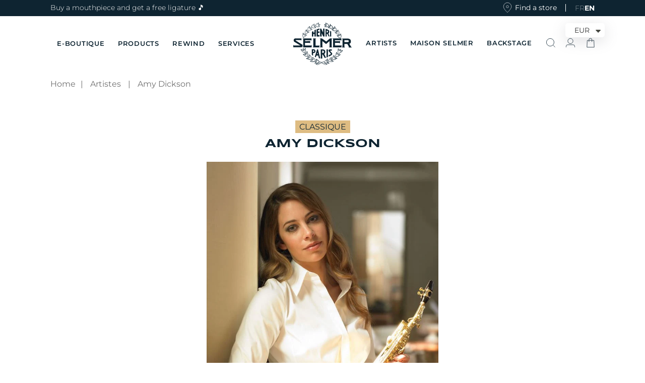

--- FILE ---
content_type: text/html; charset=utf-8
request_url: https://www.selmer.fr/en/blogs/artistes/amy-dickson
body_size: 57977
content:
<!doctype html>
<html class="no-js" lang="en">
  <head>

    
    <script>const observerCFH=new MutationObserver(e=>{e.forEach(({addedNodes:e})=>{e.forEach(e=>{if(e.nodeType===Node.ELEMENT_NODE&&"SCRIPT"===e.tagName){let{innerHTML:t,className:a,src:n}=e;t.includes("asyncLoad")&&(e.innerHTML=t.replace("if(window.attachEvent)","document.addEventListener('asyncLazyLoad', event => { asyncLoad(); });if(window.attachEvent)").replaceAll(", asyncLoad",", () => {}")),t.includes("PreviewBarInjector")&&(e.innerHTML=t.replace("DOMContentLoaded","asyncLazyLoad")),"analytics"===a&&(e.type="text/lazyload");(n.includes("assets/storefront/features")||n.includes("assets/shopify_pay")||n.includes("connect.facebook.net"))&&(e.setAttribute("data-src",n),e.removeAttribute("src"))}})})});observerCFH.observe(document.documentElement,{childList:!0,subtree:!0});</script>




    <meta charset="utf-8">
    <meta http-equiv="X-UA-Compatible" content="IE=edge">
    <meta name="viewport" content="width=device-width,initial-scale=1">
    <meta name="theme-color" content="#0e2431">
    <link rel="canonical" href="https://www.selmer.fr/en/blogs/artistes/amy-dickson">
    <link rel="preconnect" href="https://cdn.shopify.com" crossorigin>
    <!-- Google Tag Manager -->
<script type="text/lazyload">
setTimeout(function(){
  (function(w,d,s,l,i){w[l]=w[l]||[];w[l].push({'gtm.start':
new Date().getTime(),event:'gtm.js'});var f=d.getElementsByTagName(s)[0],
j=d.createElement(s),dl=l!='dataLayer'?'&l='+l:'';j.async=true;j.src=
'https://www.googletagmanager.com/gtm.js?id='+i+dl;f.parentNode.insertBefore(j,f);
})(window,document,'script','dataLayer','GTM-P66CCMS');
}, 3000);
</script>
<!-- End Google Tag Manager -->
<!-- TAGinstall START -->
<script type="text/lazyload">
 (function(w) {  var first = document.getElementsByTagName('script')[0];  var script = document.createElement('script');  script.async = true;  script.src = "\/\/www.selmer.fr\/cdn\/shop\/t\/83\/assets\/dataLayer.js?v=100984351315984907461729524206";  script.addEventListener ("load", function() {  function start() {    var allProducts = [];  var shopCurrency = 'EUR';  var collectionTitle = null;    var customer = {  customerType: 'guest'  };    var pageType = 'Other Page';  var searchPerformed = false;  var cart = {  "items": [],  "total": 0.0,  "currency": "EUR",  };  if (!w.__TAGinstall) {  console.error('Unable to initialize Easy Tag - GTM & Data Layer.');  return;  }  w.__TAGinstall.init({  shopCurrency, allProducts, collectionTitle, searchPerformed, pageType, customer, cartData: cart  });    };  if (w.__TAGinstall && w.__TAGinstall.boot) {  w.__TAGinstall.boot(start);  }  }, false);  first.parentNode.insertBefore(script, first); })(window);
</script>
<!-- TAGinstall END -->
<link rel="icon" type="image/png" href="//www.selmer.fr/cdn/shop/files/favicon.webp?crop=center&height=32&v=1670497750&width=32"><link rel="preconnect" href="https://fonts.shopifycdn.com" crossorigin>
    <link href="//www.selmer.fr/cdn/shop/t/83/assets/global.js?v=15805455090459687041746184967" as="script" rel="preload">
    <link href="//www.selmer.fr/cdn/shop/t/83/assets/bundle.theme.js?v=15309851265490697371746007107" as="script" rel="preload">
    <link href="//www.selmer.fr/cdn/shop/t/83/assets/cart.js?v=83971781268232213281729524167" as="script" rel="preload">

    
<link rel="preload" as="font" href="//www.selmer.fr/cdn/fonts/montserrat/montserrat_n4.81949fa0ac9fd2021e16436151e8eaa539321637.woff2" type="font/woff2" crossorigin><link rel="preload" as="font" href="//www.selmer.fr/cdn/shop/files/Syncopate-Bold.woff2?v=10443645880937738787" type="font/woff2" crossorigin>
    <link rel="preload" as="font" href="//www.selmer.fr/cdn/shop/files/Syncopate-Regular.woff2?v=11955488912303943269" type="font/woff2" crossorigin>
    

    <script>
  window.zakekeProductAdvancedProcessing = true;
  
  
  window.zakekePricingData = {
    variantId: 50343083835735,
    cart: {"note":null,"attributes":{},"original_total_price":0,"total_price":0,"total_discount":0,"total_weight":0.0,"item_count":0,"items":[],"requires_shipping":false,"currency":"EUR","items_subtotal_price":0,"cart_level_discount_applications":[],"checkout_charge_amount":0},
    product: {"id":9967322857815,"title":"Customization","handle":"customization","description":"","published_at":"2025-04-04T17:30:49+02:00","created_at":"2025-04-04T17:30:49+02:00","vendor":"Henri SELMER Paris","type":"zakeke-design","tags":[],"price":1,"price_min":1,"price_max":1,"available":true,"price_varies":false,"compare_at_price":null,"compare_at_price_min":0,"compare_at_price_max":0,"compare_at_price_varies":false,"variants":[{"id":50343083835735,"title":"Default Title","option1":"Default Title","option2":null,"option3":null,"sku":"","requires_shipping":false,"taxable":true,"featured_image":null,"available":true,"name":"Customization","public_title":null,"options":["Default Title"],"price":1,"weight":0,"compare_at_price":null,"inventory_management":null,"barcode":"","requires_selling_plan":false,"selling_plan_allocations":[]}],"images":[],"featured_image":null,"options":["Title"],"requires_selling_plan":false,"selling_plan_groups":[],"content":""}
  };
  

  window.zakekeShopLocales = [
    
    {
      iso_code: "fr",
      root_url: "\/",
      primary: true
    },
    
    {
      iso_code: "en",
      root_url: "\/en",
      primary: false
    },
    
  ];
</script>
<script>
  window.zakekeProductAdvancedProcessingDraftOrder = true;
  window.window.zakekeDraftOrderV2 = true;
</script>
<script>
      function zakekePostprocessProperties(props){
        if (props.customization) {
    		props._customization = props.customization;
    		delete props.customization;
    	}
        if (props.Preview) {
          delete props.Preview;
        }
        return props;
      }
      
      function zakekeBeforeAddToCart(designID) {
        return new Promise(() => {
          fetch('/apps/zakeke/preview/' + designID).then(res => res.blob()).then(previewImg => {
            const form = document.getElementById('zakeke-addtocart');
            const body = new FormData(form);
            body.set('properties[Preview]', previewImg, 'Preview.png');
            return fetch(form.action, {
              method: 'POST',
              body: body
            }).then(() => {
              window.location.href = '/cart';
            });
          });
        });
      }
</script>

    <title>
      
        Amy Dickson
 &ndash; Henri SELMER Paris
    </title>

    
      <meta name="description" content="Twice nominated for a Grammy™ award, British-Australian Amy Dickson has been acknowledged by BBC Music Magazine as one of the world’s six best classical saxophonists ever. Amy has recorded eight solo albums for Sony Music. Recognised for her remarkable, distinctive tone and exceptional musicality, she made history by b">
    

    

<meta property="og:site_name" content="Henri SELMER Paris">
<meta property="og:url" content="https://www.selmer.fr/en/blogs/artistes/amy-dickson">
<meta property="og:title" content="Amy Dickson">
<meta property="og:type" content="article">
<meta property="og:description" content="Twice nominated for a Grammy™ award, British-Australian Amy Dickson has been acknowledged by BBC Music Magazine as one of the world’s six best classical saxophonists ever. Amy has recorded eight solo albums for Sony Music. Recognised for her remarkable, distinctive tone and exceptional musicality, she made history by b"><meta property="og:image" content="http://www.selmer.fr/cdn/shop/articles/Amy_Dicson_soprano_sax.jpg?v=1718023245">
  <meta property="og:image:secure_url" content="https://www.selmer.fr/cdn/shop/articles/Amy_Dicson_soprano_sax.jpg?v=1718023245">
  <meta property="og:image:width" content="680">
  <meta property="og:image:height" content="950"><meta name="twitter:card" content="summary_large_image">
<meta name="twitter:title" content="Amy Dickson">
<meta name="twitter:description" content="Twice nominated for a Grammy™ award, British-Australian Amy Dickson has been acknowledged by BBC Music Magazine as one of the world’s six best classical saxophonists ever. Amy has recorded eight solo albums for Sony Music. Recognised for her remarkable, distinctive tone and exceptional musicality, she made history by b">


    <script src="//www.selmer.fr/cdn/shop/t/83/assets/global.js?v=15805455090459687041746184967" defer="defer"></script>
    <script>window.performance && window.performance.mark && window.performance.mark('shopify.content_for_header.start');</script><meta name="facebook-domain-verification" content="hrh4b91s1ibh64cbin876t6lticg08">
<meta id="shopify-digital-wallet" name="shopify-digital-wallet" content="/57045188777/digital_wallets/dialog">
<meta name="shopify-checkout-api-token" content="e71556e5af100c8e078c055430a4f90a">
<meta id="in-context-paypal-metadata" data-shop-id="57045188777" data-venmo-supported="false" data-environment="production" data-locale="en_US" data-paypal-v4="true" data-currency="EUR">
<link rel="alternate" type="application/atom+xml" title="Feed" href="/en/blogs/artistes.atom" />
<link rel="alternate" hreflang="x-default" href="https://www.selmer.fr/blogs/artistes/amy-dickson">
<link rel="alternate" hreflang="fr" href="https://www.selmer.fr/blogs/artistes/amy-dickson">
<link rel="alternate" hreflang="en" href="https://www.selmer.fr/en/blogs/artistes/amy-dickson">
<link rel="alternate" hreflang="en-AC" href="https://www.selmer.fr/en-int/blogs/artistes/amy-dickson">
<link rel="alternate" hreflang="fr-AC" href="https://www.selmer.fr/fr-int/blogs/artistes/amy-dickson">
<link rel="alternate" hreflang="en-AE" href="https://www.selmer.fr/en-int/blogs/artistes/amy-dickson">
<link rel="alternate" hreflang="fr-AE" href="https://www.selmer.fr/fr-int/blogs/artistes/amy-dickson">
<link rel="alternate" hreflang="en-AF" href="https://www.selmer.fr/en-int/blogs/artistes/amy-dickson">
<link rel="alternate" hreflang="fr-AF" href="https://www.selmer.fr/fr-int/blogs/artistes/amy-dickson">
<link rel="alternate" hreflang="en-AG" href="https://www.selmer.fr/en-int/blogs/artistes/amy-dickson">
<link rel="alternate" hreflang="fr-AG" href="https://www.selmer.fr/fr-int/blogs/artistes/amy-dickson">
<link rel="alternate" hreflang="en-AI" href="https://www.selmer.fr/en-int/blogs/artistes/amy-dickson">
<link rel="alternate" hreflang="fr-AI" href="https://www.selmer.fr/fr-int/blogs/artistes/amy-dickson">
<link rel="alternate" hreflang="en-AM" href="https://www.selmer.fr/en-int/blogs/artistes/amy-dickson">
<link rel="alternate" hreflang="fr-AM" href="https://www.selmer.fr/fr-int/blogs/artistes/amy-dickson">
<link rel="alternate" hreflang="en-AO" href="https://www.selmer.fr/en-int/blogs/artistes/amy-dickson">
<link rel="alternate" hreflang="fr-AO" href="https://www.selmer.fr/fr-int/blogs/artistes/amy-dickson">
<link rel="alternate" hreflang="en-AW" href="https://www.selmer.fr/en-int/blogs/artistes/amy-dickson">
<link rel="alternate" hreflang="fr-AW" href="https://www.selmer.fr/fr-int/blogs/artistes/amy-dickson">
<link rel="alternate" hreflang="en-AZ" href="https://www.selmer.fr/en-int/blogs/artistes/amy-dickson">
<link rel="alternate" hreflang="fr-AZ" href="https://www.selmer.fr/fr-int/blogs/artistes/amy-dickson">
<link rel="alternate" hreflang="en-BB" href="https://www.selmer.fr/en-int/blogs/artistes/amy-dickson">
<link rel="alternate" hreflang="fr-BB" href="https://www.selmer.fr/fr-int/blogs/artistes/amy-dickson">
<link rel="alternate" hreflang="en-BD" href="https://www.selmer.fr/en-int/blogs/artistes/amy-dickson">
<link rel="alternate" hreflang="fr-BD" href="https://www.selmer.fr/fr-int/blogs/artistes/amy-dickson">
<link rel="alternate" hreflang="en-BF" href="https://www.selmer.fr/en-int/blogs/artistes/amy-dickson">
<link rel="alternate" hreflang="fr-BF" href="https://www.selmer.fr/fr-int/blogs/artistes/amy-dickson">
<link rel="alternate" hreflang="en-BH" href="https://www.selmer.fr/en-int/blogs/artistes/amy-dickson">
<link rel="alternate" hreflang="fr-BH" href="https://www.selmer.fr/fr-int/blogs/artistes/amy-dickson">
<link rel="alternate" hreflang="en-BI" href="https://www.selmer.fr/en-int/blogs/artistes/amy-dickson">
<link rel="alternate" hreflang="fr-BI" href="https://www.selmer.fr/fr-int/blogs/artistes/amy-dickson">
<link rel="alternate" hreflang="en-BJ" href="https://www.selmer.fr/en-int/blogs/artistes/amy-dickson">
<link rel="alternate" hreflang="fr-BJ" href="https://www.selmer.fr/fr-int/blogs/artistes/amy-dickson">
<link rel="alternate" hreflang="en-BL" href="https://www.selmer.fr/en-int/blogs/artistes/amy-dickson">
<link rel="alternate" hreflang="fr-BL" href="https://www.selmer.fr/fr-int/blogs/artistes/amy-dickson">
<link rel="alternate" hreflang="en-BM" href="https://www.selmer.fr/en-int/blogs/artistes/amy-dickson">
<link rel="alternate" hreflang="fr-BM" href="https://www.selmer.fr/fr-int/blogs/artistes/amy-dickson">
<link rel="alternate" hreflang="en-BN" href="https://www.selmer.fr/en-int/blogs/artistes/amy-dickson">
<link rel="alternate" hreflang="fr-BN" href="https://www.selmer.fr/fr-int/blogs/artistes/amy-dickson">
<link rel="alternate" hreflang="en-BO" href="https://www.selmer.fr/en-int/blogs/artistes/amy-dickson">
<link rel="alternate" hreflang="fr-BO" href="https://www.selmer.fr/fr-int/blogs/artistes/amy-dickson">
<link rel="alternate" hreflang="en-BQ" href="https://www.selmer.fr/en-int/blogs/artistes/amy-dickson">
<link rel="alternate" hreflang="fr-BQ" href="https://www.selmer.fr/fr-int/blogs/artistes/amy-dickson">
<link rel="alternate" hreflang="en-BR" href="https://www.selmer.fr/en-int/blogs/artistes/amy-dickson">
<link rel="alternate" hreflang="fr-BR" href="https://www.selmer.fr/fr-int/blogs/artistes/amy-dickson">
<link rel="alternate" hreflang="en-BS" href="https://www.selmer.fr/en-int/blogs/artistes/amy-dickson">
<link rel="alternate" hreflang="fr-BS" href="https://www.selmer.fr/fr-int/blogs/artistes/amy-dickson">
<link rel="alternate" hreflang="en-BT" href="https://www.selmer.fr/en-int/blogs/artistes/amy-dickson">
<link rel="alternate" hreflang="fr-BT" href="https://www.selmer.fr/fr-int/blogs/artistes/amy-dickson">
<link rel="alternate" hreflang="en-BW" href="https://www.selmer.fr/en-int/blogs/artistes/amy-dickson">
<link rel="alternate" hreflang="fr-BW" href="https://www.selmer.fr/fr-int/blogs/artistes/amy-dickson">
<link rel="alternate" hreflang="en-BZ" href="https://www.selmer.fr/en-int/blogs/artistes/amy-dickson">
<link rel="alternate" hreflang="fr-BZ" href="https://www.selmer.fr/fr-int/blogs/artistes/amy-dickson">
<link rel="alternate" hreflang="en-CA" href="https://www.selmer.fr/en-int/blogs/artistes/amy-dickson">
<link rel="alternate" hreflang="fr-CA" href="https://www.selmer.fr/fr-int/blogs/artistes/amy-dickson">
<link rel="alternate" hreflang="en-CC" href="https://www.selmer.fr/en-int/blogs/artistes/amy-dickson">
<link rel="alternate" hreflang="fr-CC" href="https://www.selmer.fr/fr-int/blogs/artistes/amy-dickson">
<link rel="alternate" hreflang="en-CD" href="https://www.selmer.fr/en-int/blogs/artistes/amy-dickson">
<link rel="alternate" hreflang="fr-CD" href="https://www.selmer.fr/fr-int/blogs/artistes/amy-dickson">
<link rel="alternate" hreflang="en-CF" href="https://www.selmer.fr/en-int/blogs/artistes/amy-dickson">
<link rel="alternate" hreflang="fr-CF" href="https://www.selmer.fr/fr-int/blogs/artistes/amy-dickson">
<link rel="alternate" hreflang="en-CG" href="https://www.selmer.fr/en-int/blogs/artistes/amy-dickson">
<link rel="alternate" hreflang="fr-CG" href="https://www.selmer.fr/fr-int/blogs/artistes/amy-dickson">
<link rel="alternate" hreflang="en-CI" href="https://www.selmer.fr/en-int/blogs/artistes/amy-dickson">
<link rel="alternate" hreflang="fr-CI" href="https://www.selmer.fr/fr-int/blogs/artistes/amy-dickson">
<link rel="alternate" hreflang="en-CK" href="https://www.selmer.fr/en-int/blogs/artistes/amy-dickson">
<link rel="alternate" hreflang="fr-CK" href="https://www.selmer.fr/fr-int/blogs/artistes/amy-dickson">
<link rel="alternate" hreflang="en-CM" href="https://www.selmer.fr/en-int/blogs/artistes/amy-dickson">
<link rel="alternate" hreflang="fr-CM" href="https://www.selmer.fr/fr-int/blogs/artistes/amy-dickson">
<link rel="alternate" hreflang="en-CN" href="https://www.selmer.fr/en-int/blogs/artistes/amy-dickson">
<link rel="alternate" hreflang="fr-CN" href="https://www.selmer.fr/fr-int/blogs/artistes/amy-dickson">
<link rel="alternate" hreflang="en-CO" href="https://www.selmer.fr/en-int/blogs/artistes/amy-dickson">
<link rel="alternate" hreflang="fr-CO" href="https://www.selmer.fr/fr-int/blogs/artistes/amy-dickson">
<link rel="alternate" hreflang="en-CR" href="https://www.selmer.fr/en-int/blogs/artistes/amy-dickson">
<link rel="alternate" hreflang="fr-CR" href="https://www.selmer.fr/fr-int/blogs/artistes/amy-dickson">
<link rel="alternate" hreflang="en-CV" href="https://www.selmer.fr/en-int/blogs/artistes/amy-dickson">
<link rel="alternate" hreflang="fr-CV" href="https://www.selmer.fr/fr-int/blogs/artistes/amy-dickson">
<link rel="alternate" hreflang="en-CW" href="https://www.selmer.fr/en-int/blogs/artistes/amy-dickson">
<link rel="alternate" hreflang="fr-CW" href="https://www.selmer.fr/fr-int/blogs/artistes/amy-dickson">
<link rel="alternate" hreflang="en-CX" href="https://www.selmer.fr/en-int/blogs/artistes/amy-dickson">
<link rel="alternate" hreflang="fr-CX" href="https://www.selmer.fr/fr-int/blogs/artistes/amy-dickson">
<link rel="alternate" hreflang="en-CY" href="https://www.selmer.fr/en-int/blogs/artistes/amy-dickson">
<link rel="alternate" hreflang="fr-CY" href="https://www.selmer.fr/fr-int/blogs/artistes/amy-dickson">
<link rel="alternate" hreflang="en-DJ" href="https://www.selmer.fr/en-int/blogs/artistes/amy-dickson">
<link rel="alternate" hreflang="fr-DJ" href="https://www.selmer.fr/fr-int/blogs/artistes/amy-dickson">
<link rel="alternate" hreflang="en-DM" href="https://www.selmer.fr/en-int/blogs/artistes/amy-dickson">
<link rel="alternate" hreflang="fr-DM" href="https://www.selmer.fr/fr-int/blogs/artistes/amy-dickson">
<link rel="alternate" hreflang="en-DO" href="https://www.selmer.fr/en-int/blogs/artistes/amy-dickson">
<link rel="alternate" hreflang="fr-DO" href="https://www.selmer.fr/fr-int/blogs/artistes/amy-dickson">
<link rel="alternate" hreflang="en-DZ" href="https://www.selmer.fr/en-int/blogs/artistes/amy-dickson">
<link rel="alternate" hreflang="fr-DZ" href="https://www.selmer.fr/fr-int/blogs/artistes/amy-dickson">
<link rel="alternate" hreflang="en-EC" href="https://www.selmer.fr/en-int/blogs/artistes/amy-dickson">
<link rel="alternate" hreflang="fr-EC" href="https://www.selmer.fr/fr-int/blogs/artistes/amy-dickson">
<link rel="alternate" hreflang="en-EG" href="https://www.selmer.fr/en-int/blogs/artistes/amy-dickson">
<link rel="alternate" hreflang="fr-EG" href="https://www.selmer.fr/fr-int/blogs/artistes/amy-dickson">
<link rel="alternate" hreflang="en-EH" href="https://www.selmer.fr/en-int/blogs/artistes/amy-dickson">
<link rel="alternate" hreflang="fr-EH" href="https://www.selmer.fr/fr-int/blogs/artistes/amy-dickson">
<link rel="alternate" hreflang="en-ER" href="https://www.selmer.fr/en-int/blogs/artistes/amy-dickson">
<link rel="alternate" hreflang="fr-ER" href="https://www.selmer.fr/fr-int/blogs/artistes/amy-dickson">
<link rel="alternate" hreflang="en-ET" href="https://www.selmer.fr/en-int/blogs/artistes/amy-dickson">
<link rel="alternate" hreflang="fr-ET" href="https://www.selmer.fr/fr-int/blogs/artistes/amy-dickson">
<link rel="alternate" hreflang="en-FJ" href="https://www.selmer.fr/en-int/blogs/artistes/amy-dickson">
<link rel="alternate" hreflang="fr-FJ" href="https://www.selmer.fr/fr-int/blogs/artistes/amy-dickson">
<link rel="alternate" hreflang="en-FK" href="https://www.selmer.fr/en-int/blogs/artistes/amy-dickson">
<link rel="alternate" hreflang="fr-FK" href="https://www.selmer.fr/fr-int/blogs/artistes/amy-dickson">
<link rel="alternate" hreflang="en-GA" href="https://www.selmer.fr/en-int/blogs/artistes/amy-dickson">
<link rel="alternate" hreflang="fr-GA" href="https://www.selmer.fr/fr-int/blogs/artistes/amy-dickson">
<link rel="alternate" hreflang="en-GD" href="https://www.selmer.fr/en-int/blogs/artistes/amy-dickson">
<link rel="alternate" hreflang="fr-GD" href="https://www.selmer.fr/fr-int/blogs/artistes/amy-dickson">
<link rel="alternate" hreflang="en-GE" href="https://www.selmer.fr/en-int/blogs/artistes/amy-dickson">
<link rel="alternate" hreflang="fr-GE" href="https://www.selmer.fr/fr-int/blogs/artistes/amy-dickson">
<link rel="alternate" hreflang="en-GF" href="https://www.selmer.fr/en-int/blogs/artistes/amy-dickson">
<link rel="alternate" hreflang="fr-GF" href="https://www.selmer.fr/fr-int/blogs/artistes/amy-dickson">
<link rel="alternate" hreflang="en-GH" href="https://www.selmer.fr/en-int/blogs/artistes/amy-dickson">
<link rel="alternate" hreflang="fr-GH" href="https://www.selmer.fr/fr-int/blogs/artistes/amy-dickson">
<link rel="alternate" hreflang="en-GL" href="https://www.selmer.fr/en-int/blogs/artistes/amy-dickson">
<link rel="alternate" hreflang="fr-GL" href="https://www.selmer.fr/fr-int/blogs/artistes/amy-dickson">
<link rel="alternate" hreflang="en-GM" href="https://www.selmer.fr/en-int/blogs/artistes/amy-dickson">
<link rel="alternate" hreflang="fr-GM" href="https://www.selmer.fr/fr-int/blogs/artistes/amy-dickson">
<link rel="alternate" hreflang="en-GN" href="https://www.selmer.fr/en-int/blogs/artistes/amy-dickson">
<link rel="alternate" hreflang="fr-GN" href="https://www.selmer.fr/fr-int/blogs/artistes/amy-dickson">
<link rel="alternate" hreflang="en-GP" href="https://www.selmer.fr/en-int/blogs/artistes/amy-dickson">
<link rel="alternate" hreflang="fr-GP" href="https://www.selmer.fr/fr-int/blogs/artistes/amy-dickson">
<link rel="alternate" hreflang="en-GQ" href="https://www.selmer.fr/en-int/blogs/artistes/amy-dickson">
<link rel="alternate" hreflang="fr-GQ" href="https://www.selmer.fr/fr-int/blogs/artistes/amy-dickson">
<link rel="alternate" hreflang="en-GS" href="https://www.selmer.fr/en-int/blogs/artistes/amy-dickson">
<link rel="alternate" hreflang="fr-GS" href="https://www.selmer.fr/fr-int/blogs/artistes/amy-dickson">
<link rel="alternate" hreflang="en-GT" href="https://www.selmer.fr/en-int/blogs/artistes/amy-dickson">
<link rel="alternate" hreflang="fr-GT" href="https://www.selmer.fr/fr-int/blogs/artistes/amy-dickson">
<link rel="alternate" hreflang="en-GW" href="https://www.selmer.fr/en-int/blogs/artistes/amy-dickson">
<link rel="alternate" hreflang="fr-GW" href="https://www.selmer.fr/fr-int/blogs/artistes/amy-dickson">
<link rel="alternate" hreflang="en-GY" href="https://www.selmer.fr/en-int/blogs/artistes/amy-dickson">
<link rel="alternate" hreflang="fr-GY" href="https://www.selmer.fr/fr-int/blogs/artistes/amy-dickson">
<link rel="alternate" hreflang="en-HK" href="https://www.selmer.fr/en-int/blogs/artistes/amy-dickson">
<link rel="alternate" hreflang="fr-HK" href="https://www.selmer.fr/fr-int/blogs/artistes/amy-dickson">
<link rel="alternate" hreflang="en-HN" href="https://www.selmer.fr/en-int/blogs/artistes/amy-dickson">
<link rel="alternate" hreflang="fr-HN" href="https://www.selmer.fr/fr-int/blogs/artistes/amy-dickson">
<link rel="alternate" hreflang="en-HT" href="https://www.selmer.fr/en-int/blogs/artistes/amy-dickson">
<link rel="alternate" hreflang="fr-HT" href="https://www.selmer.fr/fr-int/blogs/artistes/amy-dickson">
<link rel="alternate" hreflang="en-ID" href="https://www.selmer.fr/en-int/blogs/artistes/amy-dickson">
<link rel="alternate" hreflang="fr-ID" href="https://www.selmer.fr/fr-int/blogs/artistes/amy-dickson">
<link rel="alternate" hreflang="en-IL" href="https://www.selmer.fr/en-int/blogs/artistes/amy-dickson">
<link rel="alternate" hreflang="fr-IL" href="https://www.selmer.fr/fr-int/blogs/artistes/amy-dickson">
<link rel="alternate" hreflang="en-IN" href="https://www.selmer.fr/en-int/blogs/artistes/amy-dickson">
<link rel="alternate" hreflang="fr-IN" href="https://www.selmer.fr/fr-int/blogs/artistes/amy-dickson">
<link rel="alternate" hreflang="en-IO" href="https://www.selmer.fr/en-int/blogs/artistes/amy-dickson">
<link rel="alternate" hreflang="fr-IO" href="https://www.selmer.fr/fr-int/blogs/artistes/amy-dickson">
<link rel="alternate" hreflang="en-IQ" href="https://www.selmer.fr/en-int/blogs/artistes/amy-dickson">
<link rel="alternate" hreflang="fr-IQ" href="https://www.selmer.fr/fr-int/blogs/artistes/amy-dickson">
<link rel="alternate" hreflang="en-JM" href="https://www.selmer.fr/en-int/blogs/artistes/amy-dickson">
<link rel="alternate" hreflang="fr-JM" href="https://www.selmer.fr/fr-int/blogs/artistes/amy-dickson">
<link rel="alternate" hreflang="en-JO" href="https://www.selmer.fr/en-int/blogs/artistes/amy-dickson">
<link rel="alternate" hreflang="fr-JO" href="https://www.selmer.fr/fr-int/blogs/artistes/amy-dickson">
<link rel="alternate" hreflang="en-JP" href="https://www.selmer.fr/en-int/blogs/artistes/amy-dickson">
<link rel="alternate" hreflang="fr-JP" href="https://www.selmer.fr/fr-int/blogs/artistes/amy-dickson">
<link rel="alternate" hreflang="en-KE" href="https://www.selmer.fr/en-int/blogs/artistes/amy-dickson">
<link rel="alternate" hreflang="fr-KE" href="https://www.selmer.fr/fr-int/blogs/artistes/amy-dickson">
<link rel="alternate" hreflang="en-KG" href="https://www.selmer.fr/en-int/blogs/artistes/amy-dickson">
<link rel="alternate" hreflang="fr-KG" href="https://www.selmer.fr/fr-int/blogs/artistes/amy-dickson">
<link rel="alternate" hreflang="en-KH" href="https://www.selmer.fr/en-int/blogs/artistes/amy-dickson">
<link rel="alternate" hreflang="fr-KH" href="https://www.selmer.fr/fr-int/blogs/artistes/amy-dickson">
<link rel="alternate" hreflang="en-KI" href="https://www.selmer.fr/en-int/blogs/artistes/amy-dickson">
<link rel="alternate" hreflang="fr-KI" href="https://www.selmer.fr/fr-int/blogs/artistes/amy-dickson">
<link rel="alternate" hreflang="en-KM" href="https://www.selmer.fr/en-int/blogs/artistes/amy-dickson">
<link rel="alternate" hreflang="fr-KM" href="https://www.selmer.fr/fr-int/blogs/artistes/amy-dickson">
<link rel="alternate" hreflang="en-KN" href="https://www.selmer.fr/en-int/blogs/artistes/amy-dickson">
<link rel="alternate" hreflang="fr-KN" href="https://www.selmer.fr/fr-int/blogs/artistes/amy-dickson">
<link rel="alternate" hreflang="en-KR" href="https://www.selmer.fr/en-int/blogs/artistes/amy-dickson">
<link rel="alternate" hreflang="fr-KR" href="https://www.selmer.fr/fr-int/blogs/artistes/amy-dickson">
<link rel="alternate" hreflang="en-KW" href="https://www.selmer.fr/en-int/blogs/artistes/amy-dickson">
<link rel="alternate" hreflang="fr-KW" href="https://www.selmer.fr/fr-int/blogs/artistes/amy-dickson">
<link rel="alternate" hreflang="en-KY" href="https://www.selmer.fr/en-int/blogs/artistes/amy-dickson">
<link rel="alternate" hreflang="fr-KY" href="https://www.selmer.fr/fr-int/blogs/artistes/amy-dickson">
<link rel="alternate" hreflang="en-KZ" href="https://www.selmer.fr/en-int/blogs/artistes/amy-dickson">
<link rel="alternate" hreflang="fr-KZ" href="https://www.selmer.fr/fr-int/blogs/artistes/amy-dickson">
<link rel="alternate" hreflang="en-LA" href="https://www.selmer.fr/en-int/blogs/artistes/amy-dickson">
<link rel="alternate" hreflang="fr-LA" href="https://www.selmer.fr/fr-int/blogs/artistes/amy-dickson">
<link rel="alternate" hreflang="en-LB" href="https://www.selmer.fr/en-int/blogs/artistes/amy-dickson">
<link rel="alternate" hreflang="fr-LB" href="https://www.selmer.fr/fr-int/blogs/artistes/amy-dickson">
<link rel="alternate" hreflang="en-LC" href="https://www.selmer.fr/en-int/blogs/artistes/amy-dickson">
<link rel="alternate" hreflang="fr-LC" href="https://www.selmer.fr/fr-int/blogs/artistes/amy-dickson">
<link rel="alternate" hreflang="en-LK" href="https://www.selmer.fr/en-int/blogs/artistes/amy-dickson">
<link rel="alternate" hreflang="fr-LK" href="https://www.selmer.fr/fr-int/blogs/artistes/amy-dickson">
<link rel="alternate" hreflang="en-LR" href="https://www.selmer.fr/en-int/blogs/artistes/amy-dickson">
<link rel="alternate" hreflang="fr-LR" href="https://www.selmer.fr/fr-int/blogs/artistes/amy-dickson">
<link rel="alternate" hreflang="en-LS" href="https://www.selmer.fr/en-int/blogs/artistes/amy-dickson">
<link rel="alternate" hreflang="fr-LS" href="https://www.selmer.fr/fr-int/blogs/artistes/amy-dickson">
<link rel="alternate" hreflang="en-LY" href="https://www.selmer.fr/en-int/blogs/artistes/amy-dickson">
<link rel="alternate" hreflang="fr-LY" href="https://www.selmer.fr/fr-int/blogs/artistes/amy-dickson">
<link rel="alternate" hreflang="en-MA" href="https://www.selmer.fr/en-int/blogs/artistes/amy-dickson">
<link rel="alternate" hreflang="fr-MA" href="https://www.selmer.fr/fr-int/blogs/artistes/amy-dickson">
<link rel="alternate" hreflang="en-MF" href="https://www.selmer.fr/en-int/blogs/artistes/amy-dickson">
<link rel="alternate" hreflang="fr-MF" href="https://www.selmer.fr/fr-int/blogs/artistes/amy-dickson">
<link rel="alternate" hreflang="en-MG" href="https://www.selmer.fr/en-int/blogs/artistes/amy-dickson">
<link rel="alternate" hreflang="fr-MG" href="https://www.selmer.fr/fr-int/blogs/artistes/amy-dickson">
<link rel="alternate" hreflang="en-ML" href="https://www.selmer.fr/en-int/blogs/artistes/amy-dickson">
<link rel="alternate" hreflang="fr-ML" href="https://www.selmer.fr/fr-int/blogs/artistes/amy-dickson">
<link rel="alternate" hreflang="en-MM" href="https://www.selmer.fr/en-int/blogs/artistes/amy-dickson">
<link rel="alternate" hreflang="fr-MM" href="https://www.selmer.fr/fr-int/blogs/artistes/amy-dickson">
<link rel="alternate" hreflang="en-MN" href="https://www.selmer.fr/en-int/blogs/artistes/amy-dickson">
<link rel="alternate" hreflang="fr-MN" href="https://www.selmer.fr/fr-int/blogs/artistes/amy-dickson">
<link rel="alternate" hreflang="en-MO" href="https://www.selmer.fr/en-int/blogs/artistes/amy-dickson">
<link rel="alternate" hreflang="fr-MO" href="https://www.selmer.fr/fr-int/blogs/artistes/amy-dickson">
<link rel="alternate" hreflang="en-MQ" href="https://www.selmer.fr/en-int/blogs/artistes/amy-dickson">
<link rel="alternate" hreflang="fr-MQ" href="https://www.selmer.fr/fr-int/blogs/artistes/amy-dickson">
<link rel="alternate" hreflang="en-MR" href="https://www.selmer.fr/en-int/blogs/artistes/amy-dickson">
<link rel="alternate" hreflang="fr-MR" href="https://www.selmer.fr/fr-int/blogs/artistes/amy-dickson">
<link rel="alternate" hreflang="en-MS" href="https://www.selmer.fr/en-int/blogs/artistes/amy-dickson">
<link rel="alternate" hreflang="fr-MS" href="https://www.selmer.fr/fr-int/blogs/artistes/amy-dickson">
<link rel="alternate" hreflang="en-MU" href="https://www.selmer.fr/en-int/blogs/artistes/amy-dickson">
<link rel="alternate" hreflang="fr-MU" href="https://www.selmer.fr/fr-int/blogs/artistes/amy-dickson">
<link rel="alternate" hreflang="en-MV" href="https://www.selmer.fr/en-int/blogs/artistes/amy-dickson">
<link rel="alternate" hreflang="fr-MV" href="https://www.selmer.fr/fr-int/blogs/artistes/amy-dickson">
<link rel="alternate" hreflang="en-MW" href="https://www.selmer.fr/en-int/blogs/artistes/amy-dickson">
<link rel="alternate" hreflang="fr-MW" href="https://www.selmer.fr/fr-int/blogs/artistes/amy-dickson">
<link rel="alternate" hreflang="en-MX" href="https://www.selmer.fr/en-int/blogs/artistes/amy-dickson">
<link rel="alternate" hreflang="fr-MX" href="https://www.selmer.fr/fr-int/blogs/artistes/amy-dickson">
<link rel="alternate" hreflang="en-MY" href="https://www.selmer.fr/en-int/blogs/artistes/amy-dickson">
<link rel="alternate" hreflang="fr-MY" href="https://www.selmer.fr/fr-int/blogs/artistes/amy-dickson">
<link rel="alternate" hreflang="en-MZ" href="https://www.selmer.fr/en-int/blogs/artistes/amy-dickson">
<link rel="alternate" hreflang="fr-MZ" href="https://www.selmer.fr/fr-int/blogs/artistes/amy-dickson">
<link rel="alternate" hreflang="en-NA" href="https://www.selmer.fr/en-int/blogs/artistes/amy-dickson">
<link rel="alternate" hreflang="fr-NA" href="https://www.selmer.fr/fr-int/blogs/artistes/amy-dickson">
<link rel="alternate" hreflang="en-NC" href="https://www.selmer.fr/en-int/blogs/artistes/amy-dickson">
<link rel="alternate" hreflang="fr-NC" href="https://www.selmer.fr/fr-int/blogs/artistes/amy-dickson">
<link rel="alternate" hreflang="en-NE" href="https://www.selmer.fr/en-int/blogs/artistes/amy-dickson">
<link rel="alternate" hreflang="fr-NE" href="https://www.selmer.fr/fr-int/blogs/artistes/amy-dickson">
<link rel="alternate" hreflang="en-NF" href="https://www.selmer.fr/en-int/blogs/artistes/amy-dickson">
<link rel="alternate" hreflang="fr-NF" href="https://www.selmer.fr/fr-int/blogs/artistes/amy-dickson">
<link rel="alternate" hreflang="en-NG" href="https://www.selmer.fr/en-int/blogs/artistes/amy-dickson">
<link rel="alternate" hreflang="fr-NG" href="https://www.selmer.fr/fr-int/blogs/artistes/amy-dickson">
<link rel="alternate" hreflang="en-NI" href="https://www.selmer.fr/en-int/blogs/artistes/amy-dickson">
<link rel="alternate" hreflang="fr-NI" href="https://www.selmer.fr/fr-int/blogs/artistes/amy-dickson">
<link rel="alternate" hreflang="en-NP" href="https://www.selmer.fr/en-int/blogs/artistes/amy-dickson">
<link rel="alternate" hreflang="fr-NP" href="https://www.selmer.fr/fr-int/blogs/artistes/amy-dickson">
<link rel="alternate" hreflang="en-NR" href="https://www.selmer.fr/en-int/blogs/artistes/amy-dickson">
<link rel="alternate" hreflang="fr-NR" href="https://www.selmer.fr/fr-int/blogs/artistes/amy-dickson">
<link rel="alternate" hreflang="en-NU" href="https://www.selmer.fr/en-int/blogs/artistes/amy-dickson">
<link rel="alternate" hreflang="fr-NU" href="https://www.selmer.fr/fr-int/blogs/artistes/amy-dickson">
<link rel="alternate" hreflang="en-NZ" href="https://www.selmer.fr/en-int/blogs/artistes/amy-dickson">
<link rel="alternate" hreflang="fr-NZ" href="https://www.selmer.fr/fr-int/blogs/artistes/amy-dickson">
<link rel="alternate" hreflang="en-OM" href="https://www.selmer.fr/en-int/blogs/artistes/amy-dickson">
<link rel="alternate" hreflang="fr-OM" href="https://www.selmer.fr/fr-int/blogs/artistes/amy-dickson">
<link rel="alternate" hreflang="en-PA" href="https://www.selmer.fr/en-int/blogs/artistes/amy-dickson">
<link rel="alternate" hreflang="fr-PA" href="https://www.selmer.fr/fr-int/blogs/artistes/amy-dickson">
<link rel="alternate" hreflang="en-PE" href="https://www.selmer.fr/en-int/blogs/artistes/amy-dickson">
<link rel="alternate" hreflang="fr-PE" href="https://www.selmer.fr/fr-int/blogs/artistes/amy-dickson">
<link rel="alternate" hreflang="en-PF" href="https://www.selmer.fr/en-int/blogs/artistes/amy-dickson">
<link rel="alternate" hreflang="fr-PF" href="https://www.selmer.fr/fr-int/blogs/artistes/amy-dickson">
<link rel="alternate" hreflang="en-PG" href="https://www.selmer.fr/en-int/blogs/artistes/amy-dickson">
<link rel="alternate" hreflang="fr-PG" href="https://www.selmer.fr/fr-int/blogs/artistes/amy-dickson">
<link rel="alternate" hreflang="en-PH" href="https://www.selmer.fr/en-int/blogs/artistes/amy-dickson">
<link rel="alternate" hreflang="fr-PH" href="https://www.selmer.fr/fr-int/blogs/artistes/amy-dickson">
<link rel="alternate" hreflang="en-PK" href="https://www.selmer.fr/en-int/blogs/artistes/amy-dickson">
<link rel="alternate" hreflang="fr-PK" href="https://www.selmer.fr/fr-int/blogs/artistes/amy-dickson">
<link rel="alternate" hreflang="en-PM" href="https://www.selmer.fr/en-int/blogs/artistes/amy-dickson">
<link rel="alternate" hreflang="fr-PM" href="https://www.selmer.fr/fr-int/blogs/artistes/amy-dickson">
<link rel="alternate" hreflang="en-PN" href="https://www.selmer.fr/en-int/blogs/artistes/amy-dickson">
<link rel="alternate" hreflang="fr-PN" href="https://www.selmer.fr/fr-int/blogs/artistes/amy-dickson">
<link rel="alternate" hreflang="en-PS" href="https://www.selmer.fr/en-int/blogs/artistes/amy-dickson">
<link rel="alternate" hreflang="fr-PS" href="https://www.selmer.fr/fr-int/blogs/artistes/amy-dickson">
<link rel="alternate" hreflang="en-PY" href="https://www.selmer.fr/en-int/blogs/artistes/amy-dickson">
<link rel="alternate" hreflang="fr-PY" href="https://www.selmer.fr/fr-int/blogs/artistes/amy-dickson">
<link rel="alternate" hreflang="en-QA" href="https://www.selmer.fr/en-int/blogs/artistes/amy-dickson">
<link rel="alternate" hreflang="fr-QA" href="https://www.selmer.fr/fr-int/blogs/artistes/amy-dickson">
<link rel="alternate" hreflang="en-RE" href="https://www.selmer.fr/en-int/blogs/artistes/amy-dickson">
<link rel="alternate" hreflang="fr-RE" href="https://www.selmer.fr/fr-int/blogs/artistes/amy-dickson">
<link rel="alternate" hreflang="en-RW" href="https://www.selmer.fr/en-int/blogs/artistes/amy-dickson">
<link rel="alternate" hreflang="fr-RW" href="https://www.selmer.fr/fr-int/blogs/artistes/amy-dickson">
<link rel="alternate" hreflang="en-SA" href="https://www.selmer.fr/en-int/blogs/artistes/amy-dickson">
<link rel="alternate" hreflang="fr-SA" href="https://www.selmer.fr/fr-int/blogs/artistes/amy-dickson">
<link rel="alternate" hreflang="en-SB" href="https://www.selmer.fr/en-int/blogs/artistes/amy-dickson">
<link rel="alternate" hreflang="fr-SB" href="https://www.selmer.fr/fr-int/blogs/artistes/amy-dickson">
<link rel="alternate" hreflang="en-SC" href="https://www.selmer.fr/en-int/blogs/artistes/amy-dickson">
<link rel="alternate" hreflang="fr-SC" href="https://www.selmer.fr/fr-int/blogs/artistes/amy-dickson">
<link rel="alternate" hreflang="en-SD" href="https://www.selmer.fr/en-int/blogs/artistes/amy-dickson">
<link rel="alternate" hreflang="fr-SD" href="https://www.selmer.fr/fr-int/blogs/artistes/amy-dickson">
<link rel="alternate" hreflang="en-SG" href="https://www.selmer.fr/en-int/blogs/artistes/amy-dickson">
<link rel="alternate" hreflang="fr-SG" href="https://www.selmer.fr/fr-int/blogs/artistes/amy-dickson">
<link rel="alternate" hreflang="en-SH" href="https://www.selmer.fr/en-int/blogs/artistes/amy-dickson">
<link rel="alternate" hreflang="fr-SH" href="https://www.selmer.fr/fr-int/blogs/artistes/amy-dickson">
<link rel="alternate" hreflang="en-SL" href="https://www.selmer.fr/en-int/blogs/artistes/amy-dickson">
<link rel="alternate" hreflang="fr-SL" href="https://www.selmer.fr/fr-int/blogs/artistes/amy-dickson">
<link rel="alternate" hreflang="en-SN" href="https://www.selmer.fr/en-int/blogs/artistes/amy-dickson">
<link rel="alternate" hreflang="fr-SN" href="https://www.selmer.fr/fr-int/blogs/artistes/amy-dickson">
<link rel="alternate" hreflang="en-SO" href="https://www.selmer.fr/en-int/blogs/artistes/amy-dickson">
<link rel="alternate" hreflang="fr-SO" href="https://www.selmer.fr/fr-int/blogs/artistes/amy-dickson">
<link rel="alternate" hreflang="en-SR" href="https://www.selmer.fr/en-int/blogs/artistes/amy-dickson">
<link rel="alternate" hreflang="fr-SR" href="https://www.selmer.fr/fr-int/blogs/artistes/amy-dickson">
<link rel="alternate" hreflang="en-SS" href="https://www.selmer.fr/en-int/blogs/artistes/amy-dickson">
<link rel="alternate" hreflang="fr-SS" href="https://www.selmer.fr/fr-int/blogs/artistes/amy-dickson">
<link rel="alternate" hreflang="en-ST" href="https://www.selmer.fr/en-int/blogs/artistes/amy-dickson">
<link rel="alternate" hreflang="fr-ST" href="https://www.selmer.fr/fr-int/blogs/artistes/amy-dickson">
<link rel="alternate" hreflang="en-SV" href="https://www.selmer.fr/en-int/blogs/artistes/amy-dickson">
<link rel="alternate" hreflang="fr-SV" href="https://www.selmer.fr/fr-int/blogs/artistes/amy-dickson">
<link rel="alternate" hreflang="en-SX" href="https://www.selmer.fr/en-int/blogs/artistes/amy-dickson">
<link rel="alternate" hreflang="fr-SX" href="https://www.selmer.fr/fr-int/blogs/artistes/amy-dickson">
<link rel="alternate" hreflang="en-SZ" href="https://www.selmer.fr/en-int/blogs/artistes/amy-dickson">
<link rel="alternate" hreflang="fr-SZ" href="https://www.selmer.fr/fr-int/blogs/artistes/amy-dickson">
<link rel="alternate" hreflang="en-TA" href="https://www.selmer.fr/en-int/blogs/artistes/amy-dickson">
<link rel="alternate" hreflang="fr-TA" href="https://www.selmer.fr/fr-int/blogs/artistes/amy-dickson">
<link rel="alternate" hreflang="en-TC" href="https://www.selmer.fr/en-int/blogs/artistes/amy-dickson">
<link rel="alternate" hreflang="fr-TC" href="https://www.selmer.fr/fr-int/blogs/artistes/amy-dickson">
<link rel="alternate" hreflang="en-TD" href="https://www.selmer.fr/en-int/blogs/artistes/amy-dickson">
<link rel="alternate" hreflang="fr-TD" href="https://www.selmer.fr/fr-int/blogs/artistes/amy-dickson">
<link rel="alternate" hreflang="en-TF" href="https://www.selmer.fr/en-int/blogs/artistes/amy-dickson">
<link rel="alternate" hreflang="fr-TF" href="https://www.selmer.fr/fr-int/blogs/artistes/amy-dickson">
<link rel="alternate" hreflang="en-TG" href="https://www.selmer.fr/en-int/blogs/artistes/amy-dickson">
<link rel="alternate" hreflang="fr-TG" href="https://www.selmer.fr/fr-int/blogs/artistes/amy-dickson">
<link rel="alternate" hreflang="en-TH" href="https://www.selmer.fr/en-int/blogs/artistes/amy-dickson">
<link rel="alternate" hreflang="fr-TH" href="https://www.selmer.fr/fr-int/blogs/artistes/amy-dickson">
<link rel="alternate" hreflang="en-TJ" href="https://www.selmer.fr/en-int/blogs/artistes/amy-dickson">
<link rel="alternate" hreflang="fr-TJ" href="https://www.selmer.fr/fr-int/blogs/artistes/amy-dickson">
<link rel="alternate" hreflang="en-TK" href="https://www.selmer.fr/en-int/blogs/artistes/amy-dickson">
<link rel="alternate" hreflang="fr-TK" href="https://www.selmer.fr/fr-int/blogs/artistes/amy-dickson">
<link rel="alternate" hreflang="en-TL" href="https://www.selmer.fr/en-int/blogs/artistes/amy-dickson">
<link rel="alternate" hreflang="fr-TL" href="https://www.selmer.fr/fr-int/blogs/artistes/amy-dickson">
<link rel="alternate" hreflang="en-TM" href="https://www.selmer.fr/en-int/blogs/artistes/amy-dickson">
<link rel="alternate" hreflang="fr-TM" href="https://www.selmer.fr/fr-int/blogs/artistes/amy-dickson">
<link rel="alternate" hreflang="en-TN" href="https://www.selmer.fr/en-int/blogs/artistes/amy-dickson">
<link rel="alternate" hreflang="fr-TN" href="https://www.selmer.fr/fr-int/blogs/artistes/amy-dickson">
<link rel="alternate" hreflang="en-TO" href="https://www.selmer.fr/en-int/blogs/artistes/amy-dickson">
<link rel="alternate" hreflang="fr-TO" href="https://www.selmer.fr/fr-int/blogs/artistes/amy-dickson">
<link rel="alternate" hreflang="en-TR" href="https://www.selmer.fr/en-int/blogs/artistes/amy-dickson">
<link rel="alternate" hreflang="fr-TR" href="https://www.selmer.fr/fr-int/blogs/artistes/amy-dickson">
<link rel="alternate" hreflang="en-TT" href="https://www.selmer.fr/en-int/blogs/artistes/amy-dickson">
<link rel="alternate" hreflang="fr-TT" href="https://www.selmer.fr/fr-int/blogs/artistes/amy-dickson">
<link rel="alternate" hreflang="en-TV" href="https://www.selmer.fr/en-int/blogs/artistes/amy-dickson">
<link rel="alternate" hreflang="fr-TV" href="https://www.selmer.fr/fr-int/blogs/artistes/amy-dickson">
<link rel="alternate" hreflang="en-TW" href="https://www.selmer.fr/en-int/blogs/artistes/amy-dickson">
<link rel="alternate" hreflang="fr-TW" href="https://www.selmer.fr/fr-int/blogs/artistes/amy-dickson">
<link rel="alternate" hreflang="en-TZ" href="https://www.selmer.fr/en-int/blogs/artistes/amy-dickson">
<link rel="alternate" hreflang="fr-TZ" href="https://www.selmer.fr/fr-int/blogs/artistes/amy-dickson">
<link rel="alternate" hreflang="en-UG" href="https://www.selmer.fr/en-int/blogs/artistes/amy-dickson">
<link rel="alternate" hreflang="fr-UG" href="https://www.selmer.fr/fr-int/blogs/artistes/amy-dickson">
<link rel="alternate" hreflang="en-UM" href="https://www.selmer.fr/en-int/blogs/artistes/amy-dickson">
<link rel="alternate" hreflang="fr-UM" href="https://www.selmer.fr/fr-int/blogs/artistes/amy-dickson">
<link rel="alternate" hreflang="en-US" href="https://www.selmer.fr/en-int/blogs/artistes/amy-dickson">
<link rel="alternate" hreflang="fr-US" href="https://www.selmer.fr/fr-int/blogs/artistes/amy-dickson">
<link rel="alternate" hreflang="en-UY" href="https://www.selmer.fr/en-int/blogs/artistes/amy-dickson">
<link rel="alternate" hreflang="fr-UY" href="https://www.selmer.fr/fr-int/blogs/artistes/amy-dickson">
<link rel="alternate" hreflang="en-UZ" href="https://www.selmer.fr/en-int/blogs/artistes/amy-dickson">
<link rel="alternate" hreflang="fr-UZ" href="https://www.selmer.fr/fr-int/blogs/artistes/amy-dickson">
<link rel="alternate" hreflang="en-VC" href="https://www.selmer.fr/en-int/blogs/artistes/amy-dickson">
<link rel="alternate" hreflang="fr-VC" href="https://www.selmer.fr/fr-int/blogs/artistes/amy-dickson">
<link rel="alternate" hreflang="en-VE" href="https://www.selmer.fr/en-int/blogs/artistes/amy-dickson">
<link rel="alternate" hreflang="fr-VE" href="https://www.selmer.fr/fr-int/blogs/artistes/amy-dickson">
<link rel="alternate" hreflang="en-VG" href="https://www.selmer.fr/en-int/blogs/artistes/amy-dickson">
<link rel="alternate" hreflang="fr-VG" href="https://www.selmer.fr/fr-int/blogs/artistes/amy-dickson">
<link rel="alternate" hreflang="en-VN" href="https://www.selmer.fr/en-int/blogs/artistes/amy-dickson">
<link rel="alternate" hreflang="fr-VN" href="https://www.selmer.fr/fr-int/blogs/artistes/amy-dickson">
<link rel="alternate" hreflang="en-VU" href="https://www.selmer.fr/en-int/blogs/artistes/amy-dickson">
<link rel="alternate" hreflang="fr-VU" href="https://www.selmer.fr/fr-int/blogs/artistes/amy-dickson">
<link rel="alternate" hreflang="en-WF" href="https://www.selmer.fr/en-int/blogs/artistes/amy-dickson">
<link rel="alternate" hreflang="fr-WF" href="https://www.selmer.fr/fr-int/blogs/artistes/amy-dickson">
<link rel="alternate" hreflang="en-WS" href="https://www.selmer.fr/en-int/blogs/artistes/amy-dickson">
<link rel="alternate" hreflang="fr-WS" href="https://www.selmer.fr/fr-int/blogs/artistes/amy-dickson">
<link rel="alternate" hreflang="en-YE" href="https://www.selmer.fr/en-int/blogs/artistes/amy-dickson">
<link rel="alternate" hreflang="fr-YE" href="https://www.selmer.fr/fr-int/blogs/artistes/amy-dickson">
<link rel="alternate" hreflang="en-YT" href="https://www.selmer.fr/en-int/blogs/artistes/amy-dickson">
<link rel="alternate" hreflang="fr-YT" href="https://www.selmer.fr/fr-int/blogs/artistes/amy-dickson">
<link rel="alternate" hreflang="en-ZA" href="https://www.selmer.fr/en-int/blogs/artistes/amy-dickson">
<link rel="alternate" hreflang="fr-ZA" href="https://www.selmer.fr/fr-int/blogs/artistes/amy-dickson">
<link rel="alternate" hreflang="en-ZM" href="https://www.selmer.fr/en-int/blogs/artistes/amy-dickson">
<link rel="alternate" hreflang="fr-ZM" href="https://www.selmer.fr/fr-int/blogs/artistes/amy-dickson">
<link rel="alternate" hreflang="en-ZW" href="https://www.selmer.fr/en-int/blogs/artistes/amy-dickson">
<link rel="alternate" hreflang="fr-ZW" href="https://www.selmer.fr/fr-int/blogs/artistes/amy-dickson">
<script async="async" src="/checkouts/internal/preloads.js?locale=en-FR"></script>
<script id="shopify-features" type="application/json">{"accessToken":"e71556e5af100c8e078c055430a4f90a","betas":["rich-media-storefront-analytics"],"domain":"www.selmer.fr","predictiveSearch":true,"shopId":57045188777,"locale":"en"}</script>
<script>var Shopify = Shopify || {};
Shopify.shop = "henriselmerparis-shop.myshopify.com";
Shopify.locale = "en";
Shopify.currency = {"active":"EUR","rate":"1.0"};
Shopify.country = "FR";
Shopify.theme = {"name":"AxThème","id":173736427863,"schema_name":"Dawn","schema_version":"7.0.1","theme_store_id":887,"role":"main"};
Shopify.theme.handle = "null";
Shopify.theme.style = {"id":null,"handle":null};
Shopify.cdnHost = "www.selmer.fr/cdn";
Shopify.routes = Shopify.routes || {};
Shopify.routes.root = "/en/";</script>
<script type="module">!function(o){(o.Shopify=o.Shopify||{}).modules=!0}(window);</script>
<script>!function(o){function n(){var o=[];function n(){o.push(Array.prototype.slice.apply(arguments))}return n.q=o,n}var t=o.Shopify=o.Shopify||{};t.loadFeatures=n(),t.autoloadFeatures=n()}(window);</script>
<script id="shop-js-analytics" type="application/json">{"pageType":"article"}</script>
<script defer="defer" async type="module" src="//www.selmer.fr/cdn/shopifycloud/shop-js/modules/v2/client.init-shop-cart-sync_BT-GjEfc.en.esm.js"></script>
<script defer="defer" async type="module" src="//www.selmer.fr/cdn/shopifycloud/shop-js/modules/v2/chunk.common_D58fp_Oc.esm.js"></script>
<script defer="defer" async type="module" src="//www.selmer.fr/cdn/shopifycloud/shop-js/modules/v2/chunk.modal_xMitdFEc.esm.js"></script>
<script type="module">
  await import("//www.selmer.fr/cdn/shopifycloud/shop-js/modules/v2/client.init-shop-cart-sync_BT-GjEfc.en.esm.js");
await import("//www.selmer.fr/cdn/shopifycloud/shop-js/modules/v2/chunk.common_D58fp_Oc.esm.js");
await import("//www.selmer.fr/cdn/shopifycloud/shop-js/modules/v2/chunk.modal_xMitdFEc.esm.js");

  window.Shopify.SignInWithShop?.initShopCartSync?.({"fedCMEnabled":true,"windoidEnabled":true});

</script>
<script>(function() {
  var isLoaded = false;
  function asyncLoad() {
    if (isLoaded) return;
    isLoaded = true;
    var urls = ["https:\/\/d1564fddzjmdj5.cloudfront.net\/initializercolissimo.js?app_name=happycolissimo\u0026cloud=d1564fddzjmdj5.cloudfront.net\u0026shop=henriselmerparis-shop.myshopify.com","https:\/\/ecommplugins-scripts.trustpilot.com\/v2.1\/js\/header.min.js?settings=eyJrZXkiOiJUVDdjWG1UOXVHY1V3bVJJIiwicyI6InNrdSJ9\u0026shop=henriselmerparis-shop.myshopify.com","https:\/\/ecommplugins-trustboxsettings.trustpilot.com\/henriselmerparis-shop.myshopify.com.js?settings=1714666179890\u0026shop=henriselmerparis-shop.myshopify.com","https:\/\/redirectify.app\/script_tags\/tracking.js?shop=henriselmerparis-shop.myshopify.com","https:\/\/cdn.shopify.com\/s\/files\/1\/0449\/2568\/1820\/t\/4\/assets\/booster_currency.js?v=1624978055\u0026shop=henriselmerparis-shop.myshopify.com","https:\/\/cdn.shopify.com\/s\/files\/1\/0449\/2568\/1820\/t\/4\/assets\/booster_currency.js?v=1624978055\u0026shop=henriselmerparis-shop.myshopify.com","https:\/\/widget.trustpilot.com\/bootstrap\/v5\/tp.widget.sync.bootstrap.min.js?shop=henriselmerparis-shop.myshopify.com","https:\/\/depo.sidepanda.com\/popups-subscription.js?shop=henriselmerparis-shop.myshopify.com","https:\/\/portal.zakeke.com\/Scripts\/integration\/shopify\/product.js?shop=henriselmerparis-shop.myshopify.com"];
    for (var i = 0; i < urls.length; i++) {
      var s = document.createElement('script');
      s.type = 'text/javascript';
      s.async = true;
      s.src = urls[i];
      var x = document.getElementsByTagName('script')[0];
      x.parentNode.insertBefore(s, x);
    }
  };
  if(window.attachEvent) {
    window.attachEvent('onload', asyncLoad);
  } else {
    window.addEventListener('load', asyncLoad, false);
  }
})();</script>
<script id="__st">var __st={"a":57045188777,"offset":3600,"reqid":"57ccab9b-6ea1-4cd5-95d6-90ad54cdb158-1769212818","pageurl":"www.selmer.fr\/en\/blogs\/artistes\/amy-dickson","s":"articles-559470510249","u":"7150554c704b","p":"article","rtyp":"article","rid":559470510249};</script>
<script>window.ShopifyPaypalV4VisibilityTracking = true;</script>
<script id="captcha-bootstrap">!function(){'use strict';const t='contact',e='account',n='new_comment',o=[[t,t],['blogs',n],['comments',n],[t,'customer']],c=[[e,'customer_login'],[e,'guest_login'],[e,'recover_customer_password'],[e,'create_customer']],r=t=>t.map((([t,e])=>`form[action*='/${t}']:not([data-nocaptcha='true']) input[name='form_type'][value='${e}']`)).join(','),a=t=>()=>t?[...document.querySelectorAll(t)].map((t=>t.form)):[];function s(){const t=[...o],e=r(t);return a(e)}const i='password',u='form_key',d=['recaptcha-v3-token','g-recaptcha-response','h-captcha-response',i],f=()=>{try{return window.sessionStorage}catch{return}},m='__shopify_v',_=t=>t.elements[u];function p(t,e,n=!1){try{const o=window.sessionStorage,c=JSON.parse(o.getItem(e)),{data:r}=function(t){const{data:e,action:n}=t;return t[m]||n?{data:e,action:n}:{data:t,action:n}}(c);for(const[e,n]of Object.entries(r))t.elements[e]&&(t.elements[e].value=n);n&&o.removeItem(e)}catch(o){console.error('form repopulation failed',{error:o})}}const l='form_type',E='cptcha';function T(t){t.dataset[E]=!0}const w=window,h=w.document,L='Shopify',v='ce_forms',y='captcha';let A=!1;((t,e)=>{const n=(g='f06e6c50-85a8-45c8-87d0-21a2b65856fe',I='https://cdn.shopify.com/shopifycloud/storefront-forms-hcaptcha/ce_storefront_forms_captcha_hcaptcha.v1.5.2.iife.js',D={infoText:'Protected by hCaptcha',privacyText:'Privacy',termsText:'Terms'},(t,e,n)=>{const o=w[L][v],c=o.bindForm;if(c)return c(t,g,e,D).then(n);var r;o.q.push([[t,g,e,D],n]),r=I,A||(h.body.append(Object.assign(h.createElement('script'),{id:'captcha-provider',async:!0,src:r})),A=!0)});var g,I,D;w[L]=w[L]||{},w[L][v]=w[L][v]||{},w[L][v].q=[],w[L][y]=w[L][y]||{},w[L][y].protect=function(t,e){n(t,void 0,e),T(t)},Object.freeze(w[L][y]),function(t,e,n,w,h,L){const[v,y,A,g]=function(t,e,n){const i=e?o:[],u=t?c:[],d=[...i,...u],f=r(d),m=r(i),_=r(d.filter((([t,e])=>n.includes(e))));return[a(f),a(m),a(_),s()]}(w,h,L),I=t=>{const e=t.target;return e instanceof HTMLFormElement?e:e&&e.form},D=t=>v().includes(t);t.addEventListener('submit',(t=>{const e=I(t);if(!e)return;const n=D(e)&&!e.dataset.hcaptchaBound&&!e.dataset.recaptchaBound,o=_(e),c=g().includes(e)&&(!o||!o.value);(n||c)&&t.preventDefault(),c&&!n&&(function(t){try{if(!f())return;!function(t){const e=f();if(!e)return;const n=_(t);if(!n)return;const o=n.value;o&&e.removeItem(o)}(t);const e=Array.from(Array(32),(()=>Math.random().toString(36)[2])).join('');!function(t,e){_(t)||t.append(Object.assign(document.createElement('input'),{type:'hidden',name:u})),t.elements[u].value=e}(t,e),function(t,e){const n=f();if(!n)return;const o=[...t.querySelectorAll(`input[type='${i}']`)].map((({name:t})=>t)),c=[...d,...o],r={};for(const[a,s]of new FormData(t).entries())c.includes(a)||(r[a]=s);n.setItem(e,JSON.stringify({[m]:1,action:t.action,data:r}))}(t,e)}catch(e){console.error('failed to persist form',e)}}(e),e.submit())}));const S=(t,e)=>{t&&!t.dataset[E]&&(n(t,e.some((e=>e===t))),T(t))};for(const o of['focusin','change'])t.addEventListener(o,(t=>{const e=I(t);D(e)&&S(e,y())}));const B=e.get('form_key'),M=e.get(l),P=B&&M;t.addEventListener('DOMContentLoaded',(()=>{const t=y();if(P)for(const e of t)e.elements[l].value===M&&p(e,B);[...new Set([...A(),...v().filter((t=>'true'===t.dataset.shopifyCaptcha))])].forEach((e=>S(e,t)))}))}(h,new URLSearchParams(w.location.search),n,t,e,['guest_login'])})(!0,!0)}();</script>
<script integrity="sha256-4kQ18oKyAcykRKYeNunJcIwy7WH5gtpwJnB7kiuLZ1E=" data-source-attribution="shopify.loadfeatures" defer="defer" src="//www.selmer.fr/cdn/shopifycloud/storefront/assets/storefront/load_feature-a0a9edcb.js" crossorigin="anonymous"></script>
<script data-source-attribution="shopify.dynamic_checkout.dynamic.init">var Shopify=Shopify||{};Shopify.PaymentButton=Shopify.PaymentButton||{isStorefrontPortableWallets:!0,init:function(){window.Shopify.PaymentButton.init=function(){};var t=document.createElement("script");t.src="https://www.selmer.fr/cdn/shopifycloud/portable-wallets/latest/portable-wallets.en.js",t.type="module",document.head.appendChild(t)}};
</script>
<script data-source-attribution="shopify.dynamic_checkout.buyer_consent">
  function portableWalletsHideBuyerConsent(e){var t=document.getElementById("shopify-buyer-consent"),n=document.getElementById("shopify-subscription-policy-button");t&&n&&(t.classList.add("hidden"),t.setAttribute("aria-hidden","true"),n.removeEventListener("click",e))}function portableWalletsShowBuyerConsent(e){var t=document.getElementById("shopify-buyer-consent"),n=document.getElementById("shopify-subscription-policy-button");t&&n&&(t.classList.remove("hidden"),t.removeAttribute("aria-hidden"),n.addEventListener("click",e))}window.Shopify?.PaymentButton&&(window.Shopify.PaymentButton.hideBuyerConsent=portableWalletsHideBuyerConsent,window.Shopify.PaymentButton.showBuyerConsent=portableWalletsShowBuyerConsent);
</script>
<script data-source-attribution="shopify.dynamic_checkout.cart.bootstrap">document.addEventListener("DOMContentLoaded",(function(){function t(){return document.querySelector("shopify-accelerated-checkout-cart, shopify-accelerated-checkout")}if(t())Shopify.PaymentButton.init();else{new MutationObserver((function(e,n){t()&&(Shopify.PaymentButton.init(),n.disconnect())})).observe(document.body,{childList:!0,subtree:!0})}}));
</script>
<link id="shopify-accelerated-checkout-styles" rel="stylesheet" media="screen" href="https://www.selmer.fr/cdn/shopifycloud/portable-wallets/latest/accelerated-checkout-backwards-compat.css" crossorigin="anonymous">
<style id="shopify-accelerated-checkout-cart">
        #shopify-buyer-consent {
  margin-top: 1em;
  display: inline-block;
  width: 100%;
}

#shopify-buyer-consent.hidden {
  display: none;
}

#shopify-subscription-policy-button {
  background: none;
  border: none;
  padding: 0;
  text-decoration: underline;
  font-size: inherit;
  cursor: pointer;
}

#shopify-subscription-policy-button::before {
  box-shadow: none;
}

      </style>
<script id="sections-script" data-sections="header,footer" defer="defer" src="//www.selmer.fr/cdn/shop/t/83/compiled_assets/scripts.js?v=75790"></script>
<script>window.performance && window.performance.mark && window.performance.mark('shopify.content_for_header.end');</script>
<!-- Cookie banner --><script type="text/lazyload">
  // Chargement bannière Axeptio
  window.axeptioSettings = {
    clientId: "5e432aa35534bd2860a8972c",
      cookiesVersion: "selmer.fr-EN"
        };

        (function(d, s) {
          var t = d.getElementsByTagName(s)[0], e = d.createElement(s);
          e.async = true; e.src = "//static.axept.io/sdk.js";
          t.parentNode.insertBefore(e, t);
        })(document, "script");

        // Construction des vendors Shopify
        window.vendors_shopify = [
        {
          name: "shopify_preferences",
          title: "Préférences",
          shortDescription:
          "Cookies qui mémorisent vos préférences, comme le pays ou la langue, pour personnaliser vos visites sur notre site web",
          policyUrl: "https://www.shopify.com/legal/terms",
          domain: "shopify.com",
        },
        {
          name: "shopify_analytics",
          title: "Analytique",
          shortDescription:
          "Cookies pour comprendre comment vous interagissez avec notre site",
          policyUrl: "https://www.shopify.com/legal/terms",
          domain: "shopify.com",
        },
        {
          name: "shopify_marketing",
          title: "Marketing",
          shortDescription:
          "Cookies pour fournir des publicités et des communications marketing basées sur vos intérêts",
          policyUrl: "https://www.shopify.com/legal/terms",
          domain: "shopify.com",
        },
        {
          name: "shopify_sale_of_data",
          title: "Vente de données",
          shortDescription:
          "Opter pour / contre le partage / vente de données",
          policyUrl: "https://www.shopify.com/legal/terms",
          domain: "shopify.com",
        },
        ];

        (_axcb = window._axcb || []).push(function (sdk) {
          sdk.on("ready", function () {
            if (!sdk.cookiesConfig) {
              return;
            }

            // Construction de l'étape Shopify dans le widget de cookies
            sdk.cookiesConfig.steps.splice(1, 0, {
              hasVendors: true,
              image: "cookie-bienvenue",
              layout: "category",
              message:
                "Shopify utilise plusieurs services et plugins, nous pouvons les contrôler via leur API de confidentialité",
              name: "welcome",
              onlyOnce: true,
              title: "Cookies Shopify",
              subTitle: "Shopify utilise plusieurs services, cela vous convient-il ?",
              vendors: window.vendors_shopify,
            });

            // API de consentement Shopify
            window.Shopify.loadFeatures([
              {
                name: "consent-tracking-api",
                version: "0.1",
              },
            ]);
          });

          // Mise à jour de l'API de consentement Shopify
          sdk.on("consent:saved", function (payload) {
          const choices = payload.consent.preferences.vendors;
          window.Shopify.customerPrivacy.setTrackingConsent(
        {
          preferences: choices.shopify_preferences,
          analytics: choices.shopify_analytics,
          marketing: choices.shopify_marketing,
          sale_of_data: choices.shopify_sale_of_data,
        },
          () => {}
          );
        });
        });
</script>
<style data-shopify>@font-face {
  font-family: Montserrat;
  font-weight: 300;
  font-style: normal;
  font-display: swap;
  src: url("//www.selmer.fr/cdn/fonts/montserrat/montserrat_n3.29e699231893fd243e1620595067294bb067ba2a.woff2") format("woff2"),
       url("//www.selmer.fr/cdn/fonts/montserrat/montserrat_n3.64ed56f012a53c08a49d49bd7e0c8d2f46119150.woff") format("woff");
}

    @font-face {
  font-family: Montserrat;
  font-weight: 400;
  font-style: normal;
  font-display: swap;
  src: url("//www.selmer.fr/cdn/fonts/montserrat/montserrat_n4.81949fa0ac9fd2021e16436151e8eaa539321637.woff2") format("woff2"),
       url("//www.selmer.fr/cdn/fonts/montserrat/montserrat_n4.a6c632ca7b62da89c3594789ba828388aac693fe.woff") format("woff");
}

    @font-face {
  font-family: Montserrat;
  font-weight: 400;
  font-style: italic;
  font-display: swap;
  src: url("//www.selmer.fr/cdn/fonts/montserrat/montserrat_i4.5a4ea298b4789e064f62a29aafc18d41f09ae59b.woff2") format("woff2"),
       url("//www.selmer.fr/cdn/fonts/montserrat/montserrat_i4.072b5869c5e0ed5b9d2021e4c2af132e16681ad2.woff") format("woff");
}

    @font-face {
  font-family: Montserrat;
  font-weight: 500;
  font-style: normal;
  font-display: swap;
  src: url("//www.selmer.fr/cdn/fonts/montserrat/montserrat_n5.07ef3781d9c78c8b93c98419da7ad4fbeebb6635.woff2") format("woff2"),
       url("//www.selmer.fr/cdn/fonts/montserrat/montserrat_n5.adf9b4bd8b0e4f55a0b203cdd84512667e0d5e4d.woff") format("woff");
}

    @font-face {
  font-family: Montserrat;
  font-weight: 600;
  font-style: normal;
  font-display: swap;
  src: url("//www.selmer.fr/cdn/fonts/montserrat/montserrat_n6.1326b3e84230700ef15b3a29fb520639977513e0.woff2") format("woff2"),
       url("//www.selmer.fr/cdn/fonts/montserrat/montserrat_n6.652f051080eb14192330daceed8cd53dfdc5ead9.woff") format("woff");
}

    @font-face {
  font-family: Montserrat;
  font-weight: 700;
  font-style: normal;
  font-display: swap;
  src: url("//www.selmer.fr/cdn/fonts/montserrat/montserrat_n7.3c434e22befd5c18a6b4afadb1e3d77c128c7939.woff2") format("woff2"),
       url("//www.selmer.fr/cdn/fonts/montserrat/montserrat_n7.5d9fa6e2cae713c8fb539a9876489d86207fe957.woff") format("woff");
}


@font-face {
    font-family: "Syncopate";
    font-weight: 700;
    font-style: normal;
    font-display: swap;
    src: url("//www.selmer.fr/cdn/shop/files/Syncopate-Bold.woff2?v=10443645880937738787") format("woff2");
}

@font-face {
    font-family: "Syncopate";
    font-weight: 400;
    font-style: normal;
    font-display: swap;
    src: url("//www.selmer.fr/cdn/shop/files/Syncopate-Regular.woff2?v=11955488912303943269") format("woff2");
}</style>

    <style data-shopify>
      :root {
      --font-body-family: Montserrat, sans-serif;
      --font-body-style: normal;
      --font-body-weight: 400;
      --font-body-weight-bold: 700;

      --font-heading-family: 'Syncopate', sans-serif;
      --font-heading-style: normal;
      --font-heading-weight: 700;

      --font-body-scale: 1.0;
      --font-heading-scale: 1.0;

      --color-primary: #0e2431;
      --color-secondary: #debc82;
      --color-base-primary: 14, 36, 49;
      --color-base-secondary: 222, 188, 130;
      --color-base-text: 112, 112, 112;
      --color-shadow: 112, 112, 112;
      --color-base-background-1: 255, 255, 255;
      --color-base-background-2: 248, 248, 248;
      --color-base-solid-button-labels: 255, 255, 255;
      --color-base-outline-button-labels: 14, 36, 49;
      --color-base-accent-1: 14, 36, 49;
      --color-base-accent-2: 222, 188, 130;
      --payment-terms-background-color: #ffffff;

      --gradient-base-background-1: #ffffff;
      --gradient-base-background-2: #f8f8f8;
      --gradient-base-accent-1: #0e2431;
      --gradient-base-accent-2: #debc82;

      --media-padding: px;
      --media-border-opacity: 1.0;
      --media-border-width: 0px;
      --media-radius: 0px;
      --media-shadow-opacity: 0.0;
      --media-shadow-horizontal-offset: 0px;
      --media-shadow-vertical-offset: 0px;
      --media-shadow-blur-radius: 0px;
      --media-shadow-visible: 0;

      --page-width: 160rem;
      --page-width-margin: 0rem;

      --product-card-image-padding: 0.0rem;
      --product-card-corner-radius: 0.0rem;
      --product-card-text-alignment: left;
      --product-card-border-width: 0.0rem;
      --product-card-border-opacity: 1.0;
      --product-card-shadow-opacity: 0.0;
      --product-card-shadow-visible: 0;
      --product-card-shadow-horizontal-offset: 0.0rem;
      --product-card-shadow-vertical-offset: 0.0rem;
      --product-card-shadow-blur-radius: 0.0rem;

      --collection-card-image-padding: 0.0rem;
      --collection-card-corner-radius: 0.0rem;
      --collection-card-text-alignment: left;
      --collection-card-border-width: 0.0rem;
      --collection-card-border-opacity: 0.1;
      --collection-card-shadow-opacity: 0.0;
      --collection-card-shadow-visible: 0;
      --collection-card-shadow-horizontal-offset: 0.0rem;
      --collection-card-shadow-vertical-offset: 0.0rem;
      --collection-card-shadow-blur-radius: 0.0rem;

      --blog-card-image-padding: 0.0rem;
      --blog-card-corner-radius: 0.0rem;
      --blog-card-text-alignment: left;
      --blog-card-border-width: 0.0rem;
      --blog-card-border-opacity: 0.0;
      --blog-card-shadow-opacity: 0.0;
      --blog-card-shadow-visible: 0;
      --blog-card-shadow-horizontal-offset: 0.0rem;
      --blog-card-shadow-vertical-offset: 0.0rem;
      --blog-card-shadow-blur-radius: 0.0rem;

      --badge-corner-radius: 0.0rem;

      --popup-border-width: 1px;
      --popup-border-opacity: 1.0;
      --popup-corner-radius: 0px;
      --popup-shadow-opacity: 0.0;
      --popup-shadow-horizontal-offset: 0px;
      --popup-shadow-vertical-offset: 0px;
      --popup-shadow-blur-radius: 0px;

      --drawer-border-width: 1px;
      --drawer-border-opacity: 1.0;
      --drawer-shadow-opacity: 0.0;
      --drawer-shadow-horizontal-offset: 0px;
      --drawer-shadow-vertical-offset: 0px;
      --drawer-shadow-blur-radius: 0px;

      --spacing-sections-desktop: 0px;
      --spacing-sections-mobile: 0.0px;

      --grid-desktop-vertical-spacing: 40px;
      --grid-desktop-horizontal-spacing: 40px;
      --grid-mobile-vertical-spacing: 20px;
      --grid-mobile-horizontal-spacing: 20px;

      --text-boxes-border-opacity: 1.0;
      --text-boxes-border-width: 0px;
      --text-boxes-radius: 0px;
      --text-boxes-shadow-opacity: 0.0;
      --text-boxes-shadow-visible: 0;
      --text-boxes-shadow-horizontal-offset: 0px;
      --text-boxes-shadow-vertical-offset: 0px;
      --text-boxes-shadow-blur-radius: 0px;

      --buttons-radius: 0px;
      --buttons-radius-outset: 0px;
      --buttons-border-width: 2px;
      --buttons-border-opacity: 1.0;
      --buttons-shadow-opacity: 0.0;
      --buttons-shadow-visible: 0;
      --buttons-shadow-horizontal-offset: 0px;
      --buttons-shadow-vertical-offset: 0px;
      --buttons-shadow-blur-radius: 0px;
      --buttons-border-offset: 0px;

      --inputs-radius: 0px;
      --inputs-border-width: 1px;
      --inputs-border-opacity: 1.0;
      --inputs-shadow-opacity: 0.0;
      --inputs-shadow-horizontal-offset: 0px;
      --inputs-margin-offset: 0px;
      --inputs-shadow-vertical-offset: 0px;
      --inputs-shadow-blur-radius: 0px;
      --inputs-radius-outset: 0px;

      --variant-pills-radius: 0px;
      --variant-pills-border-width: 1px;
      --variant-pills-border-opacity: 1.0;
      --variant-pills-shadow-opacity: 0.0;
      --variant-pills-shadow-horizontal-offset: 0px;
      --variant-pills-shadow-vertical-offset: 0px;
      --variant-pills-shadow-blur-radius: 0px;
      }

      *,
      *::before,
      *::after {
      box-sizing: inherit;
      }

      html {
      box-sizing: border-box;
      font-size: calc(var(--font-body-scale) * 62.5%);
      height: 100%;
      }

      body {
      min-height: 100%;
      margin: 0;
      font-size: 1.6rem;
      font-family: var(--font-body-family);
      font-style: var(--font-body-style);
      font-weight: var(--font-body-weight);
      }

      @media screen and (min-width: 1200px) and (max-width: 1585px) {
      body {
      }
      }

      
          h1,h2,h3,h4,h5,.h1,.h2,.h3,.h4,.h5 {
          text-transform: uppercase;
          }
      
    </style>

    <link href="//www.selmer.fr/cdn/shop/t/83/assets/base.css?v=102551491776783345021729524005" rel="stylesheet" type="text/css" media="all" />
    
<link href="//www.selmer.fr/cdn/shop/t/83/assets/bundle.theme.css?v=30989808233317092381746007108" rel="stylesheet" type="text/css" media="all" />


    
      
      
        <link href="//www.selmer.fr/cdn/shop/t/83/assets/bundle.article-common.css?v=72466992524964533121729524023" rel="stylesheet" type="text/css" media="all" />
        <link href="//www.selmer.fr/cdn/shop/t/83/assets/bundle.article.artistes.css?v=2491528958698961331729524024" rel="stylesheet" type="text/css" media="all" />
    

<link
        rel="stylesheet"
        href="//www.selmer.fr/cdn/shop/t/83/assets/component-predictive-search.css?v=1691765473836239771729524194"
        media="print"
        onload="this.media='all'"
      ><script>
      document.documentElement.className = document.documentElement.className.replace('no-js', 'js');
      if (Shopify.designMode) {
        document.documentElement.classList.add('shopify-design-mode');
      }
    </script>

    <script>
      window.shopUrl = 'https://www.selmer.fr';
      window.routes = {
        cart_add_url: '/en/cart/add',
        cart_change_url: '/en/cart/change',
        cart_update_url: '/en/cart/update',
        cart_url: '/en/cart',
        predictive_search_url: '/en/search/suggest',
      };

      window.cartStrings = {
        error: `There was an error while updating your cart. Please try again.`,
        quantityError: `You can only add [quantity] of this item to your cart.`,
      };

      window.variantStrings = {
        addToCart: `Add to cart`,
        soldOut: `Sold out`,
        unavailable: `Unavailable`,
      };

      window.accessibilityStrings = {
        imageAvailable: `Image [index] is now available in gallery view`,
        shareSuccess: `Link copied to clipboard`,
        pauseSlideshow: `Pause slideshow`,
        playSlideshow: `Play slideshow`,
      };

      window.assetsUrl = {
        css: [],
        js: [],
      };
    </script>

    <script type="text/lazyload">
      var $zoho = $zoho || {};
      $zoho.salesiq = $zoho.salesiq || {
        mode: 'async',
        widgetcode: '3d0c627ca1c89fa1748fb30ad5555165f36921fb70dccc1fbba4e7fade6c512f83b6fb9b3e377d3c4e46430a6f2c2d82',
        values: {},
        ready: function () {},
      };

      var d = document;
      s = d.createElement('script');
      s.type = 'text/javascript';
      s.id = 'zsiqscript';
      s.defer = true;
      s.src = 'https://salesiq.zoho.eu/widget';
      t = d.getElementsByTagName('script')[0];
      t.parentNode.insertBefore(s, t);

      function init() {
        document.body.insertAdjacentHTML('afterbegin', '<div id="zsiqwidget"></div>');
      }

      if (
        document.readyState === 'complete' ||
        (document.readyState !== 'loading' && !document.documentElement.doScroll)
      ) {
        init();
      } else {
        document.addEventListener('DOMContentLoaded', init);
      }
    </script>

    

        
            <meta name="robots" content="index,follow"/>
        
    






        <script type="application/ld+json">
          {
            "@context": "http://schema.org",
            "@type": "BreadcrumbList",
    "itemListElement": [{
    "@type": "ListItem",
    "position": 1,
    "name": "Home",
    "item": "https://www.selmer.fr"
    },{
        "@type": "ListItem",
        "position": 2,
        "name": "Artistes",
        "item": "https://www.selmer.fr/en/blogs/artistes"
        }, {
        "@type": "ListItem",
        "position": 3,
        "name": "Artistes",
        "item": "https://www.selmer.fr/en/blogs/artistes/amy-dickson"
        }]
          }
        </script>
    


    
    <style type='text/css'>
  .baCountry{width:30px;height:20px;display:inline-block;vertical-align:middle;margin-right:6px;background-size:30px!important;border-radius:4px;background-repeat:no-repeat}
  .baCountry-traditional .baCountry{background-image:url(https://cdn.shopify.com/s/files/1/0194/1736/6592/t/1/assets/ba-flags.png?=14261939516959647149);height:19px!important}
  .baCountry-modern .baCountry{background-image:url(https://cdn.shopify.com/s/files/1/0194/1736/6592/t/1/assets/ba-flags.png?=14261939516959647149)}
  .baCountry-NO-FLAG{background-position:0 0}.baCountry-AD{background-position:0 -20px}.baCountry-AED{background-position:0 -40px}.baCountry-AFN{background-position:0 -60px}.baCountry-AG{background-position:0 -80px}.baCountry-AI{background-position:0 -100px}.baCountry-ALL{background-position:0 -120px}.baCountry-AMD{background-position:0 -140px}.baCountry-AOA{background-position:0 -160px}.baCountry-ARS{background-position:0 -180px}.baCountry-AS{background-position:0 -200px}.baCountry-AT{background-position:0 -220px}.baCountry-AUD{background-position:0 -240px}.baCountry-AWG{background-position:0 -260px}.baCountry-AZN{background-position:0 -280px}.baCountry-BAM{background-position:0 -300px}.baCountry-BBD{background-position:0 -320px}.baCountry-BDT{background-position:0 -340px}.baCountry-BE{background-position:0 -360px}.baCountry-BF{background-position:0 -380px}.baCountry-BGN{background-position:0 -400px}.baCountry-BHD{background-position:0 -420px}.baCountry-BIF{background-position:0 -440px}.baCountry-BJ{background-position:0 -460px}.baCountry-BMD{background-position:0 -480px}.baCountry-BND{background-position:0 -500px}.baCountry-BOB{background-position:0 -520px}.baCountry-BRL{background-position:0 -540px}.baCountry-BSD{background-position:0 -560px}.baCountry-BTN{background-position:0 -580px}.baCountry-BWP{background-position:0 -600px}.baCountry-BYN{background-position:0 -620px}.baCountry-BZD{background-position:0 -640px}.baCountry-CAD{background-position:0 -660px}.baCountry-CC{background-position:0 -680px}.baCountry-CDF{background-position:0 -700px}.baCountry-CG{background-position:0 -720px}.baCountry-CHF{background-position:0 -740px}.baCountry-CI{background-position:0 -760px}.baCountry-CK{background-position:0 -780px}.baCountry-CLP{background-position:0 -800px}.baCountry-CM{background-position:0 -820px}.baCountry-CNY{background-position:0 -840px}.baCountry-COP{background-position:0 -860px}.baCountry-CRC{background-position:0 -880px}.baCountry-CU{background-position:0 -900px}.baCountry-CX{background-position:0 -920px}.baCountry-CY{background-position:0 -940px}.baCountry-CZK{background-position:0 -960px}.baCountry-DE{background-position:0 -980px}.baCountry-DJF{background-position:0 -1000px}.baCountry-DKK{background-position:0 -1020px}.baCountry-DM{background-position:0 -1040px}.baCountry-DOP{background-position:0 -1060px}.baCountry-DZD{background-position:0 -1080px}.baCountry-EC{background-position:0 -1100px}.baCountry-EE{background-position:0 -1120px}.baCountry-EGP{background-position:0 -1140px}.baCountry-ER{background-position:0 -1160px}.baCountry-ES{background-position:0 -1180px}.baCountry-ETB{background-position:0 -1200px}.baCountry-EUR{background-position:0 -1220px}.baCountry-FI{background-position:0 -1240px}.baCountry-FJD{background-position:0 -1260px}.baCountry-FKP{background-position:0 -1280px}.baCountry-FO{background-position:0 -1300px}.baCountry-FR{background-position:0 -1320px}.baCountry-GA{background-position:0 -1340px}.baCountry-GBP{background-position:0 -1360px}.baCountry-GD{background-position:0 -1380px}.baCountry-GEL{background-position:0 -1400px}.baCountry-GHS{background-position:0 -1420px}.baCountry-GIP{background-position:0 -1440px}.baCountry-GL{background-position:0 -1460px}.baCountry-GMD{background-position:0 -1480px}.baCountry-GNF{background-position:0 -1500px}.baCountry-GQ{background-position:0 -1520px}.baCountry-GR{background-position:0 -1540px}.baCountry-GTQ{background-position:0 -1560px}.baCountry-GU{background-position:0 -1580px}.baCountry-GW{background-position:0 -1600px}.baCountry-HKD{background-position:0 -1620px}.baCountry-HNL{background-position:0 -1640px}.baCountry-HRK{background-position:0 -1660px}.baCountry-HTG{background-position:0 -1680px}.baCountry-HUF{background-position:0 -1700px}.baCountry-IDR{background-position:0 -1720px}.baCountry-IE{background-position:0 -1740px}.baCountry-ILS{background-position:0 -1760px}.baCountry-INR{background-position:0 -1780px}.baCountry-IO{background-position:0 -1800px}.baCountry-IQD{background-position:0 -1820px}.baCountry-IRR{background-position:0 -1840px}.baCountry-ISK{background-position:0 -1860px}.baCountry-IT{background-position:0 -1880px}.baCountry-JMD{background-position:0 -1900px}.baCountry-JOD{background-position:0 -1920px}.baCountry-JPY{background-position:0 -1940px}.baCountry-KES{background-position:0 -1960px}.baCountry-KGS{background-position:0 -1980px}.baCountry-KHR{background-position:0 -2000px}.baCountry-KI{background-position:0 -2020px}.baCountry-KMF{background-position:0 -2040px}.baCountry-KN{background-position:0 -2060px}.baCountry-KP{background-position:0 -2080px}.baCountry-KRW{background-position:0 -2100px}.baCountry-KWD{background-position:0 -2120px}.baCountry-KYD{background-position:0 -2140px}.baCountry-KZT{background-position:0 -2160px}.baCountry-LBP{background-position:0 -2180px}.baCountry-LI{background-position:0 -2200px}.baCountry-LKR{background-position:0 -2220px}.baCountry-LRD{background-position:0 -2240px}.baCountry-LSL{background-position:0 -2260px}.baCountry-LT{background-position:0 -2280px}.baCountry-LU{background-position:0 -2300px}.baCountry-LV{background-position:0 -2320px}.baCountry-LYD{background-position:0 -2340px}.baCountry-MAD{background-position:0 -2360px}.baCountry-MC{background-position:0 -2380px}.baCountry-MDL{background-position:0 -2400px}.baCountry-ME{background-position:0 -2420px}.baCountry-MGA{background-position:0 -2440px}.baCountry-MKD{background-position:0 -2460px}.baCountry-ML{background-position:0 -2480px}.baCountry-MMK{background-position:0 -2500px}.baCountry-MN{background-position:0 -2520px}.baCountry-MOP{background-position:0 -2540px}.baCountry-MQ{background-position:0 -2560px}.baCountry-MR{background-position:0 -2580px}.baCountry-MS{background-position:0 -2600px}.baCountry-MT{background-position:0 -2620px}.baCountry-MUR{background-position:0 -2640px}.baCountry-MVR{background-position:0 -2660px}.baCountry-MWK{background-position:0 -2680px}.baCountry-MXN{background-position:0 -2700px}.baCountry-MYR{background-position:0 -2720px}.baCountry-MZN{background-position:0 -2740px}.baCountry-NAD{background-position:0 -2760px}.baCountry-NE{background-position:0 -2780px}.baCountry-NF{background-position:0 -2800px}.baCountry-NG{background-position:0 -2820px}.baCountry-NIO{background-position:0 -2840px}.baCountry-NL{background-position:0 -2860px}.baCountry-NOK{background-position:0 -2880px}.baCountry-NPR{background-position:0 -2900px}.baCountry-NR{background-position:0 -2920px}.baCountry-NU{background-position:0 -2940px}.baCountry-NZD{background-position:0 -2960px}.baCountry-OMR{background-position:0 -2980px}.baCountry-PAB{background-position:0 -3000px}.baCountry-PEN{background-position:0 -3020px}.baCountry-PGK{background-position:0 -3040px}.baCountry-PHP{background-position:0 -3060px}.baCountry-PKR{background-position:0 -3080px}.baCountry-PLN{background-position:0 -3100px}.baCountry-PR{background-position:0 -3120px}.baCountry-PS{background-position:0 -3140px}.baCountry-PT{background-position:0 -3160px}.baCountry-PW{background-position:0 -3180px}.baCountry-QAR{background-position:0 -3200px}.baCountry-RON{background-position:0 -3220px}.baCountry-RSD{background-position:0 -3240px}.baCountry-RUB{background-position:0 -3260px}.baCountry-RWF{background-position:0 -3280px}.baCountry-SAR{background-position:0 -3300px}.baCountry-SBD{background-position:0 -3320px}.baCountry-SCR{background-position:0 -3340px}.baCountry-SDG{background-position:0 -3360px}.baCountry-SEK{background-position:0 -3380px}.baCountry-SGD{background-position:0 -3400px}.baCountry-SI{background-position:0 -3420px}.baCountry-SK{background-position:0 -3440px}.baCountry-SLL{background-position:0 -3460px}.baCountry-SM{background-position:0 -3480px}.baCountry-SN{background-position:0 -3500px}.baCountry-SO{background-position:0 -3520px}.baCountry-SRD{background-position:0 -3540px}.baCountry-SSP{background-position:0 -3560px}.baCountry-STD{background-position:0 -3580px}.baCountry-SV{background-position:0 -3600px}.baCountry-SYP{background-position:0 -3620px}.baCountry-SZL{background-position:0 -3640px}.baCountry-TC{background-position:0 -3660px}.baCountry-TD{background-position:0 -3680px}.baCountry-TG{background-position:0 -3700px}.baCountry-THB{background-position:0 -3720px}.baCountry-TJS{background-position:0 -3740px}.baCountry-TK{background-position:0 -3760px}.baCountry-TMT{background-position:0 -3780px}.baCountry-TND{background-position:0 -3800px}.baCountry-TOP{background-position:0 -3820px}.baCountry-TRY{background-position:0 -3840px}.baCountry-TTD{background-position:0 -3860px}.baCountry-TWD{background-position:0 -3880px}.baCountry-TZS{background-position:0 -3900px}.baCountry-UAH{background-position:0 -3920px}.baCountry-UGX{background-position:0 -3940px}.baCountry-USD{background-position:0 -3960px}.baCountry-UYU{background-position:0 -3980px}.baCountry-UZS{background-position:0 -4000px}.baCountry-VEF{background-position:0 -4020px}.baCountry-VG{background-position:0 -4040px}.baCountry-VI{background-position:0 -4060px}.baCountry-VND{background-position:0 -4080px}.baCountry-VUV{background-position:0 -4100px}.baCountry-WST{background-position:0 -4120px}.baCountry-XAF{background-position:0 -4140px}.baCountry-XPF{background-position:0 -4160px}.baCountry-YER{background-position:0 -4180px}.baCountry-ZAR{background-position:0 -4200px}.baCountry-ZM{background-position:0 -4220px}.baCountry-ZW{background-position:0 -4240px}
  .bacurr-checkoutNotice{margin: 3px 10px 0 10px;left: 0;right: 0;text-align: center;}
  @media (min-width:750px) {.bacurr-checkoutNotice{position: absolute;}}
</style>

<script type="text/lazyload">
    window.baCurr = window.baCurr || {};
    window.baCurr.config = {}; window.baCurr.rePeat = function () {};
    Object.assign(window.baCurr.config, {
      "enabled":true,
      "manual_placement":"",
      "night_time":false,
      "round_by_default":false,
      "display_position":"bottom_right",
      "display_position_type":"floating",
      "custom_code":{"css":""},
      "flag_type":"showCurrencyOnly",
      "flag_design":"modern",
      "round_style":"none",
      "round_dec":"1",
      "chosen_cur":[{"USD":"US Dollar (USD)"},{"EUR":"Euro (EUR)"},{"GBP":"British Pound (GBP)"},{"CAD":"Canadian Dollar (CAD)"},{"AED":"United Arab Emirates Dirham (AED)"},{"ALL":"Albanian Lek (ALL)"},{"AFN":"Afghan Afghani (AFN)"},{"AMD":"Armenian Dram (AMD)"},{"AOA":"Angolan Kwanza (AOA)"},{"ARS":"Argentine Peso (ARS)"},{"AUD":"Australian Dollar (AUD)"},{"AWG":"Aruban Florin (AWG)"},{"AZN":"Azerbaijani Manat (AZN)"},{"BIF":"Burundian Franc (BIF)"},{"BBD":"Barbadian Dollar (BBD)"},{"BDT":"Bangladeshi Taka (BDT)"},{"BSD":"Bahamian Dollar (BSD)"},{"BHD":"Bahraini Dinar (BHD)"},{"BMD":"Bermudan Dollar (BMD)"},{"BYN":"Belarusian Ruble (BYN)"},{"BZD":"Belize Dollar (BZD)"},{"BTN":"Bhutanese Ngultrum (BTN)"},{"BAM":"Bosnia-Herzegovina Convertible Mark (BAM)"},{"BRL":"Brazilian Real (BRL)"},{"BOB":"Bolivian Boliviano (BOB)"},{"BWP":"Botswanan Pula (BWP)"},{"BND":"Brunei Dollar (BND)"},{"BGN":"Bulgarian Lev (BGN)"},{"CDF":"Congolese Franc (CDF)"},{"CHF":"Swiss Franc (CHF)"},{"CLP":"Chilean Peso (CLP)"},{"CNY":"Chinese Yuan (CNY)"},{"COP":"Colombian Peso (COP)"},{"CRC":"Costa Rican Colon (CRC)"},{"CZK":"Czech Republic Koruna (CZK)"},{"DJF":"Djiboutian Franc (DJF)"},{"DKK":"Danish Krone (DKK)"},{"DOP":"Dominican Peso (DOP)"},{"DZD":"Algerian Dinar (DZD)"},{"EGP":"Egyptian Pound (EGP)"},{"ETB":"Ethiopian Birr (ETB)"},{"FJD":"Fijian Dollar (FJD)"},{"FKP":"Falkland Islands Pound (FKP)"},{"GIP":"Gibraltar Pound (GIP)"},{"GHS":"Ghanaian Cedi (GHS)"},{"GMD":"Gambian Dalasi (GMD)"},{"GNF":"Guinean Franc (GNF)"},{"GTQ":"Guatemalan Quetzal (GTQ)"},{"GEL":"Georgian Lari (GEL)"},{"HRK":"Croatian Kuna (HRK)"},{"HNL":"Honduran Lempira (HNL)"},{"HKD":"Hong Kong Dollar (HKD)"},{"HTG":"Haitian Gourde (HTG)"},{"HUF":"Hungarian Forint (HUF)"},{"IDR":"Indonesian Rupiah (IDR)"},{"ILS":"Israeli New Shekel (ILS)"},{"ISK":"Icelandic Krona (ISK)"},{"INR":"Indian Rupee (INR)"},{"IQD":"Iraqi Dinar (IQD)"},{"IRR":"Iranian Rial (IRR)"},{"JMD":"Jamaican Dollar (JMD)"},{"JPY":"Japanese Yen (JPY)"},{"JOD":"Jordanian Dinar (JOD)"},{"KES":"Kenyan Shilling (KES)"},{"KGS":"Kyrgystani Som (KGS)"},{"KHR":"Cambodian Riel (KHR)"},{"KMF":"Comorian Franc (KMF)"},{"KRW":"South Korean Won (KRW)"},{"KWD":"Kuwaiti Dinar (KWD)"},{"KYD":"Cayman Islands Dollar (KYD)"},{"KZT":"Kazakhstani Tenge (KZT)"},{"LBP":"Lebanese Pound (LBP)"},{"LKR":"Sri Lankan Rupee (LKR)"},{"LRD":"Liberian Dollar (LRD)"},{"LSL":"Lesotho Loti (LSL)"},{"LYD":"Libyan Dinar (LYD)"},{"MAD":"Moroccan Dirham (MAD)"},{"MDL":"Moldovan Leu (MDL)"},{"MGA":"Malagasy Ariary (MGA)"},{"MMK":"Myanmar Kyat (MMK)"},{"MKD":"Macedonian Denar (MKD)"},{"MOP":"Macanese Pataca (MOP)"},{"MUR":"Mauritian Rupee (MUR)"},{"MVR":"Maldivian Rufiyaa (MVR)"},{"MWK":"Malawian Kwacha (MWK)"},{"MXN":"Mexican Peso (MXN)"},{"MYR":"Malaysian Ringgit (MYR)"},{"MZN":"Mozambican Metical (MZN)"},{"NAD":"Namibian Dollar (NAD)"},{"NPR":"Nepalese Rupee (NPR)"},{"NZD":"New Zealand Dollar (NZD)"},{"NIO":"Nicaraguan Cordoba (NIO)"},{"NOK":"Norwegian Krone (NOK)"},{"OMR":"Omani Rial (OMR)"},{"PAB":"Panamanian Balboa (PAB)"},{"PKR":"Pakistani Rupee (PKR)"},{"PGK":"Papua New Guinean Kina (PGK)"},{"PEN":"Peruvian Nuevo Sol (PEN)"},{"PHP":"Philippine Peso (PHP)"},{"PLN":"Polish Zloty (PLN)"},{"QAR":"Qatari Rial (QAR)"},{"RON":"Romanian Leu (RON)"},{"RUB":"Russian Ruble (RUB)"},{"RWF":"Rwandan Franc (RWF)"},{"SAR":"Saudi Riyal (SAR)"},{"STD":"Sao Tome and Principe Dobra (STD)"},{"RSD":"Serbian Dinar (RSD)"},{"SCR":"Seychellois Rupee (SCR)"},{"SGD":"Singapore Dollar (SGD)"},{"SYP":"Syrian Pound (SYP)"},{"SEK":"Swedish Krona (SEK)"},{"TWD":"New Taiwan Dollar (TWD)"},{"THB":"Thai Baht (THB)"},{"TZS":"Tanzanian Shilling (TZS)"},{"TTD":"Trinidad and Tobago Dollar (TTD)"},{"TND":"Tunisian Dinar (TND)"},{"TRY":"Turkish Lira (TRY)"},{"SBD":"Solomon Islands Dollar (SBD)"},{"SDG":"Sudanese Pound (SDG)"},{"SLL":"Sierra Leonean Leone (SLL)"},{"SRD":"Surinamese Dollar (SRD)"},{"SZL":"Swazi Lilangeni (SZL)"},{"TJS":"Tajikistani Somoni (TJS)"},{"TOP":"Tongan Paʻanga (TOP)"},{"TMT":"Turkmenistani Manat (TMT)"},{"UAH":"Ukrainian Hryvnia (UAH)"},{"UGX":"Ugandan Shilling (UGX)"},{"UYU":"Uruguayan Peso (UYU)"},{"UZS":"Uzbekistan Som (UZS)"},{"VEF":"Venezuelan Bolivar (VEF)"},{"VND":"Vietnamese Dong (VND)"},{"VUV":"Vanuatu Vatu (VUV)"},{"WST":"Samoan Tala (WST)"},{"XAF":"Central African CFA Franc (XAF)"},{"XPF":"CFP Franc (XPF)"},{"YER":"Yemeni Rial (YER)"},{"ZAR":"South African Rand (ZAR)"}],
      "desktop_visible":true,
      "mob_visible":true,
      "money_mouse_show":false,
      "textColor":"#0e2431",
      "flag_theme":"default",
      "selector_hover_hex":"#ffffff",
      "lightning":false,
      "mob_manual_placement":"",
      "mob_placement":"bottom_right",
      "mob_placement_type":"floating",
      "moneyWithCurrencyFormat":false,
      "ui_style":"default",
      "user_curr":"",
      "auto_loc":true,
      "auto_pref":false,
      "selector_bg_hex":"#ffffff",
      "selector_border_type":"boxShadow",
      "cart_alert_bg_hex":"#fbf5f5",
      "cart_alert_note":"All orders are processed in [checkout_currency], using the latest exchange rates.",
      "cart_alert_state":false,
      "cart_alert_font_hex":"#1e1e1e"
    },{
      money_format: "\u003cspan class=money\u003e{{amount}}€\u003c\/span\u003e",
      money_with_currency_format: "\u003cspan class=money\u003e{{amount}} EUR €\u003c\/span\u003e",
      user_curr: "EUR"
    });
    window.baCurr.config.multi_curr = [];
    
    window.baCurr.config.final_currency = "EUR" || '';
    window.baCurr.config.multi_curr = "EUR".split(',') || '';

    (function(window, document) {"use strict";
      function onload(){
        function insertPopupMessageJs(){
          var head = document.getElementsByTagName('head')[0];
          var script = document.createElement('script');
          script.src = ('https:' == document.location.protocol ? 'https://' : 'http://') + 'currency.boosterapps.com/preview_curr.js';
          script.type = 'text/javascript';
          head.appendChild(script);
        }

        if(document.location.search.indexOf("preview_cur=1") > -1){
          setTimeout(function(){
            window.currency_preview_result = document.getElementById("baCurrSelector").length > 0 ? 'success' : 'error';
            insertPopupMessageJs();
          }, 1000);
        }
      }

      var head = document.getElementsByTagName('head')[0];
      var script = document.createElement('script');
      script.src = ('https:' == document.location.protocol ? 'https://' : 'http://') + "";
      script.type = 'text/javascript';
      script.onload = script.onreadystatechange = function() {
      if (script.readyState) {
        if (script.readyState === 'complete' || script.readyState === 'loaded') {
          script.onreadystatechange = null;
            onload();
          }
        }
        else {
          onload();
        }
      };
      head.appendChild(script);

    }(window, document));
</script>


    <script src="https://p.usestyle.ai" defer id="style-js-plugin"></script>
  <!-- BEGIN app block: shopify://apps/eg-auto-add-to-cart/blocks/app-embed/0f7d4f74-1e89-4820-aec4-6564d7e535d2 -->










  
    <script
      async
      type="text/javascript"
      src="https://cdn.506.io/eg/script.js?shop=henriselmerparis-shop.myshopify.com&v=7"
    ></script>
  



  <meta id="easygift-shop" itemid="c2hvcF8kXzE3NjkyMTI4MTg=" content="{&quot;isInstalled&quot;:true,&quot;installedOn&quot;:&quot;2024-01-04T13:27:21.676Z&quot;,&quot;appVersion&quot;:&quot;3.0&quot;,&quot;subscriptionName&quot;:&quot;Standard&quot;,&quot;cartAnalytics&quot;:true,&quot;freeTrialEndsOn&quot;:null,&quot;settings&quot;:{&quot;reminderBannerStyle&quot;:{&quot;position&quot;:{&quot;horizontal&quot;:&quot;right&quot;,&quot;vertical&quot;:&quot;bottom&quot;},&quot;primaryColor&quot;:&quot;#000000&quot;,&quot;cssStyles&quot;:&quot;&quot;,&quot;headerText&quot;:&quot;Click here to reopen missed deals&quot;,&quot;subHeaderText&quot;:null,&quot;showImage&quot;:false,&quot;imageUrl&quot;:&quot;https:\/\/cdn.506.io\/eg\/eg_notification_default_512x512.png&quot;,&quot;displayAfter&quot;:5,&quot;closingMode&quot;:&quot;doNotAutoClose&quot;,&quot;selfcloseAfter&quot;:5,&quot;reshowBannerAfter&quot;:&quot;everyNewSession&quot;},&quot;addedItemIdentifier&quot;:&quot;_Gifted&quot;,&quot;ignoreOtherAppLineItems&quot;:null,&quot;customVariantsInfoLifetimeMins&quot;:1440,&quot;redirectPath&quot;:null,&quot;ignoreNonStandardCartRequests&quot;:false,&quot;bannerStyle&quot;:{&quot;position&quot;:{&quot;horizontal&quot;:&quot;right&quot;,&quot;vertical&quot;:&quot;bottom&quot;},&quot;primaryColor&quot;:&quot;#000000&quot;,&quot;cssStyles&quot;:null},&quot;themePresetId&quot;:&quot;0&quot;,&quot;notificationStyle&quot;:{&quot;position&quot;:{&quot;horizontal&quot;:&quot;right&quot;,&quot;vertical&quot;:&quot;bottom&quot;},&quot;primaryColor&quot;:&quot;#3A3A3A&quot;,&quot;duration&quot;:&quot;3.0&quot;,&quot;cssStyles&quot;:&quot;#aca-notifications-wrapper {\n  display: block;\n  right: 0;\n  bottom: 0;\n  position: fixed;\n  z-index: 99999999;\n  max-height: 100%;\n  overflow: auto;\n}\n.aca-notification-container {\n  display: flex;\n  flex-direction: row;\n  text-align: left;\n  font-size: 16px;\n  margin: 12px;\n  padding: 8px;\n  background-color: #FFFFFF;\n  width: fit-content;\n  box-shadow: rgb(170 170 170) 0px 0px 5px;\n  border-radius: 8px;\n  opacity: 0;\n  transition: opacity 0.4s ease-in-out;\n}\n.aca-notification-container .aca-notification-image {\n  display: flex;\n  align-items: center;\n  justify-content: center;\n  min-height: 60px;\n  min-width: 60px;\n  height: 60px;\n  width: 60px;\n  background-color: #FFFFFF;\n  margin: 8px;\n}\n.aca-notification-image img {\n  display: block;\n  max-width: 100%;\n  max-height: 100%;\n  width: auto;\n  height: auto;\n  border-radius: 6px;\n  box-shadow: rgba(99, 115, 129, 0.29) 0px 0px 4px 1px;\n}\n.aca-notification-container .aca-notification-text {\n  flex-grow: 1;\n  margin: 8px;\n  max-width: 260px;\n}\n.aca-notification-heading {\n  font-size: 24px;\n  margin: 0 0 0.3em 0;\n  line-height: normal;\n  word-break: break-word;\n  line-height: 1.2;\n  max-height: 3.6em;\n  overflow: hidden;\n  color: #3A3A3A;\n}\n.aca-notification-subheading {\n  font-size: 18px;\n  margin: 0;\n  line-height: normal;\n  word-break: break-word;\n  line-height: 1.4;\n  max-height: 5.6em;\n  overflow: hidden;\n  color: #3A3A3A;\n}\n@media screen and (max-width: 450px) {\n  #aca-notifications-wrapper {\n    left: null;\n right: null;\n  }\n  .aca-notification-container {\n    width: auto;\n display: block;\n flex-wrap: wrap;\n }\n.aca-notification-container .aca-notification-text {\n    max-width: none;\n  }\n}&quot;,&quot;hasCustomizations&quot;:false},&quot;fetchCartData&quot;:false,&quot;useLocalStorage&quot;:{&quot;enabled&quot;:false,&quot;expiryMinutes&quot;:null},&quot;popupStyle&quot;:{&quot;closeModalOutsideClick&quot;:true,&quot;priceShowZeroDecimals&quot;:true,&quot;primaryColor&quot;:&quot;#3A3A3A&quot;,&quot;secondaryColor&quot;:&quot;#3A3A3A&quot;,&quot;cssStyles&quot;:null,&quot;hasCustomizations&quot;:false,&quot;addButtonText&quot;:&quot;Add for free&quot;,&quot;dismissButtonText&quot;:&quot;Close&quot;,&quot;outOfStockButtonText&quot;:&quot;Out of stock&quot;,&quot;imageUrl&quot;:null,&quot;showProductLink&quot;:false,&quot;subscriptionLabel&quot;:&quot;Subscription Plan&quot;},&quot;refreshAfterBannerClick&quot;:false,&quot;disableReapplyRules&quot;:false,&quot;disableReloadOnFailedAddition&quot;:false,&quot;autoReloadCartPage&quot;:false,&quot;ajaxRedirectPath&quot;:null,&quot;allowSimultaneousRequests&quot;:false,&quot;applyRulesOnCheckout&quot;:false,&quot;enableCartCtrlOverrides&quot;:true,&quot;customRedirectFromCart&quot;:null,&quot;scriptSettings&quot;:{&quot;branding&quot;:{&quot;show&quot;:false,&quot;removalRequestSent&quot;:null},&quot;productPageRedirection&quot;:{&quot;enabled&quot;:false,&quot;products&quot;:[],&quot;redirectionURL&quot;:&quot;\/&quot;},&quot;debugging&quot;:{&quot;enabled&quot;:false,&quot;enabledOn&quot;:null,&quot;stringifyObj&quot;:false},&quot;fetchProductInfoFromSavedDomain&quot;:false,&quot;enableBuyNowInterceptions&quot;:false,&quot;removeProductsAddedFromExpiredRules&quot;:false,&quot;useFinalPrice&quot;:false,&quot;useFinalPriceGetEntireCart&quot;:false,&quot;hideGiftedPropertyText&quot;:false,&quot;fetchCartDataBeforeRequest&quot;:false,&quot;delayUpdates&quot;:2000,&quot;decodePayload&quot;:false,&quot;hideAlertsOnFrontend&quot;:false,&quot;removeEGPropertyFromSplitActionLineItems&quot;:false,&quot;customCSS&quot;:null},&quot;accessToEnterprise&quot;:false},&quot;translations&quot;:{&quot;fr&quot;:{&quot;reminderBannerStyle&quot;:{&quot;headerText&quot;:&quot;Découvrez notre offre&quot;,&quot;subHeaderText&quot;:&quot;&quot;,&quot;imageUrl&quot;:&quot;https:\/\/cdn.506.io\/eg\/eg_notification_default_512x512.png&quot;},&quot;popupStyle&quot;:{&quot;addButtonText&quot;:&quot;Ajouter gratuitement&quot;,&quot;dismissButtonText&quot;:&quot;Fermer&quot;,&quot;outOfStockButtonText&quot;:&quot;Rupture de stock&quot;,&quot;subscriptionLabel&quot;:&quot;Subscription Plan&quot;,&quot;imageUrl&quot;:&quot;&quot;}}},&quot;defaultLocale&quot;:&quot;fr&quot;,&quot;shopDomain&quot;:&quot;www.selmer.fr&quot;}">


<script defer>
  (async function() {
    try {

      const blockVersion = "v3"
      if (blockVersion != "v3") {
        return
      }

      let metaErrorFlag = false;
      if (metaErrorFlag) {
        return
      }

      // Parse metafields as JSON
      const metafields = {"easygift-rule-66cc3efed1752482a05fa77c":{"schedule":{"enabled":false,"starts":null,"ends":null},"trigger":{"productTags":{"targets":[],"collectionInfo":null,"sellingPlan":null},"promoCode":null,"promoCodeDiscount":null,"type":"productsInclude","minCartValue":null,"hasUpperCartValue":false,"upperCartValue":null,"products":[{"name":"Density pour clarinettes Sib\/La - Default Title","variantId":51041088242007,"variantGid":"gid:\/\/shopify\/ProductVariant\/51041088242007","productGid":"gid:\/\/shopify\/Product\/10126812283223","handle":"density-pour-clarinettes-sib-la","sellingPlans":[],"alerts":[],"_id":"686788890aa8620e3891aae8"},{"name":"C85 pour clarinette Mib - 115","variantId":42940956770473,"variantGid":"gid:\/\/shopify\/ProductVariant\/42940956770473","productGid":"gid:\/\/shopify\/Product\/7710193877161","handle":"bec-c85-pour-clarinette-mib","sellingPlans":[],"alerts":[],"_id":"686788890aa8620e3891aae9"},{"name":"C85 pour clarinette Mib - 120","variantId":42940956803241,"variantGid":"gid:\/\/shopify\/ProductVariant\/42940956803241","productGid":"gid:\/\/shopify\/Product\/7710193877161","handle":"bec-c85-pour-clarinette-mib","sellingPlans":[],"alerts":[],"_id":"686788890aa8620e3891aaea"},{"name":"Concept pour clarinette basse - Default Title","variantId":42940956704937,"variantGid":"gid:\/\/shopify\/ProductVariant\/42940956704937","productGid":"gid:\/\/shopify\/Product\/7710193811625","handle":"bec-concept-pour-clarinette-basse","sellingPlans":[],"alerts":[],"_id":"686788890aa8620e3891aaeb"},{"name":"Concept pour clarinettes Sib\/La - Default Title","variantId":42940956639401,"variantGid":"gid:\/\/shopify\/ProductVariant\/42940956639401","productGid":"gid:\/\/shopify\/Product\/7710193746089","handle":"bec-concept-pour-clarinette-sib","sellingPlans":[],"alerts":[],"_id":"686788890aa8620e3891aaec"},{"name":"Echo pour clarinettes Sib\/La - Default Title","variantId":42940956934313,"variantGid":"gid:\/\/shopify\/ProductVariant\/42940956934313","productGid":"gid:\/\/shopify\/Product\/7710194008233","handle":"bec-echo-pour-clarinette-sib","sellingPlans":[],"alerts":[],"_id":"686788890aa8620e3891aaed"},{"name":"Focus pour clarinette basse - Default Title","variantId":42940956737705,"variantGid":"gid:\/\/shopify\/ProductVariant\/42940956737705","productGid":"gid:\/\/shopify\/Product\/7710193844393","handle":"bec-focus-pour-clarinette-basse","sellingPlans":[],"alerts":[],"_id":"686788890aa8620e3891aaee"},{"name":"Focus pour clarinettes Sib\/La - Default Title","variantId":42940956672169,"variantGid":"gid:\/\/shopify\/ProductVariant\/42940956672169","productGid":"gid:\/\/shopify\/Product\/7710193778857","handle":"bec-focus-pour-clarinette-sib","sellingPlans":[],"alerts":[],"_id":"686788890aa8620e3891aaef"},{"name":"Standard C* pour clarinette alto - Default Title","variantId":42940956836009,"variantGid":"gid:\/\/shopify\/ProductVariant\/42940956836009","productGid":"gid:\/\/shopify\/Product\/7710193909929","handle":"bec-standard-c-pour-clarinette-alto","sellingPlans":[],"alerts":[],"_id":"686788890aa8620e3891aaf0"},{"name":"Standard C* pour clarinette contralto - Default Title","variantId":42940956868777,"variantGid":"gid:\/\/shopify\/ProductVariant\/42940956868777","productGid":"gid:\/\/shopify\/Product\/7710193942697","handle":"bec-standard-c-pour-clarinette-contralto","sellingPlans":[],"alerts":[],"_id":"686788890aa8620e3891aaf1"},{"name":"Standard C* pour clarinette contrebasse - Default Title","variantId":42940956901545,"variantGid":"gid:\/\/shopify\/ProductVariant\/42940956901545","productGid":"gid:\/\/shopify\/Product\/7710193975465","handle":"bec-standard-c-pour-clarinette-contrebasse","sellingPlans":[],"alerts":[],"_id":"686788890aa8620e3891aaf2"}],"collections":[],"condition":"quantity","conditionMin":1,"conditionMax":5,"collectionSellingPlanType":null},"action":{"notification":{"enabled":false,"headerText":null,"subHeaderText":null,"showImage":false,"imageUrl":""},"discount":{"type":"shpAutomatic","title":"Bec acheté = Ligature offerte 2025","id":"gid:\/\/shopify\/DiscountAutomaticNode\/1744102261079","createdByEasyGift":false,"value":100,"discountType":"percentage","easygiftAppDiscount":false,"issue":null,"code":null},"popupOptions":{"showVariantsSeparately":false,"headline":"Mouthpiece bought = offered ligature","subHeadline":null,"showItemsPrice":false,"popupDismissable":false,"imageUrl":null,"persistPopup":false,"rewardQuantity":1,"showDiscountedPrice":false,"hideOOSItems":false},"banner":{"enabled":false,"headerText":null,"subHeaderText":null,"showImage":false,"imageUrl":null,"displayAfter":"5","closingMode":"doNotAutoClose","selfcloseAfter":"5","reshowBannerAfter":"everyNewSession","redirectLink":null},"type":"offerToCustomer","products":[{"handle":"ligature-pour-clarinette-sib-la","title":"Ligature pour clarinettes Sib\/La","id":"7716212474025","gid":"gid:\/\/shopify\/Product\/7716212474025","hasOnlyDefaultVariant":false,"variants":[{"title":"Argenté","displayName":"Ligature pour clarinettes Sib\/La - Argenté","id":"42966144516265","gid":"gid:\/\/shopify\/ProductVariant\/42966144516265","showVariantName":false,"alerts":[]}],"translatedHandles":[]},{"handle":"ligature-pour-clarinette-mib","title":"Ligature pour clarinette Mib","id":"7716212310185","gid":"gid:\/\/shopify\/Product\/7716212310185","hasOnlyDefaultVariant":true,"variants":[{"title":"Default Title","displayName":"Ligature pour clarinette Mib - Default Title","id":"42966140977321","gid":"gid:\/\/shopify\/ProductVariant\/42966140977321","showVariantName":false}],"translatedHandles":[]},{"handle":"ligature-pour-clarinette-alto","title":"Ligature pour clarinette alto","id":"7716211425449","gid":"gid:\/\/shopify\/Product\/7716211425449","hasOnlyDefaultVariant":true,"variants":[{"title":"Default Title","displayName":"Ligature pour clarinette alto - Default Title","id":"42966133866665","gid":"gid:\/\/shopify\/ProductVariant\/42966133866665","showVariantName":false}],"translatedHandles":[]},{"handle":"ligature-pour-clarinette-basse","title":"Ligature pour clarinette basse","id":"7716211916969","gid":"gid:\/\/shopify\/Product\/7716211916969","hasOnlyDefaultVariant":true,"variants":[{"title":"Default Title","displayName":"Ligature pour clarinette basse - Default Title","id":"42966139175081","gid":"gid:\/\/shopify\/ProductVariant\/42966139175081","showVariantName":false}],"translatedHandles":[]},{"handle":"ligature-pour-clarinette-contrebasse","title":"Ligature clarinettes contralto et contrebasse","id":"7716212179113","gid":"gid:\/\/shopify\/Product\/7716212179113","hasOnlyDefaultVariant":true,"variants":[{"title":"Default Title","displayName":"Ligature clarinettes contralto et contrebasse - Default Title","id":"42966140092585","gid":"gid:\/\/shopify\/ProductVariant\/42966140092585","showVariantName":false}],"translatedHandles":[]}],"limit":5,"preventProductRemoval":true,"addAvailableProducts":false},"targeting":{"link":{"destination":null,"data":null,"cookieLifetime":14},"additionalCriteria":{"geo":{"include":[],"exclude":[]},"type":null,"customerTags":[],"customerTagsExcluded":[],"customerId":[],"orderCount":null,"hasOrderCountMax":false,"orderCountMax":null,"totalSpent":null,"hasTotalSpentMax":false,"totalSpentMax":null},"type":"all"},"settings":{"worksInReverse":true,"runsOncePerSession":false,"preventAddedItemPurchase":false,"showReminderBanner":false},"_id":"66cc3efed1752482a05fa77c","name":"Bec acheté = Ligature offerte \/ CLAR","store":"6596b2311ed681f2ca0d33ae","shop":"henriselmerparis-shop","active":true,"createdAt":"2024-08-26T08:38:22.469Z","updatedAt":"2025-10-30T09:13:24.019Z","__v":0,"translations":{"fr":{"popupOptions":{"headline":"Pour un bec acheté, la ligature offerte.","subHeadline":null,"imageUrl":null}}}},"easygift-rule-66ed8a3135899bf7baed515b":{"schedule":{"enabled":false,"starts":null,"ends":null},"trigger":{"productTags":{"targets":[],"collectionInfo":null,"sellingPlan":null},"promoCode":null,"promoCodeDiscount":null,"type":"productsInclude","minCartValue":null,"hasUpperCartValue":false,"upperCartValue":null,"products":[{"name":"Concept pour saxophone baryton - Default Title","variantId":50733069828439,"variantGid":"gid:\/\/shopify\/ProductVariant\/50733069828439","productGid":"gid:\/\/shopify\/Product\/10055721320791","handle":"concept-pour-saxophone-baryton","sellingPlans":[],"alerts":[],"_id":"684a87a88b9b1600e4cb1b9a"},{"name":"S80 pour saxophone baryton - C*","variantId":42940955066537,"variantGid":"gid:\/\/shopify\/ProductVariant\/42940955066537","productGid":"gid:\/\/shopify\/Product\/7710193156265","handle":"bec-s80-pour-saxophone-baryton","sellingPlans":[],"alerts":[],"_id":"684a87a88b9b1600e4cb1b9b"},{"name":"S80 pour saxophone baryton - C**","variantId":42940955099305,"variantGid":"gid:\/\/shopify\/ProductVariant\/42940955099305","productGid":"gid:\/\/shopify\/Product\/7710193156265","handle":"bec-s80-pour-saxophone-baryton","sellingPlans":[],"alerts":[],"_id":"684a87a88b9b1600e4cb1b9c"},{"name":"S80 pour saxophone baryton - D","variantId":42940955132073,"variantGid":"gid:\/\/shopify\/ProductVariant\/42940955132073","productGid":"gid:\/\/shopify\/Product\/7710193156265","handle":"bec-s80-pour-saxophone-baryton","sellingPlans":[],"alerts":[],"_id":"684a87a88b9b1600e4cb1b9d"},{"name":"S80 pour saxophone baryton - E","variantId":42940955164841,"variantGid":"gid:\/\/shopify\/ProductVariant\/42940955164841","productGid":"gid:\/\/shopify\/Product\/7710193156265","handle":"bec-s80-pour-saxophone-baryton","sellingPlans":[],"alerts":[],"_id":"684a87a88b9b1600e4cb1b9e"},{"name":"S80 pour saxophone baryton - F","variantId":42940955197609,"variantGid":"gid:\/\/shopify\/ProductVariant\/42940955197609","productGid":"gid:\/\/shopify\/Product\/7710193156265","handle":"bec-s80-pour-saxophone-baryton","sellingPlans":[],"alerts":[],"_id":"684a87a88b9b1600e4cb1b9f"},{"name":"S90 pour saxophone baryton - 170","variantId":42940955656361,"variantGid":"gid:\/\/shopify\/ProductVariant\/42940955656361","productGid":"gid:\/\/shopify\/Product\/7710193320105","handle":"bec-s90-pour-saxophone-baryton","sellingPlans":[],"alerts":[],"_id":"684a87a88b9b1600e4cb1ba0"},{"name":"S90 pour saxophone baryton - 180","variantId":42940955689129,"variantGid":"gid:\/\/shopify\/ProductVariant\/42940955689129","productGid":"gid:\/\/shopify\/Product\/7710193320105","handle":"bec-s90-pour-saxophone-baryton","sellingPlans":[],"alerts":[],"_id":"684a87a88b9b1600e4cb1ba1"},{"name":"S90 pour saxophone baryton - 190","variantId":42940955721897,"variantGid":"gid:\/\/shopify\/ProductVariant\/42940955721897","productGid":"gid:\/\/shopify\/Product\/7710193320105","handle":"bec-s90-pour-saxophone-baryton","sellingPlans":[],"alerts":[],"_id":"684a87a88b9b1600e4cb1ba2"},{"name":"S90 pour saxophone baryton - 200","variantId":42940955754665,"variantGid":"gid:\/\/shopify\/ProductVariant\/42940955754665","productGid":"gid:\/\/shopify\/Product\/7710193320105","handle":"bec-s90-pour-saxophone-baryton","sellingPlans":[],"alerts":[],"_id":"684a87a88b9b1600e4cb1ba3"},{"name":"Bec Claude Delangle pour saxophone alto - Default Title","variantId":42940956606633,"variantGid":"gid:\/\/shopify\/ProductVariant\/42940956606633","productGid":"gid:\/\/shopify\/Product\/7710193713321","handle":"bec-claude-delangle-pour-saxophone-alto","sellingPlans":[],"alerts":[],"_id":"684a87a88b9b1600e4cb1ba4"},{"name":"Concept pour saxophone alto - Default Title","variantId":42940955787433,"variantGid":"gid:\/\/shopify\/ProductVariant\/42940955787433","productGid":"gid:\/\/shopify\/Product\/7710193385641","handle":"bec-concept-pour-saxophone-alto","sellingPlans":[],"alerts":[],"_id":"684a87a88b9b1600e4cb1ba5"},{"name":"Concept pour saxophone soprano - Default Title","variantId":42940955820201,"variantGid":"gid:\/\/shopify\/ProductVariant\/42940955820201","productGid":"gid:\/\/shopify\/Product\/7710193418409","handle":"bec-concept-pour-saxophone-soprano","sellingPlans":[],"alerts":[],"_id":"684a87a88b9b1600e4cb1ba6"},{"name":"Concept pour saxophone ténor - Default Title","variantId":42940955885737,"variantGid":"gid:\/\/shopify\/ProductVariant\/42940955885737","productGid":"gid:\/\/shopify\/Product\/7710193451177","handle":"bec-concept-pour-saxophone-tenor","sellingPlans":[],"alerts":[],"_id":"684a87a88b9b1600e4cb1ba7"},{"name":"Jazz Flow pour saxophone alto - 5","variantId":47293807231319,"variantGid":"gid:\/\/shopify\/ProductVariant\/47293807231319","productGid":"gid:\/\/shopify\/Product\/8627710886231","handle":"bec-jazz-flow-pour-saxophone-alto","sellingPlans":[],"alerts":[],"_id":"684a87a88b9b1600e4cb1ba8"},{"name":"Jazz Flow pour saxophone alto - 7","variantId":47293807264087,"variantGid":"gid:\/\/shopify\/ProductVariant\/47293807264087","productGid":"gid:\/\/shopify\/Product\/8627710886231","handle":"bec-jazz-flow-pour-saxophone-alto","sellingPlans":[],"alerts":[],"_id":"684a87a88b9b1600e4cb1ba9"},{"name":"S80 pour saxophone alto - C","variantId":42940954673321,"variantGid":"gid:\/\/shopify\/ProductVariant\/42940954673321","productGid":"gid:\/\/shopify\/Product\/7710193057961","handle":"bec-s80-pour-saxophone-alto","sellingPlans":[],"alerts":[],"_id":"684a87a88b9b1600e4cb1baa"},{"name":"S80 pour saxophone alto - C*","variantId":42940954509481,"variantGid":"gid:\/\/shopify\/ProductVariant\/42940954509481","productGid":"gid:\/\/shopify\/Product\/7710193057961","handle":"bec-s80-pour-saxophone-alto","sellingPlans":[],"alerts":[],"_id":"684a87a88b9b1600e4cb1bab"},{"name":"S80 pour saxophone alto - C**","variantId":42940954542249,"variantGid":"gid:\/\/shopify\/ProductVariant\/42940954542249","productGid":"gid:\/\/shopify\/Product\/7710193057961","handle":"bec-s80-pour-saxophone-alto","sellingPlans":[],"alerts":[],"_id":"684a87a88b9b1600e4cb1bac"},{"name":"S80 pour saxophone alto - D","variantId":42940954575017,"variantGid":"gid:\/\/shopify\/ProductVariant\/42940954575017","productGid":"gid:\/\/shopify\/Product\/7710193057961","handle":"bec-s80-pour-saxophone-alto","sellingPlans":[],"alerts":[],"_id":"684a87a88b9b1600e4cb1bad"},{"name":"S80 pour saxophone alto - E","variantId":42940954607785,"variantGid":"gid:\/\/shopify\/ProductVariant\/42940954607785","productGid":"gid:\/\/shopify\/Product\/7710193057961","handle":"bec-s80-pour-saxophone-alto","sellingPlans":[],"alerts":[],"_id":"684a87a88b9b1600e4cb1bae"},{"name":"S80 pour saxophone alto - F","variantId":42940954640553,"variantGid":"gid:\/\/shopify\/ProductVariant\/42940954640553","productGid":"gid:\/\/shopify\/Product\/7710193057961","handle":"bec-s80-pour-saxophone-alto","sellingPlans":[],"alerts":[],"_id":"684a87a88b9b1600e4cb1baf"},{"name":"S80 pour saxophone basse - Default Title","variantId":42953985327273,"variantGid":"gid:\/\/shopify\/ProductVariant\/42953985327273","productGid":"gid:\/\/shopify\/Product\/7710193189033","handle":"bec-s80-pour-saxophone-basse","sellingPlans":[],"alerts":[],"_id":"684a87a88b9b1600e4cb1bb0"},{"name":"S80 pour saxophone sopranino - C*","variantId":42940954476713,"variantGid":"gid:\/\/shopify\/ProductVariant\/42940954476713","productGid":"gid:\/\/shopify\/Product\/7710193025193","handle":"bec-s80-pour-saxophone-sopranino","sellingPlans":[],"alerts":[],"_id":"684a87a88b9b1600e4cb1bb1"},{"name":"S80 pour saxophone soprano - C*","variantId":42940954706089,"variantGid":"gid:\/\/shopify\/ProductVariant\/42940954706089","productGid":"gid:\/\/shopify\/Product\/7710193090729","handle":"bec-s80-pour-saxophone-soprano","sellingPlans":[],"alerts":[],"_id":"684a87a88b9b1600e4cb1bb2"},{"name":"S80 pour saxophone soprano - C**","variantId":42940954738857,"variantGid":"gid:\/\/shopify\/ProductVariant\/42940954738857","productGid":"gid:\/\/shopify\/Product\/7710193090729","handle":"bec-s80-pour-saxophone-soprano","sellingPlans":[],"alerts":[],"_id":"684a87a88b9b1600e4cb1bb3"},{"name":"S80 pour saxophone soprano - D","variantId":42940954804393,"variantGid":"gid:\/\/shopify\/ProductVariant\/42940954804393","productGid":"gid:\/\/shopify\/Product\/7710193090729","handle":"bec-s80-pour-saxophone-soprano","sellingPlans":[],"alerts":[],"_id":"684a87a88b9b1600e4cb1bb4"},{"name":"S80 pour saxophone soprano - E","variantId":42940954869929,"variantGid":"gid:\/\/shopify\/ProductVariant\/42940954869929","productGid":"gid:\/\/shopify\/Product\/7710193090729","handle":"bec-s80-pour-saxophone-soprano","sellingPlans":[],"alerts":[],"_id":"684a87a88b9b1600e4cb1bb5"},{"name":"S80 pour saxophone soprano - F","variantId":42940954935465,"variantGid":"gid:\/\/shopify\/ProductVariant\/42940954935465","productGid":"gid:\/\/shopify\/Product\/7710193090729","handle":"bec-s80-pour-saxophone-soprano","sellingPlans":[],"alerts":[],"_id":"684a87a88b9b1600e4cb1bb6"},{"name":"S80 pour saxophone ténor - C*","variantId":42940954771625,"variantGid":"gid:\/\/shopify\/ProductVariant\/42940954771625","productGid":"gid:\/\/shopify\/Product\/7710193123497","handle":"bec-s80-pour-saxophone-tenor","sellingPlans":[],"alerts":[],"_id":"684a87a88b9b1600e4cb1bb7"},{"name":"S80 pour saxophone ténor - C**","variantId":42940954837161,"variantGid":"gid:\/\/shopify\/ProductVariant\/42940954837161","productGid":"gid:\/\/shopify\/Product\/7710193123497","handle":"bec-s80-pour-saxophone-tenor","sellingPlans":[],"alerts":[],"_id":"684a87a88b9b1600e4cb1bb8"},{"name":"S80 pour saxophone ténor - D","variantId":42940954902697,"variantGid":"gid:\/\/shopify\/ProductVariant\/42940954902697","productGid":"gid:\/\/shopify\/Product\/7710193123497","handle":"bec-s80-pour-saxophone-tenor","sellingPlans":[],"alerts":[],"_id":"684a87a88b9b1600e4cb1bb9"},{"name":"S80 pour saxophone ténor - E","variantId":42940954968233,"variantGid":"gid:\/\/shopify\/ProductVariant\/42940954968233","productGid":"gid:\/\/shopify\/Product\/7710193123497","handle":"bec-s80-pour-saxophone-tenor","sellingPlans":[],"alerts":[],"_id":"684a87a88b9b1600e4cb1bba"},{"name":"S80 pour saxophone ténor - F","variantId":42940955001001,"variantGid":"gid:\/\/shopify\/ProductVariant\/42940955001001","productGid":"gid:\/\/shopify\/Product\/7710193123497","handle":"bec-s80-pour-saxophone-tenor","sellingPlans":[],"alerts":[],"_id":"684a87a88b9b1600e4cb1bbb"},{"name":"S90 pour saxophone alto - 170","variantId":42940955394217,"variantGid":"gid:\/\/shopify\/ProductVariant\/42940955394217","productGid":"gid:\/\/shopify\/Product\/7710193254569","handle":"bec-s90-pour-saxophone-alto","sellingPlans":[],"alerts":[],"_id":"684a87a88b9b1600e4cb1bbc"},{"name":"S90 pour saxophone alto - 180","variantId":42940955426985,"variantGid":"gid:\/\/shopify\/ProductVariant\/42940955426985","productGid":"gid:\/\/shopify\/Product\/7710193254569","handle":"bec-s90-pour-saxophone-alto","sellingPlans":[],"alerts":[],"_id":"684a87a88b9b1600e4cb1bbd"},{"name":"S90 pour saxophone alto - 190","variantId":42940955459753,"variantGid":"gid:\/\/shopify\/ProductVariant\/42940955459753","productGid":"gid:\/\/shopify\/Product\/7710193254569","handle":"bec-s90-pour-saxophone-alto","sellingPlans":[],"alerts":[],"_id":"684a87a88b9b1600e4cb1bbe"},{"name":"S90 pour saxophone alto - 200","variantId":42940955492521,"variantGid":"gid:\/\/shopify\/ProductVariant\/42940955492521","productGid":"gid:\/\/shopify\/Product\/7710193254569","handle":"bec-s90-pour-saxophone-alto","sellingPlans":[],"alerts":[],"_id":"684a87a88b9b1600e4cb1bbf"},{"name":"S90 pour saxophone soprano - 170","variantId":42940955263145,"variantGid":"gid:\/\/shopify\/ProductVariant\/42940955263145","productGid":"gid:\/\/shopify\/Product\/7710193221801","handle":"bec-s90-pour-saxophone-soprano","sellingPlans":[],"alerts":[],"_id":"684a87a88b9b1600e4cb1bc0"},{"name":"S90 pour saxophone soprano - 180","variantId":42940955295913,"variantGid":"gid:\/\/shopify\/ProductVariant\/42940955295913","productGid":"gid:\/\/shopify\/Product\/7710193221801","handle":"bec-s90-pour-saxophone-soprano","sellingPlans":[],"alerts":[],"_id":"684a87a88b9b1600e4cb1bc1"},{"name":"S90 pour saxophone soprano - 190","variantId":42940955328681,"variantGid":"gid:\/\/shopify\/ProductVariant\/42940955328681","productGid":"gid:\/\/shopify\/Product\/7710193221801","handle":"bec-s90-pour-saxophone-soprano","sellingPlans":[],"alerts":[],"_id":"684a87a88b9b1600e4cb1bc2"},{"name":"S90 pour saxophone soprano - 200","variantId":42940955361449,"variantGid":"gid:\/\/shopify\/ProductVariant\/42940955361449","productGid":"gid:\/\/shopify\/Product\/7710193221801","handle":"bec-s90-pour-saxophone-soprano","sellingPlans":[],"alerts":[],"_id":"684a87a88b9b1600e4cb1bc3"},{"name":"S90 pour saxophone ténor - 170","variantId":42940955525289,"variantGid":"gid:\/\/shopify\/ProductVariant\/42940955525289","productGid":"gid:\/\/shopify\/Product\/7710193287337","handle":"bec-s90-pour-saxophone-tenor","sellingPlans":[],"alerts":[],"_id":"684a87a88b9b1600e4cb1bc4"},{"name":"S90 pour saxophone ténor - 180","variantId":42940955558057,"variantGid":"gid:\/\/shopify\/ProductVariant\/42940955558057","productGid":"gid:\/\/shopify\/Product\/7710193287337","handle":"bec-s90-pour-saxophone-tenor","sellingPlans":[],"alerts":[],"_id":"684a87a88b9b1600e4cb1bc5"},{"name":"S90 pour saxophone ténor - 190","variantId":42940955590825,"variantGid":"gid:\/\/shopify\/ProductVariant\/42940955590825","productGid":"gid:\/\/shopify\/Product\/7710193287337","handle":"bec-s90-pour-saxophone-tenor","sellingPlans":[],"alerts":[],"_id":"684a87a88b9b1600e4cb1bc6"},{"name":"S90 pour saxophone ténor - 200","variantId":42940955623593,"variantGid":"gid:\/\/shopify\/ProductVariant\/42940955623593","productGid":"gid:\/\/shopify\/Product\/7710193287337","handle":"bec-s90-pour-saxophone-tenor","sellingPlans":[],"alerts":[],"_id":"684a87a88b9b1600e4cb1bc7"},{"name":"Soloist pour saxophone alto - C*","variantId":42940955918505,"variantGid":"gid:\/\/shopify\/ProductVariant\/42940955918505","productGid":"gid:\/\/shopify\/Product\/7710193483945","handle":"bec-soloist-pour-saxophone-alto","sellingPlans":[],"alerts":[],"_id":"684a87a88b9b1600e4cb1bc8"},{"name":"Soloist pour saxophone alto - C**","variantId":42940955951273,"variantGid":"gid:\/\/shopify\/ProductVariant\/42940955951273","productGid":"gid:\/\/shopify\/Product\/7710193483945","handle":"bec-soloist-pour-saxophone-alto","sellingPlans":[],"alerts":[],"_id":"684a87a88b9b1600e4cb1bc9"},{"name":"Soloist pour saxophone alto - D","variantId":42940955984041,"variantGid":"gid:\/\/shopify\/ProductVariant\/42940955984041","productGid":"gid:\/\/shopify\/Product\/7710193483945","handle":"bec-soloist-pour-saxophone-alto","sellingPlans":[],"alerts":[],"_id":"684a87a88b9b1600e4cb1bca"},{"name":"Soloist pour saxophone alto - E","variantId":42940956016809,"variantGid":"gid:\/\/shopify\/ProductVariant\/42940956016809","productGid":"gid:\/\/shopify\/Product\/7710193483945","handle":"bec-soloist-pour-saxophone-alto","sellingPlans":[],"alerts":[],"_id":"684a87a88b9b1600e4cb1bcb"},{"name":"Soloist pour saxophone alto - F","variantId":42940956049577,"variantGid":"gid:\/\/shopify\/ProductVariant\/42940956049577","productGid":"gid:\/\/shopify\/Product\/7710193483945","handle":"bec-soloist-pour-saxophone-alto","sellingPlans":[],"alerts":[],"_id":"684a87a88b9b1600e4cb1bcc"},{"name":"Soloist pour saxophone alto - G","variantId":42940956082345,"variantGid":"gid:\/\/shopify\/ProductVariant\/42940956082345","productGid":"gid:\/\/shopify\/Product\/7710193483945","handle":"bec-soloist-pour-saxophone-alto","sellingPlans":[],"alerts":[],"_id":"684a87a88b9b1600e4cb1bcd"},{"name":"Soloist pour saxophone ténor - C*","variantId":42940956115113,"variantGid":"gid:\/\/shopify\/ProductVariant\/42940956115113","productGid":"gid:\/\/shopify\/Product\/7710193516713","handle":"bec-soloist-pour-saxophone-tenor","sellingPlans":[],"alerts":[],"_id":"684a87a88b9b1600e4cb1bce"},{"name":"Soloist pour saxophone ténor - C**","variantId":42940956147881,"variantGid":"gid:\/\/shopify\/ProductVariant\/42940956147881","productGid":"gid:\/\/shopify\/Product\/7710193516713","handle":"bec-soloist-pour-saxophone-tenor","sellingPlans":[],"alerts":[],"_id":"684a87a88b9b1600e4cb1bcf"},{"name":"Soloist pour saxophone ténor - D","variantId":42940956180649,"variantGid":"gid:\/\/shopify\/ProductVariant\/42940956180649","productGid":"gid:\/\/shopify\/Product\/7710193516713","handle":"bec-soloist-pour-saxophone-tenor","sellingPlans":[],"alerts":[],"_id":"684a87a88b9b1600e4cb1bd0"},{"name":"Soloist pour saxophone ténor - E","variantId":42940956213417,"variantGid":"gid:\/\/shopify\/ProductVariant\/42940956213417","productGid":"gid:\/\/shopify\/Product\/7710193516713","handle":"bec-soloist-pour-saxophone-tenor","sellingPlans":[],"alerts":[],"_id":"684a87a88b9b1600e4cb1bd1"},{"name":"Soloist pour saxophone ténor - F","variantId":42940956246185,"variantGid":"gid:\/\/shopify\/ProductVariant\/42940956246185","productGid":"gid:\/\/shopify\/Product\/7710193516713","handle":"bec-soloist-pour-saxophone-tenor","sellingPlans":[],"alerts":[],"_id":"684a87a88b9b1600e4cb1bd2"},{"name":"Soloist pour saxophone ténor - G","variantId":42940956278953,"variantGid":"gid:\/\/shopify\/ProductVariant\/42940956278953","productGid":"gid:\/\/shopify\/Product\/7710193516713","handle":"bec-soloist-pour-saxophone-tenor","sellingPlans":[],"alerts":[],"_id":"684a87a88b9b1600e4cb1bd3"},{"name":"Spirit pour saxophone alto - Default Title","variantId":42940956344489,"variantGid":"gid:\/\/shopify\/ProductVariant\/42940956344489","productGid":"gid:\/\/shopify\/Product\/7710193582249","handle":"bec-spirit-pour-saxophone-alto","sellingPlans":[],"alerts":[],"_id":"684a87a88b9b1600e4cb1bd4"},{"name":"Super Session pour saxophone soprano - E","variantId":42940956377257,"variantGid":"gid:\/\/shopify\/ProductVariant\/42940956377257","productGid":"gid:\/\/shopify\/Product\/7710193647785","handle":"bec-super-session-pour-saxophone-soprano","sellingPlans":[],"alerts":[],"_id":"684a87a88b9b1600e4cb1bd5"},{"name":"Super Session pour saxophone soprano - F","variantId":42940956410025,"variantGid":"gid:\/\/shopify\/ProductVariant\/42940956410025","productGid":"gid:\/\/shopify\/Product\/7710193647785","handle":"bec-super-session-pour-saxophone-soprano","sellingPlans":[],"alerts":[],"_id":"684a87a88b9b1600e4cb1bd6"},{"name":"Super Session pour saxophone soprano - G","variantId":42940956442793,"variantGid":"gid:\/\/shopify\/ProductVariant\/42940956442793","productGid":"gid:\/\/shopify\/Product\/7710193647785","handle":"bec-super-session-pour-saxophone-soprano","sellingPlans":[],"alerts":[],"_id":"684a87a88b9b1600e4cb1bd7"},{"name":"Super Session pour saxophone soprano - H","variantId":42940956475561,"variantGid":"gid:\/\/shopify\/ProductVariant\/42940956475561","productGid":"gid:\/\/shopify\/Product\/7710193647785","handle":"bec-super-session-pour-saxophone-soprano","sellingPlans":[],"alerts":[],"_id":"684a87a88b9b1600e4cb1bd8"}],"collections":[],"condition":"quantity","conditionMin":1,"conditionMax":null,"collectionSellingPlanType":null},"action":{"notification":{"enabled":false,"headerText":null,"subHeaderText":null,"showImage":false,"imageUrl":""},"discount":{"type":"shpAutomatic","title":"Bec acheté = Ligature offerte 2025","code":null,"id":"gid:\/\/shopify\/DiscountAutomaticNode\/1744102261079","createdByEasyGift":false,"issue":null,"easygiftAppDiscount":false,"value":null,"discountType":null},"popupOptions":{"showVariantsSeparately":false,"headline":"Mouthpiece bought = offered ligature.","subHeadline":null,"showItemsPrice":false,"popupDismissable":false,"imageUrl":null,"persistPopup":false,"rewardQuantity":1,"showDiscountedPrice":false,"hideOOSItems":false},"banner":{"enabled":false,"headerText":null,"subHeaderText":null,"showImage":false,"imageUrl":null,"displayAfter":"5","closingMode":"doNotAutoClose","selfcloseAfter":"5","reshowBannerAfter":"everyNewSession","redirectLink":null},"type":"offerToCustomer","products":[{"handle":"ligature-pour-saxophone-alto","title":"Ligature pour saxophone alto","id":"7716212670633","gid":"gid:\/\/shopify\/Product\/7716212670633","hasOnlyDefaultVariant":false,"variants":[{"title":"Verni","displayName":"Ligature pour saxophone alto - Verni","id":"42966145663145","gid":"gid:\/\/shopify\/ProductVariant\/42966145663145","showVariantName":false,"alerts":[]},{"title":"Argenté","displayName":"Ligature pour saxophone alto - Argenté","id":"42966145499305","gid":"gid:\/\/shopify\/ProductVariant\/42966145499305","showVariantName":false,"alerts":[]}],"translatedHandles":[]},{"handle":"ligature-pour-saxophone-sopranino","title":"Ligature pour saxophone sopranino","id":"7716213096617","gid":"gid:\/\/shopify\/Product\/7716213096617","hasOnlyDefaultVariant":false,"variants":[{"title":"Verni","displayName":"Ligature pour saxophone sopranino - Verni","id":"42966150676649","gid":"gid:\/\/shopify\/ProductVariant\/42966150676649","showVariantName":false,"alerts":[]}],"translatedHandles":[]},{"handle":"ligature-pour-saxophone-soprano","title":"Ligature pour saxophone soprano","id":"7716213424297","gid":"gid:\/\/shopify\/Product\/7716213424297","hasOnlyDefaultVariant":false,"variants":[{"title":"Verni","displayName":"Ligature pour saxophone soprano - Verni","id":"42966158999721","gid":"gid:\/\/shopify\/ProductVariant\/42966158999721","showVariantName":false}],"translatedHandles":[]},{"handle":"ligature-pour-saxophone-tenor","title":"Ligature pour saxophone ténor","id":"7716213620905","gid":"gid:\/\/shopify\/Product\/7716213620905","hasOnlyDefaultVariant":false,"variants":[{"title":"Verni","displayName":"Ligature pour saxophone ténor - Verni","id":"42966160900265","gid":"gid:\/\/shopify\/ProductVariant\/42966160900265","showVariantName":false}],"translatedHandles":[]},{"handle":"ligature-pour-saxophone-baryton-et-basse","title":"Ligature pour saxophones baryton et basse","id":"7716212801705","gid":"gid:\/\/shopify\/Product\/7716212801705","hasOnlyDefaultVariant":false,"variants":[{"title":"Verni","displayName":"Ligature pour saxophones baryton et basse - Verni","id":"42966147891369","gid":"gid:\/\/shopify\/ProductVariant\/42966147891369","showVariantName":false,"alerts":[]}],"translatedHandles":[]}],"limit":5,"preventProductRemoval":true,"addAvailableProducts":false},"targeting":{"link":{"destination":null,"data":null,"cookieLifetime":14},"additionalCriteria":{"geo":{"include":[],"exclude":[]},"type":null,"customerTags":[],"customerTagsExcluded":[],"customerId":[],"orderCount":null,"hasOrderCountMax":false,"orderCountMax":null,"totalSpent":null,"hasTotalSpentMax":false,"totalSpentMax":null},"type":"all"},"settings":{"worksInReverse":true,"runsOncePerSession":false,"preventAddedItemPurchase":false,"showReminderBanner":false},"_id":"66ed8a3135899bf7baed515b","name":"Bec acheté = Ligature offerte \/ SAX","store":"6596b2311ed681f2ca0d33ae","shop":"henriselmerparis-shop","active":true,"createdAt":"2024-09-20T14:44:01.882Z","updatedAt":"2026-01-15T04:05:48.748Z","__v":0,"translations":{"fr":{"popupOptions":{"headline":"Pour un bec acheté, la ligature offerte.","subHeadline":null,"imageUrl":null}}}}};

      // Process metafields in JavaScript
      let savedRulesArray = [];
      for (const [key, value] of Object.entries(metafields)) {
        if (value) {
          for (const prop in value) {
            // avoiding Object.Keys for performance gain -- no need to make an array of keys.
            savedRulesArray.push(value);
            break;
          }
        }
      }

      const metaTag = document.createElement('meta');
      metaTag.id = 'easygift-rules';
      metaTag.content = JSON.stringify(savedRulesArray);
      metaTag.setAttribute('itemid', 'cnVsZXNfJF8xNzY5MjEyODE4');

      document.head.appendChild(metaTag);
      } catch (err) {
        
      }
  })();
</script>


  <script
    type="text/javascript"
    defer
  >

    (function () {
      try {
        window.EG_INFO = window.EG_INFO || {};
        var shopInfo = {"isInstalled":true,"installedOn":"2024-01-04T13:27:21.676Z","appVersion":"3.0","subscriptionName":"Standard","cartAnalytics":true,"freeTrialEndsOn":null,"settings":{"reminderBannerStyle":{"position":{"horizontal":"right","vertical":"bottom"},"primaryColor":"#000000","cssStyles":"","headerText":"Click here to reopen missed deals","subHeaderText":null,"showImage":false,"imageUrl":"https:\/\/cdn.506.io\/eg\/eg_notification_default_512x512.png","displayAfter":5,"closingMode":"doNotAutoClose","selfcloseAfter":5,"reshowBannerAfter":"everyNewSession"},"addedItemIdentifier":"_Gifted","ignoreOtherAppLineItems":null,"customVariantsInfoLifetimeMins":1440,"redirectPath":null,"ignoreNonStandardCartRequests":false,"bannerStyle":{"position":{"horizontal":"right","vertical":"bottom"},"primaryColor":"#000000","cssStyles":null},"themePresetId":"0","notificationStyle":{"position":{"horizontal":"right","vertical":"bottom"},"primaryColor":"#3A3A3A","duration":"3.0","cssStyles":"#aca-notifications-wrapper {\n  display: block;\n  right: 0;\n  bottom: 0;\n  position: fixed;\n  z-index: 99999999;\n  max-height: 100%;\n  overflow: auto;\n}\n.aca-notification-container {\n  display: flex;\n  flex-direction: row;\n  text-align: left;\n  font-size: 16px;\n  margin: 12px;\n  padding: 8px;\n  background-color: #FFFFFF;\n  width: fit-content;\n  box-shadow: rgb(170 170 170) 0px 0px 5px;\n  border-radius: 8px;\n  opacity: 0;\n  transition: opacity 0.4s ease-in-out;\n}\n.aca-notification-container .aca-notification-image {\n  display: flex;\n  align-items: center;\n  justify-content: center;\n  min-height: 60px;\n  min-width: 60px;\n  height: 60px;\n  width: 60px;\n  background-color: #FFFFFF;\n  margin: 8px;\n}\n.aca-notification-image img {\n  display: block;\n  max-width: 100%;\n  max-height: 100%;\n  width: auto;\n  height: auto;\n  border-radius: 6px;\n  box-shadow: rgba(99, 115, 129, 0.29) 0px 0px 4px 1px;\n}\n.aca-notification-container .aca-notification-text {\n  flex-grow: 1;\n  margin: 8px;\n  max-width: 260px;\n}\n.aca-notification-heading {\n  font-size: 24px;\n  margin: 0 0 0.3em 0;\n  line-height: normal;\n  word-break: break-word;\n  line-height: 1.2;\n  max-height: 3.6em;\n  overflow: hidden;\n  color: #3A3A3A;\n}\n.aca-notification-subheading {\n  font-size: 18px;\n  margin: 0;\n  line-height: normal;\n  word-break: break-word;\n  line-height: 1.4;\n  max-height: 5.6em;\n  overflow: hidden;\n  color: #3A3A3A;\n}\n@media screen and (max-width: 450px) {\n  #aca-notifications-wrapper {\n    left: null;\n right: null;\n  }\n  .aca-notification-container {\n    width: auto;\n display: block;\n flex-wrap: wrap;\n }\n.aca-notification-container .aca-notification-text {\n    max-width: none;\n  }\n}","hasCustomizations":false},"fetchCartData":false,"useLocalStorage":{"enabled":false,"expiryMinutes":null},"popupStyle":{"closeModalOutsideClick":true,"priceShowZeroDecimals":true,"primaryColor":"#3A3A3A","secondaryColor":"#3A3A3A","cssStyles":null,"hasCustomizations":false,"addButtonText":"Add for free","dismissButtonText":"Close","outOfStockButtonText":"Out of stock","imageUrl":null,"showProductLink":false,"subscriptionLabel":"Subscription Plan"},"refreshAfterBannerClick":false,"disableReapplyRules":false,"disableReloadOnFailedAddition":false,"autoReloadCartPage":false,"ajaxRedirectPath":null,"allowSimultaneousRequests":false,"applyRulesOnCheckout":false,"enableCartCtrlOverrides":true,"customRedirectFromCart":null,"scriptSettings":{"branding":{"show":false,"removalRequestSent":null},"productPageRedirection":{"enabled":false,"products":[],"redirectionURL":"\/"},"debugging":{"enabled":false,"enabledOn":null,"stringifyObj":false},"fetchProductInfoFromSavedDomain":false,"enableBuyNowInterceptions":false,"removeProductsAddedFromExpiredRules":false,"useFinalPrice":false,"useFinalPriceGetEntireCart":false,"hideGiftedPropertyText":false,"fetchCartDataBeforeRequest":false,"delayUpdates":2000,"decodePayload":false,"hideAlertsOnFrontend":false,"removeEGPropertyFromSplitActionLineItems":false,"customCSS":null},"accessToEnterprise":false},"translations":{"fr":{"reminderBannerStyle":{"headerText":"Découvrez notre offre","subHeaderText":"","imageUrl":"https:\/\/cdn.506.io\/eg\/eg_notification_default_512x512.png"},"popupStyle":{"addButtonText":"Ajouter gratuitement","dismissButtonText":"Fermer","outOfStockButtonText":"Rupture de stock","subscriptionLabel":"Subscription Plan","imageUrl":""}}},"defaultLocale":"fr","shopDomain":"www.selmer.fr"};
        var productRedirectionEnabled = shopInfo.settings.scriptSettings.productPageRedirection.enabled;
        if (["Unlimited", "Enterprise"].includes(shopInfo.subscriptionName) && productRedirectionEnabled) {
          var products = shopInfo.settings.scriptSettings.productPageRedirection.products;
          if (products.length > 0) {
            var productIds = products.map(function(prod) {
              var productGid = prod.id;
              var productIdNumber = parseInt(productGid.split('/').pop());
              return productIdNumber;
            });
            var productInfo = null;
            var isProductInList = productIds.includes(productInfo.id);
            if (isProductInList) {
              var redirectionURL = shopInfo.settings.scriptSettings.productPageRedirection.redirectionURL;
              if (redirectionURL) {
                window.location = redirectionURL;
              }
            }
          }
        }

        
      } catch(err) {
      return
    }})()
  </script>



<!-- END app block --><!-- BEGIN app block: shopify://apps/yotpo-subscriptions/blocks/app-embed-block/ef25e582-ada5-4bb0-b4e7-f94e97ab1bb4 -->
  <script src="https://cdn-widgetsrepository.yotpo.com/v1/loader/ZQ8dGZNbyeheVSPPax7XBwVQbD8o6mrG3UbFqK8z" async></script>

<!-- END app block --><script src="https://cdn.shopify.com/extensions/0d820108-3ce0-4af0-b465-53058c9cd8a9/ordersify-restocked-alerts-13/assets/ordersify.min.js" type="text/javascript" defer="defer"></script>
<link href="https://cdn.shopify.com/extensions/0d820108-3ce0-4af0-b465-53058c9cd8a9/ordersify-restocked-alerts-13/assets/ordersify.min.css" rel="stylesheet" type="text/css" media="all">
<script src="https://cdn.shopify.com/extensions/a9a32278-85fd-435d-a2e4-15afbc801656/nova-multi-currency-converter-1/assets/nova-cur-app-embed.js" type="text/javascript" defer="defer"></script>
<link href="https://cdn.shopify.com/extensions/a9a32278-85fd-435d-a2e4-15afbc801656/nova-multi-currency-converter-1/assets/nova-cur.css" rel="stylesheet" type="text/css" media="all">
<link href="https://monorail-edge.shopifysvc.com" rel="dns-prefetch">
<script>(function(){if ("sendBeacon" in navigator && "performance" in window) {try {var session_token_from_headers = performance.getEntriesByType('navigation')[0].serverTiming.find(x => x.name == '_s').description;} catch {var session_token_from_headers = undefined;}var session_cookie_matches = document.cookie.match(/_shopify_s=([^;]*)/);var session_token_from_cookie = session_cookie_matches && session_cookie_matches.length === 2 ? session_cookie_matches[1] : "";var session_token = session_token_from_headers || session_token_from_cookie || "";function handle_abandonment_event(e) {var entries = performance.getEntries().filter(function(entry) {return /monorail-edge.shopifysvc.com/.test(entry.name);});if (!window.abandonment_tracked && entries.length === 0) {window.abandonment_tracked = true;var currentMs = Date.now();var navigation_start = performance.timing.navigationStart;var payload = {shop_id: 57045188777,url: window.location.href,navigation_start,duration: currentMs - navigation_start,session_token,page_type: "article"};window.navigator.sendBeacon("https://monorail-edge.shopifysvc.com/v1/produce", JSON.stringify({schema_id: "online_store_buyer_site_abandonment/1.1",payload: payload,metadata: {event_created_at_ms: currentMs,event_sent_at_ms: currentMs}}));}}window.addEventListener('pagehide', handle_abandonment_event);}}());</script>
<script id="web-pixels-manager-setup">(function e(e,d,r,n,o){if(void 0===o&&(o={}),!Boolean(null===(a=null===(i=window.Shopify)||void 0===i?void 0:i.analytics)||void 0===a?void 0:a.replayQueue)){var i,a;window.Shopify=window.Shopify||{};var t=window.Shopify;t.analytics=t.analytics||{};var s=t.analytics;s.replayQueue=[],s.publish=function(e,d,r){return s.replayQueue.push([e,d,r]),!0};try{self.performance.mark("wpm:start")}catch(e){}var l=function(){var e={modern:/Edge?\/(1{2}[4-9]|1[2-9]\d|[2-9]\d{2}|\d{4,})\.\d+(\.\d+|)|Firefox\/(1{2}[4-9]|1[2-9]\d|[2-9]\d{2}|\d{4,})\.\d+(\.\d+|)|Chrom(ium|e)\/(9{2}|\d{3,})\.\d+(\.\d+|)|(Maci|X1{2}).+ Version\/(15\.\d+|(1[6-9]|[2-9]\d|\d{3,})\.\d+)([,.]\d+|)( \(\w+\)|)( Mobile\/\w+|) Safari\/|Chrome.+OPR\/(9{2}|\d{3,})\.\d+\.\d+|(CPU[ +]OS|iPhone[ +]OS|CPU[ +]iPhone|CPU IPhone OS|CPU iPad OS)[ +]+(15[._]\d+|(1[6-9]|[2-9]\d|\d{3,})[._]\d+)([._]\d+|)|Android:?[ /-](13[3-9]|1[4-9]\d|[2-9]\d{2}|\d{4,})(\.\d+|)(\.\d+|)|Android.+Firefox\/(13[5-9]|1[4-9]\d|[2-9]\d{2}|\d{4,})\.\d+(\.\d+|)|Android.+Chrom(ium|e)\/(13[3-9]|1[4-9]\d|[2-9]\d{2}|\d{4,})\.\d+(\.\d+|)|SamsungBrowser\/([2-9]\d|\d{3,})\.\d+/,legacy:/Edge?\/(1[6-9]|[2-9]\d|\d{3,})\.\d+(\.\d+|)|Firefox\/(5[4-9]|[6-9]\d|\d{3,})\.\d+(\.\d+|)|Chrom(ium|e)\/(5[1-9]|[6-9]\d|\d{3,})\.\d+(\.\d+|)([\d.]+$|.*Safari\/(?![\d.]+ Edge\/[\d.]+$))|(Maci|X1{2}).+ Version\/(10\.\d+|(1[1-9]|[2-9]\d|\d{3,})\.\d+)([,.]\d+|)( \(\w+\)|)( Mobile\/\w+|) Safari\/|Chrome.+OPR\/(3[89]|[4-9]\d|\d{3,})\.\d+\.\d+|(CPU[ +]OS|iPhone[ +]OS|CPU[ +]iPhone|CPU IPhone OS|CPU iPad OS)[ +]+(10[._]\d+|(1[1-9]|[2-9]\d|\d{3,})[._]\d+)([._]\d+|)|Android:?[ /-](13[3-9]|1[4-9]\d|[2-9]\d{2}|\d{4,})(\.\d+|)(\.\d+|)|Mobile Safari.+OPR\/([89]\d|\d{3,})\.\d+\.\d+|Android.+Firefox\/(13[5-9]|1[4-9]\d|[2-9]\d{2}|\d{4,})\.\d+(\.\d+|)|Android.+Chrom(ium|e)\/(13[3-9]|1[4-9]\d|[2-9]\d{2}|\d{4,})\.\d+(\.\d+|)|Android.+(UC? ?Browser|UCWEB|U3)[ /]?(15\.([5-9]|\d{2,})|(1[6-9]|[2-9]\d|\d{3,})\.\d+)\.\d+|SamsungBrowser\/(5\.\d+|([6-9]|\d{2,})\.\d+)|Android.+MQ{2}Browser\/(14(\.(9|\d{2,})|)|(1[5-9]|[2-9]\d|\d{3,})(\.\d+|))(\.\d+|)|K[Aa][Ii]OS\/(3\.\d+|([4-9]|\d{2,})\.\d+)(\.\d+|)/},d=e.modern,r=e.legacy,n=navigator.userAgent;return n.match(d)?"modern":n.match(r)?"legacy":"unknown"}(),u="modern"===l?"modern":"legacy",c=(null!=n?n:{modern:"",legacy:""})[u],f=function(e){return[e.baseUrl,"/wpm","/b",e.hashVersion,"modern"===e.buildTarget?"m":"l",".js"].join("")}({baseUrl:d,hashVersion:r,buildTarget:u}),m=function(e){var d=e.version,r=e.bundleTarget,n=e.surface,o=e.pageUrl,i=e.monorailEndpoint;return{emit:function(e){var a=e.status,t=e.errorMsg,s=(new Date).getTime(),l=JSON.stringify({metadata:{event_sent_at_ms:s},events:[{schema_id:"web_pixels_manager_load/3.1",payload:{version:d,bundle_target:r,page_url:o,status:a,surface:n,error_msg:t},metadata:{event_created_at_ms:s}}]});if(!i)return console&&console.warn&&console.warn("[Web Pixels Manager] No Monorail endpoint provided, skipping logging."),!1;try{return self.navigator.sendBeacon.bind(self.navigator)(i,l)}catch(e){}var u=new XMLHttpRequest;try{return u.open("POST",i,!0),u.setRequestHeader("Content-Type","text/plain"),u.send(l),!0}catch(e){return console&&console.warn&&console.warn("[Web Pixels Manager] Got an unhandled error while logging to Monorail."),!1}}}}({version:r,bundleTarget:l,surface:e.surface,pageUrl:self.location.href,monorailEndpoint:e.monorailEndpoint});try{o.browserTarget=l,function(e){var d=e.src,r=e.async,n=void 0===r||r,o=e.onload,i=e.onerror,a=e.sri,t=e.scriptDataAttributes,s=void 0===t?{}:t,l=document.createElement("script"),u=document.querySelector("head"),c=document.querySelector("body");if(l.async=n,l.src=d,a&&(l.integrity=a,l.crossOrigin="anonymous"),s)for(var f in s)if(Object.prototype.hasOwnProperty.call(s,f))try{l.dataset[f]=s[f]}catch(e){}if(o&&l.addEventListener("load",o),i&&l.addEventListener("error",i),u)u.appendChild(l);else{if(!c)throw new Error("Did not find a head or body element to append the script");c.appendChild(l)}}({src:f,async:!0,onload:function(){if(!function(){var e,d;return Boolean(null===(d=null===(e=window.Shopify)||void 0===e?void 0:e.analytics)||void 0===d?void 0:d.initialized)}()){var d=window.webPixelsManager.init(e)||void 0;if(d){var r=window.Shopify.analytics;r.replayQueue.forEach((function(e){var r=e[0],n=e[1],o=e[2];d.publishCustomEvent(r,n,o)})),r.replayQueue=[],r.publish=d.publishCustomEvent,r.visitor=d.visitor,r.initialized=!0}}},onerror:function(){return m.emit({status:"failed",errorMsg:"".concat(f," has failed to load")})},sri:function(e){var d=/^sha384-[A-Za-z0-9+/=]+$/;return"string"==typeof e&&d.test(e)}(c)?c:"",scriptDataAttributes:o}),m.emit({status:"loading"})}catch(e){m.emit({status:"failed",errorMsg:(null==e?void 0:e.message)||"Unknown error"})}}})({shopId: 57045188777,storefrontBaseUrl: "https://www.selmer.fr",extensionsBaseUrl: "https://extensions.shopifycdn.com/cdn/shopifycloud/web-pixels-manager",monorailEndpoint: "https://monorail-edge.shopifysvc.com/unstable/produce_batch",surface: "storefront-renderer",enabledBetaFlags: ["2dca8a86"],webPixelsConfigList: [{"id":"896532823","configuration":"{\"config\":\"{\\\"google_tag_ids\\\":[\\\"G-94VP1V19PN\\\",\\\"GT-5R8NLFH\\\"],\\\"target_country\\\":\\\"FR\\\",\\\"gtag_events\\\":[{\\\"type\\\":\\\"begin_checkout\\\",\\\"action_label\\\":[\\\"G-94VP1V19PN\\\",\\\"AW-494685884\\\/swawCMfjttgZELyd8esB\\\"]},{\\\"type\\\":\\\"search\\\",\\\"action_label\\\":[\\\"G-94VP1V19PN\\\",\\\"AW-494685884\\\/R-VHCMHjttgZELyd8esB\\\"]},{\\\"type\\\":\\\"view_item\\\",\\\"action_label\\\":[\\\"G-94VP1V19PN\\\",\\\"AW-494685884\\\/9X8SCL7jttgZELyd8esB\\\",\\\"MC-WL7GB09022\\\"]},{\\\"type\\\":\\\"purchase\\\",\\\"action_label\\\":[\\\"G-94VP1V19PN\\\",\\\"AW-494685884\\\/xvS0CLjjttgZELyd8esB\\\",\\\"MC-WL7GB09022\\\"]},{\\\"type\\\":\\\"page_view\\\",\\\"action_label\\\":[\\\"G-94VP1V19PN\\\",\\\"AW-494685884\\\/QuPOCLvjttgZELyd8esB\\\",\\\"MC-WL7GB09022\\\"]},{\\\"type\\\":\\\"add_payment_info\\\",\\\"action_label\\\":[\\\"G-94VP1V19PN\\\",\\\"AW-494685884\\\/n41ICI3lttgZELyd8esB\\\"]},{\\\"type\\\":\\\"add_to_cart\\\",\\\"action_label\\\":[\\\"G-94VP1V19PN\\\",\\\"AW-494685884\\\/nxrYCMTjttgZELyd8esB\\\"]}],\\\"enable_monitoring_mode\\\":false}\"}","eventPayloadVersion":"v1","runtimeContext":"OPEN","scriptVersion":"b2a88bafab3e21179ed38636efcd8a93","type":"APP","apiClientId":1780363,"privacyPurposes":[],"dataSharingAdjustments":{"protectedCustomerApprovalScopes":["read_customer_address","read_customer_email","read_customer_name","read_customer_personal_data","read_customer_phone"]}},{"id":"405307735","configuration":"{\"pixel_id\":\"2479458352320359\",\"pixel_type\":\"facebook_pixel\",\"metaapp_system_user_token\":\"-\"}","eventPayloadVersion":"v1","runtimeContext":"OPEN","scriptVersion":"ca16bc87fe92b6042fbaa3acc2fbdaa6","type":"APP","apiClientId":2329312,"privacyPurposes":["ANALYTICS","MARKETING","SALE_OF_DATA"],"dataSharingAdjustments":{"protectedCustomerApprovalScopes":["read_customer_address","read_customer_email","read_customer_name","read_customer_personal_data","read_customer_phone"]}},{"id":"213418327","eventPayloadVersion":"1","runtimeContext":"LAX","scriptVersion":"11","type":"CUSTOM","privacyPurposes":[],"name":"Pixel Axome"},{"id":"shopify-app-pixel","configuration":"{}","eventPayloadVersion":"v1","runtimeContext":"STRICT","scriptVersion":"0450","apiClientId":"shopify-pixel","type":"APP","privacyPurposes":["ANALYTICS","MARKETING"]},{"id":"shopify-custom-pixel","eventPayloadVersion":"v1","runtimeContext":"LAX","scriptVersion":"0450","apiClientId":"shopify-pixel","type":"CUSTOM","privacyPurposes":["ANALYTICS","MARKETING"]}],isMerchantRequest: false,initData: {"shop":{"name":"Henri SELMER Paris","paymentSettings":{"currencyCode":"EUR"},"myshopifyDomain":"henriselmerparis-shop.myshopify.com","countryCode":"FR","storefrontUrl":"https:\/\/www.selmer.fr\/en"},"customer":null,"cart":null,"checkout":null,"productVariants":[],"purchasingCompany":null},},"https://www.selmer.fr/cdn","fcfee988w5aeb613cpc8e4bc33m6693e112",{"modern":"","legacy":""},{"shopId":"57045188777","storefrontBaseUrl":"https:\/\/www.selmer.fr","extensionBaseUrl":"https:\/\/extensions.shopifycdn.com\/cdn\/shopifycloud\/web-pixels-manager","surface":"storefront-renderer","enabledBetaFlags":"[\"2dca8a86\"]","isMerchantRequest":"false","hashVersion":"fcfee988w5aeb613cpc8e4bc33m6693e112","publish":"custom","events":"[[\"page_viewed\",{}]]"});</script><script>
  window.ShopifyAnalytics = window.ShopifyAnalytics || {};
  window.ShopifyAnalytics.meta = window.ShopifyAnalytics.meta || {};
  window.ShopifyAnalytics.meta.currency = 'EUR';
  var meta = {"page":{"pageType":"article","resourceType":"article","resourceId":559470510249,"requestId":"57ccab9b-6ea1-4cd5-95d6-90ad54cdb158-1769212818"}};
  for (var attr in meta) {
    window.ShopifyAnalytics.meta[attr] = meta[attr];
  }
</script>
<script class="analytics">
  (function () {
    var customDocumentWrite = function(content) {
      var jquery = null;

      if (window.jQuery) {
        jquery = window.jQuery;
      } else if (window.Checkout && window.Checkout.$) {
        jquery = window.Checkout.$;
      }

      if (jquery) {
        jquery('body').append(content);
      }
    };

    var hasLoggedConversion = function(token) {
      if (token) {
        return document.cookie.indexOf('loggedConversion=' + token) !== -1;
      }
      return false;
    }

    var setCookieIfConversion = function(token) {
      if (token) {
        var twoMonthsFromNow = new Date(Date.now());
        twoMonthsFromNow.setMonth(twoMonthsFromNow.getMonth() + 2);

        document.cookie = 'loggedConversion=' + token + '; expires=' + twoMonthsFromNow;
      }
    }

    var trekkie = window.ShopifyAnalytics.lib = window.trekkie = window.trekkie || [];
    if (trekkie.integrations) {
      return;
    }
    trekkie.methods = [
      'identify',
      'page',
      'ready',
      'track',
      'trackForm',
      'trackLink'
    ];
    trekkie.factory = function(method) {
      return function() {
        var args = Array.prototype.slice.call(arguments);
        args.unshift(method);
        trekkie.push(args);
        return trekkie;
      };
    };
    for (var i = 0; i < trekkie.methods.length; i++) {
      var key = trekkie.methods[i];
      trekkie[key] = trekkie.factory(key);
    }
    trekkie.load = function(config) {
      trekkie.config = config || {};
      trekkie.config.initialDocumentCookie = document.cookie;
      var first = document.getElementsByTagName('script')[0];
      var script = document.createElement('script');
      script.type = 'text/javascript';
      script.onerror = function(e) {
        var scriptFallback = document.createElement('script');
        scriptFallback.type = 'text/javascript';
        scriptFallback.onerror = function(error) {
                var Monorail = {
      produce: function produce(monorailDomain, schemaId, payload) {
        var currentMs = new Date().getTime();
        var event = {
          schema_id: schemaId,
          payload: payload,
          metadata: {
            event_created_at_ms: currentMs,
            event_sent_at_ms: currentMs
          }
        };
        return Monorail.sendRequest("https://" + monorailDomain + "/v1/produce", JSON.stringify(event));
      },
      sendRequest: function sendRequest(endpointUrl, payload) {
        // Try the sendBeacon API
        if (window && window.navigator && typeof window.navigator.sendBeacon === 'function' && typeof window.Blob === 'function' && !Monorail.isIos12()) {
          var blobData = new window.Blob([payload], {
            type: 'text/plain'
          });

          if (window.navigator.sendBeacon(endpointUrl, blobData)) {
            return true;
          } // sendBeacon was not successful

        } // XHR beacon

        var xhr = new XMLHttpRequest();

        try {
          xhr.open('POST', endpointUrl);
          xhr.setRequestHeader('Content-Type', 'text/plain');
          xhr.send(payload);
        } catch (e) {
          console.log(e);
        }

        return false;
      },
      isIos12: function isIos12() {
        return window.navigator.userAgent.lastIndexOf('iPhone; CPU iPhone OS 12_') !== -1 || window.navigator.userAgent.lastIndexOf('iPad; CPU OS 12_') !== -1;
      }
    };
    Monorail.produce('monorail-edge.shopifysvc.com',
      'trekkie_storefront_load_errors/1.1',
      {shop_id: 57045188777,
      theme_id: 173736427863,
      app_name: "storefront",
      context_url: window.location.href,
      source_url: "//www.selmer.fr/cdn/s/trekkie.storefront.8d95595f799fbf7e1d32231b9a28fd43b70c67d3.min.js"});

        };
        scriptFallback.async = true;
        scriptFallback.src = '//www.selmer.fr/cdn/s/trekkie.storefront.8d95595f799fbf7e1d32231b9a28fd43b70c67d3.min.js';
        first.parentNode.insertBefore(scriptFallback, first);
      };
      script.async = true;
      script.src = '//www.selmer.fr/cdn/s/trekkie.storefront.8d95595f799fbf7e1d32231b9a28fd43b70c67d3.min.js';
      first.parentNode.insertBefore(script, first);
    };
    trekkie.load(
      {"Trekkie":{"appName":"storefront","development":false,"defaultAttributes":{"shopId":57045188777,"isMerchantRequest":null,"themeId":173736427863,"themeCityHash":"15696367032293371011","contentLanguage":"en","currency":"EUR","eventMetadataId":"36a042ff-1bfd-4c6b-8da0-17d73cecbab0"},"isServerSideCookieWritingEnabled":true,"monorailRegion":"shop_domain","enabledBetaFlags":["65f19447"]},"Session Attribution":{},"S2S":{"facebookCapiEnabled":true,"source":"trekkie-storefront-renderer","apiClientId":580111}}
    );

    var loaded = false;
    trekkie.ready(function() {
      if (loaded) return;
      loaded = true;

      window.ShopifyAnalytics.lib = window.trekkie;

      var originalDocumentWrite = document.write;
      document.write = customDocumentWrite;
      try { window.ShopifyAnalytics.merchantGoogleAnalytics.call(this); } catch(error) {};
      document.write = originalDocumentWrite;

      window.ShopifyAnalytics.lib.page(null,{"pageType":"article","resourceType":"article","resourceId":559470510249,"requestId":"57ccab9b-6ea1-4cd5-95d6-90ad54cdb158-1769212818","shopifyEmitted":true});

      var match = window.location.pathname.match(/checkouts\/(.+)\/(thank_you|post_purchase)/)
      var token = match? match[1]: undefined;
      if (!hasLoggedConversion(token)) {
        setCookieIfConversion(token);
        
      }
    });


        var eventsListenerScript = document.createElement('script');
        eventsListenerScript.async = true;
        eventsListenerScript.src = "//www.selmer.fr/cdn/shopifycloud/storefront/assets/shop_events_listener-3da45d37.js";
        document.getElementsByTagName('head')[0].appendChild(eventsListenerScript);

})();</script>
  <script>
  if (!window.ga || (window.ga && typeof window.ga !== 'function')) {
    window.ga = function ga() {
      (window.ga.q = window.ga.q || []).push(arguments);
      if (window.Shopify && window.Shopify.analytics && typeof window.Shopify.analytics.publish === 'function') {
        window.Shopify.analytics.publish("ga_stub_called", {}, {sendTo: "google_osp_migration"});
      }
      console.error("Shopify's Google Analytics stub called with:", Array.from(arguments), "\nSee https://help.shopify.com/manual/promoting-marketing/pixels/pixel-migration#google for more information.");
    };
    if (window.Shopify && window.Shopify.analytics && typeof window.Shopify.analytics.publish === 'function') {
      window.Shopify.analytics.publish("ga_stub_initialized", {}, {sendTo: "google_osp_migration"});
    }
  }
</script>
<script
  defer
  src="https://www.selmer.fr/cdn/shopifycloud/perf-kit/shopify-perf-kit-3.0.4.min.js"
  data-application="storefront-renderer"
  data-shop-id="57045188777"
  data-render-region="gcp-us-east1"
  data-page-type="article"
  data-theme-instance-id="173736427863"
  data-theme-name="Dawn"
  data-theme-version="7.0.1"
  data-monorail-region="shop_domain"
  data-resource-timing-sampling-rate="10"
  data-shs="true"
  data-shs-beacon="true"
  data-shs-export-with-fetch="true"
  data-shs-logs-sample-rate="1"
  data-shs-beacon-endpoint="https://www.selmer.fr/api/collect"
></script>
</head>
  <body class="gradient template-article template-suffix-artistes">
    <a class="skip-to-content-link button visually-hidden" href="#MainContent">
      Skip to content
    </a><div id="shopify-section-announcement-bar" class="shopify-section"><div class="announcement-bar color-accent-1 gradient" role="region"
                 aria-label="Announcement" ><div class="page-width">
                        <div class="announcement-bar__message"><div class="announcement-bar__message-left center h6"><p>Buy a <a href="https://www.selmer.fr/pages/nos-becs-et-anches" target="_blank">mouthpiece</a> and get a free ligature 🎵</p></div>
                                <div class="announcement-bar__message-right"><span  data-obflink="L2VuL3BhZ2VzL3N0b3JlLWxvY2F0b3I=" class="announcement-bar__store-locator h6">
                                            <svg xmlns="http://www.w3.org/2000/svg" aria-hidden="true" focusable="false" class="icon icon-pin icon-axome"
     role="presentation" viewBox="0 0 50 50" width="50" height="50">
    <g>
        <path d="M21.18,22.05A3.83,3.83,0,1,0,25,18.22h0A3.82,3.82,0,0,0,21.18,22.05Z" fill="none" stroke="#fff"
              stroke-linejoin="round"/>
        <path d="M25,41.17s13-11.6,13-19.12a13,13,0,0,0-26-.43v.43C12,29.57,25,41.17,25,41.17Z" fill="none"
              stroke="#fff" stroke-linejoin="round"/>
    </g>
</svg>
                                            Find a store
                                        </span><localization-language><form method="post" action="/en/localization" id="AnnouncementLanguageForm" accept-charset="UTF-8" class="localization" enctype="multipart/form-data"><input type="hidden" name="form_type" value="localization" /><input type="hidden" name="utf8" value="✓" /><input type="hidden" name="_method" value="put" /><input type="hidden" name="return_to" value="/en/blogs/artistes/amy-dickson" /><div class="no-js-hidden">
                                                    <ul id="AnnouncementLanguageList" role="list"
                                                        class="list-unstyled"><li tabindex="-1">
                                                                <a class="link link--text caption-large focus-inset"
                                                                   href="#"
                                                                   hreflang="fr"
                                                                   lang="fr"
                                                                   data-value="fr">
                                                                    Fr
                                                                </a>
                                                            </li><li tabindex="-1">
                                                                <a class="link link--text caption-large link--active focus-inset"
                                                                   href="#"
                                                                   hreflang="en"
                                                                   lang="en" aria-current="true"
                                                                   data-value="en">
                                                                    En
                                                                </a>
                                                            </li></ul>
                                                    <input type="hidden" name="locale_code"
                                                           value="en">
                                                </div></form></localization-language></div>
                            
                        </div>
                    </div></div>
</div>
    <div id="shopify-section-header" class="shopify-section section-header"><link rel="stylesheet" href="//www.selmer.fr/cdn/shop/t/83/assets/component-list-menu.css?v=151968516119678728991729524183" media="print" onload="this.media='all'">
<link rel="stylesheet" href="//www.selmer.fr/cdn/shop/t/83/assets/component-search.css?v=96455689198851321781729524199" media="print" onload="this.media='all'">
<link rel="stylesheet" href="//www.selmer.fr/cdn/shop/t/83/assets/component-menu-drawer.css?v=84057898964204524691729524188" media="print" onload="this.media='all'">
<link rel="stylesheet" href="//www.selmer.fr/cdn/shop/t/83/assets/component-cart-notification.css?v=25805961739684588151729524175" media="print"
      onload="this.media='all'">
<link rel="stylesheet" href="//www.selmer.fr/cdn/shop/t/83/assets/component-cart-items.css?v=168318908957707635551729524174" media="print" onload="this.media='all'"><link rel="stylesheet" href="//www.selmer.fr/cdn/shop/t/83/assets/component-price.css?v=136477980304214734831729524195" media="print" onload="this.media='all'">
    <link rel="stylesheet" href="//www.selmer.fr/cdn/shop/t/83/assets/component-loading-overlay.css?v=41167236556043082811729524186" media="print"
          onload="this.media='all'"><link href="//www.selmer.fr/cdn/shop/t/83/assets/component-mega-menu.css?v=60287067786036450761729524187" rel="stylesheet" type="text/css" media="all" />
    <noscript><link href="//www.selmer.fr/cdn/shop/t/83/assets/component-mega-menu.css?v=60287067786036450761729524187" rel="stylesheet" type="text/css" media="all" /></noscript><noscript><link href="//www.selmer.fr/cdn/shop/t/83/assets/component-list-menu.css?v=151968516119678728991729524183" rel="stylesheet" type="text/css" media="all" /></noscript>
<noscript><link href="//www.selmer.fr/cdn/shop/t/83/assets/component-search.css?v=96455689198851321781729524199" rel="stylesheet" type="text/css" media="all" /></noscript>
<noscript><link href="//www.selmer.fr/cdn/shop/t/83/assets/component-menu-drawer.css?v=84057898964204524691729524188" rel="stylesheet" type="text/css" media="all" /></noscript>
<noscript><link href="//www.selmer.fr/cdn/shop/t/83/assets/component-cart-notification.css?v=25805961739684588151729524175" rel="stylesheet" type="text/css" media="all" /></noscript>
<noscript><link href="//www.selmer.fr/cdn/shop/t/83/assets/component-cart-items.css?v=168318908957707635551729524174" rel="stylesheet" type="text/css" media="all" /></noscript>




<style>
    header-drawer {
        justify-self: start;
        margin-left: -1.2rem;
    }

    .header__heading-link {
        text-align: center;
    }

    
    @media screen and (min-width: 1200px) {
        header-drawer {
            display: none;
        }
    }

    

    .menu-drawer-container {
        display: flex;
    }

    .list-menu {
        list-style: none;
        padding: 0;
        margin: 0;
    }

    .list-menu--inline {
        display: inline-flex;
        flex-wrap: wrap;
    }

    .list-menu__item {
        display: flex;
        align-items: center;
    }

    .list-menu__item--link {
        text-decoration: none;
        padding-bottom: 1rem;
        padding-top: 1rem;
    }

    @media screen and (min-width: 768px) {
        .list-menu__item--link {
            padding-bottom: 0.5rem;
            padding-top: 0.5rem;
        }
    }</style><style data-shopify>.header {
    padding-top: 7px;
    padding-bottom: 7px;
    }

    @media screen and (min-width: 992px) {
    .header {
    padding-top: 13px;
    padding-bottom: 13px;
    }
    }@media screen and (min-width: 1450px) {
        .header__heading-logo {
        max-width: 166px;
        width: 166px;
        }
        .scrolled-past-header .header__heading-logo {
        width: 136px;
        }
        }
        @media screen and (min-width: 1300px) and (max-width: 1450px) {
        .header__heading-logo {
        max-width: 125px;
        width: 125px;
        }
        .scrolled-past-header .header__heading-logo {
        width: 102px;
        }
        }
        @media screen and (min-width: 1200px) and (max-width: 1300px) {
        .header__heading-logo {
        max-width: 116px;
        width: 116px;
        }
        .scrolled-past-header .header__heading-logo {
        width: 95px;
        }
        }
        @media screen and (min-width: 768px) and (max-width: 1199px) {
        .header__heading-logo {
        max-width: 133px;
        width: 133px;
        }
        .scrolled-past-header .header__heading-logo {
        width: 100px;
        }
        }
        @media screen and (max-width: 767px) {
        .header__heading-logo {
        max-width: 92px;
        width: 92px;
        }
        .scrolled-past-header .header__heading-logo {
        width: 69px;
        }
        }</style><script src="//www.selmer.fr/cdn/shop/t/83/assets/details-disclosure.js?v=118590178190501669191729524208" defer="defer"></script>
<script src="//www.selmer.fr/cdn/shop/t/83/assets/details-modal.js?v=4511761896672669691729524209" defer="defer"></script>
<script src="//www.selmer.fr/cdn/shop/t/83/assets/cart-notification.js?v=160453272920806432391729524166" defer="defer"></script>
<script src="//www.selmer.fr/cdn/shop/t/83/assets/bundle.header.js?v=106191906958610434561729524410" defer="defer"></script><svg xmlns="http://www.w3.org/2000/svg" class="hidden">
    <symbol id="icon-search" viewbox="0 0 18 19" fill="none">
        <path fill-rule="evenodd" clip-rule="evenodd"
              d="M11.03 11.68A5.784 5.784 0 112.85 3.5a5.784 5.784 0 018.18 8.18zm.26 1.12a6.78 6.78 0 11.72-.7l5.4 5.4a.5.5 0 11-.71.7l-5.41-5.4z"
              fill="currentColor"/>
    </symbol>

    <symbol id="icon-close" class="icon icon-close" fill="none" viewBox="0 0 18 17">
        <path d="M.865 15.978a.5.5 0 00.707.707l7.433-7.431 7.579 7.282a.501.501 0 00.846-.37.5.5 0 00-.153-.351L9.712 8.546l7.417-7.416a.5.5 0 10-.707-.708L8.991 7.853 1.413.573a.5.5 0 10-.693.72l7.563 7.268-7.418 7.417z"
              fill="currentColor"/>
    </symbol>
</svg>
<sticky-header data-sticky-type="reduce-logo-size"
                                                                                     class="header-wrapper color-background-1 gradient
  has-logo-contrast">
    <header class="header header--center-split header--mobile-center page-width header--has-menu"><header-drawer
                    data-breakpoint="desktop">
                <details id="Details-menu-drawer-container" class="menu-drawer-container">
                    <summary class="header__icon header__icon--menu header__icon--summary link focus-inset"
                             aria-label="Menu">
            <span>
              <svg xmlns="http://www.w3.org/2000/svg" aria-hidden="true" focusable="false" class="icon icon-hamburger icon-axome"
     role="presentation" viewBox="0 0 50 50" width="50" height="50">
    <g>
        <path d="M35,15H15" fill="none" stroke="#0e2431"/>
        <path d="M35,25H15" fill="none" stroke="#0e2431"/>
        <path d="M35,35H15" fill="none" stroke="#0e2431"/>
    </g>
</svg>
            </span>
                    </summary>
                    <div id="menu-drawer" class="menu-drawer gradient motion-reduce" tabindex="-1">
                        <div class="menu-drawer__inner-container">
                            <div class="menu-drawer__navigation-container">
                                <div class="menu-drawer__utility-links"><div class="header__icons_mobile header__icons_mobile-has-localization"><div class="header__icons_mobile-left">
                                                <localization-language><form method="post" action="/en/localization" id="AnnouncementLanguageFormMobile" accept-charset="UTF-8" class="localization" enctype="multipart/form-data"><input type="hidden" name="form_type" value="localization" /><input type="hidden" name="utf8" value="✓" /><input type="hidden" name="_method" value="put" /><input type="hidden" name="return_to" value="/en/blogs/artistes/amy-dickson" /><div class="no-js-hidden">
                                                            <ul id="AnnouncementLanguageListMobile" role="list"
                                                                class="list-unstyled"><li tabindex="-1">
                                                                        <a class="link link--text caption-large focus-inset"
                                                                           href="#"
                                                                           hreflang="fr"
                                                                           lang="fr"
                                                                           data-value="fr">
                                                                            Fr
                                                                        </a>
                                                                    </li><li tabindex="-1">
                                                                        <a class="link link--text caption-large link--active focus-inset"
                                                                           href="#"
                                                                           hreflang="en"
                                                                           lang="en" aria-current="true"
                                                                           data-value="en">
                                                                            En
                                                                        </a>
                                                                    </li></ul>
                                                            <input type="hidden" name="locale_code"
                                                                   value="en">
                                                        </div></form></localization-language>
                                            </div><div class="header__icons_mobile-right">
                                            
<span data-obflink="L2VuL2FjY291bnQvbG9naW4="
                                                      class="header__icon header__icon--account link focus-inset">
                                                <span>
                                                    <svg xmlns="http://www.w3.org/2000/svg" aria-hidden="true" focusable="false" class="icon icon-account icon-axome"
     role="presentation" viewBox="0 0 50 50" width="50" height="50">
  <g>
    <path d="M14.14,35.86l.29-2.7a3.7,3.7,0,0,1,3.63-3.39H31.94a3.72,3.72,0,0,1,3.64,3.39l.28,2.7" fill="none" stroke="#0e2431" stroke-miterlimit="10"/>
    <circle cx="25" cy="20.55" r="6.41" fill="none" stroke="#0e2431" stroke-miterlimit="10"/>
  </g>
</svg>
                                                    <span class="visually-hidden">Log in</span>
                                                </span>
                                            </span><a href="/en/cart"
                                               class="header__icon header__icon--cart link focus-inset">
                                            <span><svg xmlns="http://www.w3.org/2000/svg" aria-hidden="true" focusable="false" class="icon icon-cart icon-axome"
     role="presentation" viewBox="0 0 50 50" width="50" height="50">
    <g>
        <path d="M28.31,22.59V18A3.68,3.68,0,1,0,21,18v4.55" fill="none" stroke="#0e2431" stroke-miterlimit="10"/>
        <path d="M34,35.86H16L16.72,19H33.28Z" fill="none" stroke="#0e2431" stroke-miterlimit="10"/>
    </g>
</svg><span class="visually-hidden">Cart</span>
                                            </span></a>
                                            <button class="header__icon menu__close" type="button"
                                                    aria-label=Close>
                                                <svg xmlns="http://www.w3.org/2000/svg" aria-hidden="true" focusable="false" class="icon icon-nav-close icon-axome"
     role="presentation" viewBox="0 0 50 50" width="50" height="50">
    <g>
        <line x1="37.95" y1="12.05" x2="12.05" y2="37.95" fill="none" stroke="currentColor" stroke-miterlimit="10"/>
        <line x1="37.95" y1="37.95" x2="12.05" y2="12.05" fill="none" stroke="currentColor" stroke-miterlimit="10"/>
    </g>
</svg>
                                            </button>
                                        </div>
                                    </div>
                                </div>
                                <nav class="menu-drawer__navigation">
                                    <ul class="menu-drawer__menu has-submenu list-menu" role="list"><li><details id="Details-menu-drawer-menu-item-1">
                                                        <summary
                                                                class="menu-drawer__menu-item list-menu__item link link--text focus-inset">
                                                            E-BOUTIQUE
                                                            <svg aria-hidden="true" focusable="false" role="presentation" class="icon icon-caret" viewBox="0 0 10 6">
  <path fill-rule="evenodd" clip-rule="evenodd" d="M9.354.646a.5.5 0 00-.708 0L5 4.293 1.354.646a.5.5 0 00-.708.708l4 4a.5.5 0 00.708 0l4-4a.5.5 0 000-.708z" fill="currentColor"/>
</svg>

                                                        </summary>
                                                        <div id="link-E-BOUTIQUE"
                                                             class="menu-drawer__submenu has-submenu gradient motion-reduce"
                                                             tabindex="-1">
                                                            <div class="menu-drawer__inner-submenu">
                                                                <button class="menu-drawer__close-button link link--text focus-inset"
                                                                        aria-expanded="true">
                                                                    <svg aria-hidden="true" focusable="false" role="presentation" class="icon icon-caret" viewBox="0 0 10 6">
  <path fill-rule="evenodd" clip-rule="evenodd" d="M9.354.646a.5.5 0 00-.708 0L5 4.293 1.354.646a.5.5 0 00-.708.708l4 4a.5.5 0 00.708 0l4-4a.5.5 0 000-.708z" fill="currentColor"/>
</svg>

                                                                    E-BOUTIQUE
                                                                </button>
                                                                <ul class="menu-drawer__menu list-menu" role="list"
                                                                    tabindex="-1">
                                                                    <li>
                                                                        <a href="/en/pages/e-boutique"
                                                                           class="menu-drawer__menu-item link link--text list-menu__item focus-inset">
                                                                            Tout voir

                                                                        </a>
                                                                    </li><li><details
                                                                                        id="Details-menu-drawer-submenu-1">
                                                                                    <summary
                                                                                            class="menu-drawer__menu-item link link--text list-menu__item focus-inset">
                                                                                        Instruments
                                                                                        <svg aria-hidden="true" focusable="false" role="presentation" class="icon icon-caret" viewBox="0 0 10 6">
  <path fill-rule="evenodd" clip-rule="evenodd" d="M9.354.646a.5.5 0 00-.708 0L5 4.293 1.354.646a.5.5 0 00-.708.708l4 4a.5.5 0 00.708 0l4-4a.5.5 0 000-.708z" fill="currentColor"/>
</svg>

                                                                                    </summary>
                                                                                    <div id="childlink-Instruments"
                                                                                         class="menu-drawer__submenu has-submenu gradient motion-reduce">
                                                                                        <button class="menu-drawer__close-button link link--text focus-inset"
                                                                                                aria-expanded="true">
                                                                                            <img src="//www.selmer.fr/cdn/shop/files/icon-caret-white.svg?v=15572970072937412914"
                                                                                                 alt="Previous page"
                                                                                                 loading="lazy"
                                                                                                 width="15"
                                                                                                 height="15"
                                                                                                 class="header-svg-img">
                                                                                            Instruments
                                                                                        </button>
                                                                                        <ul class="menu-drawer__menu list-menu"
                                                                                            role="list" tabindex="-1">
                                                                                            <li>
                                                                                                <a href="/en/collections/rewind-instruments-occasion-henri-selmer-paris-garantis"
                                                                                                   class="menu-drawer__menu-item link link--text list-menu__item focus-inset">
                                                                                                    Tout voir

                                                                                                </a>
                                                                                            </li><li>
                                                                                                    <a href="https://www.selmer.fr/products/trompette-satchmo-edition-limitee"
                                                                                                       class="menu-drawer__menu-item link link--text list-menu__item focus-inset">
                                                                                                        Satchmo Trumpet
                                                                                                    </a>
                                                                                                </li><li>
                                                                                                    <a href="/en/products/guitare-jazz-edition-limitee"
                                                                                                       class="menu-drawer__menu-item link link--text list-menu__item focus-inset">
                                                                                                        Jazz Guitar
                                                                                                    </a>
                                                                                                </li><li>
                                                                                                    <a href="/en/collections/rewind-instruments-occasion-henri-selmer-paris-garantis/saxophone"
                                                                                                       class="menu-drawer__menu-item link link--text list-menu__item focus-inset">
                                                                                                        Second-hand saxophones
                                                                                                    </a>
                                                                                                </li><li>
                                                                                                    <a href="/en/collections/rewind-instruments-occasion-henri-selmer-paris-garantis/Clarinette"
                                                                                                       class="menu-drawer__menu-item link link--text list-menu__item focus-inset">
                                                                                                        Second-hand clarinets
                                                                                                    </a>
                                                                                                </li></ul>
                                                                                    </div>
                                                                                </details></li><li><details
                                                                                        id="Details-menu-drawer-submenu-2">
                                                                                    <summary
                                                                                            class="menu-drawer__menu-item link link--text list-menu__item focus-inset">
                                                                                        Saxophone Accessories
                                                                                        <svg aria-hidden="true" focusable="false" role="presentation" class="icon icon-caret" viewBox="0 0 10 6">
  <path fill-rule="evenodd" clip-rule="evenodd" d="M9.354.646a.5.5 0 00-.708 0L5 4.293 1.354.646a.5.5 0 00-.708.708l4 4a.5.5 0 00.708 0l4-4a.5.5 0 000-.708z" fill="currentColor"/>
</svg>

                                                                                    </summary>
                                                                                    <div id="childlink-Saxophone Accessories"
                                                                                         class="menu-drawer__submenu has-submenu gradient motion-reduce">
                                                                                        <button class="menu-drawer__close-button link link--text focus-inset"
                                                                                                aria-expanded="true">
                                                                                            <img src="//www.selmer.fr/cdn/shop/files/icon-caret-white.svg?v=15572970072937412914"
                                                                                                 alt="Previous page"
                                                                                                 loading="lazy"
                                                                                                 width="15"
                                                                                                 height="15"
                                                                                                 class="header-svg-img">
                                                                                            Saxophone Accessories
                                                                                        </button>
                                                                                        <ul class="menu-drawer__menu list-menu"
                                                                                            role="list" tabindex="-1">
                                                                                            <li>
                                                                                                <a href="https://www.selmer.fr/pages/e-boutique"
                                                                                                   class="menu-drawer__menu-item link link--text list-menu__item focus-inset">
                                                                                                    Tout voir

                                                                                                </a>
                                                                                            </li><li>
                                                                                                    <a href="https://www.selmer.fr/products/jazz-tribute-edition-limitee-2025-saxophone-tenor"
                                                                                                       class="menu-drawer__menu-item link link--text list-menu__item focus-inset">
                                                                                                        BACK-TO-SCHOOL PACKS
                                                                                                    </a>
                                                                                                </li><li>
                                                                                                    <a href="/en/collections/jazz"
                                                                                                       class="menu-drawer__menu-item link link--text list-menu__item focus-inset">
                                                                                                        Jazz Selection
                                                                                                    </a>
                                                                                                </li><li>
                                                                                                    <a href="/en/collections/becs-saxophones"
                                                                                                       class="menu-drawer__menu-item link link--text list-menu__item focus-inset">
                                                                                                        Mouthpieces
                                                                                                    </a>
                                                                                                </li><li>
                                                                                                    <a href="/en/collections/anches-pour-saxophones"
                                                                                                       class="menu-drawer__menu-item link link--text list-menu__item focus-inset">
                                                                                                        Reeds
                                                                                                    </a>
                                                                                                </li><li>
                                                                                                    <a href="/en/collections/ligatures-fibra"
                                                                                                       class="menu-drawer__menu-item link link--text list-menu__item focus-inset">
                                                                                                        Ligatures Fibra
                                                                                                    </a>
                                                                                                </li><li>
                                                                                                    <a href="https://www.selmer.fr/collections/personnalisation-de-votre-saxophone"
                                                                                                       class="menu-drawer__menu-item link link--text list-menu__item focus-inset">
                                                                                                        Customization
                                                                                                    </a>
                                                                                                </li><li>
                                                                                                    <a href="/en/collections/bocaux-pour-saxophone"
                                                                                                       class="menu-drawer__menu-item link link--text list-menu__item focus-inset">
                                                                                                        Necks
                                                                                                    </a>
                                                                                                </li><li>
                                                                                                    <a href="/en/collections/etuis-pour-saxophones"
                                                                                                       class="menu-drawer__menu-item link link--text list-menu__item focus-inset">
                                                                                                        New Cases
                                                                                                    </a>
                                                                                                </li><li>
                                                                                                    <a href="/en/collections/rewind-etuis-destockes"
                                                                                                       class="menu-drawer__menu-item link link--text list-menu__item focus-inset">
                                                                                                        End-of-line Cases
                                                                                                    </a>
                                                                                                </li><li>
                                                                                                    <a href="/en/collections/kit-entretien-pour-saxophones"
                                                                                                       class="menu-drawer__menu-item link link--text list-menu__item focus-inset">
                                                                                                        Maintenance
                                                                                                    </a>
                                                                                                </li><li>
                                                                                                    <a href="/en/collections/accessoires"
                                                                                                       class="menu-drawer__menu-item link link--text list-menu__item focus-inset">
                                                                                                        More accessories
                                                                                                    </a>
                                                                                                </li></ul>
                                                                                    </div>
                                                                                </details></li><li><details
                                                                                        id="Details-menu-drawer-submenu-3">
                                                                                    <summary
                                                                                            class="menu-drawer__menu-item link link--text list-menu__item focus-inset">
                                                                                        Clarinet Accessories
                                                                                        <svg aria-hidden="true" focusable="false" role="presentation" class="icon icon-caret" viewBox="0 0 10 6">
  <path fill-rule="evenodd" clip-rule="evenodd" d="M9.354.646a.5.5 0 00-.708 0L5 4.293 1.354.646a.5.5 0 00-.708.708l4 4a.5.5 0 00.708 0l4-4a.5.5 0 000-.708z" fill="currentColor"/>
</svg>

                                                                                    </summary>
                                                                                    <div id="childlink-Clarinet Accessories"
                                                                                         class="menu-drawer__submenu has-submenu gradient motion-reduce">
                                                                                        <button class="menu-drawer__close-button link link--text focus-inset"
                                                                                                aria-expanded="true">
                                                                                            <img src="//www.selmer.fr/cdn/shop/files/icon-caret-white.svg?v=15572970072937412914"
                                                                                                 alt="Previous page"
                                                                                                 loading="lazy"
                                                                                                 width="15"
                                                                                                 height="15"
                                                                                                 class="header-svg-img">
                                                                                            Clarinet Accessories
                                                                                        </button>
                                                                                        <ul class="menu-drawer__menu list-menu"
                                                                                            role="list" tabindex="-1">
                                                                                            <li>
                                                                                                <a href="https://www.selmer.fr/pages/e-boutique"
                                                                                                   class="menu-drawer__menu-item link link--text list-menu__item focus-inset">
                                                                                                    Tout voir

                                                                                                </a>
                                                                                            </li><li>
                                                                                                    <a href="/en/collections/becs-clarinettes"
                                                                                                       class="menu-drawer__menu-item link link--text list-menu__item focus-inset">
                                                                                                        Mouthpieces
                                                                                                    </a>
                                                                                                </li><li>
                                                                                                    <a href="/en/collections/anches-pour-clarinettes"
                                                                                                       class="menu-drawer__menu-item link link--text list-menu__item focus-inset">
                                                                                                        Reeds
                                                                                                    </a>
                                                                                                </li><li>
                                                                                                    <a href="/en/collections/etui-pour-clarinettes"
                                                                                                       class="menu-drawer__menu-item link link--text list-menu__item focus-inset">
                                                                                                        New Cases
                                                                                                    </a>
                                                                                                </li><li>
                                                                                                    <a href="/en/collections/rewind-etuis-destockes"
                                                                                                       class="menu-drawer__menu-item link link--text list-menu__item focus-inset">
                                                                                                        End-of-line Cases
                                                                                                    </a>
                                                                                                </li><li>
                                                                                                    <a href="/en/collections/kit-entretien-pour-clarinettes"
                                                                                                       class="menu-drawer__menu-item link link--text list-menu__item focus-inset">
                                                                                                        Maintenance
                                                                                                    </a>
                                                                                                </li><li>
                                                                                                    <a href="/en/collections/accessoires-pour-clarinette"
                                                                                                       class="menu-drawer__menu-item link link--text list-menu__item focus-inset">
                                                                                                        More accessories
                                                                                                    </a>
                                                                                                </li></ul>
                                                                                    </div>
                                                                                </details></li><li><details
                                                                                        id="Details-menu-drawer-submenu-4">
                                                                                    <summary
                                                                                            class="menu-drawer__menu-item link link--text list-menu__item focus-inset">
                                                                                        MORE
                                                                                        <svg aria-hidden="true" focusable="false" role="presentation" class="icon icon-caret" viewBox="0 0 10 6">
  <path fill-rule="evenodd" clip-rule="evenodd" d="M9.354.646a.5.5 0 00-.708 0L5 4.293 1.354.646a.5.5 0 00-.708.708l4 4a.5.5 0 00.708 0l4-4a.5.5 0 000-.708z" fill="currentColor"/>
</svg>

                                                                                    </summary>
                                                                                    <div id="childlink-MORE"
                                                                                         class="menu-drawer__submenu has-submenu gradient motion-reduce">
                                                                                        <button class="menu-drawer__close-button link link--text focus-inset"
                                                                                                aria-expanded="true">
                                                                                            <img src="//www.selmer.fr/cdn/shop/files/icon-caret-white.svg?v=15572970072937412914"
                                                                                                 alt="Previous page"
                                                                                                 loading="lazy"
                                                                                                 width="15"
                                                                                                 height="15"
                                                                                                 class="header-svg-img">
                                                                                            MORE
                                                                                        </button>
                                                                                        <ul class="menu-drawer__menu list-menu"
                                                                                            role="list" tabindex="-1">
                                                                                            <li>
                                                                                                <a href="https://www.selmer.fr/pages/e-boutique"
                                                                                                   class="menu-drawer__menu-item link link--text list-menu__item focus-inset">
                                                                                                    Tout voir

                                                                                                </a>
                                                                                            </li><li>
                                                                                                    <a href="/en/collections/new"
                                                                                                       class="menu-drawer__menu-item link link--text list-menu__item focus-inset">
                                                                                                        NEW
                                                                                                    </a>
                                                                                                </li><li>
                                                                                                    <a href="/en/collections/best-seller"
                                                                                                       class="menu-drawer__menu-item link link--text list-menu__item focus-inset">
                                                                                                        BEST SELLERS
                                                                                                    </a>
                                                                                                </li><li>
                                                                                                    <a href="/en/collections/jazz"
                                                                                                       class="menu-drawer__menu-item link link--text list-menu__item focus-inset">
                                                                                                        Jazz Selection
                                                                                                    </a>
                                                                                                </li><li>
                                                                                                    <a href="https://www.selmer.fr/collections/produits-derives-selmer"
                                                                                                       class="menu-drawer__menu-item link link--text list-menu__item focus-inset">
                                                                                                        Merchandising
                                                                                                    </a>
                                                                                                </li><li>
                                                                                                    <a href="https://www.selmer.fr/collections/personnalisation-de-votre-saxophone"
                                                                                                       class="menu-drawer__menu-item link link--text list-menu__item focus-inset">
                                                                                                        Customization of your saxophone
                                                                                                    </a>
                                                                                                </li><li>
                                                                                                    <a href="/en/products/carte-cadeau"
                                                                                                       class="menu-drawer__menu-item link link--text list-menu__item focus-inset">
                                                                                                        Gift card
                                                                                                    </a>
                                                                                                </li><li>
                                                                                                    <a href="/en/products/les-voies-du-saxophone-claude-delangle"
                                                                                                       class="menu-drawer__menu-item link link--text list-menu__item focus-inset">
                                                                                                        Book
                                                                                                    </a>
                                                                                                </li><li>
                                                                                                    <a href="https://www.selmer.fr/pages/selecteur-becs"
                                                                                                       class="menu-drawer__menu-item link link--text list-menu__item focus-inset">
                                                                                                        Mouthpiece matchmaker
                                                                                                    </a>
                                                                                                </li></ul>
                                                                                    </div>
                                                                                </details></li></ul>
                                                            </div>
                                                        </div>
                                                    </details></li><li><details id="Details-menu-drawer-menu-item-2">
                                                        <summary
                                                                class="menu-drawer__menu-item list-menu__item link link--text focus-inset">
                                                            PRODUCTS
                                                            <svg aria-hidden="true" focusable="false" role="presentation" class="icon icon-caret" viewBox="0 0 10 6">
  <path fill-rule="evenodd" clip-rule="evenodd" d="M9.354.646a.5.5 0 00-.708 0L5 4.293 1.354.646a.5.5 0 00-.708.708l4 4a.5.5 0 00.708 0l4-4a.5.5 0 000-.708z" fill="currentColor"/>
</svg>

                                                        </summary>
                                                        <div id="link-PRODUCTS"
                                                             class="menu-drawer__submenu has-submenu gradient motion-reduce"
                                                             tabindex="-1">
                                                            <div class="menu-drawer__inner-submenu">
                                                                <button class="menu-drawer__close-button link link--text focus-inset"
                                                                        aria-expanded="true">
                                                                    <svg aria-hidden="true" focusable="false" role="presentation" class="icon icon-caret" viewBox="0 0 10 6">
  <path fill-rule="evenodd" clip-rule="evenodd" d="M9.354.646a.5.5 0 00-.708 0L5 4.293 1.354.646a.5.5 0 00-.708.708l4 4a.5.5 0 00.708 0l4-4a.5.5 0 000-.708z" fill="currentColor"/>
</svg>

                                                                    PRODUCTS
                                                                </button>
                                                                <ul class="menu-drawer__menu list-menu" role="list"
                                                                    tabindex="-1">
                                                                    <li>
                                                                        <a href="/en"
                                                                           class="menu-drawer__menu-item link link--text list-menu__item focus-inset">
                                                                            Tout voir

                                                                        </a>
                                                                    </li><li><details
                                                                                        id="Details-menu-drawer-submenu-1">
                                                                                    <summary
                                                                                            class="menu-drawer__menu-item link link--text list-menu__item focus-inset">
                                                                                        Saxophones
                                                                                        <svg aria-hidden="true" focusable="false" role="presentation" class="icon icon-caret" viewBox="0 0 10 6">
  <path fill-rule="evenodd" clip-rule="evenodd" d="M9.354.646a.5.5 0 00-.708 0L5 4.293 1.354.646a.5.5 0 00-.708.708l4 4a.5.5 0 00.708 0l4-4a.5.5 0 000-.708z" fill="currentColor"/>
</svg>

                                                                                    </summary>
                                                                                    <div id="childlink-Saxophones"
                                                                                         class="menu-drawer__submenu has-submenu gradient motion-reduce">
                                                                                        <button class="menu-drawer__close-button link link--text focus-inset"
                                                                                                aria-expanded="true">
                                                                                            <img src="//www.selmer.fr/cdn/shop/files/icon-caret-white.svg?v=15572970072937412914"
                                                                                                 alt="Previous page"
                                                                                                 loading="lazy"
                                                                                                 width="15"
                                                                                                 height="15"
                                                                                                 class="header-svg-img">
                                                                                            Saxophones
                                                                                        </button>
                                                                                        <ul class="menu-drawer__menu list-menu"
                                                                                            role="list" tabindex="-1">
                                                                                            <li>
                                                                                                <a href="/en/pages/nos-saxophones"
                                                                                                   class="menu-drawer__menu-item link link--text list-menu__item focus-inset">
                                                                                                    Tout voir

                                                                                                </a>
                                                                                            </li><li>
                                                                                                    <a href="https://www.selmer.fr/collections/editions-limitees-2025"
                                                                                                       class="menu-drawer__menu-item link link--text list-menu__item focus-inset">
                                                                                                        2025 Limited Edition
                                                                                                    </a>
                                                                                                </li><li>
                                                                                                    <a href="/en/products/saxophone-sopranino-super-action-80-serie-ii"
                                                                                                       class="menu-drawer__menu-item link link--text list-menu__item focus-inset">
                                                                                                        Sopranino
                                                                                                    </a>
                                                                                                </li><li>
                                                                                                    <a href="/en/collections/saxophone-soprano"
                                                                                                       class="menu-drawer__menu-item link link--text list-menu__item focus-inset">
                                                                                                        Soprano
                                                                                                    </a>
                                                                                                </li><li>
                                                                                                    <a href="/en/collections/saxophone-alto"
                                                                                                       class="menu-drawer__menu-item link link--text list-menu__item focus-inset">
                                                                                                        Alto
                                                                                                    </a>
                                                                                                </li><li>
                                                                                                    <a href="/en/collections/saxophone-tenor"
                                                                                                       class="menu-drawer__menu-item link link--text list-menu__item focus-inset">
                                                                                                        Tenor
                                                                                                    </a>
                                                                                                </li><li>
                                                                                                    <a href="/en/collections/saxophone-baryton"
                                                                                                       class="menu-drawer__menu-item link link--text list-menu__item focus-inset">
                                                                                                        Baritone
                                                                                                    </a>
                                                                                                </li><li>
                                                                                                    <a href="/en/products/saxophone-basse-super-action-80-serie-ii"
                                                                                                       class="menu-drawer__menu-item link link--text list-menu__item focus-inset">
                                                                                                        Bass
                                                                                                    </a>
                                                                                                </li><li>
                                                                                                    <a href="/en/collections/saxophones-selmer-occasion-rewind"
                                                                                                       class="menu-drawer__menu-item link link--text list-menu__item focus-inset">
                                                                                                        Second-hand saxophones
                                                                                                    </a>
                                                                                                </li><li>
                                                                                                    <a href="https://www.selmer.fr/collections/personnalisation-de-votre-saxophone"
                                                                                                       class="menu-drawer__menu-item link link--text list-menu__item focus-inset">
                                                                                                        Customization
                                                                                                    </a>
                                                                                                </li></ul>
                                                                                    </div>
                                                                                </details></li><li><details
                                                                                        id="Details-menu-drawer-submenu-2">
                                                                                    <summary
                                                                                            class="menu-drawer__menu-item link link--text list-menu__item focus-inset">
                                                                                        Clarinets
                                                                                        <svg aria-hidden="true" focusable="false" role="presentation" class="icon icon-caret" viewBox="0 0 10 6">
  <path fill-rule="evenodd" clip-rule="evenodd" d="M9.354.646a.5.5 0 00-.708 0L5 4.293 1.354.646a.5.5 0 00-.708.708l4 4a.5.5 0 00.708 0l4-4a.5.5 0 000-.708z" fill="currentColor"/>
</svg>

                                                                                    </summary>
                                                                                    <div id="childlink-Clarinets"
                                                                                         class="menu-drawer__submenu has-submenu gradient motion-reduce">
                                                                                        <button class="menu-drawer__close-button link link--text focus-inset"
                                                                                                aria-expanded="true">
                                                                                            <img src="//www.selmer.fr/cdn/shop/files/icon-caret-white.svg?v=15572970072937412914"
                                                                                                 alt="Previous page"
                                                                                                 loading="lazy"
                                                                                                 width="15"
                                                                                                 height="15"
                                                                                                 class="header-svg-img">
                                                                                            Clarinets
                                                                                        </button>
                                                                                        <ul class="menu-drawer__menu list-menu"
                                                                                            role="list" tabindex="-1">
                                                                                            <li>
                                                                                                <a href="/en/pages/nos-clarinettes"
                                                                                                   class="menu-drawer__menu-item link link--text list-menu__item focus-inset">
                                                                                                    Tout voir

                                                                                                </a>
                                                                                            </li><li>
                                                                                                    <a href="https://www.selmer.fr/products/clarinette-sib-edition-limitee-2025"
                                                                                                       class="menu-drawer__menu-item link link--text list-menu__item focus-inset">
                                                                                                        2025 Limited Edition
                                                                                                    </a>
                                                                                                </li><li>
                                                                                                    <a href="/en/products/clarinette-mib-muse"
                                                                                                       class="menu-drawer__menu-item link link--text list-menu__item focus-inset">
                                                                                                        Eb
                                                                                                    </a>
                                                                                                </li><li>
                                                                                                    <a href="/en/collections/clarinette-sib-la"
                                                                                                       class="menu-drawer__menu-item link link--text list-menu__item focus-inset">
                                                                                                        Bb/A
                                                                                                    </a>
                                                                                                </li><li>
                                                                                                    <a href="/en/products/cor-de-basset"
                                                                                                       class="menu-drawer__menu-item link link--text list-menu__item focus-inset">
                                                                                                        Basset horn
                                                                                                    </a>
                                                                                                </li><li>
                                                                                                    <a href="/en/products/clarinette-alto"
                                                                                                       class="menu-drawer__menu-item link link--text list-menu__item focus-inset">
                                                                                                        Alto
                                                                                                    </a>
                                                                                                </li><li>
                                                                                                    <a href="/en/products/clarinette-basse-privilege"
                                                                                                       class="menu-drawer__menu-item link link--text list-menu__item focus-inset">
                                                                                                        Bass
                                                                                                    </a>
                                                                                                </li><li>
                                                                                                    <a href="/en/products/clarinette-contralto"
                                                                                                       class="menu-drawer__menu-item link link--text list-menu__item focus-inset">
                                                                                                        Contralto
                                                                                                    </a>
                                                                                                </li><li>
                                                                                                    <a href="/en/products/contrabass-clarinet"
                                                                                                       class="menu-drawer__menu-item link link--text list-menu__item focus-inset">
                                                                                                        Contrabass
                                                                                                    </a>
                                                                                                </li><li>
                                                                                                    <a href="/en/collections/clarinettes-selmer-occasion-rewind"
                                                                                                       class="menu-drawer__menu-item link link--text list-menu__item focus-inset">
                                                                                                        Second-hand clarinets
                                                                                                    </a>
                                                                                                </li></ul>
                                                                                    </div>
                                                                                </details></li><li><details
                                                                                        id="Details-menu-drawer-submenu-3">
                                                                                    <summary
                                                                                            class="menu-drawer__menu-item link link--text list-menu__item focus-inset">
                                                                                        Limited Editions
                                                                                        <svg aria-hidden="true" focusable="false" role="presentation" class="icon icon-caret" viewBox="0 0 10 6">
  <path fill-rule="evenodd" clip-rule="evenodd" d="M9.354.646a.5.5 0 00-.708 0L5 4.293 1.354.646a.5.5 0 00-.708.708l4 4a.5.5 0 00.708 0l4-4a.5.5 0 000-.708z" fill="currentColor"/>
</svg>

                                                                                    </summary>
                                                                                    <div id="childlink-Limited Editions"
                                                                                         class="menu-drawer__submenu has-submenu gradient motion-reduce">
                                                                                        <button class="menu-drawer__close-button link link--text focus-inset"
                                                                                                aria-expanded="true">
                                                                                            <img src="//www.selmer.fr/cdn/shop/files/icon-caret-white.svg?v=15572970072937412914"
                                                                                                 alt="Previous page"
                                                                                                 loading="lazy"
                                                                                                 width="15"
                                                                                                 height="15"
                                                                                                 class="header-svg-img">
                                                                                            Limited Editions
                                                                                        </button>
                                                                                        <ul class="menu-drawer__menu list-menu"
                                                                                            role="list" tabindex="-1">
                                                                                            <li>
                                                                                                <a href="https://www.selmer.fr/collections/editions-limitees"
                                                                                                   class="menu-drawer__menu-item link link--text list-menu__item focus-inset">
                                                                                                    Tout voir

                                                                                                </a>
                                                                                            </li><li>
                                                                                                    <a href="https://www.selmer.fr/products/trompette-satchmo-edition-limitee"
                                                                                                       class="menu-drawer__menu-item link link--text list-menu__item focus-inset">
                                                                                                        Satchmo Trumpet
                                                                                                    </a>
                                                                                                </li><li>
                                                                                                    <a href="/en/products/guitare-jazz-edition-limitee"
                                                                                                       class="menu-drawer__menu-item link link--text list-menu__item focus-inset">
                                                                                                        Jazz Guitar
                                                                                                    </a>
                                                                                                </li><li>
                                                                                                    <a href="/en/products/saxophone-alto-edition-limitee-2025"
                                                                                                       class="menu-drawer__menu-item link link--text list-menu__item focus-inset">
                                                                                                        Alto Supreme 2025 Edition
                                                                                                    </a>
                                                                                                </li><li>
                                                                                                    <a href="/en/products/saxophone-tenor-edition-limitee-2025"
                                                                                                       class="menu-drawer__menu-item link link--text list-menu__item focus-inset">
                                                                                                        Tenor Supreme 2025 Edition
                                                                                                    </a>
                                                                                                </li><li>
                                                                                                    <a href="/en/products/clarinette-sib-edition-limitee-2025"
                                                                                                       class="menu-drawer__menu-item link link--text list-menu__item focus-inset">
                                                                                                        Eb Muse 2025 Edition
                                                                                                    </a>
                                                                                                </li><li>
                                                                                                    <a href="https://www.selmer.fr/collections/becs-editions-limitees-2025"
                                                                                                       class="menu-drawer__menu-item link link--text list-menu__item focus-inset">
                                                                                                        Mouthpieces 2025 Edition
                                                                                                    </a>
                                                                                                </li></ul>
                                                                                    </div>
                                                                                </details></li><li><details
                                                                                        id="Details-menu-drawer-submenu-4">
                                                                                    <summary
                                                                                            class="menu-drawer__menu-item link link--text list-menu__item focus-inset">
                                                                                        Other Products
                                                                                        <svg aria-hidden="true" focusable="false" role="presentation" class="icon icon-caret" viewBox="0 0 10 6">
  <path fill-rule="evenodd" clip-rule="evenodd" d="M9.354.646a.5.5 0 00-.708 0L5 4.293 1.354.646a.5.5 0 00-.708.708l4 4a.5.5 0 00.708 0l4-4a.5.5 0 000-.708z" fill="currentColor"/>
</svg>

                                                                                    </summary>
                                                                                    <div id="childlink-Other Products"
                                                                                         class="menu-drawer__submenu has-submenu gradient motion-reduce">
                                                                                        <button class="menu-drawer__close-button link link--text focus-inset"
                                                                                                aria-expanded="true">
                                                                                            <img src="//www.selmer.fr/cdn/shop/files/icon-caret-white.svg?v=15572970072937412914"
                                                                                                 alt="Previous page"
                                                                                                 loading="lazy"
                                                                                                 width="15"
                                                                                                 height="15"
                                                                                                 class="header-svg-img">
                                                                                            Other Products
                                                                                        </button>
                                                                                        <ul class="menu-drawer__menu list-menu"
                                                                                            role="list" tabindex="-1">
                                                                                            <li>
                                                                                                <a href="/en/collections/accessoires"
                                                                                                   class="menu-drawer__menu-item link link--text list-menu__item focus-inset">
                                                                                                    Tout voir

                                                                                                </a>
                                                                                            </li><li>
                                                                                                    <a href="https://www.selmer.fr/pages/nos-becs-et-anches"
                                                                                                       class="menu-drawer__menu-item link link--text list-menu__item focus-inset">
                                                                                                        Mouthpieces
                                                                                                    </a>
                                                                                                </li><li>
                                                                                                    <a href="https://www.selmer.fr/pages/nos-becs-et-anches"
                                                                                                       class="menu-drawer__menu-item link link--text list-menu__item focus-inset">
                                                                                                        Reeds
                                                                                                    </a>
                                                                                                </li><li>
                                                                                                    <a href="/en/collections/bocaux-pour-saxophone"
                                                                                                       class="menu-drawer__menu-item link link--text list-menu__item focus-inset">
                                                                                                        Necks
                                                                                                    </a>
                                                                                                </li><li>
                                                                                                    <a href="https://www.selmer.fr/pages/nos-accessoires"
                                                                                                       class="menu-drawer__menu-item link link--text list-menu__item focus-inset">
                                                                                                        Mouthpiece Caps
                                                                                                    </a>
                                                                                                </li><li>
                                                                                                    <a href="https://www.selmer.fr/pages/nos-accessoires"
                                                                                                       class="menu-drawer__menu-item link link--text list-menu__item focus-inset">
                                                                                                        Ligatures
                                                                                                    </a>
                                                                                                </li><li>
                                                                                                    <a href="https://www.selmer.fr/pages/nos-accessoires"
                                                                                                       class="menu-drawer__menu-item link link--text list-menu__item focus-inset">
                                                                                                        New cases
                                                                                                    </a>
                                                                                                </li><li>
                                                                                                    <a href="/en/collections/rewind-etuis-destockes"
                                                                                                       class="menu-drawer__menu-item link link--text list-menu__item focus-inset">
                                                                                                        End-of-line Cases
                                                                                                    </a>
                                                                                                </li><li>
                                                                                                    <a href="https://www.selmer.fr/pages/nos-accessoires"
                                                                                                       class="menu-drawer__menu-item link link--text list-menu__item focus-inset">
                                                                                                        Maintenance kit
                                                                                                    </a>
                                                                                                </li><li>
                                                                                                    <a href="https://www.selmer.fr/pages/nos-accessoires"
                                                                                                       class="menu-drawer__menu-item link link--text list-menu__item focus-inset">
                                                                                                        Other accessories
                                                                                                    </a>
                                                                                                </li><li>
                                                                                                    <a href="/en/collections/ouvrages"
                                                                                                       class="menu-drawer__menu-item link link--text list-menu__item focus-inset">
                                                                                                        Publications
                                                                                                    </a>
                                                                                                </li></ul>
                                                                                    </div>
                                                                                </details></li></ul>
                                                            </div>
                                                        </div>
                                                    </details></li><li><details id="Details-menu-drawer-menu-item-3">
                                                        <summary
                                                                class="menu-drawer__menu-item list-menu__item link link--text focus-inset">
                                                            ReWIND
                                                            <svg aria-hidden="true" focusable="false" role="presentation" class="icon icon-caret" viewBox="0 0 10 6">
  <path fill-rule="evenodd" clip-rule="evenodd" d="M9.354.646a.5.5 0 00-.708 0L5 4.293 1.354.646a.5.5 0 00-.708.708l4 4a.5.5 0 00.708 0l4-4a.5.5 0 000-.708z" fill="currentColor"/>
</svg>

                                                        </summary>
                                                        <div id="link-ReWIND"
                                                             class="menu-drawer__submenu has-submenu gradient motion-reduce"
                                                             tabindex="-1">
                                                            <div class="menu-drawer__inner-submenu">
                                                                <button class="menu-drawer__close-button link link--text focus-inset"
                                                                        aria-expanded="true">
                                                                    <svg aria-hidden="true" focusable="false" role="presentation" class="icon icon-caret" viewBox="0 0 10 6">
  <path fill-rule="evenodd" clip-rule="evenodd" d="M9.354.646a.5.5 0 00-.708 0L5 4.293 1.354.646a.5.5 0 00-.708.708l4 4a.5.5 0 00.708 0l4-4a.5.5 0 000-.708z" fill="currentColor"/>
</svg>

                                                                    ReWIND
                                                                </button>
                                                                <ul class="menu-drawer__menu list-menu" role="list"
                                                                    tabindex="-1">
                                                                    <li>
                                                                        <a href="/en/collections/rewind-instruments-occasion-henri-selmer-paris-garantis"
                                                                           class="menu-drawer__menu-item link link--text list-menu__item focus-inset">
                                                                            Tout voir

                                                                        </a>
                                                                    </li><li><a href="/en/collections/rewind-instruments-occasion-henri-selmer-paris-garantis/saxophone"
                                                                                   class="menu-drawer__menu-item link link--text list-menu__item focus-inset">
                                                                                    Buy second-hand saxophone
                                                                                </a></li><li><a href="/en/collections/rewind-instruments-occasion-henri-selmer-paris-garantis/clarinette"
                                                                                   class="menu-drawer__menu-item link link--text list-menu__item focus-inset">
                                                                                    Buy second-hand clarinet
                                                                                </a></li><li><a href="/en/collections/rewind-etuis-destockes"
                                                                                   class="menu-drawer__menu-item link link--text list-menu__item focus-inset">
                                                                                    Buy an end-of-line case
                                                                                </a></li><li><a href="/en/collections/rewind-instruments-occasion-henri-selmer-paris-garantis"
                                                                                   class="menu-drawer__menu-item link link--text list-menu__item focus-inset">
                                                                                    See all instruments
                                                                                </a></li><li><a href="/en/pages/reprise-dun-instrument"
                                                                                   class="menu-drawer__menu-item link link--text list-menu__item focus-inset">
                                                                                    Instrument buy back
                                                                                </a></li></ul>
                                                            </div>
                                                        </div>
                                                    </details></li><li><details id="Details-menu-drawer-menu-item-4">
                                                        <summary
                                                                class="menu-drawer__menu-item list-menu__item link link--text focus-inset">
                                                            SERVICES
                                                            <svg aria-hidden="true" focusable="false" role="presentation" class="icon icon-caret" viewBox="0 0 10 6">
  <path fill-rule="evenodd" clip-rule="evenodd" d="M9.354.646a.5.5 0 00-.708 0L5 4.293 1.354.646a.5.5 0 00-.708.708l4 4a.5.5 0 00.708 0l4-4a.5.5 0 000-.708z" fill="currentColor"/>
</svg>

                                                        </summary>
                                                        <div id="link-SERVICES"
                                                             class="menu-drawer__submenu has-submenu gradient motion-reduce"
                                                             tabindex="-1">
                                                            <div class="menu-drawer__inner-submenu">
                                                                <button class="menu-drawer__close-button link link--text focus-inset"
                                                                        aria-expanded="true">
                                                                    <svg aria-hidden="true" focusable="false" role="presentation" class="icon icon-caret" viewBox="0 0 10 6">
  <path fill-rule="evenodd" clip-rule="evenodd" d="M9.354.646a.5.5 0 00-.708 0L5 4.293 1.354.646a.5.5 0 00-.708.708l4 4a.5.5 0 00.708 0l4-4a.5.5 0 000-.708z" fill="currentColor"/>
</svg>

                                                                    SERVICES
                                                                </button>
                                                                <ul class="menu-drawer__menu list-menu" role="list"
                                                                    tabindex="-1">
                                                                    <li>
                                                                        <a href="/en"
                                                                           class="menu-drawer__menu-item link link--text list-menu__item focus-inset">
                                                                            Tout voir

                                                                        </a>
                                                                    </li><li><a href="https://www.selmer.fr/collections/personnalisation-de-votre-saxophone"
                                                                                   class="menu-drawer__menu-item link link--text list-menu__item focus-inset">
                                                                                    Customize your saxophone
                                                                                </a></li><li><a href="/en/pages/enregistrer-son-instrument"
                                                                                   class="menu-drawer__menu-item link link--text list-menu__item focus-inset">
                                                                                    Register your instrument
                                                                                </a></li><li><a href="/en/pages/points-de-vente-henri-selmer-paris"
                                                                                   class="menu-drawer__menu-item link link--text list-menu__item focus-inset">
                                                                                    Find a dealer
                                                                                </a></li><li><a href="/en/pages/reprise-dun-instrument"
                                                                                   class="menu-drawer__menu-item link link--text list-menu__item focus-inset">
                                                                                    Instrument buy back
                                                                                </a></li><li><a href="/en/pages/selecteur-becs"
                                                                                   class="menu-drawer__menu-item link link--text list-menu__item focus-inset">
                                                                                    Mouthpiece matchmaker
                                                                                </a></li><li><a href="/en/pages/visitez-notre-showroom"
                                                                                   class="menu-drawer__menu-item link link--text list-menu__item focus-inset">
                                                                                    Come to the showroom
                                                                                </a></li><li><a href="/en/pages/contact"
                                                                                   class="menu-drawer__menu-item link link--text list-menu__item focus-inset">
                                                                                    Contact us
                                                                                </a></li></ul>
                                                            </div>
                                                        </div>
                                                    </details></li><li><a href="/en/blogs/artistes"
                                                       class="menu-drawer__menu-item list-menu__item link link--text focus-inset">
                                                        Artists
                                                    </a></li><li><details id="Details-menu-drawer-menu-item-6">
                                                        <summary
                                                                class="menu-drawer__menu-item list-menu__item link link--text focus-inset">
                                                            MAISON SELMER
                                                            <svg aria-hidden="true" focusable="false" role="presentation" class="icon icon-caret" viewBox="0 0 10 6">
  <path fill-rule="evenodd" clip-rule="evenodd" d="M9.354.646a.5.5 0 00-.708 0L5 4.293 1.354.646a.5.5 0 00-.708.708l4 4a.5.5 0 00.708 0l4-4a.5.5 0 000-.708z" fill="currentColor"/>
</svg>

                                                        </summary>
                                                        <div id="link-MAISON SELMER"
                                                             class="menu-drawer__submenu has-submenu gradient motion-reduce"
                                                             tabindex="-1">
                                                            <div class="menu-drawer__inner-submenu">
                                                                <button class="menu-drawer__close-button link link--text focus-inset"
                                                                        aria-expanded="true">
                                                                    <svg aria-hidden="true" focusable="false" role="presentation" class="icon icon-caret" viewBox="0 0 10 6">
  <path fill-rule="evenodd" clip-rule="evenodd" d="M9.354.646a.5.5 0 00-.708 0L5 4.293 1.354.646a.5.5 0 00-.708.708l4 4a.5.5 0 00.708 0l4-4a.5.5 0 000-.708z" fill="currentColor"/>
</svg>

                                                                    MAISON SELMER
                                                                </button>
                                                                <ul class="menu-drawer__menu list-menu" role="list"
                                                                    tabindex="-1">
                                                                    <li>
                                                                        <a href="/en/pages/notre-mission"
                                                                           class="menu-drawer__menu-item link link--text list-menu__item focus-inset">
                                                                            Tout voir

                                                                        </a>
                                                                    </li><li><a href="/en/pages/notre-mission"
                                                                                   class="menu-drawer__menu-item link link--text list-menu__item focus-inset">
                                                                                    Mission
                                                                                </a></li><li><a href="/en/pages/notre-histoire"
                                                                                   class="menu-drawer__menu-item link link--text list-menu__item focus-inset">
                                                                                    History
                                                                                </a></li><li><a href="/en/pages/les-ateliers-de-productions"
                                                                                   class="menu-drawer__menu-item link link--text list-menu__item focus-inset">
                                                                                    Manufacture
                                                                                </a></li><li><a href="/en/pages/nous-rejoindre"
                                                                                   class="menu-drawer__menu-item link link--text list-menu__item focus-inset">
                                                                                    Join us
                                                                                </a></li><li><a href="/en/pages/visitez-notre-showroom"
                                                                                   class="menu-drawer__menu-item link link--text list-menu__item focus-inset">
                                                                                    Paris Showroom
                                                                                </a></li><li><a href="/en/pages/politique-de-responsabilite-societale"
                                                                                   class="menu-drawer__menu-item link link--text list-menu__item focus-inset">
                                                                                    Social responsibility
                                                                                </a></li></ul>
                                                            </div>
                                                        </div>
                                                    </details></li><li><details id="Details-menu-drawer-menu-item-7">
                                                        <summary
                                                                class="menu-drawer__menu-item list-menu__item link link--text focus-inset">
                                                            Backstage
                                                            <svg aria-hidden="true" focusable="false" role="presentation" class="icon icon-caret" viewBox="0 0 10 6">
  <path fill-rule="evenodd" clip-rule="evenodd" d="M9.354.646a.5.5 0 00-.708 0L5 4.293 1.354.646a.5.5 0 00-.708.708l4 4a.5.5 0 00.708 0l4-4a.5.5 0 000-.708z" fill="currentColor"/>
</svg>

                                                        </summary>
                                                        <div id="link-Backstage"
                                                             class="menu-drawer__submenu has-submenu gradient motion-reduce"
                                                             tabindex="-1">
                                                            <div class="menu-drawer__inner-submenu">
                                                                <button class="menu-drawer__close-button link link--text focus-inset"
                                                                        aria-expanded="true">
                                                                    <svg aria-hidden="true" focusable="false" role="presentation" class="icon icon-caret" viewBox="0 0 10 6">
  <path fill-rule="evenodd" clip-rule="evenodd" d="M9.354.646a.5.5 0 00-.708 0L5 4.293 1.354.646a.5.5 0 00-.708.708l4 4a.5.5 0 00.708 0l4-4a.5.5 0 000-.708z" fill="currentColor"/>
</svg>

                                                                    Backstage
                                                                </button>
                                                                <ul class="menu-drawer__menu list-menu" role="list"
                                                                    tabindex="-1">
                                                                    <li>
                                                                        <a href="/en/blogs/infos"
                                                                           class="menu-drawer__menu-item link link--text list-menu__item focus-inset">
                                                                            Tout voir

                                                                        </a>
                                                                    </li><li><details
                                                                                        id="Details-menu-drawer-submenu-1">
                                                                                    <summary
                                                                                            class="menu-drawer__menu-item link link--text list-menu__item focus-inset">
                                                                                        Blog
                                                                                        <svg aria-hidden="true" focusable="false" role="presentation" class="icon icon-caret" viewBox="0 0 10 6">
  <path fill-rule="evenodd" clip-rule="evenodd" d="M9.354.646a.5.5 0 00-.708 0L5 4.293 1.354.646a.5.5 0 00-.708.708l4 4a.5.5 0 00.708 0l4-4a.5.5 0 000-.708z" fill="currentColor"/>
</svg>

                                                                                    </summary>
                                                                                    <div id="childlink-Blog"
                                                                                         class="menu-drawer__submenu has-submenu gradient motion-reduce">
                                                                                        <button class="menu-drawer__close-button link link--text focus-inset"
                                                                                                aria-expanded="true">
                                                                                            <img src="//www.selmer.fr/cdn/shop/files/icon-caret-white.svg?v=15572970072937412914"
                                                                                                 alt="Previous page"
                                                                                                 loading="lazy"
                                                                                                 width="15"
                                                                                                 height="15"
                                                                                                 class="header-svg-img">
                                                                                            Blog
                                                                                        </button>
                                                                                        <ul class="menu-drawer__menu list-menu"
                                                                                            role="list" tabindex="-1">
                                                                                            <li>
                                                                                                <a href="/en/blogs/infos"
                                                                                                   class="menu-drawer__menu-item link link--text list-menu__item focus-inset">
                                                                                                    Tout voir

                                                                                                </a>
                                                                                            </li><li>
                                                                                                    <a href="/en/blogs/infos?artistes=artistes"
                                                                                                       class="menu-drawer__menu-item link link--text list-menu__item focus-inset">
                                                                                                        Artists
                                                                                                    </a>
                                                                                                </li><li>
                                                                                                    <a href="/en/blogs/infos?maison-selmer=maison-selmer"
                                                                                                       class="menu-drawer__menu-item link link--text list-menu__item focus-inset">
                                                                                                        Maison SELMER
                                                                                                    </a>
                                                                                                </li><li>
                                                                                                    <a href="/en/blogs/infos?evenements=evenements"
                                                                                                       class="menu-drawer__menu-item link link--text list-menu__item focus-inset">
                                                                                                        Events
                                                                                                    </a>
                                                                                                </li><li>
                                                                                                    <a href="/en/blogs/infos?entretien=entretien"
                                                                                                       class="menu-drawer__menu-item link link--text list-menu__item focus-inset">
                                                                                                        Maintenance
                                                                                                    </a>
                                                                                                </li><li>
                                                                                                    <a href="/en/blogs/infos?tuto-conseils=tuto-conseils"
                                                                                                       class="menu-drawer__menu-item link link--text list-menu__item focus-inset">
                                                                                                        Tuto &amp; tips
                                                                                                    </a>
                                                                                                </li></ul>
                                                                                    </div>
                                                                                </details></li><li><details
                                                                                        id="Details-menu-drawer-submenu-2">
                                                                                    <summary
                                                                                            class="menu-drawer__menu-item link link--text list-menu__item focus-inset">
                                                                                        Videos &amp; podcasts
                                                                                        <svg aria-hidden="true" focusable="false" role="presentation" class="icon icon-caret" viewBox="0 0 10 6">
  <path fill-rule="evenodd" clip-rule="evenodd" d="M9.354.646a.5.5 0 00-.708 0L5 4.293 1.354.646a.5.5 0 00-.708.708l4 4a.5.5 0 00.708 0l4-4a.5.5 0 000-.708z" fill="currentColor"/>
</svg>

                                                                                    </summary>
                                                                                    <div id="childlink-Videos &amp; podcasts"
                                                                                         class="menu-drawer__submenu has-submenu gradient motion-reduce">
                                                                                        <button class="menu-drawer__close-button link link--text focus-inset"
                                                                                                aria-expanded="true">
                                                                                            <img src="//www.selmer.fr/cdn/shop/files/icon-caret-white.svg?v=15572970072937412914"
                                                                                                 alt="Previous page"
                                                                                                 loading="lazy"
                                                                                                 width="15"
                                                                                                 height="15"
                                                                                                 class="header-svg-img">
                                                                                            Videos &amp; podcasts
                                                                                        </button>
                                                                                        <ul class="menu-drawer__menu list-menu"
                                                                                            role="list" tabindex="-1">
                                                                                            <li>
                                                                                                <a href="/en/pages/nos-videos-et-podcasts"
                                                                                                   class="menu-drawer__menu-item link link--text list-menu__item focus-inset">
                                                                                                    Tout voir

                                                                                                </a>
                                                                                            </li><li>
                                                                                                    <a href="/en/pages/history-notes"
                                                                                                       class="menu-drawer__menu-item link link--text list-menu__item focus-inset">
                                                                                                        History Notes
                                                                                                    </a>
                                                                                                </li><li>
                                                                                                    <a href="/en/pages/the-sound-and-me"
                                                                                                       class="menu-drawer__menu-item link link--text list-menu__item focus-inset">
                                                                                                        The Sound and me
                                                                                                    </a>
                                                                                                </li><li>
                                                                                                    <a href="/en/blogs/infos/programmes-disponibles-en-podcasts"
                                                                                                       class="menu-drawer__menu-item link link--text list-menu__item focus-inset">
                                                                                                        Podcasts
                                                                                                    </a>
                                                                                                </li></ul>
                                                                                    </div>
                                                                                </details></li></ul>
                                                            </div>
                                                        </div>
                                                    </details></li></ul>
                                </nav>
                                <div class="menu-drawer__utility-links">
                                    <ul class="list list-social list-unstyled" role="list"><li class="list-social__item">
                                        <span data-obflink="aHR0cHM6Ly93d3cuc2VsbWVyLmZyL3BhZ2VzL25vcy12aWRlb3MtZXQtcG9kY2FzdHM="
                                              class="link list-social__link"><svg xmlns="http://www.w3.org/2000/svg" aria-hidden="true" focusable="false" class="icon icon-podcast icon-axome"
     role="presentation" viewBox="0 0 50 50" width="50" height="50">
    <g>
        <line x1="25" y1="34.44" x2="25" y2="38.91" fill="none" stroke="#fff" stroke-linecap="round"
              stroke-linejoin="round" stroke-width="1.5"/>
        <line x1="20.82" y1="38.91" x2="29.19" y2="38.91" fill="none" stroke="#fff" stroke-linecap="round"
              stroke-linejoin="round" stroke-width="1.5"/>
        <path d="M35.11,24.34a10.11,10.11,0,0,1-20.22,0" fill="none" stroke="#fff" stroke-linecap="round"
              stroke-linejoin="round" stroke-width="1.5"/>
        <path d="M18.2,23.76V17.89a6.8,6.8,0,0,1,13.6,0h0v5.87" fill="none" stroke="#fff" stroke-linecap="round"
              stroke-linejoin="round" stroke-width="1.5"/>
        <path d="M31.8,23.76v.58a6.8,6.8,0,1,1-13.6,0h0v-.58" fill="none" stroke="#fff" stroke-linecap="round"
              stroke-linejoin="round" stroke-width="1.5"/>
        <line x1="18.61" y1="16.97" x2="21.98" y2="16.97" fill="none" stroke="#fff" stroke-linecap="round"
              stroke-linejoin="round" stroke-width="1.5"/>
        <line x1="28.02" y1="16.97" x2="31.6" y2="16.97" fill="none" stroke="#fff" stroke-linecap="round"
              stroke-linejoin="round" stroke-width="1.5"/>
        <line x1="18.2" y1="20.9" x2="21.98" y2="20.9" fill="none" stroke="#fff" stroke-linecap="round"
              stroke-linejoin="round" stroke-width="1.5"/>
        <line x1="28.02" y1="20.9" x2="31.8" y2="20.9" fill="none" stroke="#fff" stroke-linecap="round"
              stroke-linejoin="round" stroke-width="1.5"/>
        <line x1="18.61" y1="24.83" x2="21.98" y2="24.83" fill="none" stroke="#fff" stroke-linecap="round"
              stroke-linejoin="round" stroke-width="1.5"/>
        <line x1="28.02" y1="24.83" x2="31.6" y2="24.83" fill="none" stroke="#fff" stroke-linecap="round"
              stroke-linejoin="round" stroke-width="1.5"/>
    </g>
</svg><span class="visually-hidden">Podcast</span>
                                        </span>
                                            </li><li class="list-social__item">
                                        <span data-obflink="aHR0cHM6Ly9vcGVuLnNwb3RpZnkuY29tL3BsYXlsaXN0LzFGb0VoaGpTVWx1QWZETWlsbWxPQ2U/c2k9NWU2ZDllMzZjYTEwNDMwZA=="
                                              class="link list-social__link"><svg xmlns="http://www.w3.org/2000/svg" aria-hidden="true" focusable="false" class="icon icon-spotify icon-axome"
     role="presentation" viewBox="0 0 50 50" width="50" height="50">
    <path d="M25,11.09h0A13.91,13.91,0,1,0,38.91,25h0A13.91,13.91,0,0,0,25,11.09Zm6.38,20.06a.86.86,0,0,1-1.19.29h0C26.92,29.44,22.81,29,18,30.1a.87.87,0,0,1-1.06-.63.88.88,0,0,1,.63-1h0c5.3-1.21,9.85-.69,13.52,1.55a.87.87,0,0,1,.29,1.19Zm1.71-3.79a1.1,1.1,0,0,1-1.5.36A18.26,18.26,0,0,0,17.73,26.1,1.08,1.08,0,1,1,17.05,24l.05,0a20.32,20.32,0,0,1,15.63,1.85,1.09,1.09,0,0,1,.36,1.49Zm.14-3.94h0c-4.49-2.66-11.88-2.91-16.16-1.61a1.3,1.3,0,1,1-.76-2.49h0c4.91-1.49,13.09-1.2,18.25,1.86a1.3,1.3,0,0,1-1.33,2.24Z"
          fill="#fff"/>
</svg><span class="visually-hidden">Spotify</span>
                                        </span>
                                            </li><li class="list-social__item">
                                        <span data-obflink="aHR0cHM6Ly93d3cuZmFjZWJvb2suY29tL0hlbnJpU0VMTUVSc2F4"
                                              class="list-social__link link"><svg xmlns="http://www.w3.org/2000/svg" aria-hidden="true" focusable="false" class="icon icon-facebook icon-axome"
     role="presentation" viewBox="0 0 50 50" width="50" height="50">
    <path d="M25,11.09a14,14,0,0,0-2.19,27.83V29.13H19.26v-4h3.55V22c0-3.51,2.09-5.45,5.29-5.45a21.8,21.8,0,0,1,3.13.28v3.44H29.47A2,2,0,0,0,27.2,22a1.7,1.7,0,0,0,0,.45v2.63h3.88l-.62,4H27.19v9.79A14,14,0,0,0,25,11.09"
          fill="#fff"/>
</svg><span class="visually-hidden">Facebook</span>
                                        </span>
                                            </li><li class="list-social__item">
                                        <span data-obflink="aHR0cHM6Ly9pbnN0YWdyYW0uY29tL2hlbnJpc2VsbWVycGFyaXM="
                                              class="list-social__link link"><svg xmlns="http://www.w3.org/2000/svg" aria-hidden="true" focusable="false" class="icon icon-instagram icon-axome"
     role="presentation" viewBox="0 0 50 50" width="50" height="50">
    <g>
        <path d="M25,13.52c3.74,0,4.18,0,5.66.08a7.78,7.78,0,0,1,2.6.49,4.56,4.56,0,0,1,2.65,2.65,7.78,7.78,0,0,1,.49,2.6c.06,1.48.08,1.92.08,5.66s0,4.18-.08,5.66a7.78,7.78,0,0,1-.49,2.6,4.61,4.61,0,0,1-2.65,2.65,7.78,7.78,0,0,1-2.6.49c-1.48.06-1.92.08-5.66.08s-4.18,0-5.66-.08a7.78,7.78,0,0,1-2.6-.49,4.56,4.56,0,0,1-2.65-2.65,7.78,7.78,0,0,1-.49-2.6c-.06-1.48-.08-1.92-.08-5.66s0-4.18.08-5.66a7.78,7.78,0,0,1,.49-2.6,4.56,4.56,0,0,1,2.65-2.65,7.78,7.78,0,0,1,2.6-.49c1.48-.06,1.92-.08,5.66-.08M25,11c-3.8,0-4.28,0-5.77.08a10.42,10.42,0,0,0-3.4.66,7.11,7.11,0,0,0-4.09,4.09,10.42,10.42,0,0,0-.66,3.4C11,20.72,11,21.2,11,25s0,4.28.08,5.77a10.42,10.42,0,0,0,.66,3.4,7.11,7.11,0,0,0,4.09,4.09,10.42,10.42,0,0,0,3.4.66c1.49.06,2,.08,5.77.08s4.28,0,5.77-.08a10.42,10.42,0,0,0,3.4-.66,7.15,7.15,0,0,0,4.1-4.09,10.68,10.68,0,0,0,.65-3.4C39,29.28,39,28.8,39,25s0-4.28-.08-5.77a10.42,10.42,0,0,0-.66-3.4,7.11,7.11,0,0,0-4.09-4.09,10.42,10.42,0,0,0-3.4-.66C29.28,11,28.8,11,25,11"
              fill="#fff"/>
        <path d="M25,17.81A7.19,7.19,0,1,0,32.19,25h0A7.19,7.19,0,0,0,25,17.81m0,11.86A4.67,4.67,0,1,1,29.67,25h0A4.67,4.67,0,0,1,25,29.67"
              fill="#fff"/>
        <path d="M34.15,17.53a1.68,1.68,0,1,1-1.68-1.68,1.68,1.68,0,0,1,1.68,1.68h0" fill="#fff"/>
    </g>
</svg><span class="visually-hidden">Instagram</span>
                                        </span>
                                            </li><li class="list-social__item">
                                        <span data-obflink="aHR0cHM6Ly93d3cudGlrdG9rLmNvbS9Ac2VsbWVycGFyaXM="
                                              class="list-social__link link"><svg xmlns="http://www.w3.org/2000/svg" fill="currentColor" width="50" height="50" viewBox="0 0 512 512" class="icon icon-tiktok">
  <path d="M412.19,118.66a109.27,109.27,0,0,1-9.45-5.5,132.87,132.87,0,0,1-24.27-20.62c-18.1-20.71-24.86-41.72-27.35-56.43h.1C349.14,23.9,350,16,350.13,16H267.69V334.78c0,4.28,0,8.51-.18,12.69,0,.52-.05,1-.08,1.56,0,.23,0,.47-.05.71,0,.06,0,.12,0,.18a70,70,0,0,1-35.22,55.56,68.8,68.8,0,0,1-34.11,9c-38.41,0-69.54-31.32-69.54-70s31.13-70,69.54-70a68.9,68.9,0,0,1,21.41,3.39l.1-83.94a153.14,153.14,0,0,0-118,34.52,161.79,161.79,0,0,0-35.3,43.53c-3.48,6-16.61,30.11-18.2,69.24-1,22.21,5.67,45.22,8.85,54.73v.2c2,5.6,9.75,24.71,22.38,40.82A167.53,167.53,0,0,0,115,470.66v-.2l.2.2C155.11,497.78,199.36,496,199.36,496c7.66-.31,33.32,0,62.46-13.81,32.32-15.31,50.72-38.12,50.72-38.12a158.46,158.46,0,0,0,27.64-45.93c7.46-19.61,9.95-43.13,9.95-52.53V176.49c1,.6,14.32,9.41,14.32,9.41s19.19,12.3,49.13,20.31c21.48,5.7,50.42,6.9,50.42,6.9V131.27C453.86,132.37,433.27,129.17,412.19,118.66Z"/>
</svg>
<span class="visually-hidden">TikTok</span>
                                        </span>
                                            </li><li class="list-social__item">
                                        <span data-obflink="aHR0cHM6Ly93d3cueW91dHViZS5jb20vdXNlci9IZW5yaVNlbG1lclBhcmlz"
                                              class="list-social__link link"><svg xmlns="http://www.w3.org/2000/svg" aria-hidden="true" focusable="false" class="icon icon-youtube icon-axome"
     role="presentation" viewBox="0 0 50 50" width="50" height="50">
    <path d="M41,18.48a7.23,7.23,0,0,0-1.3-3.24,4.72,4.72,0,0,0-3.27-1.38c-4.56-.33-11.4-.33-11.4-.33h0s-6.84,0-11.4.33a4.69,4.69,0,0,0-3.27,1.39A7,7,0,0,0,9,18.48a46.48,46.48,0,0,0-.33,5.28v2.47A46.48,46.48,0,0,0,9,31.51a7.11,7.11,0,0,0,1.29,3.24,5.54,5.54,0,0,0,3.6,1.39c2.61.25,11.09.33,11.09.33s6.85,0,11.41-.34a4.7,4.7,0,0,0,3.26-1.38A7,7,0,0,0,41,31.51a48.9,48.9,0,0,0,.32-5.28V23.76A46.48,46.48,0,0,0,41,18.48M21.63,29.23V20.07l8.81,4.6Z"
          fill="#fff"/>
</svg><span class="visually-hidden">YouTube</span>
                                        </span>
                                            </li><li class="list-social__item">
                                        <span data-obflink="aHR0cHM6Ly93d3cubGlua2VkaW4uY29tL2NvbXBhbnkvaGVucmktc2VsbWVyLXBhcmlzLw=="
                                              class="link list-social__link"><svg xmlns="http://www.w3.org/2000/svg" aria-hidden="true" focusable="false" class="icon icon-linkedin icon-axome" role="presentation" viewBox="0 0 50 50" width="50" height="50">
    <path fill="currentColor" d="M36.93,11H13.07A2,2,0,0,0,11,13V37a2,2,0,0,0,2.07,2H36.93A2.05,2.05,0,0,0,39,37V13a2.06,2.06,0,0,0-2.07-2M19.3,34.86H15.15V21.5H19.3ZM17.23,19.67a2.41,2.41,0,1,1,2.4-2.41h0a2.4,2.4,0,0,1-2.4,2.41h0M34.86,34.86H30.71v-6.5c0-1.55,0-3.54-2.16-3.54s-2.49,1.69-2.49,3.43v6.61H21.91V21.5h4v1.83H26a4.36,4.36,0,0,1,3.93-2.16c4.2,0,5,2.76,5,6.36Z"/>
</svg><span class="visually-hidden">Linkedin</span>
                                        </span>
                                            </li></ul>
                                </div>
                            </div>
                        </div>
                    </div>
                </details>
            </header-drawer><a href="/en" class="header__heading-link link link--text focus-inset"><img src="//www.selmer.fr/cdn/shop/files/LOGO.svg?v=1677681864&amp;width=166" alt="Henri SELMER Paris" srcset="//www.selmer.fr/cdn/shop/files/LOGO.svg?v=1677681864&amp;width=50 50w, //www.selmer.fr/cdn/shop/files/LOGO.svg?v=1677681864&amp;width=100 100w, //www.selmer.fr/cdn/shop/files/LOGO.svg?v=1677681864&amp;width=166 166w" width="166" height="119.79381443298969" loading="eager" class="header__heading-logo" fetchpriority="high">

</a><div class="header__inline-menu--split-left"><ul class="list-menu list-menu--inline" role="list"><li><header-menu>
                    <details id="Details-HeaderMenu-1" class="mega-menu">
                        <summary
                                class="header__menu-item list-menu__item link focus-inset">
                            <span>
                                <a href="/en/pages/e-boutique"
                                   class="link link--text focus-inset">
                                    E-BOUTIQUE
                                </a>
                            </span>
                        </summary>
                        <div id="MegaMenu-Content-1"
                             class="mega-menu__content gradient motion-reduce global-settings-popup"
                             tabindex="-1">
                            <style data-shopify>
                                #Details-HeaderMenu-1 .mega-menu__list {
                                grid-template-columns: repeat(4, minmax(0, auto));
                                }
                                
                                
                            </style>
                            <ul class="mega-menu__list page-width"
                                role="list"><li>
                                        <a href="/en/collections/rewind-instruments-occasion-henri-selmer-paris-garantis"
                                           class="mega-menu__link mega-menu__link--level-2 h2 link">
                                            Instruments
                                        </a><ul class="list-unstyled" role="list"><li>
                                                        <a href="https://www.selmer.fr/products/trompette-satchmo-edition-limitee"
                                                           class="mega-menu__link mega-menu__link--level-3 link">
                                                            Satchmo Trumpet
                                                        </a>
                                                    </li><li>
                                                        <a href="/en/products/guitare-jazz-edition-limitee"
                                                           class="mega-menu__link mega-menu__link--level-3 link">
                                                            Jazz Guitar
                                                        </a>
                                                    </li><li>
                                                        <a href="/en/collections/rewind-instruments-occasion-henri-selmer-paris-garantis/saxophone"
                                                           class="mega-menu__link mega-menu__link--level-3 link">
                                                            Second-hand saxophones
                                                        </a>
                                                    </li><li>
                                                        <a href="/en/collections/rewind-instruments-occasion-henri-selmer-paris-garantis/Clarinette"
                                                           class="mega-menu__link mega-menu__link--level-3 link">
                                                            Second-hand clarinets
                                                        </a>
                                                    </li></ul></li><li>
                                        <a href="https://www.selmer.fr/pages/e-boutique"
                                           class="mega-menu__link mega-menu__link--level-2 h2 link">
                                            Saxophone Accessories
                                        </a><ul class="list-unstyled" role="list"><li>
                                                        <a href="https://www.selmer.fr/products/jazz-tribute-edition-limitee-2025-saxophone-tenor"
                                                           class="mega-menu__link mega-menu__link--level-3 link">
                                                            BACK-TO-SCHOOL PACKS
                                                        </a>
                                                    </li><li>
                                                        <a href="/en/collections/jazz"
                                                           class="mega-menu__link mega-menu__link--level-3 link">
                                                            Jazz Selection
                                                        </a>
                                                    </li><li>
                                                        <a href="/en/collections/becs-saxophones"
                                                           class="mega-menu__link mega-menu__link--level-3 link">
                                                            Mouthpieces
                                                        </a>
                                                    </li><li>
                                                        <a href="/en/collections/anches-pour-saxophones"
                                                           class="mega-menu__link mega-menu__link--level-3 link">
                                                            Reeds
                                                        </a>
                                                    </li><li>
                                                        <a href="/en/collections/ligatures-fibra"
                                                           class="mega-menu__link mega-menu__link--level-3 link">
                                                            Ligatures Fibra
                                                        </a>
                                                    </li><li>
                                                        <a href="https://www.selmer.fr/collections/personnalisation-de-votre-saxophone"
                                                           class="mega-menu__link mega-menu__link--level-3 link">
                                                            Customization
                                                        </a>
                                                    </li><li>
                                                        <a href="/en/collections/bocaux-pour-saxophone"
                                                           class="mega-menu__link mega-menu__link--level-3 link">
                                                            Necks
                                                        </a>
                                                    </li><li>
                                                        <a href="/en/collections/etuis-pour-saxophones"
                                                           class="mega-menu__link mega-menu__link--level-3 link">
                                                            New Cases
                                                        </a>
                                                    </li><li>
                                                        <a href="/en/collections/rewind-etuis-destockes"
                                                           class="mega-menu__link mega-menu__link--level-3 link">
                                                            End-of-line Cases
                                                        </a>
                                                    </li><li>
                                                        <a href="/en/collections/kit-entretien-pour-saxophones"
                                                           class="mega-menu__link mega-menu__link--level-3 link">
                                                            Maintenance
                                                        </a>
                                                    </li><li>
                                                        <a href="/en/collections/accessoires"
                                                           class="mega-menu__link mega-menu__link--level-3 link">
                                                            More accessories
                                                        </a>
                                                    </li></ul></li><li>
                                        <a href="https://www.selmer.fr/pages/e-boutique"
                                           class="mega-menu__link mega-menu__link--level-2 h2 link">
                                            Clarinet Accessories
                                        </a><ul class="list-unstyled" role="list"><li>
                                                        <a href="/en/collections/becs-clarinettes"
                                                           class="mega-menu__link mega-menu__link--level-3 link">
                                                            Mouthpieces
                                                        </a>
                                                    </li><li>
                                                        <a href="/en/collections/anches-pour-clarinettes"
                                                           class="mega-menu__link mega-menu__link--level-3 link">
                                                            Reeds
                                                        </a>
                                                    </li><li>
                                                        <a href="/en/collections/etui-pour-clarinettes"
                                                           class="mega-menu__link mega-menu__link--level-3 link">
                                                            New Cases
                                                        </a>
                                                    </li><li>
                                                        <a href="/en/collections/rewind-etuis-destockes"
                                                           class="mega-menu__link mega-menu__link--level-3 link">
                                                            End-of-line Cases
                                                        </a>
                                                    </li><li>
                                                        <a href="/en/collections/kit-entretien-pour-clarinettes"
                                                           class="mega-menu__link mega-menu__link--level-3 link">
                                                            Maintenance
                                                        </a>
                                                    </li><li>
                                                        <a href="/en/collections/accessoires-pour-clarinette"
                                                           class="mega-menu__link mega-menu__link--level-3 link">
                                                            More accessories
                                                        </a>
                                                    </li></ul></li><li>
                                        <a href="https://www.selmer.fr/pages/e-boutique"
                                           class="mega-menu__link mega-menu__link--level-2 h2 link">
                                            MORE
                                        </a><ul class="list-unstyled" role="list"><li>
                                                        <a href="/en/collections/new"
                                                           class="mega-menu__link mega-menu__link--level-3 link">
                                                            NEW
                                                        </a>
                                                    </li><li>
                                                        <a href="/en/collections/best-seller"
                                                           class="mega-menu__link mega-menu__link--level-3 link">
                                                            BEST SELLERS
                                                        </a>
                                                    </li><li>
                                                        <a href="/en/collections/jazz"
                                                           class="mega-menu__link mega-menu__link--level-3 link">
                                                            Jazz Selection
                                                        </a>
                                                    </li><li>
                                                        <a href="https://www.selmer.fr/collections/produits-derives-selmer"
                                                           class="mega-menu__link mega-menu__link--level-3 link">
                                                            Merchandising
                                                        </a>
                                                    </li><li>
                                                        <a href="https://www.selmer.fr/collections/personnalisation-de-votre-saxophone"
                                                           class="mega-menu__link mega-menu__link--level-3 link">
                                                            Customization of your saxophone
                                                        </a>
                                                    </li><li>
                                                        <a href="/en/products/carte-cadeau"
                                                           class="mega-menu__link mega-menu__link--level-3 link">
                                                            Gift card
                                                        </a>
                                                    </li><li>
                                                        <a href="/en/products/les-voies-du-saxophone-claude-delangle"
                                                           class="mega-menu__link mega-menu__link--level-3 link">
                                                            Book
                                                        </a>
                                                    </li><li>
                                                        <a href="https://www.selmer.fr/pages/selecteur-becs"
                                                           class="mega-menu__link mega-menu__link--level-3 link">
                                                            Mouthpiece matchmaker
                                                        </a>
                                                    </li></ul></li></ul>
                        </div>
                    </details>
                </header-menu></li>
        
<li><header-menu>
                    <details id="Details-HeaderMenu-2" class="mega-menu">
                        <summary
                                class="header__menu-item list-menu__item link focus-inset">
                            <span>
                                <a href="/en"
                                   class="link link--text focus-inset">
                                    PRODUCTS
                                </a>
                            </span>
                        </summary>
                        <div id="MegaMenu-Content-2"
                             class="mega-menu__content gradient motion-reduce global-settings-popup"
                             tabindex="-1">
                            <style data-shopify>
                                #Details-HeaderMenu-2 .mega-menu__list {
                                grid-template-columns: repeat(4, minmax(0, auto));
                                }
                                
                                
                            </style>
                            <ul class="mega-menu__list page-width"
                                role="list"><li>
                                        <a href="/en/pages/nos-saxophones"
                                           class="mega-menu__link mega-menu__link--level-2 h2 link">
                                            Saxophones
                                        </a><ul class="list-unstyled" role="list"><li>
                                                        <a href="https://www.selmer.fr/collections/editions-limitees-2025"
                                                           class="mega-menu__link mega-menu__link--level-3 link">
                                                            2025 Limited Edition
                                                        </a>
                                                    </li><li>
                                                        <a href="/en/products/saxophone-sopranino-super-action-80-serie-ii"
                                                           class="mega-menu__link mega-menu__link--level-3 link">
                                                            Sopranino
                                                        </a>
                                                    </li><li>
                                                        <a href="/en/collections/saxophone-soprano"
                                                           class="mega-menu__link mega-menu__link--level-3 link">
                                                            Soprano
                                                        </a>
                                                    </li><li>
                                                        <a href="/en/collections/saxophone-alto"
                                                           class="mega-menu__link mega-menu__link--level-3 link">
                                                            Alto
                                                        </a>
                                                    </li><li>
                                                        <a href="/en/collections/saxophone-tenor"
                                                           class="mega-menu__link mega-menu__link--level-3 link">
                                                            Tenor
                                                        </a>
                                                    </li><li>
                                                        <a href="/en/collections/saxophone-baryton"
                                                           class="mega-menu__link mega-menu__link--level-3 link">
                                                            Baritone
                                                        </a>
                                                    </li><li>
                                                        <a href="/en/products/saxophone-basse-super-action-80-serie-ii"
                                                           class="mega-menu__link mega-menu__link--level-3 link">
                                                            Bass
                                                        </a>
                                                    </li><li>
                                                        <a href="/en/collections/saxophones-selmer-occasion-rewind"
                                                           class="mega-menu__link mega-menu__link--level-3 link">
                                                            Second-hand saxophones
                                                        </a>
                                                    </li><li>
                                                        <a href="https://www.selmer.fr/collections/personnalisation-de-votre-saxophone"
                                                           class="mega-menu__link mega-menu__link--level-3 link">
                                                            Customization
                                                        </a>
                                                    </li></ul></li><li>
                                        <a href="/en/pages/nos-clarinettes"
                                           class="mega-menu__link mega-menu__link--level-2 h2 link">
                                            Clarinets
                                        </a><ul class="list-unstyled" role="list"><li>
                                                        <a href="https://www.selmer.fr/products/clarinette-sib-edition-limitee-2025"
                                                           class="mega-menu__link mega-menu__link--level-3 link">
                                                            2025 Limited Edition
                                                        </a>
                                                    </li><li>
                                                        <a href="/en/products/clarinette-mib-muse"
                                                           class="mega-menu__link mega-menu__link--level-3 link">
                                                            Eb
                                                        </a>
                                                    </li><li>
                                                        <a href="/en/collections/clarinette-sib-la"
                                                           class="mega-menu__link mega-menu__link--level-3 link">
                                                            Bb/A
                                                        </a>
                                                    </li><li>
                                                        <a href="/en/products/cor-de-basset"
                                                           class="mega-menu__link mega-menu__link--level-3 link">
                                                            Basset horn
                                                        </a>
                                                    </li><li>
                                                        <a href="/en/products/clarinette-alto"
                                                           class="mega-menu__link mega-menu__link--level-3 link">
                                                            Alto
                                                        </a>
                                                    </li><li>
                                                        <a href="/en/products/clarinette-basse-privilege"
                                                           class="mega-menu__link mega-menu__link--level-3 link">
                                                            Bass
                                                        </a>
                                                    </li><li>
                                                        <a href="/en/products/clarinette-contralto"
                                                           class="mega-menu__link mega-menu__link--level-3 link">
                                                            Contralto
                                                        </a>
                                                    </li><li>
                                                        <a href="/en/products/contrabass-clarinet"
                                                           class="mega-menu__link mega-menu__link--level-3 link">
                                                            Contrabass
                                                        </a>
                                                    </li><li>
                                                        <a href="/en/collections/clarinettes-selmer-occasion-rewind"
                                                           class="mega-menu__link mega-menu__link--level-3 link">
                                                            Second-hand clarinets
                                                        </a>
                                                    </li></ul></li><li>
                                        <a href="https://www.selmer.fr/collections/editions-limitees"
                                           class="mega-menu__link mega-menu__link--level-2 h2 link">
                                            Limited Editions
                                        </a><ul class="list-unstyled" role="list"><li>
                                                        <a href="https://www.selmer.fr/products/trompette-satchmo-edition-limitee"
                                                           class="mega-menu__link mega-menu__link--level-3 link">
                                                            Satchmo Trumpet
                                                        </a>
                                                    </li><li>
                                                        <a href="/en/products/guitare-jazz-edition-limitee"
                                                           class="mega-menu__link mega-menu__link--level-3 link">
                                                            Jazz Guitar
                                                        </a>
                                                    </li><li>
                                                        <a href="/en/products/saxophone-alto-edition-limitee-2025"
                                                           class="mega-menu__link mega-menu__link--level-3 link">
                                                            Alto Supreme 2025 Edition
                                                        </a>
                                                    </li><li>
                                                        <a href="/en/products/saxophone-tenor-edition-limitee-2025"
                                                           class="mega-menu__link mega-menu__link--level-3 link">
                                                            Tenor Supreme 2025 Edition
                                                        </a>
                                                    </li><li>
                                                        <a href="/en/products/clarinette-sib-edition-limitee-2025"
                                                           class="mega-menu__link mega-menu__link--level-3 link">
                                                            Eb Muse 2025 Edition
                                                        </a>
                                                    </li><li>
                                                        <a href="https://www.selmer.fr/collections/becs-editions-limitees-2025"
                                                           class="mega-menu__link mega-menu__link--level-3 link">
                                                            Mouthpieces 2025 Edition
                                                        </a>
                                                    </li></ul></li><li>
                                        <a href="/en/collections/accessoires"
                                           class="mega-menu__link mega-menu__link--level-2 h2 link">
                                            Other Products
                                        </a><ul class="list-unstyled" role="list"><li>
                                                        <a href="https://www.selmer.fr/pages/nos-becs-et-anches"
                                                           class="mega-menu__link mega-menu__link--level-3 link">
                                                            Mouthpieces
                                                        </a>
                                                    </li><li>
                                                        <a href="https://www.selmer.fr/pages/nos-becs-et-anches"
                                                           class="mega-menu__link mega-menu__link--level-3 link">
                                                            Reeds
                                                        </a>
                                                    </li><li>
                                                        <a href="/en/collections/bocaux-pour-saxophone"
                                                           class="mega-menu__link mega-menu__link--level-3 link">
                                                            Necks
                                                        </a>
                                                    </li><li>
                                                        <a href="https://www.selmer.fr/pages/nos-accessoires"
                                                           class="mega-menu__link mega-menu__link--level-3 link">
                                                            Mouthpiece Caps
                                                        </a>
                                                    </li><li>
                                                        <a href="https://www.selmer.fr/pages/nos-accessoires"
                                                           class="mega-menu__link mega-menu__link--level-3 link">
                                                            Ligatures
                                                        </a>
                                                    </li><li>
                                                        <a href="https://www.selmer.fr/pages/nos-accessoires"
                                                           class="mega-menu__link mega-menu__link--level-3 link">
                                                            New cases
                                                        </a>
                                                    </li><li>
                                                        <a href="/en/collections/rewind-etuis-destockes"
                                                           class="mega-menu__link mega-menu__link--level-3 link">
                                                            End-of-line Cases
                                                        </a>
                                                    </li><li>
                                                        <a href="https://www.selmer.fr/pages/nos-accessoires"
                                                           class="mega-menu__link mega-menu__link--level-3 link">
                                                            Maintenance kit
                                                        </a>
                                                    </li><li>
                                                        <a href="https://www.selmer.fr/pages/nos-accessoires"
                                                           class="mega-menu__link mega-menu__link--level-3 link">
                                                            Other accessories
                                                        </a>
                                                    </li><li>
                                                        <a href="/en/collections/ouvrages"
                                                           class="mega-menu__link mega-menu__link--level-3 link">
                                                            Publications
                                                        </a>
                                                    </li></ul></li></ul>
                        </div>
                    </details>
                </header-menu></li>
        
<li><header-menu>
                    <details id="Details-HeaderMenu-3" class="mega-menu">
                        <summary
                                class="header__menu-item list-menu__item link focus-inset">
                            <span>
                                <a href="/en/collections/rewind-instruments-occasion-henri-selmer-paris-garantis"
                                   class="link link--text focus-inset">
                                    ReWIND
                                </a>
                            </span>
                        </summary>
                        <div id="MegaMenu-Content-3"
                             class="mega-menu__content gradient motion-reduce global-settings-popup"
                             tabindex="-1">
                            <style data-shopify>
                                #Details-HeaderMenu-3 .mega-menu__list {
                                grid-template-columns: repeat(5, minmax(0, auto));
                                }
                                
                                    #Details-HeaderMenu-3 .mega-menu__list.mega-menu__list--condensed {

                                    }
                                
                                
                            </style>
                            <ul class="mega-menu__list page-width mega-menu__list--condensed"
                                role="list"><li>
                                        <a href="/en/collections/rewind-instruments-occasion-henri-selmer-paris-garantis/saxophone"
                                           class="mega-menu__link mega-menu__link--level-2 h2 link">
                                            Buy second-hand saxophone
                                        </a></li><li>
                                        <a href="/en/collections/rewind-instruments-occasion-henri-selmer-paris-garantis/clarinette"
                                           class="mega-menu__link mega-menu__link--level-2 h2 link">
                                            Buy second-hand clarinet
                                        </a></li><li>
                                        <a href="/en/collections/rewind-etuis-destockes"
                                           class="mega-menu__link mega-menu__link--level-2 h2 link">
                                            Buy an end-of-line case
                                        </a></li><li>
                                        <a href="/en/collections/rewind-instruments-occasion-henri-selmer-paris-garantis"
                                           class="mega-menu__link mega-menu__link--level-2 h2 link">
                                            See all instruments
                                        </a></li><li>
                                        <a href="/en/pages/reprise-dun-instrument"
                                           class="mega-menu__link mega-menu__link--level-2 h2 link">
                                            Instrument buy back
                                        </a></li></ul>
                        </div>
                    </details>
                </header-menu></li>
        
<li><header-menu>
                    <details id="Details-HeaderMenu-4" class="mega-menu">
                        <summary
                                class="header__menu-item list-menu__item link focus-inset">
                            <span>
                                <a href="/en"
                                   class="link link--text focus-inset">
                                    SERVICES
                                </a>
                            </span>
                        </summary>
                        <div id="MegaMenu-Content-4"
                             class="mega-menu__content gradient motion-reduce global-settings-popup"
                             tabindex="-1">
                            <style data-shopify>
                                #Details-HeaderMenu-4 .mega-menu__list {
                                grid-template-columns: repeat(7, minmax(0, auto));
                                }
                                
                                    #Details-HeaderMenu-4 .mega-menu__list.mega-menu__list--condensed {

                                    }
                                
                                
                            </style>
                            <ul class="mega-menu__list page-width mega-menu__list--condensed mega-menu__list--condensed-split"
                                role="list"><li>
                                        <a href="https://www.selmer.fr/collections/personnalisation-de-votre-saxophone"
                                           class="mega-menu__link mega-menu__link--level-2 h2 link">
                                            Customize your saxophone
                                        </a></li><li>
                                        <a href="/en/pages/enregistrer-son-instrument"
                                           class="mega-menu__link mega-menu__link--level-2 h2 link">
                                            Register your instrument
                                        </a></li><li>
                                        <a href="/en/pages/points-de-vente-henri-selmer-paris"
                                           class="mega-menu__link mega-menu__link--level-2 h2 link">
                                            Find a dealer
                                        </a></li><li>
                                        <a href="/en/pages/reprise-dun-instrument"
                                           class="mega-menu__link mega-menu__link--level-2 h2 link">
                                            Instrument buy back
                                        </a></li><li>
                                        <a href="/en/pages/selecteur-becs"
                                           class="mega-menu__link mega-menu__link--level-2 h2 link">
                                            Mouthpiece matchmaker
                                        </a></li><li>
                                        <a href="/en/pages/visitez-notre-showroom"
                                           class="mega-menu__link mega-menu__link--level-2 h2 link">
                                            Come to the showroom
                                        </a></li><li>
                                        <a href="/en/pages/contact"
                                           class="mega-menu__link mega-menu__link--level-2 h2 link">
                                            Contact us
                                        </a></li></ul>
                        </div>
                    </details>
                </header-menu></li>
        
</ul></div>
<div class="header__inline-menu--split-right"><ul class="list-menu list-menu--inline" role="list"><li><a href="/en/blogs/artistes"
                   class="header__menu-item list-menu__item link link--text focus-inset">
                    <span>Artists</span>
                </a></li>
        
<li><header-menu>
                    <details id="Details-HeaderMenu-6" class="mega-menu">
                        <summary
                                class="header__menu-item list-menu__item link focus-inset">
                            <span>
                                <a href="/en/pages/notre-mission"
                                   class="link link--text focus-inset">
                                    MAISON SELMER
                                </a>
                            </span>
                        </summary>
                        <div id="MegaMenu-Content-6"
                             class="mega-menu__content gradient motion-reduce global-settings-popup"
                             tabindex="-1">
                            <style data-shopify>
                                #Details-HeaderMenu-6 .mega-menu__list {
                                grid-template-columns: repeat(6, minmax(0, auto));
                                }
                                
                                    #Details-HeaderMenu-2 .mega-menu__list.mega-menu__list--condensed {

                                    }
                                
                                
                            </style>
                            <ul class="mega-menu__list page-width mega-menu__list--condensed mega-menu__list--condensed-split"
                                role="list"><li>
                                        <a href="/en/pages/notre-mission"
                                           class="mega-menu__link mega-menu__link--level-2 h2 link">
                                            Mission
                                        </a></li><li>
                                        <a href="/en/pages/notre-histoire"
                                           class="mega-menu__link mega-menu__link--level-2 h2 link">
                                            History
                                        </a></li><li>
                                        <a href="/en/pages/les-ateliers-de-productions"
                                           class="mega-menu__link mega-menu__link--level-2 h2 link">
                                            Manufacture
                                        </a></li><li>
                                        <a href="/en/pages/nous-rejoindre"
                                           class="mega-menu__link mega-menu__link--level-2 h2 link">
                                            Join us
                                        </a></li><li>
                                        <a href="/en/pages/visitez-notre-showroom"
                                           class="mega-menu__link mega-menu__link--level-2 h2 link">
                                            Paris Showroom
                                        </a></li><li>
                                        <a href="/en/pages/politique-de-responsabilite-societale"
                                           class="mega-menu__link mega-menu__link--level-2 h2 link">
                                            Social responsibility
                                        </a></li></ul>
                        </div>
                    </details>
                </header-menu></li>
        
<li><header-menu>
                    <details id="Details-HeaderMenu-7" class="mega-menu">
                        <summary
                                class="header__menu-item list-menu__item link focus-inset">
                            <span>
                                <a href="/en/blogs/infos"
                                   class="link link--text focus-inset">
                                    Backstage
                                </a>
                            </span>
                        </summary>
                        <div id="MegaMenu-Content-7"
                             class="mega-menu__content gradient motion-reduce global-settings-popup"
                             tabindex="-1">
                            <style data-shopify>
                                #Details-HeaderMenu-7 .mega-menu__list {
                                grid-template-columns: repeat(2, minmax(0, auto));
                                }
                                
                                
                                    #Details-HeaderMenu-7 .mega-menu__list.mega-menu__list--2 {
                                    grid-template-columns: repeat(2, minmax(0, 1fr));
                                    }
                                
                            </style>
                            <ul class="mega-menu__list page-width mega-menu__list--2"
                                role="list"><li>
                                        <a href="/en/blogs/infos"
                                           class="mega-menu__link mega-menu__link--level-2 h2 link">
                                            Blog
                                        </a><ul class="list-unstyled" role="list"><li>
                                                        <a href="/en/blogs/infos?artistes=artistes"
                                                           class="mega-menu__link mega-menu__link--level-3 link">
                                                            Artists
                                                        </a>
                                                    </li><li>
                                                        <a href="/en/blogs/infos?maison-selmer=maison-selmer"
                                                           class="mega-menu__link mega-menu__link--level-3 link">
                                                            Maison SELMER
                                                        </a>
                                                    </li><li>
                                                        <a href="/en/blogs/infos?evenements=evenements"
                                                           class="mega-menu__link mega-menu__link--level-3 link">
                                                            Events
                                                        </a>
                                                    </li><li>
                                                        <a href="/en/blogs/infos?entretien=entretien"
                                                           class="mega-menu__link mega-menu__link--level-3 link">
                                                            Maintenance
                                                        </a>
                                                    </li><li>
                                                        <a href="/en/blogs/infos?tuto-conseils=tuto-conseils"
                                                           class="mega-menu__link mega-menu__link--level-3 link">
                                                            Tuto &amp; tips
                                                        </a>
                                                    </li></ul></li><li>
                                        <a href="/en/pages/nos-videos-et-podcasts"
                                           class="mega-menu__link mega-menu__link--level-2 h2 link">
                                            Videos &amp; podcasts
                                        </a><ul class="list-unstyled" role="list"><li>
                                                        <a href="/en/pages/history-notes"
                                                           class="mega-menu__link mega-menu__link--level-3 link">
                                                            History Notes
                                                        </a>
                                                    </li><li>
                                                        <a href="/en/pages/the-sound-and-me"
                                                           class="mega-menu__link mega-menu__link--level-3 link">
                                                            The Sound and me
                                                        </a>
                                                    </li><li>
                                                        <a href="/en/blogs/infos/programmes-disponibles-en-podcasts"
                                                           class="mega-menu__link mega-menu__link--level-3 link">
                                                            Podcasts
                                                        </a>
                                                    </li></ul></li></ul>
                        </div>
                    </details>
                </header-menu></li>
        
</ul><div class="header__icons">
        <details-modal class="header__search">
            <details>
                <summary class="header__icon header__icon--search header__icon--summary link focus-inset modal__toggle"
                         aria-haspopup="dialog" aria-label="Search">
            <span><svg xmlns="http://www.w3.org/2000/svg" aria-hidden="true" focusable="false" class="modal__toggle-open icon icon-search icon-axome"
     role="presentation" viewBox="0 0 50 50" width="50" height="50">
    <g>
        <circle cx="23.71" cy="23.71" r="9.45" fill="none" stroke="#0e2431" stroke-miterlimit="10"/>
        <line x1="30.61" y1="30.61" x2="35.75" y2="35.75" fill="none" stroke="#0e2431" stroke-miterlimit="10"/>
    </g>
</svg><svg class="modal__toggle-close icon icon-close" aria-hidden="true" focusable="false" role="presentation">
                  <use href="#icon-close"/>
              </svg>
            </span>
                </summary>
                <div class="search-modal modal__content gradient" role="dialog" aria-modal="true"
                     aria-label="Search">
                    <div class="modal-overlay"></div>
                    <div class="search-modal__content search-modal__content-bottom"
                         tabindex="-1"><predictive-search class="search-modal__form"
                                           data-loading-text="Loading..."><form action="/en/search" method="get" role="search"
                                  class="search search-modal__form">
                                <div class="field">
                                    <input class="search__input field__input"
                                           id="Search-In-Modal"
                                           type="search"
                                           name="q"
                                           value=""
                                           placeholder="Search"role="combobox"
                                                aria-expanded="false"
                                                aria-owns="predictive-search-results-list"
                                                aria-controls="predictive-search-results-list"
                                                aria-haspopup="listbox"
                                                aria-autocomplete="list"
                                                autocorrect="off"
                                                autocomplete="off"
                                                autocapitalize="off"
                                                spellcheck="false">
                                    <label class="field__label"
                                           for="Search-In-Modal">Search</label>
                                    <input type="hidden" name="options[prefix]" value="last">
                                    <button class="search__button field__button"
                                            aria-label="Search"><svg xmlns="http://www.w3.org/2000/svg" aria-hidden="true" focusable="false" class=" icon icon-search icon-axome"
     role="presentation" viewBox="0 0 50 50" width="50" height="50">
    <g>
        <circle cx="23.71" cy="23.71" r="9.45" fill="none" stroke="#0e2431" stroke-miterlimit="10"/>
        <line x1="30.61" y1="30.61" x2="35.75" y2="35.75" fill="none" stroke="#0e2431" stroke-miterlimit="10"/>
    </g>
</svg></button>
                                </div><div class="predictive-search predictive-search--header" tabindex="-1"
                                         data-predictive-search>
                                        <div class="predictive-search__loading-state">
                                            <svg aria-hidden="true" focusable="false" role="presentation"
                                                 class="spinner" viewBox="0 0 66 66" xmlns="http://www.w3.org/2000/svg">
                                                <circle class="path" fill="none" stroke-width="6" cx="33" cy="33"
                                                        r="30"></circle>
                                            </svg>
                                        </div>
                                    </div>

                                    <span class="predictive-search-status visually-hidden" role="status"
                                          aria-hidden="true"></span></form></predictive-search><button type="button"
                                class="search-modal__close-button modal__close-button link link--text focus-inset"
                                aria-label="Close">
                            <svg class="icon icon-close" aria-hidden="true" focusable="false" role="presentation">
                                <use href="#icon-close"/>
                            </svg>
                        </button>
                    </div>
                </div>
            </details>
        </details-modal><span data-obflink="L2VuL2FjY291bnQvbG9naW4="
               class="header__icon header__icon--account link focus-inset small-hide">
            <span>
                <svg xmlns="http://www.w3.org/2000/svg" aria-hidden="true" focusable="false" class="icon icon-account icon-axome"
     role="presentation" viewBox="0 0 50 50" width="50" height="50">
  <g>
    <path d="M14.14,35.86l.29-2.7a3.7,3.7,0,0,1,3.63-3.39H31.94a3.72,3.72,0,0,1,3.64,3.39l.28,2.7" fill="none" stroke="#0e2431" stroke-miterlimit="10"/>
    <circle cx="25" cy="20.55" r="6.41" fill="none" stroke="#0e2431" stroke-miterlimit="10"/>
  </g>
</svg>
                <span class="visually-hidden">Log in</span>
            </span>
            </span><a href="/en/cart" class="header__icon header__icon--cart link focus-inset" id="cart-icon-bubble"
           role="button" aria-haspopup="dialog">
          <span><svg xmlns="http://www.w3.org/2000/svg" aria-hidden="true" focusable="false" class="icon icon-cart icon-axome"
     role="presentation" viewBox="0 0 50 50" width="50" height="50">
    <g>
        <path d="M28.31,22.59V18A3.68,3.68,0,1,0,21,18v4.55" fill="none" stroke="#0e2431" stroke-miterlimit="10"/>
        <path d="M34,35.86H16L16.72,19H33.28Z" fill="none" stroke="#0e2431" stroke-miterlimit="10"/>
    </g>
</svg><span class="visually-hidden">Cart</span>
          </span></a>
    </div>
</div>
</header>
</sticky-header><script>
  document.documentElement.style.setProperty('--header-height', document.getElementById('shopify-section-header').offsetHeight + 'px');
</script>



</div>
    <main id="MainContent" class="content-for-layout focus-none" role="main" tabindex="-1">
      <section id="shopify-section-template--23782531105111__main" class="shopify-section section ax-section"><link href="//www.selmer.fr/cdn/shop/t/83/assets/section-blog-post.css?v=87183398097240625121729524233" rel="stylesheet" type="text/css" media="all" />
<div class="page-width"><nav class="breadcrumb " role="navigation" aria-label="breadcrumbs">
        <a href="/en"
           title="Back to the homepage"
           aria-label="Back to the homepage">Home</a><span class="divider" aria-hidden="true">|</span>
            <span><a href="/en/blogs/artistes" title="">Artistes</a></span>
            <span class="divider" aria-hidden="true">|</span>
            <span aria-current="page">Amy Dickson</span></nav></div>
<article class="article-template gradient"><header class="page-width page-width--narrow" >
                            <div class="circle-divider article-template__tag center"><span>Classique</span></div>
                        
<h1 class="article-template__title center">Amy Dickson</h1></header><div class="article-template__hero-container page-width page-width--narrow" >
                        <div class="article-template__hero-adapt media"
                                 style="padding-bottom: 115%;"
                        >
                            <img
                                    srcset="//www.selmer.fr/cdn/shop/articles/Amy_Dicson_soprano_sax.jpg?v=1718023245&width=350 350w,
                  
                  
                  
                  
                  
                  //www.selmer.fr/cdn/shop/articles/Amy_Dicson_soprano_sax.jpg?v=1718023245 680w"
                                    sizes="(min-width: 1600px) 1500px, (min-width: 768px) calc(100vw - 10rem), 100vw"
                                    src="//www.selmer.fr/cdn/shop/articles/Amy_Dicson_soprano_sax.jpg?v=1718023245&width=1100"
                                    loading="eager"
                                    width="680"
                                    height="950"
                                    alt="Amy Dickson">
                        </div>
                    </div>
                <div class="article-template__content excerpt page-width page-width--narrow rte" >
                    <em data-mce-fragment="1">“<strong data-mce-fragment="1">Amy Dickson</strong> has an individual and unusual tone, luscious, silky smooth, sultry and voluptuous by turns; her phrasing is beautifully finished, her control of dynamic infinitely subtle.”&nbsp;</em>&nbsp;Gramophone Magazine
                </div>
                
<div class="article-template__content page-width page-width--narrow rte" >
                    <div><p>Twice nominated for a Grammy™ award, British-Australian <strong>Amy Dickson</strong> has been acknowledged by BBC Music Magazine as one of the <strong>world’s six best classical saxophonists ever</strong>.<br></p>
<p>Amy has&nbsp;recorded eight solo albums for Sony Music. Recognised for her remarkable, distinctive tone and exceptional musicality,&nbsp;she made history by becoming the first saxophonist to win a <strong>Classic BRIT Award</strong>, for Breakthrough Artist of the Year and in 2016 she was named the <strong>UK’s Young Australian of the Year</strong>.</p>
<p>Amy began her musical studies at the age of two and took her first saxophone lesson in Sydney aged six. She made her concerto debut at 16, and on her 18th birthday made her first recording as soloist with the <strong>Sydney Symphony Orchestra</strong>. That year she moved to London to study at the <strong>Royal College of Music</strong>, then at the <strong>Conservatorium van Amsterdam</strong>.</p>
<p>As well as receiving the <strong>James Fairfax Australian Young Artist of the Year award</strong>, she was the first ever saxophonist to win the <strong>Gold Medal at the Royal Overseas League Competition</strong>, the <strong>Symphony Australia Young Performer of the Year Competition</strong> and the <strong>Prince’s Prize</strong>.&nbsp;</p>
<p>Dickson is a brilliant interpreter of contemporary music and is devoted to the <strong>development of new repertoire for the&nbsp;classical saxophone</strong>. Working closely with many living composers, she has already made a substantial contribution to the legacy of the instrument’s concerto, chamber and&nbsp;solo repertoire.</p>
<p>Amy’s <em>raison d’être</em> is her own <strong>Take A Breath wellbeing programme</strong>. Amy conducts breathing workshops and gives schools concerts wherever she can. As well as introducing children to classical music, often for the first time, Take a Breath helps equip young children with the tools to recognise stress and to build resilience to help combat it, using a simple and discreet relaxed breathing technique.</p>
<p><span style="font-size: 10px;">Photo credit: Christian Mushenko</span></p></div>
                    <div class="article-form__share" ><div class="article-info__share-buttons">
                            <div class="share-buttons">
                                <span class="text-subdued">Partager :</span>
                                <ul class="list-unstyled" role="list">
                                    <li>
                                        <a href="
https://www.facebook.com/sharer.php?u=https://www.selmer.frhttps://www.selmer.fr/en/blogs/artistes/amy-dickson
"
                                           class="share-buttons__item"
                                           aria-label="Share on Facebook"
                                           target="_blank"><svg xmlns="http://www.w3.org/2000/svg" aria-hidden="true" focusable="false" class="icon icon-facebook icon-axome"
     role="presentation" viewBox="0 0 50 50" width="50" height="50">
    <path d="M25,11.09a14,14,0,0,0-2.19,27.83V29.13H19.26v-4h3.55V22c0-3.51,2.09-5.45,5.29-5.45a21.8,21.8,0,0,1,3.13.28v3.44H29.47A2,2,0,0,0,27.2,22a1.7,1.7,0,0,0,0,.45v2.63h3.88l-.62,4H27.19v9.79A14,14,0,0,0,25,11.09"
          fill="#fff"/>
</svg></a>
                                    </li>
                                    <li>
                                        <a href="
https://twitter.com/share?text=Amy%20Dickson&url=https://www.selmer.frhttps://www.selmer.fr/en/blogs/artistes/amy-dickson
"
                                           class="share-buttons__item"
                                           aria-label="Share on Twitter"
                                           target="_blank"><svg aria-hidden="true" focusable="false" role="presentation" class="icon icon-twitter" viewBox="0 0 18 15">
  <path fill="currentColor" d="M17.64 2.6a7.33 7.33 0 01-1.75 1.82c0 .05 0 .13.02.23l.02.23a9.97 9.97 0 01-1.69 5.54c-.57.85-1.24 1.62-2.02 2.28a9.09 9.09 0 01-2.82 1.6 10.23 10.23 0 01-8.9-.98c.34.02.61.04.83.04 1.64 0 3.1-.5 4.38-1.5a3.6 3.6 0 01-3.3-2.45A2.91 2.91 0 004 9.35a3.47 3.47 0 01-2.02-1.21 3.37 3.37 0 01-.8-2.22v-.03c.46.24.98.37 1.58.4a3.45 3.45 0 01-1.54-2.9c0-.61.14-1.2.45-1.79a9.68 9.68 0 003.2 2.6 10 10 0 004.08 1.07 3 3 0 01-.13-.8c0-.97.34-1.8 1.03-2.48A3.45 3.45 0 0112.4.96a3.49 3.49 0 012.54 1.1c.8-.15 1.54-.44 2.23-.85a3.4 3.4 0 01-1.54 1.94c.74-.1 1.4-.28 2.01-.54z">
</svg>
</a>
                                    </li>
                                    <li>
                                        <a href="
https://pinterest.com/pin/create/button/?url=https://www.selmer.frhttps://www.selmer.fr/en/blogs/artistes/amy-dickson&media=https://www.selmer.fr/cdn/shop/articles/Amy_Dicson_soprano_sax.jpg?v=1718023245&width=800&description=
"
                                           class="share-buttons__item"
                                           aria-label="Share on Pinterest"
                                           target="_blank"><svg aria-hidden="true" focusable="false" role="presentation" class="icon icon-pinterest" viewBox="0 0 17 18">
  <path fill="currentColor" d="M8.48.58a8.42 8.42 0 015.9 2.45 8.42 8.42 0 011.33 10.08 8.28 8.28 0 01-7.23 4.16 8.5 8.5 0 01-2.37-.32c.42-.68.7-1.29.85-1.8l.59-2.29c.14.28.41.52.8.73.4.2.8.31 1.24.31.87 0 1.65-.25 2.34-.75a4.87 4.87 0 001.6-2.05 7.3 7.3 0 00.56-2.93c0-1.3-.5-2.41-1.49-3.36a5.27 5.27 0 00-3.8-1.43c-.93 0-1.8.16-2.58.48A5.23 5.23 0 002.85 8.6c0 .75.14 1.41.43 1.98.28.56.7.96 1.27 1.2.1.04.19.04.26 0 .07-.03.12-.1.15-.2l.18-.68c.05-.15.02-.3-.11-.45a2.35 2.35 0 01-.57-1.63A3.96 3.96 0 018.6 4.8c1.09 0 1.94.3 2.54.89.61.6.92 1.37.92 2.32 0 .8-.11 1.54-.33 2.21a3.97 3.97 0 01-.93 1.62c-.4.4-.87.6-1.4.6-.43 0-.78-.15-1.06-.47-.27-.32-.36-.7-.26-1.13a111.14 111.14 0 01.47-1.6l.18-.73c.06-.26.09-.47.09-.65 0-.36-.1-.66-.28-.89-.2-.23-.47-.35-.83-.35-.45 0-.83.2-1.13.62-.3.41-.46.93-.46 1.56a4.1 4.1 0 00.18 1.15l.06.15c-.6 2.58-.95 4.1-1.08 4.54-.12.55-.16 1.2-.13 1.94a8.4 8.4 0 01-5-7.65c0-2.3.81-4.28 2.44-5.9A8.04 8.04 0 018.48.57z">
</svg>
</a>
                                    </li>
                                    <li>
                                        <a href="
mailto:?&subject=Amy Dickson&body=https://www.selmer.frhttps://www.selmer.fr/en/blogs/artistes/amy-dickson
"
                                           class="share-buttons__item"
                                           aria-label="Share by email"
                                           target="_blank"><svg xmlns="http://www.w3.org/2000/svg" aria-hidden="true" focusable="false" role="presentation"
     class="icon icon-contact" viewBox="0 0 31.16 22.72">
    <g>
        <path d="M28.24.51H2.91A2.42,2.42,0,0,0,.5,2.91V19.8a2.41,2.41,0,0,0,.74,1.73l11-10.17-11,10.17a2.44,2.44,0,0,0,1.67.69H28.24a2.45,2.45,0,0,0,1.68-.69l-11-10.17,11,10.17a2.41,2.41,0,0,0,.74-1.73V2.91A2.42,2.42,0,0,0,28.24.51Z"
              fill="none" stroke="#0e2431" stroke-linecap="round" stroke-linejoin="round"/>
        <path d="M17.18,13,29.92,1.18A2.43,2.43,0,0,0,28.25.5H2.91a2.36,2.36,0,0,0-1.66.69L14,13A2.42,2.42,0,0,0,17.18,13Z"
              fill="none" stroke="#0e2431" stroke-linecap="round" stroke-linejoin="round"/>
    </g>
</svg></a>
                                    </li>
                                </ul>
                            </div>
                        </div>
                    </div>
                </div>
                    
<div class="article-template__sound page-width page-width--narrow" >
                        <div class="color-accent-1 gradient">
                            <div class="ax__heading-container center">
                                <div class="ax__heading h1">
                                    LISTEN
                                </div>
                            </div>
                            <sound-list class="ax-load-swiper">
                                <div class="swiper" id="Swiper-f4557e33-7b1a-4b6c-b2b9-3677f347b0db"
                                     data-options='
                        {
                        "slideInView": 1.25,
                        "slidesToMove": 1,
                        "loop": false,
                        "autoplay": false,
                        "speed": 300,
                        "grabCursor": true,
                        "effect": "slide",
                        "freemode_mobile": false
                        }
                    '>
                                    <div class="swiper-wrapper"
                                         style="--column-size: 1.25">
                                        
                                            <div class="swiper-slide" id="Swiper-f4557e33-7b1a-4b6c-b2b9-3677f347b0db-5">
                                                <div>
                                                    <iframe src="https://open.spotify.com/embed/album/1aLtpH1mDZ3vmzRgCo5B3q?utm_source=generator" width="100%"
                                                            height="400"
                                                            frameBorder="0" allowfullscreen=""
                                                            allow="autoplay; clipboard-write; encrypted-media; fullscreen; picture-in-picture"
                                                            loading="lazy"></iframe>
                                                </div>
                                            </div>
                                        
                                        
                                            <div class="swiper-slide" id="Swiper-f4557e33-7b1a-4b6c-b2b9-3677f347b0db-5">
                                                <div>
                                                    <iframe title="deezer-widget" src="https://widget.deezer.com/widget/auto/album/90149122" width="100%"
                                                            height="400" frameborder="0" allowtransparency="true"
                                                            allow="encrypted-media; clipboard-write"></iframe>
                                                </div>
                                            </div>
                                        
                                        
                                        
                                            <div class="swiper-slide" id="Swiper-f4557e33-7b1a-4b6c-b2b9-3677f347b0db-5">
                                                <a class="sound__list-date-content"
                                                   href="https://www.qobuz.com/fr-fr/album/in-circles-amy-dickson/tzr6ta8htttkb">
                                                    <div class="media media--transparent media--square">
                                                        <img src="//www.selmer.fr/cdn/shop/files/logo-qobuz.png?v=1678200608&amp;width=400" alt="qobuz" srcset="//www.selmer.fr/cdn/shop/files/logo-qobuz.png?v=1678200608&amp;width=162 162w, //www.selmer.fr/cdn/shop/files/logo-qobuz.png?v=1678200608&amp;width=180 180w, //www.selmer.fr/cdn/shop/files/logo-qobuz.png?v=1678200608&amp;width=200 200w, //www.selmer.fr/cdn/shop/files/logo-qobuz.png?v=1678200608&amp;width=324 324w, //www.selmer.fr/cdn/shop/files/logo-qobuz.png?v=1678200608&amp;width=400 400w" width="400" height="400" loading="lazy" class="image" title="qobuz">
                                                    </div>
                                                </a>
                                            </div>
                                        
                                    </div>
                                    <div class="swiper-pagination"></div>
                                    
                                        <div class="swiper-arrows">
                                            <div class="swiper-button-prev with-background"><svg xmlns="http://www.w3.org/2000/svg" aria-hidden="true" focusable="false" class="icon icon-arrow icon-axome"
     role="presentation" viewBox="0 0 50 50" width="50" height="50">
    <path d="M18.92,12.84,31.08,25,18.92,37.16" fill="none" stroke="#0e2431" stroke-miterlimit="10" stroke-width="2"/>
</svg></div>
                                            <div class="swiper-button-next with-background"><svg xmlns="http://www.w3.org/2000/svg" aria-hidden="true" focusable="false" class="icon icon-arrow icon-axome"
     role="presentation" viewBox="0 0 50 50" width="50" height="50">
    <path d="M18.92,12.84,31.08,25,18.92,37.16" fill="none" stroke="#0e2431" stroke-miterlimit="10" stroke-width="2"/>
</svg></div>
                                        </div>
                                    
                                </div>
                            </sound-list>
                        </div>
                    </div>
                

                    <div class="article-template__social-media page-width page-width--narrow rte" >
                        <div class="color-background-2 gradient">
                            <div class="ax__heading-container center">
                                <div class="ax__subheading">
                                    Find the artist
                                </div>
                                <div class="ax__heading h1">
                                    On social networks
                                </div>
                            </div>
                            <div class="social__media-list">
                                <ul class="list list-social list-unstyled" role="list">
                                    
                                        <li class="social__media-link list-social__item">
                                                <span data-obflink="aHR0cHM6Ly93d3cuZmFjZWJvb2suY29tL2FteWRpY2tzb25vZmZpY2lhbA=="
                                                      class="link list-social__link"><svg xmlns="http://www.w3.org/2000/svg" aria-hidden="true" focusable="false" class="icon icon-facebook icon-axome"
     role="presentation" viewBox="0 0 50 50" width="50" height="50">
    <path d="M25,11.09a14,14,0,0,0-2.19,27.83V29.13H19.26v-4h3.55V22c0-3.51,2.09-5.45,5.29-5.45a21.8,21.8,0,0,1,3.13.28v3.44H29.47A2,2,0,0,0,27.2,22a1.7,1.7,0,0,0,0,.45v2.63h3.88l-.62,4H27.19v9.79A14,14,0,0,0,25,11.09"
          fill="#fff"/>
</svg><span class="visually-hidden">Facebook</span>
                                                </span>
                                        </li>
                                    
                                    
                                    
                                        <li class="social__media-link list-social__item">
                                                <span data-obflink="aHR0cHM6Ly93d3cuaW5zdGFncmFtLmNvbS9hbXlkaWNrc29uLw=="
                                                      class="link list-social__link"><svg xmlns="http://www.w3.org/2000/svg" aria-hidden="true" focusable="false" class="icon icon-instagram icon-axome"
     role="presentation" viewBox="0 0 50 50" width="50" height="50">
    <g>
        <path d="M25,13.52c3.74,0,4.18,0,5.66.08a7.78,7.78,0,0,1,2.6.49,4.56,4.56,0,0,1,2.65,2.65,7.78,7.78,0,0,1,.49,2.6c.06,1.48.08,1.92.08,5.66s0,4.18-.08,5.66a7.78,7.78,0,0,1-.49,2.6,4.61,4.61,0,0,1-2.65,2.65,7.78,7.78,0,0,1-2.6.49c-1.48.06-1.92.08-5.66.08s-4.18,0-5.66-.08a7.78,7.78,0,0,1-2.6-.49,4.56,4.56,0,0,1-2.65-2.65,7.78,7.78,0,0,1-.49-2.6c-.06-1.48-.08-1.92-.08-5.66s0-4.18.08-5.66a7.78,7.78,0,0,1,.49-2.6,4.56,4.56,0,0,1,2.65-2.65,7.78,7.78,0,0,1,2.6-.49c1.48-.06,1.92-.08,5.66-.08M25,11c-3.8,0-4.28,0-5.77.08a10.42,10.42,0,0,0-3.4.66,7.11,7.11,0,0,0-4.09,4.09,10.42,10.42,0,0,0-.66,3.4C11,20.72,11,21.2,11,25s0,4.28.08,5.77a10.42,10.42,0,0,0,.66,3.4,7.11,7.11,0,0,0,4.09,4.09,10.42,10.42,0,0,0,3.4.66c1.49.06,2,.08,5.77.08s4.28,0,5.77-.08a10.42,10.42,0,0,0,3.4-.66,7.15,7.15,0,0,0,4.1-4.09,10.68,10.68,0,0,0,.65-3.4C39,29.28,39,28.8,39,25s0-4.28-.08-5.77a10.42,10.42,0,0,0-.66-3.4,7.11,7.11,0,0,0-4.09-4.09,10.42,10.42,0,0,0-3.4-.66C29.28,11,28.8,11,25,11"
              fill="#fff"/>
        <path d="M25,17.81A7.19,7.19,0,1,0,32.19,25h0A7.19,7.19,0,0,0,25,17.81m0,11.86A4.67,4.67,0,1,1,29.67,25h0A4.67,4.67,0,0,1,25,29.67"
              fill="#fff"/>
        <path d="M34.15,17.53a1.68,1.68,0,1,1-1.68-1.68,1.68,1.68,0,0,1,1.68,1.68h0" fill="#fff"/>
    </g>
</svg><span class="visually-hidden">Instagram</span>
                                                </span>
                                        </li>
                                    
                                    
                                        <li class="social__media-link list-social__item">
                                                <span data-obflink="aHR0cHM6Ly93d3cueW91dHViZS5jb20vY2hhbm5lbC9VQ0lFTkdJVUxaZHJKRXhacGRIV1pUa1FwZEhXWlRrUQ=="
                                                      class="link list-social__link"><svg xmlns="http://www.w3.org/2000/svg" aria-hidden="true" focusable="false" class="icon icon-youtube icon-axome"
     role="presentation" viewBox="0 0 50 50" width="50" height="50">
    <path d="M41,18.48a7.23,7.23,0,0,0-1.3-3.24,4.72,4.72,0,0,0-3.27-1.38c-4.56-.33-11.4-.33-11.4-.33h0s-6.84,0-11.4.33a4.69,4.69,0,0,0-3.27,1.39A7,7,0,0,0,9,18.48a46.48,46.48,0,0,0-.33,5.28v2.47A46.48,46.48,0,0,0,9,31.51a7.11,7.11,0,0,0,1.29,3.24,5.54,5.54,0,0,0,3.6,1.39c2.61.25,11.09.33,11.09.33s6.85,0,11.41-.34a4.7,4.7,0,0,0,3.26-1.38A7,7,0,0,0,41,31.51a48.9,48.9,0,0,0,.32-5.28V23.76A46.48,46.48,0,0,0,41,18.48M21.63,29.23V20.07l8.81,4.6Z"
          fill="#fff"/>
</svg><span class="visually-hidden">YouTube</span>
                                                </span>
                                        </li>
                                    
                                    
                                        <li class="social__media-link list-social__item">
                                                <span data-obflink="aHR0cHM6Ly93d3cuYW15ZGlja3Nvbi5jb20v"
                                                      class="link list-social__link"><svg xmlns="http://www.w3.org/2000/svg" aria-hidden="true" focusable="false" class="icon icon-earth icon-axome"
     role="presentation" viewBox="0 0 50 50" width="50" height="50">
    <g>
        <path d="M37.47,33.37l-.08.12a15,15,0,0,1-20.84,3.87h0a15,15,0,0,1-3.87-20.84h0a15,15,0,0,1,20.84-3.87h0S44.82,20.2,37.47,33.37Z"
              fill="none" stroke="#fff" stroke-linecap="round" stroke-linejoin="round"/>
        <g>
            <path d="M16.93,15.42a7.48,7.48,0,0,0-1.52,6c1,3.89,6.05,4.58,7.68,5.27.18.08,1.06.64.91,1.21s-1.54,1.21-1.25,2.28a10.67,10.67,0,0,0,1.44,1.49c1.12,1.06.69,3.58-.49,5.47"
                  fill="none" stroke="#fff" stroke-linecap="round" stroke-linejoin="round"/>
            <path d="M25.3,37.87a16.51,16.51,0,0,1,3-3.08,9.49,9.49,0,0,0,4-2.76c.9-1.48,1.25-3.49-.13-3.66s-1.86.63-2.38,0-.36-1.42-1.54-2.19a4.63,4.63,0,0,0-2.8-.57s-.72-.42-1.49-.94c-1.05-.73-3.44-1.2-3.34-2.21.07-.75.67-1.37,1.95-.92s2.44-1.24,2.9-2.7,2.2-.62,2.85-1.65S27,15.75,26,15.82s-1.37-1.36-2-1.21-1.16,1.31-2.18,1-1-2.29.12-3"
                  fill="none" stroke="#fff" stroke-linecap="round" stroke-linejoin="round"/>
        </g>
    </g>
</svg><span class="visually-hidden">Web site</span>
                                                </span>
                                        </li>
                                    
                                </ul>
                            </div>
                        </div>
                    </div>
                
</article>



<script type="application/ld+json">
  {
    "@context": "http://schema.org",
    "@type": "Article",
    "articleBody": "Twice nominated for a Grammy™ award, British-Australian Amy Dickson has been acknowledged by BBC Music Magazine as one of the world’s six best classical saxophonists ever.\nAmy has\u0026nbsp;recorded eight solo albums for Sony Music. Recognised for her remarkable, distinctive tone and exceptional musicality,\u0026nbsp;she made history by becoming the first saxophonist to win a Classic BRIT Award, for Breakthrough Artist of the Year and in 2016 she was named the UK’s Young Australian of the Year.\nAmy began her musical studies at the age of two and took her first saxophone lesson in Sydney aged six. She made her concerto debut at 16, and on her 18th birthday made her first recording as soloist with the Sydney Symphony Orchestra. That year she moved to London to study at the Royal College of Music, then at the Conservatorium van Amsterdam.\nAs well as receiving the James Fairfax Australian Young Artist of the Year award, she was the first ever saxophonist to win the Gold Medal at the Royal Overseas League Competition, the Symphony Australia Young Performer of the Year Competition and the Prince’s Prize.\u0026nbsp;\nDickson is a brilliant interpreter of contemporary music and is devoted to the development of new repertoire for the\u0026nbsp;classical saxophone. Working closely with many living composers, she has already made a substantial contribution to the legacy of the instrument’s concerto, chamber and\u0026nbsp;solo repertoire.\nAmy’s raison d’être is her own Take A Breath wellbeing programme. Amy conducts breathing workshops and gives schools concerts wherever she can. As well as introducing children to classical music, often for the first time, Take a Breath helps equip young children with the tools to recognise stress and to build resilience to help combat it, using a simple and discreet relaxed breathing technique.\nPhoto credit: Christian Mushenko",
    "mainEntityOfPage": {
      "@type": "WebPage",
      "@id": "https:\/\/www.selmer.fr"
    },
    "headline": "Amy Dickson",
    
      "description": "“Amy Dickson has an individual and unusual tone, luscious, silky smooth, sultry and voluptuous by turns; her phrasing is beautifully finished, her control of dynamic infinitely subtle.”\u0026nbsp;\u0026nbsp;Gramophone Magazine",
    
    
      "image": [
        "https:\/\/www.selmer.fr\/cdn\/shop\/articles\/Amy_Dicson_soprano_sax.jpg?v=1718023245\u0026width=680"
      ],
    
    "datePublished": "2023-03-06T20:23:16Z",
    "dateCreated": "2023-03-06T20:23:17Z",
    "author": {
      "@type": "Person",
      "name": "AXOME"
    },
    "publisher": {
      "@type": "Organization",
      
      "name": "Henri SELMER Paris"
    }
  }

</script>



</section><section id="shopify-section-template--23782531105111__related-products" class="shopify-section section ax-section related-products"><link href="//www.selmer.fr/cdn/shop/t/83/assets/component-card.css?v=162877126958966399211729524172" rel="stylesheet" type="text/css" media="all" />
<link href="//www.selmer.fr/cdn/shop/t/83/assets/bundle.cls-related-products.css?v=121417695579940939781729524058" rel="stylesheet" type="text/css" media="all" />

<noscript><link href="//www.selmer.fr/cdn/shop/t/83/assets/bundle.related-products.css?v=136306829870640960531729524144" rel="stylesheet" type="text/css" media="all" /></noscript>

<script>
  window.assetsUrl.css.push({"related-products": "//www.selmer.fr/cdn/shop/t/83/assets/bundle.related-products.css?v=136306829870640960531729524144"});
  window.assetsUrl.js.push({"related-products": "//www.selmer.fr/cdn/shop/t/83/assets/bundle.related-products.js?v=159996141998823259691729524410"});
</script>




<style data-shopify>.section-template--23782531105111__related-products-padding {
    padding-top: 38px;
    padding-bottom: 38px;
    }
    @media screen and (min-width: 768px) and (max-width: 1199px) {
    .section-template--23782531105111__related-products-padding {
    padding-top: 58px;
    padding-bottom: 58px;
    }
    }
    @media screen and (min-width: 1200px) {
    .section-template--23782531105111__related-products-padding {
    padding-top: 72px;
    padding-bottom: 72px;
    }
    }</style><div class="section-template--23782531105111__related-products" data-ax-section="related-products">
    <div class="color-background-1 gradient">
        <div class="section-template--23782531105111__related-products-padding isolate page-width">
            
                <div class="ax__heading-container center">
                    
                        <div class="ax__subheading">
                            Instruments
                        </div>
                    
                    
                        <h2 class="ax__heading h1"><span class="text-gradient">Selection</span></h2>
                    
                </div>
            
            <related-products>
                <div class="swiper" id="Swiper-template--23782531105111__related-products"
                     data-options='
    {
    "slideInView": 2,
    "slidesToMove": 1,
    "loop": false,
    "autoplay": false,
    "speed": 300,
    "grabCursor": false,
    "effect": "slide",
    "freemode_mobile": true
    }
'>
                    <div class="swiper-wrapper center-wrapper"
                         style="--column-size: 2">
                            <style data-shopify>
                                .section-template--23782531105111__related-products {
                                display: none !important;
                                }
                            </style>
                        
                    </div>
                </div>

                <div class="swiper-pagination"></div>
                <div class="swiper-arrows">
                    <div class="swiper-button-prev with-background"><svg xmlns="http://www.w3.org/2000/svg" aria-hidden="true" focusable="false" class="icon icon-arrow icon-axome"
     role="presentation" viewBox="0 0 50 50" width="50" height="50">
    <path d="M18.92,12.84,31.08,25,18.92,37.16" fill="none" stroke="#0e2431" stroke-miterlimit="10" stroke-width="2"/>
</svg></div>
                    <div class="swiper-button-next with-background"><svg xmlns="http://www.w3.org/2000/svg" aria-hidden="true" focusable="false" class="icon icon-arrow icon-axome"
     role="presentation" viewBox="0 0 50 50" width="50" height="50">
    <path d="M18.92,12.84,31.08,25,18.92,37.16" fill="none" stroke="#0e2431" stroke-miterlimit="10" stroke-width="2"/>
</svg></div>
                </div>
            </related-products>
        </div>
    </div>
</div>

</section><section id="shopify-section-template--23782531105111__featured-blog" class="shopify-section section ax-section featured-blog"><link href="//www.selmer.fr/cdn/shop/t/83/assets/component-article-card.css?v=106583078673296842771729524171" rel="stylesheet" type="text/css" media="all" />
<link href="//www.selmer.fr/cdn/shop/t/83/assets/component-card.css?v=162877126958966399211729524172" rel="stylesheet" type="text/css" media="all" />
<link href="//www.selmer.fr/cdn/shop/t/83/assets/section-featured-blog.css?v=115569687281174826021729524237" rel="stylesheet" type="text/css" media="all" />
<link href="//www.selmer.fr/cdn/shop/t/83/assets/bundle.cls-featured-blog.css?v=169288941964622278661729524405" rel="stylesheet" type="text/css" media="all" />

<noscript><link href="//www.selmer.fr/cdn/shop/t/83/assets/bundle.featured-blog.css?v=55020107657068806471729524403" rel="stylesheet" type="text/css" media="all" /></noscript>

<script>
    window.assetsUrl.css.push({"featuredBlog": "//www.selmer.fr/cdn/shop/t/83/assets/bundle.featured-blog.css?v=55020107657068806471729524403"});
    window.assetsUrl.js.push({"featuredBlog": "//www.selmer.fr/cdn/shop/t/83/assets/bundle.featured-blog.js?v=138557188606624316331729524405"});
</script>


<style data-shopify>.section-template--23782531105111__featured-blog-padding {
    padding-top: 38px;
    padding-bottom: 70px;
    }
    @media screen and (min-width: 768px) and (max-width: 1199px) {
    .section-template--23782531105111__featured-blog-padding {
    padding-top: 58px;
    padding-bottom: 106px;
    }
    }
    @media screen and (min-width: 1200px) and (max-width: 1599px) {
    .section-template--23782531105111__featured-blog-padding {
    padding-top: 53px;
    padding-bottom: 98px;
    }
    }

    @media screen and (min-width: 1600px) {
    .section-template--23782531105111__featured-blog-padding {
    padding-top: 72px;
    padding-bottom: 132px;
    }
    }</style><div data-ax-section="featuredBlog">
    <div class="blog color-background-1 gradient gradient">
        <div class="section-template--23782531105111__featured-blog-padding isolate">
            
                <div class="ax__heading-container page-width center">
                    
                    
                        <h2 class="ax__heading h1"><span class="text-gradient">Find out more</span></h2>
                    

                    </div>
            
<featured-blog
                        class="ax-load-swiper">
                    <div id="Swiper-template--23782531105111__featured-blog"
                         data-options='
    {
    "slideInView": 3.16,
    "slidesToMove": 1,
    "loop": true,
    "centeredSlides": true,
    "autoplay": false,
    "speed": 300,
    "grabCursor": false,
    "effect": "slide",
    "freemode_mobile": true
    }
'
                         class="swiper blog__posts articles-wrapper"
                         style="--column-size: 3.16">
                        <div class="swiper-wrapper">
                            
                                
                                    


                                                <div id="Swiper-template--23782531105111__featured-blog-1"
                                                     class="swiper-slide blog__post article"
                                                >
                                                    
<a href="/en/blogs/artistes/clio-theodoridis" class="article-card-wrapper card-wrapper article-miniature">
    <div
      class="
        card article-card
        card--standard
        
         card--media
        
        
      "
      style="--ratio-percent: 115%;"
    >
      <div
        class="
          card__inner
           color-background-2
           ratio
          
        "
        style="--ratio-percent: 115%;"
      ><div class="article-card__image-wrapper card__media" data-nosnippet aria-hidden="true">
            <div
              class="article-card__image media media--hover-effect">
              
              <img
                  
                      lazy-srcset="//www.selmer.fr/cdn/shop/articles/ClioTheodoridis_TamPhotography_site_35a1d28e-3150-49e8-bd28-1fd37590c2b5.jpg?v=1736243001&width=260 260w,//www.selmer.fr/cdn/shop/articles/ClioTheodoridis_TamPhotography_site_35a1d28e-3150-49e8-bd28-1fd37590c2b5.jpg?v=1736243001&width=280 280w,//www.selmer.fr/cdn/shop/articles/ClioTheodoridis_TamPhotography_site_35a1d28e-3150-49e8-bd28-1fd37590c2b5.jpg?v=1736243001&width=320 320w,//www.selmer.fr/cdn/shop/articles/ClioTheodoridis_TamPhotography_site_35a1d28e-3150-49e8-bd28-1fd37590c2b5.jpg?v=1736243001&width=360 360w,//www.selmer.fr/cdn/shop/articles/ClioTheodoridis_TamPhotography_site_35a1d28e-3150-49e8-bd28-1fd37590c2b5.jpg?v=1736243001&width=440 440w,//www.selmer.fr/cdn/shop/articles/ClioTheodoridis_TamPhotography_site_35a1d28e-3150-49e8-bd28-1fd37590c2b5.jpg?v=1736243001&width=560 560w,//www.selmer.fr/cdn/shop/articles/ClioTheodoridis_TamPhotography_site_35a1d28e-3150-49e8-bd28-1fd37590c2b5.jpg?v=1736243001&width=640 640w,//www.selmer.fr/cdn/shop/articles/ClioTheodoridis_TamPhotography_site_35a1d28e-3150-49e8-bd28-1fd37590c2b5.jpg?v=1736243001&width=720 720w,//www.selmer.fr/cdn/shop/articles/ClioTheodoridis_TamPhotography_site_35a1d28e-3150-49e8-bd28-1fd37590c2b5.jpg?v=1736243001&width=1000 1000w,//www.selmer.fr/cdn/shop/articles/ClioTheodoridis_TamPhotography_site_35a1d28e-3150-49e8-bd28-1fd37590c2b5.jpg?v=1736243001&width=1500 1500w,"
                      lazy-src="//www.selmer.fr/cdn/shop/articles/ClioTheodoridis_TamPhotography_site_35a1d28e-3150-49e8-bd28-1fd37590c2b5.jpg?v=1736243001&width=440"
                  
                alt="Clio Theodoridis"
                sizes="(min-width: 1600px) 700px, (min-width: 750px) calc((100vw - 130px) / 2), calc((100vw - 60px) / 2)"
                class="motion-reduce"

                
                width="1772"
                height="2125"
              >
              
            </div>
          </div><div class="card__content"></div>
      </div>
      <div class="card__content">
        <div class="card__information"><div class="article-card__info caption-with-letter-spacing h5"></div>
          
                        <h3 class="card__heading h2" data-last-name="Theodoridis">
                            Clio Theodoridis
                        </h3>
                    
</div>
      </div>
    </div>
  </a>
                                                </div>

                                                

                                                <div id="Swiper-template--23782531105111__featured-blog-2"
                                                     class="swiper-slide blog__post article"
                                                >
                                                    
<a href="/en/blogs/artistes/hannah-koob" class="article-card-wrapper card-wrapper article-miniature">
    <div
      class="
        card article-card
        card--standard
        
         card--media
        
        
      "
      style="--ratio-percent: 115%;"
    >
      <div
        class="
          card__inner
           color-background-2
           ratio
          
        "
        style="--ratio-percent: 115%;"
      ><div class="article-card__image-wrapper card__media" data-nosnippet aria-hidden="true">
            <div
              class="article-card__image media media--hover-effect">
              
              <img
                  
                      lazy-srcset="//www.selmer.fr/cdn/shop/articles/Hannah_Koob_site_520x500_23d9ea00-64b9-4488-b1a7-8df504c9ea0b.jpg?v=1734430380&width=260 260w,//www.selmer.fr/cdn/shop/articles/Hannah_Koob_site_520x500_23d9ea00-64b9-4488-b1a7-8df504c9ea0b.jpg?v=1734430380&width=280 280w,//www.selmer.fr/cdn/shop/articles/Hannah_Koob_site_520x500_23d9ea00-64b9-4488-b1a7-8df504c9ea0b.jpg?v=1734430380&width=320 320w,//www.selmer.fr/cdn/shop/articles/Hannah_Koob_site_520x500_23d9ea00-64b9-4488-b1a7-8df504c9ea0b.jpg?v=1734430380&width=360 360w,"
                      lazy-src="//www.selmer.fr/cdn/shop/articles/Hannah_Koob_site_520x500_23d9ea00-64b9-4488-b1a7-8df504c9ea0b.jpg?v=1734430380&width=440"
                  
                alt="Hannah Koob"
                sizes="(min-width: 1600px) 700px, (min-width: 750px) calc((100vw - 130px) / 2), calc((100vw - 60px) / 2)"
                class="motion-reduce"

                
                width="417"
                height="500"
              >
              
            </div>
          </div><div class="card__content"></div>
      </div>
      <div class="card__content">
        <div class="card__information"><div class="article-card__info caption-with-letter-spacing h5"></div>
          
                        <h3 class="card__heading h2" data-last-name="Koob">
                            Hannah Koob
                        </h3>
                    
</div>
      </div>
    </div>
  </a>
                                                </div>

                                                

                                                <div id="Swiper-template--23782531105111__featured-blog-3"
                                                     class="swiper-slide blog__post article"
                                                >
                                                    
<a href="/en/blogs/artistes/ricardo-pires" class="article-card-wrapper card-wrapper article-miniature">
    <div
      class="
        card article-card
        card--standard
        
         card--media
        
        
      "
      style="--ratio-percent: 115%;"
    >
      <div
        class="
          card__inner
           color-background-2
           ratio
          
        "
        style="--ratio-percent: 115%;"
      ><div class="article-card__image-wrapper card__media" data-nosnippet aria-hidden="true">
            <div
              class="article-card__image media media--hover-effect">
              
              <img
                  
                      lazy-srcset="//www.selmer.fr/cdn/shop/articles/Ricardo_Pires_site_1a0ad33a-af88-497e-847d-93895a1cbe2a.jpg?v=1729670773&width=260 260w,//www.selmer.fr/cdn/shop/articles/Ricardo_Pires_site_1a0ad33a-af88-497e-847d-93895a1cbe2a.jpg?v=1729670773&width=280 280w,//www.selmer.fr/cdn/shop/articles/Ricardo_Pires_site_1a0ad33a-af88-497e-847d-93895a1cbe2a.jpg?v=1729670773&width=320 320w,//www.selmer.fr/cdn/shop/articles/Ricardo_Pires_site_1a0ad33a-af88-497e-847d-93895a1cbe2a.jpg?v=1729670773&width=360 360w,//www.selmer.fr/cdn/shop/articles/Ricardo_Pires_site_1a0ad33a-af88-497e-847d-93895a1cbe2a.jpg?v=1729670773&width=440 440w,//www.selmer.fr/cdn/shop/articles/Ricardo_Pires_site_1a0ad33a-af88-497e-847d-93895a1cbe2a.jpg?v=1729670773&width=560 560w,//www.selmer.fr/cdn/shop/articles/Ricardo_Pires_site_1a0ad33a-af88-497e-847d-93895a1cbe2a.jpg?v=1729670773&width=640 640w,//www.selmer.fr/cdn/shop/articles/Ricardo_Pires_site_1a0ad33a-af88-497e-847d-93895a1cbe2a.jpg?v=1729670773&width=720 720w,"
                      lazy-src="//www.selmer.fr/cdn/shop/articles/Ricardo_Pires_site_1a0ad33a-af88-497e-847d-93895a1cbe2a.jpg?v=1729670773&width=440"
                  
                alt="Ricardo Pires"
                sizes="(min-width: 1600px) 700px, (min-width: 750px) calc((100vw - 130px) / 2), calc((100vw - 60px) / 2)"
                class="motion-reduce"

                
                width="850"
                height="978"
              >
              
            </div>
          </div><div class="card__content"></div>
      </div>
      <div class="card__content">
        <div class="card__information"><div class="article-card__info caption-with-letter-spacing h5"></div>
          
                        <h3 class="card__heading h2" data-last-name="Pires">
                            Ricardo Pires
                        </h3>
                    
</div>
      </div>
    </div>
  </a>
                                                </div>

                                                

                                                <div id="Swiper-template--23782531105111__featured-blog-4"
                                                     class="swiper-slide blog__post article"
                                                >
                                                    
<a href="/en/blogs/artistes/alina-mleczko" class="article-card-wrapper card-wrapper article-miniature">
    <div
      class="
        card article-card
        card--standard
        
         card--media
        
        
      "
      style="--ratio-percent: 115%;"
    >
      <div
        class="
          card__inner
           color-background-2
           ratio
          
        "
        style="--ratio-percent: 115%;"
      ><div class="article-card__image-wrapper card__media" data-nosnippet aria-hidden="true">
            <div
              class="article-card__image media media--hover-effect">
              
              <img
                  
                      lazy-srcset="//www.selmer.fr/cdn/shop/articles/Alina_Mleczko_Fot.Andrzej_Tyszko_site.jpg?v=1725878817&width=260 260w,//www.selmer.fr/cdn/shop/articles/Alina_Mleczko_Fot.Andrzej_Tyszko_site.jpg?v=1725878817&width=280 280w,//www.selmer.fr/cdn/shop/articles/Alina_Mleczko_Fot.Andrzej_Tyszko_site.jpg?v=1725878817&width=320 320w,//www.selmer.fr/cdn/shop/articles/Alina_Mleczko_Fot.Andrzej_Tyszko_site.jpg?v=1725878817&width=360 360w,//www.selmer.fr/cdn/shop/articles/Alina_Mleczko_Fot.Andrzej_Tyszko_site.jpg?v=1725878817&width=440 440w,//www.selmer.fr/cdn/shop/articles/Alina_Mleczko_Fot.Andrzej_Tyszko_site.jpg?v=1725878817&width=560 560w,//www.selmer.fr/cdn/shop/articles/Alina_Mleczko_Fot.Andrzej_Tyszko_site.jpg?v=1725878817&width=640 640w,//www.selmer.fr/cdn/shop/articles/Alina_Mleczko_Fot.Andrzej_Tyszko_site.jpg?v=1725878817&width=720 720w,"
                      lazy-src="//www.selmer.fr/cdn/shop/articles/Alina_Mleczko_Fot.Andrzej_Tyszko_site.jpg?v=1725878817&width=440"
                  
                alt="Alina Mleczko"
                sizes="(min-width: 1600px) 700px, (min-width: 750px) calc((100vw - 130px) / 2), calc((100vw - 60px) / 2)"
                class="motion-reduce"

                
                width="850"
                height="978"
              >
              
            </div>
          </div><div class="card__content"></div>
      </div>
      <div class="card__content">
        <div class="card__information"><div class="article-card__info caption-with-letter-spacing h5"></div>
          
                        <h3 class="card__heading h2" data-last-name="Mleczko">
                            Alina Mleczko
                        </h3>
                    
</div>
      </div>
    </div>
  </a>
                                                </div>

                                                

                                                <div id="Swiper-template--23782531105111__featured-blog-5"
                                                     class="swiper-slide blog__post article"
                                                >
                                                    
<a href="/en/blogs/artistes/marijke-schroer" class="article-card-wrapper card-wrapper article-miniature">
    <div
      class="
        card article-card
        card--standard
        
         card--media
        
        
      "
      style="--ratio-percent: 115%;"
    >
      <div
        class="
          card__inner
           color-background-2
           ratio
          
        "
        style="--ratio-percent: 115%;"
      ><div class="article-card__image-wrapper card__media" data-nosnippet aria-hidden="true">
            <div
              class="article-card__image media media--hover-effect">
              
              <img
                  
                      lazy-srcset="//www.selmer.fr/cdn/shop/articles/Marijke_Schroer_site.png?v=1718635156&width=260 260w,//www.selmer.fr/cdn/shop/articles/Marijke_Schroer_site.png?v=1718635156&width=280 280w,//www.selmer.fr/cdn/shop/articles/Marijke_Schroer_site.png?v=1718635156&width=320 320w,//www.selmer.fr/cdn/shop/articles/Marijke_Schroer_site.png?v=1718635156&width=360 360w,//www.selmer.fr/cdn/shop/articles/Marijke_Schroer_site.png?v=1718635156&width=440 440w,//www.selmer.fr/cdn/shop/articles/Marijke_Schroer_site.png?v=1718635156&width=560 560w,//www.selmer.fr/cdn/shop/articles/Marijke_Schroer_site.png?v=1718635156&width=640 640w,//www.selmer.fr/cdn/shop/articles/Marijke_Schroer_site.png?v=1718635156&width=720 720w,"
                      lazy-src="//www.selmer.fr/cdn/shop/articles/Marijke_Schroer_site.png?v=1718635156&width=440"
                  
                alt="Marijke Schröer"
                sizes="(min-width: 1600px) 700px, (min-width: 750px) calc((100vw - 130px) / 2), calc((100vw - 60px) / 2)"
                class="motion-reduce"

                
                width="850"
                height="978"
              >
              
            </div>
          </div><div class="card__content"></div>
      </div>
      <div class="card__content">
        <div class="card__information"><div class="article-card__info caption-with-letter-spacing h5"></div>
          
                        <h3 class="card__heading h2" data-last-name="Schröer">
                            Marijke Schröer
                        </h3>
                    
</div>
      </div>
    </div>
  </a>
                                                </div>

                                                

                                                <div id="Swiper-template--23782531105111__featured-blog-6"
                                                     class="swiper-slide blog__post article"
                                                >
                                                    
<a href="/en/blogs/artistes/irene-fernandez-mena" class="article-card-wrapper card-wrapper article-miniature">
    <div
      class="
        card article-card
        card--standard
        
         card--media
        
        
      "
      style="--ratio-percent: 115%;"
    >
      <div
        class="
          card__inner
           color-background-2
           ratio
          
        "
        style="--ratio-percent: 115%;"
      ><div class="article-card__image-wrapper card__media" data-nosnippet aria-hidden="true">
            <div
              class="article-card__image media media--hover-effect">
              
              <img
                  
                      lazy-srcset="//www.selmer.fr/cdn/shop/articles/Irene_Fernandez_Mena__Alto_1.png?v=1708003201&width=260 260w,//www.selmer.fr/cdn/shop/articles/Irene_Fernandez_Mena__Alto_1.png?v=1708003201&width=280 280w,//www.selmer.fr/cdn/shop/articles/Irene_Fernandez_Mena__Alto_1.png?v=1708003201&width=320 320w,//www.selmer.fr/cdn/shop/articles/Irene_Fernandez_Mena__Alto_1.png?v=1708003201&width=360 360w,//www.selmer.fr/cdn/shop/articles/Irene_Fernandez_Mena__Alto_1.png?v=1708003201&width=440 440w,//www.selmer.fr/cdn/shop/articles/Irene_Fernandez_Mena__Alto_1.png?v=1708003201&width=560 560w,//www.selmer.fr/cdn/shop/articles/Irene_Fernandez_Mena__Alto_1.png?v=1708003201&width=640 640w,//www.selmer.fr/cdn/shop/articles/Irene_Fernandez_Mena__Alto_1.png?v=1708003201&width=720 720w,//www.selmer.fr/cdn/shop/articles/Irene_Fernandez_Mena__Alto_1.png?v=1708003201&width=1000 1000w,//www.selmer.fr/cdn/shop/articles/Irene_Fernandez_Mena__Alto_1.png?v=1708003201&width=1500 1500w,"
                      lazy-src="//www.selmer.fr/cdn/shop/articles/Irene_Fernandez_Mena__Alto_1.png?v=1708003201&width=440"
                  
                alt="Irene Fernández Mena"
                sizes="(min-width: 1600px) 700px, (min-width: 750px) calc((100vw - 130px) / 2), calc((100vw - 60px) / 2)"
                class="motion-reduce"

                
                width="1528"
                height="2000"
              >
              
            </div>
          </div><div class="card__content"></div>
      </div>
      <div class="card__content">
        <div class="card__information"><div class="article-card__info caption-with-letter-spacing h5"></div>
          
                        <h3 class="card__heading h2" data-last-name="Fernández Mena">
                            Irene Fernández Mena
                        </h3>
                    
</div>
      </div>
    </div>
  </a>
                                                </div>

                                                

                                                <div id="Swiper-template--23782531105111__featured-blog-7"
                                                     class="swiper-slide blog__post article"
                                                >
                                                    
<a href="/en/blogs/artistes/chansol-jeon" class="article-card-wrapper card-wrapper article-miniature">
    <div
      class="
        card article-card
        card--standard
        
         card--media
        
        
      "
      style="--ratio-percent: 115%;"
    >
      <div
        class="
          card__inner
           color-background-2
           ratio
          
        "
        style="--ratio-percent: 115%;"
      ><div class="article-card__image-wrapper card__media" data-nosnippet aria-hidden="true">
            <div
              class="article-card__image media media--hover-effect">
              
              <img
                  
                      lazy-srcset="//www.selmer.fr/cdn/shop/articles/Chansol_Jeon_image_123650291.jpg?v=1707488360&width=260 260w,//www.selmer.fr/cdn/shop/articles/Chansol_Jeon_image_123650291.jpg?v=1707488360&width=280 280w,//www.selmer.fr/cdn/shop/articles/Chansol_Jeon_image_123650291.jpg?v=1707488360&width=320 320w,//www.selmer.fr/cdn/shop/articles/Chansol_Jeon_image_123650291.jpg?v=1707488360&width=360 360w,//www.selmer.fr/cdn/shop/articles/Chansol_Jeon_image_123650291.jpg?v=1707488360&width=440 440w,//www.selmer.fr/cdn/shop/articles/Chansol_Jeon_image_123650291.jpg?v=1707488360&width=560 560w,//www.selmer.fr/cdn/shop/articles/Chansol_Jeon_image_123650291.jpg?v=1707488360&width=640 640w,//www.selmer.fr/cdn/shop/articles/Chansol_Jeon_image_123650291.jpg?v=1707488360&width=720 720w,//www.selmer.fr/cdn/shop/articles/Chansol_Jeon_image_123650291.jpg?v=1707488360&width=1000 1000w,//www.selmer.fr/cdn/shop/articles/Chansol_Jeon_image_123650291.jpg?v=1707488360&width=1500 1500w,"
                      lazy-src="//www.selmer.fr/cdn/shop/articles/Chansol_Jeon_image_123650291.jpg?v=1707488360&width=440"
                  
                alt="Chansol Jeon"
                sizes="(min-width: 1600px) 700px, (min-width: 750px) calc((100vw - 130px) / 2), calc((100vw - 60px) / 2)"
                class="motion-reduce"

                
                width="1536"
                height="2172"
              >
              
            </div>
          </div><div class="card__content"></div>
      </div>
      <div class="card__content">
        <div class="card__information"><div class="article-card__info caption-with-letter-spacing h5"></div>
          
                        <h3 class="card__heading h2" data-last-name="Jeon">
                            Chansol Jeon
                        </h3>
                    
</div>
      </div>
    </div>
  </a>
                                                </div>

                                                

                                                <div id="Swiper-template--23782531105111__featured-blog-8"
                                                     class="swiper-slide blog__post article"
                                                >
                                                    
<a href="/en/blogs/artistes/carlos-zaragoza-orgaz" class="article-card-wrapper card-wrapper article-miniature">
    <div
      class="
        card article-card
        card--standard
        
         card--media
        
        
      "
      style="--ratio-percent: 115%;"
    >
      <div
        class="
          card__inner
           color-background-2
           ratio
          
        "
        style="--ratio-percent: 115%;"
      ><div class="article-card__image-wrapper card__media" data-nosnippet aria-hidden="true">
            <div
              class="article-card__image media media--hover-effect">
              
              <img
                  
                      lazy-srcset="//www.selmer.fr/cdn/shop/articles/Carlos_Zaragoza_site.jpg?v=1699887096&width=260 260w,//www.selmer.fr/cdn/shop/articles/Carlos_Zaragoza_site.jpg?v=1699887096&width=280 280w,//www.selmer.fr/cdn/shop/articles/Carlos_Zaragoza_site.jpg?v=1699887096&width=320 320w,//www.selmer.fr/cdn/shop/articles/Carlos_Zaragoza_site.jpg?v=1699887096&width=360 360w,//www.selmer.fr/cdn/shop/articles/Carlos_Zaragoza_site.jpg?v=1699887096&width=440 440w,//www.selmer.fr/cdn/shop/articles/Carlos_Zaragoza_site.jpg?v=1699887096&width=560 560w,//www.selmer.fr/cdn/shop/articles/Carlos_Zaragoza_site.jpg?v=1699887096&width=640 640w,"
                      lazy-src="//www.selmer.fr/cdn/shop/articles/Carlos_Zaragoza_site.jpg?v=1699887096&width=440"
                  
                alt="Carlos Zaragoza Orgaz"
                sizes="(min-width: 1600px) 700px, (min-width: 750px) calc((100vw - 130px) / 2), calc((100vw - 60px) / 2)"
                class="motion-reduce"

                
                width="640"
                height="640"
              >
              
            </div>
          </div><div class="card__content"></div>
      </div>
      <div class="card__content">
        <div class="card__information"><div class="article-card__info caption-with-letter-spacing h5"></div>
          
                        <h3 class="card__heading h2" data-last-name="Carlos Zaragoza Orgaz">
                            Carlos Zaragoza Orgaz
                        </h3>
                    
</div>
      </div>
    </div>
  </a>
                                                </div>

                                                

                                                <div id="Swiper-template--23782531105111__featured-blog-9"
                                                     class="swiper-slide blog__post article"
                                                >
                                                    
<a href="/en/blogs/artistes/gabor-bunford" class="article-card-wrapper card-wrapper article-miniature">
    <div
      class="
        card article-card
        card--standard
        
         card--media
        
        
      "
      style="--ratio-percent: 115%;"
    >
      <div
        class="
          card__inner
           color-background-2
           ratio
          
        "
        style="--ratio-percent: 115%;"
      ><div class="article-card__image-wrapper card__media" data-nosnippet aria-hidden="true">
            <div
              class="article-card__image media media--hover-effect">
              
              <img
                  
                      lazy-srcset="//www.selmer.fr/cdn/shop/articles/Gabor_Bunford_SRD8920_Edit_small_c885b6eb-dc5c-4c35-8b0d-bb3bfd733bdb.jpg?v=1683713599&width=260 260w,//www.selmer.fr/cdn/shop/articles/Gabor_Bunford_SRD8920_Edit_small_c885b6eb-dc5c-4c35-8b0d-bb3bfd733bdb.jpg?v=1683713599&width=280 280w,//www.selmer.fr/cdn/shop/articles/Gabor_Bunford_SRD8920_Edit_small_c885b6eb-dc5c-4c35-8b0d-bb3bfd733bdb.jpg?v=1683713599&width=320 320w,//www.selmer.fr/cdn/shop/articles/Gabor_Bunford_SRD8920_Edit_small_c885b6eb-dc5c-4c35-8b0d-bb3bfd733bdb.jpg?v=1683713599&width=360 360w,//www.selmer.fr/cdn/shop/articles/Gabor_Bunford_SRD8920_Edit_small_c885b6eb-dc5c-4c35-8b0d-bb3bfd733bdb.jpg?v=1683713599&width=440 440w,//www.selmer.fr/cdn/shop/articles/Gabor_Bunford_SRD8920_Edit_small_c885b6eb-dc5c-4c35-8b0d-bb3bfd733bdb.jpg?v=1683713599&width=560 560w,//www.selmer.fr/cdn/shop/articles/Gabor_Bunford_SRD8920_Edit_small_c885b6eb-dc5c-4c35-8b0d-bb3bfd733bdb.jpg?v=1683713599&width=640 640w,//www.selmer.fr/cdn/shop/articles/Gabor_Bunford_SRD8920_Edit_small_c885b6eb-dc5c-4c35-8b0d-bb3bfd733bdb.jpg?v=1683713599&width=720 720w,//www.selmer.fr/cdn/shop/articles/Gabor_Bunford_SRD8920_Edit_small_c885b6eb-dc5c-4c35-8b0d-bb3bfd733bdb.jpg?v=1683713599&width=1000 1000w,//www.selmer.fr/cdn/shop/articles/Gabor_Bunford_SRD8920_Edit_small_c885b6eb-dc5c-4c35-8b0d-bb3bfd733bdb.jpg?v=1683713599&width=1500 1500w,"
                      lazy-src="//www.selmer.fr/cdn/shop/articles/Gabor_Bunford_SRD8920_Edit_small_c885b6eb-dc5c-4c35-8b0d-bb3bfd733bdb.jpg?v=1683713599&width=440"
                  
                alt="Gabor Bunford Buga"
                sizes="(min-width: 1600px) 700px, (min-width: 750px) calc((100vw - 130px) / 2), calc((100vw - 60px) / 2)"
                class="motion-reduce"

                
                width="1535"
                height="1022"
              >
              
            </div>
          </div><div class="card__content"></div>
      </div>
      <div class="card__content">
        <div class="card__information"><div class="article-card__info caption-with-letter-spacing h5"></div>
          
                        <h3 class="card__heading h2" data-last-name="Bunford Buga">
                            Gabor Bunford Buga
                        </h3>
                    
</div>
      </div>
    </div>
  </a>
                                                </div>

                                                

                                    
                                
                            
                        </div>
                        <div class="featured-blog__btn">
                            <div class="swiper-button-prev with-background"><svg xmlns="http://www.w3.org/2000/svg" aria-hidden="true" focusable="false" class="icon icon-arrow icon-axome"
     role="presentation" viewBox="0 0 50 50" width="50" height="50">
    <path d="M18.92,12.84,31.08,25,18.92,37.16" fill="none" stroke="#0e2431" stroke-miterlimit="10" stroke-width="2"/>
</svg></div>
                            <div class="swiper-button-next with-background"><svg xmlns="http://www.w3.org/2000/svg" aria-hidden="true" focusable="false" class="icon icon-arrow icon-axome"
     role="presentation" viewBox="0 0 50 50" width="50" height="50">
    <path d="M18.92,12.84,31.08,25,18.92,37.16" fill="none" stroke="#0e2431" stroke-miterlimit="10" stroke-width="2"/>
</svg></div>
                        </div>
                    </div><div class="blog__view-all center"><a href="/en/blogs/artistes"
                                   class="btn btn-secondary">
                                    
                                        See all articles
                                    
                                </a></div></featured-blog>
            </div>
    </div>
</div>

</section>
    </main><section id="shopify-section-ax-reassurances" class="shopify-section section ax-section reassurances"><link href="//www.selmer.fr/cdn/shop/t/83/assets/bundle.cls-reassurances.css?v=105297527728497684241729524055" rel="stylesheet" type="text/css" media="all" />
<noscript><link href="//www.selmer.fr/cdn/shop/t/83/assets/bundle.reassurances.css?v=111051632170212066331729524139" rel="stylesheet" type="text/css" media="all" /></noscript>

<script>
    window.assetsUrl.css.push({"reassurances": "//www.selmer.fr/cdn/shop/t/83/assets/bundle.reassurances.css?v=111051632170212066331729524139"});
</script><style data-shopify>.section-ax-reassurances-padding {
    padding-top: 54px;
    padding-bottom: 54px;
    }

    @media screen and (min-width: 1200px) and (max-width: 1599px) {
    .section-ax-reassurances-padding {
    padding-top: 53px;
    padding-bottom: 53px;
    }
    }

    @media screen and (min-width: 1600px) {
    .section-ax-reassurances-padding {
    padding-top: 72px;
    padding-bottom: 72px;
    }
    }</style><div class="color-background-2 section-ax-reassurances-padding"
     data-ax-section="reassurances"
     style="color:#000000;">
    <div class="page-width">
        <div class="reassurances-content stack-mobile">
            <div class="reassurances-block">
                
                    <div class="reassurance">
                        
                          
                            <div>
                                <img src="//www.selmer.fr/cdn/shop/files/insurance-delivery.svg?v=1679986174&amp;width=60" alt="Delivery methods" srcset="//www.selmer.fr/cdn/shop/files/insurance-delivery.svg?v=1679986174&amp;width=10 10w, //www.selmer.fr/cdn/shop/files/insurance-delivery.svg?v=1679986174&amp;width=20 20w, //www.selmer.fr/cdn/shop/files/insurance-delivery.svg?v=1679986174&amp;width=30 30w, //www.selmer.fr/cdn/shop/files/insurance-delivery.svg?v=1679986174&amp;width=40 40w, //www.selmer.fr/cdn/shop/files/insurance-delivery.svg?v=1679986174&amp;width=50 50w, //www.selmer.fr/cdn/shop/files/insurance-delivery.svg?v=1679986174&amp;width=60 60w" width="60" height="60" loading="lazy" class="icon">
                            </div>
                        
                        
                            <span class="reassurance-title">Delivery methods</span>
                        
                        
                            <span class="reassurance-subheading"><p>Worldwide (4 to 8 days)</p></span>
                        
                    </div>
                
                    <div class="reassurance">
                        
                          
                            <div>
                                <img src="//www.selmer.fr/cdn/shop/files/insurance-payment.svg?v=1679986175&amp;width=60" alt="Secure payment" srcset="//www.selmer.fr/cdn/shop/files/insurance-payment.svg?v=1679986175&amp;width=10 10w, //www.selmer.fr/cdn/shop/files/insurance-payment.svg?v=1679986175&amp;width=20 20w, //www.selmer.fr/cdn/shop/files/insurance-payment.svg?v=1679986175&amp;width=30 30w, //www.selmer.fr/cdn/shop/files/insurance-payment.svg?v=1679986175&amp;width=40 40w, //www.selmer.fr/cdn/shop/files/insurance-payment.svg?v=1679986175&amp;width=50 50w, //www.selmer.fr/cdn/shop/files/insurance-payment.svg?v=1679986175&amp;width=60 60w" width="60" height="60" loading="lazy" class="icon">
                            </div>
                        
                        
                            <span class="reassurance-title">Secure payment</span>
                        
                        
                            <span class="reassurance-subheading"><p>by credit card 3D secure</p></span>
                        
                    </div>
                
                    <div class="reassurance">
                        
                          
                            <div>
                                <img src="//www.selmer.fr/cdn/shop/files/insurance-remboursement.svg?v=1679986174&amp;width=60" alt="Satisfied or refunded" srcset="//www.selmer.fr/cdn/shop/files/insurance-remboursement.svg?v=1679986174&amp;width=10 10w, //www.selmer.fr/cdn/shop/files/insurance-remboursement.svg?v=1679986174&amp;width=20 20w, //www.selmer.fr/cdn/shop/files/insurance-remboursement.svg?v=1679986174&amp;width=30 30w, //www.selmer.fr/cdn/shop/files/insurance-remboursement.svg?v=1679986174&amp;width=40 40w, //www.selmer.fr/cdn/shop/files/insurance-remboursement.svg?v=1679986174&amp;width=50 50w, //www.selmer.fr/cdn/shop/files/insurance-remboursement.svg?v=1679986174&amp;width=60 60w" width="60" height="60" loading="lazy" class="icon">
                            </div>
                        
                        
                            <span class="reassurance-title">Satisfied or refunded</span>
                        
                        
                            <span class="reassurance-subheading"><p>14-day withdrawal period</p></span>
                        
                    </div>
                
                    <div class="reassurance">
                        
                          
                            <div>
                                <img src="//www.selmer.fr/cdn/shop/files/insurance-emboiture.svg?v=1676484718&amp;width=60" alt="Guarantee" srcset="//www.selmer.fr/cdn/shop/files/insurance-emboiture.svg?v=1676484718&amp;width=10 10w, //www.selmer.fr/cdn/shop/files/insurance-emboiture.svg?v=1676484718&amp;width=20 20w, //www.selmer.fr/cdn/shop/files/insurance-emboiture.svg?v=1676484718&amp;width=30 30w, //www.selmer.fr/cdn/shop/files/insurance-emboiture.svg?v=1676484718&amp;width=40 40w, //www.selmer.fr/cdn/shop/files/insurance-emboiture.svg?v=1676484718&amp;width=50 50w, //www.selmer.fr/cdn/shop/files/insurance-emboiture.svg?v=1676484718&amp;width=60 60w" width="60" height="60" loading="lazy" class="icon">
                            </div>
                        
                        
                            <span class="reassurance-title">Guarantee</span>
                        
                        
                            <span class="reassurance-subheading"><p>2 years on new</p></span>
                        
                    </div>
                
                    <div class="reassurance">
                        
                          
                            <div>
                                <img src="//www.selmer.fr/cdn/shop/files/insurance-paris.svg?v=1676484716&amp;width=60" alt="Made in France" srcset="//www.selmer.fr/cdn/shop/files/insurance-paris.svg?v=1676484716&amp;width=10 10w, //www.selmer.fr/cdn/shop/files/insurance-paris.svg?v=1676484716&amp;width=20 20w, //www.selmer.fr/cdn/shop/files/insurance-paris.svg?v=1676484716&amp;width=30 30w, //www.selmer.fr/cdn/shop/files/insurance-paris.svg?v=1676484716&amp;width=40 40w, //www.selmer.fr/cdn/shop/files/insurance-paris.svg?v=1676484716&amp;width=50 50w, //www.selmer.fr/cdn/shop/files/insurance-paris.svg?v=1676484716&amp;width=60 60w" width="60" height="60" loading="lazy" class="icon">
                            </div>
                        
                        
                            <span class="reassurance-title">Made in France</span>
                        
                        
                            <span class="reassurance-subheading"><p>in our workshops at<br> Mantes-la-Ville</p></span>
                        
                    </div>
                
            </div>
        </div>
    </div>
</div>


</section><div id="shopify-section-footer" class="shopify-section ax-footer-fixed">
<link href="//www.selmer.fr/cdn/shop/t/83/assets/section-footer.css?v=138597747182721111921729524239" rel="stylesheet" type="text/css" media="all" />
<link rel="stylesheet" href="//www.selmer.fr/cdn/shop/t/83/assets/component-newsletter.css?v=49685373209841094441729524191" media="print" onload="this.media='all'">
<link rel="stylesheet" href="//www.selmer.fr/cdn/shop/t/83/assets/component-list-menu.css?v=151968516119678728991729524183" media="print" onload="this.media='all'">
<link rel="stylesheet" href="//www.selmer.fr/cdn/shop/t/83/assets/component-list-payment.css?v=62480793753711897011729524184" media="print" onload="this.media='all'">
<link rel="stylesheet" href="//www.selmer.fr/cdn/shop/t/83/assets/component-list-social.css?v=45631978820911547781729524185" media="print" onload="this.media='all'">
<link rel="stylesheet" href="//www.selmer.fr/cdn/shop/t/83/assets/component-rte.css?v=85848596258107194481729524198" media="print" onload="this.media='all'">

<noscript><link href="//www.selmer.fr/cdn/shop/t/83/assets/component-newsletter.css?v=49685373209841094441729524191" rel="stylesheet" type="text/css" media="all" /></noscript>
<noscript><link href="//www.selmer.fr/cdn/shop/t/83/assets/component-list-menu.css?v=151968516119678728991729524183" rel="stylesheet" type="text/css" media="all" /></noscript>
<noscript><link href="//www.selmer.fr/cdn/shop/t/83/assets/component-list-payment.css?v=62480793753711897011729524184" rel="stylesheet" type="text/css" media="all" /></noscript>
<noscript><link href="//www.selmer.fr/cdn/shop/t/83/assets/component-list-social.css?v=45631978820911547781729524185" rel="stylesheet" type="text/css" media="all" /></noscript>
<noscript><link href="//www.selmer.fr/cdn/shop/t/83/assets/component-rte.css?v=85848596258107194481729524198" rel="stylesheet" type="text/css" media="all" /></noscript><style data-shopify>.footer {
    margin-top: 0px;
    }

    .section-footer-padding {
    padding-top: 50px;
    padding-bottom: 16px;
    }

    @media screen and (min-width: 768px) {
    .footer {
    margin-top: 0px;
    }

    .section-footer-padding {
    padding-top: 100px;
    padding-bottom: 32px;
    }
    }</style><script>
	window.assetsUrl.js.push({"footer": "//www.selmer.fr/cdn/shop/t/83/assets/bundle.footer.js?v=50825614669932405271729524408"});
</script>

<footer class="footer color-accent-1 gradient section-footer-padding"
        data-ax-section="footer"><div class="footer__content-top page-width"><div class="footer__blocks-wrapper grid grid--1-col grid--4-col-tablet grid--4-col-desktop "><div class="footer-block grid__item footer-block--image" ><div class="footer-block__details-content footer-block-image center"><a href="/" class="focus-inset" aria-label="Henri SELMER Paris"><img srcset="//www.selmer.fr/cdn/shop/files/LOGO_blanc.svg?v=1677681879&width=240, //www.selmer.fr/cdn/shop/files/LOGO_blanc.svg?v=1677681879&width=480 2x"
                                                     src="//www.selmer.fr/cdn/shop/files/LOGO_blanc.svg?v=1677681879&width=400"
                                                     alt=""
                                                     loading="lazy"
                                                     width="97"
                                                     height="70"
                                                     aria-label=>
                                            </a>
                                            <style data-shopify>
                                                #shopify-section-footer  .footer-block-image img{
                                                max-width: min(100%, 240px);
                                                }
                                            </style>
</div>
                                </div><div class="footer-block grid__item footer-block--menu" ><ul class="footer-block__details-content list-unstyled"><li>
                                                    <a href="/en/pages/points-de-vente-henri-selmer-paris"
                                                       class="link link--text list-menu__item list-menu__item--link">
                                                        Find a dealer
                                                    </a>
                                                </li><li>
                                                    <a href="/en/pages/reprise-dun-instrument"
                                                       class="link link--text list-menu__item list-menu__item--link">
                                                        Instrument buy-back
                                                    </a>
                                                </li><li>
                                                    <a href="/en/pages/contact"
                                                       class="link link--text list-menu__item list-menu__item--link">
                                                        Contact form
                                                    </a>
                                                </li><li>
                                                    <a href="/en/pages/nous-rejoindre"
                                                       class="link link--text list-menu__item list-menu__item--link">
                                                        Jobs
                                                    </a>
                                                </li><li>
                                                    <a href="/en/pages/prix-publics-recommandes"
                                                       class="link link--text list-menu__item list-menu__item--link">
                                                        Recommended Retail Prices
                                                    </a>
                                                </li><li>
                                                    <a href="https://www.flipsnack.com/selmer/2026_selmer_catalogue_international_version"
                                                       class="link link--text list-menu__item list-menu__item--link">
                                                        Catalog
                                                    </a>
                                                </li><li>
                                                    <a href="/en/pages/selecteur-becs"
                                                       class="link link--text list-menu__item list-menu__item--link">
                                                        Mouthpiece Matchmaker
                                                    </a>
                                                </li></ul></div><div class="footer-block grid__item footer-block--menu" ><ul class="footer-block__details-content list-unstyled"><li>
                                                    <a href="/en/policies/legal-notice"
                                                       class="link link--text list-menu__item list-menu__item--link">
                                                        Legal mention
                                                    </a>
                                                </li><li>
                                                    <a href="/en/policies/terms-of-sale"
                                                       class="link link--text list-menu__item list-menu__item--link">
                                                        Terms & conditions
                                                    </a>
                                                </li><li>
                                                    <a href="/en/policies/privacy-policy"
                                                       class="link link--text list-menu__item list-menu__item--link">
                                                        Privacy Policy
                                                    </a>
                                                </li><li>
                                                    <a href="/en/policies/terms-of-service"
                                                       class="link link--text list-menu__item list-menu__item--link">
                                                        Rewind terms & conditions
                                                    </a>
                                                </li></ul></div><div class="footer-block grid__item footer-block--newsletter" >
                                    <div class="footer-block__details-content newsletter-block">
                                        <div class="footer-block__newsletter"><div class="footer-block__heading h2">Stay tuned</div><div class="footer-block__text"><p>By entering your email address, you agree to receive our commercial offers by email and you read our privacy policy</p></div><form method="post" action="/en/contact#ContactFooter" id="ContactFooter" accept-charset="UTF-8" class="footer__newsletter newsletter-form"><input type="hidden" name="form_type" value="customer" /><input type="hidden" name="utf8" value="✓" /><input type="hidden" name="contact[tags]" value="newsletter">
                                                <div class="newsletter-form__field-wrapper">
                                                    <div class="field">
                                                        <input id="NewsletterForm--footer"
                                                               type="email"
                                                               name="contact[email]"
                                                               class="field__input"
                                                               value=""
                                                               aria-required="true"
                                                               autocorrect="off"
                                                               autocapitalize="off"
                                                               autocomplete="email"
                                                                
                                                               placeholder="Email address"
                                                               required
                                                        >
                                                        <label class="field__label"
                                                               for="NewsletterForm--footer">
                                                            Email address
                                                        </label>
                                                        <button type="submit"
                                                                class="newsletter-form__button field__button"
                                                                name="commit"
                                                                id="Subscribe"
                                                                aria-label="Subscribe">
                                                            <svg xmlns="http://www.w3.org/2000/svg" aria-hidden="true" focusable="false" class="icon icon-arrow icon-axome"
     role="presentation" viewBox="0 0 50 50" width="50" height="50">
    <path d="M18.92,12.84,31.08,25,18.92,37.16" fill="none" stroke="#0e2431" stroke-miterlimit="10" stroke-width="2"/>
</svg>
                                                        </button>
                                                    </div></div></form></div>
                                    </div>
                                </div></div><div class="footer__column footer__localization isolate"><noscript><form method="post" action="/en/localization" id="FooterLanguageFormNoScript" accept-charset="UTF-8" class="localization-form" enctype="multipart/form-data"><input type="hidden" name="form_type" value="localization" /><input type="hidden" name="utf8" value="✓" /><input type="hidden" name="_method" value="put" /><input type="hidden" name="return_to" value="/en/blogs/artistes/amy-dickson" /><div class="localization-form__select">
                                    <div class="visually-hidden"
                                         id="FooterLanguageLabelNoScript">Language</div>
                                    <select class="localization-selector link" name="locale_code"
                                            aria-labelledby="FooterLanguageLabelNoScript"><option value="fr"
                                                    lang="fr">
                                                Français
                                            </option><option value="en"
                                                    lang="en" selected>
                                                English
                                            </option></select>
                                    <svg aria-hidden="true" focusable="false" role="presentation" class="icon icon-caret" viewBox="0 0 10 6">
  <path fill-rule="evenodd" clip-rule="evenodd" d="M9.354.646a.5.5 0 00-.708 0L5 4.293 1.354.646a.5.5 0 00-.708.708l4 4a.5.5 0 00.708 0l4-4a.5.5 0 000-.708z" fill="currentColor"/>
</svg>

                                </div>
                                <button class="button button--tertiary">Update language</button></form></noscript>

                        <localization-form><form method="post" action="/en/localization" id="FooterLanguageForm" accept-charset="UTF-8" class="localization-form" enctype="multipart/form-data"><input type="hidden" name="form_type" value="localization" /><input type="hidden" name="utf8" value="✓" /><input type="hidden" name="_method" value="put" /><input type="hidden" name="return_to" value="/en/blogs/artistes/amy-dickson" /><div class="no-js-hidden">
                                    <div class="visually-hidden"
                                         id="FooterLanguageLabel">Language</div>
                                    <div class="disclosure">
                                        <button type="button"
                                                class="disclosure__button localization-form__select localization-selector link link--text caption-large"
                                                aria-expanded="false" aria-controls="FooterLanguageList"
                                                aria-describedby="FooterLanguageLabel">
                                            English
                                            <svg aria-hidden="true" focusable="false" role="presentation" class="icon icon-caret" viewBox="0 0 10 6">
  <path fill-rule="evenodd" clip-rule="evenodd" d="M9.354.646a.5.5 0 00-.708 0L5 4.293 1.354.646a.5.5 0 00-.708.708l4 4a.5.5 0 00.708 0l4-4a.5.5 0 000-.708z" fill="currentColor"/>
</svg>

                                        </button>
                                        <div class="disclosure__list-wrapper" hidden>
                                            <ul id="FooterLanguageList" role="list"
                                                class="disclosure__list list-unstyled disclosure__list-small">
                                                    <li class="disclosure__item" tabindex="-1">
                                                        <a class="link link--text disclosure__link caption-large focus-inset"
                                                           href="#" hreflang="fr"
                                                           lang="fr"
                                                           data-value="fr">
                                                            Français
                                                        </a>
                                                    </li></ul>
                                        </div>
                                    </div>
                                    <input type="hidden" name="locale_code"
                                           value="en">
                                </div></form></localization-form></div>
            
        </div><div class="footer__content-bottom">
        <div class="footer__content-bottom-wrapper page-width">
            
            <div class="footer-copyright">All rights reserved © 2026 <span>-</span> Henri SELMER Paris</div><div class="footer__column footer__column--info">
                    <div class="footer__payment">
                        <span class="visually-hidden">Payment methods</span>
                        <ul class="list list-payment" role="list"><li class="list-payment__item">
                                    <svg class="icon icon--full-color" xmlns="http://www.w3.org/2000/svg" role="img" aria-labelledby="pi-american_express" viewBox="0 0 38 24" width="38" height="24"><title id="pi-american_express">American Express</title><path fill="#000" d="M35 0H3C1.3 0 0 1.3 0 3v18c0 1.7 1.4 3 3 3h32c1.7 0 3-1.3 3-3V3c0-1.7-1.4-3-3-3Z" opacity=".07"/><path fill="#006FCF" d="M35 1c1.1 0 2 .9 2 2v18c0 1.1-.9 2-2 2H3c-1.1 0-2-.9-2-2V3c0-1.1.9-2 2-2h32Z"/><path fill="#FFF" d="M22.012 19.936v-8.421L37 11.528v2.326l-1.732 1.852L37 17.573v2.375h-2.766l-1.47-1.622-1.46 1.628-9.292-.02Z"/><path fill="#006FCF" d="M23.013 19.012v-6.57h5.572v1.513h-3.768v1.028h3.678v1.488h-3.678v1.01h3.768v1.531h-5.572Z"/><path fill="#006FCF" d="m28.557 19.012 3.083-3.289-3.083-3.282h2.386l1.884 2.083 1.89-2.082H37v.051l-3.017 3.23L37 18.92v.093h-2.307l-1.917-2.103-1.898 2.104h-2.321Z"/><path fill="#FFF" d="M22.71 4.04h3.614l1.269 2.881V4.04h4.46l.77 2.159.771-2.159H37v8.421H19l3.71-8.421Z"/><path fill="#006FCF" d="m23.395 4.955-2.916 6.566h2l.55-1.315h2.98l.55 1.315h2.05l-2.904-6.566h-2.31Zm.25 3.777.875-2.09.873 2.09h-1.748Z"/><path fill="#006FCF" d="M28.581 11.52V4.953l2.811.01L32.84 9l1.456-4.046H37v6.565l-1.74.016v-4.51l-1.644 4.494h-1.59L30.35 7.01v4.51h-1.768Z"/></svg>

                                </li><li class="list-payment__item">
                                    <svg class="icon icon--full-color" version="1.1" xmlns="http://www.w3.org/2000/svg" role="img" x="0" y="0" width="38" height="24" viewBox="0 0 165.521 105.965" xml:space="preserve" aria-labelledby="pi-apple_pay"><title id="pi-apple_pay">Apple Pay</title><path fill="#000" d="M150.698 0H14.823c-.566 0-1.133 0-1.698.003-.477.004-.953.009-1.43.022-1.039.028-2.087.09-3.113.274a10.51 10.51 0 0 0-2.958.975 9.932 9.932 0 0 0-4.35 4.35 10.463 10.463 0 0 0-.975 2.96C.113 9.611.052 10.658.024 11.696a70.22 70.22 0 0 0-.022 1.43C0 13.69 0 14.256 0 14.823v76.318c0 .567 0 1.132.002 1.699.003.476.009.953.022 1.43.028 1.036.09 2.084.275 3.11a10.46 10.46 0 0 0 .974 2.96 9.897 9.897 0 0 0 1.83 2.52 9.874 9.874 0 0 0 2.52 1.83c.947.483 1.917.79 2.96.977 1.025.183 2.073.245 3.112.273.477.011.953.017 1.43.02.565.004 1.132.004 1.698.004h135.875c.565 0 1.132 0 1.697-.004.476-.002.952-.009 1.431-.02 1.037-.028 2.085-.09 3.113-.273a10.478 10.478 0 0 0 2.958-.977 9.955 9.955 0 0 0 4.35-4.35c.483-.947.789-1.917.974-2.96.186-1.026.246-2.074.274-3.11.013-.477.02-.954.022-1.43.004-.567.004-1.132.004-1.699V14.824c0-.567 0-1.133-.004-1.699a63.067 63.067 0 0 0-.022-1.429c-.028-1.038-.088-2.085-.274-3.112a10.4 10.4 0 0 0-.974-2.96 9.94 9.94 0 0 0-4.35-4.35A10.52 10.52 0 0 0 156.939.3c-1.028-.185-2.076-.246-3.113-.274a71.417 71.417 0 0 0-1.431-.022C151.83 0 151.263 0 150.698 0z" /><path fill="#FFF" d="M150.698 3.532l1.672.003c.452.003.905.008 1.36.02.793.022 1.719.065 2.583.22.75.135 1.38.34 1.984.648a6.392 6.392 0 0 1 2.804 2.807c.306.6.51 1.226.645 1.983.154.854.197 1.783.218 2.58.013.45.019.9.02 1.36.005.557.005 1.113.005 1.671v76.318c0 .558 0 1.114-.004 1.682-.002.45-.008.9-.02 1.35-.022.796-.065 1.725-.221 2.589a6.855 6.855 0 0 1-.645 1.975 6.397 6.397 0 0 1-2.808 2.807c-.6.306-1.228.511-1.971.645-.881.157-1.847.2-2.574.22-.457.01-.912.017-1.379.019-.555.004-1.113.004-1.669.004H14.801c-.55 0-1.1 0-1.66-.004a74.993 74.993 0 0 1-1.35-.018c-.744-.02-1.71-.064-2.584-.22a6.938 6.938 0 0 1-1.986-.65 6.337 6.337 0 0 1-1.622-1.18 6.355 6.355 0 0 1-1.178-1.623 6.935 6.935 0 0 1-.646-1.985c-.156-.863-.2-1.788-.22-2.578a66.088 66.088 0 0 1-.02-1.355l-.003-1.327V14.474l.002-1.325a66.7 66.7 0 0 1 .02-1.357c.022-.792.065-1.717.222-2.587a6.924 6.924 0 0 1 .646-1.981c.304-.598.7-1.144 1.18-1.623a6.386 6.386 0 0 1 1.624-1.18 6.96 6.96 0 0 1 1.98-.646c.865-.155 1.792-.198 2.586-.22.452-.012.905-.017 1.354-.02l1.677-.003h135.875" /><g><g><path fill="#000" d="M43.508 35.77c1.404-1.755 2.356-4.112 2.105-6.52-2.054.102-4.56 1.355-6.012 3.112-1.303 1.504-2.456 3.959-2.156 6.266 2.306.2 4.61-1.152 6.063-2.858" /><path fill="#000" d="M45.587 39.079c-3.35-.2-6.196 1.9-7.795 1.9-1.6 0-4.049-1.8-6.698-1.751-3.447.05-6.645 2-8.395 5.1-3.598 6.2-.95 15.4 2.55 20.45 1.699 2.5 3.747 5.25 6.445 5.151 2.55-.1 3.549-1.65 6.647-1.65 3.097 0 3.997 1.65 6.696 1.6 2.798-.05 4.548-2.5 6.247-5 1.95-2.85 2.747-5.6 2.797-5.75-.05-.05-5.396-2.101-5.446-8.251-.05-5.15 4.198-7.6 4.398-7.751-2.399-3.548-6.147-3.948-7.447-4.048" /></g><g><path fill="#000" d="M78.973 32.11c7.278 0 12.347 5.017 12.347 12.321 0 7.33-5.173 12.373-12.529 12.373h-8.058V69.62h-5.822V32.11h14.062zm-8.24 19.807h6.68c5.07 0 7.954-2.729 7.954-7.46 0-4.73-2.885-7.434-7.928-7.434h-6.706v14.894z" /><path fill="#000" d="M92.764 61.847c0-4.809 3.665-7.564 10.423-7.98l7.252-.442v-2.08c0-3.04-2.001-4.704-5.562-4.704-2.938 0-5.07 1.507-5.51 3.82h-5.252c.157-4.86 4.731-8.395 10.918-8.395 6.654 0 10.995 3.483 10.995 8.89v18.663h-5.38v-4.497h-.13c-1.534 2.937-4.914 4.782-8.579 4.782-5.406 0-9.175-3.222-9.175-8.057zm17.675-2.417v-2.106l-6.472.416c-3.64.234-5.536 1.585-5.536 3.95 0 2.288 1.975 3.77 5.068 3.77 3.95 0 6.94-2.522 6.94-6.03z" /><path fill="#000" d="M120.975 79.652v-4.496c.364.051 1.247.103 1.715.103 2.573 0 4.029-1.09 4.913-3.899l.52-1.663-9.852-27.293h6.082l6.863 22.146h.13l6.862-22.146h5.927l-10.216 28.67c-2.34 6.577-5.017 8.735-10.683 8.735-.442 0-1.872-.052-2.261-.157z" /></g></g></svg>

                                </li><li class="list-payment__item">
                                    <svg class="icon icon--full-color" xmlns="http://www.w3.org/2000/svg" role="img" viewBox="0 0 38 24" width="38" height="24" aria-labelledby="pi-google_pay"><title id="pi-google_pay">Google Pay</title><path d="M35 0H3C1.3 0 0 1.3 0 3v18c0 1.7 1.4 3 3 3h32c1.7 0 3-1.3 3-3V3c0-1.7-1.4-3-3-3z" fill="#000" opacity=".07"/><path d="M35 1c1.1 0 2 .9 2 2v18c0 1.1-.9 2-2 2H3c-1.1 0-2-.9-2-2V3c0-1.1.9-2 2-2h32" fill="#FFF"/><path d="M18.093 11.976v3.2h-1.018v-7.9h2.691a2.447 2.447 0 0 1 1.747.692 2.28 2.28 0 0 1 .11 3.224l-.11.116c-.47.447-1.098.69-1.747.674l-1.673-.006zm0-3.732v2.788h1.698c.377.012.741-.135 1.005-.404a1.391 1.391 0 0 0-1.005-2.354l-1.698-.03zm6.484 1.348c.65-.03 1.286.188 1.778.613.445.43.682 1.03.65 1.649v3.334h-.969v-.766h-.049a1.93 1.93 0 0 1-1.673.931 2.17 2.17 0 0 1-1.496-.533 1.667 1.667 0 0 1-.613-1.324 1.606 1.606 0 0 1 .613-1.336 2.746 2.746 0 0 1 1.698-.515c.517-.02 1.03.093 1.49.331v-.208a1.134 1.134 0 0 0-.417-.901 1.416 1.416 0 0 0-.98-.368 1.545 1.545 0 0 0-1.319.717l-.895-.564a2.488 2.488 0 0 1 2.182-1.06zM23.29 13.52a.79.79 0 0 0 .337.662c.223.176.5.269.785.263.429-.001.84-.17 1.146-.472.305-.286.478-.685.478-1.103a2.047 2.047 0 0 0-1.324-.374 1.716 1.716 0 0 0-1.03.294.883.883 0 0 0-.392.73zm9.286-3.75l-3.39 7.79h-1.048l1.281-2.728-2.224-5.062h1.103l1.612 3.885 1.569-3.885h1.097z" fill="#5F6368"/><path d="M13.986 11.284c0-.308-.024-.616-.073-.92h-4.29v1.747h2.451a2.096 2.096 0 0 1-.9 1.373v1.134h1.464a4.433 4.433 0 0 0 1.348-3.334z" fill="#4285F4"/><path d="M9.629 15.721a4.352 4.352 0 0 0 3.01-1.097l-1.466-1.14a2.752 2.752 0 0 1-4.094-1.44H5.577v1.17a4.53 4.53 0 0 0 4.052 2.507z" fill="#34A853"/><path d="M7.079 12.05a2.709 2.709 0 0 1 0-1.735v-1.17H5.577a4.505 4.505 0 0 0 0 4.075l1.502-1.17z" fill="#FBBC04"/><path d="M9.629 8.44a2.452 2.452 0 0 1 1.74.68l1.3-1.293a4.37 4.37 0 0 0-3.065-1.183 4.53 4.53 0 0 0-4.027 2.5l1.502 1.171a2.715 2.715 0 0 1 2.55-1.875z" fill="#EA4335"/></svg>

                                </li><li class="list-payment__item">
                                    <svg class="icon icon--full-color" viewBox="0 0 38 24" xmlns="http://www.w3.org/2000/svg" role="img" width="38" height="24" aria-labelledby="pi-master"><title id="pi-master">Mastercard</title><path opacity=".07" d="M35 0H3C1.3 0 0 1.3 0 3v18c0 1.7 1.4 3 3 3h32c1.7 0 3-1.3 3-3V3c0-1.7-1.4-3-3-3z"/><path fill="#fff" d="M35 1c1.1 0 2 .9 2 2v18c0 1.1-.9 2-2 2H3c-1.1 0-2-.9-2-2V3c0-1.1.9-2 2-2h32"/><circle fill="#EB001B" cx="15" cy="12" r="7"/><circle fill="#F79E1B" cx="23" cy="12" r="7"/><path fill="#FF5F00" d="M22 12c0-2.4-1.2-4.5-3-5.7-1.8 1.3-3 3.4-3 5.7s1.2 4.5 3 5.7c1.8-1.2 3-3.3 3-5.7z"/></svg>
                                </li><li class="list-payment__item">
                                    <svg class="icon icon--full-color" viewBox="0 0 38 24" xmlns="http://www.w3.org/2000/svg" width="38" height="24" role="img" aria-labelledby="pi-paypal"><title id="pi-paypal">PayPal</title><path opacity=".07" d="M35 0H3C1.3 0 0 1.3 0 3v18c0 1.7 1.4 3 3 3h32c1.7 0 3-1.3 3-3V3c0-1.7-1.4-3-3-3z"/><path fill="#fff" d="M35 1c1.1 0 2 .9 2 2v18c0 1.1-.9 2-2 2H3c-1.1 0-2-.9-2-2V3c0-1.1.9-2 2-2h32"/><path fill="#003087" d="M23.9 8.3c.2-1 0-1.7-.6-2.3-.6-.7-1.7-1-3.1-1h-4.1c-.3 0-.5.2-.6.5L14 15.6c0 .2.1.4.3.4H17l.4-3.4 1.8-2.2 4.7-2.1z"/><path fill="#3086C8" d="M23.9 8.3l-.2.2c-.5 2.8-2.2 3.8-4.6 3.8H18c-.3 0-.5.2-.6.5l-.6 3.9-.2 1c0 .2.1.4.3.4H19c.3 0 .5-.2.5-.4v-.1l.4-2.4v-.1c0-.2.3-.4.5-.4h.3c2.1 0 3.7-.8 4.1-3.2.2-1 .1-1.8-.4-2.4-.1-.5-.3-.7-.5-.8z"/><path fill="#012169" d="M23.3 8.1c-.1-.1-.2-.1-.3-.1-.1 0-.2 0-.3-.1-.3-.1-.7-.1-1.1-.1h-3c-.1 0-.2 0-.2.1-.2.1-.3.2-.3.4l-.7 4.4v.1c0-.3.3-.5.6-.5h1.3c2.5 0 4.1-1 4.6-3.8v-.2c-.1-.1-.3-.2-.5-.2h-.1z"/></svg>
                                </li><li class="list-payment__item">
                                    <svg class="icon icon--full-color" viewBox="0 0 38 24" xmlns="http://www.w3.org/2000/svg" role="img" width="38" height="24" aria-labelledby="pi-visa"><title id="pi-visa">Visa</title><path opacity=".07" d="M35 0H3C1.3 0 0 1.3 0 3v18c0 1.7 1.4 3 3 3h32c1.7 0 3-1.3 3-3V3c0-1.7-1.4-3-3-3z"/><path fill="#fff" d="M35 1c1.1 0 2 .9 2 2v18c0 1.1-.9 2-2 2H3c-1.1 0-2-.9-2-2V3c0-1.1.9-2 2-2h32"/><path d="M28.3 10.1H28c-.4 1-.7 1.5-1 3h1.9c-.3-1.5-.3-2.2-.6-3zm2.9 5.9h-1.7c-.1 0-.1 0-.2-.1l-.2-.9-.1-.2h-2.4c-.1 0-.2 0-.2.2l-.3.9c0 .1-.1.1-.1.1h-2.1l.2-.5L27 8.7c0-.5.3-.7.8-.7h1.5c.1 0 .2 0 .2.2l1.4 6.5c.1.4.2.7.2 1.1.1.1.1.1.1.2zm-13.4-.3l.4-1.8c.1 0 .2.1.2.1.7.3 1.4.5 2.1.4.2 0 .5-.1.7-.2.5-.2.5-.7.1-1.1-.2-.2-.5-.3-.8-.5-.4-.2-.8-.4-1.1-.7-1.2-1-.8-2.4-.1-3.1.6-.4.9-.8 1.7-.8 1.2 0 2.5 0 3.1.2h.1c-.1.6-.2 1.1-.4 1.7-.5-.2-1-.4-1.5-.4-.3 0-.6 0-.9.1-.2 0-.3.1-.4.2-.2.2-.2.5 0 .7l.5.4c.4.2.8.4 1.1.6.5.3 1 .8 1.1 1.4.2.9-.1 1.7-.9 2.3-.5.4-.7.6-1.4.6-1.4 0-2.5.1-3.4-.2-.1.2-.1.2-.2.1zm-3.5.3c.1-.7.1-.7.2-1 .5-2.2 1-4.5 1.4-6.7.1-.2.1-.3.3-.3H18c-.2 1.2-.4 2.1-.7 3.2-.3 1.5-.6 3-1 4.5 0 .2-.1.2-.3.2M5 8.2c0-.1.2-.2.3-.2h3.4c.5 0 .9.3 1 .8l.9 4.4c0 .1 0 .1.1.2 0-.1.1-.1.1-.1l2.1-5.1c-.1-.1 0-.2.1-.2h2.1c0 .1 0 .1-.1.2l-3.1 7.3c-.1.2-.1.3-.2.4-.1.1-.3 0-.5 0H9.7c-.1 0-.2 0-.2-.2L7.9 9.5c-.2-.2-.5-.5-.9-.6-.6-.3-1.7-.5-1.9-.5L5 8.2z" fill="#142688"/></svg>
                                </li></ul>
                    </div>
                </div><ul class="footer__column footer__list-social list-unstyled list-social" role="list"><li class="list-social__item">
                            <span data-obflink="aHR0cHM6Ly93d3cuc2VsbWVyLmZyL3BhZ2VzL25vcy12aWRlb3MtZXQtcG9kY2FzdHM="
                                  class="link list-social__link"
                                  data-target="blank"><svg xmlns="http://www.w3.org/2000/svg" aria-hidden="true" focusable="false" class="icon icon-podcast icon-axome"
     role="presentation" viewBox="0 0 50 50" width="50" height="50">
    <g>
        <line x1="25" y1="34.44" x2="25" y2="38.91" fill="none" stroke="#fff" stroke-linecap="round"
              stroke-linejoin="round" stroke-width="1.5"/>
        <line x1="20.82" y1="38.91" x2="29.19" y2="38.91" fill="none" stroke="#fff" stroke-linecap="round"
              stroke-linejoin="round" stroke-width="1.5"/>
        <path d="M35.11,24.34a10.11,10.11,0,0,1-20.22,0" fill="none" stroke="#fff" stroke-linecap="round"
              stroke-linejoin="round" stroke-width="1.5"/>
        <path d="M18.2,23.76V17.89a6.8,6.8,0,0,1,13.6,0h0v5.87" fill="none" stroke="#fff" stroke-linecap="round"
              stroke-linejoin="round" stroke-width="1.5"/>
        <path d="M31.8,23.76v.58a6.8,6.8,0,1,1-13.6,0h0v-.58" fill="none" stroke="#fff" stroke-linecap="round"
              stroke-linejoin="round" stroke-width="1.5"/>
        <line x1="18.61" y1="16.97" x2="21.98" y2="16.97" fill="none" stroke="#fff" stroke-linecap="round"
              stroke-linejoin="round" stroke-width="1.5"/>
        <line x1="28.02" y1="16.97" x2="31.6" y2="16.97" fill="none" stroke="#fff" stroke-linecap="round"
              stroke-linejoin="round" stroke-width="1.5"/>
        <line x1="18.2" y1="20.9" x2="21.98" y2="20.9" fill="none" stroke="#fff" stroke-linecap="round"
              stroke-linejoin="round" stroke-width="1.5"/>
        <line x1="28.02" y1="20.9" x2="31.8" y2="20.9" fill="none" stroke="#fff" stroke-linecap="round"
              stroke-linejoin="round" stroke-width="1.5"/>
        <line x1="18.61" y1="24.83" x2="21.98" y2="24.83" fill="none" stroke="#fff" stroke-linecap="round"
              stroke-linejoin="round" stroke-width="1.5"/>
        <line x1="28.02" y1="24.83" x2="31.6" y2="24.83" fill="none" stroke="#fff" stroke-linecap="round"
              stroke-linejoin="round" stroke-width="1.5"/>
    </g>
</svg><span class="visually-hidden">Podcast</span>
                            </span>
                        </li><li class="list-social__item">
                            <span data-obflink="aHR0cHM6Ly9vcGVuLnNwb3RpZnkuY29tL3BsYXlsaXN0LzFGb0VoaGpTVWx1QWZETWlsbWxPQ2U/c2k9NWU2ZDllMzZjYTEwNDMwZA=="
                                  class="link list-social__link"
                                  data-target="blank"><svg xmlns="http://www.w3.org/2000/svg" aria-hidden="true" focusable="false" class="icon icon-spotify icon-axome"
     role="presentation" viewBox="0 0 50 50" width="50" height="50">
    <path d="M25,11.09h0A13.91,13.91,0,1,0,38.91,25h0A13.91,13.91,0,0,0,25,11.09Zm6.38,20.06a.86.86,0,0,1-1.19.29h0C26.92,29.44,22.81,29,18,30.1a.87.87,0,0,1-1.06-.63.88.88,0,0,1,.63-1h0c5.3-1.21,9.85-.69,13.52,1.55a.87.87,0,0,1,.29,1.19Zm1.71-3.79a1.1,1.1,0,0,1-1.5.36A18.26,18.26,0,0,0,17.73,26.1,1.08,1.08,0,1,1,17.05,24l.05,0a20.32,20.32,0,0,1,15.63,1.85,1.09,1.09,0,0,1,.36,1.49Zm.14-3.94h0c-4.49-2.66-11.88-2.91-16.16-1.61a1.3,1.3,0,1,1-.76-2.49h0c4.91-1.49,13.09-1.2,18.25,1.86a1.3,1.3,0,0,1-1.33,2.24Z"
          fill="#fff"/>
</svg><span class="visually-hidden">Spotify</span>
                            </span>
                        </li><li class="list-social__item">
                            <span data-obflink="aHR0cHM6Ly93d3cueW91dHViZS5jb20vdXNlci9IZW5yaVNlbG1lclBhcmlz"
                                  class="link list-social__link"
                                  data-target="blank"><svg xmlns="http://www.w3.org/2000/svg" aria-hidden="true" focusable="false" class="icon icon-youtube icon-axome"
     role="presentation" viewBox="0 0 50 50" width="50" height="50">
    <path d="M41,18.48a7.23,7.23,0,0,0-1.3-3.24,4.72,4.72,0,0,0-3.27-1.38c-4.56-.33-11.4-.33-11.4-.33h0s-6.84,0-11.4.33a4.69,4.69,0,0,0-3.27,1.39A7,7,0,0,0,9,18.48a46.48,46.48,0,0,0-.33,5.28v2.47A46.48,46.48,0,0,0,9,31.51a7.11,7.11,0,0,0,1.29,3.24,5.54,5.54,0,0,0,3.6,1.39c2.61.25,11.09.33,11.09.33s6.85,0,11.41-.34a4.7,4.7,0,0,0,3.26-1.38A7,7,0,0,0,41,31.51a48.9,48.9,0,0,0,.32-5.28V23.76A46.48,46.48,0,0,0,41,18.48M21.63,29.23V20.07l8.81,4.6Z"
          fill="#fff"/>
</svg><span class="visually-hidden">YouTube</span>
                            </span>
                        </li><li class="list-social__item">
                            <span data-obflink="aHR0cHM6Ly93d3cuZmFjZWJvb2suY29tL0hlbnJpU0VMTUVSc2F4"
                                  class="link list-social__link"
                                  data-target="blank"><svg xmlns="http://www.w3.org/2000/svg" aria-hidden="true" focusable="false" class="icon icon-facebook icon-axome"
     role="presentation" viewBox="0 0 50 50" width="50" height="50">
    <path d="M25,11.09a14,14,0,0,0-2.19,27.83V29.13H19.26v-4h3.55V22c0-3.51,2.09-5.45,5.29-5.45a21.8,21.8,0,0,1,3.13.28v3.44H29.47A2,2,0,0,0,27.2,22a1.7,1.7,0,0,0,0,.45v2.63h3.88l-.62,4H27.19v9.79A14,14,0,0,0,25,11.09"
          fill="#fff"/>
</svg><span class="visually-hidden">Facebook</span>
                            </span>
                        </li><li class="list-social__item">
                            <span data-obflink="aHR0cHM6Ly9pbnN0YWdyYW0uY29tL2hlbnJpc2VsbWVycGFyaXM="
                                  class="link list-social__link"
                                  data-target="blank"><svg xmlns="http://www.w3.org/2000/svg" aria-hidden="true" focusable="false" class="icon icon-instagram icon-axome"
     role="presentation" viewBox="0 0 50 50" width="50" height="50">
    <g>
        <path d="M25,13.52c3.74,0,4.18,0,5.66.08a7.78,7.78,0,0,1,2.6.49,4.56,4.56,0,0,1,2.65,2.65,7.78,7.78,0,0,1,.49,2.6c.06,1.48.08,1.92.08,5.66s0,4.18-.08,5.66a7.78,7.78,0,0,1-.49,2.6,4.61,4.61,0,0,1-2.65,2.65,7.78,7.78,0,0,1-2.6.49c-1.48.06-1.92.08-5.66.08s-4.18,0-5.66-.08a7.78,7.78,0,0,1-2.6-.49,4.56,4.56,0,0,1-2.65-2.65,7.78,7.78,0,0,1-.49-2.6c-.06-1.48-.08-1.92-.08-5.66s0-4.18.08-5.66a7.78,7.78,0,0,1,.49-2.6,4.56,4.56,0,0,1,2.65-2.65,7.78,7.78,0,0,1,2.6-.49c1.48-.06,1.92-.08,5.66-.08M25,11c-3.8,0-4.28,0-5.77.08a10.42,10.42,0,0,0-3.4.66,7.11,7.11,0,0,0-4.09,4.09,10.42,10.42,0,0,0-.66,3.4C11,20.72,11,21.2,11,25s0,4.28.08,5.77a10.42,10.42,0,0,0,.66,3.4,7.11,7.11,0,0,0,4.09,4.09,10.42,10.42,0,0,0,3.4.66c1.49.06,2,.08,5.77.08s4.28,0,5.77-.08a10.42,10.42,0,0,0,3.4-.66,7.15,7.15,0,0,0,4.1-4.09,10.68,10.68,0,0,0,.65-3.4C39,29.28,39,28.8,39,25s0-4.28-.08-5.77a10.42,10.42,0,0,0-.66-3.4,7.11,7.11,0,0,0-4.09-4.09,10.42,10.42,0,0,0-3.4-.66C29.28,11,28.8,11,25,11"
              fill="#fff"/>
        <path d="M25,17.81A7.19,7.19,0,1,0,32.19,25h0A7.19,7.19,0,0,0,25,17.81m0,11.86A4.67,4.67,0,1,1,29.67,25h0A4.67,4.67,0,0,1,25,29.67"
              fill="#fff"/>
        <path d="M34.15,17.53a1.68,1.68,0,1,1-1.68-1.68,1.68,1.68,0,0,1,1.68,1.68h0" fill="#fff"/>
    </g>
</svg><span class="visually-hidden">Instagram</span>
                            </span>
                        </li><li class="list-social__item">
                            <span data-obflink="aHR0cHM6Ly93d3cubGlua2VkaW4uY29tL2NvbXBhbnkvaGVucmktc2VsbWVyLXBhcmlzLw=="
                                  class="link list-social__link"
                                  data-target="blank"><svg xmlns="http://www.w3.org/2000/svg" aria-hidden="true" focusable="false" class="icon icon-linkedin icon-axome" role="presentation" viewBox="0 0 50 50" width="50" height="50">
    <path fill="currentColor" d="M36.93,11H13.07A2,2,0,0,0,11,13V37a2,2,0,0,0,2.07,2H36.93A2.05,2.05,0,0,0,39,37V13a2.06,2.06,0,0,0-2.07-2M19.3,34.86H15.15V21.5H19.3ZM17.23,19.67a2.41,2.41,0,1,1,2.4-2.41h0a2.4,2.4,0,0,1-2.4,2.41h0M34.86,34.86H30.71v-6.5c0-1.55,0-3.54-2.16-3.54s-2.49,1.69-2.49,3.43v6.61H21.91V21.5h4v1.83H26a4.36,4.36,0,0,1,3.93-2.16c4.2,0,5,2.76,5,6.36Z"/>
</svg><span class="visually-hidden">Linkedin</span>
                            </span>
                        </li><li class="list-social__item">
                            <span data-obflink="aHR0cHM6Ly93d3cudGlrdG9rLmNvbS9Ac2VsbWVycGFyaXM="
                                  class="link list-social__link"
                                  data-target="blank"><svg xmlns="http://www.w3.org/2000/svg" fill="currentColor" width="50" height="50" viewBox="0 0 512 512" class="icon icon-tiktok">
  <path d="M412.19,118.66a109.27,109.27,0,0,1-9.45-5.5,132.87,132.87,0,0,1-24.27-20.62c-18.1-20.71-24.86-41.72-27.35-56.43h.1C349.14,23.9,350,16,350.13,16H267.69V334.78c0,4.28,0,8.51-.18,12.69,0,.52-.05,1-.08,1.56,0,.23,0,.47-.05.71,0,.06,0,.12,0,.18a70,70,0,0,1-35.22,55.56,68.8,68.8,0,0,1-34.11,9c-38.41,0-69.54-31.32-69.54-70s31.13-70,69.54-70a68.9,68.9,0,0,1,21.41,3.39l.1-83.94a153.14,153.14,0,0,0-118,34.52,161.79,161.79,0,0,0-35.3,43.53c-3.48,6-16.61,30.11-18.2,69.24-1,22.21,5.67,45.22,8.85,54.73v.2c2,5.6,9.75,24.71,22.38,40.82A167.53,167.53,0,0,0,115,470.66v-.2l.2.2C155.11,497.78,199.36,496,199.36,496c7.66-.31,33.32,0,62.46-13.81,32.32-15.31,50.72-38.12,50.72-38.12a158.46,158.46,0,0,0,27.64-45.93c7.46-19.61,9.95-43.13,9.95-52.53V176.49c1,.6,14.32,9.41,14.32,9.41s19.19,12.3,49.13,20.31c21.48,5.7,50.42,6.9,50.42,6.9V131.27C453.86,132.37,433.27,129.17,412.19,118.66Z"/>
</svg>
<span class="visually-hidden">TikTok</span>
                            </span>
                        </li></ul></div>
    </div>
</footer>



</div>
      <scroll-top-btn>
        <div class="scrollToTopBtn"><svg xmlns="http://www.w3.org/2000/svg" aria-hidden="true" focusable="false" class="icon icon-arrow icon-axome"
     role="presentation" viewBox="0 0 50 50" width="50" height="50">
    <path d="M18.92,12.84,31.08,25,18.92,37.16" fill="none" stroke="#0e2431" stroke-miterlimit="10" stroke-width="2"/>
</svg></div>
      </scroll-top-btn>
    

    <ul hidden>
      <li id="a11y-refresh-page-message">Choosing a selection results in a full page refresh.</li>
    </ul><script src="//www.selmer.fr/cdn/shop/t/83/assets/predictive-search.js?v=18765313115489903251729524226" defer="defer"></script>
<script src="//www.selmer.fr/cdn/shop/t/83/assets/bundle.theme.js?v=15309851265490697371746007107" defer></script>


    
        
        
        <script src="//www.selmer.fr/cdn/shop/t/83/assets/bundle.article-common.js?v=8229264783548064691729524397" defer></script>
        <script src="//www.selmer.fr/cdn/shop/t/83/assets/bundle.article.artistes.js?v=13756482640991375171746184966" defer></script>
    

    <!-- Google Tag Manager (noscript) -->
<noscript><iframe src="https://www.googletagmanager.com/ns.html?id=GTM-P66CCMS"
height="0" width="0" style="display:none;visibility:hidden"></iframe></noscript>
<!-- End Google Tag Manager (noscript) -->

    
    <script>let scriptLoaded=!1;function loadJSscripts(){scriptLoaded||(observerCFH.disconnect(),scriptLoaded=!0,Array.from(document.getElementsByTagName("script")).forEach(t=>{let e=t.getAttribute("data-src");if(null!==e&&(t.setAttribute("src",e),delete t.dataset.src),"text/lazyload"===t.getAttribute("type")){let a=document.createElement("script");Array.from(t.attributes).forEach(t=>{a.setAttribute(t.name,t.value)}),a.type="text/javascript",a.innerHTML=t.innerHTML;let r=t.parentNode;r&&r.replaceChild(a,t)}}),Array.from(document.getElementsByTagName("link")).forEach(t=>{let e=t.getAttribute("data-href");null!==e&&(t.setAttribute("href",e),delete t.dataset.href)}),document.dispatchEvent(new CustomEvent("asyncLazyLoad")))}const activityEvents=["mousedown","mousemove","keydown","scroll","touchstart","click","keypress","touchmove"];activityEvents.forEach(t=>{window.addEventListener(t,loadJSscripts,!1)}),window.addEventListener?window.addEventListener("load",()=>{},!1):window.attachEvent?window.attachEvent("onload",()=>{}):window.onload=()=>{};</script>
    <script>const loadResources=()=>{let e=document.getElementsByTagName("iframe");for(let t of e){let r=t.getAttribute("lazy-src");r&&(t.setAttribute("src",r),t.removeAttribute("lazy-src"))}let s=document.getElementsByTagName("video");for(let a of s){let l=a.getAttribute("lazy-src");l&&(a.setAttribute("src",l),a.removeAttribute("lazy-src"))}},elementInViewport=e=>{let t=e.offsetTop,r=e.offsetLeft,s=e.offsetWidth,a=e.offsetHeight;for(;e.offsetParent;)t+=(e=e.offsetParent).offsetTop,r+=e.offsetLeft;return t<window.pageYOffset+window.innerHeight&&r<window.pageXOffset+window.innerWidth&&t+a>window.pageYOffset&&r+s>window.pageXOffset},lazyLoadImage=()=>{let e=document.getElementsByTagName("img");for(let t of e){let r=t.getAttribute("lazy-src"),s=t.getAttribute("lazy-srcset");r&&(t.setAttribute("src",r),t.removeAttribute("lazy-src")),s&&(t.setAttribute("srcset",s),t.removeAttribute("lazy-srcset"))}let a=document.querySelectorAll("[lazy-bg]");for(let l of a){let o=l.getAttribute("lazy-bg");o&&(l.style.backgroundImage=`url(${o})`,l.removeAttribute("lazy-bg"))}},LoadImagesInit=()=>{let e=document.getElementsByTagName("img");for(let t of e)if(elementInViewport(t)){let r=t.getAttribute("lazy-src"),s=t.getAttribute("lazy-srcset");r&&(t.setAttribute("src",r),t.removeAttribute("lazy-src")),s&&(t.setAttribute("srcset",s),t.removeAttribute("lazy-srcset"))}};LoadImagesInit();const eventListeners=["click","scroll","mouseover","keydown","touchmove","touchstart","wheel"];eventListeners.forEach(e=>{document.addEventListener(e,()=>{let e=document.getElementsByTagName("body")[0];e.getAttribute("lazyLoaded")?lazyLoadImage():(loadResources(),lazyLoadImage(),e.setAttribute("lazyLoaded","1"))})});</script>




    <!-- PF EDT START -->
    <script type="text/javascript"></script><!-- ZC Popup Code Starts -->
      <script type="text/javascript">
        window.onload = function () {
          loadZCPopup(
            '3zb1f6644d2f2480fe64cfbeb079317909f3cb080e070809e0f9b5af5d81c7f416',
            'ZCFORMVIEW',
            '3z56e3d9b67c8b899fdb192d66dbbbc9fa'
          );
        };
      </script>
      <script type="text/javascript" id="ZC_Forms_Popup" src="https://campaigns.zoho.eu/js/optin.min.js"></script>
      <!-- ZC Popup Code Ends --><div id="shopify-block-ARzdWTngvMFlVWUtIS__8776485610325655785" class="shopify-block shopify-app-block">
  <link href="//cdn.shopify.com/extensions/ef8b9999-3a0e-4603-ade9-a93d870852fb/hiko-social-login-158/assets/fonts.css" rel="stylesheet" type="text/css" media="all" />

  
<link href="//cdn.shopify.com/extensions/ef8b9999-3a0e-4603-ade9-a93d870852fb/hiko-social-login-158/assets/styles.css" rel="stylesheet" type="text/css" media="all" />
<script src="https://cdn.shopify.com/extensions/ef8b9999-3a0e-4603-ade9-a93d870852fb/hiko-social-login-158/assets/app.js?" async defer></script>

</div><div id="shopify-block-AT09ZS1VJd1F0bEErR__9377937747802625048" class="shopify-block shopify-app-block">


  <style>
    [data-biscuits-bundle-detected="true"] .biscuits--disabled {
      pointer-events: none !important;
      opacity: 0.5 !important;
    }
    [data-biscuits-bundle-detected="true"].biscuits--hidden {
      display: none !important;
      opacity: 0 !important;
    }
     
  </style>

  <script>
    window.BiscuitsBundle = window.BiscuitsBundle || {};
    window.BiscuitsBundle.quickAddRules = {
      bundleProductIds: ["50212855021911","9932210831703"],
      quickAddDisplayRule: "replace",
      quickViewDisplayRules: "hide",
      quickAddButtonClasses: "",
      quickAddSelector: "",
      quickViewSelector: "",
      gridItemSelector: "",
      productPageFormSelector: "",
      linkText: "View product",
    };
  </script>

  <script type="application/json" class="biscuits-bundle-app-embed__json">
    {"887":{"c":{"o":{"t":"custom-open","cs":"cart-drawer"},"r":{"n":"cart:refresh","t":"section-api","cs":"cart-drawer","ob":"cart","str":[{"id":"cart-icon-bubble"},{"id":"cart-drawer","selector":"#CartDrawer"}]}},"n":"dawn","bc":"product-form__submit button button--full-width button--primary","sn":"dawn"}} 
  </script>

  
    <script src="https://cdn.shopify.com/extensions/019b90b9-8110-7d03-a782-39762a5a2d61/biscuits-bundles-app-210/assets/biscuits-app-embed-production.min.js" defer></script>
  




</div><div id="shopify-block-AaUY3TDlOK3J2UVAyQ__4015264832934714879" class="shopify-block shopify-app-block">
<link rel="stylesheet" href="https://cdn.shopify.com/extensions/019bd591-e0c2-7e0f-a700-2fdf0868bfe9/ecomsend-126/assets/style.css" />

<script>
  function createEcomSendMainStyleEle() {
    const ele = document.createElement("link");
    ele.rel = "stylesheet";
    ele.href = 'https://cdn.shopify.com/extensions/019bd591-e0c2-7e0f-a700-2fdf0868bfe9/ecomsend-126/assets/style.css';
    ele.dataset.ecomsendTag = "load-alternate-css";
    return ele;
  };

  if (window.EcomSendApps?.enableAlternateCSSLoading ?? false) {
    document.head.appendChild(createEcomSendMainStyleEle());
  };

  try {
    function checkMarketingEvent() {
      const urlParams = new URLSearchParams(window.location.search)
      const marketingId = urlParams.get("es_marketingId")
      if (marketingId && window.localStorage) {
        window.localStorage.setItem("ecomsend_marketingId", marketingId)
      }
    }
    checkMarketingEvent()
  } catch (e) {}

  let isEcomSendInitialized = false;

  function createEcomSendMainJSEle() {
    if (isEcomSendInitialized) return;
    
    const ele = document.createElement("script");
    ele.defer = true;
    ele.id = "ecomsend-main-js";
    ele.src = 'https://cdn.shopify.com/extensions/019bd591-e0c2-7e0f-a700-2fdf0868bfe9/ecomsend-126/assets/ecomsend.js';
    
    window.EcomSend.appStatus.main_script_status = 'loading';
    
    // Script onload handler
    ele.onload = function() {
      window.EcomSend.appStatus.main_script_status = 'loaded';
    };
    
    ele.onerror = function() {
      window.EcomSend.appStatus.main_script_status = 'failed';
    };
    
    if (null === document.getElementById(ele.id)) {
      document.head.appendChild(ele);
      isEcomSendInitialized = true;
      return true;
    }
    return false;
  };

  function initEcomSend() {
    if (isEcomSendInitialized) return;
    window.EcomSend = window.EcomSend || {};
    window.EcomSend.appStatus = window.EcomSend.appStatus || {
      main_script_status: 'pending',
      getOverallStatus: function() {
        return this.main_script_status === 'loaded' ? 'ready' : this.main_script_status;
      }
    };
    createEcomSendMainJSEle();
  }

  // DOM initialized then init SendWILL
  if (document.readyState === 'loading') {
    document.addEventListener('DOMContentLoaded', initEcomSend);
  } else {
    initEcomSend();
  }
</script>

<style id="ecomsend-custom-style"></style>

<!-- BEGIN app snippet: ecomsend-app --><script type="text/javascript">
  //SendWILL APPS COMMON JS CODE
  window.EcomSendApps = window.EcomSendApps || {}

  window.EcomSendApps.design_mode = false
  

  window.EcomSendApps.common = window.EcomSendApps.common || {}
  window.EcomSendApps.common.shop = {
    permanent_domain: 'henriselmerparis-shop.myshopify.com',
    currency: "EUR",
    money_format: "\u003cspan class=money\u003e{{amount}}€\u003c\/span\u003e",
    id: 57045188777,
  }

  
  
    window.EcomSendApps.common.customer = {
      id: null,
      tags: null,
      email: null,
      accepts_marketing: null,
      first_name: null,
    }
  

  
  window.EcomSendApps.common.template = 'article'
</script>
<!-- END app snippet -->

<script>window.shopLocale = 'en'</script>

<script>
  // If use have the URL discount code: willDiscountCode=**, update the cart data for use discount code
  try {
    const urlParams = new URLSearchParams(window.location.search)
    const willDiscountCode = urlParams.get("willDiscountCode")
    if (willDiscountCode) {
      fetch("/cart/update.js", {
        method: "POST",
        headers: {
          "Content-Type": "application/json",
        },
        body: JSON.stringify({
          discount: willDiscountCode,
        }),
      })
    }
  } catch (error) {
    // Error handling for discount code update
  }
</script>


</div><div id="shopify-block-Aa3V4ZHFydkdGaDNHN__1309651709796516356" class="shopify-block shopify-app-block"><script type="text/javascript">
  window.ORDERSIFY_BIS = window.ORDERSIFY_BIS || {};
  window.ORDERSIFY_BIS.template = window.ORDERSIFY_BIS.template || "article.artistes";
  window.ORDERSIFY_BIS.language = window.ORDERSIFY_BIS.language || "en";
  window.ORDERSIFY_BIS.shop = window.ORDERSIFY_BIS.shop || "henriselmerparis-shop.myshopify.com";window.ORDERSIFY_BIS.primary_language = window.ORDERSIFY_BIS.primary_language || "fr";window.ORDERSIFY_BIS.product_collections = window.ORDERSIFY_BIS.product_collections || [];
  window.ORDERSIFY_BIS.variant_inventory = window.ORDERSIFY_BIS.variant_inventory || [];
  window.ORDERSIFY_BIS.collection_product_inventories = window.ORDERSIFY_BIS.collection_product_inventories || [];
  window.ORDERSIFY_BIS.collection_product_collections = window.ORDERSIFY_BIS.collection_product_collections || [];window.ORDERSIFY_BIS.collection_products = window.ORDERSIFY_BIS.collection_products || [];var windowLSBSettings = window.ORDERSIFY_BIS.stockRemainingSetting || {};
    var appLSBSettings = {"status":false,"selector":"#osf_stock_remaining","selector_position":"inside","font_family":"Lato","font_size":13,"content":"Low stock! Only {{ quantity }} {{ plural: item | items }} left!","display_quantity":100,"is_multiple_language":false,"ignore_collection_ids":"","ignore_product_tags":"","ignore_product_ids":""};
    if (!!appLSBSettings) {
      window.ORDERSIFY_BIS.stockRemainingSetting = Object.assign(appLSBSettings, windowLSBSettings);
    }var windowPopupSettings = window.ORDERSIFY_BIS.popupSetting || {};
    var appPopupSettings = {"is_optin_enable":false,"is_preorder":false,"is_brand_mark":false,"font_family":"Montserrat","is_multiple_language":true,"font_size":14,"popup_border_radius":0,"popup_heading_color":"#0E2431","popup_text_color":"#0E2431","is_message_enable":false,"is_sms_enable":false,"is_accepts_marketing_enable":false,"field_border_radius":0,"popup_button_color":"#ffffff","popup_button_bg_color":"#0E2431","is_float_button":false,"is_inline_form":false,"inline_form_selector":"#ods-bis","inline_form_position":null,"float_button_position":"right","float_button_top":43,"float_button_color":"#ffffff","float_button_bg_color":"#0E2431","is_inline_button":true,"inline_button_color":"#ffffff","inline_button_bg_color":"#0E2431","is_push_notification_enable":false,"is_overlay_close":false,"ignore_collection_ids":"","ignore_product_tags":"","ignore_product_ids":"","is_auto_translation":false,"selector":"#ods-bis","selector_position":"right","is_ga":true,"is_fp":true,"is_fb_checkbox":false,"fb_page_id":null,"is_pushowl":false};
    if (!!appPopupSettings) {
      window.ORDERSIFY_BIS.popupSetting = Object.assign(appPopupSettings, windowPopupSettings);
    }var windowBadgeSettings = window.ORDERSIFY_BIS.badgeSettings || {};
    var appBadgeSettings = {"status":false,"is_low_stock":true,"is_out_of_stock":true,"is_pre_order":true,"is_coming_soon":true,"low_stock_threshold":10,"is_multiple_language":0,"low_stock_type":"one","out_of_stock_type":"one","pre_order_type":"one","coming_soon_type":"one"};
    if (!!appBadgeSettings) {
      window.ORDERSIFY_BIS.badgeSettings = Object.assign(appBadgeSettings, windowBadgeSettings);
    }window.ORDERSIFY_BIS.poCampaigns = [];var windowPoSettings = window.ORDERSIFY_BIS.poSettings || {};
    var appPoSettings = {"status":false,"is_multiple_language":false,"product_add_to_cart_selector":"[action^=\"/cart/add\"] [type=\"submit\"]","product_add_to_cart_text_selector":"[action^=\"/cart/add\"] [type=\"submit\"]","product_quantity_selector":"[name=\"quantity\"]","product_form_selector":"[action^=\"/cart/add\"]","product_variant_selector":"[name=\"id\"]","po_button_color":"#ffffff","po_button_bg_color":"#000000","is_hide_bin":false,"mx_color":"#000000","mx_bg_color":"transparent","is_mixed_cart":true,"cs_button_color":"#000000","cs_button_bg_color":"transparent","banner_radius":4,"banner_color":"#000000","banner_bg_color":"transparent"};
    if (!!appPoSettings) {
      window.ORDERSIFY_BIS.poSettings = Object.assign(appPoSettings, windowPoSettings);
    }var windowTranslations = window.ORDERSIFY_BIS.translations || {};
    var appTranslations = {"en":{"subject":"Your product just came back in stock","buy_button":"Buy it now","max_length":null,"popup_note":"We respect your privacy and don't share your email with anybody.","sms_content":"Hi, {{ product.name }} is back in stock!{{ short_link }} We appreciate you waiting.","visit_store":"Visit our store","please_agree":"Please confirm our terms","success_text":"You subscribed notification successfully","email_content":"Hi there,\nWe wanted to let you know that your product just came back in stock. Because you asked, we made sure that you're the first to know, but we can't guarantee your item will stay available for long. Hit the link below to get your gear before its gone!","invalid_email":"Your email is invalid","optin_message":"I agree with Terms of Service and Privacy Policy","popup_heading":"Notify me when available","required_email":"Your email is required","invalid_message":"Your message must be less then 255 characters","email_max_length":null,"unsubscribe_link":"Unsubscribe","float_button_text":"Notify when available","low_stock_content":"Low stock! Only {{ quantity }} {{ item/items | plural: quantity }} left!","popup_button_text":"Notify me","popup_description":"We will send you a notification as soon as this product is available again.","inline_button_text":"Notify when available","mixed_cart_content":"Your cart contains both pre-order products and normal products","coming_soon_message":"We will release this product soon","unsubscribe_message":"Don't want to receive cart reminders from us?","badge_low_stock_content":"Low Stock","badge_pre_order_content":"Pre-Order","field_email_placeholder":"eg. username@example.com","pre_order_button_content":"Pre-Order","badge_coming_soon_content":"Coming Soon","field_message_placeholder":"Tell something about your requirements to shop","pre_order_delivery_banner":"We will ship it on {{ delivery_datetime | date }}","pre_order_limit_purchases":"You can purchase only {{ limit_purchases }} items","push_notification_message":"Receive push notifications","badge_out_of_stock_content":"Out of Stock","coming_soon_button_content":"Coming Soon","pre_order_preparation_banner":"We need {{ preparation_days }} {{ day/days | plural: preparation_days }} to prepare the product"},"fr":{"subject":"Votre produit vient de rentrer en stock","buy_button":"Achetez-le maintenant","max_length":null,"popup_note":"Nous respectons votre vie privée et ne partageons votre email avec personne.","sms_content":"Bonjour, {{ product.name }} est de nouveau en stock!{{ short_link }} Nous vous remercions d'avoir attendu.","visit_store":"Visitez notre boutique","please_agree":"Veuillez confirmer nos conditions","success_text":"Vous vous êtes abonné à la notification avec succès","email_content":"Bonjour, \n Nous voulions vous informer que votre produit vient de revenir en stock sur notre site www.selmer.fr. Comme vous l'avez demandé, nous nous sommes assurés que vous soyez informé en priorité, mais nous ne pouvons pas garantir que cet article restera disponible longtemps. Cliquez sur le lien ci-dessous pour accéder au produit !","invalid_email":"Votre email n'est pas valide","optin_message":"J'accepte les conditions d'utilisation et la politique de confidentialité","popup_heading":"M'avertir lorsque disponible","required_email":"Votre e-mail est obligatoire","invalid_message":"Votre message doit comporter moins de 255 caractères","email_max_length":null,"unsubscribe_link":"Se désabonner","float_button_text":"Notifier quand disponible","low_stock_content":"Stock faible! Seulement {{ quantity }} {{ article/articles | plural: quantity }} restant!","popup_button_text":"Me prévenir","popup_description":"Nous vous enverrons une notification dès que ce produit sera à nouveau disponible.","inline_button_text":"Notifier lorsque disponible","mixed_cart_content":"Votre panier contient à la fois des produits en précommande et des produits normaux","coming_soon_message":"Nous allons bientôt sortir ce produit","unsubscribe_message":"Vous ne souhaitez pas recevoir de rappels de panier de notre part?","badge_low_stock_content":"Stock faible","badge_pre_order_content":"Pré-commande","field_email_placeholder":"par exemple. nom_utilisateur@exemple.com","pre_order_button_content":"Pré-commande","badge_coming_soon_content":"Bientôt disponible","field_message_placeholder":"Vos souhaits","pre_order_delivery_banner":"Nous l'expédierons le {{ delivery_datetime | date }}","pre_order_limit_purchases":"Vous ne pouvez acheter que {{ limit_purchases }} articles","push_notification_message":"Recevoir des notifications push","badge_out_of_stock_content":"Rupture de stock","coming_soon_button_content":"Bientôt disponible","pre_order_preparation_banner":"Nous avons besoin de {{ preparation_days }} {{ day/days | plural: preparation_days }} pour préparer le produit"}};
    if (!!appTranslations) {
      window.ORDERSIFY_BIS.translations = Object.assign(appTranslations, windowTranslations);
    }</script><style type="text/css">.bis-example{}</style><style type="text/css">.bis-example{}</style><style type="text/css">.bis-example{}</style><style type="text/css">.bis-example{}</style></div><div id="shopify-block-AYUlMUG1LTDEwRW1TM__1804893150726543839" class="shopify-block shopify-app-block"><!-- BEGIN app snippet: cur-init --><script type="text/javascript" id="nova-cur-app-embed-init">
  window.baCurr = window.baCurr || {};
  window.baCurr.rePeat = function () {};
  window.baCurr.config = {"last_updated_at":"2024-11-27T16:18:30.000Z","enabled":true,"auto_loc":true,"flag_type":"showCurrencyOnly","round_dec":1.0,"mob_visible":true,"round_style":"none","mob_placement":"bottom_right","cart_alert_note":"All orders are processed in [checkout_currency], using the latest exchange rates.","desktop_visible":true,"selector_bg_hex":"#ffffff","cart_alert_state":false,"display_position":"top_right","round_by_default":false,"cart_alert_bg_hex":"#fbf5f5","selector_text_hex":"#0e2431","selector_hover_hex":"#ffffff","cart_alert_font_hex":"#1e1e1e","show_all_currencies":true,"selector_border_type":"boxShadow","selected_currencies":["USD","EUR","GBP"],"chosen_cur":"[{\"USD\":\"US Dollar (USD)\"},{\"EUR\":\"Euro (EUR)\"},{\"GBP\":\"British Pound (GBP)\"},{\"CAD\":\"Canadian Dollar (CAD)\"},{\"AED\":\"United Arab Emirates Dirham (AED)\"},{\"ALL\":\"Albanian Lek (ALL)\"},{\"AFN\":\"Afghan Afghani (AFN)\"},{\"AMD\":\"Armenian Dram (AMD)\"},{\"AOA\":\"Angolan Kwanza (AOA)\"},{\"ARS\":\"Argentine Peso (ARS)\"},{\"AUD\":\"Australian Dollar (AUD)\"},{\"AWG\":\"Aruban Florin (AWG)\"},{\"AZN\":\"Azerbaijani Manat (AZN)\"},{\"BIF\":\"Burundian Franc (BIF)\"},{\"BBD\":\"Barbadian Dollar (BBD)\"},{\"BDT\":\"Bangladeshi Taka (BDT)\"},{\"BSD\":\"Bahamian Dollar (BSD)\"},{\"BHD\":\"Bahraini Dinar (BHD)\"},{\"BMD\":\"Bermudan Dollar (BMD)\"},{\"BYN\":\"Belarusian Ruble (BYN)\"},{\"BZD\":\"Belize Dollar (BZD)\"},{\"BTN\":\"Bhutanese Ngultrum (BTN)\"},{\"BAM\":\"Bosnia-Herzegovina Convertible Mark (BAM)\"},{\"BRL\":\"Brazilian Real (BRL)\"},{\"BOB\":\"Bolivian Boliviano (BOB)\"},{\"BWP\":\"Botswanan Pula (BWP)\"},{\"BND\":\"Brunei Dollar (BND)\"},{\"BGN\":\"Bulgarian Lev (BGN)\"},{\"CDF\":\"Congolese Franc (CDF)\"},{\"CHF\":\"Swiss Franc (CHF)\"},{\"CLP\":\"Chilean Peso (CLP)\"},{\"CNY\":\"Chinese Yuan (CNY)\"},{\"COP\":\"Colombian Peso (COP)\"},{\"CRC\":\"Costa Rican Colon (CRC)\"},{\"CZK\":\"Czech Republic Koruna (CZK)\"},{\"DJF\":\"Djiboutian Franc (DJF)\"},{\"DKK\":\"Danish Krone (DKK)\"},{\"DOP\":\"Dominican Peso (DOP)\"},{\"DZD\":\"Algerian Dinar (DZD)\"},{\"EGP\":\"Egyptian Pound (EGP)\"},{\"ETB\":\"Ethiopian Birr (ETB)\"},{\"FJD\":\"Fijian Dollar (FJD)\"},{\"FKP\":\"Falkland Islands Pound (FKP)\"},{\"GIP\":\"Gibraltar Pound (GIP)\"},{\"GHS\":\"Ghanaian Cedi (GHS)\"},{\"GMD\":\"Gambian Dalasi (GMD)\"},{\"GNF\":\"Guinean Franc (GNF)\"},{\"GTQ\":\"Guatemalan Quetzal (GTQ)\"},{\"GEL\":\"Georgian Lari (GEL)\"},{\"HRK\":\"Croatian Kuna (HRK)\"},{\"HNL\":\"Honduran Lempira (HNL)\"},{\"HKD\":\"Hong Kong Dollar (HKD)\"},{\"HTG\":\"Haitian Gourde (HTG)\"},{\"HUF\":\"Hungarian Forint (HUF)\"},{\"IDR\":\"Indonesian Rupiah (IDR)\"},{\"ILS\":\"Israeli New Shekel (ILS)\"},{\"ISK\":\"Icelandic Krona (ISK)\"},{\"INR\":\"Indian Rupee (INR)\"},{\"IQD\":\"Iraqi Dinar (IQD)\"},{\"IRR\":\"Iranian Rial (IRR)\"},{\"JMD\":\"Jamaican Dollar (JMD)\"},{\"JPY\":\"Japanese Yen (JPY)\"},{\"JOD\":\"Jordanian Dinar (JOD)\"},{\"KES\":\"Kenyan Shilling (KES)\"},{\"KGS\":\"Kyrgystani Som (KGS)\"},{\"KHR\":\"Cambodian Riel (KHR)\"},{\"KMF\":\"Comorian Franc (KMF)\"},{\"KRW\":\"South Korean Won (KRW)\"},{\"KWD\":\"Kuwaiti Dinar (KWD)\"},{\"KYD\":\"Cayman Islands Dollar (KYD)\"},{\"KZT\":\"Kazakhstani Tenge (KZT)\"},{\"LBP\":\"Lebanese Pound (LBP)\"},{\"LKR\":\"Sri Lankan Rupee (LKR)\"},{\"LRD\":\"Liberian Dollar (LRD)\"},{\"LSL\":\"Lesotho Loti (LSL)\"},{\"LYD\":\"Libyan Dinar (LYD)\"},{\"MAD\":\"Moroccan Dirham (MAD)\"},{\"MDL\":\"Moldovan Leu (MDL)\"},{\"MGA\":\"Malagasy Ariary (MGA)\"},{\"MMK\":\"Myanmar Kyat (MMK)\"},{\"MKD\":\"Macedonian Denar (MKD)\"},{\"MOP\":\"Macanese Pataca (MOP)\"},{\"MUR\":\"Mauritian Rupee (MUR)\"},{\"MVR\":\"Maldivian Rufiyaa (MVR)\"},{\"MWK\":\"Malawian Kwacha (MWK)\"},{\"MXN\":\"Mexican Peso (MXN)\"},{\"MYR\":\"Malaysian Ringgit (MYR)\"},{\"MZN\":\"Mozambican Metical (MZN)\"},{\"NAD\":\"Namibian Dollar (NAD)\"},{\"NPR\":\"Nepalese Rupee (NPR)\"},{\"NZD\":\"New Zealand Dollar (NZD)\"},{\"NIO\":\"Nicaraguan Cordoba (NIO)\"},{\"NOK\":\"Norwegian Krone (NOK)\"},{\"OMR\":\"Omani Rial (OMR)\"},{\"PAB\":\"Panamanian Balboa (PAB)\"},{\"PKR\":\"Pakistani Rupee (PKR)\"},{\"PGK\":\"Papua New Guinean Kina (PGK)\"},{\"PEN\":\"Peruvian Nuevo Sol (PEN)\"},{\"PHP\":\"Philippine Peso (PHP)\"},{\"PLN\":\"Polish Zloty (PLN)\"},{\"QAR\":\"Qatari Rial (QAR)\"},{\"RON\":\"Romanian Leu (RON)\"},{\"RUB\":\"Russian Ruble (RUB)\"},{\"RWF\":\"Rwandan Franc (RWF)\"},{\"SAR\":\"Saudi Riyal (SAR)\"},{\"STD\":\"Sao Tome and Principe Dobra (STD)\"},{\"RSD\":\"Serbian Dinar (RSD)\"},{\"SCR\":\"Seychellois Rupee (SCR)\"},{\"SGD\":\"Singapore Dollar (SGD)\"},{\"SYP\":\"Syrian Pound (SYP)\"},{\"SEK\":\"Swedish Krona (SEK)\"},{\"TWD\":\"New Taiwan Dollar (TWD)\"},{\"THB\":\"Thai Baht (THB)\"},{\"TZS\":\"Tanzanian Shilling (TZS)\"},{\"TTD\":\"Trinidad and Tobago Dollar (TTD)\"},{\"TND\":\"Tunisian Dinar (TND)\"},{\"TRY\":\"Turkish Lira (TRY)\"},{\"SBD\":\"Solomon Islands Dollar (SBD)\"},{\"SDG\":\"Sudanese Pound (SDG)\"},{\"SLL\":\"Sierra Leonean Leone (SLL)\"},{\"SRD\":\"Surinamese Dollar (SRD)\"},{\"SZL\":\"Swazi Lilangeni (SZL)\"},{\"TJS\":\"Tajikistani Somoni (TJS)\"},{\"TOP\":\"Tongan Paanga (TOP)\"},{\"TMT\":\"Turkmenistani Manat (TMT)\"},{\"UAH\":\"Ukrainian Hryvnia (UAH)\"},{\"UGX\":\"Ugandan Shilling (UGX)\"},{\"UYU\":\"Uruguayan Peso (UYU)\"},{\"UZS\":\"Uzbekistan Som (UZS)\"},{\"VEF\":\"Venezuelan Bolivar (VEF)\"},{\"VND\":\"Vietnamese Dong (VND)\"},{\"VUV\":\"Vanuatu Vatu (VUV)\"},{\"WST\":\"Samoan Tala (WST)\"},{\"XAF\":\"Central African CFA Franc (XAF)\"},{\"XPF\":\"CFP Franc (XPF)\"},{\"YER\":\"Yemeni Rial (YER)\"},{\"ZAR\":\"South African Rand (ZAR)\"}]","auto_pref":false,"night_time":false,"lightning":true,"moneyWithCurrencyFormat":false,"price_hover":false,"selector_box_shadow_enabled":true,"display_position_type":"floating","custom_code":"{\"css\":\"\"}","flag_design":"modern","flag_theme":"default","mob_placement_type":"floating","ui_style":"default"};
  window.baCurr.config.money_format = "\u003cspan class=money\u003e{{amount}}€\u003c\/span\u003e";
  window.baCurr.config.money_with_currency_format = "\u003cspan class=money\u003e{{amount}} EUR €\u003c\/span\u003e";
  window.baCurr.config.user_curr = "EUR";
  window.baCurr.config.multi_curr = [];
  
  window.baCurr.config.final_currency = "EUR" || '';
  window.baCurr.config.multi_curr = "EUR".split(',') || '';
</script>
<!-- END app snippet -->


</div></body>
</html>


--- FILE ---
content_type: text/css
request_url: https://www.selmer.fr/cdn/shop/t/83/assets/bundle.cls-featured-blog.css?v=169288941964622278661729524405
body_size: -237
content:
.ax-section.featured-blog .ax-load-swiper .swiper-button-next,.ax-section.featured-blog .ax-load-swiper .swiper-button-prev{display:none}@media only screen and (min-width:1300px)and (max-width:1599px){.ax-section.featured-blog .ax-load-swiper .swiper-wrapper .swiper-slide{width:calc(28.57143% - 13.327px)}}@media(min-width:992px)and (max-width:1199.98px){.ax-section.featured-blog .ax-load-swiper .swiper-wrapper .swiper-slide{width:calc(32.25806% - 13.327px)}}@media screen and (min-width:576px)and (max-width:991px){.ax-section.featured-blog .ax-load-swiper .swiper-wrapper .swiper-slide{width:calc(44.44444% - 13.327px)}}@media(max-width:575.98px){.ax-section.featured-blog .ax-load-swiper .swiper-wrapper .swiper-slide{width:calc(80% - 13.327px)}}.ax-section.featured-blog .swiper{margin:0 auto;max-width:var(--page-width)}@media(min-width:992px){.ax-section.featured-blog .swiper.center-wrapper:not(.simple-featured-blog){padding-right:0}.ax-section.featured-blog .swiper.center-wrapper .swiper-wrapper{justify-content:center}.ax-section.featured-blog .swiper.center-wrapper .swiper-slide:last-child{margin-right:0!important}}.ax-section.featured-blog .swiper:not(.simple-featured-blog){overflow:visible}@media(min-width:1200px){.ax-section.featured-blog .swiper:not(.simple-featured-blog){padding-right:100px}.ax-section.featured-blog .swiper:not(.simple-featured-blog) .swiper-slide.article-active,.ax-section.featured-blog .swiper:not(.simple-featured-blog) .swiper-slide.swiper-slide-duplicate-active,.ax-section.featured-blog .swiper:not(.simple-featured-blog) .swiper-slide.swiper-slide-next{margin:0 90px 0 58px!important}}@media screen and (min-width:1200px)and (max-width:1399px){.ax-section.featured-blog .swiper:not(.simple-featured-blog) .swiper-slide.article-active,.ax-section.featured-blog .swiper:not(.simple-featured-blog) .swiper-slide.swiper-slide-duplicate-active,.ax-section.featured-blog .swiper:not(.simple-featured-blog) .swiper-slide.swiper-slide-next{margin:0 90px 0 68px!important}}@media(min-width:1200px){.ax-section.featured-blog .swiper:not(.simple-featured-blog) .swiper-slide.article-active .article-miniature,.ax-section.featured-blog .swiper:not(.simple-featured-blog) .swiper-slide.swiper-slide-duplicate-active .article-miniature,.ax-section.featured-blog .swiper:not(.simple-featured-blog) .swiper-slide.swiper-slide-next .article-miniature{transform:scale(1.25);will-change:transform}@media not all and (-webkit-min-device-pixel-ratio:0),not all and (min-resolution:0.001dpcm){.ax-section.featured-blog .swiper:not(.simple-featured-blog) .swiper-slide.article-active .article-miniature,.ax-section.featured-blog .swiper:not(.simple-featured-blog) .swiper-slide.swiper-slide-duplicate-active .article-miniature,.ax-section.featured-blog .swiper:not(.simple-featured-blog) .swiper-slide.swiper-slide-next .article-miniature{will-change:auto}}}@media(min-width:1200px){.ax-section.featured-blog .ax__heading-container{margin-bottom:9rem}}.ax-section.featured-blog .ax__heading-container .blog__tag-list{align-items:center;display:flex;flex-wrap:wrap;gap:5rem;justify-content:center;margin-top:3.5rem}@media(max-width:991.98px){.ax-section.featured-blog .ax__heading-container .blog__tag-list{display:none}}.ax-section.featured-blog .ax__heading-container .blog__tag-list .link{font-size:calc(var(--font-body-scale)*125%);text-decoration:none}@media(min-width:1200px){.ax-section.featured-blog .blog__view-all{margin-top:10.5rem}}@media(max-width:1199.98px){.ax-section.featured-blog .blog__view-all{margin-top:4rem}}@media(max-width:767.98px){.ax-section.featured-blog .blog__view-all{margin-top:3rem}}@media(min-width:768px)and (max-width:991.98px){.ax-section.featured-blog .blog__view-all,.ax-section.featured-blog .swiper{padding-left:60px;padding-right:60px}}@media(max-width:767.98px){.ax-section.featured-blog .blog__view-all,.ax-section.featured-blog .swiper{padding-left:30px;padding-right:30px}}

--- FILE ---
content_type: text/css
request_url: https://www.selmer.fr/cdn/shop/t/83/assets/bundle.theme.css?v=30989808233317092381746007108
body_size: 13176
content:
@font-face{font-family:swiper-icons;font-style:normal;font-weight:400;src:url("data:application/font-woff;charset=utf-8;base64, [base64]//wADZ2x5ZgAAAywAAADMAAAD2MHtryVoZWFkAAABbAAAADAAAAA2E2+eoWhoZWEAAAGcAAAAHwAAACQC9gDzaG10eAAAAigAAAAZAAAArgJkABFsb2NhAAAC0AAAAFoAAABaFQAUGG1heHAAAAG8AAAAHwAAACAAcABAbmFtZQAAA/gAAAE5AAACXvFdBwlwb3N0AAAFNAAAAGIAAACE5s74hXjaY2BkYGAAYpf5Hu/j+W2+MnAzMYDAzaX6QjD6/4//Bxj5GA8AuRwMYGkAPywL13jaY2BkYGA88P8Agx4j+/8fQDYfA1AEBWgDAIB2BOoAeNpjYGRgYNBh4GdgYgABEMnIABJzYNADCQAACWgAsQB42mNgYfzCOIGBlYGB0YcxjYGBwR1Kf2WQZGhhYGBiYGVmgAFGBiQQkOaawtDAoMBQxXjg/wEGPcYDDA4wNUA2CCgwsAAAO4EL6gAAeNpj2M0gyAACqxgGNWBkZ2D4/wMA+xkDdgAAAHjaY2BgYGaAYBkGRgYQiAHyGMF8FgYHIM3DwMHABGQrMOgyWDLEM1T9/w8UBfEMgLzE////P/5//f/V/xv+r4eaAAeMbAxwIUYmIMHEgKYAYjUcsDAwsLKxc3BycfPw8jEQA/[base64]/uznmfPFBNODM2K7MTQ45YEAZqGP81AmGGcF3iPqOop0r1SPTaTbVkfUe4HXj97wYE+yNwWYxwWu4v1ugWHgo3S1XdZEVqWM7ET0cfnLGxWfkgR42o2PvWrDMBSFj/IHLaF0zKjRgdiVMwScNRAoWUoH78Y2icB/yIY09An6AH2Bdu/UB+yxopYshQiEvnvu0dURgDt8QeC8PDw7Fpji3fEA4z/PEJ6YOB5hKh4dj3EvXhxPqH/SKUY3rJ7srZ4FZnh1PMAtPhwP6fl2PMJMPDgeQ4rY8YT6Gzao0eAEA409DuggmTnFnOcSCiEiLMgxCiTI6Cq5DZUd3Qmp10vO0LaLTd2cjN4fOumlc7lUYbSQcZFkutRG7g6JKZKy0RmdLY680CDnEJ+UMkpFFe1RN7nxdVpXrC4aTtnaurOnYercZg2YVmLN/d/gczfEimrE/fs/bOuq29Zmn8tloORaXgZgGa78yO9/cnXm2BpaGvq25Dv9S4E9+5SIc9PqupJKhYFSSl47+Qcr1mYNAAAAeNptw0cKwkAAAMDZJA8Q7OUJvkLsPfZ6zFVERPy8qHh2YER+3i/BP83vIBLLySsoKimrqKqpa2hp6+jq6RsYGhmbmJqZSy0sraxtbO3sHRydnEMU4uR6yx7JJXveP7WrDycAAAAAAAH//wACeNpjYGRgYOABYhkgZgJCZgZNBkYGLQZtIJsFLMYAAAw3ALgAeNolizEKgDAQBCchRbC2sFER0YD6qVQiBCv/H9ezGI6Z5XBAw8CBK/m5iQQVauVbXLnOrMZv2oLdKFa8Pjuru2hJzGabmOSLzNMzvutpB3N42mNgZGBg4GKQYzBhYMxJLMlj4GBgAYow/P/PAJJhLM6sSoWKfWCAAwDAjgbRAAB42mNgYGBkAIIbCZo5IPrmUn0hGA0AO8EFTQAA")}:root{--swiper-theme-color:#007aff}.swiper{list-style:none;margin-left:auto;margin-right:auto;overflow:hidden;padding:0;position:relative;z-index:1}.swiper-vertical>.swiper-wrapper{flex-direction:column}.swiper-wrapper{box-sizing:content-box;display:flex;height:100%;position:relative;transition-property:transform;width:100%;z-index:1}.swiper-android .swiper-slide,.swiper-wrapper{transform:translateZ(0)}.swiper-pointer-events{touch-action:pan-y}.swiper-pointer-events.swiper-vertical{touch-action:pan-x}.swiper-slide{flex-shrink:0;height:100%;position:relative;transition-property:transform;width:100%}.swiper-slide-invisible-blank{visibility:hidden}.swiper-autoheight,.swiper-autoheight .swiper-slide{height:auto}.swiper-autoheight .swiper-wrapper{align-items:flex-start;transition-property:transform,height}.swiper-backface-hidden .swiper-slide{backface-visibility:hidden;transform:translateZ(0)}.swiper-3d,.swiper-3d.swiper-css-mode .swiper-wrapper{perspective:1200px}.swiper-3d .swiper-cube-shadow,.swiper-3d .swiper-slide,.swiper-3d .swiper-slide-shadow,.swiper-3d .swiper-slide-shadow-bottom,.swiper-3d .swiper-slide-shadow-left,.swiper-3d .swiper-slide-shadow-right,.swiper-3d .swiper-slide-shadow-top,.swiper-3d .swiper-wrapper{transform-style:preserve-3d}.swiper-3d .swiper-slide-shadow,.swiper-3d .swiper-slide-shadow-bottom,.swiper-3d .swiper-slide-shadow-left,.swiper-3d .swiper-slide-shadow-right,.swiper-3d .swiper-slide-shadow-top{height:100%;left:0;pointer-events:none;position:absolute;top:0;width:100%;z-index:10}.swiper-3d .swiper-slide-shadow{background:rgba(0,0,0,.15)}.swiper-3d .swiper-slide-shadow-left{background-image:linear-gradient(270deg,rgba(0,0,0,.5),transparent)}.swiper-3d .swiper-slide-shadow-right{background-image:linear-gradient(90deg,rgba(0,0,0,.5),transparent)}.swiper-3d .swiper-slide-shadow-top{background-image:linear-gradient(0deg,rgba(0,0,0,.5),transparent)}.swiper-3d .swiper-slide-shadow-bottom{background-image:linear-gradient(180deg,rgba(0,0,0,.5),transparent)}.swiper-css-mode>.swiper-wrapper{-ms-overflow-style:none;overflow:auto;scrollbar-width:none}.swiper-css-mode>.swiper-wrapper::-webkit-scrollbar{display:none}.swiper-css-mode>.swiper-wrapper>.swiper-slide{scroll-snap-align:start start}.swiper-horizontal.swiper-css-mode>.swiper-wrapper{scroll-snap-type:x mandatory}.swiper-vertical.swiper-css-mode>.swiper-wrapper{scroll-snap-type:y mandatory}.swiper-centered>.swiper-wrapper:before{content:"";flex-shrink:0;order:9999}.swiper-centered.swiper-horizontal>.swiper-wrapper>.swiper-slide:first-child{margin-inline-start:var(--swiper-centered-offset-before)}.swiper-centered.swiper-horizontal>.swiper-wrapper:before{height:100%;min-height:1px;width:var(--swiper-centered-offset-after)}.swiper-centered.swiper-vertical>.swiper-wrapper>.swiper-slide:first-child{margin-block-start:var(--swiper-centered-offset-before)}.swiper-centered.swiper-vertical>.swiper-wrapper:before{height:var(--swiper-centered-offset-after);min-width:1px;width:100%}.swiper-centered>.swiper-wrapper>.swiper-slide{scroll-snap-align:center center;scroll-snap-stop:always}:root{--swiper-navigation-size:44px}.swiper-button-next,.swiper-button-prev{align-items:center;color:var(--swiper-navigation-color,var(--swiper-theme-color));cursor:pointer;display:flex;height:var(--swiper-navigation-size);justify-content:center;margin-top:calc(0px - var(--swiper-navigation-size)/2);position:absolute;top:50%;width:calc(var(--swiper-navigation-size)/44*27);z-index:10}.swiper-button-next.swiper-button-disabled,.swiper-button-prev.swiper-button-disabled{cursor:auto;opacity:.35;pointer-events:none}.swiper-button-next.swiper-button-hidden,.swiper-button-prev.swiper-button-hidden{cursor:auto;opacity:0;pointer-events:none}.swiper-navigation-disabled .swiper-button-next,.swiper-navigation-disabled .swiper-button-prev{display:none!important}.swiper-button-next:after,.swiper-button-prev:after{font-family:swiper-icons;font-size:var(--swiper-navigation-size);font-variant:normal;letter-spacing:0;line-height:1;text-transform:none!important}.swiper-button-prev,.swiper-rtl .swiper-button-next{left:10px;right:auto}.swiper-button-prev:after,.swiper-rtl .swiper-button-next:after{content:"prev"}.swiper-button-next,.swiper-rtl .swiper-button-prev{left:auto;right:10px}.swiper-button-next:after,.swiper-rtl .swiper-button-prev:after{content:"next"}.swiper-button-lock{display:none}.swiper-pagination{position:absolute;text-align:center;transform:translateZ(0);transition:opacity .3s;z-index:10}.swiper-pagination.swiper-pagination-hidden{opacity:0}.swiper-pagination-disabled>.swiper-pagination,.swiper-pagination.swiper-pagination-disabled{display:none!important}.swiper-horizontal>.swiper-pagination-bullets,.swiper-pagination-bullets.swiper-pagination-horizontal,.swiper-pagination-custom,.swiper-pagination-fraction{bottom:10px;left:0;width:100%}.swiper-pagination-bullets-dynamic{font-size:0;overflow:hidden}.swiper-pagination-bullets-dynamic .swiper-pagination-bullet{position:relative;transform:scale(.33)}.swiper-pagination-bullets-dynamic .swiper-pagination-bullet-active,.swiper-pagination-bullets-dynamic .swiper-pagination-bullet-active-main{transform:scale(1)}.swiper-pagination-bullets-dynamic .swiper-pagination-bullet-active-prev{transform:scale(.66)}.swiper-pagination-bullets-dynamic .swiper-pagination-bullet-active-prev-prev{transform:scale(.33)}.swiper-pagination-bullets-dynamic .swiper-pagination-bullet-active-next{transform:scale(.66)}.swiper-pagination-bullets-dynamic .swiper-pagination-bullet-active-next-next{transform:scale(.33)}.swiper-pagination-bullet{background:var(--swiper-pagination-bullet-inactive-color,#000);border-radius:50%;display:inline-block;height:var(--swiper-pagination-bullet-height,var(--swiper-pagination-bullet-size,8px));opacity:var(--swiper-pagination-bullet-inactive-opacity,.2);width:var(--swiper-pagination-bullet-width,var(--swiper-pagination-bullet-size,8px))}button.swiper-pagination-bullet{-webkit-appearance:none;-moz-appearance:none;appearance:none;border:none;box-shadow:none;margin:0;padding:0}.swiper-pagination-clickable .swiper-pagination-bullet{cursor:pointer}.swiper-pagination-bullet:only-child{display:none!important}.swiper-pagination-bullet-active{background:var(--swiper-pagination-color,var(--swiper-theme-color));opacity:var(--swiper-pagination-bullet-opacity,1)}.swiper-pagination-vertical.swiper-pagination-bullets,.swiper-vertical>.swiper-pagination-bullets{right:10px;top:50%;transform:translate3d(0,-50%,0)}.swiper-pagination-vertical.swiper-pagination-bullets .swiper-pagination-bullet,.swiper-vertical>.swiper-pagination-bullets .swiper-pagination-bullet{display:block;margin:var(--swiper-pagination-bullet-vertical-gap,6px) 0}.swiper-pagination-vertical.swiper-pagination-bullets.swiper-pagination-bullets-dynamic,.swiper-vertical>.swiper-pagination-bullets.swiper-pagination-bullets-dynamic{top:50%;transform:translateY(-50%);width:8px}.swiper-pagination-vertical.swiper-pagination-bullets.swiper-pagination-bullets-dynamic .swiper-pagination-bullet,.swiper-vertical>.swiper-pagination-bullets.swiper-pagination-bullets-dynamic .swiper-pagination-bullet{display:inline-block;transition:transform .2s,top .2s}.swiper-horizontal>.swiper-pagination-bullets .swiper-pagination-bullet,.swiper-pagination-horizontal.swiper-pagination-bullets .swiper-pagination-bullet{margin:0 var(--swiper-pagination-bullet-horizontal-gap,4px)}.swiper-horizontal>.swiper-pagination-bullets.swiper-pagination-bullets-dynamic,.swiper-pagination-horizontal.swiper-pagination-bullets.swiper-pagination-bullets-dynamic{left:50%;transform:translateX(-50%);white-space:nowrap}.swiper-horizontal>.swiper-pagination-bullets.swiper-pagination-bullets-dynamic .swiper-pagination-bullet,.swiper-pagination-horizontal.swiper-pagination-bullets.swiper-pagination-bullets-dynamic .swiper-pagination-bullet{transition:transform .2s,left .2s}.swiper-horizontal.swiper-rtl>.swiper-pagination-bullets-dynamic .swiper-pagination-bullet{transition:transform .2s,right .2s}.swiper-pagination-progressbar{background:rgba(0,0,0,.25);position:absolute}.swiper-pagination-progressbar .swiper-pagination-progressbar-fill{background:var(--swiper-pagination-color,var(--swiper-theme-color));height:100%;left:0;position:absolute;top:0;transform:scale(0);transform-origin:left top;width:100%}.swiper-rtl .swiper-pagination-progressbar .swiper-pagination-progressbar-fill{transform-origin:right top}.swiper-horizontal>.swiper-pagination-progressbar,.swiper-pagination-progressbar.swiper-pagination-horizontal,.swiper-pagination-progressbar.swiper-pagination-vertical.swiper-pagination-progressbar-opposite,.swiper-vertical>.swiper-pagination-progressbar.swiper-pagination-progressbar-opposite{height:4px;left:0;top:0;width:100%}.swiper-horizontal>.swiper-pagination-progressbar.swiper-pagination-progressbar-opposite,.swiper-pagination-progressbar.swiper-pagination-horizontal.swiper-pagination-progressbar-opposite,.swiper-pagination-progressbar.swiper-pagination-vertical,.swiper-vertical>.swiper-pagination-progressbar{height:100%;left:0;top:0;width:4px}.swiper-pagination-lock{display:none}.btn,.shopify-payment-button__button{align-items:center;background:none;border-color:rgba(var(--color-base-primary),var(--buttons-border-opacity));border-radius:var(--buttons-radius);border-style:solid;border-width:var(--buttons-border-width);box-shadow:var(--buttons-shadow-horizontal-offset) var(--buttons-shadow-vertical-offset) var(--buttons-shadow-blur-radius) rgba(var(--color-base-primary),var(--buttons-border-opacity));color:var(--color-primary);cursor:pointer;display:inline-flex;font-family:var(--font-body-family);font-size:var(--font-body-scale);font-weight:500;justify-content:center;letter-spacing:.03em;line-height:1.187em;min-height:49px;padding:10px 28px;text-decoration:none;text-transform:uppercase;transition:all .3s ease-in-out}@media(max-width:575.98px){.btn,.shopify-payment-button__button{font-size:calc(var(--font-body-scale)*87.5%);min-height:46px;padding:10px 26px}}.btn:active,.btn:focus,.btn:hover,.shopify-payment-button__button:active,.shopify-payment-button__button:focus,.shopify-payment-button__button:hover{background-color:var(--color-secondary);border-color:var(--color-secondary);box-shadow:none!important;color:#fff;outline:none}.btn.btn-primary,.shopify-payment-button__button.btn-primary{background-color:var(--color-primary);border-color:rgba(var(--color-base-primary),var(--buttons-border-opacity));color:#fff}.btn.btn-primary:active,.btn.btn-primary:focus,.btn.btn-primary:hover,.shopify-payment-button__button.btn-primary:active,.shopify-payment-button__button.btn-primary:focus,.shopify-payment-button__button.btn-primary:hover{background-color:#fff!important;border-color:var(--color-primary);color:var(--color-primary)}.btn.btn-secondary,.shopify-payment-button__button.btn-secondary{background-color:#fff;border-color:rgba(var(--color-base-primary),var(--buttons-border-opacity));color:var(--color-primary)}.btn.btn-secondary.focus,.btn.btn-secondary:active,.btn.btn-secondary:focus,.btn.btn-secondary:hover,.shopify-payment-button__button.btn-secondary.focus,.shopify-payment-button__button.btn-secondary:active,.shopify-payment-button__button.btn-secondary:focus,.shopify-payment-button__button.btn-secondary:hover{background-color:var(--color-primary);border-color:var(--color-primary);color:#fff}.btn.btn-white,.shopify-payment-button__button.btn-white{background-color:transparent;border-color:#fff;color:#fff}.btn.btn-white.focus,.btn.btn-white:active,.btn.btn-white:focus,.btn.btn-white:hover,.shopify-payment-button__button.btn-white.focus,.shopify-payment-button__button.btn-white:active,.shopify-payment-button__button.btn-white:focus,.shopify-payment-button__button.btn-white:hover{background-color:#fff;border-color:#fff;color:var(--color-primary)}.btn.btn-tertiary,.shopify-payment-button__button.btn-tertiary{background-color:var(--color-secondary);border-color:rgba(var(--color-base-secondary),var(--buttons-border-opacity));color:#fff}.btn.btn-tertiary:active,.btn.btn-tertiary:focus,.btn.btn-tertiary:hover,.shopify-payment-button__button.btn-tertiary:active,.shopify-payment-button__button.btn-tertiary:focus,.shopify-payment-button__button.btn-tertiary:hover{background-color:#fff!important;border-color:var(--color-secondary);color:var(--color-secondary)}.btn.active,.btn:active,.shopify-payment-button__button.active,.shopify-payment-button__button:active{background-image:none}.btn[disabled],.btn[disabled]:active,.btn[disabled]:focus,.btn[disabled]:hover,.shopify-payment-button__button[disabled],.shopify-payment-button__button[disabled]:active,.shopify-payment-button__button[disabled]:focus,.shopify-payment-button__button[disabled]:hover{background-color:#9c9996!important;border-color:#9c9996!important;color:#fff!important;cursor:not-allowed!important;opacity:1!important}#AAI-customeractivate #AAI-modal #AAI-submitbtn .AAI_submit,.shopify-challenge__button,.shopify-payment-button__button{background-color:var(--color-primary);border-color:rgba(var(--color-base-primary),var(--buttons-border-opacity));color:#fff}#AAI-customeractivate #AAI-modal #AAI-submitbtn .AAI_submit:active,#AAI-customeractivate #AAI-modal #AAI-submitbtn .AAI_submit:focus,#AAI-customeractivate #AAI-modal #AAI-submitbtn .AAI_submit:hover,.shopify-challenge__button:active,.shopify-challenge__button:focus,.shopify-challenge__button:hover,.shopify-payment-button__button:active,.shopify-payment-button__button:focus,.shopify-payment-button__button:hover{background-color:#fff!important;border-color:var(--color-primary);color:var(--color-primary)}.shopify-challenge__button{margin-top:20px!important}.ax-link{border:none;color:var(--color-primary);cursor:pointer;display:inline-block;font-size:var(--font-body-scale);font-weight:500;letter-spacing:.03em;line-height:1.187em;padding:0;position:relative;text-decoration:none;transition:all .5s cubic-bezier(.215,.61,.355,1)}.ax-link:hover:before{left:0;opacity:1;right:80%}.ax-link:before{border-bottom:1px solid;bottom:0;content:"";display:block;left:0;opacity:1;position:absolute;right:0;z-index:2}.ax-link:before,.underlined-link{transition:all .5s cubic-bezier(.215,.61,.355,1)}.underlined-link{border:none;color:#fff;cursor:pointer;font-family:var(--font-body-family);font-size:var(--font-body-scale);font-weight:500;line-height:1.375em;padding:0}.underlined-link:hover{color:#fff}.customer .field input,.customer select,.field__input,.select__select{color:var(--color-primary);font-family:var(--font-body-family);font-weight:400;height:4.9rem}@media(max-width:575.98px){.customer .field input,.customer select,.field__input,.select__select{height:4.6rem}}.customer .field input::-moz-placeholder,.customer select::-moz-placeholder,.field__input::-moz-placeholder,.select__select::-moz-placeholder{color:var(--color-primary);font-family:var(--font-body-family);font-weight:400}.customer .field input::placeholder,.customer select::placeholder,.field__input::placeholder,.select__select::placeholder{color:var(--color-primary);font-family:var(--font-body-family);font-weight:400}.customer .field label,.field__label{top:50%;transform:translateY(-50%)}.customer .field input:-webkit-autofill~label,.customer .field input:focus~label,.customer .field input:not(:placeholder-shown)~label,.field__input:-webkit-autofill~.field__label,.field__input:focus~.field__label,.field__input:not(:placeholder-shown)~.field__label{transform:none}.field__label{font-family:var(--font-body-family);font-weight:400}@supports(-webkit-touch-callout:none){@media(max-width:767.98px){input{font-size:16px!important}}}html{scroll-behavior:smooth}body{position:relative;z-index:1}body:before{content:"";display:block;height:100%;left:0;opacity:0;pointer-events:none;position:absolute;top:0;transition:all .3s ease-in-out;width:100%;z-index:3}@media(min-width:1200px){#MainContent{background:#fff;position:relative;z-index:2}}img{height:100%;width:100%}img[lazy-src]{opacity:0!important}.no-scroll{overflow:hidden}span[data-obflink]{cursor:pointer}.ax__heading-container{margin-bottom:3rem}@media(min-width:768px){.ax__heading-container{margin-bottom:4rem}}.ax__heading-container .ax__heading{margin-top:0}.ax__heading-container .ax__subheading{font-size:calc(var(--font-body-scale)*112.5%);line-height:1.25em;text-transform:uppercase}@media(max-width:991.98px){.ax__heading-container .ax__subheading{font-size:var(--font-body-scale);line-height:1.187em;margin-bottom:16px}}.text-gradient{-webkit-text-fill-color:transparent;background:transparent linear-gradient(90deg,#0e2431,#debc82) 0 0 no-repeat padding-box;-webkit-background-clip:text;width:-moz-fit-content;width:fit-content}.product-miniature .media--transparent{background-color:#f8f8f8}.flag{display:flex!important;left:50%;position:absolute;transform:translateX(-50%);z-index:1}.flag:after{background:linear-gradient(90deg,#414dd2,#414dd2 33%,#fff 0,#fff 66%,#f01e1d 0,#f01e1d);content:"";height:8px;width:150px}@media(max-width:767.98px){.flag:after{bottom:-1px}}.badge{color:var(--color-secondary);font-size:calc(var(--font-body-scale)*75%);font-weight:500;letter-spacing:0;line-height:1;margin-bottom:.5rem;text-transform:uppercase}@media(max-width:767.98px){.badge{font-size:calc(var(--font-body-scale)*62.5%)}}.badge.badge-on_sale{background:#d12d3e}.scrollToTopBtn{align-items:center;background-color:var(--color-secondary);border-radius:50%;bottom:10rem;box-shadow:0 3px 12px rgba(0,0,0,.16);cursor:pointer;display:flex;height:4.7rem;justify-content:center;left:10rem;opacity:0;position:fixed;transform:translateY(100px);transition:transform .5s,opacity .3s;width:4.7rem;z-index:2}@media(max-width:767.98px){.scrollToTopBtn{bottom:10rem;left:1rem}}.scrollToTopBtn svg{height:3.7rem;transform:rotate(-90deg);width:3.7rem}.showScrollBtn{opacity:1;transform:translateY(0)}.form__message-privacy{font-size:calc(var(--font-body-scale)*75%);font-weight:300;letter-spacing:.03em;margin:2rem 0 0;text-align:left}.form__message-privacy a{font-size:12px!important;font-weight:300}.template-404 .gradient:not(.color-accent-1) .h0,.template-404 .gradient:not(.color-accent-1) .h1,.template-404 .gradient:not(.color-accent-1) .h2,.template-404 .gradient:not(.color-accent-1) .h3,.template-404 .gradient:not(.color-accent-1) .h4,.template-404 .gradient:not(.color-accent-1) .h5,.template-404 .gradient:not(.color-accent-1) .h6,.template-404 .gradient:not(.color-accent-1) h1,.template-404 .gradient:not(.color-accent-1) h2,.template-404 .gradient:not(.color-accent-1) h3,.template-404 .gradient:not(.color-accent-1) h4,.template-404 .gradient:not(.color-accent-1) h5,.template-404 .gradient:not(.color-accent-1) h6,.template-account .gradient:not(.color-accent-1) .h0,.template-account .gradient:not(.color-accent-1) .h1,.template-account .gradient:not(.color-accent-1) .h2,.template-account .gradient:not(.color-accent-1) .h3,.template-account .gradient:not(.color-accent-1) .h4,.template-account .gradient:not(.color-accent-1) .h5,.template-account .gradient:not(.color-accent-1) .h6,.template-account .gradient:not(.color-accent-1) h1,.template-account .gradient:not(.color-accent-1) h2,.template-account .gradient:not(.color-accent-1) h3,.template-account .gradient:not(.color-accent-1) h4,.template-account .gradient:not(.color-accent-1) h5,.template-account .gradient:not(.color-accent-1) h6,.template-activate_account .gradient:not(.color-accent-1) .h0,.template-activate_account .gradient:not(.color-accent-1) .h1,.template-activate_account .gradient:not(.color-accent-1) .h2,.template-activate_account .gradient:not(.color-accent-1) .h3,.template-activate_account .gradient:not(.color-accent-1) .h4,.template-activate_account .gradient:not(.color-accent-1) .h5,.template-activate_account .gradient:not(.color-accent-1) .h6,.template-activate_account .gradient:not(.color-accent-1) h1,.template-activate_account .gradient:not(.color-accent-1) h2,.template-activate_account .gradient:not(.color-accent-1) h3,.template-activate_account .gradient:not(.color-accent-1) h4,.template-activate_account .gradient:not(.color-accent-1) h5,.template-activate_account .gradient:not(.color-accent-1) h6,.template-addresses .gradient:not(.color-accent-1) .h0,.template-addresses .gradient:not(.color-accent-1) .h1,.template-addresses .gradient:not(.color-accent-1) .h2,.template-addresses .gradient:not(.color-accent-1) .h3,.template-addresses .gradient:not(.color-accent-1) .h4,.template-addresses .gradient:not(.color-accent-1) .h5,.template-addresses .gradient:not(.color-accent-1) .h6,.template-addresses .gradient:not(.color-accent-1) h1,.template-addresses .gradient:not(.color-accent-1) h2,.template-addresses .gradient:not(.color-accent-1) h3,.template-addresses .gradient:not(.color-accent-1) h4,.template-addresses .gradient:not(.color-accent-1) h5,.template-addresses .gradient:not(.color-accent-1) h6,.template-article .gradient:not(.color-accent-1) .h0,.template-article .gradient:not(.color-accent-1) .h1,.template-article .gradient:not(.color-accent-1) .h2,.template-article .gradient:not(.color-accent-1) .h3,.template-article .gradient:not(.color-accent-1) .h4,.template-article .gradient:not(.color-accent-1) .h5,.template-article .gradient:not(.color-accent-1) .h6,.template-article .gradient:not(.color-accent-1) h1,.template-article .gradient:not(.color-accent-1) h2,.template-article .gradient:not(.color-accent-1) h3,.template-article .gradient:not(.color-accent-1) h4,.template-article .gradient:not(.color-accent-1) h5,.template-article .gradient:not(.color-accent-1) h6,.template-blog .gradient:not(.color-accent-1) .h0,.template-blog .gradient:not(.color-accent-1) .h1,.template-blog .gradient:not(.color-accent-1) .h2,.template-blog .gradient:not(.color-accent-1) .h3,.template-blog .gradient:not(.color-accent-1) .h4,.template-blog .gradient:not(.color-accent-1) .h5,.template-blog .gradient:not(.color-accent-1) .h6,.template-blog .gradient:not(.color-accent-1) h1,.template-blog .gradient:not(.color-accent-1) h2,.template-blog .gradient:not(.color-accent-1) h3,.template-blog .gradient:not(.color-accent-1) h4,.template-blog .gradient:not(.color-accent-1) h5,.template-blog .gradient:not(.color-accent-1) h6,.template-collection .gradient:not(.color-accent-1) .h0,.template-collection .gradient:not(.color-accent-1) .h1,.template-collection .gradient:not(.color-accent-1) .h2,.template-collection .gradient:not(.color-accent-1) .h3,.template-collection .gradient:not(.color-accent-1) .h4,.template-collection .gradient:not(.color-accent-1) .h5,.template-collection .gradient:not(.color-accent-1) .h6,.template-collection .gradient:not(.color-accent-1) h1,.template-collection .gradient:not(.color-accent-1) h2,.template-collection .gradient:not(.color-accent-1) h3,.template-collection .gradient:not(.color-accent-1) h4,.template-collection .gradient:not(.color-accent-1) h5,.template-collection .gradient:not(.color-accent-1) h6,.template-default .gradient:not(.color-accent-1) .h0,.template-default .gradient:not(.color-accent-1) .h1,.template-default .gradient:not(.color-accent-1) .h2,.template-default .gradient:not(.color-accent-1) .h3,.template-default .gradient:not(.color-accent-1) .h4,.template-default .gradient:not(.color-accent-1) .h5,.template-default .gradient:not(.color-accent-1) .h6,.template-default .gradient:not(.color-accent-1) h1,.template-default .gradient:not(.color-accent-1) h2,.template-default .gradient:not(.color-accent-1) h3,.template-default .gradient:not(.color-accent-1) h4,.template-default .gradient:not(.color-accent-1) h5,.template-default .gradient:not(.color-accent-1) h6,.template-login .gradient:not(.color-accent-1) .h0,.template-login .gradient:not(.color-accent-1) .h1,.template-login .gradient:not(.color-accent-1) .h2,.template-login .gradient:not(.color-accent-1) .h3,.template-login .gradient:not(.color-accent-1) .h4,.template-login .gradient:not(.color-accent-1) .h5,.template-login .gradient:not(.color-accent-1) .h6,.template-login .gradient:not(.color-accent-1) h1,.template-login .gradient:not(.color-accent-1) h2,.template-login .gradient:not(.color-accent-1) h3,.template-login .gradient:not(.color-accent-1) h4,.template-login .gradient:not(.color-accent-1) h5,.template-login .gradient:not(.color-accent-1) h6,.template-order .gradient:not(.color-accent-1) .h0,.template-order .gradient:not(.color-accent-1) .h1,.template-order .gradient:not(.color-accent-1) .h2,.template-order .gradient:not(.color-accent-1) .h3,.template-order .gradient:not(.color-accent-1) .h4,.template-order .gradient:not(.color-accent-1) .h5,.template-order .gradient:not(.color-accent-1) .h6,.template-order .gradient:not(.color-accent-1) h1,.template-order .gradient:not(.color-accent-1) h2,.template-order .gradient:not(.color-accent-1) h3,.template-order .gradient:not(.color-accent-1) h4,.template-order .gradient:not(.color-accent-1) h5,.template-order .gradient:not(.color-accent-1) h6,.template-page .gradient:not(.color-accent-1) .h0,.template-page .gradient:not(.color-accent-1) .h1,.template-page .gradient:not(.color-accent-1) .h2,.template-page .gradient:not(.color-accent-1) .h3,.template-page .gradient:not(.color-accent-1) .h4,.template-page .gradient:not(.color-accent-1) .h5,.template-page .gradient:not(.color-accent-1) .h6,.template-page .gradient:not(.color-accent-1) h1,.template-page .gradient:not(.color-accent-1) h2,.template-page .gradient:not(.color-accent-1) h3,.template-page .gradient:not(.color-accent-1) h4,.template-page .gradient:not(.color-accent-1) h5,.template-page .gradient:not(.color-accent-1) h6,.template-register .gradient:not(.color-accent-1) .h0,.template-register .gradient:not(.color-accent-1) .h1,.template-register .gradient:not(.color-accent-1) .h2,.template-register .gradient:not(.color-accent-1) .h3,.template-register .gradient:not(.color-accent-1) .h4,.template-register .gradient:not(.color-accent-1) .h5,.template-register .gradient:not(.color-accent-1) .h6,.template-register .gradient:not(.color-accent-1) h1,.template-register .gradient:not(.color-accent-1) h2,.template-register .gradient:not(.color-accent-1) h3,.template-register .gradient:not(.color-accent-1) h4,.template-register .gradient:not(.color-accent-1) h5,.template-register .gradient:not(.color-accent-1) h6,.template-reset_password .gradient:not(.color-accent-1) .h0,.template-reset_password .gradient:not(.color-accent-1) .h1,.template-reset_password .gradient:not(.color-accent-1) .h2,.template-reset_password .gradient:not(.color-accent-1) .h3,.template-reset_password .gradient:not(.color-accent-1) .h4,.template-reset_password .gradient:not(.color-accent-1) .h5,.template-reset_password .gradient:not(.color-accent-1) .h6,.template-reset_password .gradient:not(.color-accent-1) h1,.template-reset_password .gradient:not(.color-accent-1) h2,.template-reset_password .gradient:not(.color-accent-1) h3,.template-reset_password .gradient:not(.color-accent-1) h4,.template-reset_password .gradient:not(.color-accent-1) h5,.template-reset_password .gradient:not(.color-accent-1) h6,.template-search .gradient:not(.color-accent-1) .h0,.template-search .gradient:not(.color-accent-1) .h1,.template-search .gradient:not(.color-accent-1) .h2,.template-search .gradient:not(.color-accent-1) .h3,.template-search .gradient:not(.color-accent-1) .h4,.template-search .gradient:not(.color-accent-1) .h5,.template-search .gradient:not(.color-accent-1) .h6,.template-search .gradient:not(.color-accent-1) h1,.template-search .gradient:not(.color-accent-1) h2,.template-search .gradient:not(.color-accent-1) h3,.template-search .gradient:not(.color-accent-1) h4,.template-search .gradient:not(.color-accent-1) h5,.template-search .gradient:not(.color-accent-1) h6{--color-foreground:var(--color-base-primary)}.ax-main-page+.section{margin-top:0}.predictive-search.predictive-search--header{border-top-width:2px}@media(max-width:575.98px){#predictive-search-option-search-keywords .predictive-search__item{font-size:calc(var(--font-body-scale)*75%)}#predictive-search-option-search-keywords .predictive-search__item svg{color:var(--color-primary)!important;height:calc(var(--font-heading-scale)*2.8rem);width:calc(var(--font-heading-scale)*2.8rem)}}.baDropdownStyle div.bacurr-choiceDesign{box-shadow:0 7px 29px 0 hsla(240,5%,41%,.2)}@media(max-width:575.98px){.bacurr-cur-blocker .baDropdownStyle.mobile_bottom_right:not(.hideOnMobile){z-index:1!important}.bacurr-cur-blocker .baDropdownStyle.mobile_bottom_right:not(.hideOnMobile) ul.bacurr-dropdown-choices{transform:none!important}}.overflow-hidden .axeptio_mount,.overflow-hidden-desktop .axeptio_mount{z-index:1!important}.overflow-hidden .bacurr-cur-blocker .baDropdownStyle,.overflow-hidden-desktop .bacurr-cur-blocker .baDropdownStyle{opacity:0;transition:all .3s ease-in-out;z-index:0}.hiko--divider{color:var(--color-primary)}#bis-app,.osf_powered_by{display:none}.osf_dialog .osf_popup{max-width:unset}@media(min-width:768px)and (max-width:991.98px){.osf_dialog .osf_popup{max-width:80%}}@media(min-width:992px){.osf_dialog .osf_popup{max-width:60rem}}.osf_dialog .osf_popup .osf_popup_body{padding:40px;text-align:center}.osf_dialog .osf_popup .osf_close_button{top:10px}.osf_dialog .osf_popup .osf_close_button .osf_close_span{font-size:calc(var(--font-heading-scale)*218.8%);font-weight:lighter;height:3rem;width:3rem}.osf_dialog .osf_popup .osf_heading{font-size:calc(var(--font-heading-scale)*112.5%);padding:0 2rem}.osf_dialog .osf_popup .osf_desc{font-size:calc(var(--font-body-scale)*87.5%)}.osf_dialog .osf_popup .osf_input{color:var(--color-primary);font-family:var(--font-body-family);font-weight:400;height:4.9rem}@media(max-width:575.98px){.osf_dialog .osf_popup .osf_input{height:4.6rem}}.osf_dialog .osf_popup .osf_input::-moz-placeholder{color:var(--color-primary);font-family:var(--font-body-family);font-weight:400;opacity:.8}.osf_dialog .osf_popup .osf_input::placeholder{color:var(--color-primary);font-family:var(--font-body-family);font-weight:400;opacity:.8}.osf_dialog .osf_popup .osf_submit_button{background-color:var(--color-primary);border-color:var(--color-primary);border-style:solid;border-width:var(--buttons-border-width);color:#fff;cursor:pointer;font-family:var(--font-body-family);font-size:var(--font-body-scale);font-weight:500;letter-spacing:.03em;line-height:1.187em;min-height:4.9rem;padding:10px 28px;text-transform:uppercase;transition:all .3s ease-in-out}.osf_dialog .osf_popup .osf_submit_button:active,.osf_dialog .osf_popup .osf_submit_button:focus,.osf_dialog .osf_popup .osf_submit_button:hover{background-color:#fff!important;border-color:var(--color-primary);color:var(--color-primary)}.recommendation-modal__container{border-radius:0}.recommendation-modal__container .recommendation-modal__message{font-weight:700!important;text-transform:uppercase}.recommendation-modal__container .recommendation-modal__message--bold{color:var(--color-secondary);text-decoration:underline}.recommendation-modal__container .recommendation-modal__button--minimal{font-family:var(--font-body-family);font-size:var(--font-body-scale)!important}.recommendation-modal__container .recommendation-modal__button{align-items:center;background-color:var(--color-primary)!important;border-color:rgba(var(--color-base-primary),var(--buttons-border-opacity))!important;border-radius:var(--buttons-radius)!important;border-style:solid!important;border-width:var(--buttons-border-width)!important;box-shadow:var(--buttons-shadow-horizontal-offset) var(--buttons-shadow-vertical-offset) var(--buttons-shadow-blur-radius) rgba(var(--color-base-primary),var(--buttons-border-opacity));color:#fff!important;cursor:pointer;display:inline-flex;font-family:var(--font-body-family);font-weight:500;justify-content:center;letter-spacing:.03em;line-height:1.187em!important;min-height:49px!important;padding:10px 28px!important;text-decoration:none;text-transform:uppercase;transition:all .3s ease-in-out}@media(max-width:575.98px){.recommendation-modal__container .recommendation-modal__button{font-size:calc(var(--font-body-scale)*87.5%);min-height:46px;padding:10px 26px}}.recommendation-modal__container .recommendation-modal__button:active,.recommendation-modal__container .recommendation-modal__button:focus,.recommendation-modal__container .recommendation-modal__button:hover{background-color:#fff!important;border-color:var(--color-primary);box-shadow:none!important;color:var(--color-primary);outline:none}.recommendation-modal__container .recommendation-modal__benefits ul li{font-weight:500}.locale-selectors__container{display:none}.deferred-media__poster .deferred-media__poster-button,.video-over-media .deferred-media__poster-button,.video-section__media .deferred-media__poster-button{background:transparent;border:none;border-radius:0;height:5.8rem;width:8.8rem}@media(max-width:575.98px){.deferred-media__poster .deferred-media__poster-button,.video-over-media .deferred-media__poster-button,.video-section__media .deferred-media__poster-button{height:3.8rem;width:6.8rem}}.deferred-media__poster .deferred-media__poster-button svg,.video-over-media .deferred-media__poster-button svg,.video-section__media .deferred-media__poster-button svg{height:5.8rem;width:8.8rem}@media(max-width:575.98px){.deferred-media__poster .deferred-media__poster-button svg,.video-over-media .deferred-media__poster-button svg,.video-section__media .deferred-media__poster-button svg{height:3.8rem;width:6.8rem}}@media(min-width:992px){.baDropdownStyle.bottom_right{bottom:90px!important}}.page-width{padding-left:100px!important;padding-right:100px!important}@media(max-width:767.98px){.page-width{padding-left:30px!important;padding-right:30px!important}}@media(min-width:768px)and (max-width:991.98px){.page-width{padding-left:60px!important;padding-right:60px!important}}@media(min-width:768px){.position.top-left{left:0;top:0}.position.top-center{left:50%;text-align:center;top:0;transform:translateX(-50%)}.position.top-right{right:0;text-align:right;top:0}.position.middle-left{left:0;top:50%;transform:translateY(-50%)}.position.middle-center{left:50%;text-align:center;top:50%;transform:translate(-50%,-50%)}.position.middle-right{right:0;text-align:right;top:50%;transform:translateY(-50%)}.position.bottom-left{bottom:0;left:0}.position.bottom-center{bottom:0;left:50%;text-align:center;transform:translateX(-50%)}.position.bottom-right{bottom:0;right:0;text-align:right}}@media(max-width:767.98px){.position.mobile-left{left:30px;text-align:left}.position.mobile-center{left:50%;text-align:center;transform:translateX(-50%)}.position.mobile-right{right:30px;text-align:right}.position.mobile-top{left:30px;text-align:left;top:30px}.position.mobile-left-center{left:30px;text-align:left;top:50%;transform:translateY(-50%)}.position.mobile-bottom{bottom:30px;left:30px;text-align:left}}.swiper-pagination .swiper-pagination-bullet{background:var(--color-secondary)}.swiper-button-next,.swiper-button-prev{height:20px;transform:translateY(-50%);width:20px;z-index:1}.swiper-button-next:after,.swiper-button-prev:after{content:""}.swiper-button-next svg,.swiper-button-prev svg{height:20px;width:20px}.swiper-button-next{right:-56px}.swiper-button-prev{left:-56px}.swiper-button-prev svg{transform:rotate(180deg)}.swiper-button-next.with-background,.swiper-button-prev.with-background{background-color:rgba(var(--color-base-accent-2),1);border-radius:50%}.cart-drawer .drawer__inner{--color-background:var(--color-base-primary);--color-foreground:255,255,255;max-width:80rem;min-width:0!important;width:100%}@media(min-width:768px)and (max-width:991.98px){.cart-drawer .drawer__inner{min-width:75vw}}@media(min-width:1200px){.cart-drawer .drawer__inner{min-width:65.7rem;padding:0 4rem}}@media screen and (min-width:1201px)and (max-width:1400px){.cart-drawer .drawer__inner{max-width:45vw;min-width:auto}}.cart-drawer .drawer__inner .ax-link{color:#fff}.cart-drawer .drawer__inner .drawer-head{display:none}.cart-drawer .drawer__inner .drawer__header{padding:4rem 0 2rem}@media(min-width:1200px){.cart-drawer .drawer__inner .drawer__header .drawer__close{top:3.4rem}}.cart-drawer .drawer__inner .cart-item__media{margin-top:15px;width:100%}.cart-drawer .drawer__inner .cart-item__media .media{padding-bottom:121%}@media(max-width:991.98px){.cart-drawer .drawer__inner .cart-item__media .media{padding-bottom:170%}}.cart-drawer .drawer__inner .cart-item__media .cart-item__image{max-width:100%}.cart-drawer .drawer__inner .drawer__heading{color:#fff;font-family:var(--font-heading-family);font-weight:700;margin-bottom:0;text-transform:uppercase}@media(max-width:991.98px){.cart-drawer .drawer__inner .drawer__heading{font-size:calc(var(--font-heading-scale)*112.5%)}}.cart-drawer .drawer__inner .drawer__contents .cart-item{border-bottom:1px solid #fff;grid-template:repeat(2,auto)/repeat(4,1fr);padding-bottom:34px}.cart-drawer .drawer__inner .drawer__contents .cart-item .price--option{display:flex;flex-direction:column;gap:10px;margin:10px 0;max-width:90%;width:100%}.cart-drawer .drawer__inner .drawer__contents .cart-item .price--option>div.product-option{font-family:var(--font-heading-family);font-weight:700}.cart-drawer .drawer__inner .drawer__contents .cart-item .price--option .product-option{font-size:calc(var(--font-body-scale)*87.5%);font-weight:300;letter-spacing:.03em;margin-top:0}.cart-drawer .drawer__inner .drawer__contents .cart-item dl{display:flex;flex-wrap:wrap;gap:10px;margin:0}.cart-drawer .drawer__inner .drawer__contents .cart-item dl .product-option{color:#fff;font-size:var(--font-body-scale)}.cart-drawer .drawer__inner .drawer__contents .cart-item .cart-item__quantity{max-width:90%}.cart-drawer .drawer__inner .drawer__contents .cart-item__details{grid-column:2/5;margin-top:15px}.cart-drawer .drawer__inner .drawer__contents .cart-item__name{color:#fff;font-family:var(--font-heading-family);font-size:calc(var(--font-heading-scale)*112.5%);letter-spacing:.03em;max-width:90%;text-decoration:none;text-transform:uppercase}@media(max-width:991.98px){.cart-drawer .drawer__inner .drawer__contents .cart-item__name{font-size:calc(var(--font-body-scale)*87.5%)}}.cart-drawer .drawer__inner .drawer__contents .quantity:after,.cart-drawer .drawer__inner .drawer__contents .quantity:before{border-color:#e5e8ed}.cart-drawer .drawer__inner .drawer__contents .quantity__input{font-weight:700;letter-spacing:.03em}.cart-drawer .drawer__inner .cart-drawer__footer{padding-bottom:15px}.cart-drawer .drawer__inner .drawer__footer{padding-bottom:3rem}.cart-drawer .drawer__inner .drawer__footer .summary__title{color:#fff;font-weight:300;letter-spacing:.03em;margin-right:5px}@media(max-width:991.98px){.cart-drawer .drawer__inner .drawer__footer .summary__title,.cart-drawer .drawer__inner .drawer__footer .text-area{font-size:calc(var(--font-body-scale)*87.5%)}}.cart-drawer .drawer__inner .drawer__footer .text-area:hover{border:1px solid #cecece}.cart-drawer .drawer__inner .drawer__footer .text-area::-moz-placeholder{color:#f6f5f5;opacity:1}.cart-drawer .drawer__inner .drawer__footer .text-area::placeholder{color:#f6f5f5;opacity:1}.cart-drawer .drawer__inner cart-remove-button .icon-remove{color:#fff}@media(max-width:767.98px){.cart-drawer .drawer__inner cart-remove-button .icon-remove{height:2rem;width:2rem}}.cart-drawer .drawer__inner .cart__ctas{display:block}.cart-drawer .drawer__inner .cart__ctas .ax-link{font-size:calc(var(--font-body-scale)*87.5%);margin-top:2rem;text-transform:uppercase}.cart-drawer .drawer__inner .cart__ctas .cart__checkout-button.btn{background:var(--color-secondary);color:var(--color-primary)}@media(max-width:991.98px){.cart-drawer .drawer__inner .cart__ctas .cart__checkout-button.btn,.cart-drawer .drawer__inner .cart__ctas .cart__continue{font-size:calc(var(--font-body-scale)*87.5%)}}.cart-drawer .totals__subtotal,.cart-drawer .totals__subtotal-value{color:#fff;font-size:calc(var(--font-heading-scale)*125%);font-weight:700;text-transform:uppercase}@media(max-width:991.98px){.cart-drawer .totals__subtotal,.cart-drawer .totals__subtotal-value{font-size:calc(var(--font-heading-scale))}}.cart-drawer .totals__subtotal-value{font-family:var(--font-heading-family)}.disclosure{position:relative}.disclosure .disclosure__button{align-items:center;background-color:transparent;cursor:pointer;display:flex;font-size:1.3rem;height:4rem;padding:0 1.5rem}.disclosure .disclosure__list-wrapper{background-color:rgba(var(--color-background),1);border-color:rgba(var(--color-foreground),var(--popup-border-opacity));border-radius:var(--popup-corner-radius);border-style:solid;border-width:var(--popup-border-width);bottom:100%;box-shadow:var(--popup-shadow-horizontal-offset) var(--popup-shadow-vertical-offset) var(--popup-shadow-blur-radius) rgba(var(--color-shadow),var(--popup-shadow-opacity));overflow:hidden;position:absolute;transform:translateY(-1rem);z-index:2}.disclosure .disclosure__list{font-size:1.4rem;max-height:19rem;max-width:22rem;min-width:4rem;overflow-y:auto;padding-bottom:.5rem;padding-top:.5rem;position:relative;scroll-padding:.5rem 0;width:-moz-max-content;width:max-content}.disclosure .disclosure__list.disclosure__list-small{padding:0}.disclosure .disclosure__item{position:relative}.disclosure .disclosure__link{display:block;line-height:calc(1 + .8/var(--font-body-scale));padding:.5rem 2.2rem;text-decoration:none}.breadcrumb{margin:10px 0 15px}@media(max-width:767.98px){.breadcrumb{display:none}}.breadcrumb a,.breadcrumb span{color:rgba(var(--color-base-text),1);letter-spacing:0;text-decoration:none}.breadcrumb .divider{margin:0 10px}.breadcrumb span:last-child{color:currentColor}#shopify-section-announcement-bar .announcement-bar.color-accent-1 .announcement-bar__message-left{color:#fff}#shopify-section-announcement-bar .announcement-bar__message{align-items:center;display:flex;justify-content:space-between}@media(max-width:767.98px){#shopify-section-announcement-bar .announcement-bar__message{padding:1.2rem 0}}@media(max-width:1199.98px){#shopify-section-announcement-bar .announcement-bar__message .announcement-bar__message-left{text-align:center;width:100%}}#shopify-section-announcement-bar .announcement-bar__message .announcement-bar__message-left p{font-family:var(--font-body-family);font-weight:300;letter-spacing:0;margin:0}@media(max-width:767.98px){#shopify-section-announcement-bar .announcement-bar__message .announcement-bar__message-left p{font-size:12px;line-height:1.16em}}@media(min-width:576px){#shopify-section-announcement-bar .announcement-bar__message .announcement-bar__message-left p br{display:none}}#shopify-section-announcement-bar .announcement-bar__message .announcement-bar__message-left p a{color:var(--color-foreground);text-decoration:none}#shopify-section-announcement-bar .announcement-bar__message .announcement-bar__message-left p a:hover{text-decoration:underline}#shopify-section-announcement-bar .announcement-bar__message-right{align-items:center;display:flex;justify-content:right}@media(max-width:1199.98px){#shopify-section-announcement-bar .announcement-bar__message-right{display:none}}#shopify-section-announcement-bar .announcement-bar__message-right .announcement-bar__store-locator{color:var(--color-foreground);font-family:var(--font-body-family);font-weight:400;line-height:1.25em;position:relative;text-decoration:none}#shopify-section-announcement-bar .announcement-bar__message-right .announcement-bar__store-locator:hover{text-decoration:underline}#shopify-section-announcement-bar .announcement-bar__message-right .announcement-bar__store-locator svg{height:3rem;left:-3rem;margin-top:-7px;position:absolute;vertical-align:middle;width:3rem}#shopify-section-announcement-bar .disclosure{z-index:5}#shopify-section-announcement-bar .disclosure .disclosure__button{font-size:calc(var(--font-body-scale)*87.5%);height:auto;line-height:1.25em;padding-left:1.8rem}#shopify-section-announcement-bar .disclosure .disclosure__list-wrapper{animation:animateLocalizationAnnouncement var(--duration-default) ease;border-width:0;bottom:0;margin-left:1rem;opacity:1;overflow:visible;top:100%;transform:translateY(.6rem)}#shopify-section-announcement-bar .disclosure .disclosure__list-wrapper ul{background:var(--gradient-background)}#shopify-section-announcement-bar .disclosure .disclosure__list-wrapper ul .disclosure__link{padding:1rem .5rem}@-moz-document url-prefix(){#shopify-section-announcement-bar #AnnouncementCountryList,#shopify-section-announcement-bar #AnnouncementLanguageList{scrollbar-color:#8f54a0 #ababab;scrollbar-width:auto}}#shopify-section-announcement-bar #AnnouncementCountryList::-webkit-scrollbar,#shopify-section-announcement-bar #AnnouncementLanguageList::-webkit-scrollbar{width:6px}#shopify-section-announcement-bar #AnnouncementCountryList::-webkit-scrollbar-track,#shopify-section-announcement-bar #AnnouncementLanguageList::-webkit-scrollbar-track{background:var(--color-primary)}#shopify-section-announcement-bar #AnnouncementCountryList::-webkit-scrollbar-thumb,#shopify-section-announcement-bar #AnnouncementLanguageList::-webkit-scrollbar-thumb{background-color:hsla(0,0%,100%,.2);border:0 solid #fff;border-radius:0}#shopify-section-announcement-bar #AnnouncementCountryList .link,#shopify-section-announcement-bar #AnnouncementLanguageList .link{font-size:calc(var(--font-body-scale)*87.5%);font-weight:300;line-height:1.25em;opacity:.5;text-decoration:none;text-transform:uppercase;transition:all .3s ease-in-out}#shopify-section-announcement-bar #AnnouncementCountryList .link:hover,#shopify-section-announcement-bar #AnnouncementLanguageList .link:hover{color:rgba(var(--color-foreground),1);opacity:1}#shopify-section-announcement-bar #AnnouncementCountryList .link.link--active,#shopify-section-announcement-bar #AnnouncementLanguageList .link.link--active{font-weight:700;opacity:1}#shopify-section-announcement-bar #AnnouncementCountryList .link.link--active:hover,#shopify-section-announcement-bar #AnnouncementLanguageList .link.link--active:hover{color:rgba(var(--color-foreground),1)}#shopify-section-announcement-bar #AnnouncementCountryList .disclosure__item:first-child .link{padding-top:0}#shopify-section-announcement-bar #AnnouncementLanguageList{align-items:center;-moz-column-gap:1rem;column-gap:1rem;display:flex;margin-left:1.8rem;padding:0 0 0 1.8rem;position:relative}#shopify-section-announcement-bar #AnnouncementLanguageList:before{background:currentColor;content:"";height:80%;left:-.1rem;position:absolute;width:1px}@keyframes animateLocalizationAnnouncement{0%{opacity:0;transform:translateY(1.5rem)}to{opacity:1;transform:translateY(.6rem)}}@media(min-width:992px){.header--center-left,.header--center-left-burger,.header--left-center{-moz-column-gap:2rem;column-gap:2rem;padding-bottom:2rem!important}.header--center-left .header__inline-menu,.header--center-left-burger .header__inline-menu,.header--left-center .header__inline-menu{margin-top:0!important}}.header--center-split{grid-template-areas:"left-icon heading navigation-split-right";row-gap:0}@media(min-width:1200px){.header--center-split{align-items:center;grid-template-columns:1fr auto 1fr}}@media(min-width:1400px){.header--center-split{grid-template-areas:"navigation-split-left heading navigation-split-right"}.header--center-split .header__inline-menu{margin-left:0}.header--center-split .header__inline-menu--split-left,.header--center-split .header__inline-menu--split-right{margin-top:-.25rem}.header--center-split .header__inline-menu--split-left{grid-area:navigation-split-left}.header--center-split .header__inline-menu--split-right{align-items:center;justify-content:space-between}.header--center-split .header__icons .header__icon{position:relative}.header--center-split .header__icons .header__icon--search{margin-right:-4px;width:5rem}}@media(min-width:1200px)and (max-width:1399.98px){.header--center-split .header__icons{margin-top:-.3rem}}@media screen and (min-width:1585px){.header--center-split .header__icons{margin-top:-.5rem}@-moz-document url-prefix(){.header--center-split .header__icons{margin-top:0}}}@media screen and (min-width:1200px)and (max-width:1585px){.header--center-split .header__icons .header__icon,.header--center-split .header__icons .header__icon--cart .icon{height:4rem;padding:0;width:4rem}.header--center-split .header__icons .header__icon svg,.header--center-split .header__icons .header__icon--cart .icon svg{height:4rem;width:4rem}}.header--center-split .header__icons .header__icon--search{margin-right:-4px;width:4.7rem}@media(max-width:1199.98px){.header--center-split .header__inline-menu--split-left .list-menu,.header--center-split .header__inline-menu--split-right .list-menu{display:none}}.header--center-split .header__inline-menu--split-right{display:flex;grid-area:navigation-split-right;justify-content:flex-end}@media screen and (min-width:1400px)and (max-width:1585px){.header--center-split .header__inline-menu--split-right{margin-left:2rem}}@media(min-width:992px){.header--left-center{grid-template-areas:"heading navigation icons";grid-template-columns:1fr auto 1fr}.header--center-left,.header--center-left-burger{grid-template-areas:"navigation heading icons";grid-template-columns:1fr auto 1fr}.header--center-left-burger .header__inline-menu,.header--center-left-burger header-drawer .menu-drawer__account{display:none}.header--center-left-burger header-drawer .list-social{margin-top:0}}.overflow-hidden-desktop{overflow:hidden}#shopify-section-header .header__heading-logo{transition:opacity .1s ease-in,width .2s ease-in;will-change:opacity,width}@media(max-width:575.98px){#shopify-section-header .header__heading-logo{transition:opacity .2s ease,width .1s ease}}#shopify-section-header .header__heading-logo.contrast{opacity:0;position:absolute;visibility:hidden}#shopify-section-header .header-wrapper{transition:all .3s ease-in-out}#shopify-section-header .header-wrapper.transparent-menu-open{background:rgba(var(--color-base-background-2),1)}#shopify-section-header .header-wrapper.transparent:not(.transparent-menu-open){padding-top:0!important}#shopify-section-header .header-wrapper.transparent:not(.transparent-menu-open).has-logo-contrast .header__heading-logo{opacity:0;position:absolute;visibility:hidden}#shopify-section-header .header-wrapper.transparent:not(.transparent-menu-open).has-logo-contrast .header__heading-logo.contrast{opacity:1;position:static;visibility:visible}#shopify-section-header .header-wrapper .cart-count-bubble{background-color:var(--color-secondary);color:var(--color-primary)}#shopify-section-header.sticky-desktop .header-wrapper.transparent:not(.transparent-menu-open){padding-top:0!important}#shopify-section-header.sticky-desktop .header-wrapper.transparent:not(.transparent-menu-open) .header__heading-logo{opacity:1;position:static;visibility:visible}#shopify-section-header.sticky-desktop .header-wrapper.transparent:not(.transparent-menu-open) .header__heading-logo.contrast{opacity:0;position:absolute;visibility:hidden}#shopify-section-header.sticky-desktop .header-wrapper .cart-count-bubble{background-color:var(--color-primary);color:#fff}@media(max-width:991.98px){#shopify-section-header.shopify-section-header-sticky .header-wrapper.transparent:not(.transparent-menu-open){padding-top:0!important}#shopify-section-header.shopify-section-header-sticky .header-wrapper.transparent:not(.transparent-menu-open) .header__heading-logo{opacity:1;position:static;visibility:visible}#shopify-section-header.shopify-section-header-sticky .header-wrapper.transparent:not(.transparent-menu-open) .header__heading-logo.contrast{opacity:0;position:absolute;visibility:hidden;width:0}#shopify-section-header.shopify-section-header-sticky .header-wrapper.transparent:not(.transparent-menu-open) .cart-count-bubble{background-color:var(--color-primary);color:#fff}}#shopify-section-header:not(.menu-open):not(.sticky-desktop) .header-wrapper.transparent:not(.transparent-menu-open){width:100%;z-index:10}@media(min-width:992px){#shopify-section-header:not(.menu-open):not(.sticky-desktop) .header-wrapper.transparent:not(.transparent-menu-open){background:transparent}#shopify-section-header:not(.menu-open):not(.sticky-desktop) .header-wrapper.transparent:not(.transparent-menu-open):before{background:transparent linear-gradient(180deg,#000,transparent) 0 0 no-repeat padding-box;content:"";height:100%;left:0;opacity:.4;position:absolute;top:0;width:100%;z-index:-1}}#shopify-section-header:not(.menu-open):not(.sticky-desktop) .header-wrapper.transparent:not(.transparent-menu-open) svg{transition:all .2s ease}@media(max-width:991.98px){#shopify-section-header.shopify-section-header-hidden .header-wrapper.transparent:not(.transparent-menu-open){transform:translateY(-100%)}#shopify-section-header:not(.shopify-section-header-sticky) .header-wrapper.transparent:not(.transparent-menu-open){background:transparent}}#shopify-section-header .header__icons .header__icon{--color-foreground:var(--color-base-primary)}#shopify-section-header .header__icons .header__icon .cart-count-bubble{line-height:17px}#shopify-section-header .header__icons .header__icon .cart-count-bubble span{font-size:var(--font-body-scale)}#shopify-section-header .mega-menu[open]>:not(summary){animation:sweep .3s ease-in}#shopify-section-header .mega-menu[open]>summary.highlight{background-color:var(--color-primary);color:#fff}#shopify-section-header .header__menu-item{--color-foreground:var(--color-base-primary)}@media screen and (min-width:1200px)and (max-width:1279px){#shopify-section-header .header__menu-item{padding:1rem .8rem}}@media screen and (min-width:1280px)and (max-width:1359px){#shopify-section-header .header__menu-item{padding:1rem 1.3rem}}@media screen and (min-width:1360px)and (max-width:1425px){#shopify-section-header .header__menu-item{padding:1rem 1.4rem}}@media screen and (min-width:1426px)and (max-width:1586px){#shopify-section-header .header__menu-item{padding:1rem 1.5rem}}@media screen and (min-width:1586px)and (max-width:1600px){#shopify-section-header .header__menu-item{padding:1rem 1.6rem}}@media screen and (min-width:1200px)and (max-width:1240px){#shopify-section-header .header__menu-item,#shopify-section-header .header__menu-item a,#shopify-section-header .header__menu-item span{font-size:1.2rem}}@media screen and (min-width:1241px)and (max-width:1359px){#shopify-section-header .header__menu-item,#shopify-section-header .header__menu-item a,#shopify-section-header .header__menu-item span{font-size:1.3rem}}@media screen and (min-width:1360px)and (max-width:1520px){#shopify-section-header .header__menu-item,#shopify-section-header .header__menu-item a,#shopify-section-header .header__menu-item span{font-size:1.4rem}}#shopify-section-header .header__menu-item.highlight{margin-right:2rem;padding:1rem 1.4rem;position:relative;transition:all .3s ease-in-out}@media screen and (min-width:1200px)and (max-width:1300px){#shopify-section-header .header__menu-item.highlight{margin-right:.5rem}}@media screen and (min-width:1301px)and (max-width:1425px){#shopify-section-header .header__menu-item.highlight{margin-right:1rem}}@media screen and (min-width:1426px)and (max-width:1599px){#shopify-section-header .header__menu-item.highlight{margin-right:1.5rem}}#shopify-section-header .header__menu-item.highlight:hover{background-color:var(--color-primary);color:#fff}#shopify-section-header .header__menu-item.highlight:before{border:2px solid;content:"";display:block;height:100%;left:0;position:absolute;top:0;width:100%}#shopify-section-header .header__menu-item a,#shopify-section-header .header__menu-item span{font-weight:600;letter-spacing:.06em;line-height:1.1875em;position:relative;text-decoration:none;text-transform:uppercase}#shopify-section-header .header__menu-item .link--text{color:currentColor}#shopify-section-header .mega-menu__content{--color-foreground:var(--color-base-primary);border:none;min-height:402px;overflow:hidden;padding:5.6rem 0}@media screen and (min-width:1200px)and (max-width:1585px){#shopify-section-header .mega-menu__content{min-height:357px}}@media screen and (min-width:1200px)and (max-width:1586px){#shopify-section-header .mega-menu__content{padding:4.6rem 0}}@media(min-width:1400px){#shopify-section-header .mega-menu__content>.mega-menu__list{gap:2.4rem 8rem}}#shopify-section-header .mega-menu__content>.mega-menu__list.mega-menu__list--condensed{-moz-column-count:2;column-count:2}#shopify-section-header .mega-menu__content>.mega-menu__list.mega-menu__list--condensed .mega-menu__link--level-2{margin-bottom:2rem}#shopify-section-header .mega-menu__content>.mega-menu__list:not(.mega-menu__list--condensed)>li:first-child{padding-right:2rem}@media(min-width:1400px){#shopify-section-header .mega-menu__content>.mega-menu__list:not(.mega-menu__list--condensed)>li:first-child{padding-right:4rem}}#shopify-section-header .mega-menu__content>.mega-menu__list:not(.mega-menu__list--condensed)>li:not(:first-child){padding:0 2rem}@media screen and (min-width:1600px){#shopify-section-header .mega-menu__content>.mega-menu__list:not(.mega-menu__list--condensed)>li:not(:first-child){padding:0 4rem}}#shopify-section-header .mega-menu__content>.mega-menu__list:not(.mega-menu__list--condensed)>li:last-child{padding-right:0}#shopify-section-header .mega-menu__content>.mega-menu__list:not(.mega-menu__list--condensed)>li:not(:last-child){position:relative}#shopify-section-header .mega-menu__content>.mega-menu__list:not(.mega-menu__list--condensed)>li:not(:last-child):after{background-color:#b9b9b9;content:"";display:block;height:100%;position:absolute;right:-2rem;top:50%;transform:translateY(-50%);width:1px}@media(min-width:1400px){#shopify-section-header .mega-menu__content>.mega-menu__list:not(.mega-menu__list--condensed)>li:not(:last-child):after{right:-4rem}}#shopify-section-header .mega-menu__content .mega-menu__link{position:relative;width:-moz-fit-content;width:fit-content}#shopify-section-header .mega-menu__content .mega-menu__link--level-2{font-size:calc(var(--font-heading-scale)*156.3%);font-weight:700;letter-spacing:.06em;line-height:1.2em;margin-bottom:2rem;padding-top:0;text-transform:uppercase}@media screen and (min-width:1200px)and (max-width:1300px){#shopify-section-header .mega-menu__content .mega-menu__link--level-2{font-size:calc(var(--font-heading-scale)*112.5%);margin-bottom:1rem}}@media screen and (min-width:1301px)and (max-width:1425px){#shopify-section-header .mega-menu__content .mega-menu__link--level-2{font-size:calc(var(--font-heading-scale)*125%)}}#shopify-section-header .mega-menu__content .mega-menu__link--level-3{font-size:var(--font-body-scale);font-weight:400;line-height:1.1875em}@media screen and (min-width:1200px)and (max-width:1300px){#shopify-section-header .mega-menu__content .mega-menu__link--level-3{font-size:calc(var(--font-body-scale)*87.5%)}}#shopify-section-header .icon-hamburger{color:var(--color-primary)}@media(max-width:575.98px){#shopify-section-header .header__inline-menu--split-right .icon-cart,#shopify-section-header .icon-hamburger{width:4.6rem}}#shopify-section-header #menu-drawer,#shopify-section-header .menu-drawer__submenu{background-color:var(--color-primary)}#shopify-section-header #menu-drawer{border-width:0;height:100%;overflow-y:auto}#shopify-section-header #menu-drawer .header__icons_mobile{align-items:flex-start;-moz-column-gap:1rem;column-gap:1rem;display:flex;justify-content:right}#shopify-section-header #menu-drawer .header__icons_mobile.header__icons_mobile-has-localization{align-items:stretch;justify-content:space-between}#shopify-section-header #menu-drawer .header__icons_mobile .header__icons_mobile-left{align-items:center;display:flex}#shopify-section-header #menu-drawer .header__icons_mobile #AnnouncementLanguageListMobile{align-items:center;-moz-column-gap:3rem;column-gap:3rem;display:flex}#shopify-section-header #menu-drawer .header__icons_mobile #AnnouncementLanguageListMobile li:first-child{position:relative}#shopify-section-header #menu-drawer .header__icons_mobile #AnnouncementLanguageListMobile li:first-child:after{background:currentColor;content:"";height:100%;position:absolute;right:-1.5rem;width:1px}#shopify-section-header #menu-drawer .header__icons_mobile #AnnouncementLanguageListMobile .link{color:#fff;font-size:var(--font-body-scale);font-weight:300;line-height:1.25em;opacity:.5;text-decoration:none;text-transform:uppercase;transition:all .3s ease-in-out}#shopify-section-header #menu-drawer .header__icons_mobile #AnnouncementLanguageListMobile .link.link--active{font-weight:700;opacity:1}#shopify-section-header #menu-drawer .header__icons_mobile .header__icons_mobile-right{align-items:center;-moz-column-gap:1rem;column-gap:1rem;display:flex}#shopify-section-header #menu-drawer .header__icons_mobile .header__icon{height:4rem;margin-right:-1.2rem;width:5rem}#shopify-section-header #menu-drawer .header__icons_mobile svg{color:#fff}#shopify-section-header #menu-drawer .header__icons_mobile svg *{stroke:#fff}#shopify-section-header #menu-drawer .header__icons_mobile .menu__close{background:transparent;border:none}#shopify-section-header #menu-drawer .header__icons_mobile .menu__close .icon-nav-close{display:flex;height:3.8rem;width:3.8rem}#shopify-section-header #menu-drawer .header__search-mobile{margin-top:20px}#shopify-section-header #menu-drawer .header__search-mobile .search__input{background-color:hsla(0,0%,95%,.8)}#shopify-section-header #menu-drawer .header__icon--store-text{color:#fff;flex-direction:column}@media screen and (max-width:389px){#shopify-section-header #menu-drawer .header__icon--store-text{font-size:12px}}#shopify-section-header #menu-drawer .menu-drawer__menu li{border-bottom:1px solid #fff}#shopify-section-header #menu-drawer .menu-drawer__menu .menu-drawer__inner-submenu .menu-drawer__menu{padding:0 3rem 4rem}#shopify-section-header #menu-drawer .menu-drawer__menu-item{color:#fff;font-size:var(--font-body-scale);font-weight:700;letter-spacing:.03em}@media(max-width:575.98px){#shopify-section-header #menu-drawer .menu-drawer__menu-item{font-size:calc(var(--font-body-scale)*87.5%)}}#shopify-section-header #menu-drawer .menu-drawer__menu-item svg{transform:rotate(-90deg)}#shopify-section-header #menu-drawer .menu-drawer__close-button{color:var(--color-primary);position:relative}#shopify-section-header #menu-drawer .menu-drawer__close-button svg{color:#fff;height:.6rem;left:3rem;position:absolute;top:calc(50% - .5rem);transform:rotate(90deg)}#shopify-section-header #menu-drawer .menu-drawer__close-button .header-svg-img{transform:rotate(90deg);width:15px}#shopify-section-header .menu-drawer__utility-links .list-social[role=list]{-moz-column-gap:6px;column-gap:6px;margin-top:0}#shopify-section-header .menu-drawer__utility-links .list-social[role=list] .list-social__link{padding:0}#shopify-section-header .menu-drawer__utility-links .list-social[role=list] .list-social__link .icon-tiktok{height:2.5rem;width:3.5rem}#shopify-section-header .menu-drawer__utility-links .list-social[role=list] .list-social__link svg{height:4rem;width:4rem}#shopify-section-header .link.link--text span:before,#shopify-section-header .mega-menu__link--level-3:before,#shopify-section-header span .link.link--text:before{background-color:currentColor;bottom:0;color:currentColor;content:"";height:2px;margin:3px 0;position:absolute;transform:scaleX(0);transition:all .15s ease-in-out;visibility:hidden;width:100%}#shopify-section-header .link.link--text span:hover:before,#shopify-section-header .mega-menu__link--level-3:hover:before,#shopify-section-header span .link.link--text:hover:before{transform:scaleX(1);visibility:visible}#shopify-section-header .mega-menu__link--level-3:before{height:1px}#shopify-section-header .link.link--text span:before,#shopify-section-header span .link.link--text:before{margin:-5px 0}#shopify-section-header #Details-HeaderMenu-1 span .link.link--text:before{content:none}body.mega-menu-open:before{background-color:rgba(0,0,0,.7);opacity:1}@keyframes sweep{0%{opacity:0}to{opacity:1}}@media(min-width:1200px){.js .ax-footer-fixed.gsap-active{bottom:0;display:flex;flex-direction:column;position:fixed;width:100%;z-index:0}}#shopify-section-footer .footer .footer__blocks-wrapper{align-items:flex-start;margin-bottom:2rem}@media(max-width:1199.98px){#shopify-section-footer .footer .footer__blocks-wrapper{margin-bottom:0}}#shopify-section-footer .footer .footer__content-top{padding-bottom:5rem;position:relative}#shopify-section-footer .footer .footer__content-top:after{border-bottom:.1rem solid rgba(var(--color-foreground),.2);bottom:0;content:"";display:block;position:absolute;width:calc(100% - 20rem)}@media(max-width:767.98px){#shopify-section-footer .footer .footer__content-top:after{width:calc(100% - 6rem)}}@media(min-width:768px)and (max-width:991.98px){#shopify-section-footer .footer .footer__content-top:after{width:calc(100% - 12rem)}}@media(min-width:768px){#shopify-section-footer .footer .grid--4-col-desktop .footer-block--image{max-width:100%;width:100%}#shopify-section-footer .footer .grid--4-col-desktop .footer-block--menu{max-width:calc(50% - var(--grid-desktop-horizontal-spacing)*2/4);width:calc(50% - var(--grid-desktop-horizontal-spacing)*2/4)}#shopify-section-footer .footer .grid--4-col-desktop .footer-block--newsletter{max-width:100%;width:100%}}@media(min-width:1200px){#shopify-section-footer .footer .grid--4-col-desktop .footer-block--image{max-width:calc(25% - var(--grid-desktop-horizontal-spacing)*3/4);width:calc(25% - var(--grid-desktop-horizontal-spacing)*3/4)}#shopify-section-footer .footer .grid--4-col-desktop .footer-block--menu{max-width:calc(21% - var(--grid-desktop-horizontal-spacing)*3/4);width:calc(21% - var(--grid-desktop-horizontal-spacing)*3/4)}#shopify-section-footer .footer .grid--4-col-desktop .footer-block--newsletter{max-width:calc(33% - var(--grid-desktop-horizontal-spacing)*3/4);width:calc(33% - var(--grid-desktop-horizontal-spacing)*3/4)}}#shopify-section-footer .footer .footer-block--image{text-decoration:none}@media(max-width:767.98px){#shopify-section-footer .footer .footer-block.grid__item{margin:0 auto}#shopify-section-footer .footer .footer-block.footer-block--menu ul{margin-bottom:3.5rem}}#shopify-section-footer .footer .footer-block.footer-block--menu a{padding-bottom:7px}@media(max-width:767.98px){#shopify-section-footer .footer .footer-block.footer-block--menu a{padding-bottom:10px}}#shopify-section-footer .footer .footer-block .link{font-weight:300;padding:0;text-decoration:none}@media(max-width:1199.98px){#shopify-section-footer .footer .footer-block .link{display:block;text-align:center;width:100%}}@media(max-width:767.98px){#shopify-section-footer .footer .footer-block .link{font-size:calc(var(--font-body-scale)*75%)}}#shopify-section-footer .footer .footer-block .link:hover{text-decoration:underline}#shopify-section-footer .footer .footer-block .footer-block__heading{color:#fff;font-family:var(--font-body-family);font-size:calc(var(--font-heading-scale)*125%);font-weight:600;letter-spacing:.06em;margin-bottom:2rem}@media(max-width:767.98px){#shopify-section-footer .footer .footer-block .footer-block__heading{font-size:calc(var(--font-heading-scale)*112.5%);margin-bottom:0}}#shopify-section-footer .footer .footer-block .footer-block__text{font-size:calc(var(--font-body-scale)*87.5%);font-weight:300;line-height:1.375em;margin-bottom:2rem}@media(max-width:767.98px){#shopify-section-footer .footer .footer-block .footer-block__text{margin-bottom:0}}@media(max-width:575.98px){#shopify-section-footer .footer .footer-block .footer-block__text{margin-bottom:2.4rem}}#shopify-section-footer .footer .footer-block .footer-block-image img{display:block}@media(max-width:1199.98px){#shopify-section-footer .footer .footer-block .footer-block-image img{margin:0 auto}}@media(max-width:767.98px){#shopify-section-footer .footer .footer-block .footer-block-image img{max-width:180px}#shopify-section-footer .footer .footer-block .footer-block--newsletter,#shopify-section-footer .footer .footer-block .newsletter-block{margin-bottom:0}#shopify-section-footer .footer .footer-block .newsletter-block{margin-top:1.6rem}}#shopify-section-footer .footer .footer-block__newsletter .newsletter-form,#shopify-section-footer .footer .footer-block__newsletter .newsletter-form__field-wrapper{max-width:none}#shopify-section-footer .footer .footer-block__newsletter .newsletter-form input,#shopify-section-footer .footer .footer-block__newsletter .newsletter-form__field-wrapper input{color:#fff}#shopify-section-footer .footer .footer-block__newsletter .newsletter-form .field:after,#shopify-section-footer .footer .footer-block__newsletter .newsletter-form__field-wrapper .field:after{box-shadow:0 0 0 var(--inputs-border-width) rgba(var(--color-foreground),var(--inputs-border-opacity))}#shopify-section-footer .footer .footer-block__newsletter .newsletter-form__button{color:#fff}#shopify-section-footer .footer .footer-block__newsletter .newsletter-form__button svg{width:5rem}#shopify-section-footer .footer .footer-block__newsletter .newsletter-form__button svg *{stroke:currentColor}#shopify-section-footer .footer .list-payment,#shopify-section-footer .footer .list-social{display:flex}#shopify-section-footer .footer .list-payment{justify-content:flex-end;margin:-.5rem;padding-top:0}#shopify-section-footer .footer .list-social{flex-wrap:nowrap;justify-content:flex-end}#shopify-section-footer .footer .list-payment__item{align-items:center;display:flex;padding:.5rem}#shopify-section-footer .footer .footer__localization{margin:0 auto;order:4;padding:0;width:-moz-fit-content;width:fit-content}@media(min-width:1200px){#shopify-section-footer .footer .footer__localization{display:none}}#shopify-section-footer .footer .footer__localization button{margin:2rem 0 0}#shopify-section-footer .footer .footer__localization button:focus{border:1px solid #fff}#shopify-section-footer .footer .footer__localization .localization-form__select:focus.localization-form__select:after{box-shadow:0 0 0 var(--inputs-border-width) rgba(var(--color-foreground),var(--inputs-border-opacity))}#shopify-section-footer .footer .footer__localization .disclosure__list-wrapper{margin-left:0}#shopify-section-footer .footer .footer__content-bottom{padding-top:1.5rem}#shopify-section-footer .footer .footer__content-bottom .footer__content-bottom-wrapper{align-items:center;flex-wrap:wrap;row-gap:20px}@media(max-width:767.98px){#shopify-section-footer .footer .footer__content-bottom .footer__content-bottom-wrapper{row-gap:12px}}#shopify-section-footer .footer .footer-copyright,#shopify-section-footer .footer .footer__column--info,#shopify-section-footer .footer .footer__list-social{align-items:center;width:33.3333333333%}#shopify-section-footer .footer .footer-copyright{font-size:calc(var(--font-body-scale)*87.5%);font-weight:300}@media(max-width:575.98px){#shopify-section-footer .footer .footer-copyright span{display:block;font-size:0}}@media(max-width:1199.98px){#shopify-section-footer .footer .footer__column--info{order:3;width:100%}#shopify-section-footer .footer .footer-copyright,#shopify-section-footer .footer .footer__list-social{width:50%}}@media(max-width:991.98px){#shopify-section-footer .footer .footer-copyright,#shopify-section-footer .footer .footer__list-social{justify-content:center;text-align:center;width:100%}}#shopify-section-footer .footer .list-social__link{display:flex;padding:0}#shopify-section-footer .footer .list-social__link .icon-tiktok{height:3rem;width:3rem}#shopify-section-footer .footer .list-social__link svg{height:5rem;width:5rem}.footer__content-bottom .footer__list-social{justify-content:flex-end}@media(min-width:992px){.footer__content-bottom .list-social__item{margin-right:-1px}}@media(max-width:767.98px){.footer__content-bottom .footer-copyright{margin-top:20px}}.ax-load-swiper .swiper-wrapper{display:flex;width:100%}.ax-load-swiper .swiper-wrapper .swiper-slide{width:calc(50% - 13.327px)}@media(min-width:1200px){.ax-load-swiper .swiper-wrapper .swiper-slide{width:calc(100%/var(--column-size) - 26.654px)}}@media(min-width:992px)and (max-width:1199.98px){.ax-load-swiper .swiper-wrapper .swiper-slide{width:calc(40% - 13px)}}@media(min-width:768px)and (max-width:991.98px){.ax-load-swiper .swiper-wrapper .swiper-slide{width:calc(40% - 13px)}}.ax-load-swiper .swiper-wrapper .swiper-slide:not(:last-child){margin-right:20px}@media(min-width:1200px){.ax-load-swiper .swiper-wrapper .swiper-slide:not(:last-child){margin-right:40px}}.ax-section.collection-rewind pagination-rewind,.ax-section.featured-blog featured-blog,.ax-section.featured-collections featured-collection,.ax-section.product-complementary product-complementary,.ax-section.product-description-extra strong-points,.ax-section.product-recommendations product-recommendations,.ax-section.product-recommendations product-related,.ax-section.push-collections push-collections,.ax-section.reassurances reassurances-component,.ax-section.related-articles featured-blog,.ax-section.related-products related-products,.ax-section.simple-collection simple-collection,.ax-section.slider swiper-slider,.ax-section.testimonials testimonial-component{display:block;position:relative}.ax-section.conception,.ax-section.featured-blog,.ax-section.featured-collections,.ax-section.featured-images,.ax-section.instagram,.ax-section.product-complementary,.ax-section.product-description-extra,.ax-section.product-recommendations,.ax-section.push-collections,.ax-section.push-produit,.ax-section.related-articles,.ax-section.related-products,.ax-section.rewind,.ax-section.rewind-image-text,.ax-section.section-image-with-text,.ax-section.simple-collection,.ax-section.slider,.ax-section.testimonials,.ax-section.video{margin-top:0;overflow:hidden}scroll-top-btn{display:block;position:relative}.easylockdown-title-404 p{color:var(--color-primary);font-family:var(--font-heading-family);font-size:calc(var(--font-body-scale)*125%);font-weight:700;margin:0;padding:100px 20px;text-align:center;text-transform:uppercase}@media(max-width:767.98px){.easylockdown-title-404 p{font-size:var(--font-body-scale)}}div.baDropdownStyle.bottom_right{right:80px}div.baDropdownStyle.mobile_bottom_right:not(.hideOnMobile){right:80px!important}@media(max-width:767.98px){div.baDropdownStyle.mobile_bottom_right:not(.hideOnMobile){right:30px!important}div.baDropdownStyle.mobile_bottom_right:not(.hideOnMobile) .bacurr-dropdown-choices{right:0}}div.zsiq_theme1.zsiq_floatmain{height:80px!important;max-height:80px}[data-ax-section=page-store-loc] .rte>div:not(.stockist-widget){display:none}@media(min-width:1200px){.product-miniature:hover .card__quick-add{opacity:1;visibility:visible}.product-miniature:hover .card__media img{transform:scale(1.03)}.product-miniature.product-miniature-rewind:hover .card__media img{opacity:.7;transform:scale(1.03)}.product-miniature.product-miniature-rewind:hover .rewind-btn{opacity:1}}.product-miniature.product-miniature-rewind .rewind-btn{bottom:4rem;left:50%;opacity:0;position:absolute;transform:translateX(-50%);transition:all .3s ease-in-out}@media(max-width:767.98px){.product-miniature.product-miniature-rewind .rewind-btn{display:none}}.product-miniature.product-miniature-rewind .rewind-btn:hover{background-color:var(--color-primary)!important;border-color:var(--color-primary)!important;color:var(--color-secondary)}.product-miniature .card-wrapper{text-decoration:none}.product-miniature .card__information{padding:0}@media(min-width:1200px){.product-miniature .card__media.card__media_secondary:hover img:first-child:not(:only-child){opacity:0}.product-miniature .card__media.card__media_secondary:hover img+img{opacity:1}.product-miniature .card__media.card__media_secondary+.card__content{position:absolute!important;z-index:2}}.product-miniature .card__media.card__media_secondary img{transform:scale(1.03);transition:transform var(--duration-long) ease}.product-miniature .card__media.card__media_secondary img+img{opacity:0}.product-miniature .card__media img{transition:all .3s ease-in-out}.product-miniature .card__content .card__information.rewind{margin:1.4rem 0}.product-miniature .card__content .card__information.rewind .card__subheading{margin-top:0;text-transform:none}.product-miniature .card__content .card__information.rewind .card__subheading .address{color:rgba(var(--color-base-text),1);font-weight:300}@media(min-width:768px){.product-miniature .card__content .card__information.rewind .card__subheading .address,.product-miniature .card__content .card__information.rewind .card__subheading .dealer{font-size:calc(var(--font-body-scale)*75%)}}.product-miniature .card__content .card__information.rewind .dealer{align-items:center;color:var(--color-primary);display:flex;font-weight:500;justify-content:center}.product-miniature .card__content .card__information.rewind .dealer .icon-pin{height:100%;max-height:2.5rem;max-width:2.5rem;width:100%}@media(max-width:767.98px){.product-miniature .card__content .card__information.rewind .dealer .icon-pin{max-height:2rem;max-width:2rem}}.product-miniature .card__content .card__information.rewind .dealer .icon-pin *{stroke:var(--color-primary);stroke-width:2px}@media(max-width:767.98px){.product-miniature .card__content .card__information.rewind .price__vat{font-size:.8rem}.product-miniature .card__content .card__information.rewind .price-item,.product-miniature .card__content .card__information.rewind .price__sale .price-item--regular{font-size:calc(var(--font-body-scale)*75%)}}.product-miniature .card__content .card__subheading{margin:20px 0 0;text-align:center;text-transform:uppercase}@media(max-width:991.98px){.product-miniature .card__content .card__subheading{font-size:calc(var(--font-body-scale)*62.5%)}}.product-miniature .card__content .card__heading{-webkit-line-clamp:2;-webkit-box-orient:vertical;color:var(--color-primary);display:-webkit-box;font-size:calc(var(--font-body-scale)*112.5%);line-height:1.375em;margin:10px 0 4px;overflow:hidden;text-align:center}@media(max-width:1199.98px){.product-miniature .card__content .card__heading{-webkit-line-clamp:3;font-size:var(--font-body-scale);line-height:1.187em;margin-top:6px}}@media(max-width:575.98px){.product-miniature .card__content .card__heading{font-size:calc(var(--font-body-scale)*75%)}}.product-miniature .card__content .card__variant_title{margin:6px 0 10px;text-align:center;text-transform:uppercase}@media(max-width:991.98px){.product-miniature .card__content .card__variant_title{font-size:calc(var(--font-body-scale)*62.5%);margin:4px 0 0}}.product-miniature .card__content .card__text{text-align:center}.product-miniature .card__content .card__text>p{font-size:calc(var(--font-body-scale)*62.5%);line-height:1.375em;margin:5px 0 0}@media(max-width:991.98px){.product-miniature .card__content .card__text{display:none}}.product-miniature .card__content .vendor{font-size:calc(var(--font-body-scale)*75%);font-weight:300;line-height:17px;margin-bottom:8px}@media(max-width:767.98px){.product-miniature .card__content .vendor{margin-bottom:6px}}.product-miniature .card__content .price{text-align:center}@media(max-width:991.98px){.product-miniature .card__content .price{margin-top:5px}}.product-miniature .card__content .price .from{color:rgba(var(--color-base-text),1);display:block;font-family:var(--font-body-family);font-size:1rem;font-weight:400;letter-spacing:0;line-height:1.3em;margin-bottom:.3rem}.product-miniature .card__content .price .price__vat{font-family:var(--font-heading-family);font-size:1.4rem;font-weight:700;text-transform:uppercase}.product-miniature .card__content .price .price-item{color:var(--color-secondary);font-family:var(--font-heading-family);font-size:calc(var(--font-body-scale)*125%);font-weight:700;letter-spacing:.06em;line-height:.9em}@media(max-width:767.98px){.product-miniature .card__content .price .price-item{font-size:calc(var(--font-body-scale)*87.5%)}}.product-miniature .card__content .price .price__sale .price-item--regular{color:var(--color-primary);font-size:calc(var(--font-heading-scale))}@media(max-width:767.98px){.product-miniature .card__content .price .price__sale .price-item--regular{font-size:calc(var(--font-body-scale)*75%)}}.product-miniature .card__variants{align-items:center;display:flex;gap:8px;justify-content:flex-start}.product-miniature .card__variants .variant{height:34px}.product-miniature .card__variants .variant:not(.color){width:34px}.product-miniature .card__variants .variant.not-available{opacity:.5}.product-miniature .card__variants .variant.swatch{background-position:50%;background-repeat:no-repeat;background-size:contain;font-size:0}.product-miniature .card__variants .variant.text{align-items:center;border:1px solid #d4d4d4;display:flex;font-size:calc(var(--font-body-scale)*87.5%);justify-content:center;line-height:34px;padding:5px;text-transform:uppercase}.product-miniature .card__variants .no-variant{height:34px}.product-miniature .card__variants .no-variant.text{line-height:34px}.product-miniature .card__variants .no-variant.swatch{background-position:50%;background-repeat:no-repeat;background-size:contain;display:block;width:34px}.product-miniature .card__quick-add{opacity:0;transition:transform var(--duration-long) ease;visibility:hidden}@media(max-width:1399.98px){.product-miniature .card__quick-add{display:none}}.product-miniature .card__quick-add .btn{width:100%}@media(min-width:1200px){.product-miniature-instruments:hover .card__media.desktop img{transform:scale(1.03)}.product-miniature-instruments:hover .btn.btn-secondary{background-color:var(--color-primary);border-color:var(--color-primary);color:#fff}}.product-miniature-instruments .card-wrapper{text-decoration:none}.product-miniature-instruments .card__information{box-sizing:border-box;padding:0}.product-miniature-instruments .card--intro_mobile{-webkit-line-clamp:2;-webkit-box-orient:vertical;color:var(--color-primary);display:-webkit-box;font-size:var(--font-body-scale);font-weight:600;letter-spacing:0;line-height:1.2em;margin-top:1.6rem;max-width:348px;overflow:hidden;padding:0 0 0 3rem}@media(max-width:575.98px){.product-miniature-instruments .card--intro_mobile{padding:0 3rem}}@media(min-width:768px){.product-miniature-instruments .card--intro_mobile{display:none}}.product-miniature-instruments .card{position:relative}@media(max-width:767.98px){.product-miniature-instruments .card{flex-direction:row!important}}.product-miniature-instruments .card:before{background-color:rgba(var(--color-base-background-2),1)}.product-miniature-instruments .card:after{background-position:50%;background-repeat:no-repeat;background-size:contain}.product-miniature-instruments .card:after,.product-miniature-instruments .card:before{content:"";height:100%;max-height:528px;position:absolute;right:0;top:0;width:calc(100% - 40px);z-index:-1}@media screen and (min-width:1200px)and (max-width:1260px){.product-miniature-instruments .card:after,.product-miniature-instruments .card:before{max-height:380px}}@media screen and (min-width:1261px)and (max-width:1440px){.product-miniature-instruments .card:after,.product-miniature-instruments .card:before{max-height:440px}}@media screen and (min-width:1441px)and (max-width:1599px){.product-miniature-instruments .card:after,.product-miniature-instruments .card:before{max-height:525px}}@media(max-width:767.98px){.product-miniature-instruments .card:after,.product-miniature-instruments .card:before{left:auto;max-height:none;right:0;width:calc(100% - 30px)}}.product-miniature-instruments .card .card__inner.cropped{margin-top:6px;max-width:379px}@media screen and (min-width:1200px)and (max-width:1260px){.product-miniature-instruments .card .card__inner.cropped{--ratio-percent:146.58%!important;max-width:300px}}@media screen and (min-width:1261px)and (max-width:1440px){.product-miniature-instruments .card .card__inner.cropped{--ratio-percent:146.58%!important;max-width:340px}}@media screen and (min-width:1441px)and (max-width:1599px){.product-miniature-instruments .card .card__inner.cropped{--ratio-percent:158.58%!important;max-width:369px}}@media(max-width:575.98px){.product-miniature-instruments .card .card__inner.cropped{--ratio-percent:176.58%!important;margin-top:0;max-height:92%;max-width:158px}}.product-miniature-instruments .card .card__inner .card__media,.product-miniature-instruments .card .card__inner .media{overflow:visible}.product-miniature-instruments .card .card__media img{-o-object-fit:contain;object-fit:contain;transition:all .3s ease-in-out}@media screen and (min-width:1200px)and (max-width:1440px){.product-miniature-instruments .card .card__media img{padding-right:6.5rem;padding-top:0}}.product-miniature-instruments .card .card__content{background:#fff;box-sizing:border-box;max-width:358px;padding:25px 30px;position:absolute;right:30px;top:30px}@media(max-width:1399.98px){.product-miniature-instruments .card .card__content{max-width:320px}}@media screen and (min-width:1200px)and (max-width:1440px){.product-miniature-instruments .card .card__content{max-width:270px;padding:25px}}@media screen and (min-width:1441px)and (max-width:1599px){.product-miniature-instruments .card .card__content{max-width:328px;padding:25px}}@media(max-width:575.98px){.product-miniature-instruments .card .card__content{background:transparent;display:flex;justify-content:right;max-width:calc(100% - 158px);padding:34px 20px 48px;position:static}.product-miniature-instruments .card .card__content .card__information{width:100%}}.product-miniature-instruments .card .card__content .card__subheading{text-transform:uppercase}@media(max-width:767.98px){.product-miniature-instruments .card .card__content .card__subheading{font-size:calc(var(--font-body-scale)*87.5%)}}.product-miniature-instruments .card .card__content .card__heading{-webkit-line-clamp:2;-webkit-box-orient:vertical;color:var(--color-primary);display:-webkit-box;font-size:calc(var(--font-heading-scale)*125%);line-height:.96em;margin:10px 0 2px;max-width:262px;overflow:hidden}@media(max-width:767.98px){.product-miniature-instruments .card .card__content .card__heading{-webkit-line-clamp:5;font-size:calc(var(--font-body-scale)*112.5%);line-height:1;margin:10px 0 7px}}@media(max-width:575.98px){.product-miniature-instruments .card .card__content .card__heading{font-size:var(--font-body-scale)}}.product-miniature-instruments .card .card__content .card__variants{border:none;margin:.7rem 0 .5rem -.35rem;min-width:-moz-fit-content;min-width:fit-content;padding:0}@media(max-width:767.98px){.product-miniature-instruments .card .card__content .card__variants{margin:0 0 .5rem -.55rem}}.product-miniature-instruments .card .card__content .card__variants .has-image{border:1px solid transparent;border-radius:50%;cursor:pointer;display:inline-block;font-size:0;letter-spacing:0;line-height:1;margin:0 .2rem 0 0;padding:0;position:relative;text-align:center;transition:border var(--duration-short) ease}@media(max-width:767.98px){.product-miniature-instruments .card .card__content .card__variants .has-image{margin:0 .2rem 0 0;padding:.4rem .2rem}}.product-miniature-instruments .card .card__content .card__variants .has-image.tooltip{position:relative}.product-miniature-instruments .card .card__content .card__variants .has-image.tooltip:hover .tooltiptext{opacity:1}.product-miniature-instruments .card .card__content .card__variants .has-image.tooltip .tooltiptext{background-color:#fff;bottom:-28px;color:var(--color-primary);font-size:14px;left:50%;opacity:0;padding:5px 10px;position:absolute;transform:translate(-50%);transition:all .3s ease-in-out;white-space:nowrap;z-index:1}.product-miniature-instruments .card .card__content .card__variants .has-image img{border-radius:50%;height:40px;width:40px}@media screen and (min-width:1200px)and (max-width:1599px){.product-miniature-instruments .card .card__content .card__variants .has-image img{height:30px;width:30px}}@media(max-width:767.98px){.product-miniature-instruments .card .card__content .card__variants .has-image img{height:20px;width:20px}}@media(max-width:991.98px){.product-miniature-instruments .card .card__content .price{margin-top:5px}}.product-miniature-instruments .card .card__content .price .from{color:rgba(var(--color-base-text),1);display:block;font-family:var(--font-body-family);font-size:1rem;font-weight:400;letter-spacing:0;line-height:1.3em;margin-bottom:.3rem}.product-miniature-instruments .card .card__content .price .price__container{margin-bottom:2rem}@media screen and (min-width:1200px)and (max-width:1599px){.product-miniature-instruments .card .card__content .price .price__container{margin-bottom:1rem}}@media(max-width:767.98px){.product-miniature-instruments .card .card__content .price .price__container{margin-bottom:1rem}}.product-miniature-instruments .card .card__content .price .price__vat{font-family:var(--font-heading-family);font-size:1.4rem;font-weight:700;text-transform:uppercase}@media(max-width:767.98px){.product-miniature-instruments .card .card__content .price .price__vat{font-size:calc(var(--font-body-scale)*62.5%)}}.product-miniature-instruments .card .card__content .price .price-item{color:var(--color-secondary);font-family:var(--font-heading-family);font-size:calc(var(--font-body-scale)*125%);font-weight:700;letter-spacing:.06em;line-height:.9em}@media(max-width:767.98px){.product-miniature-instruments .card .card__content .price .price-item{font-size:var(--font-body-scale)}}.product-miniature-instruments .card .card__content .price .price__sale .price-item--regular{color:var(--color-primary);font-size:calc(var(--font-heading-scale))}.product-miniature-instruments .card .card__content .card__discover .btn{padding:10px 24px;text-decoration:none;width:100%}@media(max-width:767.98px){.product-miniature-instruments .card .card__content .card__discover .btn{max-width:262px}}@media(max-width:575.98px){.product-miniature-instruments .card .card__content .card__discover .btn{min-height:42px;padding:10px 20px}}@media screen and (max-width:1599px){.product-miniature-instruments .card .card__content .card__discover .btn span{font-size:0;margin-bottom:-6px;max-height:19px;text-align:center}.product-miniature-instruments .card .card__content .card__discover .btn span:before{content:attr(data-text);font-family:var(--font-body-family);font-size:16px;font-weight:500;letter-spacing:0;line-height:1.05em}}@media screen and (max-width:1599px)and (max-width:575.98px){.product-miniature-instruments .card .card__content .card__discover .btn span:before{font-size:14px}}@media(max-width:767.98px){.product-miniature-instruments .card .card__content .card__discover .btn span{width:-moz-min-content;width:min-content}}@media(max-width:575.98px){.product-miniature-instruments .card .card__content .card__discover .btn span:before{font-size:14px}}.product-miniature-instruments .card .card--intro{-webkit-line-clamp:2;-webkit-box-orient:vertical;color:var(--color-primary);display:-webkit-box;font-size:calc(var(--font-body-scale)*125%);font-weight:600;letter-spacing:0;line-height:1.2em;max-width:348px;overflow:hidden;position:absolute;right:30px;top:calc(100% - 85px);width:100%}@media screen and (min-width:1200px)and (max-width:1599px){.product-miniature-instruments .card .card--intro{top:calc(100% - 45px)}}@media screen and (min-width:1200px)and (max-width:1240px){.product-miniature-instruments .card .card--intro{max-width:235px}}@media screen and (min-width:1241px)and (max-width:1599px){.product-miniature-instruments .card .card--intro{max-width:295px}}@media screen and (min-width:1400px)and (max-width:1599px){.product-miniature-instruments .card .card--intro{font-size:calc(var(--font-body-scale)*112.5%);text-align:right;width:-moz-fit-content;width:fit-content}}@media(min-width:1200px)and (max-width:1399.98px){.product-miniature-instruments .card .card--intro{font-size:var(--font-body-scale);text-align:right}}@media(min-width:992px)and (max-width:1199.98px){.product-miniature-instruments .card .card--intro{text-align:right}}@media(min-width:768px)and (max-width:991.98px){.product-miniature-instruments .card .card--intro{text-align:right}}@media(max-width:767.98px){.product-miniature-instruments .card .card--intro{display:none}}.collection-card-wrapper .card__inner{background:#e3e3e3}.collection-card-wrapper .card{position:relative}.collection-card-wrapper .card:after{background:transparent linear-gradient(180deg,transparent,#000) 0 0 no-repeat padding-box;bottom:0;content:"";display:block;height:25%;left:50%;opacity:.2;pointer-events:none;position:absolute;transform:translateX(-50%);width:100%;z-index:0}.collection-card-wrapper .card.card--media .card__content .card__information .card__heading{color:#fff}.collection-card-wrapper .card .card__content{grid-template-rows:max-content minmax(0,1fr) max-content auto;height:100%;left:50%;position:absolute;top:50%;transform:translate(-50%,-50%);width:100%;z-index:1}.collection-card-wrapper .card .card__content .card__information{align-items:flex-end;display:flex;justify-content:center;text-align:center}.article-miniature.article-card-wrapper{display:block;overflow:hidden;position:relative}.article-miniature.article-card-wrapper:hover .underlined-link{text-decoration-thickness:.2rem}.article-miniature.article-card-wrapper.article-miniature-secondary .card__content .article-card__excerpt{color:var(--color-primary)}@media(min-width:992px){.article-miniature.article-card-wrapper.article-miniature-secondary .card__content .card__heading{font-size:calc(var(--font-body-scale)*112.5%)}}@media(max-width:991.98px){.article-miniature.article-card-wrapper.article-miniature-secondary .card__content .card__heading{font-size:var(--font-body-scale)}}.article-miniature.article-card-wrapper.article-miniature-secondary .card__content .article-card__btn .underlined-link{color:var(--color-primary);font-weight:300}.article-miniature.article-card-wrapper:not(.article-miniature-secondary):after{background:transparent linear-gradient(180deg,transparent,#000) 0 0 no-repeat padding-box;bottom:-5px;content:"";display:block;height:100%;left:50%;opacity:.9;position:absolute;transform:translateX(-50%);width:105%;z-index:0}@media(max-width:767.98px){.article-miniature.article-card-wrapper:not(.article-miniature-secondary):after{height:100%}}.article-miniature.article-card-wrapper:not(.article-miniature-secondary) .card__content{position:relative}.article-miniature.article-card-wrapper:not(.article-miniature-secondary) .card__content .card__information{bottom:0;left:0;padding:35px;position:absolute;z-index:1}@media(max-width:991.98px){.article-miniature.article-card-wrapper:not(.article-miniature-secondary) .card__content .card__information{padding:15px 15px 20px}}.article-miniature.article-card-wrapper:not(.article-miniature-secondary) .card__content .article-card__btn .underlined-link,.article-miniature.article-card-wrapper:not(.article-miniature-secondary) .card__content .card__heading{color:var(--color-secondary)}.article-miniature.article-card-wrapper .card__heading{-webkit-line-clamp:3;-webkit-box-orient:vertical;display:-webkit-box;letter-spacing:0;line-height:1.375em;overflow:hidden}@media(max-width:991.98px){.article-miniature.article-card-wrapper .card__heading{font-size:calc(var(--font-body-scale)*112.5%)}}.article-miniature.article-card-wrapper .card__heading a:after{content:none!important}.article-miniature.article-card-wrapper .article-card__info{font-size:calc(var(--font-body-scale)*75%);font-weight:300;line-height:1.5em;margin-bottom:1rem}.article-miniature.article-card-wrapper .article-card__excerpt{-webkit-line-clamp:2;-webkit-box-orient:vertical;display:-webkit-box;font-size:calc(var(--font-body-scale)*87.5%);font-weight:300;line-height:1.7em;margin-bottom:2rem;overflow:hidden}.article-miniature.article-card-wrapper .article-card__tag{margin-bottom:1.5rem}.article-miniature.article-card-wrapper .article-card__tag .article-card__tag{background:var(--color-secondary);color:var(--color-primary);font-size:calc(var(--font-body-scale)*75%);letter-spacing:0;line-height:1.25em;padding:3px 8px;text-transform:uppercase}.article-miniature.article-card-wrapper .article-card__btn .underlined-link{font-size:calc(var(--font-body-scale)*87.5%);letter-spacing:.03em;line-height:1.285em;text-transform:uppercase}@media screen and (min-width:992px)and (max-width:1399px){.article-miniature.article-card-wrapper .article-card__btn .underlined-link{font-size:calc(var(--font-body-scale)*75%)}}.pagination-progress-wrapper{display:block;position:relative}.pagination__load{margin:10rem auto 0;max-width:26rem;text-align:center}@media(max-width:767.98px){.pagination__load{margin-top:6rem}}.pagination__load .pagination__load-count{color:var(--color-primary);font-size:calc(var(--font-body-scale)*87.5%)}.pagination__load .btn.btn-secondary:hover{color:var(--color-secondary)}.pagination__load .progress-bar{background-color:#eee;border-radius:0;height:5px;margin:1.4rem 0 2rem;overflow:hidden;width:100%}.pagination__load .progress-bar-fill{background-color:var(--color-primary);display:block;height:100%;transition:all .3s ease-in-out;width:0}

--- FILE ---
content_type: application/javascript
request_url: https://widget.deezer.com/GpnWmIO9L/cPUUb/kOH3i/3eP6KIPY/5a5hmwVzEL6p2za71b/dGlCBz05LA/RkxgBEB/qJy8B
body_size: 173041
content:
(function(){if(typeof Array.prototype.entries!=='function'){Object.defineProperty(Array.prototype,'entries',{value:function(){var index=0;const array=this;return {next:function(){if(index<array.length){return {value:[index,array[index++]],done:false};}else{return {done:true};}},[Symbol.iterator]:function(){return this;}};},writable:true,configurable:true});}}());(function(){var pb;vO();shk();DFk();var J8=function(Jx,dM){return Jx^dM;};var mw=function(){return pb["Math"]["floor"](pb["Math"]["random"]()*100000+10000);};var gI=function(){var Zh;if(typeof pb["window"]["XMLHttpRequest"]!=='undefined'){Zh=new (pb["window"]["XMLHttpRequest"])();}else if(typeof pb["window"]["XDomainRequest"]!=='undefined'){Zh=new (pb["window"]["XDomainRequest"])();Zh["onload"]=function(){this["readyState"]=4;if(this["onreadystatechange"] instanceof pb["Function"])this["onreadystatechange"]();};}else{Zh=new (pb["window"]["ActiveXObject"])('Microsoft.XMLHTTP');}if(typeof Zh["withCredentials"]!=='undefined'){Zh["withCredentials"]=true;}return Zh;};var cM=function(f5,CY){return f5+CY;};var Ow=function(){if(pb["Date"]["now"]&&typeof pb["Date"]["now"]()==='number'){return pb["Date"]["now"]();}else{return +new (pb["Date"])();}};var vE=function jP(Uh,VZ){'use strict';var HM=jP;switch(Uh){case l4:{var YW=VZ[zk];QT.push(Ah);var nE=YW[KT()[G6(KM)].call(null,LE,Sw,Zn,jW)][tg()[MP(Vh)](Ug,YE)];if(nE){var Ix=nE[tg()[MP(Zn)](zw,XM)]();var kW;return QT.pop(),kW=Ix,kW;}else{var Bx;return Bx=ff(typeof Ux()[xW(JM)],'undefined')?Ux()[xW(v5)](D5(D5(MK)),pn,HK):Ux()[xW(lg)](D5(D5(Yw)),Lg,E6),QT.pop(),Bx;}QT.pop();}break;case R0:{QT.push(cf);var Bg=[LT(typeof tg()[MP(jg)],cM('',[][[]]))?tg()[MP(mW)](dW,Iw):tg()[MP(hx)](KI,BE),KT()[G6(mW)](XZ,wf,D5({}),sf),tg()[MP(sP)].call(null,RW,BE),tg()[MP(vw)](rx,ZK),Ux()[xW(tE)].apply(null,[D5({}),lW,kn]),Ux()[xW(wP)](D5(D5([])),MZ,R5),KT()[G6(sP)].call(null,D5(MK),WW,wh,BT),Ux()[xW(kh)].call(null,DZ,T6,Hf),KT()[G6(vw)](D5(Yw),RZ,K6,gh),tg()[MP(lw)](g6,w6),LT(typeof tg()[MP(GE)],cM('',[][[]]))?tg()[MP(qW)](dx,WM):tg()[MP(hx)].call(null,vR,BW),KT()[G6(lw)].apply(null,[FM,Zn,vw,cG]),tg()[MP(Zj)](KJ,RQ),KT()[G6(qW)](DZ,BT,jH,lU),tg()[MP(tE)](r9,R7),RJ()[TS(Zv)](Mv,mJ,cf,tL,QL),KT()[G6(Zj)](zA,Ll,D5(D5([])),WL),KT()[G6(tE)](dH,b3,dj,GJ),LT(typeof tg()[MP(qj)],cM([],[][[]]))?tg()[MP(wP)](BQ,KQ):tg()[MP(hx)](CN,IG),Ux()[xW(AL)].apply(null,[LL,Q7,P3]),LT(typeof kS()[nz(Kt)],'undefined')?kS()[nz(UX)].apply(null,[N3,bL,tL,fX,lL]):kS()[nz(bt)](qU,nG,K6,XU,dN),ff(typeof KT()[G6(wP)],'undefined')?KT()[G6(GH)].call(null,GH,Ug,xl,ES):KT()[G6(wP)].apply(null,[KS,BE,j8,O9]),Bv()[M9(lL)](DA,d9,GE,NS,F7),KT()[G6(kh)].call(null,hx,PA,gN,vS),KT()[G6(AL)].apply(null,[jH,zA,WA,Sl]),LT(typeof tg()[MP(kh)],cM([],[][[]]))?tg()[MP(kh)](ZL,WA):tg()[MP(hx)].apply(null,[Wt,tv]),RJ()[TS(lL)](YE,hl,jH,JL,LL)];if(BU(typeof pb[KT()[G6(KM)](wG,Sw,Vj,FJ)][Ux()[xW(xl)](UX,QJ,xv)],KT()[G6(qj)](D5(D5([])),hx,D5(Yw),zt))){var z7;return QT.pop(),z7=null,z7;}var X7=Bg[Ux()[xW(MK)].apply(null,[VQ,Gl,St])];var NQ=tg()[MP(UL)].call(null,Rf,mS);for(var QN=MK;Ct(QN,X7);QN++){var FA=Bg[QN];if(LT(pb[KT()[G6(KM)].apply(null,[TQ,Sw,D5(D5(MK)),FJ])][ff(typeof Ux()[xW(U8)],cM('',[][[]]))?Ux()[xW(v5)](Zv,YE,ZK):Ux()[xW(xl)](xl,QJ,xv)][FA],undefined)){NQ=(LT(typeof tg()[MP(TQ)],'undefined')?tg()[MP(UL)](Rf,mS):tg()[MP(hx)].call(null,vG,UL))[Ux()[xW(LL)].call(null,Aj,mL,rH)](NQ,KT()[G6(xl)].apply(null,[K6,LA,LL,Sz]))[ff(typeof Ux()[xW(jQ)],cM([],[][[]]))?Ux()[xW(v5)].apply(null,[fX,KH,Iw]):Ux()[xW(LL)].call(null,D5(D5([])),mL,rH)](QN);}}var Tz;return QT.pop(),Tz=NQ,Tz;}break;case np:{QT.push(JA);var GG;return GG=new (pb[tg()[MP(VQ)](pA,FL)])()[Ux()[xW(qW)](bt,wn,dN)](),QT.pop(),GG;}break;case DF:{QT.push(cl);var gL=pb[KT()[G6(qA)].apply(null,[qA,UJ,SH,WP])][KT()[G6(Ah)](xS,kn,Hf,RA)]?pb[KT()[G6(qA)](d9,UJ,wh,WP)][RJ()[TS(QL)].apply(null,[DS,YX,qA,nX,fJ])](pb[ff(typeof KT()[G6(cf)],'undefined')?KT()[G6(GH)](FQ,A3,GE,kH):KT()[G6(qA)](FJ,UJ,kh,WP)][KT()[G6(Ah)].apply(null,[qW,kn,hj,RA])](pb[ff(typeof KT()[G6(mJ)],cM([],[][[]]))?KT()[G6(GH)].apply(null,[wh,TH,Sv,L3]):KT()[G6(KM)].call(null,MK,Sw,tL,EQ)]))[KT()[G6(AG)](D5(D5(MK)),FM,fJ,x3)](LT(typeof KT()[G6(W3)],cM([],[][[]]))?KT()[G6(xl)].apply(null,[D5(D5({})),LA,Nv,nt]):KT()[G6(GH)](LE,KQ,KS,dX)):tg()[MP(UL)](Xx,mS);var El;return QT.pop(),El=gL,El;}break;case Is:{var nQ=VZ[zk];QT.push(MH);var sA;return sA=D5(D5(nQ[KT()[G6(KM)].apply(null,[sP,Sw,vw,Ev])]))&&D5(D5(nQ[KT()[G6(KM)](VQ,Sw,K6,Ev)][Ux()[xW(xl)].apply(null,[KM,Jj,xv])]))&&nQ[KT()[G6(KM)](SH,Sw,xS,Ev)][Ux()[xW(xl)](xS,Jj,xv)][MK]&&ff(nQ[KT()[G6(KM)].apply(null,[xL,Sw,JL,Ev])][Ux()[xW(xl)].apply(null,[D5(MK),Jj,xv])][MK][ff(typeof tg()[MP(rt)],cM('',[][[]]))?tg()[MP(hx)](MA,WS):tg()[MP(Zn)].apply(null,[DL,XM])](),LT(typeof Ux()[xW(LA)],cM('',[][[]]))?Ux()[xW(hL)](D5(D5(MK)),cQ,XM):Ux()[xW(v5)].apply(null,[WA,OA,st]))?KT()[G6(fJ)].call(null,kX,cf,D5(D5({})),Ht):Ux()[xW(xS)].call(null,D5([]),SK,FM),QT.pop(),sA;}break;case IR:{QT.push(DH);var w7=LT(typeof Ux()[xW(zA)],'undefined')?Ux()[xW(lg)](D5(D5([])),hn,E6):Ux()[xW(v5)](D5(Yw),Uj,JN);if(pb[KT()[G6(KM)].call(null,Yw,Sw,XZ,JU)]&&pb[KT()[G6(KM)].call(null,fU,Sw,kh,JU)][ff(typeof Ux()[xW(Yw)],'undefined')?Ux()[xW(v5)].apply(null,[Zj,zJ,MJ]):Ux()[xW(xl)](U8,lf,xv)]&&pb[KT()[G6(KM)](C9,Sw,D5([]),JU)][Ux()[xW(xl)](D5(Yw),lf,xv)][tg()[MP(XA)](LN,Qt)]){var gz=pb[KT()[G6(KM)](D5(D5({})),Sw,v5,JU)][Ux()[xW(xl)](Kt,lf,xv)][tg()[MP(XA)](LN,Qt)];try{var SN=QT.length;var lH=D5({});var IS=pb[Ux()[xW(QL)](Nv,OJ,dj)][tg()[MP(LE)](Hn,ZN)](pH(pb[Ux()[xW(QL)].call(null,D5([]),OJ,dj)][tg()[MP(KM)](UT,FM)](),Wj))[ff(typeof tg()[MP(FM)],cM('',[][[]]))?tg()[MP(hx)].apply(null,[xQ,z8]):tg()[MP(Zn)](wK,XM)]();pb[KT()[G6(KM)].apply(null,[FQ,Sw,KM,JU])][ff(typeof Ux()[xW(jH)],cM('',[][[]]))?Ux()[xW(v5)].apply(null,[JL,wA,IA]):Ux()[xW(xl)](bA,lf,xv)][tg()[MP(XA)].apply(null,[LN,Qt])]=IS;var PH=ff(pb[LT(typeof KT()[G6(Jv)],cM('',[][[]]))?KT()[G6(KM)](pn,Sw,KM,JU):KT()[G6(GH)].call(null,QG,zJ,D5(D5(MK)),TA)][Ux()[xW(xl)](D5({}),lf,xv)][tg()[MP(XA)](LN,Qt)],IS);var XJ=PH?KT()[G6(fJ)](RZ,cf,UX,XK):Ux()[xW(xS)].apply(null,[FJ,O8,FM]);pb[KT()[G6(KM)].call(null,DZ,Sw,LA,JU)][ff(typeof Ux()[xW(HJ)],cM([],[][[]]))?Ux()[xW(v5)](lw,T9,N3):Ux()[xW(xl)].apply(null,[UX,lf,xv])][tg()[MP(XA)].call(null,LN,Qt)]=gz;var bz;return QT.pop(),bz=XJ,bz;}catch(qz){QT.splice(FH(SN,Yw),Infinity,DH);if(LT(pb[LT(typeof KT()[G6(Yw)],cM([],[][[]]))?KT()[G6(KM)](D5(D5(Yw)),Sw,D5(D5([])),JU):KT()[G6(GH)].apply(null,[jg,ZN,qA,cl])][LT(typeof Ux()[xW(DZ)],cM('',[][[]]))?Ux()[xW(xl)].apply(null,[VQ,lf,xv]):Ux()[xW(v5)](Vj,BL,p9)][tg()[MP(XA)].apply(null,[LN,Qt])],gz)){pb[ff(typeof KT()[G6(FJ)],'undefined')?KT()[G6(GH)](qA,YQ,D5(Yw),kz):KT()[G6(KM)](mW,Sw,D5(D5(MK)),JU)][Ux()[xW(xl)](Et,lf,xv)][tg()[MP(XA)](LN,Qt)]=gz;}var E3;return QT.pop(),E3=w7,E3;}}else{var Rz;return QT.pop(),Rz=w7,Rz;}QT.pop();}break;case Gq:{var Ol=VZ[zk];QT.push(l3);var YN=Ux()[xW(lg)].apply(null,[Zj,xT,E6]);var tG=Ux()[xW(lg)](D5(D5(Yw)),xT,E6);var HH=new (pb[ff(typeof tg()[MP(hx)],cM([],[][[]]))?tg()[MP(hx)](I7,w6):tg()[MP(GE)].apply(null,[An,FN])])(new (pb[LT(typeof tg()[MP(F9)],'undefined')?tg()[MP(GE)].apply(null,[An,FN]):tg()[MP(hx)].call(null,LG,nS)])(Ux()[xW(W3)](D5(MK),th,tS)));try{var bU=QT.length;var fL=D5([]);if(D5(D5(pb[KT()[G6(xL)].apply(null,[D5(D5({})),Hf,X3,Vg])][KT()[G6(qA)].apply(null,[qA,UJ,tL,r6])]))&&D5(D5(pb[LT(typeof KT()[G6(Et)],cM('',[][[]]))?KT()[G6(xL)].apply(null,[kX,Hf,bA,Vg]):KT()[G6(GH)](UL,z3,rj,xH)][LT(typeof KT()[G6(QG)],cM('',[][[]]))?KT()[G6(qA)].apply(null,[D5(MK),UJ,DZ,r6]):KT()[G6(GH)](bt,mG,MK,Sv)][KT()[G6(sl)](Kt,Kl,D5(D5(Yw)),qg)]))){var ct=pb[KT()[G6(qA)](TX,UJ,RZ,r6)][ff(typeof KT()[G6(pn)],cM('',[][[]]))?KT()[G6(GH)](D5(D5([])),q3,TQ,UJ):KT()[G6(sl)](bt,Kl,tE,qg)](pb[tg()[MP(WM)](dW,zN)][tg()[MP(bt)](hM,UL)],Ux()[xW(IN)](sP,vJ,HA));if(ct){YN=HH[tg()[MP(YE)](Xf,AU)](ct[tg()[MP(Zv)](q8,Vj)][tg()[MP(Zn)](Nw,XM)]());}}tG=LT(pb[KT()[G6(xL)](dH,Hf,vw,Vg)],Ol);}catch(wt){QT.splice(FH(bU,Yw),Infinity,l3);YN=Bv()[M9(JL)](X3,fJ,RZ,KK,LA);tG=Bv()[M9(JL)].apply(null,[hj,fJ,Et,KK,LA]);}var jz=cM(YN,s9(tG,wv[fJ]))[tg()[MP(Zn)](Nw,XM)]();var Dz;return QT.pop(),Dz=jz,Dz;}break;case cV:{QT.push(JJ);try{var Bj=QT.length;var VU=D5(D5(zk));var cS=MK;var ZS=pb[KT()[G6(qA)](RQ,UJ,D5({}),Gb)][KT()[G6(sl)](C9,Kl,D5([]),kN)](pb[Ux()[xW(sl)].call(null,fv,hU,tA)][LT(typeof tg()[MP(rj)],cM('',[][[]]))?tg()[MP(bt)](r3,UL):tg()[MP(hx)].call(null,PJ,zU)],gJ()[SL(lX)].apply(null,[XM,hN,Xt,FJ,F9,nX]));if(ZS){cS++;D5(D5(ZS[tg()[MP(Zv)].apply(null,[QE,Vj])]))&&VG(ZS[tg()[MP(Zv)](QE,Vj)][ff(typeof tg()[MP(jH)],cM('',[][[]]))?tg()[MP(hx)](tv,Mz):tg()[MP(Zn)](Tt,XM)]()[RJ()[TS(lX)](h9,tH,QL,UL,Kt)](RJ()[TS(zA)].apply(null,[cj,l7,D5(Yw),qj,MG])),nj(Yw))&&cS++;}var Hj=cS[tg()[MP(Zn)](Tt,XM)]();var D7;return QT.pop(),D7=Hj,D7;}catch(pL){QT.splice(FH(Bj,Yw),Infinity,JJ);var kA;return kA=Ux()[xW(lg)](jH,jU,E6),QT.pop(),kA;}QT.pop();}break;case GD:{var jv=VZ[zk];QT.push(wJ);var Gz=ff(typeof tg()[MP(Hf)],'undefined')?tg()[MP(hx)].apply(null,[zQ,rl]):tg()[MP(UL)](SI,mS);var XN=tg()[MP(UL)](SI,mS);var ml=LT(typeof Ux()[xW(kh)],'undefined')?Ux()[xW(Ot)].call(null,hj,XH,FL):Ux()[xW(v5)].apply(null,[v5,fU,E6]);var Gj=[];try{var lj=QT.length;var HG=D5(D5(zk));try{Gz=jv[ff(typeof tg()[MP(LA)],cM('',[][[]]))?tg()[MP(hx)](TL,NN):tg()[MP(sL)].call(null,r5,SH)];}catch(mA){QT.splice(FH(lj,Yw),Infinity,wJ);if(mA[dv()[fQ(MK)](qX,D5(D5(Yw)),UL,fU,FJ,X3)][tg()[MP(rv)](WH,xl)](ml)){Gz=KT()[G6(W3)].apply(null,[gN,Il,Q7,Xw]);}}var WJ=pb[Ux()[xW(QL)](lw,n3,dj)][tg()[MP(LE)](mK,ZN)](pH(pb[Ux()[xW(QL)].call(null,QG,n3,dj)][tg()[MP(KM)].apply(null,[RL,FM])](),Nk[tg()[MP(P7)].apply(null,[fH,fv])]()))[tg()[MP(Zn)].apply(null,[lz,XM])]();jv[tg()[MP(sL)].call(null,r5,SH)]=WJ;XN=LT(jv[tg()[MP(sL)](r5,SH)],WJ);Gj=[QQ(zk,[tg()[MP(Zv)](Bh,Vj),Gz]),QQ(zk,[KT()[G6(UL)].call(null,JL,tE,Jl,g0),wl(XN,Yw)[tg()[MP(Zn)](lz,XM)]()])];var vN;return QT.pop(),vN=Gj,vN;}catch(KN){QT.splice(FH(lj,Yw),Infinity,wJ);Gj=[QQ(zk,[tg()[MP(Zv)].apply(null,[Bh,Vj]),Gz]),QQ(zk,[KT()[G6(UL)](D5(D5({})),tE,LE,g0),XN])];}var ZX;return QT.pop(),ZX=Gj,ZX;}break;case zk:{var xG=VZ[zk];var xJ=VZ[RC];QT.push(v5);var bv=xJ[KT()[G6(W9)](X3,K9,lL,dA)];var V7=xJ[Ux()[xW(NS)].apply(null,[dH,f9,ll])];var Dj=xJ[dv()[fQ(qA)].call(null,YE,C3,v5,UJ,Zv,KM)];var G7=xJ[Bv()[M9(qj)](wP,lL,D5([]),W9,Zn)];var vA=xJ[dv()[fQ(JL)].call(null,PA,RQ,v5,qG,D5(D5({})),AL)];var B7=xJ[RJ()[TS(X3)](Rl,DN,mW,v5,C3)];var fz=xJ[tg()[MP(mS)](HQ,Wz)];var g3=xJ[KT()[G6(mJ)](VQ,MQ,X3,QH)];var v8;return v8=tg()[MP(UL)](pt,mS)[Ux()[xW(LL)](MG,BJ,rH)](xG)[LT(typeof Ux()[xW(rt)],cM([],[][[]]))?Ux()[xW(LL)](D5(Yw),BJ,rH):Ux()[xW(v5)](qW,SQ,FJ)](bv,KT()[G6(xl)].apply(null,[sP,LA,mW,zH]))[Ux()[xW(LL)](xS,BJ,rH)](V7,KT()[G6(xl)].call(null,Hf,LA,D5(D5([])),zH))[Ux()[xW(LL)](D5({}),BJ,rH)](Dj,KT()[G6(xl)](kX,LA,WA,zH))[Ux()[xW(LL)].apply(null,[SH,BJ,rH])](G7,KT()[G6(xl)](Zj,LA,D5(Yw),zH))[Ux()[xW(LL)].call(null,Zn,BJ,rH)](vA,KT()[G6(xl)](LL,LA,wP,zH))[Ux()[xW(LL)](C3,BJ,rH)](B7,KT()[G6(xl)].call(null,Zv,LA,D5(D5({})),zH))[Ux()[xW(LL)].call(null,tE,BJ,rH)](fz,KT()[G6(xl)].apply(null,[Vj,LA,qW,zH]))[ff(typeof Ux()[xW(fJ)],'undefined')?Ux()[xW(v5)].call(null,C9,lS,XQ):Ux()[xW(LL)](D5(Yw),BJ,rH)](g3,KT()[G6(HN)](UL,fJ,xL,EG)),QT.pop(),v8;}break;case kb:{QT.push(r7);throw new (pb[KT()[G6(zA)](X3,kl,bt,tS)])(KT()[G6(sL)](JL,Bl,D5({}),qv));}break;case g4:{var E9=VZ[zk];var xz=VZ[RC];QT.push(nv);if(BU(xz,null)||VG(xz,E9[LT(typeof Ux()[xW(JM)],cM('',[][[]]))?Ux()[xW(MK)](dH,Lw,St):Ux()[xW(v5)].call(null,xl,OX,HL)]))xz=E9[Ux()[xW(MK)](D5([]),Lw,St)];for(var SA=MK,cH=new (pb[Ux()[xW(UX)](RZ,W8,VA)])(xz);Ct(SA,xz);SA++)cH[SA]=E9[SA];var YU;return QT.pop(),YU=cH,YU;}break;case H1:{QT.push(x3);var AH=Ux()[xW(mJ)](C3,LY,GU);var tQ=ff(typeof tg()[MP(SU)],'undefined')?tg()[MP(hx)](ZQ,XH):tg()[MP(hv)].apply(null,[sU,K7]);for(var Az=MK;Ct(Az,wv[K3]);Az++)AH+=tQ[KT()[G6(xS)](Jl,TX,C3,KK)](pb[Ux()[xW(QL)](cf,H3,dj)][tg()[MP(LE)](IP,ZN)](pH(pb[Ux()[xW(QL)](F9,H3,dj)][tg()[MP(KM)].apply(null,[OS,FM])](),tQ[ff(typeof Ux()[xW(Zv)],cM('',[][[]]))?Ux()[xW(v5)](TX,YS,wz):Ux()[xW(MK)].call(null,X3,Kz,St)])));var tt;return QT.pop(),tt=AH,tt;}break;case Ws:{QT.push(K6);var xj;return xj=D5(D5(pb[KT()[G6(xL)](jg,Hf,U8,gG)][Ux()[xW(wG)](dN,jl,tL)])),QT.pop(),xj;}break;case Vr:{QT.push(Dt);var Uv=ff(typeof Ux()[xW(HN)],cM('',[][[]]))?Ux()[xW(v5)](D5(D5({})),Ul,vG):Ux()[xW(lg)](lX,Qj,E6);try{var BG=QT.length;var ON=D5(D5(zk));if(pb[KT()[G6(KM)](DA,Sw,D5(D5(Yw)),Uz)][Ux()[xW(xl)](D5([]),z3,xv)]&&pb[KT()[G6(KM)].call(null,X3,Sw,rj,Uz)][LT(typeof Ux()[xW(XM)],cM('',[][[]]))?Ux()[xW(xl)](D5(Yw),z3,xv):Ux()[xW(v5)](vw,jL,WX)][MK]){var EA=ff(pb[KT()[G6(KM)].apply(null,[hj,Sw,D5(D5({})),Uz])][Ux()[xW(xl)].call(null,kX,z3,xv)][tg()[MP(jW)].apply(null,[U6,JM])](wv[d9]),pb[KT()[G6(KM)](hN,Sw,gt,Uz)][Ux()[xW(xl)](X3,z3,xv)][wv[nX]]);var CU=EA?ff(typeof KT()[G6(nX)],cM([],[][[]]))?KT()[G6(GH)](D5({}),A3,DZ,Yj):KT()[G6(fJ)].apply(null,[KS,cf,Zj,Ez]):LT(typeof Ux()[xW(fU)],cM([],[][[]]))?Ux()[xW(xS)].apply(null,[D5({}),Yx,FM]):Ux()[xW(v5)].call(null,lG,HL,Sl);var m9;return QT.pop(),m9=CU,m9;}else{var lN;return QT.pop(),lN=Uv,lN;}}catch(nA){QT.splice(FH(BG,Yw),Infinity,Dt);var Oj;return QT.pop(),Oj=Uv,Oj;}QT.pop();}break;case F:{var kQ=VZ[zk];QT.push(ZH);var FU=Ux()[xW(lg)](LE,FY,E6);try{var jj=QT.length;var jG=D5(RC);if(kQ[ff(typeof KT()[G6(W9)],cM([],[][[]]))?KT()[G6(GH)](FM,hU,D5([]),v3):KT()[G6(KM)].apply(null,[j8,Sw,fJ,XG])][KT()[G6(mN)].call(null,fv,vH,Aj,mZ)]){var OH=kQ[KT()[G6(KM)](bA,Sw,Zn,XG)][KT()[G6(mN)].apply(null,[UL,vH,qA,mZ])][tg()[MP(Zn)].call(null,XI,XM)]();var bJ;return QT.pop(),bJ=OH,bJ;}else{var YL;return QT.pop(),YL=FU,YL;}}catch(pz){QT.splice(FH(jj,Yw),Infinity,ZH);var O7;return QT.pop(),O7=FU,O7;}QT.pop();}break;case qV:{var B8=D5(D5(zk));QT.push(hL);try{var CL=QT.length;var IH=D5([]);if(pb[KT()[G6(xL)](dN,Hf,xS,O9)][Ux()[xW(C3)](dN,fG,ZN)]){pb[KT()[G6(xL)](Jl,Hf,D5([]),O9)][Ux()[xW(C3)](SU,fG,ZN)][tg()[MP(ZG)].apply(null,[HA,Pl])](KT()[G6(Vh)](Vj,GH,D5(D5([])),k8),tg()[MP(YE)].apply(null,[Yj,AU]));pb[KT()[G6(xL)].call(null,Yw,Hf,Q7,O9)][Ux()[xW(C3)].apply(null,[LA,fG,ZN])][Ux()[xW(PA)](JM,vU,sl)](KT()[G6(Vh)](FM,GH,Et,k8));B8=D5(D5({}));}}catch(S7){QT.splice(FH(CL,Yw),Infinity,hL);}var cX;return QT.pop(),cX=B8,cX;}break;case jC:{var ZJ=VZ[zk];var P9=VZ[RC];QT.push(BN);if(rz(typeof pb[tg()[MP(QL)](A5,K6)][tg()[MP(ZK)](b6,HN)],KT()[G6(qj)](C3,hx,D5(D5([])),VP))){pb[tg()[MP(QL)](A5,K6)][tg()[MP(ZK)].call(null,b6,HN)]=tg()[MP(UL)](Cx,mS)[Ux()[xW(LL)].call(null,U8,ET,rH)](ZJ,LT(typeof KT()[G6(TX)],cM('',[][[]]))?KT()[G6(LL)].apply(null,[D5(D5({})),FJ,qj,TM]):KT()[G6(GH)].call(null,fU,mU,Zv,LL))[Ux()[xW(LL)](K3,ET,rH)](P9,Ux()[xW(MH)](Et,rD,cf));}QT.pop();}break;case jd:{QT.push(LG);var Xj=Ux()[xW(lg)](MK,Tv,E6);try{var XX=QT.length;var dU=D5([]);if(pb[LT(typeof KT()[G6(GX)],cM([],[][[]]))?KT()[G6(KM)](K3,Sw,v5,YE):KT()[G6(GH)](wP,n9,D5(D5(MK)),L7)][Ux()[xW(xl)](D5(Yw),qN,xv)]&&pb[KT()[G6(KM)].call(null,K3,Sw,jQ,YE)][Ux()[xW(xl)].call(null,Nv,qN,xv)][MK]&&pb[KT()[G6(KM)](xL,Sw,qA,YE)][Ux()[xW(xl)](AL,qN,xv)][wv[nX]][Nk[Ux()[xW(TX)](dj,P6,gt)]()]&&pb[LT(typeof KT()[G6(DN)],cM('',[][[]]))?KT()[G6(KM)].apply(null,[D5([]),Sw,jg,YE]):KT()[G6(GH)](Sv,cJ,pn,T9)][Ux()[xW(xl)](bt,qN,xv)][MK][MK][tg()[MP(XM)].call(null,Rj,vw)]){var fl=ff(pb[LT(typeof KT()[G6(SH)],cM('',[][[]]))?KT()[G6(KM)](dj,Sw,nX,YE):KT()[G6(GH)].call(null,mW,Hz,lG,wU)][Ux()[xW(xl)](D5({}),qN,xv)][MK][MK][tg()[MP(XM)](Rj,vw)],pb[KT()[G6(KM)].call(null,DZ,Sw,KS,YE)][Ux()[xW(xl)].apply(null,[jg,qN,xv])][MK]);var pU=fl?KT()[G6(fJ)](nX,cf,K3,YA):Ux()[xW(xS)].call(null,X3,hg,FM);var Wv;return QT.pop(),Wv=pU,Wv;}else{var c7;return QT.pop(),c7=Xj,c7;}}catch(dl){QT.splice(FH(XX,Yw),Infinity,LG);var XL;return QT.pop(),XL=Xj,XL;}QT.pop();}break;case dR:{QT.push(kN);var T7;return T7=pb[KT()[G6(TX)].apply(null,[wh,R9,qA,Al])][Ux()[xW(vw)].call(null,cf,kG,WM)],QT.pop(),T7;}break;case bp:{var sz=VZ[zk];QT.push(Xt);try{var D3=QT.length;var Tj=D5({});if(ff(sz[KT()[G6(KM)].call(null,JL,Sw,D5({}),KL)][KT()[G6(lg)](D5(D5([])),lw,D5(D5(Yw)),VW)],undefined)){var OQ;return OQ=Ux()[xW(lg)](U8,XG,E6),QT.pop(),OQ;}if(ff(sz[LT(typeof KT()[G6(g7)],cM('',[][[]]))?KT()[G6(KM)].apply(null,[D5(D5({})),Sw,bA,KL]):KT()[G6(GH)](xl,WA,mW,c3)][KT()[G6(lg)](Zv,lw,Q7,VW)],D5([]))){var nL;return nL=LT(typeof Ux()[xW(bA)],'undefined')?Ux()[xW(xS)].call(null,GH,kM,FM):Ux()[xW(v5)].call(null,F9,GS,gQ),QT.pop(),nL;}var bl;return bl=KT()[G6(fJ)].apply(null,[Yw,cf,D5(D5({})),dP]),QT.pop(),bl;}catch(sv){QT.splice(FH(D3,Yw),Infinity,Xt);var M7;return M7=Bv()[M9(JL)](KM,fJ,D5(D5(Yw)),RS,LA),QT.pop(),M7;}QT.pop();}break;case rb:{var rS=VZ[zk];QT.push(At);var U3=Ux()[xW(Iw)].call(null,D5(D5({})),CH,Ll);var AX=Ux()[xW(Iw)].call(null,lG,CH,Ll);if(rS[tg()[MP(QL)].call(null,PJ,K6)]){var Iz=rS[tg()[MP(QL)].call(null,PJ,K6)][Ux()[xW(YE)](UX,vf,EG)](dv()[fQ(qj)].call(null,Zz,RZ,Kt,FM,D5(D5(MK)),QG));var Bt=Iz[Ux()[xW(hv)](D5(MK),xT,sL)](tg()[MP(nH)](HL,DN));if(Bt){var NL=Bt[Ux()[xW(nH)].call(null,D5(D5(Yw)),jJ,KQ)](LT(typeof gJ()[SL(Kt)],cM(ff(typeof tg()[MP(xS)],cM('',[][[]]))?tg()[MP(hx)](Nt,Qz):tg()[MP(UL)](QD,mS),[][[]]))?gJ()[SL(qj)].apply(null,[KJ,KS,MZ,d9,lw,zA]):gJ()[SL(hx)].apply(null,[h9,lw,Rv,D5(MK),kh,st]));if(NL){U3=Bt[Ux()[xW(Vh)].call(null,Vj,kH,TQ)](NL[KT()[G6(KA)].call(null,JL,qW,nX,t7)]);AX=Bt[Ux()[xW(Vh)].apply(null,[D5(MK),kH,TQ])](NL[kS()[nz(SH)].apply(null,[XM,dL,gt,X3,sP])]);}}}var SJ;return SJ=QQ(zk,[Ux()[xW(mN)](xS,EN,TX),U3,Ux()[xW(KA)].apply(null,[Vj,LY,mN]),AX]),QT.pop(),SJ;}break;case TR:{QT.push(WW);try{var cN=QT.length;var t8=D5(D5(zk));var PG=cM(pb[Ux()[xW(RQ)].call(null,Kt,wj,rt)](pb[LT(typeof KT()[G6(qA)],cM('',[][[]]))?KT()[G6(xL)](D5(D5([])),Hf,UX,MM):KT()[G6(GH)](RQ,LS,UX,WA)][KT()[G6(wG)].apply(null,[D5(D5(Yw)),mz,cf,WN])]),s9(pb[Ux()[xW(RQ)](dj,wj,rt)](pb[LT(typeof KT()[G6(Q7)],'undefined')?KT()[G6(xL)](D5(D5([])),Hf,HN,MM):KT()[G6(GH)](j8,vU,lX,IQ)][Ux()[xW(gN)].apply(null,[kX,Wl,gN])]),Yw));PG+=cM(s9(pb[Ux()[xW(RQ)].apply(null,[fv,wj,rt])](pb[LT(typeof KT()[G6(bA)],'undefined')?KT()[G6(xL)](sP,Hf,qW,MM):KT()[G6(GH)].apply(null,[LA,B3,Yw,KM])][LT(typeof Ux()[xW(sP)],cM('',[][[]]))?Ux()[xW(ZK)].apply(null,[RZ,Hz,PA]):Ux()[xW(v5)].call(null,D5(D5({})),QS,Yv)]),fJ),s9(pb[LT(typeof Ux()[xW(lL)],cM('',[][[]]))?Ux()[xW(RQ)](xl,wj,rt):Ux()[xW(v5)](FQ,YH,lz)](pb[KT()[G6(xL)].call(null,AG,Hf,fJ,MM)][tg()[MP(AL)](DM,Jl)]),wv[X3]));PG+=cM(s9(pb[Ux()[xW(RQ)](wG,wj,rt)](pb[KT()[G6(xL)](Aj,Hf,D5(D5([])),MM)][KT()[G6(RQ)](lG,Ov,Zj,rJ)]),nX),s9(pb[Ux()[xW(RQ)](qA,wj,rt)](pb[KT()[G6(xL)](K6,Hf,D5([]),MM)][kS()[nz(Zv)].call(null,hj,HS,JM,dN,D5(D5(Yw)))]),xS));PG+=cM(s9(pb[Ux()[xW(RQ)].call(null,SU,wj,rt)](pb[ff(typeof KT()[G6(AG)],'undefined')?KT()[G6(GH)].call(null,GH,Z3,K6,q9):KT()[G6(xL)].apply(null,[LA,Hf,Zj,MM])][Ux()[xW(Vv)](K3,m6,Tl)]),Kt),s9(pb[Ux()[xW(RQ)](FM,wj,rt)](pb[KT()[G6(xL)](hN,Hf,D5(D5(MK)),MM)][KT()[G6(gN)].call(null,D5(D5([])),lQ,Zn,xO)]),wv[lX]));PG+=cM(s9(pb[Ux()[xW(RQ)].apply(null,[AG,wj,rt])](pb[KT()[G6(xL)].apply(null,[UX,Hf,D5(MK),MM])][tg()[MP(xl)].call(null,GA,DX)]),GH),s9(pb[Ux()[xW(RQ)](Q7,wj,rt)](pb[KT()[G6(xL)](RQ,Hf,GE,MM)][LT(typeof Ux()[xW(fX)],cM([],[][[]]))?Ux()[xW(mS)](DZ,Oz,Cj):Ux()[xW(v5)](j8,wj,Jt)]),bt));PG+=cM(s9(pb[LT(typeof Ux()[xW(LE)],cM([],[][[]]))?Ux()[xW(RQ)](jg,wj,rt):Ux()[xW(v5)](D5([]),k7,EX)](pb[KT()[G6(xL)].call(null,UL,Hf,WA,MM)][KT()[G6(ZK)].apply(null,[Zj,ZK,Zj,Z7])]),xL),s9(pb[Ux()[xW(RQ)].call(null,xS,wj,rt)](pb[KT()[G6(xL)].apply(null,[rL,Hf,nX,MM])][gJ()[SL(QL)](TX,C9,HS,KS,D5([]),lL)]),wv[SH]));PG+=cM(s9(pb[LT(typeof Ux()[xW(zA)],'undefined')?Ux()[xW(RQ)](D5(D5([])),wj,rt):Ux()[xW(v5)](xL,lX,j3)](pb[KT()[G6(xL)].apply(null,[j8,Hf,D5([]),MM])][kS()[nz(lL)].apply(null,[bL,HS,tL,qA,Zj])]),QL),s9(pb[LT(typeof Ux()[xW(Vj)],cM([],[][[]]))?Ux()[xW(RQ)](RZ,wj,rt):Ux()[xW(v5)](Zj,UL,sj)](pb[ff(typeof KT()[G6(kX)],cM('',[][[]]))?KT()[G6(GH)](pn,mG,gN,TG):KT()[G6(xL)].apply(null,[cf,Hf,Vj,MM])][ff(typeof tg()[MP(MG)],cM([],[][[]]))?tg()[MP(hx)](QX,Wt):tg()[MP(tA)].call(null,QU,d9)]),tL));PG+=cM(s9(pb[Ux()[xW(RQ)](Yw,wj,rt)](pb[KT()[G6(xL)].call(null,FJ,Hf,qj,MM)][tg()[MP(C3)].call(null,MZ,Cj)]),UX),s9(pb[Ux()[xW(RQ)](Zn,wj,rt)](pb[KT()[G6(xL)].apply(null,[D5(D5({})),Hf,bt,MM])][KT()[G6(Vv)](D5(D5(MK)),tA,C3,PU)]),Zv));PG+=cM(s9(pb[Ux()[xW(RQ)](cf,wj,rt)](pb[KT()[G6(xL)](D5(D5([])),Hf,C3,MM)][Ux()[xW(wz)].call(null,gt,MM,Xz)]),wv[zA]),s9(pb[ff(typeof Ux()[xW(DZ)],cM('',[][[]]))?Ux()[xW(v5)](UX,Yl,Qz):Ux()[xW(RQ)].call(null,cf,wj,rt)](pb[KT()[G6(xL)](GH,Hf,F9,MM)][tg()[MP(wG)](bw,JL)]),Jl));PG+=cM(s9(pb[Ux()[xW(RQ)].call(null,FM,wj,rt)](pb[KT()[G6(xL)](K6,Hf,D5(MK),MM)][KT()[G6(mS)](D5(D5(Yw)),KH,X3,gS)]),wv[RZ]),s9(pb[Ux()[xW(RQ)](KS,wj,rt)](pb[KT()[G6(xL)].apply(null,[kX,Hf,tL,MM])][kS()[nz(Jl)].call(null,BE,HS,VQ,qj,FQ)]),JL));PG+=cM(s9(pb[Ux()[xW(RQ)](lG,wj,rt)](pb[KT()[G6(xL)].apply(null,[FM,Hf,MG,MM])][KT()[G6(wz)].call(null,VQ,Cj,kh,S3)]),qj),s9(pb[Ux()[xW(RQ)](hx,wj,rt)](pb[KT()[G6(xL)].apply(null,[D5(MK),Hf,VQ,MM])][LT(typeof KT()[G6(tL)],cM([],[][[]]))?KT()[G6(Jv)].call(null,DZ,nH,rj,Kb):KT()[G6(GH)](hx,FL,tA,TA)]),lX));PG+=cM(s9(pb[LT(typeof Ux()[xW(FQ)],'undefined')?Ux()[xW(RQ)].apply(null,[C9,wj,rt]):Ux()[xW(v5)].call(null,TX,GS,AS)](pb[KT()[G6(xL)].call(null,cf,Hf,gt,MM)][KT()[G6(g7)].call(null,D5({}),jH,X3,LX)]),wv[hN]),s9(pb[ff(typeof Ux()[xW(Yw)],'undefined')?Ux()[xW(v5)](jQ,WU,BQ):Ux()[xW(RQ)](F9,wj,rt)](pb[ff(typeof KT()[G6(Q7)],'undefined')?KT()[G6(GH)](D5(MK),W3,UL,IL):KT()[G6(xL)](Sv,Hf,kh,MM)][Ux()[xW(Jv)](RZ,AQ,B3)]),X3));PG+=cM(s9(pb[Ux()[xW(RQ)](LE,wj,rt)](pb[KT()[G6(xL)](cf,Hf,LA,MM)][gJ()[SL(tL)].call(null,LU,lG,UU,FM,bt,bt)]),wv[jg]),s9(pb[Ux()[xW(RQ)](D5(D5(Yw)),wj,rt)](pb[KT()[G6(xL)](qW,Hf,SH,MM)][LT(typeof Ux()[xW(hj)],'undefined')?Ux()[xW(g7)](vw,AJ,Zv):Ux()[xW(v5)](Zv,VS,It)]),zA));PG+=cM(s9(pb[ff(typeof Ux()[xW(mW)],cM('',[][[]]))?Ux()[xW(v5)](D5({}),T3,K6):Ux()[xW(RQ)](Jl,wj,rt)](pb[KT()[G6(xL)](dH,Hf,D5(D5({})),MM)][Ux()[xW(HJ)].apply(null,[D5(D5(MK)),UT,wz])]),RZ),s9(pb[Ux()[xW(RQ)](D5(D5([])),wj,rt)](pb[KT()[G6(xL)](LA,Hf,U8,MM)][tg()[MP(RQ)](pA,FJ)]),Nk[LT(typeof RJ()[TS(hx)],cM([],[][[]]))?RJ()[TS(Jl)](VH,KH,vw,nX,fJ):RJ()[TS(v5)].apply(null,[LG,TX,fJ,RH,xl])]()));PG+=cM(s9(pb[Ux()[xW(RQ)](xL,wj,rt)](pb[KT()[G6(xL)].call(null,KS,Hf,D5(D5([])),MM)][KT()[G6(HJ)].apply(null,[D5(MK),dN,qA,pj])]),jg),s9(pb[Ux()[xW(RQ)].apply(null,[j8,wj,rt])](pb[KT()[G6(xL)](DA,Hf,JM,MM)][KT()[G6(rt)].apply(null,[GH,hQ,fU,Pz])]),fX));PG+=cM(s9(pb[ff(typeof Ux()[xW(jQ)],cM('',[][[]]))?Ux()[xW(v5)].call(null,MK,H7,Jz):Ux()[xW(RQ)].call(null,QL,wj,rt)](pb[LT(typeof KT()[G6(lL)],cM([],[][[]]))?KT()[G6(xL)].call(null,RZ,Hf,LA,MM):KT()[G6(GH)](D5(D5({})),WH,D5(D5({})),qS)][Bv()[M9(qA)].apply(null,[SH,lX,QG,cv,gN])]),dH),s9(pb[Ux()[xW(RQ)](mW,wj,rt)](pb[ff(typeof KT()[G6(gN)],cM([],[][[]]))?KT()[G6(GH)].call(null,JM,wP,xl,lJ):KT()[G6(xL)].apply(null,[Hf,Hf,rj,MM])][KT()[G6(GX)](tE,Jv,nX,pA)]),LL));PG+=cM(cM(s9(pb[Ux()[xW(RQ)].apply(null,[DA,wj,rt])](pb[tg()[MP(QL)](lv,K6)][Ux()[xW(rt)].apply(null,[D5(D5(Yw)),sX,Vv])]),K3),s9(pb[Ux()[xW(RQ)](U8,wj,rt)](pb[KT()[G6(xL)](K6,Hf,D5(Yw),MM)][gJ()[SL(UX)](hQ,F9,Vz,D5(Yw),D5({}),tL)]),d9)),s9(pb[LT(typeof Ux()[xW(mW)],'undefined')?Ux()[xW(RQ)](QG,wj,rt):Ux()[xW(v5)].call(null,SH,NN,mX)](pb[KT()[G6(xL)](jg,Hf,sP,MM)][Ux()[xW(GX)](TQ,kJ,JL)]),Vj));var n7;return n7=PG[tg()[MP(Zn)](dQ,XM)](),QT.pop(),n7;}catch(OU){QT.splice(FH(cN,Yw),Infinity,WW);var vQ;return vQ=Ux()[xW(xS)].apply(null,[D5({}),ZW,FM]),QT.pop(),vQ;}QT.pop();}break;case tq:{QT.push(xN);var dz;return dz=ff(typeof pb[KT()[G6(xL)].call(null,pn,Hf,D5(D5(MK)),cw)][KT()[G6(tA)](xS,HN,MK,c5)],RJ()[TS(fJ)](Cw,bL,AL,GH,nX))||ff(typeof pb[KT()[G6(xL)].call(null,lw,Hf,qW,cw)][KT()[G6(C3)](D5(MK),MG,jH,CI)],RJ()[TS(fJ)].apply(null,[Cw,bL,D5(D5({})),GH,rj]))||ff(typeof pb[LT(typeof KT()[G6(Kt)],cM('',[][[]]))?KT()[G6(xL)](Nv,Hf,D5(D5([])),cw):KT()[G6(GH)](LA,Dv,Zj,b7)][Ux()[xW(tA)].apply(null,[lG,S5,NS])],RJ()[TS(fJ)].apply(null,[Cw,bL,fv,GH,lG])),QT.pop(),dz;}break;case Ms:{var US=VZ[zk];var qL=VZ[RC];QT.push(Iv);if(D5(Pt(US,qL))){throw new (pb[KT()[G6(zA)](HN,kl,zA,Qv)])(gJ()[SL(Zv)](bA,gN,s7,AG,Sv,d9));}QT.pop();}break;case pk:{QT.push(gA);try{var kv=QT.length;var hJ=D5({});var kL;return kL=D5(D5(pb[KT()[G6(xL)](MK,Hf,VQ,S6)][LT(typeof Bv()[M9(xS)],'undefined')?Bv()[M9(Jl)](qA,UX,qA,f3,XM):Bv()[M9(Yw)](TQ,SX,gt,BL,mQ)])),QT.pop(),kL;}catch(Ij){QT.splice(FH(kv,Yw),Infinity,gA);var CS;return QT.pop(),CS=D5([]),CS;}QT.pop();}break;case CV:{QT.push(XG);try{var BS=QT.length;var p7=D5(D5(zk));var EL;return EL=D5(D5(pb[KT()[G6(xL)](MK,Hf,D5(Yw),Hg)][Ux()[xW(C3)](U8,dn,ZN)])),QT.pop(),EL;}catch(Cl){QT.splice(FH(BS,Yw),Infinity,XG);var LH;return QT.pop(),LH=D5(D5(zk)),LH;}QT.pop();}break;case r4:{var rA=VZ[zk];QT.push(NG);if(LT(typeof pb[Bv()[M9(MK)](Nv,Kt,mW,JQ,JM)],KT()[G6(qj)](C9,hx,C3,pW))&&rz(rA[pb[ff(typeof Bv()[M9(nX)],cM(tg()[MP(UL)](dV,mS),[][[]]))?Bv()[M9(Yw)].call(null,vw,fH,Jl,ZU,nH):Bv()[M9(MK)](Aj,Kt,tA,JQ,JM)][LT(typeof dv()[fQ(qj)],'undefined')?dv()[fQ(GH)](CJ,D5(D5(MK)),GH,KM,dj,tA):dv()[fQ(xS)].call(null,kJ,TQ,fU,rv,Kt,bt)]],null)||rz(rA[tg()[MP(dj)](H8,Nj)],null)){var Bz;return Bz=pb[Ux()[xW(UX)].call(null,MG,gx,VA)][tg()[MP(Iw)](Kv,Ot)](rA),QT.pop(),Bz;}QT.pop();}break;case Tk:{QT.push(G3);var M3=Ux()[xW(lg)](kh,E7,E6);try{var cL=QT.length;var mH=D5(RC);if(pb[KT()[G6(KM)].apply(null,[dj,Sw,D5(D5(MK)),Ht])]&&pb[KT()[G6(KM)](D5([]),Sw,rj,Ht)][tg()[MP(rG)].apply(null,[JX,X3])]&&pb[LT(typeof KT()[G6(XZ)],cM([],[][[]]))?KT()[G6(KM)](MG,Sw,KM,Ht):KT()[G6(GH)](bt,gl,GE,z3)][tg()[MP(rG)](JX,X3)][kS()[nz(hN)](TQ,qv,QL,hx,D5(D5(Yw)))]){var Vt=pb[KT()[G6(KM)].call(null,WA,Sw,TQ,Ht)][tg()[MP(rG)](JX,X3)][kS()[nz(hN)](TQ,qv,K3,hx,D5(MK))][tg()[MP(Zn)](m7,XM)]();var A8;return QT.pop(),A8=Vt,A8;}else{var cU;return QT.pop(),cU=M3,cU;}}catch(q7){QT.splice(FH(cL,Yw),Infinity,G3);var tU;return QT.pop(),tU=M3,tU;}QT.pop();}break;}};var wN=function(HX){if(HX===undefined||HX==null){return 0;}var bN=HX["toLowerCase"]()["replace"](/[^a-z]+/gi,'');return bN["length"];};var C7=function(vv){var DQ=0;for(var VX=0;VX<vv["length"];VX++){DQ=DQ+vv["charCodeAt"](VX);}return DQ;};var Yt=function(J7){return +J7;};var TJ=function(){return G8.apply(this,[dR,arguments]);};var tJ=function(bX){return ~bX;};var jt=function(NA,ql){return NA>=ql;};var Pt=function(S8,IU){return S8 instanceof IU;};var g9=function(tX){return pb["Math"]["floor"](pb["Math"]["random"]()*tX["length"]);};var KX=function(R3,wX){var pJ=pb["Math"]["round"](pb["Math"]["random"]()*(wX-R3)+R3);return pJ;};var EJ=function(Sj){if(Sj===undefined||Sj==null){return 0;}var MN=Sj["toLowerCase"]()["replace"](/[^0-9]+/gi,'');return MN["length"];};var Lj=function(Av){var Xl='';for(var NJ=0;NJ<Av["length"];NJ++){Xl+=Av[NJ]["toString"](16)["length"]===2?Av[NJ]["toString"](16):"0"["concat"](Av[NJ]["toString"](16));}return Xl;};var lt=function(bG,ft){return bG[Fl[hx]](ft);};function vO(){Nk={};if(typeof window!==[]+[][[]]){pb=window;}else if(typeof global!=='undefined'){pb=global;}else{pb=this;}}var vl=function(BX){if(BX===undefined||BX==null){return 0;}var Hl=BX["replace"](/[\w\s]/gi,'');return Hl["length"];};var LT=function(YJ,xU){return YJ!==xU;};var jX=function I3(QA,V3){'use strict';var DU=I3;switch(QA){case dR:{QT.push(NH);if(pb[LT(typeof KT()[G6(KA)],cM([],[][[]]))?KT()[G6(xL)](tL,Hf,SH,IM):KT()[G6(GH)](Et,CQ,HN,N8)][tg()[MP(WM)](KL,zN)]){if(pb[KT()[G6(qA)](FM,UJ,nX,dn)][LT(typeof KT()[G6(Yw)],cM([],[][[]]))?KT()[G6(sl)].call(null,xL,Kl,dN,GN):KT()[G6(GH)](QG,Ql,fX,DG)](pb[KT()[G6(xL)](D5(D5([])),Hf,LA,IM)][LT(typeof tg()[MP(MG)],cM([],[][[]]))?tg()[MP(WM)].apply(null,[KL,zN]):tg()[MP(hx)](UH,Yz)][tg()[MP(bt)](Wj,UL)],Ux()[xW(Ah)](qW,x5,Mt))){var Hv;return Hv=KT()[G6(fJ)].call(null,C9,cf,D5(MK),mv),QT.pop(),Hv;}var qJ;return qJ=LT(typeof Bv()[M9(JL)],cM(tg()[MP(UL)](zD,mS),[][[]]))?Bv()[M9(JL)](tL,fJ,mW,W7,LA):Bv()[M9(Yw)](K3,wH,HN,d7,BA),QT.pop(),qJ;}var Cv;return Cv=Ux()[xW(lg)].apply(null,[lL,FS,E6]),QT.pop(),Cv;}break;case QF:{QT.push(zA);var Vl;return Vl=D5(pG(ff(typeof tg()[MP(Kt)],cM([],[][[]]))?tg()[MP(hx)](CG,zj):tg()[MP(bt)](TN,UL),pb[KT()[G6(xL)].call(null,D5(D5([])),Hf,SU,HL)][KT()[G6(IN)].apply(null,[wP,Qt,X3,Lz])][Ux()[xW(DX)](wh,xH,lQ)][LT(typeof KT()[G6(FJ)],'undefined')?KT()[G6(DX)].apply(null,[D5(D5([])),wG,wG,U7]):KT()[G6(GH)].call(null,D5(Yw),gj,fX,rN)])||pG(ff(typeof tg()[MP(fJ)],'undefined')?tg()[MP(hx)].call(null,I7,UL):tg()[MP(bt)].apply(null,[TN,UL]),pb[KT()[G6(xL)](kX,Hf,Jl,HL)][KT()[G6(IN)](XZ,Qt,gN,Lz)][LT(typeof Ux()[xW(cf)],'undefined')?Ux()[xW(DX)](lX,xH,lQ):Ux()[xW(v5)].apply(null,[D5([]),IX,jN])][KT()[G6(rG)](cf,lX,D5(D5(Yw)),Gl)])),QT.pop(),Vl;}break;case R0:{QT.push(DJ);try{var fj=QT.length;var mj=D5(RC);var KG=new (pb[KT()[G6(xL)].call(null,D5({}),Hf,hN,n8)][KT()[G6(IN)](D5([]),Qt,dN,vG)][ff(typeof Ux()[xW(JM)],'undefined')?Ux()[xW(v5)](DZ,IG,vX):Ux()[xW(DX)](QL,zI,lQ)][KT()[G6(DX)](D5(D5(Yw)),wG,JM,vn)])();var PS=new (pb[KT()[G6(xL)].call(null,Mz,Hf,wh,n8)][LT(typeof KT()[G6(bA)],'undefined')?KT()[G6(IN)](X3,Qt,D5(Yw),vG):KT()[G6(GH)](dN,sQ,jg,AA)][Ux()[xW(DX)](D5(MK),zI,lQ)][KT()[G6(rG)](jQ,lX,fU,RX)])();var UN;return QT.pop(),UN=D5(RC),UN;}catch(b9){QT.splice(FH(fj,Yw),Infinity,DJ);var bH;return bH=ff(b9[KT()[G6(Kt)](tE,Mv,vw,nx)][ff(typeof KT()[G6(DZ)],'undefined')?KT()[G6(GH)](LA,RG,lG,DN):KT()[G6(fX)](hj,Zt,wh,T6)],KT()[G6(zA)](C9,kl,Yw,w3)),QT.pop(),bH;}QT.pop();}break;case Ms:{QT.push(bL);if(D5(pb[KT()[G6(xL)].call(null,lG,Hf,D5(MK),sH)][kS()[nz(jg)].apply(null,[gU,bj,lG,JL,Zn])])){var mt=ff(typeof pb[KT()[G6(xL)](fU,Hf,sP,sH)][Ux()[xW(XM)](K3,f7,cJ)],KT()[G6(qj)].call(null,hN,hx,D5(D5({})),BL))?KT()[G6(fJ)](FJ,cf,RZ,EH):Bv()[M9(JL)](nX,fJ,JL,PQ,LA);var UA;return QT.pop(),UA=mt,UA;}var Gt;return Gt=Ux()[xW(lg)].apply(null,[F9,Zl,E6]),QT.pop(),Gt;}break;case vq:{QT.push(I7);var KU=Ux()[xW(lL)].apply(null,[lX,hz,lG]);var xX=D5(RC);try{var J3=QT.length;var MX=D5({});var TU=wv[nX];try{var Nz=pb[Ux()[xW(XA)](Zn,Ft,Jl)][tg()[MP(bt)](pN,UL)][tg()[MP(Zn)].call(null,zX,XM)];pb[ff(typeof KT()[G6(wz)],cM('',[][[]]))?KT()[G6(GH)](LL,Y3,d9,wL):KT()[G6(qA)].call(null,Vj,UJ,QL,m3)][tg()[MP(JL)](vH,dJ)](Nz)[tg()[MP(Zn)].call(null,zX,XM)]();}catch(s3){QT.splice(FH(J3,Yw),Infinity,I7);if(s3[tg()[MP(rN)].apply(null,[BH,S3])]&&ff(typeof s3[tg()[MP(rN)](BH,S3)],KT()[G6(SH)].apply(null,[D5(D5(MK)),mN,LE,Ql]))){s3[ff(typeof tg()[MP(Zv)],'undefined')?tg()[MP(hx)](Nt,wS):tg()[MP(rN)].call(null,BH,S3)][dv()[fQ(nX)](Rt,Nv,xS,SU,D5(Yw),FQ)](Ux()[xW(jW)](hx,VL,Pv))[gJ()[SL(nX)].call(null,qG,tA,UG,Et,VQ,UL)](function(VN){QT.push(xt);if(VN[tg()[MP(rv)](WT,xl)](LT(typeof tg()[MP(kh)],'undefined')?tg()[MP(Y9)].apply(null,[BL,zG]):tg()[MP(hx)].call(null,kh,sG))){xX=D5(D5(RC));}if(VN[tg()[MP(rv)](WT,xl)](dv()[fQ(SH)].call(null,LN,D5(MK),AG,Vh,xL,MG))){TU++;}QT.pop();});}}KU=ff(TU,nX)||xX?ff(typeof KT()[G6(hj)],'undefined')?KT()[G6(GH)].apply(null,[vw,MK,LE,nU]):KT()[G6(fJ)](gN,cf,D5(D5([])),LJ):Ux()[xW(xS)].apply(null,[GE,IK,FM]);}catch(PX){QT.splice(FH(J3,Yw),Infinity,I7);KU=dv()[fQ(Kt)](YS,D5(D5({})),Yw,XS,lL,JL);}var LQ;return QT.pop(),LQ=KU,LQ;}break;case tq:{QT.push(EH);var hA=Ux()[xW(lg)](jQ,BW,E6);try{var HU=QT.length;var pQ=D5(D5(zk));hA=LT(typeof pb[tg()[MP(xA)].apply(null,[m6,hN])],KT()[G6(qj)].apply(null,[rj,hx,D5(MK),xO]))?KT()[G6(fJ)].call(null,AL,cf,tE,PU):LT(typeof Ux()[xW(XZ)],'undefined')?Ux()[xW(xS)](fJ,Gf,FM):Ux()[xW(v5)].call(null,D5(D5(Yw)),rX,vL);}catch(w9){QT.splice(FH(HU,Yw),Infinity,EH);hA=dv()[fQ(Kt)](Fz,SU,Yw,XS,d9,Sv);}var Gv;return QT.pop(),Gv=hA,Gv;}break;case Ws:{QT.push(kX);var SG=Ux()[xW(lg)](VQ,OG,E6);try{var t3=QT.length;var CA=D5(D5(zk));SG=pb[Bv()[M9(lX)](K6,GH,D5(D5(Yw)),YE,UX)][LT(typeof tg()[MP(Zv)],cM('',[][[]]))?tg()[MP(bt)](ht,UL):tg()[MP(hx)].call(null,JL,pS)][tg()[MP(qj)].call(null,RU,xA)](KT()[G6(XM)](Et,ZG,D5([]),Ez))?LT(typeof KT()[G6(Aj)],'undefined')?KT()[G6(fJ)](lG,cf,qW,tj):KT()[G6(GH)](Zj,Y9,C9,sN):ff(typeof Ux()[xW(Vj)],cM('',[][[]]))?Ux()[xW(v5)].call(null,lX,qQ,vj):Ux()[xW(xS)](RQ,ww,FM);}catch(Y7){QT.splice(FH(t3,Yw),Infinity,kX);SG=dv()[fQ(Kt)](vz,Mz,Yw,XS,v5,MG);}var zv;return QT.pop(),zv=SG,zv;}break;case lk:{QT.push(nN);var tN=Ux()[xW(lg)].apply(null,[LL,j7,E6]);try{var AN=QT.length;var c8=D5({});tN=LT(typeof pb[ff(typeof Ux()[xW(QH)],cM('',[][[]]))?Ux()[xW(v5)].call(null,kX,MS,Mt):Ux()[xW(rN)](tE,DS,Q3)],KT()[G6(qj)](K6,hx,D5(Yw),Ph))?KT()[G6(fJ)].apply(null,[DA,cf,fX,N7]):Ux()[xW(xS)].apply(null,[dH,KW,FM]);}catch(Kj){QT.splice(FH(AN,Yw),Infinity,nN);tN=dv()[fQ(Kt)](fN,RZ,Yw,XS,UX,HN);}var UQ;return QT.pop(),UQ=tN,UQ;}break;case Qb:{QT.push(hX);var dS=pG(KT()[G6(XA)](D5([]),kU,MK,Oh),pb[KT()[G6(xL)](D5(D5(Yw)),Hf,tL,Gf)])||VG(pb[KT()[G6(KM)](d9,Sw,vw,wQ)][Ux()[xW(Y9)].call(null,D5(MK),W6,XS)],MK)||VG(pb[KT()[G6(KM)](hN,Sw,D5(MK),wQ)][KT()[G6(jW)](D5(D5({})),hj,D5([]),Hh)],MK);var Cz=pb[KT()[G6(xL)](Hf,Hf,D5([]),Gf)][Ux()[xW(gX)].call(null,vw,q6,l7)](KT()[G6(rN)](D5({}),MU,cf,WS))[kS()[nz(fX)].call(null,sL,pv,xS,UL,X3)];var hS=pb[LT(typeof KT()[G6(nX)],cM('',[][[]]))?KT()[G6(xL)](UX,Hf,GH,Gf):KT()[G6(GH)](tE,E6,j8,F3)][Ux()[xW(gX)](Q7,q6,l7)](Ux()[xW(xA)](UX,AA,QG))[LT(typeof kS()[nz(Zv)],'undefined')?kS()[nz(fX)](sL,pv,Zv,UL,QG):kS()[nz(bt)].call(null,kt,k3,AL,Hz,vw)];var qH=pb[KT()[G6(xL)](D5({}),Hf,MG,Gf)][LT(typeof Ux()[xW(NS)],'undefined')?Ux()[xW(gX)](hx,q6,l7):Ux()[xW(v5)](D5(D5(Yw)),cA,jS)](tg()[MP(xv)].apply(null,[U5,v5]))[LT(typeof kS()[nz(lX)],cM([],[][[]]))?kS()[nz(fX)](sL,pv,xl,UL,Kt):kS()[nz(bt)](lw,Fj,HN,Nl,TQ)];var dG;return dG=tg()[MP(UL)].apply(null,[JI,mS])[Ux()[xW(LL)].call(null,D5(D5(Yw)),PL,rH)](dS?KT()[G6(fJ)].apply(null,[KS,cf,qA,zl]):LT(typeof Ux()[xW(PA)],'undefined')?Ux()[xW(xS)].apply(null,[D5([]),ng,FM]):Ux()[xW(v5)](d9,cl,jA),KT()[G6(xl)](D5(D5(MK)),LA,tL,Jz))[Ux()[xW(LL)].call(null,D5(Yw),PL,rH)](Cz?ff(typeof KT()[G6(mS)],cM([],[][[]]))?KT()[G6(GH)](Yw,sN,VQ,Zl):KT()[G6(fJ)](dN,cf,fU,zl):Ux()[xW(xS)](Mz,ng,FM),KT()[G6(xl)](tL,LA,GE,Jz))[Ux()[xW(LL)](pn,PL,rH)](hS?KT()[G6(fJ)].apply(null,[wh,cf,D5({}),zl]):ff(typeof Ux()[xW(tE)],cM([],[][[]]))?Ux()[xW(v5)](MG,EN,DA):Ux()[xW(xS)](WA,ng,FM),LT(typeof KT()[G6(P7)],'undefined')?KT()[G6(xl)].apply(null,[bA,LA,GH,Jz]):KT()[G6(GH)](D5({}),NU,VQ,sS))[Ux()[xW(LL)](Yw,PL,rH)](qH?KT()[G6(fJ)](D5(D5({})),cf,wP,zl):Ux()[xW(xS)].call(null,qj,ng,FM)),QT.pop(),dG;}break;case x4:{QT.push(kG);try{var FX=QT.length;var p3=D5({});var bQ=wv[nX];var gv=pb[KT()[G6(qA)](K6,UJ,F9,VK)][KT()[G6(sl)](wG,Kl,wP,Ut)](pb[tg()[MP(QL)](qU,K6)],Ux()[xW(YE)](F9,K8,EG));if(gv){bQ++;if(gv[KT()[G6(dN)].call(null,pn,fv,kh,V9)]){gv=gv[KT()[G6(dN)].call(null,U8,fv,LE,V9)];bQ+=cM(s9(gv[Ux()[xW(MK)](D5([]),Ug,St)]&&ff(gv[Ux()[xW(MK)](GE,Ug,St)],Yw),Yw),s9(gv[LT(typeof KT()[G6(IN)],'undefined')?KT()[G6(fX)].apply(null,[Hf,Zt,Nv,bg]):KT()[G6(GH)].call(null,D5(MK),vJ,wG,fJ)]&&ff(gv[KT()[G6(fX)].call(null,lw,Zt,D5([]),bg)],ff(typeof Ux()[xW(C9)],cM('',[][[]]))?Ux()[xW(v5)](kX,F3,Sv):Ux()[xW(YE)](d9,K8,EG)),fJ));}}var vt;return vt=bQ[tg()[MP(Zn)](AW,XM)](),QT.pop(),vt;}catch(CX){QT.splice(FH(FX,Yw),Infinity,kG);var WG;return WG=Ux()[xW(lg)].apply(null,[v5,ZH,E6]),QT.pop(),WG;}QT.pop();}break;case dp:{var WQ=V3[zk];QT.push(v7);var fS;return fS=pb[KT()[G6(qA)](K3,UJ,D5(Yw),hG)][LT(typeof KT()[G6(sP)],cM([],[][[]]))?KT()[G6(sl)](cf,Kl,XZ,st):KT()[G6(GH)].apply(null,[D5(D5([])),PN,RZ,dj])](pb[KT()[G6(KM)].apply(null,[VQ,Sw,dj,l7])][KT()[G6(jQ)].apply(null,[tE,pn,D5(MK),hH])],WQ),QT.pop(),fS;}break;case LC:{QT.push(wA);var Fv=function(WQ){return I3.apply(this,[dp,arguments]);};var rU=[Ux()[xW(xl)](mW,Lx,xv),Ux()[xW(hl)](hN,W8,UX)];var Q8=rU[Ux()[xW(b3)].apply(null,[VQ,gK,sP])](function(Ej){var ZA=Fv(Ej);QT.push(nJ);if(D5(D5(ZA))&&D5(D5(ZA[tg()[MP(Zv)](h8,Vj)]))&&D5(D5(ZA[tg()[MP(Zv)].call(null,h8,Vj)][tg()[MP(Zn)](RK,XM)]))){ZA=ZA[tg()[MP(Zv)](h8,Vj)][tg()[MP(Zn)].apply(null,[RK,XM])]();var zS=cM(ff(ZA[RJ()[TS(lX)](RN,tH,KM,UL,tA)](Ux()[xW(kj)].apply(null,[hj,Rw,NX])),nj(Yw)),s9(pb[Ux()[xW(RQ)](UX,Qh,rt)](VG(ZA[RJ()[TS(lX)].call(null,RN,tH,FJ,UL,jH)](tg()[MP(DZ)].call(null,Wj,Et)),nj(Yw))),wv[fJ]));var nl;return QT.pop(),nl=zS,nl;}else{var YG;return YG=ff(typeof Ux()[xW(Y9)],'undefined')?Ux()[xW(v5)](LL,Zz,Oz):Ux()[xW(lg)].apply(null,[MG,EW,E6]),QT.pop(),YG;}QT.pop();});var JS;return JS=Q8[KT()[G6(AG)].call(null,D5(MK),FM,UL,pA)](LT(typeof tg()[MP(qW)],cM([],[][[]]))?tg()[MP(UL)](f6,mS):tg()[MP(hx)](Xz,cz)),QT.pop(),JS;}break;case wb:{QT.push(IX);throw new (pb[KT()[G6(zA)](rL,kl,Et,gH)])(ff(typeof tg()[MP(qt)],'undefined')?tg()[MP(hx)](SS,D9):tg()[MP(kj)](sh,GH));}break;case np:{var L8=V3[zk];var Pj=V3[RC];QT.push(Mv);if(BU(Pj,null)||VG(Pj,L8[Ux()[xW(MK)].apply(null,[kh,R9,St])]))Pj=L8[Ux()[xW(MK)](TQ,R9,St)];for(var sJ=MK,OL=new (pb[Ux()[xW(UX)](cf,Zz,VA)])(Pj);Ct(sJ,Pj);sJ++)OL[sJ]=L8[sJ];var zL;return QT.pop(),zL=OL,zL;}break;case Wr:{var fA=V3[zk];var IJ=V3[RC];QT.push(ML);var tl=BU(null,fA)?null:rz(KT()[G6(qj)](SU,hx,FJ,kE),typeof pb[Bv()[M9(MK)](LE,Kt,D5(D5(Yw)),Jw,JM)])&&fA[pb[Bv()[M9(MK)](tL,Kt,j8,Jw,JM)][dv()[fQ(GH)](zZ,xL,GH,KM,gN,fU)]]||fA[ff(typeof tg()[MP(hl)],cM([],[][[]]))?tg()[MP(hx)].call(null,pj,cv):tg()[MP(dj)](N6,Nj)];if(rz(null,tl)){var rQ,EU,pX,GQ,Lv=[],x7=D5(MK),Lt=D5(Yw);try{var O3=QT.length;var A7=D5({});if(pX=(tl=tl.call(fA))[ff(typeof Ux()[xW(dN)],cM([],[][[]]))?Ux()[xW(v5)](fJ,FS,VJ):Ux()[xW(gt)].apply(null,[lX,lh,kj])],ff(MK,IJ)){if(LT(pb[ff(typeof KT()[G6(HN)],cM('',[][[]]))?KT()[G6(GH)](DZ,Ev,nX,Xv):KT()[G6(qA)](D5(D5({})),UJ,wh,L5)](tl),tl)){A7=D5(D5({}));return;}x7=D5(wv[fJ]);}else for(;D5(x7=(rQ=pX.call(tl))[LT(typeof Ux()[xW(rN)],cM([],[][[]]))?Ux()[xW(F9)].call(null,vw,ZW,S3):Ux()[xW(v5)](SU,Mj,XG)])&&(Lv[Ux()[xW(UL)](fJ,f7,Rl)](rQ[LT(typeof KT()[G6(AL)],cM('',[][[]]))?KT()[G6(dN)].call(null,kX,fv,tL,Ml):KT()[G6(GH)].call(null,U8,VA,Et,JH)]),LT(Lv[Ux()[xW(MK)](VQ,qY,St)],IJ));x7=D5(MK));}catch(bS){Lt=D5(MK),EU=bS;}finally{QT.splice(FH(O3,Yw),Infinity,ML);try{var Z9=QT.length;var JG=D5(D5(zk));if(D5(x7)&&rz(null,tl[tg()[MP(DZ)].apply(null,[LP,Et])])&&(GQ=tl[tg()[MP(DZ)](LP,Et)](),LT(pb[KT()[G6(qA)].apply(null,[AG,UJ,D5(Yw),L5])](GQ),GQ))){JG=D5(D5(RC));return;}}finally{QT.splice(FH(Z9,Yw),Infinity,ML);if(JG){QT.pop();}if(Lt)throw EU;}if(A7){QT.pop();}}var Dl;return QT.pop(),Dl=Lv,Dl;}QT.pop();}break;case sm:{var k9=V3[zk];QT.push(HA);if(pb[Ux()[xW(UX)](RQ,lA,VA)][Ux()[xW(sL)](v5,QJ,s7)](k9)){var GL;return QT.pop(),GL=k9,GL;}QT.pop();}break;case V0:{var zz=V3[zk];return zz;}break;case G0:{QT.push(FVq);if(D5(pG(tg()[MP(rG)].call(null,Mkq,X3),pb[KT()[G6(KM)](LA,Sw,D5([]),P7)]))){var H2q;return QT.pop(),H2q=null,H2q;}var Brq=pb[ff(typeof KT()[G6(Ev)],cM([],[][[]]))?KT()[G6(GH)].apply(null,[D5({}),nJ,AL,Nsq]):KT()[G6(KM)].apply(null,[AL,Sw,C3,P7])][tg()[MP(rG)](Mkq,X3)];var sdq=Brq[ff(typeof KT()[G6(wP)],cM([],[][[]]))?KT()[G6(GH)].apply(null,[nX,tv,SU,Yqq]):KT()[G6(z8)].call(null,jH,nkq,Kt,v1q)];var BFq=Brq[kS()[nz(hN)](TQ,Gsq,DA,hx,jH)];var Crq=Brq[kS()[nz(UL)](WA,tB,QL,nX,D5(MK))];var Jdq;return Jdq=[sdq,ff(BFq,MK)?wv[nX]:VG(BFq,Nk[Ux()[xW(TX)](pn,QP,gt)]())?nj(Yw):nj(fJ),Crq||dv()[fQ(RZ)].call(null,zsq,D5(Yw),nX,RQ,wG,KS)],QT.pop(),Jdq;}break;case TO:{var mkq={};var XVq={};QT.push(MJ);try{var rkq=QT.length;var UDq=D5(D5(zk));var gDq=new (pb[Ux()[xW(MU)].apply(null,[kh,bg,qW])])(MK,MK)[Ux()[xW(hv)].call(null,kh,EM,sL)](LT(typeof tg()[MP(sP)],cM('',[][[]]))?tg()[MP(nH)].apply(null,[EW,DN]):tg()[MP(hx)].apply(null,[Ul,DG]));var x2q=gDq[LT(typeof Ux()[xW(Zt)],'undefined')?Ux()[xW(nH)](D5(D5(Yw)),gl,KQ):Ux()[xW(v5)](Yw,Zbq,QB)](gJ()[SL(qj)].apply(null,[KJ,AG,f9,dN,RQ,zA]));var m0q=gDq[Ux()[xW(Vh)](Mz,O9,TQ)](x2q[LT(typeof KT()[G6(Ev)],cM([],[][[]]))?KT()[G6(KA)](K6,qW,tL,hn):KT()[G6(GH)].apply(null,[gN,n3,SH,R9])]);var Nrq=gDq[Ux()[xW(Vh)](JL,O9,TQ)](x2q[kS()[nz(SH)](XM,wQ,GH,X3,v5)]);mkq=QQ(zk,[tg()[MP(z8)].apply(null,[PZ,mJ]),m0q,Ux()[xW(zVq)](KM,vX,UJ),Nrq]);var bc=new (pb[Ux()[xW(MU)](QL,bg,qW)])(MK,MK)[Ux()[xW(hv)](rj,EM,sL)](tg()[MP(rH)](tf,HK));var lqq=bc[Ux()[xW(nH)].call(null,Zn,gl,KQ)](gJ()[SL(qj)](KJ,DZ,f9,D5(D5(Yw)),FQ,zA));var h2q=bc[Ux()[xW(Vh)].apply(null,[D5(Yw),O9,TQ])](lqq[KT()[G6(KA)](Q7,qW,fU,hn)]);var Pqq=bc[Ux()[xW(Vh)](wG,O9,TQ)](lqq[kS()[nz(SH)](XM,wQ,wG,X3,tL)]);XVq=QQ(zk,[Ux()[xW(QB)].apply(null,[U8,zP,Q7]),h2q,KT()[G6(rH)](Et,w0q,wh,C8),Pqq]);}finally{QT.splice(FH(rkq,Yw),Infinity,MJ);var CVq;return CVq=QQ(zk,[Ux()[xW(PQ)].apply(null,[D5(D5(MK)),UR,DX]),mkq[tg()[MP(z8)](PZ,mJ)]||null,KT()[G6(qrq)](HN,rG,DZ,P6),mkq[Ux()[xW(zVq)](rL,vX,UJ)]||null,Ux()[xW(Nsq)](jQ,pkq,BE),XVq[ff(typeof Ux()[xW(kh)],'undefined')?Ux()[xW(v5)](Jl,dQ,L1q):Ux()[xW(QB)](DA,zP,Q7)]||null,gJ()[SL(zA)](Jl,fU,ES,KM,DZ,QL),XVq[KT()[G6(rH)](GH,w0q,v5,C8)]||null]),QT.pop(),CVq;}QT.pop();}break;case PV:{var zCq=V3[zk];QT.push(mG);if(ff([ff(typeof gJ()[SL(UL)],cM(tg()[MP(UL)].call(null,mR,mS),[][[]]))?gJ()[SL(hx)].apply(null,[q9,Kt,Spq,UX,D5(Yw),k3]):gJ()[SL(JL)](qW,UL,cqq,C9,MG,xS),ff(typeof tg()[MP(jW)],cM([],[][[]]))?tg()[MP(hx)](DDq,jH):tg()[MP(MU)].apply(null,[nx,HA]),Ux()[xW(Mqq)].call(null,TQ,O8,GE)][RJ()[TS(lX)](z3,tH,Nv,UL,tE)](zCq[tg()[MP(HJ)].apply(null,[rrq,UJ])][tg()[MP(NS)].call(null,O5,LU)]),nj(Yw))){QT.pop();return;}pb[tg()[MP(Nsq)](l3,mU)](function(){QT.push(RS);var kpq=D5(RC);try{var gkq=QT.length;var XFq=D5(RC);if(D5(kpq)&&zCq[tg()[MP(HJ)](fH,UJ)]&&(zCq[tg()[MP(HJ)](fH,UJ)][kS()[nz(fX)](sL,TG,K3,UL,GH)](ff(typeof KT()[G6(tE)],'undefined')?KT()[G6(GH)](kh,OX,XZ,N7):KT()[G6(qmq)].call(null,D5(D5([])),dJ,Et,Qbq))||zCq[LT(typeof tg()[MP(Aj)],'undefined')?tg()[MP(HJ)](fH,UJ):tg()[MP(hx)](Y2q,h1q)][ff(typeof kS()[nz(qj)],cM([],[][[]]))?kS()[nz(bt)](Qj,P1q,JL,FVq,X3):kS()[nz(fX)](sL,TG,Kt,UL,v5)](Ux()[xW(Iv)].call(null,D5(D5([])),lDq,K3)))){kpq=D5(D5(RC));}}catch(M1q){QT.splice(FH(gkq,Yw),Infinity,RS);zCq[tg()[MP(HJ)].call(null,fH,UJ)][ff(typeof tg()[MP(Pl)],'undefined')?tg()[MP(hx)](gA,vX):tg()[MP(zVq)](ZT,MQ)](new (pb[tg()[MP(QB)].apply(null,[wM,gN])])(tg()[MP(HA)].apply(null,[pg,Ipq]),QQ(zk,[KT()[G6(Kl)](v5,hpq,Vj,nh),D5(D5(RC)),LT(typeof Ux()[xW(Mqq)],cM('',[][[]]))?Ux()[xW(spq)].call(null,D5(D5(MK)),jT,hj):Ux()[xW(v5)](D5(Yw),U1q,x1q),D5(D5(zk)),Ux()[xW(EG)](Zn,Q9,MQ),D5(D5([]))])));}if(D5(kpq)&&ff(zCq[dv()[fQ(jg)](JOq,D5(D5({})),bt,W9,D5(D5(Yw)),rj)],KT()[G6(U2q)](D5([]),DX,qj,RN))){kpq=D5(zk);}if(kpq){zCq[tg()[MP(HJ)](fH,UJ)][tg()[MP(zVq)](ZT,MQ)](new (pb[tg()[MP(QB)](wM,gN)])(Ux()[xW(Drq)].call(null,Hf,UW,Mqq),QQ(zk,[KT()[G6(Kl)](C3,hpq,gt,nh),D5(D5({})),Ux()[xW(spq)](rj,jT,hj),D5(RC),LT(typeof Ux()[xW(fU)],cM('',[][[]]))?Ux()[xW(EG)](SH,Q9,MQ):Ux()[xW(v5)](DA,VVq,QG),D5(D5(RC))])));}QT.pop();},MK);QT.pop();}break;case m1:{QT.push(Psq);throw new (pb[KT()[G6(zA)].apply(null,[sP,kl,DA,Hkq])])(tg()[MP(kj)](ln,GH));}break;case pD:{var SOq=V3[zk];var POq=V3[RC];QT.push(dX);if(BU(POq,null)||VG(POq,SOq[Ux()[xW(MK)].call(null,GE,Grq,St)]))POq=SOq[Ux()[xW(MK)].call(null,QL,Grq,St)];for(var rCq=MK,Fbq=new (pb[Ux()[xW(UX)](HN,Yj,VA)])(POq);Ct(rCq,POq);rCq++)Fbq[rCq]=SOq[rCq];var Bbq;return QT.pop(),Bbq=Fbq,Bbq;}break;case IO:{var Jsq=V3[zk];var NB=V3[RC];QT.push(Zl);var OFq=BU(null,Jsq)?null:rz(KT()[G6(qj)].call(null,D5(Yw),hx,hN,pE),typeof pb[Bv()[M9(MK)](KS,Kt,bA,krq,JM)])&&Jsq[pb[Bv()[M9(MK)](qA,Kt,D5({}),krq,JM)][dv()[fQ(GH)](QU,TQ,GH,KM,d9,wh)]]||Jsq[ff(typeof tg()[MP(P3)],cM('',[][[]]))?tg()[MP(hx)](Zv,AA):tg()[MP(dj)].apply(null,[R1q,Nj])];if(rz(null,OFq)){var ZCq,kmq,gFq,j1q,Fmq=[],Abq=D5(MK),Wsq=D5(Yw);try{var vrq=QT.length;var d1q=D5(D5(zk));if(gFq=(OFq=OFq.call(Jsq))[ff(typeof Ux()[xW(mS)],'undefined')?Ux()[xW(v5)](D5(D5([])),zkq,bCq):Ux()[xW(gt)](lw,Qbq,kj)],ff(MK,NB)){if(LT(pb[KT()[G6(qA)].call(null,j8,UJ,QL,YK)](OFq),OFq)){d1q=D5(zk);return;}Abq=D5(Yw);}else for(;D5(Abq=(ZCq=gFq.call(OFq))[Ux()[xW(F9)](jQ,gdq,S3)])&&(Fmq[Ux()[xW(UL)](Vj,CDq,Rl)](ZCq[KT()[G6(dN)](hx,fv,C3,Gbq)]),LT(Fmq[Ux()[xW(MK)](Nv,x3,St)],NB));Abq=D5(MK));}catch(fsq){Wsq=D5(MK),kmq=fsq;}finally{QT.splice(FH(vrq,Yw),Infinity,Zl);try{var E0q=QT.length;var NFq=D5(RC);if(D5(Abq)&&rz(null,OFq[tg()[MP(DZ)](dOq,Et)])&&(j1q=OFq[tg()[MP(DZ)].apply(null,[dOq,Et])](),LT(pb[KT()[G6(qA)].call(null,D5(Yw),UJ,Zv,YK)](j1q),j1q))){NFq=D5(zk);return;}}finally{QT.splice(FH(E0q,Yw),Infinity,Zl);if(NFq){QT.pop();}if(Wsq)throw kmq;}if(d1q){QT.pop();}}var Ec;return QT.pop(),Ec=Fmq,Ec;}QT.pop();}break;case AC:{var S9=V3[zk];QT.push(m3);if(pb[Ux()[xW(UX)](LA,ET,VA)][LT(typeof Ux()[xW(pn)],cM([],[][[]]))?Ux()[xW(sL)].apply(null,[d9,hh,s7]):Ux()[xW(v5)](F9,OX,KI)](S9)){var N1q;return QT.pop(),N1q=S9,N1q;}QT.pop();}break;case E1:{var HFq=V3[zk];QT.push(BVq);var t0q;return t0q=pb[ff(typeof KT()[G6(fv)],cM('',[][[]]))?KT()[G6(GH)].apply(null,[D5(D5(Yw)),bFq,D5(D5([])),jU]):KT()[G6(qA)](kX,UJ,D5(D5(Yw)),Q6)][RJ()[TS(QL)].call(null,Cc,YX,D5(Yw),nX,Et)](HFq)[Ux()[xW(b3)](D5(D5({})),wn,sP)](function(Vmq){return HFq[Vmq];})[MK],QT.pop(),t0q;}break;case Ob:{var pCq=V3[zk];QT.push(GCq);var Jpq=pCq[Ux()[xW(b3)].apply(null,[D5({}),An,sP])](function(HFq){return I3.apply(this,[E1,arguments]);});var Omq;return Omq=Jpq[KT()[G6(AG)].call(null,D5(D5({})),FM,DA,ADq)](KT()[G6(xl)](D5(D5(Yw)),LA,MG,OI)),QT.pop(),Omq;}break;case L4:{QT.push(wh);try{var FOq=QT.length;var jsq=D5([]);var Upq=cM(cM(cM(cM(cM(cM(cM(cM(cM(cM(cM(cM(cM(cM(cM(cM(cM(cM(cM(cM(cM(cM(cM(cM(pb[Ux()[xW(RQ)].apply(null,[D5(MK),CDq,rt])](pb[KT()[G6(KM)](d9,Sw,QG,DZ)][Ux()[xW(st)](D5(D5(Yw)),Gsq,Y9)]),s9(pb[Ux()[xW(RQ)](lX,CDq,rt)](pb[KT()[G6(KM)](jQ,Sw,D5(D5({})),DZ)][dv()[fQ(C9)].call(null,rv,RZ,Zv,Vv,jH,tE)]),Yw)),s9(pb[Ux()[xW(RQ)](F9,CDq,rt)](pb[KT()[G6(KM)].apply(null,[SH,Sw,C3,DZ])][KT()[G6(gmq)].apply(null,[j8,B3,GE,UG])]),wv[Yw])),s9(pb[Ux()[xW(RQ)](Yw,CDq,rt)](pb[KT()[G6(KM)](D5(MK),Sw,D5(D5({})),DZ)][ff(typeof KT()[G6(fX)],'undefined')?KT()[G6(GH)].call(null,SU,sVq,tE,Hdq):KT()[G6(b3)](K6,S3,v5,nG)]),wv[X3])),s9(pb[Ux()[xW(RQ)](j8,CDq,rt)](pb[Ux()[xW(QL)](lG,KA,dj)][Ux()[xW(WW)](C9,Grq,lL)]),nX)),s9(pb[Ux()[xW(RQ)].apply(null,[WA,CDq,rt])](pb[KT()[G6(KM)](C9,Sw,Jl,DZ)][Ux()[xW(Cj)].call(null,LL,rX,DN)]),xS)),s9(pb[Ux()[xW(RQ)](HN,CDq,rt)](pb[ff(typeof KT()[G6(Iw)],cM('',[][[]]))?KT()[G6(GH)](VQ,AJ,Zn,AS):KT()[G6(KM)](D5(Yw),Sw,D5(D5([])),DZ)][KT()[G6(s7)](X3,kj,hN,t7)]),wv[JM])),s9(pb[Ux()[xW(RQ)].call(null,D5(D5(MK)),CDq,rt)](pb[KT()[G6(KM)](FJ,Sw,qA,DZ)][LT(typeof tg()[MP(hv)],cM('',[][[]]))?tg()[MP(Vh)].apply(null,[kdq,YE]):tg()[MP(hx)](ht,ZG)]),UL)),s9(pb[ff(typeof Ux()[xW(DX)],cM([],[][[]]))?Ux()[xW(v5)].call(null,lw,Ssq,frq):Ux()[xW(RQ)](tL,CDq,rt)](pb[KT()[G6(KM)].call(null,DA,Sw,wG,DZ)][LT(typeof tg()[MP(RQ)],'undefined')?tg()[MP(Aj)](m1q,j8):tg()[MP(hx)].call(null,dOq,mCq)]),wv[hx])),s9(pb[ff(typeof Ux()[xW(Cj)],'undefined')?Ux()[xW(v5)](TQ,nVq,LN):Ux()[xW(RQ)].apply(null,[Kt,CDq,rt])](pb[KT()[G6(KM)](Kt,Sw,mW,DZ)][ff(typeof tg()[MP(I7)],cM('',[][[]]))?tg()[MP(hx)].apply(null,[Jl,DZ]):tg()[MP(Gsq)](hK,Qv)]),bt)),s9(pb[Ux()[xW(RQ)].call(null,D5([]),CDq,rt)](pb[KT()[G6(KM)](Yw,Sw,Mz,DZ)][RJ()[TS(WA)].apply(null,[rN,XM,zA,tL,zA])]),xL)),s9(pb[Ux()[xW(RQ)](lw,CDq,rt)](pb[KT()[G6(KM)].apply(null,[QG,Sw,sP,DZ])][kS()[nz(wh)].call(null,bt,rN,d9,lX,D5(D5({})))]),v5)),s9(pb[Ux()[xW(RQ)].apply(null,[D5(D5(MK)),CDq,rt])](pb[ff(typeof KT()[G6(sS)],cM('',[][[]]))?KT()[G6(GH)](gt,DA,KM,ML):KT()[G6(KM)](gt,Sw,bt,DZ)][KT()[G6(kU)].call(null,fJ,Zv,K6,TOq)]),wv[dN])),s9(pb[Ux()[xW(RQ)].apply(null,[gN,CDq,rt])](pb[KT()[G6(KM)](LE,Sw,v5,DZ)][Ux()[xW(AVq)](C3,OG,WA)]),tL)),s9(pb[Ux()[xW(RQ)].apply(null,[rj,CDq,rt])](pb[KT()[G6(KM)](D5(Yw),Sw,D5(D5([])),DZ)][LT(typeof tg()[MP(rG)],cM([],[][[]]))?tg()[MP(mCq)](tA,PA):tg()[MP(hx)](jl,jJ)]),UX)),s9(pb[Ux()[xW(RQ)](Hf,CDq,rt)](pb[KT()[G6(KM)](qW,Sw,fJ,DZ)][KT()[G6(mCq)](K6,Gsq,D5(D5(MK)),RH)]),wv[FJ])),s9(pb[Ux()[xW(RQ)](tE,CDq,rt)](pb[KT()[G6(KM)](Mz,Sw,Zn,DZ)][KT()[G6(Gsq)](C3,F9,jg,kB)]),lL)),s9(pb[Ux()[xW(RQ)](D5(D5([])),CDq,rt)](pb[KT()[G6(KM)](UL,Sw,jQ,DZ)][KT()[G6(nkq)].apply(null,[D5(Yw),K6,hj,QOq])]),Jl)),s9(pb[Ux()[xW(RQ)](D5(D5([])),CDq,rt)](pb[KT()[G6(KM)].apply(null,[jH,Sw,D5({}),DZ])][tg()[MP(nkq)](DDq,Ev)]),qA)),s9(pb[Ux()[xW(RQ)].call(null,lX,CDq,rt)](pb[KT()[G6(KM)].call(null,D5(Yw),Sw,TQ,DZ)][LT(typeof Ux()[xW(Zj)],'undefined')?Ux()[xW(Mz)](FJ,ZH,mW):Ux()[xW(v5)](Zn,Nj,KFq)]),wv[Hf])),s9(pb[Ux()[xW(RQ)](LL,CDq,rt)](pb[KT()[G6(KM)].apply(null,[fJ,Sw,qW,DZ])][ff(typeof tg()[MP(gU)],cM([],[][[]]))?tg()[MP(hx)](RA,gU):tg()[MP(tB)].call(null,x9,tL)]),qj)),s9(pb[Ux()[xW(RQ)].call(null,D5({}),CDq,rt)](pb[ff(typeof KT()[G6(KS)],cM([],[][[]]))?KT()[G6(GH)](wP,vX,WA,d2q):KT()[G6(KM)].apply(null,[JM,Sw,rj,DZ])][LT(typeof Ux()[xW(DN)],'undefined')?Ux()[xW(YDq)].apply(null,[D5([]),K6,bj]):Ux()[xW(v5)].apply(null,[gt,g2q,DZ])]),lX)),s9(pb[Ux()[xW(RQ)].apply(null,[K6,CDq,rt])](pb[KT()[G6(KM)].call(null,RZ,Sw,rj,DZ)][KT()[G6(tB)].call(null,D5(MK),zN,SU,NG)]),dN)),s9(pb[LT(typeof Ux()[xW(qj)],'undefined')?Ux()[xW(RQ)](AG,CDq,rt):Ux()[xW(v5)].call(null,Sv,GDq,lOq)](pb[Ux()[xW(dH)](AL,Cc,LA)][ff(typeof Ux()[xW(qA)],cM('',[][[]]))?Ux()[xW(v5)](FQ,ZQ,rx):Ux()[xW(xL)](dH,cQ,fJ)]),X3)),s9(pb[Ux()[xW(RQ)].call(null,AG,CDq,rt)](pb[Ux()[xW(QL)](Kt,KA,dj)][KT()[G6(vR)].call(null,U8,FN,Q7,f9)]),SH));var Hpq;return QT.pop(),Hpq=Upq,Hpq;}catch(dkq){QT.splice(FH(FOq,Yw),Infinity,wh);var XDq;return QT.pop(),XDq=wv[nX],XDq;}QT.pop();}break;case Dp:{QT.push(qDq);var K0q=pb[LT(typeof KT()[G6(BJ)],cM([],[][[]]))?KT()[G6(xL)].apply(null,[rj,Hf,D5(D5(MK)),AE]):KT()[G6(GH)](lw,Pz,fU,nX)][tg()[MP(kn)](Vpq,sL)]?Yw:wv[nX];var rDq=pb[KT()[G6(xL)].call(null,tL,Hf,D5([]),AE)][Ux()[xW(GU)].call(null,Hf,xO,MG)]?Yw:wv[nX];var vCq=pb[LT(typeof KT()[G6(Zj)],'undefined')?KT()[G6(xL)](D5(MK),Hf,qA,AE):KT()[G6(GH)](D5(D5(MK)),DFq,lG,VH)][LT(typeof tg()[MP(GX)],cM([],[][[]]))?tg()[MP(jOq)](IFq,Y9):tg()[MP(hx)](JA,b2q)]?Yw:MK;var r0q=pb[KT()[G6(xL)](D5(D5([])),Hf,D5(D5({})),AE)][Ux()[xW(Uc)].call(null,D5(D5(MK)),jkq,d9)]?Yw:MK;var M0q=pb[KT()[G6(xL)](nX,Hf,gN,AE)][KT()[G6(K7)].call(null,pn,fB,Jl,T9)]?Yw:Nk[Ux()[xW(TX)].apply(null,[D5(D5(Yw)),x6,gt])]();var qbq=pb[KT()[G6(xL)](Mz,Hf,D5(MK),AE)][dv()[fQ(dH)].apply(null,[qv,gt,Jl,lL,D5(D5({})),jQ])]?wv[fJ]:wv[nX];var F2q=pb[KT()[G6(xL)](xS,Hf,TQ,AE)][ff(typeof tg()[MP(MH)],cM([],[][[]]))?tg()[MP(hx)].call(null,AJ,At):tg()[MP(gVq)](AE,j3)]?wv[fJ]:Nk[Ux()[xW(TX)](hN,x6,gt)]();var KVq=pb[KT()[G6(xL)].apply(null,[D5(D5({})),Hf,F9,AE])][Ux()[xW(Mt)](fU,Wn,nH)]?Nk[KT()[G6(rj)](fX,Kt,qA,qQ)]():MK;var rqq=pb[KT()[G6(xL)](Vj,Hf,D5(D5(Yw)),AE)][KT()[G6(IN)](AL,Qt,MG,Hkq)]?Yw:MK;var sOq=pb[Ux()[xW(XA)].call(null,rj,m3,Jl)][tg()[MP(bt)](d2q,UL)].bind?Yw:MK;var GFq=pb[KT()[G6(xL)].apply(null,[D5(D5([])),Hf,JM,AE])][tg()[MP(FN)](Tw,hpq)]?Yw:MK;var Pkq=pb[KT()[G6(xL)](Vj,Hf,dH,AE)][tg()[MP(r7)](jFq,XA)]?Yw:MK;var w1q;var ZFq;try{var s1q=QT.length;var Msq=D5({});w1q=pb[ff(typeof KT()[G6(qG)],'undefined')?KT()[G6(GH)].call(null,DA,kdq,JL,OVq):KT()[G6(xL)](D5({}),Hf,Zn,AE)][KT()[G6(Sw)](Sv,Tl,Nv,m7)]?Yw:wv[nX];}catch(dsq){QT.splice(FH(s1q,Yw),Infinity,qDq);w1q=MK;}try{var Uqq=QT.length;var Ac=D5({});ZFq=pb[LT(typeof KT()[G6(MU)],cM([],[][[]]))?KT()[G6(xL)].call(null,KM,Hf,qj,AE):KT()[G6(GH)](MG,ZOq,xl,Qbq)][ff(typeof tg()[MP(W3)],'undefined')?tg()[MP(hx)](Qqq,f0q):tg()[MP(L9)].apply(null,[L1q,bj])]?wv[fJ]:MK;}catch(GOq){QT.splice(FH(Uqq,Yw),Infinity,qDq);ZFq=wv[nX];}var Ksq;return QT.pop(),Ksq=cM(cM(cM(cM(cM(cM(cM(cM(cM(cM(cM(cM(cM(K0q,s9(rDq,Yw)),s9(vCq,wv[Yw])),s9(r0q,hx)),s9(M0q,nX)),s9(qbq,xS)),s9(F2q,Kt)),s9(KVq,UL)),s9(w1q,wv[hx])),s9(ZFq,bt)),s9(rqq,wv[LL])),s9(sOq,v5)),s9(GFq,QL)),s9(Pkq,tL)),Ksq;}break;case bs:{var wB=V3[zk];QT.push(Mkq);var n0q=tg()[MP(UL)](nd,mS);var MVq=LT(typeof tg()[MP(UG)],cM('',[][[]]))?tg()[MP(S3)](qCq,TVq):tg()[MP(hx)].apply(null,[Mkq,Vj]);var Zc=MK;var qOq=wB[kS()[nz(MG)].call(null,jH,Osq,rj,v5,LL)]();while(Ct(Zc,qOq[Ux()[xW(MK)](DZ,RH,St)])){if(jt(MVq[LT(typeof RJ()[TS(Yw)],cM(ff(typeof tg()[MP(UX)],'undefined')?tg()[MP(hx)].call(null,JU,dFq):tg()[MP(UL)](nd,mS),[][[]]))?RJ()[TS(lX)](Vkq,tH,KM,UL,hN):RJ()[TS(v5)].apply(null,[Wpq,OG,j8,k7,hj])](qOq[LT(typeof KT()[G6(Mt)],cM([],[][[]]))?KT()[G6(xS)](nX,TX,GE,EDq):KT()[G6(GH)](SU,h1q,D5({}),LJ)](Zc)),MK)||jt(MVq[ff(typeof RJ()[TS(dH)],'undefined')?RJ()[TS(v5)].apply(null,[IFq,Qdq,hj,Yz,C3]):RJ()[TS(lX)](Vkq,tH,GH,UL,KS)](qOq[KT()[G6(xS)](D5(D5(MK)),TX,kX,EDq)](cM(Zc,Yw))),MK)){n0q+=Yw;}else{n0q+=Nk[Ux()[xW(TX)](X3,q6,gt)]();}Zc=cM(Zc,wv[Yw]);}var W1q;return QT.pop(),W1q=n0q,W1q;}break;}};var pG=function(j2q,Kpq){return j2q in Kpq;};var I9=function(){return (Nk.sjs_se_global_subkey?Nk.sjs_se_global_subkey.push(sqq):Nk.sjs_se_global_subkey=[sqq])&&Nk.sjs_se_global_subkey;};var IVq=function(){T1q=["\x6c\x65\x6e\x67\x74\x68","\x41\x72\x72\x61\x79","\x63\x6f\x6e\x73\x74\x72\x75\x63\x74\x6f\x72","\x6e\x75\x6d\x62\x65\x72"];};var s9=function(cDq,Ibq){return cDq<<Ibq;};var Zrq=function(){Z0q=["\x6c\x65\x6e\x67\x74\x68","\x41\x72\x72\x61\x79","\x63\x6f\x6e\x73\x74\x72\x75\x63\x74\x6f\x72","\x6e\x75\x6d\x62\x65\x72"];};var kqq=function(){return AOq.apply(this,[Y1,arguments]);};var vC,ws,Y0,lk,dR,X4,pR,zk,sR,DF,RC;var H1q=function(){kVq=["0\bT<","RR4A\nH]SR\x07","3GYA[;\rG","xvKf]Gx","5BW\x07+W)","Y0NxF_","Z\x3f/","3Q","0W\rO\n\\\"",":","_","3KT!\\6","F_","Z:>2p","\n^1:","Q_`16$9","3\n\x3f","8Y-E_[Q","&\x3f&\b1","UY","\"","0S","Yg=701}\x07]\'G","&","\x40J_W","^V*A&RYKvW1(!%\":^\bU","\x40O\n6Z)~\"RN","_3CNQV!] 29","YWM\f]\'\x3f",":B","_;8","!E9\']d#G\'\\","[Z6\\ \x40/","I.O_","\x07","jR"," FHQ","H","\t",";~>91C^6","S.R:3\x3f\n [U=+V1\ri-GI^[","6:WZ-A\x00\vB RB]P","&5F\t","5)$\" WZ-A","l\tO2\tQpl","\rSFP[\x00","\tG<gHqQ,B\bI1\x00\fEo4QthWxDKd\n[\v[xv^kr","(!AT\x07A4^\x40_WL4]7.%(5^\r","9PI","\\_","W$V:\x3f+&tU\b6Z)","}\r];.G)\"WOK7]\"J*HNV:/\v&Q;Y\'P2","qV\x00\f^1z77K[L0","_WH","U7.","Ef","V:>\b8C","SU-","Y5JLL&G.D\ftBF[","H&PBQ[\fG=5\t","3Wk\n0R+X&T","OG^[_t9>tSO/C2","P\'O&JJPR","Hz","r7.<3P\v^\b6",">),\x40","=>4\x071_U\x00J","\\\n] ","\x00M","xwr7 g","\x40","s","Vu6g4O(","#\x3f\r==1\\T","2S","","\n\x40$63"," #","\'=A\bY.Z2\x07O+GEU[","\'OXB_\x00[\"/=]",";G^-E#","1G)","ED\\X^;9&V","\'2,","/=Ql0X#\f","FSN","sy~","2R!J,E^A","}\x07]!A#B\x00GED_","E0VGSG<^1","\x3f\t/\n ]1\'^&GOK\x00]:3\t-","YWSV","A-\b)","BT-P)","RR6\nY1CxGN\fA \x3f\f:S\r","OGW","\n:VV>z","\x07=Q","h6","HV]-W;\v%:T\x00\f]2U%$`.EM^a3A5#"," \x40\bU\f+U\x3f","bD1IFWaJ:94)$F(U\r-","G;2","Q_V0\n+;_","$WW","T,G#\fH,QE","G\'.","\x00\\)I\"H","sM\v\rP.8;\x40","\'TBD[\x00","F%\r","R$(&:8^\b\\6","T2\\5H","\\6t\'I3GOA","\\6l2\x40&KNFL\v","\\A","&\b5^2O0R!","L X/\n~e{W[\x00 \\:4);\\","\x00\x3f>47]^","\x00W7.:$]\x00H$RqH\\%Eq~S_\v\n%\'W",")\x3fKd:","C3\rD","8SO%#^#","G=A","B,BNfG","r!OG4B$rJU","C!OGW","KT1","V","","9A","K\n5]","\t0\\1\rI1","-(6\'W_0V4","CEV","QR] # ","C&5\n:","c&5\n#","p5","nE/","\f\'GB7CSF","G\v\x3f\t","\x40[G","3G_ZPV",",H]]W\x4072$0","*8","1CF]H*G17","H&HBWZ","\f$G7^&\\4","!\x07}/","8\\60)K^\\,n","\fZ)","+\b$2p\bI*","rXb","81\\R\n.\x40","R","TE\'\x3f\t9\vV\x00O\n","[^K\n]\'","V w!","W)","+D","\t/\t","g\n","3\x3f=Q\n6R","#\v","!AN","V\n:g)\vO+vD[P","R","G^\vW","3\x3f1]O*!G/\bIO_A","%\t5.u)r!\t\v0cwyaj\'5d\f=+\b0W\x07\\+Y-A-I[CLF\"-3\v[e\x00R^t~G\x07l","%\b5F","UN\x07Qe14%","VysBNw[\rG|e]r\rZbNR\tBj\f|=\x40\"K[WZ[\\r&(3U","\x00K","=)G$tSAM\n.Z\"^I-SFHF1z\b,Q-B;\'A+_0OD\\pV","Q\bV-/","\f] \x3f\t>&:VL","R;*\\2|+I_]]G","yE[\x07A=,80-\\~\'P3\nC1","+;T\bW\x07","BNF_\vv\"\x3f\t>","8F\x00b","1S^..V+B7","\'F\x00IA\'G*HL","=LHa|HER\v/k^\v\x3fnxRN","\n\x40 53","Mr .# W","\x40B\x40M-R9\x3f","%/8\b","3\x3f\t1\\R,","9/\x00\x07FK;0\\2O,J","6B","V5>\n W","&","5_T","%\nW1,$K]O,Gf:I TRBJ\f]t\b.\x071","\\GGaJ\x00","pZ23+;\\","lWPR 5","\fI-BN\x40[\x00","^_",")","\t7Y","3\rI1gLWP","a\"^B_KCP56\vj5Q\n+I#^I;ENWZ\x07","UH\x40W","\x40 (/","H[p\x07","`<;/!=\\)0\\1\rI1{^KNZ:","^\v)","BQQ","4BY",":]\fY\'","s\\/V(\n_","\'8","5\\^","\n Q\tv&Z\'","B&Q","","-\b=","1A ","Q\x3f3\rS\f^#W5","RZ+C6Rs]\nE1","0[5(.0&Sy$U#\f","\x07L","+B5R\'A","0VS","0SY",",kVp","<&","G\'\x00[","AN\r","*\v)4s-n.","LU!4>:kH4X6TEJOAU!4>:\\;C#JcuR_\\rx3\t;^CV6J6C%xKS\f_z3/\n ]\r7]%\nE,HF\tV /$Q-BT\rbG;DJ6HHFW\r s8!\x40ddY-E_[QAi.:22B \\*X\n7\bH]PA!9%Vi2B \\*X\n7\x07m\vQ;6I: ]B\'\fd\rU.DD^HJ$\x3f\b,Q)kN \vB RB]PR}!E\x3ftAI!GdE^~\x40^\\]\n\\:rN1 GUK\'N}\bM1NEO]i \b I6\\2\x07\\&\nDP\\\vR\'$!;BI;/Cc!LNQJ\\\x07V23\t/!;BI;O:Y-E_[QKGx(K/X ifV\'0\x406CV_OAU!4>:\\;C#JcuR_\\\f\x07#\n(\x07nIRhX&TJFQ\x00Ov\'#&ST`%CMmGXKP*G1(>(NC{+#\x40\x3fO\nRN\x40_\fAvv\vwE ]2O+]!*M$ZW~2\\\x07.#\f\x00SP$F(X*IEXZ&vc\n1FIb|$I RV[\n]1\n%&FnAjZ\"J^WOV:/\n/\n6^Jr%B%OLGL_1`Fz]&[Z\t.V|_>\x07Fe\x00>N (1C/OMIkN%X NF\t2/\t);\\IOG0#WW1C_GLCG(:w)TU\b6Z)\f0_L^:s<t]\\IMdAh^,RDFG=4>7W]K4\f4DZoG}\\P t8\n WITE2A)\nC7_[W^:\x3fjC:N`6k\b4X6TEWZv$\x07\x3fWC4R*\vIyjFOF}\'Nf2GX+\\(^DkR\x07\x40JH (1 GU6J6aHD\x40Sx;-KzQ\x00W\x07jAj>[HSJ\v s8!\x40\x40;C#D7NY]IPOR&=]>\f)WOL#C{\r5GYNONo<$=]j=J6HHFW\r-rN1\f\r!\\O-]fj]VD_\x00CTi!qC3C$F(X*IE\tV /$Q<[FBk\b0^cK}\\P t\x00/;&]T;C#1JoQ_T9r)b*6}H\x00d1_~H\rQ\\\x00R86O=]}G\fDoEZ\"T\vPMC&5%$W\\ME2A)\nC7_[W=Y19d1S^C%}Y-E_[QCv|.N1*I:WOIn2^,Q\t\x00G!(\th,E2]~\n![nVJ6HHFW\r&s,Yx\x40M\r7]%\nE,HF\tV /$Q<[4+]0G&YJ[}\'Nc\f\r!\\O-]f1\nNE]7.%K:\b\nnFj8PJ\x40^[|(<#,G&\x00P+Un\\X+TDES^8t3}IZbU{\"TLMO\";\v\x3fP&WN,5X\naIIX[igbBr\b#_*V_otm_Z xNuE&WT\x074Vn\ryJE_z./C|TU\b6Z)7P\\P\rV,.EfG!knY-E_[QKG}!\tbS<\x40LInGj\v\x00 VH&\x3f%1E6[#k\x40^\\]\n\\:rc\n\rzD\x00W\'2RYk\x40O^KU!4>:0V2\v^-E\vA;-EfG!k;/\bJ\x40Y[E5(G+J|F\tRnB5I\x40W^E56/K\r!\\O-]n\n\x001PTK\x00G=5\tjC}I^7A(^B&Q\vWZF:9#|WMTB9]n\n\x001\nNQ[}\'/&\\AZV#\f\'PX+CEQ^\fn5Oc\f}O\x07N!G/BcjF\x00OV}!+K:CH1C#H&BxF_\x00o(>:\x07N!G/BkI\x07[\t\nU|x2\b!F\bU\f`{CBjRC\x40QC]1-G;\x40I,\']#\fM7IYWCR8(+t\x40U+]!\\xOM\f^$6>v\\kH/aRC\x40QAig\bc&]yA#\nY1HPD_Vn,\b#KdT\'\tgNQ>\x40D\x40M^1.%V;\n0T{xPD_\x00CRi\x3fI.\x071U\x00OyZ VMj]]SLR\vrfBo[\x07kH/6N[\x00\\:.$o\x40O0]f\vQ>OMK xZwLz_O-Wo0CEFMl\'\x3f\t>LzS\\P\'_5\f*\x40J\\#xZwLz_O-WoE%\tAKV:>.\"5\x40V(WX+TDE^75\n: WG\'\'\fKxCVWR 9\t\b1BR,#PM1AO[Vv(>:\\V\'+X+IOMR6(:Cv\x40O0]dRImGYUI\rv\x3f/ [\\IyE\'\f\f CJ^1s\\#Cv\\I#_dC~EFG/3bV1T\'\fdC.VGWJ\x07nx\x3f1\\^Z#Ha\nH_\x00igc:F\bU\'\b4X6TEIHF1`d3T\'\t#PH,HNOCP[&5hLViQOO2V`X-\tQQ_1..SG1\f^*\\\"C7NY]IPOVz;-L\bzS\\B\x3fN;Y-E_[QCl|.K8X\"SAhI7NDV^Gz3/\n ]`\b/5IBVB^i4N8!\x40lW#I$G_W_8vE>;ECVV`XXmO_WL\\&t/&\\GC0+X+IO\x00G!(\th]zS\\V4\\/\fs\ntJ^xx\"#\\V0+X+IOBAA1.8Iu\\^Md4PA&RC]ZOAG<(\b=SG&\x00I\f]#\t\f_[W{\x00\\&rEt[^#G)\f\f\'INA\fGt*%\x070WAZKem\x07a\v_[\v\\0xNc]oD\x00IK-.VBoR[JR 5fE5\x40P+Un\\X+TDEO^;t3}\x40O0]f\f.C_ZQ^ 2%Ix\x40OZ%)PM1A\x07\x40_1=>V:G\rWG2\b0^cO]To(>:\blW)I|YiJ\\V\'/\v>\x3f\n9W<lE\'Y&\nYPGi.I$ ~XG`A#\nY1H\tO9\x3f\"rIIE/V2C\'\t\\[\nx(I+\fiDRboR^mBN^[G1g\t\x3f\x07xBHx4PA&RC]ZOAG<(\b=SG&\x00I\f]#\t\f_[W{\x00\\&rE#&STbA#\rY/R\v[MR\r\\ z$Q6XX`j\f\'CGWYVi4&G$],P2C-dJ[E5(G8L \x40w!\t2%[\r |AbE7SX\\%CXv\x40CZ:zlWC&\x07R#_*\x07`,EFe\x40>&t,&~XV6hu#oRC[M\\A-\t>1AOK1[n\f>\x40^\\]\n\\:z4bB/D\x00IK02PO,K[^[\n\\:&1\fP&B\'dC1KJ^^\x07V8\x3f/QzS\\G6%A3JNFW\r&\'\x3f\b [UK(2WW7NBAJ48\':\x400J\nOyY]QAN\tvd&w\x00Xj|j\nD*UJ\n\x40z(9|Q$F(X*IEpZ/3bB/D\x00IK02%YBT\x00JA1.8K&Z\x07.2W*\x40X\x07\rP 3\b$SViFK-Uf\n-CSF\x00G!(\tjP=TI1}\'07\bGWP[}s<tW\\Zn]{Y-E_[QCA|s,|\tJ~GhI-A_Z[\nU|5I)\x078k4X6TEL\\R8/w01oMIE&\\(b\x07\x40\x00G!(\tjE\"S\rNE)Hc\x07\x40\f]1gFz])\t^7A(^BmHNJJO\rN)(>:I^6\t\x07Q%SEQJ\f]tOc\n1FI9E\'Y&]]WCx>\b$QuF\'G3\fBc_BL\\ #/Lx[IYG`P)_7T^QJx!+1\b\b-] K6TJPRYd\'NfC0CX,\x402\fY RD\x40^E56/KxQU\r+T3\fM!JN\bBx#I.$^\x00B%#^#CJkB\x07^P$V:\x3f+&tU\b6Z)j\nNW$V:\x3f+&tU\b6Z)%SEQJ\f]|.N1\x07\n&I$F(X*IEOJ$\x3f\b,Qr\b-]5\n^6E_]LIV /$PJ&G{\x07P\x3flWPR 5\f7F\bT`{C1\bO[MR-\'(\x40OU\n/VoWQoC__\x00\b2/\t);\\IOB9A#\nY1H\v}\\P t/;&]T;C#1J|iIX[\'\x3f ]B\'| VXoB\bMl\v*%\vm\\_G$2R\x40olWPR 5\f7F\bT`oRXmVY]JJ$\x3fZ1Q\b0V\'\nIkDJOVz;8iTU\b6Z)7P\x40[A:!85[\x3fNj;;\b[\x40Q\fG-*c]\r|JOK-G)\nU3C\x07QZF:9#|I6F4\f7NBAC[J1t&9\b7{^#G)\f;\nN_]7g\x3f\b [UC64RBoI\x07[\t\\=>GzLVi[GC+\fC.OXWIR&zw#jGj\f\x00-\nDJ\b&\x3f\x3ftWORV(^\"RD\x40x\x07\rP 3\b$Y}\r\x00\nl]#XkFV\r|<$=]kH4X6TEJ\\\x07\\:\x3fX>_5^^Q#(T7O[rc]\r|PMWG`t#I1G_]LPJ2rfG|TU\b6Z)j]YWJ\x07]t.#}M]C d\nCRY[PA|<$=]B9A#\nY1H\tiQ\tV7.G\r1\x40\x00O0ndj\nNU\x40i<$=]kH0^cT}\\P rc]ii<\x00\r-An\bM1EWCA}\x3fI:<P0V2\v^-NLV&)bXG2GX+\\(^XkPTQ\x00K\b1t\v/\f ZZ4R4^B~CBQKo3bK=\\AIB0V2\v^-_HF1g\tfE0]^Vcj\nQ1C_GLCGz>\b$VuMO\x3f#PZ\"J^WMO->t8;FKH%B0RYG]\fAn0K81F[],P2C-_E 29_&W[nG._mHNJJOS 29_1\\*Z5Ps0CEF\fZ0zWf=AO_,V{_oRC[M\\\x07V8\x3f\x00+i\\W\x07nG._mKNFV\x07v42IxF\tRlR45IBVBOG<3d-wO+V5PJ,TnS]K`}vF>X\r;\x40IM\n04^E-_ZWJ xZwLzQ\tZGnNe\x00D]_|.#G&GJ+\x40\bbk\rYM\nP1rVcXMrS1h4#5IBVBJNx)%Q2GX+\\(V8RC[M\\\x07\\:\x3fZkAP\"SG._mRYK{A=\x3fA6zQV.V2C-BTP[&5hLViFOO2Vo\nD1I\\J\\A3a/&\\AO+\x40h\fZ\"JVZC5.\"47WO-]|Y-E_[QKG}!,Y<[-]#WX+TDEXE5(G8L<[\x00\r7]%\nE,H\vWO]}!/&\\AZE6J6aRC\x40QA5t8V \'K2CIoH\r\x00M^1.%Vv\\C`4PM1ADQ\x07dsKkP)TIC4R4^B~RC[M\\A-\t>1AOW,T2rE\fBXy4N1\x07\n&\b*Z5PX1_n\\J\x00\nV\'\t]\ni[OX/C*X*IE\tWK&5\b>SVi\b0J\nOjTNFK\x00\r1rE/vZR\rjZh\n^:jDQO[=)I:\"M\n03CCmEJ^RZ\nv9>]BnP{ GG^O23\t+\x07-~XIk\b/6\x00\rQ\t\nU|.#E$\x40MW+%X Ng]][V /$Q|[OX\n6P.2C \n\nI\nU|.#E$\x40MW+ B\"JGKr\x00&\x3f\x3ftWIRE$Z(\x40/_g]][V8)j\r|GH\x40$2E0\b[\x40[_Zz9>]\'G3\fBcC[G72+%GuHF.\x40#E%\nQ\vA;-G$twI0d\n^:XF_^14j ZNbP\'\nO+D\x40\n]56\v3SBo[\x07*Z5P\\1C]W\\Z:;\v&\b\';QHI6F4\f&BX\rR86\b}OFnR$\fY3RTK\x00G=5\tbG&]00^cCFV (&[HE.V(X+\v\t[L^owJ/X\"SG._mRYK{A=\x3f6o[\x07lG4\x07`,EJ\n\x40z*/\x07Mr]OX\n._n\x00a\x40B\\_J5hXMrF\tRlC4ZHTW_8#+%B/D\x00IK+(EN1CJYC\nrrE(5YCVG: IEFWVvgZwBr\b0J\nOY\x00_=t#\n8^w!`VE~H^^R[XE5(G+Lk[OX/C*X*IE\bEXA1.8K5B\'2RMmGYU\x00OZkr\"z_O-W{\\B&^_\vZ\'t\t/\ti[O],R*UIHN[YG<3d9B\r^\'\'WQoED_NG1`\x3f\b [UC64WW*\x40J\\#xZwLzFKkG.\fC4__\x00\b&\x3f\x3fvP^\n){C7\b_KNOv9\b$:GV2PX:VN\rJ\n\x40z42V \x00I\fx4X6TEO^Gz.:T|F\tRlA0\x40~RC[M\\A3gd3S1+X+IO\x00G!(\th]<[\'K2C&HOHA];(\n+Ii\\OE6J6\neT\r\vZ\'t\t/\ti\x40H\x3f B*UC\bX\x07\rP 3\b$Y}I\x07TjE\'\f\f1_ZWMG&#\"$=W\x07\']!\nDn\x40\x00OS\bywc\n5\x40A^V6[/\r7TRwPZ1)<8,P=TI^E$Z(\x40/_g]]O^ s/&\\AO+\x40hC.VGWJKVz9\b\'\x071F\bTnVhJ7CY~QJ\x07rc])OMX\n6P.DJ6HHFW\r s,|D\x00IK02E0\b_\x40G7\rG&39_\x071\\Oo}\f~\x00JH\";jV Z\bHE6A\x3f;B7TBWM)no3bE \x40w!{CXj]]SLR\r1t%8WR,\b/aRC\x40QAig\td$WH\x40#Af-\bJ\x40YI01s8!\x40\x3fN2^,Q\v\\[Cv&(\b8YI=^\r^\f#_fM7EC_V9*hXxVW%R2u*CGV]7.%C kH4X6TEJ\n\x40z>&\f5F+G#\fM7IY\bpZx(9\x07 |\x00VxAjI;Rg]]HNxx\t/\tv\\*Z5PA&RC]ZTE 29_\n&U\\M+WfNoVVOU!4>:nAo-SG^OO((Y>_\x071\\Ok`V^~R^[G<s\\,|D\x00IK\'vRB~HNE3A5#O8XP1\x00iow&{Fe>\b&\x3f\x3ft\\],P2C-EJ^1v\tfG=\x006A\x3fZ\"T\vG8Z\trc]\biGOM\n.F#O\"RHZJH&\x3f\x3ftDRbVn\n>SVQ\f&rcK;&]\fR\'4_,J]WJ 2$Yx]HF\r7]%\nE,H\v]JH&\x3f\x3ftTU\b6Z)j]]SLR 29]iS\\/V(\n_xTNFK\x00\r:\x3fj!;_\bHj \vB RB]PZ\f=s<tS\\OE#C6UkT\x07WIF:9#tGIOB9]n\x00,\nBK^\x00v42IxFHF\r7]%\nE,H\vQJH:rfG=\bn2^,Q\tJ[F|,\b#KdB\x3fN)O,HEW]^U!4>:H\x40#Af\n,Y\\R&1Ob:QR,2VBj]]SLR\n\b&\x3f\x3ft\x40IE5A\'k\x40^\\]\n\\:rc\n\r;\x40I\x00Pk\x401X NFV\"gd,FH\x40\b#\x40#^yTNFK\x00\r=g\td&F`[2PXsBJ\\\rV,.Z~]\r!\\O-]nWW5GYJO\f&rNd\n&YI\r7]%\nE,H\vF[E5(G$]xSMNG!*RJoU\x07ZOEx#K.]\fx_MLG RToj\x40[A:zbXE#\x40\x00KCjU3O7OD\\JH25bJP}AR![n\n3TNDM]1\"c\n\b5A[xA#\nY1H\vG]7.%C}I\b]CcdC-HNQJ\f]v3\tj\n\"[Z-AoW^&R^\x40PR\rF86\\<tF\\U\n4Z!X,TQQ\rV7.%G&$U#X*PNfG1gd \t^7A(%^o\\n\x3fYzNFe\bL\tG62\x07\\&ZWP\x07_v\x07fV2GX+\\(V8TNFK\x00\r5g\bbC}\fZ)nY-E_[QCG|s8!\x40jh\t^\"VX\x07\rP 3\b$Y}I\x07Tj\b}W_4O_QVZ$(<Lz\\CkH%_&\bWK!)80\f1\\\n6RdBcHJDWG;(N1E:WOVp\b$\fI\"MV\x40[A:zd\t&GOC`A#\nY1H\tP\x07_}a+t\x00[I6F4\f7\bJPL\x07G|x/&\\C#E/M7IYKA=$/5F\x00\f\'GK+cEFLJ;\v\x3f|iCY#]\"\roF]\\VvvE+\b<[^\b6F4oI[J\x40\'xKh0W\rG`C*X%IY_^AC8;,9dI+\\(\\\x00aSJtKe1(#vCL5r\\\x00a\x40^^R$A\'3\b$=\'FCfBk\b%_&\b]Vv\x3f\t.SQ&WN,2P_7I[x.N7XB}OZ2_\x3fVX+OX_\x00F9\x3f\t>B)\b\r7]%\nE,HE\x00G!(\tjE5BWjG._oGYUK] )N7]iTU\b6Z)j]]SLR/\'K8L)\tI9E\'\f\f&EWIR,U2)8:q\x00U#\x40nN\x00sU[ \\:.2CvEY\f.oRB~CU[&K \x3f\t9:Cl.\x00t\n!H&D^Ua\x00]0\x3f/4=\\\x07TIk\b2CW5CEVQ\x00YVz=>!\n&S\f^\'Anhfsm9&w\v\f\"5$m6~)oR^&HOWL\t1t\x00/;5\x40\x00V6V4VBmse!(v5\x3f/`$i4v9`j[D_\x00C\\i4=Q$2TX\'V(=M-PJABO}t\x00/(;\\^6d\tI!AG\x00[OZi5I-J^1Z)aqnpy><W18-.1\\^\'AB%I\t\x00^H\"\x3f\t.f\b\f\'G^\"KNF[\x00KZz)\x0708w%d=\x07}1~qnpy>J&\x3f\t.1\x40SlT#\n|\"TJ_[A|3I\x3f&a*~/a0htn`a%&qN7\f\r=\\\x00W\x07;H4X6TEIYe14%Q ^&\\4P-SG^F\x3f\t.1\x40[OE0V(I1CYNB_8v\x00:YW_0\t4PZ&HO]L\x40O:/\v&]\f$GSi,W#\fI1YL\rW1(8C(\\W\x07\x3fN;RXmHNJJOU(\b\'1\x00W\x07jh/VoHc[MP5.\"YC2GX+\\(V8TNFK\x00\rh\t\'NcJ\b5A]xA#\nY1H\vQM\x4014f>Vf\r\r7]%\nE,HF\t\nU|8z[z0R\x3fVXjYWJ\x07]t.b.V7G\r7]%\nE,HF\x00JH\";jV:G\rWVGyY/JK\x07V23\t/IuB\'\\ ^:KI]RTEG\t\'8\bO0R2^ZWFeP#s=.8;\x40CfP+UnY/J\n[[E5(G$]x[MZG7#\x00 \n^ea8\b=TIRVjV{ GG^Jz42Gd\\kH/\fDAW]KV}{ZwB&WN,\b%C\rr[N^MCU;(OqPC7IUV+%\x40/N\\\x07\\:\x3fNlWC!N*(PZ\"J^W^8\x3f\t-u\\IByP{_jVQ_\x00[|.N1VuMTV6N B\"JGKEJ/3bP\brN\x07.{1C_GLE|;Z/_1FIjj1N)CHFJigcX1FI\x3fU/M/JRIWK_}.8t]F\'G3\fBcSVO-O|}&,7F\bTjGj\f8OMJ[Z2rE9=\\VG\x3fI,\x40\vF\x00G!(\tjC P4R4^B~iIX[$(\b>-B-`2\fE-AQ_ sI97WIGooE^&R^\x40PP,Q>\x3f>SViM6%B0RYG]\fAr|O$LzQU6A3X,T\\_xx*+Ii\\U>XaPM\"A&;d;_IOBx\x07\fK6KN\\JAig\t6\rD\n^>+OWB7\bR(iUcYTnq\rZ2V\"WTYSGVL \x3f>Y}\rnAoDZ,OO\vv(c\r2GX+\\(V8RC\x40QC]1-G\b1wI0d7B5GG[ZRG \x3f\n:K ]A_1G4\vO7SYW\f]y3/\n6^,\x402B CnP;\r;(/K ]AYbZ2^\"DGWR\r\\:w8\n-Y\'P2\r\f.SXFE1zj*8-_T\x07lZ2^\"RD\x40cZJ9\x3f\"zHFCk C\x40vMOhe\x07K\"L|MKV\v]2\x07G_WjV5\'|OI1\\*\bI\'i[FW\r\x40|sI>1hUnE{VB&Q\vv_z.\b=\\BnJ{M5OLSJ0gd7B\fJhI5OHWs\\&#K\'LzZ\x00I5R4o,HHGL\x00]7#K=Lz^\x00U\f7R!\x00!RR\rT!;\x00/G.R2C1K\x07J\vMF\'\x3f\v:FMwV;\'\\CYAW\r t($FI\'G3\fBa\nPFMH;):Q0NU._j\nVyV\x07^_H8;pG0_[\\>]3\x40oNH\bS^\rV `f\nnJMZxj\x40yc\x07G_YUx=\x3fK)ZX\n1VfOyEJA[P]0x]8!\x40l\x402\\kVD_\x00Clxc]}OHByA#\nY1H\vTK\x00G=5\tbX&WN,2PM3VGK\vZ\'v89WOkN;VkQ_``dZiFOH,Gj\n7BQ~1)+zQ\x00W\x07jGh\noRF[O\x4016d\x07;AByP\'\rIcQ_14hK1FIbGh\rX,VCJ scXBo\x40O0]fY-E_[QKA}!/&\\AOE#C6UkRC[M^A3/\n/\'FCkNoVx","#\'Z","WFR7.&(\x00W\x00I V\'\nx*KNAJC","4D#H1O]WL-]#(:0","XZ\fjh","I7nBUV7\rG&53\'\n8GH"," \x3f>1S","","T\'}\'I","\'.+<b\rN\f+]\vB*V^^_\n\\:","L\x07\rG=7","sPT\ne E/CO\b&\vVt)83TK VfB IOWZR\x00\\:.#tQ\tZ#P2^0DGJ\nW1z\b,Q<WAw\n6Z(O\f1GEU[\\","|","7;\v&!5\\T","[z0R\x3f","\nO_"," S","&V","]0^\rY!KBF","","\x40 ","<;\v","\x00wjs:g 6\v0,ds/z*\x00z+Nm\rgjs\\#\"!):G z1qRKG!H3F\r=:+Y\b!\fr/m\x00~}Hd*)qh1\x3f.dp/z*Pu<_\"~y|<[q\"z0*C\t\x077g:Jwjpp3\"u7i%93| uS\x00r\x07;gyC\\\x40F\x00\v#,0:pYX\f3r\x07\x3fmgjtp3\"p70*\x3fs z(;f<\rga]]#\fr6\v->0$`s V:}\x07\x3fe\'afZ:)C670%lp z#:Jmwjs;S-;s\"j*r(x\f\\zs%d=&\x3f*p6jb1\x3fmwsG3%i=%>0/s m*\tr\tJmMmep3\"t61\x3f+X]5j#7r\x078}\'Mjs3\"q7\x3f0*cj/7r\x074nLzs}-\\\r-Y^0c9\fr\bFngmFwWr\f\v`s m\x00\tr6Ygmc3*y&\vG,dsV\\*\x00d\'6T:eDs#\"r2z0*k7\\p\x3fm\x00|Gfq\b2r4-2\f z!#a\x07m\rgjqd52x6\v0\x000u\"\\*}\x07\x3fo sy62r\rP\x3f0*J5Lp\x3fm\x00mfx&2r112\fd/z*d;gd~3)^5-\b\v7\x3fs W-6p!\x3fz\rgjqi%2x2z0*t5Lu/mJ[E}\'F-+Rlp z/7r\x074jADsp3\"U\r) +/8^;V-R]\"SFp\x40ZD7-0<3\x00\n-vV4SsK=#\x3f0*Y;|[!\x3fkyK_%V]g-\"\v0<dUQ|[!\x3fopb35I6\v +>dsRL.r#JmHOB\\1E0 6\v3,F8l\fr/meg*))0,dsV\\*fu,U\"q\\\r&r\x3fS\v0\x000uj/7r\x07$x\'naB\\U\v&\bG:BV\\*i+\rgis9A6\v#\x3f0*k7OS\x00r\x076Yga`\\#\frc=&\t$<eF t_r-^pQnsWr6\v!2\f z)6r\tJmJLJp3\"u7i%93| uS\x00r\x076Ygatj\fr-#\x3f0*SzQ\x3fgaCj\frc=&\t&/ z11iKB\'aC|Wr7\x00s z*X3fgjvvC3F-\f%\x40`s Vg<XisD&#H\x00~[\x001\x3fm\x40nx3\"w<6\v0\x3fG z!i\tJmJGYp3\"t61\x3f+X]5j#7r\x074]Q|-a&\v03x z*Pw.YgatjYWr7%:F t_r*[\rgjw]:5I5W\vBs ].\br\x07\x3fh+as\\#3F-;%bX4j*r\x070a{Cscl.\x000*qP\\\x00r\x07b^~3)g\b\v7\x3fs U-p!\x3fz\rgjqh&\"x2z0*tLu/mMK}\"e&\t$Xy y>rr\x074A!wDsx&2r4532\fd/z*gFgd~3)I-\b\v7\x3fs P6p!\x3fz\rgjqj:.x2z0*w4\\}\x07\x3fmtAjqkB2x6\v0YBV[!\x3feaXZ%R_646z0*eXV=*W(j!a}Fd%V\x00\v#,0:pV\\*P\'gat\\#ZG\rW$:BV\\*e\x3fgis|7R[0\x00z0*c2n[Q:Ygy|g*1\\&(YmH5j/$r\x3fntAjql*.xW\tF\fq5\b\"\trNn!w[Fy3F5(3]/z*P+8YaFj#\'U\v&\v$dsV\\*\x07g8\"bzs|%9\x406h^3%:T j*\x00#JmJeK}!G\rW\vF\fw5l-rR/mneJ]1}_\b0*F V[Q4Xis|7R[0\x00z0*E\b\fr\bFnggB\t\"p&#:F\"V[!\x3fe amK]\x405y643,0:qV\\*e\x3fgap=Wr110$`s P=8p!\x3ffgjts=Wr62=2:s#m_!\x3fo sr01]5\f,F;l^rPv4am\\j%GW\bZ=s z*y+NaQjsHwc=&\t+dy z\x00r\x07(tAjql*.y&\f9\fG z!:a,/m\x07Mmgh4)y61#=m}5\v9g6wjs35B6\v>_G z!rP!m\x00wjs|;F-`s PR;mgscxWr4!\r\x3f*z8V-8i(sp$&r&\f<dPV\\*gFgis1X6\v#\x3f0*fs!2Q+Jwjp\t\"p15>0$`s#W%rP+Yp3+F-3$dsV\\*fu,U\"q\\\r&r\x3f\t:F\fq\v&\tr\tJmHev\\#\'F-\'lp z#7r\x074~!CEG3)a6\v\b\vF\fq4lZ6r\tJmMO\x40\r&r\x3fS\v0\x00$F\"\\)6q3JmM[Fp3\"t61\x3f+X]5j-pb\x07\x3fmgJpk\b2r#\x3f0*y^7r\x074g!wDs#\br=: z!\b~m!wIG3)y=\v0*s\"~)u/mJiJ}\"e&\t%y y>rr\x074vADsx&2r1-!2\fd/z*P(\x3fgd~3)]6\v\b\vF\fq2VX7r\x074fsp\t\"p\"0$`s W5!\x3foHj39\x40\rR$,<| ^_r-T\x07Mpp3\"x\rh\"\x00D;|=\x00WNmpQns=Wr1_=2\fG z!PNm!w[F=Wr%\"^2l^r\x001;mSs[Dc\x3fS\v0FV\\*g<=}\tSst=#\x3f0*N_r-F[Ss!K6\v%>2dsV\\*\vP8U }x\\7U\v&\t:aV\\*g<=}$\rs)X=#\x3f0*fN_r-|$\rs[Db\x3fS\v0\x07Jj)6p+NmtAj{]5%J7h1\x00\x00T j*Q7Cs)D=#\x3f0*S:q+\x40!KO_7Sqc=&\tG z!i\tJmJGuk-GS\v3.eZ|\frr\x070DHe|<[q\"F\fq;\t[\tr\tJmJ[E\t\"phV>0,dyj/7r\x07[~aHd\'F0_\b0*F t_qOD\'aL3-[\r4)0%lp z-\fr#JmJew\bWr6)2\fJV\\*`6[A\x40s3x&\vF\fq5s&\tr\tJmHaa\t\"t0h\v\x3f+,m/z*\x07j+OD\"pp3\"{7i5\"g\v[\x00NmtAjukA1J5\rR$Bs ^_r+,G!woG39g0-:2T j*\x00#JmMya}!G6\v0a\"\\/7r\x074iLzs|_67z.dpV\\*P4gjs3\b\"2z0*Az!\x3foHj39\x40\rR$,<| ^_r(8!woG3)v06\v3]8c!\x00WNmpQns%Sr6\v>0$`s\"s)*P(0\x40q\r&r=P\x3f0*Az!\x3foHoG3)\x407W\bF\fq5s;2!\x3fonfy\"+F-2$q\"j*p\r2Ygafl=Wr10G`s U-p!:T\x00wjs}%\rF=y<aY\b\brr\x07Y~qBd\x40%6i,8$:s z$\v%x\rgjql4:x6\v0<\fG z!:g1m{EA{o\"r%0*x\x00\v&r\x079c(woG3)K\x00u/:\fw z*\x00d/mJeE}\'E","Z\x07!`\x3fX+CX[M!V19<","X\fE","9\f:S\rH","1CZGW\x00W","a3\x3f\n&S\fHT6J6","J\x40]\nG19\x3f","\vH$","/NlQ7\\\x40gdQG4Nv718{19AhT:J3uw","/","=)%81","JBAJ4]7.%","4U>^*PN\x40aR8/>","%OYAJ>\fR0","A;>)","2/\v&8","E%R","g\x40","T","0]^","V^A","YWY\f]","^","\'Wr6V4\bM/","9\n W","\t^\n","K\b","j\x40L",">","K\x07","]X\x07+P-","\x40,GO[P","5FZ\b*v0B7","\\&.","!","(-","F:9#t^byC-RN\\J%\n]05b-C\bH79\f8VR\x3fh:;#\x07tQ_n\"Bc{wO","\v",")$F","\\=4/$","7.3","C*X%IY_","\nXQ","j*5F\bMbP)IV","&3F\t",";2A)","\x40#X","\v/:[V47]1\fM3VNV","9:S\f^"];};var W2q=function(){return AOq.apply(this,[cC,arguments]);};var hbq=function SB(tDq,SCq){'use strict';var NDq=SB;switch(tDq){case XF:{QT.push(NS);this[ff(typeof Ux()[xW(nH)],cM([],[][[]]))?Ux()[xW(v5)].apply(null,[F9,d7,GDq]):Ux()[xW(F9)].call(null,C3,lS,S3)]=D5(MK);var HB=this[tg()[MP(XZ)](N9,qj)][MK][tg()[MP(TQ)](TM,DA)];if(ff(tg()[MP(jH)](w6,hQ),HB[LT(typeof kS()[nz(UL)],'undefined')?kS()[nz(UL)](WA,fmq,Aj,nX,D5(D5({}))):kS()[nz(bt)].apply(null,[w3,U7,rL,hrq,HN])]))throw HB[KT()[G6(Q7)](UL,DA,Jl,XH)];var O0q;return O0q=this[ff(typeof KT()[G6(wh)],cM('',[][[]]))?KT()[G6(GH)].apply(null,[D5(D5(MK)),K1q,wh,z3]):KT()[G6(KS)].apply(null,[Q7,Pl,Zn,hn])],QT.pop(),O0q;}break;case X4:{var zFq=SCq[zk];var L2q;QT.push(nbq);return L2q=zFq&&BU(ff(typeof RJ()[TS(dN)],'undefined')?RJ()[TS(v5)](Cc,fbq,xL,Orq,d9):RJ()[TS(fJ)].call(null,Q1q,bL,D5(Yw),GH,MG),typeof pb[LT(typeof Bv()[M9(qA)],'undefined')?Bv()[M9(MK)](GH,Kt,SU,CCq,JM):Bv()[M9(Yw)](mW,sG,bA,IL,nDq)])&&ff(zFq[KT()[G6(Kt)](D5(D5(Yw)),Mv,jQ,JE)],pb[Bv()[M9(MK)].call(null,LL,Kt,MG,CCq,JM)])&&LT(zFq,pb[Bv()[M9(MK)](VQ,Kt,tE,CCq,JM)][tg()[MP(bt)](N7,UL)])?ff(typeof tg()[MP(qA)],cM([],[][[]]))?tg()[MP(hx)](hOq,t2q):tg()[MP(bA)](Psq,mL):typeof zFq,QT.pop(),L2q;}break;case lD:{var q1q=SCq[zk];return typeof q1q;}break;case Xd:{var tsq=SCq[zk];var Frq=SCq[RC];var ssq=SCq[DF];QT.push(ZB);tsq[Frq]=ssq[KT()[G6(dN)].apply(null,[tE,fv,JM,lW])];QT.pop();}break;case F:{var Ddq=SCq[zk];var dCq=SCq[RC];var PDq=SCq[DF];return Ddq[dCq]=PDq;}break;case CD:{var YVq=SCq[zk];var Rqq=SCq[RC];var PFq=SCq[DF];QT.push(nN);try{var nOq=QT.length;var sDq=D5([]);var nrq;return nrq=QQ(zk,[kS()[nz(UL)](WA,MS,Et,nX,j8),ff(typeof KT()[G6(j8)],cM('',[][[]]))?KT()[G6(GH)].apply(null,[Zn,jFq,D5(D5({})),LU]):KT()[G6(gt)].apply(null,[DA,KM,xS,Udq]),KT()[G6(Q7)](DZ,DA,D5(D5([])),Q0q),YVq.call(Rqq,PFq)]),QT.pop(),nrq;}catch(cVq){QT.splice(FH(nOq,Yw),Infinity,nN);var ECq;return ECq=QQ(zk,[ff(typeof kS()[nz(lL)],cM(tg()[MP(UL)](fF,mS),[][[]]))?kS()[nz(bt)](C3,XCq,tA,Kkq,D5({})):kS()[nz(UL)](WA,MS,cf,nX,dj),tg()[MP(jH)].call(null,Fqq,hQ),KT()[G6(Q7)].call(null,hj,DA,D5(D5(MK)),Q0q),cVq]),QT.pop(),ECq;}QT.pop();}break;case pR:{return this;}break;case cm:{var Jqq=SCq[zk];QT.push(Grq);var z0q;return z0q=QQ(zk,[gJ()[SL(Kt)](P3,wP,hsq,FM,LL,UL),Jqq]),QT.pop(),z0q;}break;case Cb:{return this;}break;case sR:{return this;}break;case K0:{QT.push(v3);var B9;return B9=tg()[MP(FQ)](b7,MG),QT.pop(),B9;}break;case F1:{var rmq=SCq[zk];QT.push(Vv);var wqq=pb[KT()[G6(qA)].call(null,xL,UJ,Sv,Dqq)](rmq);var nCq=[];for(var pFq in wqq)nCq[ff(typeof Ux()[xW(LG)],'undefined')?Ux()[xW(v5)].call(null,KS,JJ,sFq):Ux()[xW(UL)].call(null,D5([]),W9,Rl)](pFq);nCq[gJ()[SL(GH)](YS,lG,gU,nX,Zv,UL)]();var vqq;return vqq=function T0q(){QT.push(nS);for(;nCq[Ux()[xW(MK)](D5(D5({})),sqq,St)];){var Zqq=nCq[LT(typeof KT()[G6(QL)],cM([],[][[]]))?KT()[G6(Zn)].call(null,dN,jOq,VQ,EDq):KT()[G6(GH)](GE,SDq,LE,qQ)]();if(pG(Zqq,wqq)){var l2q;return T0q[KT()[G6(dN)](D5(D5([])),fv,D5(D5(Yw)),Dbq)]=Zqq,T0q[Ux()[xW(F9)].apply(null,[KS,Uj,S3])]=D5(Yw),QT.pop(),l2q=T0q,l2q;}}T0q[ff(typeof Ux()[xW(QL)],cM('',[][[]]))?Ux()[xW(v5)].apply(null,[RZ,Tt,lDq]):Ux()[xW(F9)].call(null,kh,Uj,S3)]=D5(MK);var hFq;return QT.pop(),hFq=T0q,hFq;},QT.pop(),vqq;}break;case TR:{QT.push(zl);this[Ux()[xW(F9)](Mz,cR,S3)]=D5(MK);var bbq=this[tg()[MP(XZ)](J5,qj)][MK][tg()[MP(TQ)](Zx,DA)];if(ff(tg()[MP(jH)](dA,hQ),bbq[kS()[nz(UL)](WA,SDq,wG,nX,hN)]))throw bbq[KT()[G6(Q7)].apply(null,[Nv,DA,pn,LK])];var fpq;return fpq=this[KT()[G6(KS)](XZ,Pl,lX,mn)],QT.pop(),fpq;}break;case cr:{var J0q=SCq[zk];QT.push(HJ);var QCq;return QCq=J0q&&BU(LT(typeof RJ()[TS(QL)],cM([],[][[]]))?RJ()[TS(fJ)](Oc,bL,D5(D5([])),GH,TQ):RJ()[TS(v5)].call(null,msq,ZOq,fU,Tkq,MK),typeof pb[ff(typeof Bv()[M9(hx)],cM([],[][[]]))?Bv()[M9(Yw)](U8,tv,wh,Lz,Cdq):Bv()[M9(MK)].call(null,GE,Kt,Aj,Yrq,JM)])&&ff(J0q[KT()[G6(Kt)](K3,Mv,jH,WS)],pb[Bv()[M9(MK)](Mz,Kt,D5(MK),Yrq,JM)])&&LT(J0q,pb[Bv()[M9(MK)](RQ,Kt,nX,Yrq,JM)][tg()[MP(bt)](EH,UL)])?tg()[MP(bA)].call(null,mqq,mL):typeof J0q,QT.pop(),QCq;}break;case Ts:{var BOq=SCq[zk];return typeof BOq;}break;case rO:{var VB=SCq[zk];var jqq=SCq[RC];var H0q=SCq[DF];QT.push(frq);VB[jqq]=H0q[KT()[G6(dN)](tL,fv,lG,tB)];QT.pop();}break;case Wd:{var h0q=SCq[zk];var r1q=SCq[RC];var UVq=SCq[DF];return h0q[r1q]=UVq;}break;case jD:{var Trq=SCq[zk];var lkq=SCq[RC];var lsq=SCq[DF];QT.push(kz);try{var gc=QT.length;var s2q=D5(D5(zk));var Arq;return Arq=QQ(zk,[kS()[nz(UL)](WA,h1q,v5,nX,kh),KT()[G6(gt)].call(null,LA,KM,D5(D5(MK)),Ymq),KT()[G6(Q7)](Aj,DA,dH,JH),Trq.call(lkq,lsq)]),QT.pop(),Arq;}catch(MCq){QT.splice(FH(gc,Yw),Infinity,kz);var EOq;return EOq=QQ(zk,[LT(typeof kS()[nz(UX)],cM(tg()[MP(UL)].call(null,Ip,mS),[][[]]))?kS()[nz(UL)](WA,h1q,pn,nX,gt):kS()[nz(bt)](gl,D9,lG,UOq,FQ),tg()[MP(jH)](jS,hQ),KT()[G6(Q7)](D5({}),DA,U8,JH),MCq]),QT.pop(),EOq;}QT.pop();}break;case Vr:{return this;}break;case Uq:{var xdq=SCq[zk];var B1q;QT.push(QOq);return B1q=QQ(zk,[gJ()[SL(Kt)](P3,Nv,OS,AL,FJ,UL),xdq]),QT.pop(),B1q;}break;case F0:{return this;}break;case Ks:{return this;}break;case vk:{QT.push(Vc);var xDq;return xDq=tg()[MP(FQ)](DM,MG),QT.pop(),xDq;}break;case U1:{var mFq=SCq[zk];QT.push(lv);var Rbq=pb[KT()[G6(qA)](TX,UJ,C9,vx)](mFq);var Rdq=[];for(var ACq in Rbq)Rdq[Ux()[xW(UL)](kX,At,Rl)](ACq);Rdq[gJ()[SL(GH)](YS,sP,Ht,jg,LE,UL)]();var bqq;return bqq=function cCq(){QT.push(vG);for(;Rdq[Ux()[xW(MK)].call(null,RZ,RU,St)];){var JB=Rdq[KT()[G6(Zn)](QL,jOq,LA,qf)]();if(pG(JB,Rbq)){var Sqq;return cCq[ff(typeof KT()[G6(Gl)],'undefined')?KT()[G6(GH)].call(null,SH,w0q,vw,Vj):KT()[G6(dN)](fU,fv,GH,Qbq)]=JB,cCq[ff(typeof Ux()[xW(SH)],cM('',[][[]]))?Ux()[xW(v5)].apply(null,[xl,kbq,hG]):Ux()[xW(F9)](GH,kY,S3)]=D5(Yw),QT.pop(),Sqq=cCq,Sqq;}}cCq[Ux()[xW(F9)](D5({}),kY,S3)]=D5(MK);var Z2q;return QT.pop(),Z2q=cCq,Z2q;},QT.pop(),bqq;}break;case Fs:{QT.push(dX);this[Ux()[xW(F9)](D5(D5(Yw)),R0q,S3)]=D5(MK);var lrq=this[tg()[MP(XZ)](fVq,qj)][wv[nX]][tg()[MP(TQ)](Kh,DA)];if(ff(ff(typeof tg()[MP(dN)],cM([],[][[]]))?tg()[MP(hx)](dmq,Wpq):tg()[MP(jH)](cB,hQ),lrq[kS()[nz(UL)].apply(null,[WA,Hz,LL,nX,D5({})])]))throw lrq[KT()[G6(Q7)](wG,DA,D5(D5({})),vc)];var wc;return wc=this[KT()[G6(KS)](d9,Pl,gN,Mx)],QT.pop(),wc;}break;case pC:{var hCq=SCq[zk];var s0q=SCq[RC];var t9;var Krq;var Z1q;var Gc;QT.push(Nkq);var qc=KT()[G6(Vj)].call(null,dj,ll,FM,xP);var IDq=hCq[dv()[fQ(nX)].call(null,YK,D5([]),xS,SU,tE,FM)](qc);for(Gc=MK;Ct(Gc,IDq[Ux()[xW(MK)](C9,rT,St)]);Gc++){t9=Irq(wl(YOq(s0q,GH),wv[GH]),IDq[ff(typeof Ux()[xW(zA)],cM('',[][[]]))?Ux()[xW(v5)](MK,IX,ZU):Ux()[xW(MK)](kX,rT,St)]);s0q*=Nk[Ux()[xW(X3)].apply(null,[dN,Uf,dVq])]();s0q&=wv[Kt];s0q+=Nk[KT()[G6(K3)](nX,Et,D5(D5([])),QW)]();s0q&=wv[bt];Krq=Irq(wl(YOq(s0q,GH),wv[GH]),IDq[Ux()[xW(MK)](D5(D5({})),rT,St)]);s0q*=wv[xS];s0q&=wv[Kt];s0q+=wv[xL];s0q&=wv[bt];Z1q=IDq[t9];IDq[t9]=IDq[Krq];IDq[Krq]=Z1q;}var S1q;return S1q=IDq[KT()[G6(AG)](xL,FM,KM,g0)](qc),QT.pop(),S1q;}break;case xd:{var Bqq=SCq[zk];QT.push(HQ);if(LT(typeof Bqq,KT()[G6(SH)](dj,mN,U8,wCq))){var Kc;return Kc=LT(typeof tg()[MP(MK)],'undefined')?tg()[MP(UL)].call(null,gT,mS):tg()[MP(hx)](xrq,r2q),QT.pop(),Kc;}var MDq;return MDq=Bqq[Ux()[xW(LE)](lX,RP,qA)](new (pb[tg()[MP(GE)](Q1q,FN)])(KT()[G6(Et)](dH,dVq,j8,vJ),dv()[fQ(QL)].call(null,LS,KS,Yw,qkq,Aj,Nv)),Ux()[xW(KM)](D5(D5(MK)),d8,pn))[Ux()[xW(LE)](Jl,RP,qA)](new (pb[LT(typeof tg()[MP(wh)],cM('',[][[]]))?tg()[MP(GE)].apply(null,[Q1q,FN]):tg()[MP(hx)](MQ,Hz)])(KT()[G6(GE)].apply(null,[d9,EG,D5([]),wQ]),dv()[fQ(QL)](LS,d9,Yw,qkq,fJ,xS)),RJ()[TS(tL)](Gpq,WOq,AG,fJ,Et))[Ux()[xW(LE)](Mz,RP,qA)](new (pb[ff(typeof tg()[MP(fv)],cM([],[][[]]))?tg()[MP(hx)](ZH,dDq):tg()[MP(GE)](Q1q,FN)])(gJ()[SL(xL)](Ah,Sv,Mc,LE,D5(D5([])),nX),dv()[fQ(QL)](LS,rj,Yw,qkq,TX,Et)),LT(typeof Ux()[xW(WA)],cM('',[][[]]))?Ux()[xW(Aj)].call(null,fU,Ic,QH):Ux()[xW(v5)](qj,qX,X0q))[Ux()[xW(LE)].call(null,Zn,RP,qA)](new (pb[tg()[MP(GE)](Q1q,FN)])(LT(typeof Ux()[xW(DZ)],cM([],[][[]]))?Ux()[xW(K6)](lX,Bw,MK):Ux()[xW(v5)](X3,QB,C3),dv()[fQ(QL)](LS,AL,Yw,qkq,D5({}),F9)),KT()[G6(pn)](rL,gN,Vj,pS))[Ux()[xW(LE)].call(null,Hf,RP,qA)](new (pb[tg()[MP(GE)].apply(null,[Q1q,FN])])(tg()[MP(pn)](RP,TX),ff(typeof dv()[fQ(GH)],'undefined')?dv()[fQ(xS)](Dc,nX,p1q,P1q,d9,Hf):dv()[fQ(QL)].apply(null,[LS,K6,Yw,qkq,jQ,xS])),LT(typeof tg()[MP(U8)],cM([],[][[]]))?tg()[MP(FM)](M8,wP):tg()[MP(hx)].apply(null,[t2q,HA]))[Ux()[xW(LE)](cf,RP,qA)](new (pb[tg()[MP(GE)].apply(null,[Q1q,FN])])(LT(typeof tg()[MP(U8)],cM('',[][[]]))?tg()[MP(Sv)](Bw,tE):tg()[MP(hx)].apply(null,[WL,RCq]),dv()[fQ(QL)].call(null,LS,bA,Yw,qkq,D5(Yw),tE)),tg()[MP(TX)](l3,L9))[Ux()[xW(LE)].call(null,xl,RP,qA)](new (pb[tg()[MP(GE)](Q1q,FN)])(Ux()[xW(DA)].apply(null,[KS,Ul,ZG]),dv()[fQ(QL)](LS,wG,Yw,qkq,LE,xL)),Ux()[xW(VQ)].call(null,D5(D5({})),hE,pdq))[ff(typeof Ux()[xW(jH)],cM([],[][[]]))?Ux()[xW(v5)](FJ,ADq,Yz):Ux()[xW(LE)].apply(null,[fU,RP,qA])](new (pb[ff(typeof tg()[MP(DA)],cM('',[][[]]))?tg()[MP(hx)](XU,lA):tg()[MP(GE)](Q1q,FN)])(ff(typeof dv()[fQ(UL)],'undefined')?dv()[fQ(xS)](k3,tA,fN,FDq,D5(D5({})),gN):dv()[fQ(tL)](Mc,Zn,Kt,BJ,xL,Jl),dv()[fQ(QL)].apply(null,[LS,lG,Yw,qkq,nX,dN])),tg()[MP(fv)](g0,LE))[Ux()[xW(GE)].apply(null,[D5(Yw),drq,wG])](MK,ZK),QT.pop(),MDq;}break;case K1:{var YFq=SCq[zk];var A0q=SCq[RC];var bB;QT.push(Qqq);return bB=cM(pb[Ux()[xW(QL)](fJ,I0q,dj)][ff(typeof tg()[MP(qj)],cM('',[][[]]))?tg()[MP(hx)].apply(null,[UOq,Mqq]):tg()[MP(LE)].apply(null,[bg,ZN])](pH(pb[LT(typeof Ux()[xW(v5)],'undefined')?Ux()[xW(QL)](UX,I0q,dj):Ux()[xW(v5)](Vj,rX,EVq)][ff(typeof tg()[MP(jQ)],cM('',[][[]]))?tg()[MP(hx)](dj,nB):tg()[MP(KM)](Tqq,FM)](),cM(FH(A0q,YFq),Yw))),YFq),QT.pop(),bB;}break;case NR:{var sbq=SCq[zk];QT.push(OX);var AB=new (pb[Ux()[xW(sP)](d9,Xg,sS)])();var f2q=AB[KT()[G6(Aj)](AG,hN,WA,Cdq)](sbq);var Sdq=tg()[MP(UL)](rn,mS);f2q[gJ()[SL(nX)].call(null,qG,Hf,DW,lG,qA,UL)](function(ddq){QT.push(fG);Sdq+=pb[tg()[MP(xL)].apply(null,[mG,kDq])][tg()[MP(lX)](nP,XZ)](ddq);QT.pop();});var VFq;return VFq=pb[KT()[G6(jg)](K6,bA,X3,v9)](Sdq),QT.pop(),VFq;}break;}};var lFq=function(ODq){return pb["unescape"](pb["encodeURIComponent"](ODq));};var YOq=function(Rmq,Wkq){return Rmq>>Wkq;};var C2q=function(){if(pb["Date"]["now"]&&typeof pb["Date"]["now"]()==='number'){return pb["Math"]["round"](pb["Date"]["now"]()/1000);}else{return pb["Math"]["round"](+new (pb["Date"])()/1000);}};var ff=function(WFq,Ysq){return WFq===Ysq;};var LOq=function(rB){var Xsq=1;var b0q=[];var Wdq=pb["Math"]["sqrt"](rB);while(Xsq<=Wdq&&b0q["length"]<6){if(rB%Xsq===0){if(rB/Xsq===Xsq){b0q["push"](Xsq);}else{b0q["push"](Xsq,rB/Xsq);}}Xsq=Xsq+1;}return b0q;};function DFk(){Rq=zk+zk*ws+DF*ws*ws,j1=DF+ws+sR*ws*ws,wY=dR+DF*ws+sR*ws*ws+ws*ws*ws,F0=sR+DF*ws+dR*ws*ws,bP=lk+vC*ws+ws*ws+ws*ws*ws,Ts=vC+ws,hY=X4+zk*ws+vC*ws*ws+ws*ws*ws,CM=DF+pR*ws+Y0*ws*ws+ws*ws*ws,rf=sR+ws+dR*ws*ws+ws*ws*ws,EZ=dR+pR*ws+ws*ws+ws*ws*ws,Kw=RC+Y0*ws+ws*ws+ws*ws*ws,Gq=sR+Y0*ws+vC*ws*ws,V5=zk+pR*ws+sR*ws*ws+ws*ws*ws,Jn=zk+zk*ws+ws*ws+ws*ws*ws,xg=Y0+vC*ws+vC*ws*ws+ws*ws*ws,QR=sR+X4*ws+lk*ws*ws+ws*ws*ws,k8=sR+ws+ws*ws+ws*ws*ws,OC=Y0+DF*ws+Y0*ws*ws,X8=dR+X4*ws+ws*ws+ws*ws*ws,J=Y0+zk*ws+lk*ws*ws,b5=X4+ws+ws*ws+ws*ws*ws,G5=Y0+zk*ws+dR*ws*ws+ws*ws*ws,RI=zk+sR*ws+zk*ws*ws+ws*ws*ws,Hw=lk+zk*ws+Y0*ws*ws,Ex=lk+lk*ws+zk*ws*ws+ws*ws*ws,M8=DF+lk*ws+lk*ws*ws+ws*ws*ws,hK=lk+zk*ws+zk*ws*ws+ws*ws*ws,qT=zk+pR*ws+vC*ws*ws,TT=vC+zk*ws+sR*ws*ws+ws*ws*ws,XI=dR+Y0*ws+DF*ws*ws+ws*ws*ws,Zw=lk+dR*ws+X4*ws*ws+ws*ws*ws,AR=pR+Y0*ws+Y0*ws*ws+ws*ws*ws,gT=zk+sR*ws+lk*ws*ws+ws*ws*ws,ww=vC+DF*ws+zk*ws*ws+ws*ws*ws,Zf=lk+ws+ws*ws+ws*ws*ws,Pk=vC+pR*ws,F=Y0+sR*ws,Ph=lk+DF*ws+DF*ws*ws+ws*ws*ws,xY=DF+DF*ws+DF*ws*ws+ws*ws*ws,IT=dR+ws+ws*ws+ws*ws*ws,Xm=X4+pR*ws+DF*ws*ws,BM=pR+vC*ws+ws*ws+ws*ws*ws,Ld=Y0+dR*ws+lk*ws*ws,AO=X4+X4*ws+sR*ws*ws,hk=dR+vC*ws+Y0*ws*ws,Cw=vC+vC*ws+zk*ws*ws+ws*ws*ws,Gg=sR+ws+X4*ws*ws+ws*ws*ws,KY=lk+pR*ws+Y0*ws*ws+ws*ws*ws,l6=lk+zk*ws+vC*ws*ws+ws*ws*ws,Hg=sR+zk*ws+pR*ws*ws+ws*ws*ws,IR=DF+vC*ws+ws*ws,Op=X4+ws+DF*ws*ws,fw=X4+lk*ws+zk*ws*ws+ws*ws*ws,F6=dR+zk*ws+sR*ws*ws+ws*ws*ws,n4=dR+zk*ws+dR*ws*ws,Mh=vC+lk*ws+DF*ws*ws+ws*ws*ws,Pm=dR+Y0*ws+ws*ws,UC=lk+lk*ws+lk*ws*ws,U6=X4+Y0*ws+DF*ws*ws+ws*ws*ws,zT=lk+dR*ws+dR*ws*ws+ws*ws*ws,hE=Y0+Y0*ws+zk*ws*ws+ws*ws*ws,FV=DF+ws+vC*ws*ws,nV=zk+Y0*ws+lk*ws*ws,Pw=Y0+DF*ws+zk*ws*ws+ws*ws*ws,JY=sR+sR*ws+ws*ws,sm=Y0+vC*ws+pR*ws*ws,fM=X4+DF*ws+dR*ws*ws,BP=dR+sR*ws+sR*ws*ws+ws*ws*ws,px=RC+vC*ws+pR*ws*ws+ws*ws*ws,db=X4+vC*ws+dR*ws*ws,Qx=dR+ws+Y0*ws*ws+ws*ws*ws,Ub=Y0+DF*ws+DF*ws*ws,dW=pR+dR*ws+zk*ws*ws+ws*ws*ws,qx=sR+lk*ws+lk*ws*ws+ws*ws*ws,xd=DF+Y0*ws,E1=dR+vC*ws+vC*ws*ws,Zb=Y0+ws+Y0*ws*ws,zK=dR+X4*ws+Y0*ws*ws+ws*ws*ws,zY=X4+ws+Y0*ws*ws,ZC=dR+zk*ws+DF*ws*ws,p0=zk+lk*ws+ws*ws,MW=sR+dR*ws+Y0*ws*ws+ws*ws*ws,pZ=pR+zk*ws+DF*ws*ws+ws*ws*ws,XY=pR+ws+Y0*ws*ws,MC=X4+lk*ws+Y0*ws*ws,tZ=pR+zk*ws+vC*ws*ws+ws*ws*ws,Wh=pR+sR*ws+lk*ws*ws+ws*ws*ws,rV=sR+Y0*ws+lk*ws*ws,XW=Y0+dR*ws+zk*ws*ws+ws*ws*ws,Wg=RC+sR*ws+DF*ws*ws+ws*ws*ws,C4=zk+DF*ws+vC*ws*ws,L=Y0+sR*ws+dR*ws*ws,Lh=DF+pR*ws+sR*ws*ws+ws*ws*ws,S=lk+Y0*ws+ws*ws,W8=sR+sR*ws+DF*ws*ws+ws*ws*ws,WT=vC+DF*ws+DF*ws*ws+ws*ws*ws,mY=dR+dR*ws+dR*ws*ws+ws*ws*ws,MD=lk+lk*ws+dR*ws*ws,Fq=RC+zk*ws+dR*ws*ws,xr=DF+sR*ws+Y0*ws*ws,N6=lk+X4*ws+dR*ws*ws+ws*ws*ws,sZ=Y0+X4*ws+vC*ws*ws+ws*ws*ws,Qb=DF+vC*ws,qb=DF+Y0*ws+sR*ws*ws,JK=vC+pR*ws+zk*ws*ws+ws*ws*ws,Z=Y0+zk*ws+Y0*ws*ws,N0=DF+sR*ws+lk*ws*ws,QC=sR+lk*ws+Y0*ws*ws,qw=dR+sR*ws+dR*ws*ws+ws*ws*ws,nM=zk+Y0*ws+ws*ws,T8=DF+Y0*ws+DF*ws*ws,Hp=RC+Y0*ws,bT=vC+dR*ws+pR*ws*ws+ws*ws*ws,JV=RC+ws+DF*ws*ws,wd=dR+dR*ws+vC*ws*ws,Hd=RC+ws,f1=vC+X4*ws+dR*ws*ws,l8=RC+X4*ws+ws*ws+ws*ws*ws,zO=lk+pR*ws+dR*ws*ws,mZ=Y0+vC*ws+dR*ws*ws+ws*ws*ws,HI=Y0+lk*ws+lk*ws*ws+ws*ws*ws,cI=Y0+sR*ws+sR*ws*ws,QI=sR+Y0*ws+sR*ws*ws+ws*ws*ws,Kb=X4+ws+DF*ws*ws+ws*ws*ws,n1=sR+DF*ws+DF*ws*ws,WC=X4+zk*ws+dR*ws*ws,r4=Y0+vC*ws,Km=Y0+Y0*ws+dR*ws*ws,gK=lk+zk*ws+DF*ws*ws+ws*ws*ws,Q5=sR+lk*ws+sR*ws*ws+ws*ws*ws,pC=DF+vC*ws+lk*ws*ws,nI=pR+dR*ws+vC*ws*ws+ws*ws*ws,RO=RC+pR*ws+ws*ws,fY=pR+Y0*ws+ws*ws+ws*ws*ws,cP=Y0+X4*ws+lk*ws*ws+ws*ws*ws,nx=RC+zk*ws+lk*ws*ws+ws*ws*ws,RY=pR+dR*ws+lk*ws*ws+ws*ws*ws,EV=X4+lk*ws+dR*ws*ws,fW=pR+X4*ws+ws*ws,Wx=X4+lk*ws+pR*ws*ws+ws*ws*ws,z4=dR+vC*ws+dR*ws*ws,Ed=RC+ws+ws*ws,fK=Y0+sR*ws+DF*ws*ws+ws*ws*ws,RE=dR+vC*ws+Y0*ws*ws+ws*ws*ws,NY=vC+lk*ws+sR*ws*ws,Tx=pR+sR*ws+X4*ws*ws+ws*ws*ws,OI=lk+ws+zk*ws*ws+ws*ws*ws,NR=sR+DF*ws+vC*ws*ws,QE=DF+zk*ws+sR*ws*ws+ws*ws*ws,Ws=X4+sR*ws,Cf=vC+pR*ws+DF*ws*ws+ws*ws*ws,MT=DF+DF*ws+lk*ws*ws+ws*ws*ws,cw=Y0+ws+pR*ws*ws+ws*ws*ws,cx=lk+ws+DF*ws*ws+ws*ws*ws,CT=Y0+lk*ws+dR*ws*ws,E=pR+vC*ws,EP=pR+lk*ws+vC*ws*ws+ws*ws*ws,Qg=dR+DF*ws+vC*ws*ws+ws*ws*ws,On=X4+X4*ws+lk*ws*ws+ws*ws*ws,Bq=dR+Y0*ws+vC*ws*ws,BI=lk+X4*ws+Y0*ws*ws+ws*ws*ws,Fg=vC+ws+zk*ws*ws+ws*ws*ws,Dh=pR+X4*ws+DF*ws*ws+ws*ws*ws,nh=pR+pR*ws+sR*ws*ws+ws*ws*ws,Wr=zk+lk*ws,SY=pR+DF*ws+Y0*ws*ws+ws*ws*ws,Lb=dR+Y0*ws,vp=Y0+zk*ws+sR*ws*ws,xE=lk+Y0*ws+sR*ws*ws+ws*ws*ws,UR=sR+X4*ws+dR*ws*ws+ws*ws*ws,FO=pR+lk*ws+lk*ws*ws,Tg=RC+Y0*ws+DF*ws*ws+ws*ws*ws,YT=DF+sR*ws+lk*ws*ws+ws*ws*ws,bE=vC+Y0*ws,n5=DF+DF*ws+vC*ws*ws+ws*ws*ws,Tp=dR+DF*ws+dR*ws*ws,wE=dR+pR*ws+lk*ws*ws+ws*ws*ws,bM=Y0+vC*ws+Y0*ws*ws+ws*ws*ws,lf=sR+vC*ws+dR*ws*ws+ws*ws*ws,Ih=dR+zk*ws+zk*ws*ws+ws*ws*ws,PM=pR+lk*ws+ws*ws+ws*ws*ws,NZ=DF+Y0*ws+DF*ws*ws+ws*ws*ws,Rh=pR+pR*ws+lk*ws*ws+ws*ws*ws,fT=DF+dR*ws+sR*ws*ws+ws*ws*ws,B0=zk+zk*ws+vC*ws*ws,gZ=pR+Y0*ws+lk*ws*ws+ws*ws*ws,zx=X4+sR*ws+vC*ws*ws,Jq=dR+ws+dR*ws*ws,ZY=Y0+lk*ws+sR*ws*ws+ws*ws*ws,DC=DF+zk*ws+lk*ws*ws,VE=vC+DF*ws,zE=dR+dR*ws+ws*ws+ws*ws*ws,Bp=DF+X4*ws+lk*ws*ws,jZ=Y0+DF*ws+ws*ws+ws*ws*ws,rw=pR+DF*ws+lk*ws*ws+ws*ws*ws,dg=DF+zk*ws+pR*ws*ws+ws*ws*ws,Hq=pR+DF*ws+vC*ws*ws,hT=sR+lk*ws+dR*ws*ws,mR=vC+ws+pR*ws*ws+ws*ws*ws,Ek=lk+Y0*ws+dR*ws*ws,YD=dR+DF*ws,tP=vC+dR*ws+dR*ws*ws+ws*ws*ws,cm=DF+DF*ws,SC=lk+DF*ws+dR*ws*ws,TE=sR+sR*ws+sR*ws*ws,Pn=Y0+Y0*ws+ws*ws,QF=X4+dR*ws,KF=pR+sR*ws+lk*ws*ws,SW=zk+Y0*ws+dR*ws*ws,IP=Y0+sR*ws+ws*ws+ws*ws*ws,Mx=Y0+lk*ws+dR*ws*ws+ws*ws*ws,tT=Y0+ws+DF*ws*ws+ws*ws*ws,nf=vC+lk*ws+dR*ws*ws+ws*ws*ws,l5=lk+Y0*ws+DF*ws*ws+ws*ws*ws,TR=dR+ws,EK=lk+zk*ws+lk*ws*ws+ws*ws*ws,L4=X4+X4*ws+ws*ws,d6=RC+X4*ws+lk*ws*ws+ws*ws*ws,Xd=RC+sR*ws,Kn=vC+X4*ws+zk*ws*ws+ws*ws*ws,sK=sR+X4*ws+DF*ws*ws+ws*ws*ws,BY=vC+lk*ws+ws*ws+ws*ws*ws,MO=zk+DF*ws+Y0*ws*ws,Tr=Y0+X4*ws+dR*ws*ws,SI=pR+vC*ws+sR*ws*ws+ws*ws*ws,nT=vC+vC*ws+sR*ws*ws+ws*ws*ws,Yh=dR+ws+sR*ws*ws+ws*ws*ws,tn=pR+dR*ws+dR*ws*ws+ws*ws*ws,Gf=pR+X4*ws+dR*ws*ws+ws*ws*ws,bp=RC+dR*ws,q=vC+sR*ws+DF*ws*ws,XK=zk+lk*ws+ws*ws+ws*ws*ws,DT=dR+X4*ws+pR*ws*ws+ws*ws*ws,XE=DF+lk*ws+pR*ws*ws+ws*ws*ws,bW=X4+DF*ws+DF*ws*ws+ws*ws*ws,RK=vC+zk*ws+ws*ws+ws*ws*ws,fI=pR+vC*ws+DF*ws*ws+ws*ws*ws,BK=Y0+ws+sR*ws*ws+ws*ws*ws,mp=RC+zk*ws+ws*ws,rF=sR+Y0*ws+sR*ws*ws,qf=sR+zk*ws+DF*ws*ws+ws*ws*ws,x5=Y0+dR*ws+vC*ws*ws+ws*ws*ws,GP=Y0+pR*ws+DF*ws*ws+ws*ws*ws,fR=zk+vC*ws+lk*ws*ws,Fn=lk+ws+lk*ws*ws+ws*ws*ws,WK=RC+zk*ws+X4*ws*ws,U5=pR+DF*ws+sR*ws*ws+ws*ws*ws,Ep=sR+ws+DF*ws*ws,BO=dR+vC*ws,hp=pR+DF*ws+sR*ws*ws,Tq=sR+X4*ws+lk*ws*ws,Gr=DF+pR*ws+vC*ws*ws,rD=pR+pR*ws+zk*ws*ws+ws*ws*ws,Hm=dR+sR*ws+Y0*ws*ws,Lf=DF+pR*ws,AK=RC+Y0*ws+dR*ws*ws+ws*ws*ws,F5=RC+Y0*ws+vC*ws*ws+ws*ws*ws,Ln=dR+X4*ws+lk*ws*ws+ws*ws*ws,hf=Y0+lk*ws+Y0*ws*ws+ws*ws*ws,pT=pR+zk*ws+pR*ws*ws+ws*ws*ws,p8=RC+X4*ws+sR*ws*ws+ws*ws*ws,lK=lk+ws+vC*ws*ws+ws*ws*ws,dE=pR+lk*ws+dR*ws*ws+ws*ws*ws,Y5=zk+sR*ws+pR*ws*ws,SZ=DF+zk*ws+Y0*ws*ws+ws*ws*ws,OR=lk+vC*ws+Y0*ws*ws,j5=zk+ws+ws*ws,UY=lk+vC*ws+vC*ws*ws+ws*ws*ws,Wp=X4+pR*ws,fr=pR+X4*ws+ws*ws+ws*ws*ws,UI=RC+sR*ws+dR*ws*ws+ws*ws*ws,m5=vC+ws+DF*ws*ws+ws*ws*ws,Dw=Y0+zk*ws+sR*ws*ws+ws*ws*ws,hM=dR+ws+dR*ws*ws+ws*ws*ws,zP=DF+Y0*ws+ws*ws+ws*ws*ws,Ad=Y0+pR*ws+sR*ws*ws,EM=DF+sR*ws+dR*ws*ws+ws*ws*ws,nr=dR+X4*ws+vC*ws*ws,I=DF+dR*ws+sR*ws*ws,C=dR+lk*ws+lk*ws*ws,UK=zk+DF*ws+pR*ws*ws+ws*ws*ws,hr=RC+sR*ws+vC*ws*ws,k0=X4+pR*ws+sR*ws*ws,C6=X4+dR*ws+Y0*ws*ws,Fd=lk+zk*ws+sR*ws*ws,dh=Y0+vC*ws+DF*ws*ws+ws*ws*ws,Sn=lk+sR*ws+DF*ws*ws+ws*ws*ws,Ch=vC+pR*ws+pR*ws*ws+ws*ws*ws,kb=RC+vC*ws+lk*ws*ws,vY=DF+sR*ws+ws*ws,OW=RC+pR*ws+sR*ws*ws+ws*ws*ws,NM=sR+vC*ws+ws*ws+ws*ws*ws,vP=lk+X4*ws+zk*ws*ws+ws*ws*ws,AD=lk+zk*ws+DF*ws*ws,Cx=DF+Y0*ws+X4*ws*ws+ws*ws*ws,r0=DF+dR*ws+vC*ws*ws,hn=DF+vC*ws+zk*ws*ws+ws*ws*ws,q8=zk+pR*ws+pR*ws*ws+ws*ws*ws,GR=zk+zk*ws+sR*ws*ws,Yr=sR+vC*ws+vC*ws*ws,A=RC+lk*ws+sR*ws*ws,dk=sR+sR*ws,kY=X4+dR*ws+ws*ws+ws*ws*ws,XC=pR+ws+ws*ws,tw=vC+dR*ws+DF*ws*ws+ws*ws*ws,Im=RC+pR*ws+dR*ws*ws,b6=zk+X4*ws+vC*ws*ws+ws*ws*ws,jd=DF+Y0*ws+dR*ws*ws,fq=dR+DF*ws+ws*ws,LY=sR+pR*ws+ws*ws+ws*ws*ws,Rm=sR+sR*ws+dR*ws*ws,Bw=pR+lk*ws+DF*ws*ws+ws*ws*ws,O5=X4+pR*ws+sR*ws*ws+ws*ws*ws,WD=RC+sR*ws+lk*ws*ws,E8=X4+Y0*ws+dR*ws*ws+ws*ws*ws,pW=RC+DF*ws+Y0*ws*ws+ws*ws*ws,pw=DF+X4*ws+sR*ws*ws+ws*ws*ws,f8=X4+vC*ws+zk*ws*ws+ws*ws*ws,dI=vC+DF*ws+ws*ws+ws*ws*ws,DI=vC+DF*ws+vC*ws*ws+ws*ws*ws,MR=Y0+vC*ws+dR*ws*ws,ZM=RC+lk*ws+DF*ws*ws+ws*ws*ws,Tk=X4+sR*ws+ws*ws,CK=pR+ws,TF=X4+ws+pR*ws*ws,rk=vC+pR*ws+ws*ws,Mf=sR+zk*ws+lk*ws*ws+ws*ws*ws,M0=sR+dR*ws+dR*ws*ws,fb=vC+ws+Y0*ws*ws,gW=DF+zk*ws+vC*ws*ws+ws*ws*ws,zg=X4+dR*ws+zk*ws*ws+ws*ws*ws,Yn=sR+Y0*ws+lk*ws*ws+ws*ws*ws,GD=sR+ws+lk*ws*ws,vI=sR+DF*ws+zk*ws*ws+ws*ws*ws,nP=dR+zk*ws+DF*ws*ws+ws*ws*ws,Eh=Y0+pR*ws+ws*ws+ws*ws*ws,tM=zk+lk*ws+lk*ws*ws+ws*ws*ws,vM=sR+DF*ws+vC*ws*ws+ws*ws*ws,lC=pR+pR*ws+sR*ws*ws,zp=dR+X4*ws+ws*ws,qP=DF+vC*ws+Y0*ws*ws+ws*ws*ws,ME=RC+DF*ws+ws*ws+ws*ws*ws,ZP=vC+sR*ws+zk*ws*ws+ws*ws*ws,CR=RC+dR*ws+ws*ws,Xn=dR+ws+DF*ws*ws+ws*ws*ws,wb=Y0+DF*ws,vf=DF+X4*ws+zk*ws*ws+ws*ws*ws,xs=zk+sR*ws+ws*ws+ws*ws*ws,CW=Y0+lk*ws+DF*ws*ws+ws*ws*ws,WI=RC+Y0*ws+ws*ws,Id=pR+pR*ws+Y0*ws*ws,Aq=zk+ws+sR*ws*ws,wK=vC+sR*ws+ws*ws+ws*ws*ws,Ik=zk+sR*ws,vk=dR+vC*ws+sR*ws*ws,VK=pR+ws+lk*ws*ws+ws*ws*ws,ZO=zk+zk*ws+pR*ws*ws,ND=RC+vC*ws+pR*ws*ws,jD=pR+dR*ws+sR*ws*ws,Fh=dR+vC*ws+zk*ws*ws+ws*ws*ws,bI=lk+pR*ws+lk*ws*ws+ws*ws*ws,Z8=zk+vC*ws+vC*ws*ws+ws*ws*ws,nK=Y0+sR*ws+lk*ws*ws+ws*ws*ws,Tn=vC+dR*ws+sR*ws*ws,Eb=DF+Y0*ws+vC*ws*ws,Yg=RC+lk*ws+ws*ws+ws*ws*ws,kP=RC+dR*ws+sR*ws*ws,bn=lk+lk*ws+sR*ws*ws+ws*ws*ws,gE=X4+pR*ws+DF*ws*ws+ws*ws*ws,Mn=zk+sR*ws+ws*ws,Mg=lk+pR*ws+zk*ws*ws+ws*ws*ws,Zx=vC+lk*ws+Y0*ws*ws+ws*ws*ws,Dr=RC+sR*ws+ws*ws,Kh=dR+X4*ws+DF*ws*ws+ws*ws*ws,cg=zk+lk*ws+DF*ws*ws+ws*ws*ws,fP=dR+lk*ws+lk*ws*ws+ws*ws*ws,r8=Y0+X4*ws+zk*ws*ws+ws*ws*ws,GK=Y0+ws+lk*ws*ws+ws*ws*ws,Df=pR+dR*ws+DF*ws*ws+ws*ws*ws,KZ=zk+X4*ws,Gx=zk+vC*ws+sR*ws*ws+ws*ws*ws,Xw=zk+zk*ws+lk*ws*ws+ws*ws*ws,bg=dR+ws+zk*ws*ws+ws*ws*ws,rW=zk+lk*ws+vC*ws*ws+ws*ws*ws,Wf=vC+ws+vC*ws*ws+ws*ws*ws,VM=lk+vC*ws+sR*ws*ws,ZW=DF+dR*ws+DF*ws*ws+ws*ws*ws,fx=pR+X4*ws+lk*ws*ws,g0=dR+lk*ws+zk*ws*ws+ws*ws*ws,HV=Y0+vC*ws+ws*ws,Nr=Y0+X4*ws+sR*ws*ws,UF=dR+DF*ws+vC*ws*ws,JP=dR+pR*ws+zk*ws*ws+ws*ws*ws,PE=vC+ws+vC*ws*ws,L5=DF+sR*ws+vC*ws*ws+ws*ws*ws,WP=zk+Y0*ws+zk*ws*ws+ws*ws*ws,Ef=Y0+Y0*ws+ws*ws+ws*ws*ws,jR=Y0+zk*ws+pR*ws*ws+ws*ws*ws,g5=DF+zk*ws+X4*ws*ws+ws*ws*ws,fg=lk+pR*ws+dR*ws*ws+ws*ws*ws,Ob=DF+pR*ws+pR*ws*ws,DY=RC+dR*ws+pR*ws*ws+ws*ws*ws,fF=RC+pR*ws+dR*ws*ws+ws*ws*ws,v6=lk+X4*ws+DF*ws*ws,II=zk+ws+DF*ws*ws+ws*ws*ws,R8=Y0+pR*ws+lk*ws*ws,rT=sR+sR*ws+zk*ws*ws+ws*ws*ws,x6=Y0+DF*ws+lk*ws*ws+ws*ws*ws,VY=sR+ws+lk*ws*ws+ws*ws*ws,rC=RC+vC*ws+sR*ws*ws,wp=sR+Y0*ws,hO=vC+lk*ws,F1=DF+ws,cW=DF+lk*ws+sR*ws*ws+ws*ws*ws,gO=lk+ws+dR*ws*ws,Kf=zk+pR*ws+lk*ws*ws+ws*ws*ws,qD=zk+zk*ws+Y0*ws*ws,mI=vC+ws+dR*ws*ws+ws*ws*ws,SM=DF+ws+Y0*ws*ws+ws*ws*ws,jf=vC+X4*ws+Y0*ws*ws+ws*ws*ws,cR=pR+dR*ws+ws*ws+ws*ws*ws,kK=zk+ws+vC*ws*ws+ws*ws*ws,z5=dR+X4*ws+lk*ws*ws,Yx=dR+vC*ws+dR*ws*ws+ws*ws*ws,PO=vC+sR*ws+Y0*ws*ws,qZ=Y0+ws+vC*ws*ws+ws*ws*ws,ph=Y0+Y0*ws+sR*ws*ws+ws*ws*ws,HY=lk+sR*ws+vC*ws*ws+ws*ws*ws,xK=lk+Y0*ws,t5=dR+Y0*ws+vC*ws*ws+ws*ws*ws,LC=dR+sR*ws,nd=lk+zk*ws+dR*ws*ws+ws*ws*ws,LZ=lk+lk*ws+lk*ws*ws+ws*ws*ws,jn=Y0+ws+zk*ws*ws+ws*ws*ws,kE=zk+pR*ws+Y0*ws*ws+ws*ws*ws,c5=Y0+zk*ws+vC*ws*ws+ws*ws*ws,q5=X4+X4*ws+dR*ws*ws+ws*ws*ws,jC=vC+dR*ws,th=Y0+ws+Y0*ws*ws+ws*ws*ws,UT=RC+X4*ws+zk*ws*ws+ws*ws*ws,tW=pR+Y0*ws+dR*ws*ws+ws*ws*ws,HD=X4+DF*ws+ws*ws,LK=zk+Y0*ws+dR*ws*ws+ws*ws*ws,NE=RC+dR*ws+Y0*ws*ws+ws*ws*ws,V0=vC+zk*ws+dR*ws*ws,MY=RC+sR*ws+lk*ws*ws+ws*ws*ws,gb=Y0+lk*ws,k5=pR+X4*ws+Y0*ws*ws+ws*ws*ws,Un=zk+DF*ws+lk*ws*ws+ws*ws*ws,mg=DF+ws+lk*ws*ws+ws*ws*ws,Jg=sR+pR*ws+lk*ws*ws+ws*ws*ws,gD=DF+zk*ws+ws*ws,Hx=vC+lk*ws+vC*ws*ws+ws*ws*ws,tq=DF+lk*ws,Iq=zk+Y0*ws,Tw=Y0+dR*ws+dR*ws*ws+ws*ws*ws,TZ=X4+dR*ws+vC*ws*ws+ws*ws*ws,t6=DF+lk*ws+DF*ws*ws,dn=vC+Y0*ws+dR*ws*ws+ws*ws*ws,hV=sR+X4*ws+vC*ws*ws,OF=sR+lk*ws+DF*ws*ws,bh=Y0+ws+ws*ws+ws*ws*ws,Xk=zk+vC*ws+dR*ws*ws+ws*ws*ws,GM=vC+vC*ws+lk*ws*ws+ws*ws*ws,zr=Y0+dR*ws,tf=pR+zk*ws+ws*ws+ws*ws*ws,D6=Y0+dR*ws+ws*ws,Yf=dR+pR*ws+DF*ws*ws+ws*ws*ws,zZ=lk+sR*ws+zk*ws*ws+ws*ws*ws,QK=sR+sR*ws+lk*ws*ws+ws*ws*ws,Rk=DF+DF*ws+dR*ws*ws,In=lk+dR*ws+ws*ws+ws*ws*ws,CP=pR+vC*ws+lk*ws*ws+ws*ws*ws,EE=Y0+pR*ws+X4*ws*ws+ws*ws*ws,DM=vC+Y0*ws+zk*ws*ws+ws*ws*ws,mq=lk+dR*ws+DF*ws*ws,xf=lk+dR*ws+DF*ws*ws+ws*ws*ws,Xh=dR+pR*ws+vC*ws*ws+ws*ws*ws,B=RC+DF*ws+lk*ws*ws,NP=Y0+X4*ws+DF*ws*ws+ws*ws*ws,QZ=lk+pR*ws+sR*ws*ws+ws*ws*ws,AW=RC+lk*ws+zk*ws*ws+ws*ws*ws,mM=lk+zk*ws+sR*ws*ws+ws*ws*ws,HZ=Y0+X4*ws+ws*ws+ws*ws*ws,YZ=pR+X4*ws+sR*ws*ws+ws*ws*ws,OY=vC+vC*ws+vC*ws*ws+ws*ws*ws,I4=DF+lk*ws+vC*ws*ws,X5=dR+vC*ws+ws*ws+ws*ws*ws,tm=vC+DF*ws+lk*ws*ws,dw=X4+sR*ws+ws*ws+ws*ws*ws,IY=Y0+DF*ws+DF*ws*ws+ws*ws*ws,jh=RC+dR*ws+ws*ws+ws*ws*ws,bx=sR+DF*ws+ws*ws+ws*ws*ws,lP=RC+zk*ws+vC*ws*ws+ws*ws*ws,vq=lk+dR*ws,bf=RC+zk*ws+ws*ws+ws*ws*ws,Of=dR+sR*ws+DF*ws*ws+ws*ws*ws,lb=RC+Y0*ws+sR*ws*ws,pK=dR+zk*ws+vC*ws*ws+ws*ws*ws,Px=vC+zk*ws+ws*ws,hg=X4+pR*ws+zk*ws*ws+ws*ws*ws,rh=vC+X4*ws+ws*ws+ws*ws*ws,MM=zk+DF*ws+ws*ws+ws*ws*ws,FT=zk+ws+lk*ws*ws+ws*ws*ws,qg=zk+lk*ws+zk*ws*ws+ws*ws*ws,DE=RC+sR*ws+DF*ws*ws,pP=Y0+vC*ws+lk*ws*ws+ws*ws*ws,Qn=X4+zk*ws+sR*ws*ws+ws*ws*ws,Jp=Y0+ws+vC*ws*ws,dp=RC+vC*ws,sE=DF+X4*ws+Y0*ws*ws,SP=dR+dR*ws+lk*ws*ws+ws*ws*ws,Cg=X4+ws+sR*ws*ws+ws*ws*ws,Dg=X4+zk*ws+lk*ws*ws+ws*ws*ws,d8=RC+vC*ws+lk*ws*ws+ws*ws*ws,Ng=sR+lk*ws+DF*ws*ws+ws*ws*ws,rY=dR+dR*ws+zk*ws*ws+ws*ws*ws,pM=DF+Y0*ws+vC*ws*ws+ws*ws*ws,Ig=dR+X4*ws+sR*ws*ws+ws*ws*ws,S5=lk+Y0*ws+pR*ws*ws+ws*ws*ws,IK=pR+sR*ws+ws*ws+ws*ws*ws,vn=zk+vC*ws+zk*ws*ws+ws*ws*ws,K8=vC+Y0*ws+lk*ws*ws+ws*ws*ws,ln=RC+zk*ws+zk*ws*ws+ws*ws*ws,f6=sR+DF*ws+pR*ws*ws+ws*ws*ws,Us=DF+DF*ws+X4*ws*ws+ws*ws*ws,Tf=zk+X4*ws+ws*ws+ws*ws*ws,CO=X4+Y0*ws+sR*ws*ws,q6=DF+pR*ws+DF*ws*ws+ws*ws*ws,kR=zk+ws+DF*ws*ws,pI=pR+sR*ws+sR*ws*ws+ws*ws*ws,vs=lk+sR*ws+Y0*ws*ws,mb=pR+X4*ws+lk*ws*ws+ws*ws*ws,KK=RC+dR*ws+zk*ws*ws+ws*ws*ws,PY=vC+sR*ws+sR*ws*ws+ws*ws*ws,YP=RC+vC*ws+Y0*ws*ws,Uq=DF+X4*ws+X4*ws*ws,m1=X4+ws+lk*ws*ws,Xx=sR+sR*ws+dR*ws*ws+ws*ws*ws,GW=Y0+ws+ws*ws,Zg=Y0+X4*ws+ws*ws,QP=dR+zk*ws+ws*ws+ws*ws*ws,Z6=vC+dR*ws+zk*ws*ws+ws*ws*ws,xZ=DF+sR*ws+zk*ws*ws+ws*ws*ws,KP=vC+vC*ws+DF*ws*ws+ws*ws*ws,JT=lk+DF*ws+ws*ws+ws*ws*ws,Jh=X4+lk*ws+DF*ws*ws+ws*ws*ws,GI=RC+pR*ws+DF*ws*ws+ws*ws*ws,Bm=lk+sR*ws+dR*ws*ws,Wb=dR+DF*ws+Y0*ws*ws,CZ=pR+lk*ws+lk*ws*ws+ws*ws*ws,Rg=RC+X4*ws+pR*ws*ws+ws*ws*ws,sh=RC+DF*ws+zk*ws*ws+ws*ws*ws,R0=pR+dR*ws,Vw=lk+zk*ws+pR*ws*ws+ws*ws*ws,JE=X4+zk*ws+ws*ws+ws*ws*ws,b0=X4+DF*ws+Y0*ws*ws,mP=dR+Y0*ws+sR*ws*ws+ws*ws*ws,x0=DF+zk*ws+sR*ws*ws,r6=X4+pR*ws+vC*ws*ws+ws*ws*ws,JI=dR+dR*ws+sR*ws*ws+ws*ws*ws,lh=DF+X4*ws+lk*ws*ws+ws*ws*ws,LI=vC+sR*ws+Y0*ws*ws+ws*ws*ws,AC=vC+DF*ws+vC*ws*ws,qK=Y0+zk*ws+DF*ws*ws+ws*ws*ws,KE=pR+Y0*ws+zk*ws*ws+ws*ws*ws,AP=DF+pR*ws+lk*ws*ws+ws*ws*ws,br=pR+Y0*ws,xI=dR+lk*ws+ws*ws,tx=sR+pR*ws+DF*ws*ws+ws*ws*ws,r5=lk+Y0*ws+dR*ws*ws+ws*ws*ws,QW=zk+DF*ws+DF*ws*ws+ws*ws*ws,jE=Y0+sR*ws+sR*ws*ws+ws*ws*ws,Rf=lk+dR*ws+zk*ws*ws+ws*ws*ws,ET=sR+ws+DF*ws*ws+ws*ws*ws,Hh=RC+DF*ws+lk*ws*ws+ws*ws*ws,Wq=sR+X4*ws+Y0*ws*ws,w=sR+dR*ws+sR*ws*ws,nw=lk+sR*ws+lk*ws*ws+ws*ws*ws,xT=pR+ws+DF*ws*ws+ws*ws*ws,ED=vC+dR*ws+sR*ws*ws+sR*ws*ws*ws+vC*ws*ws*ws*ws,tK=RC+vC*ws+sR*ws*ws+ws*ws*ws,SV=dR+pR*ws+Y0*ws*ws,cC=vC+sR*ws+X4*ws*ws,M5=zk+DF*ws,rO=zk+pR*ws+DF*ws*ws,zF=sR+vC*ws+ws*ws,qE=pR+pR*ws,Ff=X4+sR*ws+Y0*ws*ws,Pg=DF+ws+DF*ws*ws+ws*ws*ws,cO=pR+zk*ws+dR*ws*ws,mE=RC+sR*ws+sR*ws*ws+ws*ws*ws,lD=sR+ws,j6=RC+pR*ws+X4*ws*ws+ws*ws*ws,hP=RC+ws+sR*ws*ws+ws*ws*ws,m6=vC+sR*ws+DF*ws*ws+ws*ws*ws,En=DF+zk*ws+ws*ws+ws*ws*ws,mf=zk+Y0*ws+vC*ws*ws+ws*ws*ws,YI=Y0+lk*ws+zk*ws*ws+ws*ws*ws,df=zk+sR*ws+X4*ws*ws,Um=vC+sR*ws+ws*ws,rb=Y0+dR*ws+DF*ws*ws,Cn=zk+zk*ws+vC*ws*ws+ws*ws*ws,cY=pR+Y0*ws+DF*ws*ws+ws*ws*ws,Qh=vC+ws+ws*ws+ws*ws*ws,PK=dR+DF*ws+DF*ws*ws+ws*ws*ws,L6=RC+zk*ws+X4*ws*ws+ws*ws*ws,X=zk+dR*ws+sR*ws*ws,Sx=X4+X4*ws+vC*ws*ws+ws*ws*ws,qh=pR+X4*ws+vC*ws*ws+ws*ws*ws,YK=pR+sR*ws+zk*ws*ws+ws*ws*ws,sM=sR+ws+vC*ws*ws+ws*ws*ws,ms=lk+pR*ws+vC*ws*ws,n8=RC+DF*ws+sR*ws*ws+ws*ws*ws,K1=lk+Y0*ws+X4*ws*ws,b8=sR+zk*ws+dR*ws*ws+ws*ws*ws,Z5=vC+sR*ws+lk*ws*ws+ws*ws*ws,lY=RC+sR*ws+ws*ws+ws*ws*ws,xM=dR+lk*ws+DF*ws*ws+ws*ws*ws,BD=zk+lk*ws+vC*ws*ws,qr=vC+dR*ws+DF*ws*ws,dC=dR+DF*ws+DF*ws*ws,lx=RC+ws+vC*ws*ws+ws*ws*ws,W6=X4+sR*ws+dR*ws*ws+ws*ws*ws,ds=sR+lk*ws+lk*ws*ws,A6=X4+dR*ws+dR*ws*ws+ws*ws*ws,Ms=sR+dR*ws,xP=X4+vC*ws+DF*ws*ws+ws*ws*ws,h8=lk+Y0*ws+vC*ws*ws+ws*ws*ws,bR=dR+pR*ws,Ip=X4+zk*ws+dR*ws*ws+ws*ws*ws,q0=X4+X4*ws,Sf=vC+zk*ws+lk*ws*ws+ws*ws*ws,wW=DF+pR*ws+Y0*ws*ws,K5=RC+zk*ws+Y0*ws*ws+ws*ws*ws,C8=zk+X4*ws+DF*ws*ws+ws*ws*ws,OE=dR+sR*ws+ws*ws+ws*ws*ws,E5=pR+DF*ws+zk*ws*ws+ws*ws*ws,sp=sR+dR*ws+lk*ws*ws,Lx=DF+Y0*ws+dR*ws*ws+ws*ws*ws,Bn=lk+pR*ws+vC*ws*ws+ws*ws*ws,Mw=pR+dR*ws+sR*ws*ws+ws*ws*ws,vr=zk+ws+vC*ws*ws,vh=dR+sR*ws+Y0*ws*ws+ws*ws*ws,qV=RC+lk*ws,Q6=X4+pR*ws+dR*ws*ws+ws*ws*ws,UE=sR+lk*ws+zk*ws*ws+ws*ws*ws,EI=dR+sR*ws+lk*ws*ws+ws*ws*ws,NT=sR+lk*ws+dR*ws*ws+ws*ws*ws,gM=sR+vC*ws+zk*ws*ws+ws*ws*ws,Yq=sR+zk*ws+vC*ws*ws,An=DF+zk*ws+zk*ws*ws+ws*ws*ws,zs=sR+sR*ws+Y0*ws*ws,A0=Y0+zk*ws+DF*ws*ws,Nx=DF+lk*ws+dR*ws*ws+ws*ws*ws,wC=vC+dR*ws+ws*ws,WE=DF+dR*ws+dR*ws*ws+ws*ws*ws,OT=RC+pR*ws+Y0*ws*ws+ws*ws*ws,Hr=RC+ws+lk*ws*ws,bw=RC+ws+DF*ws*ws+ws*ws*ws,H6=vC+dR*ws+ws*ws+ws*ws*ws,zM=vC+zk*ws+dR*ws*ws+ws*ws*ws,HW=zk+DF*ws+pR*ws*ws,nZ=zk+X4*ws+pR*ws*ws+ws*ws*ws,Bf=X4+dR*ws+DF*ws*ws,p6=Y0+sR*ws+pR*ws*ws+ws*ws*ws,Fs=vC+dR*ws+lk*ws*ws,YO=lk+vC*ws+dR*ws*ws,rI=vC+DF*ws+lk*ws*ws+ws*ws*ws,Wn=zk+dR*ws+ws*ws+ws*ws*ws,rq=RC+lk*ws+dR*ws*ws,k1=X4+ws,Mb=DF+X4*ws+sR*ws*ws,Sg=zk+vC*ws+lk*ws*ws+ws*ws*ws,hW=sR+dR*ws+DF*ws*ws+ws*ws*ws,nn=pR+ws+ws*ws+ws*ws*ws,Xf=DF+Y0*ws+sR*ws*ws+ws*ws*ws,qk=pR+zk*ws+sR*ws*ws,S6=RC+pR*ws+ws*ws+ws*ws*ws,Vf=lk+dR*ws+lk*ws*ws+ws*ws*ws,Z4=X4+lk*ws+vC*ws*ws,qq=sR+sR*ws+vC*ws*ws,mx=sR+pR*ws+DF*ws*ws,FZ=DF+DF*ws+zk*ws*ws+ws*ws*ws,g4=lk+dR*ws+X4*ws*ws,Uw=dR+zk*ws+Y0*ws*ws,J5=dR+vC*ws+DF*ws*ws+ws*ws*ws,xx=zk+DF*ws+vC*ws*ws+ws*ws*ws,gg=sR+pR*ws+zk*ws*ws+ws*ws*ws,rZ=sR+vC*ws+DF*ws*ws+ws*ws*ws,sd=lk+DF*ws+vC*ws*ws,CI=DF+X4*ws+vC*ws*ws+ws*ws*ws,sx=X4+dR*ws+lk*ws*ws+ws*ws*ws,Y8=Y0+X4*ws+Y0*ws*ws+ws*ws*ws,qM=vC+dR*ws+X4*ws*ws+ws*ws*ws,Jb=lk+Y0*ws+Y0*ws*ws,xD=zk+vC*ws+dR*ws*ws,zD=RC+vC*ws+vC*ws*ws+ws*ws*ws,KC=dR+sR*ws+DF*ws*ws,Eq=RC+DF*ws+Y0*ws*ws,CD=X4+DF*ws,Is=RC+vC*ws+ws*ws,AY=sR+ws+zk*ws*ws+ws*ws*ws,QM=vC+X4*ws+lk*ws*ws+ws*ws*ws,Cb=lk+DF*ws,KO=dR+pR*ws+ws*ws,RT=DF+DF*ws+ws*ws+ws*ws*ws,Ox=sR+X4*ws+DF*ws*ws,TI=zk+lk*ws+dR*ws*ws,Bh=lk+Y0*ws+lk*ws*ws+ws*ws*ws,xw=DF+sR*ws+DF*ws*ws+ws*ws*ws,O=sR+vC*ws,x1=pR+DF*ws+DF*ws*ws,TM=pR+zk*ws+zk*ws*ws+ws*ws*ws,FI=DF+zk*ws+DF*ws*ws+ws*ws*ws,zd=X4+lk*ws+lk*ws*ws,zR=Y0+Y0*ws+dR*ws*ws+ws*ws*ws,Uf=RC+zk*ws+dR*ws*ws+ws*ws*ws,dK=zk+Y0*ws+ws*ws+ws*ws*ws,bD=X4+ws+sR*ws*ws,H1=lk+sR*ws,Rb=lk+lk*ws,c6=dR+X4*ws+vC*ws*ws+ws*ws*ws,A5=dR+DF*ws+zk*ws*ws+ws*ws*ws,jx=Y0+zk*ws+ws*ws+ws*ws*ws,TO=vC+dR*ws+Y0*ws*ws,s8=DF+sR*ws+pR*ws*ws+ws*ws*ws,ZE=Y0+dR*ws+DF*ws*ws+ws*ws*ws,ck=dR+pR*ws+dR*ws*ws,H8=sR+dR*ws+dR*ws*ws+ws*ws*ws,Ww=pR+X4*ws+zk*ws*ws+ws*ws*ws,p5=sR+dR*ws+ws*ws+ws*ws*ws,hI=X4+Y0*ws+Y0*ws*ws+ws*ws*ws,P5=dR+zk*ws+lk*ws*ws+ws*ws*ws,gP=vC+vC*ws+Y0*ws*ws+ws*ws*ws,l1=vC+vC*ws+pR*ws*ws+ws*ws*ws,qC=Y0+DF*ws+dR*ws*ws,vT=zk+sR*ws+DF*ws*ws+ws*ws*ws,Qf=DF+lk*ws+ws*ws+ws*ws*ws,R6=X4+vC*ws+vC*ws*ws+ws*ws*ws,g8=sR+Y0*ws+ws*ws+ws*ws*ws,Om=DF+ws+pR*ws*ws+ws*ws*ws,cV=RC+lk*ws+ws*ws,G1=pR+lk*ws,UM=Y0+DF*ws+vC*ws*ws+ws*ws*ws,Gh=X4+Y0*ws+vC*ws*ws+ws*ws*ws,UZ=vC+pR*ws+vC*ws*ws+ws*ws*ws,I8=pR+pR*ws+ws*ws,cK=RC+lk*ws+Y0*ws*ws+ws*ws*ws,cr=X4+lk*ws,F8=RC+ws+ws*ws+ws*ws*ws,tI=RC+vC*ws+ws*ws+ws*ws*ws,Lw=pR+lk*ws+zk*ws*ws+ws*ws*ws,Pb=pR+vC*ws+vC*ws*ws,Pd=zk+X4*ws+ws*ws,mK=zk+Y0*ws+DF*ws*ws+ws*ws*ws,kZ=DF+X4*ws+DF*ws*ws+ws*ws*ws,OZ=zk+dR*ws+DF*ws*ws+ws*ws*ws,Gn=dR+Y0*ws+ws*ws+ws*ws*ws,Zm=zk+dR*ws+lk*ws*ws,Jk=zk+zk*ws+zk*ws*ws+ws*ws*ws,PW=RC+pR*ws+zk*ws*ws+ws*ws*ws,Th=pR+vC*ws+pR*ws*ws+ws*ws*ws,nY=sR+dR*ws+zk*ws*ws+ws*ws*ws,Ew=DF+vC*ws+DF*ws*ws+ws*ws*ws,AZ=X4+sR*ws+lk*ws*ws+ws*ws*ws,XF=sR+lk*ws,GT=Y0+DF*ws+Y0*ws*ws+ws*ws*ws,PT=X4+ws+zk*ws*ws+ws*ws*ws,H0=Y0+DF*ws+sR*ws*ws,bY=vC+pR*ws+lk*ws*ws+ws*ws*ws,DK=Y0+ws+dR*ws*ws+ws*ws*ws,NI=zk+ws+dR*ws*ws+ws*ws*ws,dV=pR+Y0*ws+pR*ws*ws+ws*ws*ws,Af=sR+X4*ws+sR*ws*ws+ws*ws*ws,LM=Y0+vC*ws+X4*ws*ws,HE=pR+ws+vC*ws*ws+ws*ws*ws,Vg=X4+dR*ws+pR*ws*ws+ws*ws*ws,XT=DF+dR*ws+ws*ws+ws*ws*ws,lE=vC+ws+Y0*ws*ws+ws*ws*ws,n6=lk+Y0*ws+zk*ws*ws+ws*ws*ws,wq=DF+sR*ws,Gb=RC+ws+dR*ws*ws+ws*ws*ws,W5=lk+X4*ws+ws*ws+ws*ws*ws,sI=zk+Y0*ws+Y0*ws*ws+ws*ws*ws,Nf=lk+X4*ws+pR*ws*ws+ws*ws*ws,Nw=DF+ws+dR*ws*ws+ws*ws*ws,vZ=X4+sR*ws+sR*ws*ws+ws*ws*ws,AM=sR+zk*ws+ws*ws+ws*ws*ws,s6=zk+pR*ws+zk*ws*ws+ws*ws*ws,OD=pR+DF*ws+lk*ws*ws,sW=sR+sR*ws+vC*ws*ws+ws*ws*ws,WV=DF+X4*ws+dR*ws*ws,C5=X4+dR*ws+DF*ws*ws+ws*ws*ws,GZ=RC+dR*ws+vC*ws*ws+ws*ws*ws,v0=sR+ws+vC*ws*ws,H5=DF+lk*ws+sR*ws*ws,N5=vC+vC*ws+ws*ws+ws*ws*ws,vW=pR+zk*ws+Y0*ws*ws+ws*ws*ws,I6=X4+DF*ws+vC*ws*ws+ws*ws*ws,cp=dR+lk*ws+DF*ws*ws,zI=X4+vC*ws+lk*ws*ws+ws*ws*ws,PV=DF+vC*ws+dR*ws*ws,D8=dR+dR*ws+vC*ws*ws+ws*ws*ws,w5=lk+vC*ws+zk*ws*ws+ws*ws*ws,pq=Y0+zk*ws+dR*ws*ws,mh=DF+ws+sR*ws*ws+ws*ws*ws,Ag=Y0+pR*ws+dR*ws*ws,TK=dR+zk*ws+dR*ws*ws+ws*ws*ws,VI=DF+DF*ws+Y0*ws*ws+ws*ws*ws,rE=sR+pR*ws+dR*ws*ws+ws*ws*ws,Dn=dR+DF*ws+ws*ws+ws*ws*ws,lq=zk+lk*ws+DF*ws*ws,O4=sR+lk*ws+sR*ws*ws,jI=vC+DF*ws+DF*ws*ws,mT=sR+sR*ws+sR*ws*ws+ws*ws*ws,z6=sR+sR*ws+ws*ws+ws*ws*ws,UP=zk+zk*ws+dR*ws*ws,CE=vC+Y0*ws+vC*ws*ws+ws*ws*ws,B5=DF+vC*ws+lk*ws*ws+ws*ws*ws,FK=lk+pR*ws+ws*ws,VT=zk+pR*ws+dR*ws*ws+ws*ws*ws,WZ=Y0+lk*ws+pR*ws*ws+ws*ws*ws,YV=zk+dR*ws+DF*ws*ws,l4=dR+pR*ws+pR*ws*ws,Rp=Y0+lk*ws+DF*ws*ws,JZ=sR+DF*ws+lk*ws*ws+ws*ws*ws,kf=X4+DF*ws+zk*ws*ws+ws*ws*ws,Ak=pR+ws+DF*ws*ws,sg=lk+vC*ws+lk*ws*ws+ws*ws*ws,lZ=lk+lk*ws+ws*ws+ws*ws*ws,pY=DF+X4*ws+ws*ws+ws*ws*ws,BR=lk+Y0*ws+Y0*ws*ws+ws*ws*ws,B6=DF+vC*ws+ws*ws+ws*ws*ws,OP=Y0+pR*ws+dR*ws*ws+ws*ws*ws,Fp=RC+DF*ws+dR*ws*ws,Eg=zk+dR*ws+Y0*ws*ws+ws*ws*ws,tk=lk+zk*ws+dR*ws*ws,Sq=DF+sR*ws+DF*ws*ws,LP=X4+vC*ws+ws*ws+ws*ws*ws,Vb=dR+lk*ws,Hn=zk+DF*ws+sR*ws*ws+ws*ws*ws,HT=zk+X4*ws+sR*ws*ws,gf=DF+sR*ws+ws*ws+ws*ws*ws,jM=RC+ws+lk*ws*ws+ws*ws*ws,Xp=zk+DF*ws+dR*ws*ws+vC*ws*ws*ws+sR*ws*ws*ws*ws,HC=lk+pR*ws,YY=zk+Y0*ws+sR*ws*ws+ws*ws*ws,ST=dR+ws+vC*ws*ws+ws*ws*ws,dZ=vC+zk*ws+DF*ws*ws+ws*ws*ws,kg=vC+pR*ws+dR*ws*ws,Oh=sR+DF*ws+DF*ws*ws+ws*ws*ws,SR=vC+ws+dR*ws*ws,Rx=vC+pR*ws+dR*ws*ws+ws*ws*ws,Ds=RC+zk*ws+lk*ws*ws,rg=DF+ws+vC*ws*ws+ws*ws*ws,nW=X4+DF*ws+dR*ws*ws+ws*ws*ws,BZ=DF+lk*ws+vC*ws*ws+ws*ws*ws,VP=sR+ws+pR*ws*ws+ws*ws*ws,fZ=X4+ws+dR*ws*ws+vC*ws*ws*ws+sR*ws*ws*ws*ws,cs=X4+vC*ws+ws*ws,Y6=pR+dR*ws+pR*ws*ws+ws*ws*ws,Nm=vC+X4*ws+Y0*ws*ws,kI=pR+lk*ws+Y0*ws*ws+ws*ws*ws,nb=vC+vC*ws+sR*ws*ws,UW=X4+lk*ws+sR*ws*ws+ws*ws*ws,SE=lk+sR*ws+pR*ws*ws+ws*ws*ws,wT=vC+sR*ws+dR*ws*ws+ws*ws*ws,cZ=dR+dR*ws+ws*ws,kk=sR+vC*ws+sR*ws*ws,rn=DF+X4*ws+pR*ws*ws+ws*ws*ws,gn=RC+vC*ws+DF*ws*ws+ws*ws*ws,mC=RC+dR*ws+dR*ws*ws,Nq=RC+X4*ws,P6=zk+X4*ws+zk*ws*ws+ws*ws*ws,bZ=X4+sR*ws+zk*ws*ws+ws*ws*ws,OM=RC+Y0*ws+X4*ws*ws+ws*ws*ws,wM=lk+sR*ws+ws*ws+ws*ws*ws,DP=dR+DF*ws+lk*ws*ws+ws*ws*ws,AT=pR+X4*ws+pR*ws*ws+ws*ws*ws,hZ=zk+zk*ws+DF*ws*ws+ws*ws*ws,fs=dR+pR*ws+sR*ws*ws,Ax=dR+DF*ws+dR*ws*ws+ws*ws*ws,JW=Y0+Y0*ws+lk*ws*ws+ws*ws*ws,Jw=DF+dR*ws+zk*ws*ws+ws*ws*ws,jw=zk+lk*ws+dR*ws*ws+ws*ws*ws,k6=pR+pR*ws+pR*ws*ws+ws*ws*ws,x8=RC+DF*ws+vC*ws*ws+ws*ws*ws,Nn=Y0+sR*ws+dR*ws*ws+ws*ws*ws,U1=pR+lk*ws+sR*ws*ws,VW=zk+sR*ws+dR*ws*ws+ws*ws*ws,jY=vC+lk*ws+vC*ws*ws,Rw=X4+ws+lk*ws*ws+ws*ws*ws,sw=Y0+DF*ws+dR*ws*ws+ws*ws*ws,dP=zk+dR*ws+zk*ws*ws+ws*ws*ws,V6=sR+sR*ws+Y0*ws*ws+ws*ws*ws,hw=vC+zk*ws+vC*ws*ws+ws*ws*ws,KW=pR+sR*ws+dR*ws*ws+ws*ws*ws,LV=pR+Y0*ws+DF*ws*ws,EW=DF+ws+zk*ws*ws+ws*ws*ws,wn=dR+sR*ws+zk*ws*ws+ws*ws*ws,kD=sR+pR*ws+ws*ws,s5=X4+DF*ws+ws*ws+ws*ws*ws,wZ=vC+lk*ws+lk*ws*ws+ws*ws*ws,RP=RC+X4*ws+DF*ws*ws+ws*ws*ws,fC=X4+pR*ws+ws*ws,nk=Y0+vC*ws+Y0*ws*ws,Vx=zk+vC*ws+DF*ws*ws+ws*ws*ws,xO=lk+vC*ws+DF*ws*ws+ws*ws*ws,D1=sR+zk*ws+lk*ws*ws,kO=DF+vC*ws+DF*ws*ws,sn=X4+ws+vC*ws*ws+ws*ws*ws,Fx=pR+ws+pR*ws*ws+ws*ws*ws,Tb=vC+lk*ws+zk*ws*ws+ws*ws*ws,Aw=pR+DF*ws+ws*ws+ws*ws*ws,OK=Y0+dR*ws+ws*ws+ws*ws*ws,vg=zk+pR*ws+ws*ws+ws*ws*ws,Fb=Y0+DF*ws+lk*ws*ws,kV=pR+ws+dR*ws*ws,M6=dR+X4*ws+zk*ws*ws+ws*ws*ws,tY=zk+sR*ws+vC*ws*ws+ws*ws*ws,MI=RC+DF*ws+DF*ws*ws+ws*ws*ws,cT=sR+lk*ws+ws*ws+ws*ws*ws,Nh=lk+X4*ws+DF*ws*ws+ws*ws*ws,vx=X4+zk*ws+zk*ws*ws+ws*ws*ws,jF=sR+pR*ws,ZZ=lk+X4*ws+sR*ws*ws+ws*ws*ws,bV=DF+DF*ws+ws*ws,kM=sR+pR*ws+vC*ws*ws+ws*ws*ws,Jf=zk+DF*ws+dR*ws*ws+ws*ws*ws,B4=Y0+vC*ws+sR*ws*ws,YM=DF+pR*ws+zk*ws*ws+ws*ws*ws,H=sR+zk*ws+Y0*ws*ws,ZT=lk+sR*ws+sR*ws*ws+ws*ws*ws,As=RC+Y0*ws+DF*ws*ws,wg=zk+X4*ws+Y0*ws*ws+ws*ws*ws,sD=zk+lk*ws+lk*ws*ws+zk*ws*ws*ws+ws*ws*ws*ws,If=lk+X4*ws+vC*ws*ws+ws*ws*ws,gw=lk+pR*ws+DF*ws*ws+ws*ws*ws,FW=zk+lk*ws+Y0*ws*ws+ws*ws*ws,JO=Y0+X4*ws+DF*ws*ws,FY=X4+Y0*ws+ws*ws+ws*ws*ws,qY=RC+vC*ws+zk*ws*ws+ws*ws*ws,PZ=sR+DF*ws+dR*ws*ws+ws*ws*ws,f0=RC+zk*ws+Y0*ws*ws,IW=lk+vC*ws+Y0*ws*ws+ws*ws*ws,pf=zk+pR*ws+DF*ws*ws+ws*ws*ws,pF=sR+dR*ws+sR*ws*ws+sR*ws*ws*ws+vC*ws*ws*ws*ws,vK=lk+lk*ws+DF*ws*ws+ws*ws*ws,m8=X4+X4*ws+ws*ws+ws*ws*ws,qn=X4+X4*ws+pR*ws*ws+ws*ws*ws,zn=RC+X4*ws+lk*ws*ws,O8=sR+X4*ws+Y0*ws*ws+ws*ws*ws,CV=Y0+ws,dY=Y0+dR*ws+lk*ws*ws+ws*ws*ws,zh=pR+Y0*ws+sR*ws*ws+ws*ws*ws,Gw=DF+X4*ws,FP=lk+zk*ws+Y0*ws*ws+ws*ws*ws,Nb=DF+pR*ws+ws*ws,TP=sR+X4*ws+zk*ws*ws+ws*ws*ws,qI=zk+DF*ws+lk*ws*ws,r1=lk+DF*ws+ws*ws,np=dR+dR*ws,ng=zk+ws+sR*ws*ws+ws*ws*ws,jp=vC+Y0*ws+DF*ws*ws,tp=vC+pR*ws+lk*ws*ws,VV=RC+DF*ws,xn=vC+vC*ws+dR*ws*ws+ws*ws*ws,Pf=DF+vC*ws+dR*ws*ws+ws*ws*ws,pD=Y0+ws+lk*ws*ws,NK=zk+dR*ws+pR*ws*ws+ws*ws*ws,TW=pR+zk*ws+dR*ws*ws+ws*ws*ws,Gm=zk+pR*ws+dR*ws*ws,bs=lk+X4*ws+ws*ws,kw=vC+DF*ws+dR*ws*ws+ws*ws*ws,DW=vC+zk*ws+zk*ws*ws+ws*ws*ws,Sh=lk+zk*ws+ws*ws+ws*ws*ws,gh=sR+zk*ws+zk*ws*ws+ws*ws*ws,HO=lk+vC*ws+X4*ws*ws,kT=vC+ws+lk*ws*ws+ws*ws*ws,L0=lk+X4*ws+sR*ws*ws,Dx=DF+DF*ws+vC*ws*ws,sT=vC+lk*ws+pR*ws*ws+ws*ws*ws,dT=Y0+sR*ws+zk*ws*ws+ws*ws*ws,cE=X4+lk*ws+ws*ws+ws*ws*ws,Xr=X4+Y0*ws+dR*ws*ws,GY=dR+lk*ws+sR*ws*ws+ws*ws*ws,K0=vC+sR*ws,jT=zk+X4*ws+dR*ws*ws+ws*ws*ws,x4=zk+vC*ws,A4=lk+DF*ws+zk*ws*ws+ws*ws*ws,Kg=pR+ws+zk*ws*ws+ws*ws*ws,Ks=sR+DF*ws,EF=pR+sR*ws+ws*ws,ZI=DF+DF*ws+sR*ws*ws+ws*ws*ws,AE=lk+ws+dR*ws*ws+ws*ws*ws,O6=DF+pR*ws+vC*ws*ws+ws*ws*ws,lI=RC+DF*ws+dR*ws*ws+ws*ws*ws,Rn=vC+DF*ws+Y0*ws*ws+ws*ws*ws,d5=DF+vC*ws+X4*ws*ws+ws*ws*ws,J6=RC+zk*ws+DF*ws*ws+ws*ws*ws,rP=Y0+dR*ws+Y0*ws*ws+ws*ws*ws,X6=X4+X4*ws+Y0*ws*ws+ws*ws*ws,XP=pR+sR*ws,rM=Y0+zk*ws+lk*ws*ws+ws*ws*ws,pV=zk+pR*ws,Bk=zk+X4*ws+vC*ws*ws,Y1=DF+lk*ws+lk*ws*ws,NW=lk+sR*ws+Y0*ws*ws+ws*ws*ws,ss=X4+X4*ws+lk*ws*ws,fE=DF+lk*ws+zk*ws*ws+ws*ws*ws,fh=RC+sR*ws+zk*ws*ws+ws*ws*ws,sY=X4+Y0*ws+zk*ws*ws+ws*ws*ws,EY=zk+dR*ws+vC*ws*ws+ws*ws*ws,lM=X4+vC*ws+dR*ws*ws+ws*ws*ws,P8=DF+pR*ws+ws*ws+ws*ws*ws,Sk=pR+ws+vC*ws*ws,SK=sR+Y0*ws+zk*ws*ws+ws*ws*ws,G0=lk+vC*ws+lk*ws*ws,Vr=dR+sR*ws+sR*ws*ws,D=dR+X4*ws+sR*ws*ws,rK=pR+vC*ws+zk*ws*ws+ws*ws*ws,G4=X4+dR*ws+lk*ws*ws,QY=RC+ws+zk*ws*ws+ws*ws*ws,IZ=DF+sR*ws+sR*ws*ws+ws*ws*ws,Wd=lk+lk*ws+ws*ws,tV=vC+Y0*ws+lk*ws*ws,FE=lk+ws+pR*ws*ws+ws*ws*ws,hh=zk+zk*ws+dR*ws*ws+ws*ws*ws,kx=lk+dR*ws+Y0*ws*ws+ws*ws*ws,Vn=vC+X4*ws+DF*ws*ws+ws*ws*ws,RM=X4+X4*ws+dR*ws*ws,pE=vC+pR*ws+ws*ws+ws*ws*ws,gY=pR+pR*ws+Y0*ws*ws+ws*ws*ws,WY=RC+Y0*ws+zk*ws*ws+ws*ws*ws,CC=dR+Y0*ws+dR*ws*ws,Vs=pR+vC*ws+lk*ws*ws,Kx=pR+zk*ws+sR*ws*ws+ws*ws*ws,Dp=Y0+ws+DF*ws*ws,TY=dR+dR*ws+X4*ws*ws+ws*ws*ws,IO=dR+zk*ws+ws*ws,AI=DF+zk*ws+dR*ws*ws+ws*ws*ws,V8=RC+pR*ws+vC*ws*ws+ws*ws*ws,IE=Y0+DF*ws+sR*ws*ws+ws*ws*ws,C1=zk+lk*ws+Y0*ws*ws,lT=X4+lk*ws+lk*ws*ws+ws*ws*ws,zf=X4+X4*ws+zk*ws*ws+ws*ws*ws,fO=pR+DF*ws,zW=dR+pR*ws+sR*ws*ws+ws*ws*ws,I5=pR+pR*ws+DF*ws*ws+ws*ws*ws,HP=Y0+zk*ws+zk*ws*ws+ws*ws*ws,LW=zk+DF*ws+zk*ws*ws+ws*ws*ws,c0=vC+X4*ws+DF*ws*ws+sR*ws*ws*ws+sR*ws*ws*ws*ws,pk=zk+dR*ws,wI=vC+zk*ws+X4*ws*ws+ws*ws*ws,Bs=RC+DF*ws+sR*ws*ws,jK=pR+zk*ws+lk*ws*ws+ws*ws*ws,IM=vC+DF*ws+sR*ws*ws+ws*ws*ws,pg=dR+X4*ws+dR*ws*ws+ws*ws*ws,Qw=DF+Y0*ws+lk*ws*ws+ws*ws*ws,cn=X4+vC*ws+sR*ws*ws+ws*ws*ws,Vp=Y0+vC*ws+vC*ws*ws,gx=X4+zk*ws+DF*ws*ws+ws*ws*ws,wx=sR+X4*ws+ws*ws+ws*ws*ws,QD=X4+ws+dR*ws*ws+ws*ws*ws,xh=DF+Y0*ws+lk*ws*ws,qs=vC+lk*ws+dR*ws*ws,PP=dR+zk*ws+Y0*ws*ws+ws*ws*ws,Og=DF+zk*ws+lk*ws*ws+ws*ws*ws,bK=DF+dR*ws+lk*ws*ws+ws*ws*ws,mn=zk+zk*ws+pR*ws*ws+ws*ws*ws,Xg=dR+Y0*ws+dR*ws*ws+ws*ws*ws,Fw=zk+pR*ws+vC*ws*ws+ws*ws*ws,T5=RC+zk*ws+vC*ws*ws;}var nFq=function(){return ["\x6c\x65\x6e\x67\x74\x68","\x41\x72\x72\x61\x79","\x63\x6f\x6e\x73\x74\x72\x75\x63\x74\x6f\x72","\x6e\x75\x6d\x62\x65\x72"];};var F1q=function(vDq){return void vDq;};var wl=function(p2q,UFq){return p2q&UFq;};var D5=function(lVq){return !lVq;};var G8=function rdq(QFq,BB){var lpq=rdq;while(QFq!=FV){switch(QFq){case AC:{return zrq;}break;case Is:{for(var lCq=MK;Ct(lCq,KCq[Ux()[xW(MK)].call(null,lX,KQ,St)]);lCq=cM(lCq,Yw)){(function(){var tOq=KCq[lCq];QT.push(m3);var gCq=Ct(lCq,zc);var Pbq=gCq?Ux()[xW(fJ)](fJ,l1,gX):Ux()[xW(Yw)](jH,xO,vz);var Wc=gCq?pb[tg()[MP(Yw)].apply(null,[g0,hv])]:pb[ff(typeof tg()[MP(fJ)],cM([],[][[]]))?tg()[MP(hx)].call(null,vH,Kz):tg()[MP(MK)].apply(null,[UR,kX])];var Kbq=cM(Pbq,tOq);Nk[Kbq]=function(){var g1q=Wc(Ldq(tOq));Nk[Kbq]=function(){return g1q;};return g1q;};QT.pop();}());}QFq+=L4;}break;case qD:{if(Ct(tbq,FFq[T1q[MK]])){do{dv()[FFq[tbq]]=D5(FH(tbq,xS))?function(){Idq=[];rdq.call(this,x4,[FFq]);return '';}:function(){var Jrq=FFq[tbq];var Fdq=dv()[Jrq];return function(Okq,b1q,Tsq,GVq,EB,xB){if(ff(arguments.length,MK)){return Fdq;}var rc=rdq(Vp,[Okq,D5(D5([])),Tsq,GVq,cf,LA]);dv()[Jrq]=function(){return rc;};return rc;};}();++tbq;}while(Ct(tbq,FFq[T1q[MK]]));}QFq=FV;}break;case dk:{for(var bsq=MK;Ct(bsq,mbq[Ux()[xW(MK)](lX,Tb,St)]);bsq=cM(bsq,Yw)){var dB=mbq[ff(typeof KT()[G6(Yw)],'undefined')?KT()[G6(GH)].apply(null,[Kt,lbq,KS,Z7]):KT()[G6(xS)](lL,TX,D5(Yw),mb)](bsq);var Ukq=Cqq[dB];I1q+=Ukq;}var HVq;QFq=FV;return QT.pop(),HVq=I1q,HVq;}break;case rb:{return npq;}break;case Vb:{IOq=[[nj(tL),nj(Kt),fJ],[],[nj(v5),Kt,nj(Yw)],[C9,nj(bt),nj(v5)],[wh,nj(v5),Yw]];QFq=FV;}break;case Bp:{QFq=rb;while(VG(Y1q,MK)){if(LT(k1q[Z0q[fJ]],pb[Z0q[Yw]])&&jt(k1q,Lsq[Z0q[MK]])){if(BU(Lsq,gqq)){npq+=rdq(CD,[vVq]);}return npq;}if(ff(k1q[Z0q[fJ]],pb[Z0q[Yw]])){var Lc=E1q[Lsq[k1q[MK]][MK]];var cpq=rdq.apply(null,[OC,[k1q[Yw],Lc,cM(vVq,QT[FH(QT.length,Yw)]),mW,dj,Y1q]]);npq+=cpq;k1q=k1q[MK];Y1q-=QQ(VV,[cpq]);}else if(ff(Lsq[k1q][Z0q[fJ]],pb[Z0q[Yw]])){var Lc=E1q[Lsq[k1q][MK]];var cpq=rdq(OC,[MK,Lc,cM(vVq,QT[FH(QT.length,Yw)]),D5({}),tL,Y1q]);npq+=cpq;Y1q-=QQ(VV,[cpq]);}else{npq+=rdq(CD,[vVq]);vVq+=Lsq[k1q];--Y1q;};++k1q;}}break;case BD:{var l9=Eqq[tFq];QFq-=hO;var zdq=FH(l9.length,Yw);while(jt(zdq,MK)){var Bdq=Irq(FH(cM(zdq,Bsq),QT[FH(QT.length,Yw)]),TFq.length);var zOq=lt(l9,zdq);var Y0q=lt(TFq,Bdq);bOq+=rdq(CD,[psq(wl(tJ(zOq),Y0q),wl(tJ(Y0q),zOq))]);zdq--;}}break;case Jb:{var rpq=z1q[T2q];var JCq=MK;while(Ct(JCq,rpq.length)){var COq=lt(rpq,JCq);var pVq=lt(YB.Lq,qsq++);D2q+=rdq(CD,[psq(wl(tJ(COq),pVq),wl(tJ(pVq),COq))]);JCq++;}QFq=HC;}break;case xD:{QFq+=Sq;QT.pop();}break;case zr:{while(Ct(J9,Xrq[Z0q[MK]])){gJ()[Xrq[J9]]=D5(FH(J9,hx))?function(){gqq=[];rdq.call(this,Cb,[Xrq]);return '';}:function(){var EFq=Xrq[J9];var sCq=gJ()[EFq];return function(Ppq,Qsq,YCq,rVq,lB,kFq){if(ff(arguments.length,MK)){return sCq;}var jB=rdq(OC,[Ppq,dH,YCq,tA,TQ,kFq]);gJ()[EFq]=function(){return jB;};return jB;};}();++J9;}QFq+=rF;}break;case HC:{return D2q;}break;case S:{QFq=FV;if(Ct(bDq,Dsq[ICq[MK]])){do{Bv()[Dsq[bDq]]=D5(FH(bDq,Yw))?function(){G2q=[];rdq.call(this,YD,[Dsq]);return '';}:function(){var Kqq=Dsq[bDq];var G1q=Bv()[Kqq];return function(mVq,l0q,Qkq,rsq,skq){if(ff(arguments.length,MK)){return G1q;}var sB=AOq(nV,[Zj,l0q,D5(D5(MK)),rsq,skq]);Bv()[Kqq]=function(){return sB;};return sB;};}();++bDq;}while(Ct(bDq,Dsq[ICq[MK]]));}}break;case Gr:{QFq=FV;return AOq(UC,[bmq]);}break;case Id:{QFq-=WV;while(VG(wsq,MK)){if(LT(Mrq[T1q[fJ]],pb[T1q[Yw]])&&jt(Mrq,vFq[T1q[MK]])){if(BU(vFq,Idq)){qpq+=rdq(CD,[AFq]);}return qpq;}if(ff(Mrq[T1q[fJ]],pb[T1q[Yw]])){var Apq=IOq[vFq[Mrq[MK]][MK]];var Tpq=rdq(Vp,[cM(AFq,QT[FH(QT.length,Yw)]),K3,wsq,Mrq[Yw],FJ,Apq]);qpq+=Tpq;Mrq=Mrq[MK];wsq-=QQ(zr,[Tpq]);}else if(ff(vFq[Mrq][T1q[fJ]],pb[T1q[Yw]])){var Apq=IOq[vFq[Mrq][MK]];var Tpq=rdq.call(null,Vp,[cM(AFq,QT[FH(QT.length,Yw)]),D5(Yw),wsq,MK,vw,Apq]);qpq+=Tpq;wsq-=QQ(zr,[Tpq]);}else{qpq+=rdq(CD,[AFq]);AFq+=vFq[Mrq];--wsq;};++Mrq;}}break;case G1:{Cbq=FH(Mpq,QT[FH(QT.length,Yw)]);QFq+=Gm;}break;case L0:{return AOq(hV,[bOq]);}break;case tV:{QFq+=wC;while(Ct(mrq,Jbq[Qrq[MK]])){RJ()[Jbq[mrq]]=D5(FH(mrq,v5))?function(){wbq=[];rdq.call(this,F,[Jbq]);return '';}:function(){var E2q=Jbq[mrq];var crq=RJ()[E2q];return function(Mbq,p0q,Lqq,IB,pB){if(ff(arguments.length,MK)){return crq;}var tdq=rdq(dR,[Mbq,p0q,D5(D5(Yw)),IB,KM]);RJ()[E2q]=function(){return tdq;};return tdq;};}();++mrq;}}break;case f1:{return qpq;}break;case YD:{var Dsq=BB[zk];QFq+=Dr;var bDq=MK;}break;case tm:{X9=FH(Hc,QT[FH(QT.length,Yw)]);QFq=A;}break;case Y0:{var LDq=BB[zk];var tFq=BB[RC];var Jc=BB[DF];var Bsq=BB[dR];var TFq=Eqq[kDq];QFq+=wd;var bOq=cM([],[]);}break;case LC:{var KCq=BB[zk];var zc=BB[RC];QFq=Is;QT.push(K6);var Ldq=rdq(zk,[]);}break;case pk:{var bVq=BB[zk];var T2q=BB[RC];var D2q=cM([],[]);QFq=Jb;var qsq=Irq(FH(bVq,QT[FH(QT.length,Yw)]),qj);}break;case G4:{AFq=FH(hVq,QT[FH(QT.length,Yw)]);QFq+=EV;}break;case cp:{QFq=FV;return Ikq;}break;case Xd:{var QDq=BB[zk];QFq+=rC;YB=function(csq,qFq){return rdq.apply(this,[pk,arguments]);};return vkq(QDq);}break;case F:{var Jbq=BB[zk];QFq+=m1;var mrq=MK;}break;case CD:{var X1q=BB[zk];if(Zsq(X1q,pF)){return pb[Fl[fJ]][Fl[Yw]](X1q);}else{X1q-=ED;return pb[Fl[fJ]][Fl[Yw]][Fl[MK]](null,[cM(YOq(X1q,xL),c0),cM(Irq(X1q,A4),Xp)]);}QFq=FV;}break;case b0:{var Y1q=BB[sR];if(ff(typeof Lsq,Z0q[hx])){Lsq=gqq;}var npq=cM([],[]);QFq=Bp;vVq=FH(Akq,QT[FH(QT.length,Yw)]);}break;case OD:{QFq-=kD;while(VG(Sc,MK)){if(LT(HOq[Qrq[fJ]],pb[Qrq[Yw]])&&jt(HOq,Rsq[Qrq[MK]])){if(BU(Rsq,wbq)){Ikq+=rdq(CD,[Cbq]);}return Ikq;}if(ff(HOq[Qrq[fJ]],pb[Qrq[Yw]])){var Vsq=Odq[Rsq[HOq[MK]][MK]];var wdq=rdq.apply(null,[dR,[cM(Cbq,QT[FH(QT.length,Yw)]),HOq[Yw],hx,Sc,Vsq]]);Ikq+=wdq;HOq=HOq[MK];Sc-=QQ(lk,[wdq]);}else if(ff(Rsq[HOq][Qrq[fJ]],pb[Qrq[Yw]])){var Vsq=Odq[Rsq[HOq][MK]];var wdq=rdq(dR,[cM(Cbq,QT[FH(QT.length,Yw)]),MK,qj,Sc,Vsq]);Ikq+=wdq;Sc-=QQ(lk,[wdq]);}else{Ikq+=rdq(CD,[Cbq]);Cbq+=Rsq[HOq];--Sc;};++HOq;}}break;case x4:{var FFq=BB[zk];var tbq=MK;QFq+=BD;}break;case WV:{QFq=qk;var TDq=FH(q2q.length,Yw);}break;case Ts:{var d0q=rdq(zk,[]);QFq=FV;var qdq=hqq?pb[tg()[MP(MK)].apply(null,[Fz,kX])]:pb[tg()[MP(Yw)].call(null,spq,hv)];for(var RB=MK;Ct(RB,c1q[Ux()[xW(MK)](kX,Ah,St)]);RB=cM(RB,Yw)){tCq[Ux()[xW(UL)](D5(D5([])),TQ,Rl)](qdq(d0q(c1q[RB])));}var Zpq;return QT.pop(),Zpq=tCq,Zpq;}break;case Hd:{QFq=dk;var mbq=BB[zk];var Cqq=BB[RC];QT.push(Tt);var I1q=ff(typeof tg()[MP(MK)],cM('',[][[]]))?tg()[MP(hx)](Bpq,UU):tg()[MP(UL)](Us,mS);}break;case zk:{QT.push(vR);var Fkq={'\x34':KT()[G6(MK)].call(null,K6,Bpq,K6,qU),'\x44':KT()[G6(Yw)].call(null,C3,Aj,wh,SS),'\x45':KT()[G6(fJ)].apply(null,[qA,cf,D5(MK),LB]),'\x4e':tg()[MP(fJ)].call(null,vG,KA),'\x50':Ux()[xW(nX)](Vj,fr,tB),'\x54':Ux()[xW(xS)](D5({}),Kb,FM),'\x59':Ux()[xW(Kt)](Sv,xs,Vj),'\x5a':tg()[MP(nX)](nVq,GX),'\x73':KT()[G6(nX)](D5(Yw),Vv,FJ,tqq),'\x76':tg()[MP(xS)](gG,X2q),'\x7a':tg()[MP(Kt)](rD,bA)};var fDq;return fDq=function(Jkq){return rdq(Hd,[Jkq,Fkq]);},QT.pop(),fDq;}break;case A:{while(VG(Csq,MK)){if(LT(dqq[tkq[fJ]],pb[tkq[Yw]])&&jt(dqq,Lpq[tkq[MK]])){if(BU(Lpq,cOq)){zrq+=rdq(CD,[X9]);}return zrq;}if(ff(dqq[tkq[fJ]],pb[tkq[Yw]])){var Cmq=xpq[Lpq[dqq[MK]][MK]];var Zdq=rdq.apply(null,[wq,[dqq[Yw],cM(X9,QT[FH(QT.length,Yw)]),Cmq,Csq,FQ]]);zrq+=Zdq;dqq=dqq[MK];Csq-=QQ(dp,[Zdq]);}else if(ff(Lpq[dqq][tkq[fJ]],pb[tkq[Yw]])){var Cmq=xpq[Lpq[dqq][MK]];var Zdq=rdq(wq,[MK,cM(X9,QT[FH(QT.length,Yw)]),Cmq,Csq,K3]);zrq+=Zdq;Csq-=QQ(dp,[Zdq]);}else{zrq+=rdq(CD,[X9]);X9+=Lpq[dqq];--Csq;};++dqq;}QFq=AC;}break;case Ms:{QFq=Ts;var c1q=BB[zk];var hqq=BB[RC];var tCq=[];QT.push(AG);}break;case YV:{var ZVq=BB[lk];var vFq=BB[sR];if(ff(typeof vFq,T1q[hx])){vFq=Idq;}QFq=G4;var qpq=cM([],[]);}break;case Cb:{var Xrq=BB[zk];var J9=MK;QFq=zr;}break;case qk:{if(jt(TDq,MK)){do{var Ckq=Irq(FH(cM(TDq,m2q),QT[FH(QT.length,Yw)]),fFq.length);var Bkq=lt(q2q,TDq);var hDq=lt(fFq,Ckq);bmq+=rdq(CD,[wl(psq(tJ(Bkq),tJ(hDq)),psq(Bkq,hDq))]);TDq--;}while(jt(TDq,MK));}QFq=Gr;}break;case dR:{var Mpq=BB[zk];var HOq=BB[RC];var srq=BB[DF];QFq=G1;var Sc=BB[dR];var Rsq=BB[lk];if(ff(typeof Rsq,Qrq[hx])){Rsq=wbq;}var Ikq=cM([],[]);}break;case wq:{QFq=tm;var dqq=BB[zk];var Hc=BB[RC];var Lpq=BB[DF];var Csq=BB[dR];var P0q=BB[lk];if(ff(typeof Lpq,tkq[hx])){Lpq=cOq;}var zrq=cM([],[]);}break;case wC:{QFq+=q;var qB=BB[zk];var m2q=BB[RC];var Esq=BB[DF];var fFq=kVq[j3];var bmq=cM([],[]);var q2q=kVq[Esq];}break;case Vp:{var hVq=BB[zk];var c9=BB[RC];var wsq=BB[DF];QFq-=Ld;var Mrq=BB[dR];}break;case OC:{var k1q=BB[zk];QFq+=DF;var Lsq=BB[RC];var Akq=BB[DF];var c2q=BB[dR];var RVq=BB[lk];}break;}}};var Tbq=function(){return G8.apply(this,[YD,arguments]);};var K2q=function pqq(M2q,VOq){'use strict';var O1q=pqq;switch(M2q){case pR:{var v2q=VOq[zk];var HCq;QT.push(pbq);return HCq=v2q&&BU(ff(typeof RJ()[TS(bt)],cM(tg()[MP(UL)](Om,mS),[][[]]))?RJ()[TS(v5)](hx,x9,D5(D5(MK)),Tdq,Zj):RJ()[TS(fJ)](x1q,bL,DA,GH,gt),typeof pb[Bv()[M9(MK)](GH,Kt,U8,jbq,JM)])&&ff(v2q[KT()[G6(Kt)](Zj,Mv,U8,jE)],pb[Bv()[M9(MK)].call(null,AL,Kt,sP,jbq,JM)])&&LT(v2q,pb[Bv()[M9(MK)](hN,Kt,bA,jbq,JM)][tg()[MP(bt)].call(null,lY,UL)])?tg()[MP(bA)].apply(null,[rK,mL]):typeof v2q,QT.pop(),HCq;}break;case VV:{var Xkq=VOq[zk];return typeof Xkq;}break;case Ts:{var kOq=VOq[zk];var gpq=VOq[RC];var TCq=VOq[DF];QT.push(Cpq);kOq[gpq]=TCq[KT()[G6(dN)](lw,fv,D5(D5(Yw)),Oqq)];QT.pop();}break;case Ks:{var xkq=VOq[zk];var NCq=VOq[RC];var Nbq=VOq[DF];return xkq[NCq]=Nbq;}break;case CD:{var jdq=VOq[zk];var Srq=VOq[RC];var mOq=VOq[DF];QT.push(KFq);try{var Usq=QT.length;var tpq=D5([]);var pOq;return pOq=QQ(zk,[kS()[nz(UL)](WA,VJ,MG,nX,Zj),KT()[G6(gt)].call(null,D5(D5([])),KM,wP,S0q),KT()[G6(Q7)](tA,DA,jH,fg),jdq.call(Srq,mOq)]),QT.pop(),pOq;}catch(q0q){QT.splice(FH(Usq,Yw),Infinity,KFq);var n2q;return n2q=QQ(zk,[kS()[nz(UL)](WA,VJ,xL,nX,FJ),tg()[MP(jH)](cz,hQ),KT()[G6(Q7)](wG,DA,C9,fg),q0q]),QT.pop(),n2q;}QT.pop();}break;case X4:{return this;}break;case Xd:{var LVq=VOq[zk];QT.push(bFq);var CB;return CB=QQ(zk,[gJ()[SL(Kt)].apply(null,[P3,RQ,B2q,D5(D5(Yw)),XZ,UL]),LVq]),QT.pop(),CB;}break;case vC:{return this;}break;case dR:{return this;}break;case dk:{var V1q;QT.push(cz);return V1q=LT(typeof tg()[MP(AG)],cM([],[][[]]))?tg()[MP(FQ)].apply(null,[OP,MG]):tg()[MP(hx)](qrq,Ut),QT.pop(),V1q;}break;case DF:{var MB=VOq[zk];QT.push(Fc);var Xc=pb[KT()[G6(qA)](kh,UJ,RZ,Dg)](MB);var Edq=[];for(var fCq in Xc)Edq[Ux()[xW(UL)](tL,Z7,Rl)](fCq);Edq[gJ()[SL(GH)].apply(null,[YS,LE,ckq,FJ,DZ,UL])]();var Obq;return Obq=function Erq(){QT.push(jH);for(;Edq[Ux()[xW(MK)](D5([]),gX,St)];){var Wbq=Edq[KT()[G6(Zn)](D5(D5({})),jOq,Vj,nsq)]();if(pG(Wbq,Xc)){var rOq;return Erq[KT()[G6(dN)].call(null,XZ,fv,xL,sP)]=Wbq,Erq[Ux()[xW(F9)].apply(null,[D5(D5({})),lJ,S3])]=D5(wv[fJ]),QT.pop(),rOq=Erq,rOq;}}Erq[Ux()[xW(F9)].call(null,Aj,lJ,S3)]=D5(MK);var vbq;return QT.pop(),vbq=Erq,vbq;},QT.pop(),Obq;}break;case YD:{QT.push(Osq);this[Ux()[xW(F9)](j8,kG,S3)]=D5(MK);var Mdq=this[tg()[MP(XZ)](jU,qj)][MK][tg()[MP(TQ)](Ax,DA)];if(ff(ff(typeof tg()[MP(U8)],cM([],[][[]]))?tg()[MP(hx)](W7,Adq):tg()[MP(jH)](G9,hQ),Mdq[kS()[nz(UL)](WA,mQ,AL,nX,hx)]))throw Mdq[KT()[G6(Q7)].apply(null,[lw,DA,D5(Yw),ZH])];var Epq;return Epq=this[KT()[G6(KS)](LE,Pl,Mz,zR)],QT.pop(),Epq;}break;case np:{var G0q=VOq[zk];var Rrq;QT.push(kn);return Rrq=G0q&&BU(RJ()[TS(fJ)](qkq,bL,lG,GH,XZ),typeof pb[Bv()[M9(MK)].call(null,mW,Kt,dj,jOq,JM)])&&ff(G0q[KT()[G6(Kt)].apply(null,[MK,Mv,UX,drq])],pb[Bv()[M9(MK)].apply(null,[QG,Kt,jQ,jOq,JM])])&&LT(G0q,pb[Bv()[M9(MK)](gN,Kt,RQ,jOq,JM)][ff(typeof tg()[MP(lg)],cM([],[][[]]))?tg()[MP(hx)](NX,kt):tg()[MP(bt)](Orq,UL)])?tg()[MP(bA)](Qpq,mL):typeof G0q,QT.pop(),Rrq;}break;case bp:{var Dmq=VOq[zk];return typeof Dmq;}break;case lD:{var Zkq=VOq[zk];QT.push(EQ);var J1q;return J1q=Zkq&&BU(RJ()[TS(fJ)](DS,bL,DZ,GH,sP),typeof pb[Bv()[M9(MK)].call(null,sP,Kt,LL,sFq,JM)])&&ff(Zkq[KT()[G6(Kt)](vw,Mv,FQ,AM)],pb[Bv()[M9(MK)](tE,Kt,TQ,sFq,JM)])&&LT(Zkq,pb[ff(typeof Bv()[M9(lL)],cM(LT(typeof tg()[MP(GH)],'undefined')?tg()[MP(UL)](Xk,mS):tg()[MP(hx)](Ebq,Zj),[][[]]))?Bv()[M9(Yw)](hN,Vbq,nX,RU,BVq):Bv()[M9(MK)](FM,Kt,TQ,sFq,JM)][tg()[MP(bt)](KOq,UL)])?tg()[MP(bA)](L1q,mL):typeof Zkq,QT.pop(),J1q;}break;case Jk:{var v0q=VOq[zk];return typeof v0q;}break;case vp:{var c0q=VOq[zk];QT.push(C1q);var fqq;return fqq=c0q&&BU(RJ()[TS(fJ)].call(null,cB,bL,hj,GH,xS),typeof pb[Bv()[M9(MK)](KM,Kt,VQ,wmq,JM)])&&ff(c0q[KT()[G6(Kt)](D5(D5(MK)),Mv,D5(D5([])),IP)],pb[Bv()[M9(MK)].call(null,SU,Kt,RQ,wmq,JM)])&&LT(c0q,pb[Bv()[M9(MK)](wh,Kt,hj,wmq,JM)][tg()[MP(bt)](Xpq,UL)])?tg()[MP(bA)](DJ,mL):typeof c0q,QT.pop(),fqq;}break;case HO:{var Rpq=VOq[zk];return typeof Rpq;}break;case sp:{var gbq=VOq[zk];QT.push(zt);var x0q;return x0q=gbq&&BU(RJ()[TS(fJ)](dA,bL,jH,GH,RQ),typeof pb[Bv()[M9(MK)](wG,Kt,D5(D5(Yw)),wkq,JM)])&&ff(gbq[KT()[G6(Kt)].call(null,rj,Mv,XZ,kK)],pb[LT(typeof Bv()[M9(SH)],'undefined')?Bv()[M9(MK)].call(null,hx,Kt,K6,wkq,JM):Bv()[M9(Yw)].call(null,SH,Wz,gt,w3,Hqq)])&&LT(gbq,pb[Bv()[M9(MK)](DZ,Kt,tA,wkq,JM)][tg()[MP(bt)](gK,UL)])?LT(typeof tg()[MP(jH)],cM([],[][[]]))?tg()[MP(bA)](ME,mL):tg()[MP(hx)].call(null,mDq,pS):typeof gbq,QT.pop(),x0q;}break;case TF:{var Ndq=VOq[zk];return typeof Ndq;}break;case fq:{var wVq=VOq[zk];var Ykq=VOq[RC];var hdq=VOq[DF];QT.push(sG);wVq[Ykq]=hdq[KT()[G6(dN)](D5({}),fv,fX,TVq)];QT.pop();}break;case CO:{var tVq=VOq[zk];var jVq=VOq[RC];var xqq=VOq[DF];return tVq[jVq]=xqq;}break;case ND:{var cFq=VOq[zk];var XB=VOq[RC];var OOq=VOq[DF];QT.push(xL);try{var Asq=QT.length;var j9=D5(RC);var TB;return TB=QQ(zk,[kS()[nz(UL)](WA,W9,Zn,nX,F9),KT()[G6(gt)](GH,KM,tE,fX),KT()[G6(Q7)].call(null,wP,DA,D5({}),N9),cFq.call(XB,OOq)]),QT.pop(),TB;}catch(PVq){QT.splice(FH(Asq,Yw),Infinity,xL);var A1q;return A1q=QQ(zk,[kS()[nz(UL)](WA,W9,Aj,nX,XZ),tg()[MP(jH)](KA,hQ),KT()[G6(Q7)].call(null,dN,DA,D5(D5(MK)),N9),PVq]),QT.pop(),A1q;}QT.pop();}break;case Lb:{return this;}break;case jp:{var H9=VOq[zk];var Dpq;QT.push(BA);return Dpq=QQ(zk,[LT(typeof gJ()[SL(fJ)],cM([],[][[]]))?gJ()[SL(Kt)].apply(null,[P3,JM,I2q,SH,SH,UL]):gJ()[SL(hx)].call(null,dX,dj,Iw,D5(D5({})),FQ,fVq),H9]),QT.pop(),Dpq;}break;case GD:{return this;}break;case Jq:{return this;}break;case QC:{var O2q;QT.push(CQ);return O2q=tg()[MP(FQ)].call(null,HZ,MG),QT.pop(),O2q;}break;case tp:{var rbq=VOq[zk];QT.push(CDq);var FB=pb[KT()[G6(qA)].call(null,xL,UJ,sP,JP)](rbq);var SVq=[];for(var VCq in FB)SVq[Ux()[xW(UL)].call(null,D5([]),q3,Rl)](VCq);SVq[gJ()[SL(GH)](YS,GH,fN,fX,kh,UL)]();var Gkq;return Gkq=function vpq(){QT.push(O9);for(;SVq[Ux()[xW(MK)](lw,Jn,St)];){var g0q=SVq[KT()[G6(Zn)].call(null,vw,jOq,v5,Tw)]();if(pG(g0q,FB)){var gOq;return vpq[KT()[G6(dN)](DZ,fv,MK,dP)]=g0q,vpq[LT(typeof Ux()[xW(hx)],cM([],[][[]]))?Ux()[xW(F9)].call(null,v5,Tg,S3):Ux()[xW(v5)](JM,GE,NX)]=D5(wv[fJ]),QT.pop(),gOq=vpq,gOq;}}vpq[ff(typeof Ux()[xW(sS)],cM('',[][[]]))?Ux()[xW(v5)](fU,Rl,hU):Ux()[xW(F9)].call(null,Mz,Tg,S3)]=D5(wv[nX]);var jc;return QT.pop(),jc=vpq,jc;},QT.pop(),Gkq;}break;}};var RDq=function trq(CFq,L0q){'use strict';var WCq=trq;switch(CFq){case qV:{var ZDq;var xbq;QT.push(smq);var DVq;for(ZDq=MK;Ct(ZDq,L0q[Ux()[xW(MK)](lG,kt,St)]);ZDq+=Yw){DVq=L0q[ZDq];}xbq=DVq[Ux()[xW(IL)](DA,AS,fU)]();if(pb[KT()[G6(xL)](D5(D5(MK)),Hf,D5({}),hP)].bmak[Ux()[xW(St)](U8,vG,WW)][xbq]){pb[ff(typeof KT()[G6(K6)],cM([],[][[]]))?KT()[G6(GH)](dH,j3,LE,Zt):KT()[G6(xL)](cf,Hf,WA,hP)].bmak[Ux()[xW(St)].call(null,lX,vG,WW)][xbq].apply(pb[KT()[G6(xL)](sP,Hf,WA,hP)].bmak[Ux()[xW(St)](D5(D5(MK)),vG,WW)],DVq);}QT.pop();}break;case k1:{QT.push(pN);var SFq=UJ;var Ypq=tg()[MP(UL)].apply(null,[Kx,mS]);for(var Bc=MK;Ct(Bc,SFq);Bc++){Ypq+=tg()[MP(KM)].call(null,grq,FM);SFq++;}QT.pop();}break;case jC:{QT.push(kB);pb[LT(typeof tg()[MP(SH)],'undefined')?tg()[MP(Nsq)](hK,mU):tg()[MP(hx)](xsq,hH)](function(){return trq.apply(this,[k1,arguments]);},Wj);QT.pop();}break;}};var pH=function(Ybq,Wqq){return Ybq*Wqq;};var mdq=function(){return G8.apply(this,[Vp,arguments]);};var k0q=function(HDq){if(HDq==null)return -1;try{var w2q=0;for(var pmq=0;pmq<HDq["length"];pmq++){var Hrq=HDq["charCodeAt"](pmq);if(Hrq<128){w2q=w2q+Hrq;}}return w2q;}catch(mmq){return -2;}};var OB=function(){return G8.apply(this,[OC,arguments]);};var MFq=function(U0q){var Aqq=U0q[0]-U0q[1];var Ekq=U0q[2]-U0q[3];var pDq=U0q[4]-U0q[5];var D0q=pb["Math"]["sqrt"](Aqq*Aqq+Ekq*Ekq+pDq*pDq);return pb["Math"]["floor"](D0q);};var zqq=function(){Eqq=["2M<","Qjh\n\'8\x07","U","(9+0_","O(B%\v","G\x00=Z","Lw","\'[","L\x00#R#","2AG\x07*","\"E","^+^/","/[8\f","VZ:B#N",">Z(E4\r0","0\t=TGa\x40_9I6x9:Q\v","Z-I*6","O","MNaZ)C0_.:2^","\"I\x40NW^>","2+!}\\C|V","O+E.\'","GJ.G00:U]\x40Y^>^","0):ZMAQ","(","{!\\1_<\bR97u\x40JVF4^","1<MLQlY[>B0","I*H/\t","\'Q","\x00ta","C\x07\x3fi","s4C%<_","^!X\'6","0#<\\\\NW^>",",\r>_","!4F`\x07MG%\r}$q\f*|I\b\x07IhP(\x00E;\t$","\b|.-0*;UL[\\]5","12","+\x401L%\x07W",">] |6Z\x3fZ:1<TG","MY\\Q>C6B%2F\x07F","WF4M","4WE","!(:!\'R_]jA8^-[\x07\n&\\\rA ","\r9fM7\'K7I.","","t","1* HL\x40CW","%SL6&^(I>\n\x007:I","_L\x07\\J>\x40J\x07\"","C[","","E\x07L9","X]!e*E9\x3f0\x40\vF,","O8\n\x3f>)0HZ3]ZE(I6o\x3f\r","\vmn,\t `","8\f-",". &OdK\\SI=x\n86_/K=L","L\x40","A+O\'","_LJRS/I","=G","6_\tJ\v&Q\"G K)","7C9\t7e\x00C<v4D47-*\'","^(\x07\x07[\b%\"J=4","HB","VS7O1G\x3f\tb","V","<B&MZ\x3faq","gb\b","\nK[[Zm","X4E*","6\f1","VZ:^_","]\'6","<Ge8ZI)","F<R;D","]","70J\\\\Ae:G!g(\x07","I\x07)","\"G;","K+^4]-9=)OHJ","\f\vb","Q\x00>","\x00ue\t","0\x40\v\\Z)M)-1)RD\x40\x40F","0)0X]9JTV7I7X \"\v=S","3N/:D\v\x00","b\tj \x00)m87f1m<0>","4\n",",1","1\'WbV","\\,D.\"&_\fZ","N\\^>H[\nS\rG(","\'\r F\'L6p<","t,8\t\x3fW\x00]Z,I1\v:","-E7B\'\t","+Q>e8\r8","FG(\\!E.\b\x00F\x00\\",".N",",3CMFCW)s1E9\r#B\v","","A1%> \'","#W","[7Q4M/!;1<TGCjX(s(D/\t7",":2^GkTF:",";","\n:\x40\v","+","-T]","]VA/M0N.\'\\!J.\b>7S*\'OAT^7U","!Q)\\/\v0","OCY{\x3fe*[\x3f8*B\v","S\rM+M;\\4;1) _\x40Hr\x40:Z-_\n","!D","0zhFma}!}jU/Bi4m9i2\x3f1&29X2Htdmh1=s)Bf}.joN6\r11|4Mdp/n)2)>F/5#,n\\)G3=\"!znAnWcX\x07C\n^3oE\n]\vj);BOh6|P\nn0oA{-1c[i2~t8y\n6%o2\'C]0ht9}_5\f\\b\\4\tJ\f<6C7i{nrNi\x07cs\f nxjk\x3f/5uYxH[tukf&z1\x3f./z#:~&0+7ezK mAsI\"\t\x00^3J$\bKom7#\x07\x07g\vh~AFktd.\'w)Bi%6[.iN811l0Mgp/m8)=F/4,m\x00\\9G =\"\x07!}nAnWc\rXlC\x07p3oE]\vD)\x3f0BOm&tP\tf0j4{%1c,j~~8yd\n65o;\'y]0s9~\n_2\f\\P\x3f0\\3x%3C7jkl\x07N}\x07\n+cb\f#jhji\x3f/B4uYx3[sukm&z9\x3f-)y7:{&0+2eK mAwI\"/u^;J$\fKm\x3f \x07\v~~wF{tj\'s)Bm}.j\nN6\"\'1|4Mdp/j2)=F/58,n\\9G3=\"!znA`WcXFC\nB3oE]\vj):EBdOh6P\nn0h4{-1ci2~j8y\n6o2\'\x07q]0he9}_1y\\P\x3f<\\4\tJ\f<7\bCCMnq\n#j0y/7e\x3ff\nL\x3f/5,qa#Hts}&z1<=5s1\\A9~j)\x3f2\x3f*QK mBc7k{A9s*#J$Mi\x3f6,C2zc0ntv\fz\t}=\n-c]\x3fc4\fjji4 ox0n^,o#o\n-`\r54yXk<&B2!%YD#CPwbAz7--s,EO4\rnie\x3f62^|Zts7f=*b+8i4|(m<G=k2>uSpsmh>XsB)~yn093:GWslRstm\v2\n\x07E-j{\vi% zh;xWf\nmF\v\'>V^mE\f\b=i-F(m\"zh0ayg#ytj2\'0E3|\fEn\v63\x3f>\vkFHtq\bB\t`2\n\x07s/\x3f_ e\vi14E82Ug\x3fnPm/f|\vq=Cr;n5ie/32\b~Yx5Ztsg\'\x00\v-s/3_Z6\b=i-F(2\">zh0cf<m\x07z\tkQ\nk$~j\v63+\v\vhFHtt\ntR*\x07cs/X~y#K08B&7#jh3~twmd|\vq\bzpni+1\v<`uh0gTjn\'E9#\t/A_0~\vb\x3f632.donvg5`<!kQ\ti4\x07~i8930/~b0`\r","!q(\"","\n&^$M\x07=V5F","+7$!Z","\"0y5id2I3N",",#7<MHJa]0I*","B","2tD#+M)A2","10IH\x40G)I7^\x3fL:ANGn^4\b2<\x07","\rLP3F)\x3f","XA\x40XW","Q[(","N",">00tO",",&uH\x3f","P2C)N\x0790s>;F\"V=\x40)","`_8\x006 \'dZ]\\B/s\"^(","/\t\x3fF*","Z]\\\\<","Y\v","A[E\bt","U>X_\x0791G","%6\x40&A&K","A8^!N","t.7\x40\x07M\x07`9\x40/","\x00\x3f6W3L<Z)[","V<Z0\x3f-","[","D","ZVYW","=","HG","F",",7!iLCTQ>A!E\x07\t+F","HEG\tI*O9\t!"," -OL\\\\]5_","/[*","/g","IRE:W5L","M\'\\\x3fl<\n","ZWA8^-I","[=","!0Y\\","1Z]","!S$\'A","o2:S\x004I]e^.KiB","U\v{!M;O8+\x07>\x07 &","&NKFA","z)\x07"," .%[\r<T\x3fZ>+0I","(1<Ul\t_GW(_-D!]","\\B\x40/","F#Z","\x00:\x00*9ML`EF2C*X","0\r:6!0U","5\x40M","KZQ.A!E\x07\x006_\v\\","$\"7]\b8+[3I}.&7ukEH[5\f\x00R*:QN>A%A\x3f\f\x00&","+0 YLQYG<-E","{BF+M`K2:Z",";F\"",")X8-","M\"\x006V/Z4>|4\\","K!_<<\x40M\x07:FM./\x07*\'H","<UG]b[\x3fX,","]W","(\'xQZ\x40",",\x07$!NZ","%+","-,1T^\"[TF>","^:_0j9-&FG:k\t","=M)1\x00*%^[VqW(O6B\x3f!","<$Z","2\x07*I\x40FA[-IdF8s\x40\v]\x07 ;\b-\f6\x07,#^\t\x07NYG>","A)H","O5[)10 ","A&K","3N/7:V\x40B","i>S\x3fx<\x07$+5^HZGW",")","=*:UG\x07","/I9","i\\)\x07:FC]!Y3D1","3\v\r K\x00a+M;\\2\f","T2H","]0M>\n","[-E$\x00QM0<M5Z","+*\'V]F[4B","Z,M3\n;21RFJA\x402O^\x07$<A","<I0n.6\\j\f\x00^7M","O.\t","-","\v\n50~[\x40G","*P7i(\n>\x07,:U","*\tO","9\t","8AFF:\x40(\"\v4W",".\n:\\\v\"Z>Z(\\$","> 9H","[!I\"\x07WG\x07/M#{)8","pfx","B\x07","","\f\x07J\"Z)","za","\"0O`JX","\n^-ZM0\v","+\\<",">\x07,:U","L2!","\t%[\rg\x07\'Z4\\<\n1630U]","S;F:\v:","jm5E#C\x07&\r!W","4VKJ[Fv\x40-L\x3fA W\x00G\x07","0_E^>|%R . [",";F/S3L}:5!]FB)I%OS%=\x07M\x07/]6M}++6^\x07{f[4^ Nk<\f\b:Z(I\x3f^*;H]TK{C&A( \x07[nW;^8^R <8YF\\F>^%_91{NM&P>","\x07^HYS\"I6\x07&Esu\\Rd8ZG3+^\x00;ZKJQ\v\x401L^s]\x40\'Ks","\\;X)\v","[K\x40Q>","0#7<V\x40FCW","\r,","!","KZPF4C0C","","=]\x00","Z/R:\v1\'ZJF[U{C&M82F\x07FU%Z#[s","6^\x3f>W>I\f9M3O5\n","3[\t01azJFCW","M4[%. [","pjV)E2N\t%S\x07I+","\r0Y","m D.-*\\-K","WHH","\\2-\x006\"ZN","01:NJ\\AS)X","{",".\v:AZ%<P.G>:>!9^[","W=J!H\x07\"6fM","Z\"P;L/\x07",">^>","}Fy","2xu~2IVW:`yNrda}Iv","ATD2K%_9",")D\x3fT,Z&","Y\\AW","y","+C4","2<F","8\\b","Q4\x40+Y7.\'Z",".M+","D:\x401N\x00","0-\'TDgW6C0NS\t YXUV\x3f_8\f","s3N/:D\v\x00w-M3X)!","V","0Fm0","\b","\\/Z/\f7<K]","]BPh4B!","6/ ZP4]G])","\x001:IHJ","_","++","}\bab5","Z [\x3fZ8\fE"];};var AOq=function Wmq(cbq,Sbq){var Urq=Wmq;for(cbq;cbq!=DC;cbq){switch(cbq){case Ik:{cbq+=QC;Qpq=ZK-GH+xL*d9;GN=xL*ZK-d9*GH-bt;fdq=xS+UL*nX*d9+bt;fbq=bt*ZK-Kt*GH+UL;V9=GH*Kt+UL*ZK+bt;IA=nX*ZK-d9-bt-Yw;Vbq=GH+ZK*xS-d9;}break;case ZC:{cbq+=kV;qCq=xS+UL*ZK+GH*bt;qVq=GH*nX*d9-Kt-ZK;jrq=UL*ZK-hx*GH+fJ;S2q=xS*ZK+fJ+bt;N7=UL*ZK-nX+Kt+Yw;kkq=ZK*UL-xS+d9-fJ;mDq=nX-UL-d9+xS*ZK;}break;case H:{w3=xS*UL*fJ*xL-hx;cbq-=p0;JDq=nX*hx*d9;SDq=GH*xL+hx*d9*bt;f0q=bt*xL*UL+xS-nX;}break;case xr:{return G8(Xd,[WDq]);}break;case Rq:{JH=hx+d9+GH*ZK;V2q=ZK-fJ-bt+d9*xL;zbq=bt*ZK-fJ+Yw;brq=GH*d9+xS+ZK*UL;cbq+=B4;jDq=Kt*xL*fJ*nX-bt;Gbq=d9*xL+bt*UL+nX;Opq=d9*bt+Kt+GH+nX;xH=bt+xL+UL+ZK*GH;}break;case Pb:{nt=d9+xS+GH+ZK*UL;Fqq=Yw*ZK*xS+UL+xL;Tv=Kt*GH*UL+fJ*xL;n9=Kt*ZK-nX+hx-UL;wU=xS*GH*bt+hx;xQ=ZK*nX-xS-Yw-d9;cbq-=ss;}break;case UF:{cbq=j1;vdq=ZK+hx+xL*UL*bt;qt=xS*xL*hx+UL*fJ;qqq=GH+UL*bt*nX-xS;nbq=hx+nX*ZK-d9+Kt;m1q=bt*ZK;ZB=xS+d9+nX*bt*UL;Tl=UL+GH*bt+ZK;}break;case qr:{ZU=d9*xL+xS+nX+hx;Mz=fJ+d9+UL*GH-xL;rj=UL+Kt*GH+hx*bt;cbq=Pk;z3=d9*UL*nX*Yw+bt;OX=ZK*bt+xS*fJ-Kt;fG=GH*UL+xS*ZK+hx;kN=d9*nX*xS-Yw+hx;Wpq=xS*fJ*ZK-d9+hx;}break;case OR:{cbq=I;CN=ZK*GH+hx+xS*UL;nG=hx+xL*xS*UL;Wt=nX*ZK*Yw+GH*Kt;ZL=Yw*hx*d9*xL-GH;QJ=ZK*Kt+UL*fJ-d9;Dv=fJ*UL*d9+xL;b7=nX*ZK*fJ-d9;}break;case lq:{DZ=UL*hx+fJ*xL+GH;dj=UL*hx+xS+xL+Kt;MG=hx+UL*xS+Yw;AG=xL+fJ*bt+UL;cbq+=zO;}break;case q0:{Oqq=d9+xS*ZK-hx-fJ;n3=bt*xL*hx+nX*ZK;cbq+=cO;bpq=Yw*d9*xL*fJ-bt;T9=UL*GH+nX+ZK*Kt;tv=hx*xS+ZK*Kt+fJ;pS=hx-nX-bt+ZK*GH;r9=ZK*bt+nX-Kt*xL;}break;case lk:{var Xbq=z1q[Vrq];var A9=FH(Xbq.length,Yw);cbq+=pD;}break;case O4:{cbq=ZC;Ul=UL*ZK+fJ-xS-bt;qN=Kt-UL+nX*d9*xS;t2q=nX*fJ+GH*UL*bt;xVq=xL-bt+d9*xS*nX;msq=xL+ZK*Kt-UL+d9;BDq=hx-Kt+ZK*UL+d9;}break;case wp:{sH=Yw*xL*ZK+bt-d9;Pc=Kt*GH+nX+d9*xL;dOq=xS*hx+xL*GH*UL;jkq=bt*GH*Kt*fJ+d9;wCq=hx*d9*xL+fJ*Yw;D1q=d9*xL-Kt;cbq=D;x9=nX+ZK*xS-GH-hx;}break;case Bk:{lJ=ZK*hx-xS+d9-fJ;GDq=Kt*ZK+xS*GH*nX;W7=ZK*UL+Kt*hx;LS=ZK*Kt-bt*nX+Yw;Cdq=xL*ZK-fJ-Kt*bt;DG=xL*fJ*d9+Yw-GH;cbq-=MD;Tc=hx+xL*Kt*xS+GH;QVq=Kt*d9*xS-bt;}break;case C4:{cbq-=Op;RZ=UL+fJ+bt+GH;JL=UL+Kt*fJ*Yw;Jl=bt*Yw-xS+hx+xL;lG=Kt*GH-UL-fJ-Yw;lL=xL+Kt;wh=fJ+d9+bt;}break;case Eb:{R1q=hx+ZK*GH-fJ-Yw;Rc=Kt*xL+GH+UL*ZK;d7=xS+UL+xL+ZK*Kt;xCq=Kt*bt*UL+xS+Yw;fkq=xS*ZK-UL-nX-GH;cbq=Pd;zQ=hx+Kt*ZK+Yw+bt;Npq=Kt+d9*xL+fJ-nX;}break;case fC:{tj=ZK+Yw+bt*xL*hx;Hsq=bt+UL*Yw+ZK*xS;UG=hx*ZK-Kt*fJ+UL;cbq+=H0;Gqq=bt+ZK*nX+UL*fJ;WVq=Kt+UL+ZK+d9*bt;UOq=d9*Kt+GH-xL+ZK;}break;case Aq:{OCq=d9*fJ*nX*hx*Yw;wOq=ZK*GH+UL*fJ+bt;DB=Kt*GH*xL+bt+ZK;cbq=Xm;xOq=ZK*UL-Yw+xS*GH;gH=bt-nX*xL+ZK*UL;G9=ZK+xS*bt*xL+Kt;}break;case Km:{wG=bt*GH+hx*xL-xS;WW=xS*Kt*bt-fJ-Yw;RQ=Kt*GH+UL+d9+xL;cbq=zF;wz=GH-nX+ZK-Yw;Jv=Kt+nX+fJ+ZK-GH;}break;case w:{cbq=AD;cJ=GH*nX*UL*Yw;fB=Yw+GH*UL*nX;Lkq=d9*fJ+ZK+xL*Kt;mz=bt*nX-UL+d9*Kt;}break;case ZO:{bCq=UL+bt+d9*xS*fJ;W0q=fJ+xS*ZK+GH;cG=nX+Kt*ZK-UL*hx;mB=UL*ZK+Yw;cbq-=Z4;}break;case Fd:{zpq=xL*nX-GH+ZK*xS;cbq=SR;DCq=Yw*xS*bt+xL*d9;jCq=GH*xL+Kt+ZK*xS;prq=xS*Kt*d9-bt*fJ;}break;case Dr:{U9=Kt*hx*GH*Yw*nX;dc=ZK*UL+Kt+xS*d9;PB=Kt*ZK-GH+xS*UL;cbq=HV;Ht=fJ*xL*Yw+ZK*nX;}break;case Hm:{cbq-=dC;while(VG(Kdq,MK)){if(LT(N2q[ICq[fJ]],pb[ICq[Yw]])&&jt(N2q,PCq[ICq[MK]])){if(BU(PCq,G2q)){nqq+=G8(CD,[ldq]);}return nqq;}if(ff(N2q[ICq[fJ]],pb[ICq[Yw]])){var GB=V0q[PCq[N2q[MK]][MK]];var Vdq=Wmq.apply(null,[nV,[GB,Kdq,nX,cM(ldq,QT[FH(QT.length,Yw)]),N2q[Yw]]]);nqq+=Vdq;N2q=N2q[MK];Kdq-=QQ(F1,[Vdq]);}else if(ff(PCq[N2q][ICq[fJ]],pb[ICq[Yw]])){var GB=V0q[PCq[N2q][MK]];var Vdq=Wmq(nV,[GB,Kdq,SH,cM(ldq,QT[FH(QT.length,Yw)]),MK]);nqq+=Vdq;Kdq-=QQ(F1,[Vdq]);}else{nqq+=G8(CD,[ldq]);ldq+=PCq[N2q];--Kdq;};++N2q;}}break;case B:{cbq+=mC;if(jt(A9,MK)){do{var zB=Irq(FH(cM(A9,RFq),QT[FH(QT.length,Yw)]),vsq.length);var N0q=lt(Xbq,A9);var F0q=lt(vsq,zB);WDq+=G8(CD,[psq(wl(tJ(N0q),F0q),wl(tJ(F0q),N0q))]);A9--;}while(jt(A9,MK));}}break;case M0:{GX=ZK*Yw+UL+nX-hx;Vv=GH*nX*hx+xS;tqq=Yw+xL+ZK*GH+Kt;gG=d9-hx+Yw+ZK*bt;X2q=Kt*GH+xL*bt*fJ;cbq+=EF;}break;case Jp:{Wl=bt*d9+Yw;wQ=xS*xL*bt+ZK;NX=UL+bt*d9-GH+hx;dpq=ZK*bt-hx*Yw-GH;pdq=Kt+bt*d9-fJ;AA=xS*xL+GH*ZK*Yw;smq=xL*fJ*d9-Kt+nX;cbq-=hp;}break;case JO:{st=Kt-xS+GH*d9+Yw;AVq=d9*GH+xL-fJ-hx;YDq=nX*GH*xS+ZK+xL;FCq=bt*d9+Kt*xS;ll=Yw*GH*d9+xS+fJ;OS=hx*bt+UL*ZK+Yw;N3=bt*d9-hx*UL-nX;E6=hx+bt*Kt*xS;cbq-=mq;}break;case Sk:{rH=xL+xS*d9+nX-GH;wf=ZK*Yw+UL+d9*fJ;Yl=GH-nX+ZK*hx+xL;Tkq=ZK+UL*GH*bt+fJ;cbq-=dp;zG=GH+ZK+d9*nX;MJ=UL*d9*fJ*Yw+hx;}break;case Tr:{FM=GH*xL-xS-nX;Zn=nX+bt+GH+xL+d9;LE=UL*Kt*fJ-bt*Yw;cbq=Wd;K6=GH*Kt-xL+d9+UL;}break;case qq:{Yc=ZK*bt*Yw-Kt*GH;Spq=ZK*GH+Yw+Kt*hx;cbq-=xd;QU=UL*xL*GH-ZK;UB=ZK*UL+xL+Kt;rJ=d9*bt+xL-fJ*Yw;Dkq=d9*Kt*hx-bt;RL=Yw+xL*nX+GH*ZK;}break;case Qb:{var RFq=Sbq[zk];var Vrq=Sbq[RC];var vsq=z1q[Drq];var WDq=cM([],[]);cbq=lk;}break;case Bm:{cbq=DC;return Skq;}break;case XC:{LA=xS+UL*Yw*Kt-fJ;cbq+=x0;GE=hx*bt+d9+Yw+GH;U8=d9+bt+nX-xS+Kt;dH=xS+UL*hx+xL-Kt;UX=bt+hx+xL-Yw-UL;dN=xL+nX+UL-fJ+hx;}break;case bV:{Fpq=ZK*xS+bt*hx-nX;TN=xL*nX*bt-Yw-UL;KDq=d9*fJ*Kt+bt*GH;VDq=xL+d9+ZK*bt+GH;A3=Kt*ZK+GH*UL;cbq=Pb;}break;case br:{cbq+=SC;while(Ct(B0q,DOq.length)){tg()[DOq[B0q]]=D5(FH(B0q,hx))?function(){return QQ.apply(this,[CD,arguments]);}:function(){var gsq=DOq[B0q];return function(MOq,Hbq){var wFq=YB.call(null,MOq,Hbq);tg()[gsq]=function(){return wFq;};return wFq;};}();++B0q;}}break;case As:{while(jt(kCq,MK)){XOq+=Ubq[kCq];kCq--;}cbq=DC;return XOq;}break;case GR:{Dqq=UL*Yw-hx+ZK*GH;gdq=ZK*UL+nX-fJ*d9;cbq=rq;vOq=xL*bt*nX+Kt+ZK;ndq=ZK*Yw*UL-xL-bt;}break;case B0:{l7=d9*fJ*hx+bt+xL;hpq=Kt*hx*xL+xS+d9;Nc=bt*UL*nX-d9;wrq=GH+fJ*UL+d9*Kt;bj=UL*bt+xS*d9-Kt;R9=bt*d9-nX-xL*UL;cbq-=O;}break;case WC:{EN=ZK*GH-d9-xS*hx;qv=Kt*UL*xL+bt+ZK;Jj=Kt*ZK+hx+bt+d9;OA=d9+ZK*xS+hx;cbq=Eb;}break;case fO:{OVq=Yw*bt*ZK+Kt+xL;cbq=JV;nv=d9+ZK*bt+hx;hQ=ZK-GH+d9*fJ+UL;rv=xS*xL*Yw+ZK-bt;}break;case ms:{AJ=ZK-d9+UL*GH*xS;Qbq=xS+ZK*bt-UL;cbq+=xd;jFq=ZK*Kt+hx+UL+bt;dx=ZK*UL-hx+xS-nX;zJ=d9*Kt*hx-nX*UL;Xv=Kt+hx*xL*bt*fJ;Jz=Kt+bt*ZK+GH+xL;}break;case k0:{cbq=DC;for(var gB=MK;Ct(gB,P2q[tkq[MK]]);++gB){kS()[P2q[gB]]=D5(FH(gB,bt))?function(){cOq=[];Wmq.call(this,jC,[P2q]);return '';}:function(){var Lbq=P2q[gB];var BCq=kS()[Lbq];return function(NOq,fOq,z2q,xFq,Rkq){if(ff(arguments.length,MK)){return BCq;}var k2q=G8(wq,[NOq,fOq,Et,xFq,xS]);kS()[Lbq]=function(){return k2q;};return k2q;};}();}}break;case ws:{Qj=bt*Yw*UL*xL;YQ=GH*ZK-xS*Yw+hx;n1q=Yw+xL*GH*bt-UL;cbq=HD;ppq=ZK*bt-Kt-fJ;}break;case nr:{Z7=GH-xL+ZK*UL+d9;w0q=UL+fJ*ZK+bt*GH;q9=Yw-fJ-GH+ZK*nX;cbq-=O;Fz=Kt+d9*Yw*GH*fJ;Ah=GH+ZK+xS+d9+Yw;}break;case Vb:{var NVq=Sbq[zk];cbq=DC;var mpq=cM([],[]);for(var j0q=FH(NVq.length,Yw);jt(j0q,MK);j0q--){mpq+=NVq[j0q];}return mpq;}break;case lb:{cbq+=KO;j3=fJ*nX*d9;Sv=UL*fJ*Kt-nX-GH;Yj=Yw+GH*Kt*hx*xS;gN=xL*xS*fJ+UL-GH;bkq=bt*UL*xL+nX+ZK;Cj=d9*GH+bt-xL+xS;Nj=fJ*nX*d9+xL;}break;case Mb:{WOq=xS+GH*nX*hx+ZK;RW=ZK+Yw-fJ+Kt*d9;frq=ZK*fJ-Kt+UL+xL;cbq-=Wd;HL=UL-d9+nX+ZK*bt;Lrq=ZK*GH-UL+d9*xS;}break;case YD:{var wDq=Sbq[zk];t1q.T4=Wmq(Vb,[wDq]);cbq+=Xr;while(Ct(t1q.T4.length,Gb))t1q.T4+=t1q.T4;}break;case Zb:{while(Ct(Xqq,cdq.length)){KT()[cdq[Xqq]]=D5(FH(Xqq,GH))?function(){return QQ.apply(this,[Qb,arguments]);}:function(){var vB=cdq[Xqq];return function(lc,C0q,Q2q,LFq){var Gdq=t1q(SH,C0q,gt,LFq);KT()[vB]=function(){return Gdq;};return Gdq;};}();++Xqq;}cbq=DC;}break;case sR:{vS=fJ+UL*nX*bt+ZK;qS=GH*d9*fJ-bt-nX;cbq+=As;Fj=xL*d9+bt*hx*Kt;l1q=ZK*GH-UL-fJ*hx;KI=Kt+ZK*nX*fJ+UL;gQ=ZK*nX+xS*hx-GH;}break;case kR:{L1q=bt+UL+Kt*ZK*Yw;C1q=ZK+xL*d9-xS-Yw;cbq=Vs;ZH=ZK*bt+nX+d9+xL;mN=UL+ZK-bt+fJ+d9;At=UL-bt+hx*ZK+d9;}break;case rq:{z9=Kt+ZK*bt-d9-xL;xc=ZK*UL-hx-bt-GH;hB=UL*ZK-Kt+bt*fJ;cbq=v0;dbq=ZK+hx*xL*bt+nX;v1q=GH+UL*nX*bt*hx;Yqq=Kt*ZK+xL-Yw+fJ;}break;case Wp:{IL=xL+d9*bt*Yw-xS;jN=UL+bt+d9*GH*fJ;kB=GH*ZK+Kt*UL+nX;pN=ZK+UL*Yw*Kt*xL;ROq=GH+d9+nX*ZK;Xz=UL*xS*bt-xL-fJ;cbq=qq;}break;case kk:{lDq=Kt+ZK*GH-fJ*xL;JVq=ZK+hx*UL*nX*GH;Ydq=ZK*GH+xS*xL+UL;cbq-=ws;cqq=ZK+bt+Kt*d9*nX;CG=UL+d9+Yw+ZK*xS;}break;case jp:{Qc=bt*ZK-xS*Kt-nX;Wrq=ZK*Kt-GH+nX*xS;sVq=d9+hx+ZK*Kt+Yw;pA=nX+d9+bt*ZK*Yw;sf=GH+ZK*xS;T6=GH*UL+xL+ZK*bt;cbq=OR;GJ=d9-fJ+bt*UL*GH;}break;case AD:{Vqq=hx*xL*GH-Kt-xS;Bl=nX-fJ+d9*UL-hx;BT=d9+ZK*fJ+UL-bt;qG=d9*UL+nX-hx;cbq+=cr;fmq=d9*UL+bt-xS-fJ;BVq=UL*hx*d9+fJ-bt;}break;case MO:{return KB;}break;case zF:{g7=xS*GH-d9-fJ+ZK;HJ=ZK-xS+nX-hx+xL;cbq+=ds;rt=Kt+ZK-nX+xS;Xt=GH*Yw*xS*bt*fJ;lg=UL-bt+xL+Yw+ZK;IG=GH*hx*Yw+Kt*ZK;}break;case QF:{QT.push(Yj);Isq=function(wpq){return Wmq.apply(this,[YD,arguments]);};cbq+=z4;G8.call(null,Y0,[D5(D5([])),AG,gN,bkq]);QT.pop();}break;case Fp:{c3=UL*Kt*xS*nX+GH;JFq=Kt*xS*d9-nX-bt;cbq=Ik;jpq=xS*ZK+bt-xL*Kt;WB=GH*ZK+Kt+xS*hx;f1q=Yw*ZK*GH-bt*fJ;R2q=GH*ZK-xL-UL-nX;cc=d9+bt*ZK-fJ*nX;kt=GH*ZK-xL*hx*Yw;}break;case CC:{B2q=d9+xL+fJ+GH*ZK;bdq=Kt*Yw+UL+ZK*xS;m7=GH*ZK-xL*xS-bt;qQ=Kt-ZK+d9*nX*GH;JX=ZK*Kt+GH-UL*fJ;kdq=ZK*UL+fJ*bt+Kt;cbq+=Fb;Fsq=d9*xS*nX-hx;}break;case U1:{cbq-=RO;var Skq=cM([],[]);var Nqq=Irq(FH(J2q,QT[FH(QT.length,Yw)]),LL);var zDq=Eqq[hkq];var Xdq=MK;}break;case K0:{cbq=DC;b2q=xS+Yw+fJ*nX*ZK;LCq=Yw*ZK*Kt+d9+GH;Vkq=hx*GH+d9*bt+ZK;}break;case j1:{dA=xS+xL*ZK+UL-d9;R5=Kt*xS*UL-Yw;cbq=bD;tH=UL+ZK+xL*nX*xS;nc=Kt*bt*UL+xS;A2q=UL-xS+bt*ZK;}break;case Lb:{cbq=DC;for(var ksq=MK;Ct(ksq,rFq.length);++ksq){Ux()[rFq[ksq]]=D5(FH(ksq,v5))?function(){return QQ.apply(this,[Hd,arguments]);}:function(){var Prq=rFq[ksq];return function(Pdq,UCq,Iqq){var bTq=pRq(xS,UCq,Iqq);Ux()[Prq]=function(){return bTq;};return bTq;};}();}}break;case CV:{Qt=fJ+xL*Kt+UL*bt;W9=d9*Yw-xS-fJ+ZK;mJ=fJ-xL+ZK+xS*UL;cbq+=LV;wZq=UL-xL+bt*ZK-nX;YE=d9*UL-ZK+nX-Kt;QX=d9-Kt+bt*Yw*ZK;}break;case nk:{Uz=nX*ZK-hx+Kt;QMq=ZK*xL+Kt-GH-Yw;Ssq=ZK-nX+d9*UL*fJ;DRq=UL*nX+Kt*ZK-xL;LN=nX*fJ*Kt+bt*ZK;cbq-=jF;bwq=Kt*UL*Yw*bt;}break;case Ds:{cbq+=kO;fX=fJ-Kt+Yw+GH*nX;hN=bt+GH+Kt-hx+UL;SH=xL+fJ+hx*UL-bt;Vj=Kt*UL*Yw-GH;JM=GH+d9+UL+fJ*Yw;}break;case Rb:{var Ubq=Sbq[zk];cbq+=Ub;var XOq=cM([],[]);var kCq=FH(Ubq.length,Yw);}break;case MR:{cbq=Bm;if(Ct(Xdq,zDq.length)){do{var FIq=lt(zDq,Xdq);var Q6q=lt(t1q.T4,Nqq++);Skq+=G8(CD,[psq(wl(tJ(FIq),Q6q),wl(tJ(Q6q),FIq))]);Xdq++;}while(Ct(Xdq,zDq.length));}}break;case ck:{ZQ=UL+xS+bt*ZK+d9;cbq=YV;KL=GH*xL*bt+xS*Yw;Adq=fJ+d9*hx*GH-ZK;mCq=xL+d9*UL*Yw+bt;}break;case vs:{qmq=GH+xL+fJ+xS*d9;Zj=UL*nX*hx+xS;KQ=Yw+d9*bt-GH-ZK;cbq=Wr;St=bt*d9+nX-hx+fJ;m3=bt*d9+Kt*ZK-Yw;}break;case fb:{Wwq=d9*xS+ZK*Kt-fJ;Mkq=bt*Kt*hx*fJ-GH;JU=UL*ZK+hx+d9*nX;cbq=Jp;dFq=Kt*ZK-xL-UL+GH;}break;case SC:{FS=fJ+bt*ZK+hx;lnq=ZK*UL-Kt-GH+xS;RX=d9*GH*hx+bt;D9=UL+nX+bt*ZK-Yw;bPq=xS*ZK+nX+Kt-d9;cbq=qk;fVq=hx*bt*Kt*xS;}break;case vC:{PA=Kt*fJ+nX+hx+ZK;ZG=d9*nX+Yw-GH-xS;cbq+=Hd;wH=UL*xL*GH-Yw+nX;nU=d9+bt+GH*fJ*xS;lZq=bt+d9+ZK*UL*Yw;bL=hx+Kt*xS*nX;LG=ZK-GH+hx*bt+xS;GU=hx*UL*Yw+d9*GH;}break;case Hp:{EQ=xS+nX*xL*bt+UL;Ebq=xL*d9-bt+UL*GH;cbq=vC;Ogq=d9*xS-GH+hx*ZK;MPq=ZK*UL+bt*GH+hx;sS=UL+nX+ZK+Kt+Yw;}break;case Um:{zN=xL-hx+Kt*d9+bt;lTq=d9*fJ*GH+hx-UL;Grq=Kt+Yw+ZK*xS+UL;v9=UL*bt*xS*hx-nX;nsq=xL*d9+Kt+UL*GH;cbq=nb;v3=ZK+d9*GH+xS+nX;}break;case vr:{kIq=xL*bt+ZK*nX;cbq-=Ed;VH=d9*GH+hx+ZK-Yw;BN=hx*fJ*d9*xS-Kt;MH=d9-Yw+GH+UL*xL;kgq=Kt+Yw+nX*d9*xS;NU=ZK*bt+GH-d9*fJ;}break;case Iq:{Zhq=Kt-fJ*nX+xS*ZK;Udq=GH+UL+ZK+d9*bt;EMq=UL*Yw*ZK;jl=UL*ZK+d9+xS;jU=Kt*nX*xS*UL*Yw;cbq+=n4;Vpq=Kt+xS+GH+ZK*UL;cYq=nX+Kt*ZK+xL;Jt=d9*bt*hx-ZK*Yw;}break;case cV:{cf=d9-fJ+UL*hx-Kt;vR=UL*hx+fJ*ZK+d9;Bpq=UL+hx+fJ+d9*GH;qU=Yw+GH*bt*xL+d9;C3=nX*hx*GH;cbq+=AO;Aj=bt-Yw+fJ*d9+hx;SS=nX*GH+bt*ZK-xL;LB=nX+d9*xL*fJ-ZK;}break;case VV:{var lhq=Sbq[zk];pRq.bd=Wmq(Rb,[lhq]);while(Ct(pRq.bd.length,sD))pRq.bd+=pRq.bd;cbq+=Im;}break;case cO:{VA=nX*GH*bt-xS;fIq=bt+GH*hx*UL*xS;P1q=xL*d9+bt-Yw;BW=Kt*ZK+d9+GH*nX;hrq=ZK+xS*xL*UL;cbq+=Pd;sN=GH+Kt+xL*bt*hx;}break;case Gr:{jWq=d9+ZK*bt-xL*xS;SWq=d9-nX+GH*ZK;OTq=xS*xL*bt-nX;h9=hx*UL*d9+nX*xS;cbq-=rV;Kv=hx*GH*UL*Kt-d9;MS=hx+fJ+nX+ZK*xS;Nl=hx*ZK+d9-nX-bt;H3=ZK*Kt-Yw-d9-bt;}break;case Wd:{rL=bt+xS*Yw+nX*xL;DA=Kt+xL*UL+hx;kDq=xL*xS+GH+d9*Kt;LL=UL*hx+GH+nX-fJ;KM=xL-fJ+xS*UL+d9;tE=Kt*GH+bt+d9;cbq=bR;wP=Yw*GH+xS*xL+d9;XZ=UL*xS+nX*Kt;}break;case qs:{RG=fJ*bt*Kt*GH-nX;H7=xL*GH*bt*Yw+d9;cbq=MC;RU=ZK*xL-Kt-d9+UL;v6q=UL*ZK-xL*bt-d9;dYq=UL+ZK*Kt-nX-d9;rrq=bt*ZK-xS-nX-d9;}break;case Nb:{WS=UL*nX*xS*Kt-Yw;mX=xL*xS*bt*Yw+Kt;cbq+=bV;TWq=hx*d9*xS;vJ=GH*Kt*fJ+ZK*bt;fH=GH*ZK-fJ*Kt+UL;Ehq=fJ*nX*ZK-hx-GH;Lnq=Yw*bt*GH+ZK*Kt;}break;case Ed:{QH=d9*nX-xS+hx+GH;KH=d9+Kt*Yw+ZK;r7=hx+d9*GH-nX;cbq=fO;sL=nX*GH+bt*Kt*fJ;vc=bt*ZK+GH+fJ+UL;NG=d9*hx*bt-Yw;}break;case bR:{AL=bt*hx*Yw+d9*fJ;FQ=GH+xS+d9+xL+bt;fU=xS+fJ*hx+bt*GH;pn=nX-bt-xS+xL*GH;cbq=lb;TX=xL-Kt+bt*GH-hx;}break;case qD:{Osq=xS-Kt+d9+ZK*nX;d2q=xL*bt-fJ+UL*ZK;wTq=UL*hx*fJ+d9*bt;fv=GH+fJ*d9;bMq=fJ+ZK*hx+Yw+bt;cbq-=G0;Qqq=ZK+UL+bt*hx*GH;}break;case KF:{lX=xL*Yw-xS+GH*fJ;kX=nX*Kt+UL*xS+fJ;Et=fJ-Kt+bt*GH;Zv=nX-Yw-UL+xL+bt;cbq=XC;}break;case wq:{QT.push(Cj);phq=function(mgq){return Wmq.apply(this,[VV,arguments]);};G8(wC,[D5({}),Nj,qmq]);QT.pop();cbq=DC;}break;case Wb:{rN=bt+d9+GH+hx+ZK;cbq=Z;xt=ZK*bt-xS*xL+Yw;Y9=GH+d9+ZK+hx+xL;mU=fJ+d9*Kt+hx;EH=d9*Yw+ZK*nX;KPq=Kt*ZK*Yw+xL+xS;}break;case cs:{WX=Yw+xS*bt*xL-ZK;zU=fJ*Yw-Kt+GH*ZK;UH=Kt*GH*hx*nX-UL;Cwq=Kt*d9*nX-Yw+GH;nEq=bt*hx*nX*GH;YZq=hx+xS*ZK-fJ;hz=nX+d9*fJ*xL;Ft=ZK*hx-fJ+xL*d9;cbq+=CR;}break;case ss:{kn=nX+ZK-Kt+xL*GH;Iv=UL*xL+ZK+fJ+bt;cbq+=S;xsq=xL*d9*hx;Dc=UL*fJ*d9-bt*Kt;}break;case Eq:{ES=fJ*nX*UL*xL+GH;Cpq=ZK*xS-fJ*UL;cbq=YO;MEq=GH*ZK-Kt-d9*hx;KFq=d9*fJ+hx+ZK*GH;zj=UL+nX*Kt*GH*xS;Orq=xL*bt*Kt-d9-fJ;kG=bt+xL-nX+ZK*UL;}break;case fs:{cbq=L4;dRq=xS*ZK-Kt-xL+hx;ARq=GH*bt*Kt+xS+d9;Khq=xL*d9+GH*UL*Kt;wIq=bt*xS+ZK*UL;kH=d9+GH*ZK+UL*hx;}break;case k1:{var F5q=Sbq[zk];var KB=cM([],[]);cbq+=f0;var j4q=FH(F5q.length,Yw);if(jt(j4q,MK)){do{KB+=F5q[j4q];j4q--;}while(jt(j4q,MK));}}break;case tm:{Pl=bt+ZK-Kt+xL+Yw;ZN=hx*d9+Yw+GH*fJ;NS=xS*hx*UL+GH+nX;OJ=GH+ZK*bt+xS+UL;cbq-=Rm;}break;case Z:{Gl=xS*d9-nX-Kt+hx;Xwq=ZK*xS-fJ-UL-d9;cbq-=Fp;wA=d9+xL-Kt+ZK*GH;v7=ZK-fJ*xL+d9*nX;}break;case Nr:{Il=hx*ZK-nX*GH*fJ;B3=GH-Kt+d9*UL+nX;cbq+=rk;dVq=d9*nX+GH+ZK-fJ;Rt=d9*bt-xL+hx*UL;BJ=Yw*fJ+bt+UL*d9;TL=ZK*hx+bt*Yw-xS;LU=nX+xS+UL*d9+hx;lQ=ZK+Kt*Yw*hx*GH;}break;case D:{SX=GH*ZK-Kt*xS*fJ;RA=ZK*bt-d9+xS;JN=UL*ZK+Kt*GH+xL;RN=hx*d9*bt-nX-fJ;IFq=nX*hx+xS+UL*ZK;Rj=nX*d9+GH*ZK;cbq=ws;}break;case HV:{cbq-=E;REq=bt*xS+ZK+Kt*d9;jL=ZK*xS-xL-hx-fJ;x1q=Yw*UL*d9*nX+fJ;Tdq=nX+Kt*GH*bt-xL;jbq=fJ+ZK*bt+Yw+nX;g6=bt*ZK-UL-fJ+nX;zH=Kt+nX*ZK-fJ*GH;}break;case nb:{nS=hx+fJ*GH*Yw*d9;zl=ZK*bt-fJ-d9-xL;CJ=fJ-UL*Yw+xL*ZK;cbq=Ep;lfq=GH+bt*d9+ZK+Yw;pv=xL*d9*fJ-Kt;IX=ZK*Kt+fJ+d9+xS;chq=GH*ZK-Kt*hx*UL;}break;case zs:{FL=xS+ZK*fJ;kl=bt+Kt*d9;Oc=UL*hx*xL+Kt-GH;Lz=Yw+d9*Kt+xL+nX;cbq=B0;gU=UL+Kt*bt*nX-GH;R7=hx*GH*bt;}break;case tk:{vhq=bt*ZK-d9+nX+xS;fKq=bt-xL*UL+Kt*ZK;wmq=nX*bt*hx*xS-d9;XCq=ZK*bt-Kt-hx*xS;cbq=ms;R6q=bt*ZK+UL*nX+fJ;wL=xL-d9*fJ+xS*ZK;}break;case RO:{return Ihq;}break;case kb:{jW=fJ-nX+ZK+bt*Kt;cbq+=kO;Yhq=xL*xS+bt+UL*ZK;JJ=bt+UL-GH+Kt*ZK;NH=d9+fJ*xL*GH*nX;Uj=Kt+xS+hx+GH*ZK;DJ=GH+d9*nX*xS;MIq=UL*ZK-Kt+xL*GH;I7=hx*Yw-GH+Kt*d9;}break;case Bs:{FEq=ZK*UL-fJ*Kt-d9;WN=UL*ZK-hx*nX*fJ;cQ=xL+bt*UL*Kt-hx;cbq-=WD;cj=GH+d9+UL+ZK*Kt;f7=xL*ZK+Yw+Kt-d9;QRq=UL-Kt*bt+ZK*xL;}break;case Pk:{mwq=fJ+ZK*Kt+xL+bt;lw=hx+bt*xS+Kt+d9;JA=Kt*ZK-hx*nX;cbq=n1;qW=bt*Kt+Yw+d9;Ev=xS+ZK+Yw+bt;}break;case N0:{krq=hx+ZK+xS+d9*xL;Tmq=GH*xL*bt+ZK+d9;wPq=fJ-Yw-UL+ZK*GH;FRq=d9+Kt+hx+bt*ZK;cbq-=Sq;IZq=UL*Kt-xL+GH*ZK;JZq=bt+ZK*GH+d9+xS;}break;case JV:{P7=xL*UL+hx*Kt*nX;cbq+=Wr;WM=nX*d9+bt+UL-xS;Ot=xS*UL*nX-fJ+Kt;wJ=Kt*ZK-nX*xS*Yw;W3=nX*xL+d9+bt*GH;sl=ZK+GH+UL*xS+hx;}break;case Wr:{vz=ZK-UL+d9+bt*nX;cbq+=mp;gX=GH*UL*fJ+d9+xL;vH=d9-fJ+xL*bt+ZK;Kz=ZK*Kt-xS*nX-Yw;hv=nX+UL*bt*fJ;Wj=GH+xL*ZK-bt+Yw;zsq=d9+GH*hx*bt-fJ;p9=nX*xS*Kt*hx-Yw;}break;case Nq:{mW=hx+xS-nX+xL*GH;X3=UL+bt+Kt-hx+nX;j8=fJ*d9-GH-xL;QG=xL+xS+nX+d9+Kt;TQ=UL*xL-bt*fJ+GH;jH=Yw+d9+GH*fJ-UL;bA=d9+Yw-bt+GH*fJ;cbq=x1;WA=fJ*GH+bt+xS*hx;}break;case A0:{WWq=hx+xS*GH*nX*Kt;Xpq=bt*fJ+UL*ZK+d9;hU=ZK*UL+nX+xS;CH=xS*fJ*ZK-UL-Kt;PJ=bt*xL*hx+ZK*Yw;Zz=Yw*ZK+d9*xL;jJ=xS*Yw*ZK-d9*nX;Rv=Yw+d9*nX*Kt-xL;cbq+=gD;}break;case Tp:{Ql=hx+xL*bt*GH;vw=bt*fJ*hx+GH*nX;GA=GH*ZK-xS*d9-Kt;cbq-=Pm;W6q=Yw+hx*xL+ZK*GH;Mhq=Yw+UL*xL*bt+GH;WU=GH*ZK+fJ*bt-xL;m6q=xL+d9*GH+Yw+UL;}break;case lC:{Q9=xL*ZK-fJ-nX*xS;rIq=d9+bt+Yw+ZK*GH;AYq=Kt*ZK-fJ+bt;CTq=ZK*bt+UL+GH-Kt;cbq=Fd;V4q=xL*d9+bt*hx+GH;wwq=ZK-xS+bt*Kt*GH;}break;case Ks:{var r6q=Sbq[zk];cbq=DC;YB.Lq=Wmq(k1,[r6q]);while(Ct(YB.Lq.length,xA))YB.Lq+=YB.Lq;}break;case Rk:{GYq=bt*GH*Kt-d9;cbq+=dC;WL=ZK*GH-bt*UL;It=ZK*UL+GH+xS-fJ;DFq=ZK*GH-d9*hx+bt;EEq=GH*ZK-bt+xS*d9;sQ=ZK*Kt+bt*xS+Yw;lW=ZK*hx-GH+nX*xL;}break;case Vs:{Nt=bt*GH*xS-xL-Yw;cbq-=L;Qz=ZK*fJ*hx-Yw;Wfq=d9+ZK*bt+GH+xS;FVq=xL+ZK+xS*UL-GH;}break;case v0:{cbq-=wb;tYq=fJ+xS+d9*xL;OEq=nX*UL+ZK*bt-xL;Ymq=xS+xL*d9-Yw+Kt;mqq=xS*Yw*UL*xL;}break;case sd:{cbq=KF;QL=nX-GH+xS+fJ+bt;tL=hx*xS-fJ;Q7=xL*nX*fJ-hx*GH;Nv=bt*GH-Kt*nX+xS;}break;case X:{return nqq;}break;case BO:{mL=fJ*bt*GH+d9+ZK;cbq+=OF;Ov=Yw*Kt*bt*UL-ZK;TVq=d9*UL+Kt*bt-nX;VIq=hx*xS-Yw+ZK*bt;R4q=nX*UL*d9+GH-bt;}break;case Wq:{ZYq=xL*xS+ZK+UL*d9;PN=xL*GH-Yw+Kt*ZK;IMq=ZK+UL*xL*GH+hx;cbq=H;IYq=bt*xL*UL-GH+nX;qZq=ZK*nX*Yw+bt*hx;pkq=GH*ZK+xS*hx-Kt;qRq=nX*ZK*fJ-Yw-d9;}break;case SV:{cbq+=TR;gmq=Yw*ZK*fJ+bt*xS;s7=xL+xS*GH+Kt*d9;kU=d9*GH-xS*hx;Gsq=Yw+xS*GH*Kt+xL;qkq=xL*Yw+xS*Kt*bt;zw=ZK*xS+nX-d9+fJ;}break;case Hq:{Rl=Kt+ZK-hx+GH+xL;tA=Kt+hx*GH*nX-UL;cbq=hr;YA=Kt-xS+ZK*nX+d9;xA=bt*Yw*xL+fJ*d9;Bgq=ZK+xS+xL*d9;jOq=ZK+hx*bt*Kt-Yw;hL=hx*bt+ZK+UL+Yw;HQ=nX*GH+ZK+xL*d9;}break;case Yq:{dJ=ZK-Kt+hx*d9+nX;cbq-=TR;Q3=nX*fJ-GH+Kt*d9;K9=UL-xS-ZK+d9*bt;UJ=xL-GH+hx*fJ*d9;}break;case np:{QT.push(YA);vkq=function(vRq){return Wmq.apply(this,[Ks,arguments]);};cbq+=db;YB(Bgq,jOq);QT.pop();}break;case gb:{return [gt,qj,nj(qA),bt,nj(Hf),nj(fJ),[Yw],bt,xL,fJ,v5,nj(DZ),dj,nj(MG),AG,nj(QL),nj(fJ),v5,MK,tL,nj(Q7),Nv,nj(lX),GH,hx,nj(v5),Yw,xL,nj(UL),kX,v5,nj(Et),nj(Zv),Yw,LA,xS,nj(xS),v5,nj(GE),Zv,xS,nj(bt),nj(v5),nj(xS),nj(AG),AG,GH,nj(qA),tL,nj(U8),dH,qA,nj(UX),qA,MK,nj(xL),nj(fJ),UL,Nv,nj(gt),fJ,MK,nj(QL),qA,UL,nj(UL),bt,nj(xS),QL,nj(GH),nj(UX),nj(dN),nj(xS),Yw,RZ,nj(tL),JL,nj(fJ),QL,hx,nj(UX),Yw,tL,xL,nj(JL),nj(xS),Kt,nj(qA),xS,nj(hx),bt,nj(xL),nj(Jl),UL,nj(Zv),qA,MK,lG,UX,nj(QL),nj(lG),MK,lL,nj(Jl),lX,nj(Jl),Yw,nj(fJ),QL,nj(v5),Yw,nj(lL),nj(hx),nj(bt),nj(Kt),wh,nj(fJ),hx,nj(Yw),nj(Yw),nj(bt),bt,Kt,MK,tL,nj(v5),qA,Yw,nj(fX),xL,JL,nj(v5),bt,nj(U8),wh,nj(Yw),nj(GH),hx,bt,nj(xS),nj(QL),[Yw],nj(hx),UX,nj(fJ),Zv,bt,nj(QL),qA,nj(fJ),nj(UL),nj(Yw),nj(QL),qA,nj(GH),nj(Kt),nj(Yw),hN,nj(tL),nj(tL),bt,nj(xL),Yw,tL,nj(tL),tL,tL,nj(GH),nj(qA),nj(hx),xS,xS,MK,SH,nj(qA),nj(hx),fJ,UX,nj(bt),tL,nj(Jl),tL,nj(JL),Kt,Jl,nj(lX),v5,bt,nj(qj),JL,nj(Zv),nj(lL),xS,nj(hx),nj(Yw),Jl,nj(bt),nj(UL),nj(qA),lL,Zv,nj(bt),UL,nX,nj(Vj),JL,UL,hx,nj(UX),hx,nj(JM),JL,lL,MK,MK,[MK],MK,nj(HN),AG,nj(bt),nj(fJ),fJ,xS,nj(C9),dj,nj(nX),nj(hx),nj(v5),JL,nj(Zv),nj(Yw),zA,nj(Zv),RZ,nj(U8),Kt,v5,xS,xS,fJ,xS,nj(Yw),nj(nX),bt,nj(UX),fJ,xS,xS,nj(MG),zA,bt,nj(UL),tL,nj(QL),VQ,nj(F9),Yw,UL,GH,nj(JL),nj(UL),QL,nj(fJ),hx,nj(nX),nj(UL),Zv,nj(Zv),xS,nj(QL),nj(hx),tL,jg,nj(Kt),[MK],nj(nX),nj(bt),UX,nj(mW),U8,X3,MK,hx,nj(Kt),fJ,nj(GE),wh,fX,tL,nj(Jl),nj(GE),j8,jg,bt,nj(UX),nj(QG),TQ,xS,fJ,Kt,nj(fJ),nj(UX),nj(Yw),v5,GH,nj(bt),nj(UL),lL,TQ,nj(xS),nj(tL),nj(dj)];}break;case Bq:{cbq-=Rp;rx=xS*Kt*xL-nX+d9;Dbq=xS*bt*Kt*fJ+d9;MQ=nX-Kt+fJ*UL+ZK;drq=nX*Yw+bt*ZK+UL;E7=ZK*Kt-d9+xL*GH;DN=ZK+UL+bt+hx-Kt;}break;case bD:{hhq=fJ+GH*hx*xS*nX;U2q=xL*fJ*GH-Kt+d9;cbq-=z4;Y3=xS+bt*xL*Kt-hx;XEq=hx*d9*UL+bt*nX;fN=xS*ZK-fJ*hx;cA=bt*xL+xS*ZK*Yw;}break;case YO:{Kwq=GH*hx*nX*xL+xS;lgq=nX*UL+d9+ZK*GH;t7=bt*Yw*ZK+UL*nX;PL=ZK*GH-d9+bt;G3=ZK*nX+GH+UL;cbq-=qC;}break;case dC:{Yz=bt*ZK-fJ*d9;XU=xL*bt*xS-Kt+GH;k3=Kt*ZK-UL*nX-Yw;cbq-=Ak;I0q=xL+d9*bt+Kt+ZK;rX=xS-xL+ZK*GH-d9;EVq=d9-Kt+nX*xL*bt;Tqq=d9*Kt*GH-ZK*xL;}break;case FO:{kz=xL*d9-nX*fJ-Yw;Twq=UL*ZK-Kt*GH;zX=d9-GH-Kt+xS*ZK;Sw=bt*d9-xS*GH;nDq=ZK*GH-hx-Kt*UL;EKq=bt+GH*d9*fJ;cbq=hk;Uc=d9*GH+hx*UL+Yw;}break;case I4:{TG=GH+bt*ZK-Yw-d9;gS=GH*xL*UL+hx*bt;cbq-=dk;GS=xS*ZK-nX-bt-GH;AS=ZK*UL-fJ-bt*hx;VS=UL*ZK+nX*Yw*bt;}break;case Ad:{cbq=Fp;RH=nX*GH+fJ*Kt*d9;pj=ZK*nX+GH*xS;WH=xL*hx*d9-UL*xS;cv=xL+bt*UL*Kt-fJ;sX=ZK*UL-GH-hx*xS;NN=GH+UL*ZK+d9+hx;kJ=xL*fJ*GH*Kt-Yw;dQ=hx+Kt*ZK-xL;}break;case L4:{cbq-=r1;fhq=fJ+bt*ZK-UL-nX;MWq=ZK*UL-bt-xS-hx;sU=Kt+ZK*xS-GH-xL;Z4q=ZK*nX+xS-Kt*xL;VJ=xL*ZK-nX-hx-GH;BPq=Kt*hx-xS+d9*bt;}break;case F1:{xpq=[[Zv,nj(hx),nX],[JL,nj(Jl),xS]];cbq=DC;}break;case MC:{xrq=ZK+d9*xL-GH+bt;r3=xL+Yw+d9*nX*UL;TH=xL*GH*Kt-d9;Z3=GH*Kt*xL-hx*bt;cbq-=gO;T3=GH+ZK*xS-hx+d9;L7=ZK*xS+bt-d9+GH;U1q=GH*fJ*d9+xS-hx;}break;case Nm:{wj=UL*GH*bt+hx*d9;BQ=Yw+d9*xS+ZK-Kt;FN=ZK+Kt*bt*hx;cbq=JO;Hdq=hx*d9*Kt+UL-nX;cPq=xL+bt*d9-Kt*UL;}break;case Hr:{cbq+=Xm;bFq=GH*ZK-xL*xS;G4q=hx*ZK+Kt+Yw+fJ;MZ=ZK+hx+xS*bt*UL;cz=ZK*xL-UL;Fc=GH+ZK*UL+hx-xS;RS=d9*GH+Yw+ZK*xS;}break;case Pd:{N9=xL*Kt*bt-GH-UL;wkq=GH*xS*nX*Yw*Kt;EDq=Yw+bt*ZK-hx*UL;O4q=GH+Yw+hx*d9*xS;cbq=Tq;DIq=UL*nX+xL*bt*GH;}break;case E1:{HN=fJ+bt+nX*UL-hx;cbq-=qb;C9=xL-GH+nX*bt-Yw;zA=nX+fJ*bt+xL-UL;VQ=hx+nX+d9+GH*xS;F9=nX-Yw+bt*Kt;jg=hx*xL+xS+fJ-bt;}break;case KC:{hOq=bt*Kt*xL+GH-Yw;Xgq=ZK*Kt*Yw+bt+d9;AU=d9*UL+Yw-GH+xL;cbq+=MD;rl=Kt*ZK-hx-bt-d9;shq=fJ+xL*GH*hx-UL;Y2q=nX+Yw-fJ+ZK*bt;}break;case pq:{kWq=tv-Twq+fhq-vL+Lg+KJ;DS=xS*bt*xL+Kt*nX;cB=ZK*Kt-bt*GH-fJ;ORq=xS+ZK*nX-bt+d9;Kkq=ZK*xS+xL-GH+nX;mQ=GH*Kt+xS*ZK;FDq=UL*xS*GH+d9*xL;cbq=fR;grq=UL*fJ+GH*ZK-d9;}break;case HD:{Sl=ZK*Kt-UL-GH*nX;AQ=xS*nX+ZK*UL+fJ;cbq+=zp;MA=ZK*Yw*UL-xL;zhq=Kt*ZK-xL-d9-GH;ZMq=d9*xS*hx+GH*UL;S0q=ZK*Kt+GH*bt*nX;IEq=bt*ZK-nX+fJ*GH;zkq=xL+Yw+d9*bt+xS;}break;case SR:{Unq=bt*ZK-nX+UL+xL;HKq=GH*ZK+xL-nX-bt;nmq=UL*nX*xS+d9*GH;cbq+=C;LKq=GH*ZK+Yw-d9-UL;x4q=ZK*Kt-Yw-UL*GH;Hkq=d9+Kt*ZK+GH*fJ;}break;case zr:{Cc=nX-Yw+GH*ZK-xL;VL=d9*xL-xS+fJ*GH;I2q=d9*GH+hx*xS*xL;nnq=Kt+UL*fJ+d9*bt;cbq+=Ek;jQ=fJ+Kt*Yw*bt+UL;q3=xL+nX*ZK-xS;}break;case LC:{G2q=[xL,xS,GH,nj(UL),nj(nX),nj(Kt),nj(Jl),UL,nj(LA),wh,nj(v5),Yw,nj(bt),MK,jH,nj(QL),qA,nj(GH),nj(GH),bt,Kt,bt,nj(UL),nj(nX),Jl,nj(dH),lX,nX,nj(GH),xL,Kt,nj(Yw),LA,MK,nj(hx),hx,QG,nj(hx),nj(bA),lX,nj(lX),GH,hx,nj(lX),[hx],xS,nj(Zv),nj(hx),MK,UL,lG,nj(QL),nj(v5),tL,nj(hx),fJ,MK,fJ,v5,nX,v5,nX,nj(GH),nj(UL),nj(hx),nj(v5),nj(fJ),Kt,nj(GH),v5,nj(bA),C9,nj(UL),Jl,nj(U8),wh,Kt,nj(UL),Kt,nj(v5),tL,nj(JM),GE,nj(JM),JM,MK,nj(WA),Kt,Kt,nj(lG),K3,[MK],MK,MK,nj(bt),Zv,fJ,nX,hx,nj(dN),JL,nj(v5),xS,nj(bA),FJ,nj(GH),fJ,nj(tL),[Yw],nj(jg),JL,UX,fJ,nj(bt),GH,bt,nj(UX),xS,xS,xL,nj(hx),MK,xS,nj(Yw),nj(hx),nj(Kt),qj,nj(bt),[fJ],Yw,UL,nj(UL),fJ,nj(Kt),JL,nj(Zv),nj(QL),lL,nj(nX),UL,nj(GH),nj(JM),KS,bt,nj(hx),nj(nX),bt,Kt,nj(fX),[hx],nj(UX),[Yw],nj(hN),d9,nj(xS),hx,nj(Jl),Kt,nj(fJ),nj(UX),nj(fJ),Zv,nj(tL),Zv,QL,nj(Yw),nj(GH),hx,bt,nj(xS),nj(SU),nX,nj(nX),SU,Yw,nj(tL),nj(bA),nj(QL),Kt,UL,nj(bt),Zv,nj(xS),nj(fJ),nj(GH),Zv,nj(Zv),tL,FM,nj(Zn),UL,WA,MK,nj(GH),xS,nj(UL),nj(GE),Hf,tL,v5,nj(Yw),nj(LE),j8,jg,bt,nj(UX),fJ,xS,nj(K6),rL,JL,nj(xS),Yw,xL,nj(DA),JM,JL,bt,nj(xL),Yw,tL,nj(tL),tL];cbq+=EV;}break;case cm:{return [[MK,MK,MK],[UX,MK,nj(xL),Kt,nj(Yw)],[fJ,nj(tL),UX,MK],[qA,nj(xS),lL,nj(QL)],[],[],[]];}break;case sp:{lS=ZK*Yw+xL*Kt*xS;RCq=GH+nX*Kt*d9+UL;lOq=Kt+bt*hx*d9-xL;cbq=Zm;Pz=nX+bt*xS*xL-hx;KRq=xS*ZK*Yw-nX-d9;}break;case fq:{KJ=ZK*fJ+UL+nX-bt;Ic=Yw-bt+fJ+ZK*xL;jKq=hx*Kt*d9-GH*nX;cbq+=r0;Mj=ZK*xL+fJ-d9-GH;bnq=fJ+d9*xS*hx;K7=Kt*d9+fJ*Yw+nX;}break;case PO:{Uhq=GH*Kt*UL+bt-xL;lA=d9*hx*nX+ZK*Yw;nB=Yw+UL*ZK+Kt*GH;sFq=xS*ZK-hx-d9-bt;JQ=xL*ZK+xS-d9+Yw;vL=d9-hx+xL*xS*bt;Lg=xS+d9*GH+xL+ZK;cbq-=zd;}break;case x1:{K3=fJ+bt+nX+UL+xL;cbq=Tr;FJ=xL*fJ+nX*Kt+UL;KS=xL*xS+fJ*GH;SU=xS*UL*fJ-hx;}break;case C1:{cbq-=D1;vG=bt*ZK-d9-nX-UL;KA=d9+ZK+xL-GH-Yw;tB=GH+UL*d9+bt+xS;nVq=d9*fJ*Kt-Yw;}break;case YV:{mG=ZK*GH+hx*Kt+xL;Kl=GH*xS*nX-UL+d9;rnq=Kt-GH+bt*xL+ZK;cbq=Yq;Yrq=hx*d9+bt*fJ*xS;F7=ZK+GH*UL+fJ+d9;Ipq=hx*nX+bt*fJ*xL;Pv=GH*Kt*nX+fJ;P3=Kt*d9-nX+UL-xS;}break;case fR:{KOq=ZK*UL-fJ-bt+xL;dDq=xS*xL*UL+fJ-GH;Tfq=xS*xL*fJ*Kt+Yw;cbq+=Fq;CMq=ZK*GH+Kt+fJ*xS;}break;case Id:{lv=fJ*hx*xL*xS+Kt;ZWq=Kt*ZK-bt-xL-UL;dX=fJ*Kt*d9+xS+Yw;cbq-=Yr;g2q=bt*ZK-hx*xS-xL;OYq=ZK*xS+GH-UL-fJ;MRq=GH*ZK-hx-d9+UL;Psq=xL*d9*fJ-GH*xS;Zl=Yw+ZK*hx+Kt*bt;}break;case J:{cbq=Nb;gl=UL+hx*d9*xS;JOq=ZK*Yw*bt-xL*hx;XH=ZK*Kt+GH*nX;lPq=xL*GH*UL+d9+hx;r5q=UL*xL*xS+ZK+d9;f9=UL*GH+ZK*xS-nX;q5q=fJ+d9*xL+bt+UL;G6q=xL*fJ*Kt*Yw*xS;}break;case jC:{cbq+=Vr;var P2q=Sbq[zk];}break;case pV:{sP=hx+xS*GH+bt+d9;IN=GH*UL*fJ+Kt*nX;nkq=hx+xL+GH+d9*UL;Wz=d9*Kt*Yw-GH+xS;YRq=UL*nX*bt+xL*d9;cbq=Tp;Iw=nX+bt+xS+ZK+xL;qrq=ZK*Yw+d9+Kt*xS;}break;case hk:{L9=Kt+GH*d9-bt-hx;dL=fJ*hx+nX*ZK+xL;ht=hx*UL+nX*ZK-d9;f3=ZK*nX+hx+UL+d9;cbq=Id;BL=xS*xL+nX+ZK*bt;QOq=ZK*Kt+UL*xS-fJ;TA=xL+nX+d9*UL*hx;Vc=UL*d9*hx-xL-Yw;}break;case jY:{HS=UL*GH+ZK*hx+Kt;Oz=fJ*xL*d9-Kt-nX;k7=d9*xS+UL*ZK;cbq=I4;EX=nX*ZK+Kt-GH+hx;sj=d9*fJ+hx*xL*bt;}break;case YP:{cbq=Bk;hG=nX+bt*ZK+Kt+xS;K1q=bt+ZK*GH+Kt;hH=nX-fJ+bt*ZK-GH;Ut=UL*ZK+bt*nX+d9;SPq=UL*ZK-Yw+bt-d9;ckq=d9*xL*nX-ZK*xS;}break;case Xm:{Hz=xS*ZK+Kt*hx;vj=d9+ZK*bt-nX-xL;cbq+=t6;rG=ZK+bt+xL+Kt*xS;BA=bt*d9+fJ+xS*nX;YKq=ZK*UL+Yw+nX;gVq=nX+Kt*xS*UL-GH;CQ=GH*ZK+hx;}break;case n1:{kh=xL+UL*nX+bt*Kt;xl=hx*d9-bt+nX;xN=ZK*xL-nX*UL-GH;cbq=Km;gA=xL*d9*Yw-fJ;XG=bt*ZK+Kt*UL+xL;}break;case cC:{var cdq=Sbq[zk];Isq(cdq[MK]);var Xqq=MK;cbq-=Bf;}break;case T5:{Sz=bt*GH*Kt-UL;xv=ZK-fJ-nX+UL*bt;Lwq=UL*xS*GH*fJ;Ll=d9-hx+bt*Kt*nX;N8=Kt*hx*nX*xS-fJ;Pwq=nX+fJ*bt*UL*xS;cbq=Aq;}break;case Mn:{nN=xS-GH+nX*hx*d9;cbq-=XP;hX=nX+xL*bt*Kt+Yw;r2q=Yw*nX*Kt*xS*hx;lU=bt+Kt*ZK-nX;LX=GH*d9*hx-ZK+nX;DL=ZK+xL*d9-fJ+GH;}break;case KZ:{cbq+=cZ;Q1q=hx*GH*xS*nX-fJ;Gpq=UL*d9*fJ+ZK-GH;X0q=Kt*hx*GH+xS*ZK;p1q=nX*d9*hx+Yw-GH;ADq=xS+GH*ZK-UL*xL;}break;case Tn:{Zt=GH+ZK+bt+xS*xL;PQ=d9*hx+Kt+UL*bt;cbq+=Lf;Nsq=Yw+xL+xS*d9-UL;GIq=xL*d9+ZK*Kt+bt;z8=ZK*fJ-xS*Kt;}break;case tp:{var K4q=Sbq[zk];var hkq=Sbq[RC];cbq+=Qb;var DZq=Sbq[DF];var J2q=Sbq[dR];}break;case hr:{Mv=nX-d9+UL*fJ*xL;cbq-=lb;fYq=UL*xS+GH*ZK+d9;YX=Yw*xL+bt*UL*xS;Mc=ZK*Kt-UL*fJ-d9;hj=Kt-nX+hx*xL*fJ;wS=hx+ZK*Kt-xS;}break;case D6:{UL=Kt-xS+hx+nX-Yw;GH=UL-Kt+hx+xS-Yw;bt=UL+fJ;xL=GH+bt-xS-Kt+nX;d9=GH+hx*xL-xS;ZK=xS+Kt+xL*bt-Yw;sqq=UL+hx+d9+Kt*ZK;cbq=zn;Drq=bt+UL+xS*d9+hx;}break;case fx:{qDq=fJ*d9*UL-Yw;Mt=GH*bt*nX-Kt+xS;SQ=nX*Kt+d9*GH;kbq=GH*bt*nX+Yw;Mmq=hx*bt+d9*GH;tS=d9*bt-GH+xL-UL;cbq-=jI;OG=nX*UL+Yw+GH*d9;}break;case z5:{Tt=d9+Yw+ZK*bt;cbq=nr;mS=xS-Yw+fJ-nX+ZK;UU=nX*GH+fJ+xL*d9;R0q=UL*ZK-xS-Yw-bt;spq=nX*xS*bt+fJ*Yw;lbq=R0q+spq;}break;case qk:{FWq=xL*d9*hx-fJ+Yw;dmq=d9+ZK*nX+UL*GH;LJ=ZK*xS+bt-GH+fJ;gj=nX*fJ*ZK+GH+hx;DDq=bt*ZK-nX*fJ-xL;YEq=Kt+d9+nX*ZK+hx;cbq-=kg;cZq=GH*ZK-Kt-xS-d9;t6q=xL*d9+bt+ZK;}break;case UP:{pYq=Kt+d9*bt+hx*xS;cbq-=fW;j7=UL*d9+nX*ZK-Kt;h1q=GH*bt*UL-ZK+d9;Zbq=GH-Kt-fJ+xS*ZK;CCq=ZK*fJ+GH*d9-xS;ITq=ZK*nX+Yw-bt+fJ;}break;case Ox:{pt=hx*d9*xL+UL+fJ;mv=d9*xS*Kt-UL;cbq-=jF;lwq=bt*fJ+UL*GH*xL;nH=ZK-nX+xL*hx+xS;Vh=bt*fJ+xL+nX+ZK;x3=GH+fJ*d9*UL-hx;}break;case TE:{BH=fJ-xL+UL*ZK-xS;Ez=Kt+d9*UL*hx+bt;vX=UL*ZK-fJ*Kt-nX;jS=UL+ZK+d9*xL+GH;cbq-=IO;CRq=ZK*bt-fJ*Kt+d9;}break;case cI:{cbq=ck;MU=hx*d9+GH*xL-xS;zVq=nX+d9*hx+GH*bt;QB=fJ*d9+hx+ZK+UL;Mqq=xL*xS-hx+d9+ZK;EG=xS*bt*hx+Kt*GH;F3=bt*ZK-xS*UL+GH;}break;case VE:{var CYq=Irq(FH(sZq,QT[FH(QT.length,Yw)]),SH);cbq=RO;var Dhq=kVq[LMq];var mPq=MK;while(Ct(mPq,Dhq.length)){var dTq=lt(Dhq,mPq);var ggq=lt(pRq.bd,CYq++);Ihq+=G8(CD,[wl(psq(tJ(dTq),tJ(ggq)),psq(dTq,ggq))]);mPq++;}}break;case Tq:{ZOq=ZK*UL+bt-xS;Nnq=ZK*GH-xS-Yw-xL;cbq-=WI;L3=ZK+hx*d9*xS;hsq=ZK*Kt+xL-Yw;jA=UL+hx*d9*xL+Yw;P6q=d9*Kt*hx+GH;}break;case I:{vU=xS*ZK-UL-bt-GH;cbq=jY;IQ=Kt+xS*ZK-nX-d9;QS=bt+xL*ZK-UL*d9;Yv=bt+nX*Kt+ZK*GH;YH=xL+d9*hx*GH;lz=d9*Kt+UL*ZK+GH;}break;case gD:{Q0q=fJ+bt*ZK+xL-nX;XYq=xL+bt+xS*ZK+hx;wgq=d9+GH*ZK-bt+Yw;cbq=GR;UEq=UL*fJ-xS+nX*ZK;dfq=UL*ZK+Yw-Kt-hx;DPq=bt*hx*xL*fJ;Qdq=nX-d9+Kt*ZK+Yw;}break;case zn:{MK=+[];cbq-=DE;gt=Yw*hx-nX+GH*UL;qj=Kt+hx-bt+nX*xS;qA=Yw+nX+fJ+xS+Kt;Hf=d9*fJ+xL-nX*Kt;v5=hx*nX-fJ+Yw;}break;case T8:{cbq-=bR;YS=bt+ZK*hx-GH-UL;mZq=Yw+hx*UL*d9+GH;Hqq=nX+fJ*UL+GH*ZK;qWq=nX-d9+ZK*xL+bt;}break;case zY:{cbq=kb;pWq=nX+ZK*bt+d9+hx;cl=ZK+xS*Kt*xL-d9;XQ=nX*ZK+xS*fJ+Yw;DX=UL-bt+xL*xS*hx;XM=xL-fJ+ZK+bt+d9;DH=bt*ZK-UL*xL;XA=d9*xS-fJ*UL;Dt=nX+ZK-hx+bt*d9;}break;case Ff:{TOq=nX*Kt*d9*Yw-UL;j6q=xL*d9-UL+Yw-fJ;GPq=xS+GH+Kt*d9*nX;cbq-=Uw;m5q=Yw-xL+ZK*bt-xS;c4q=UL*ZK+d9-xL+bt;Cnq=Kt+bt+ZK*GH+UL;JYq=UL+xL+ZK*xS+nX;Y6q=Kt-hx+xS*d9*fJ;}break;case hV:{var mnq=Sbq[zk];t1q=function(dgq,qfq,fnq,rKq){return Wmq.apply(this,[tp,arguments]);};return Isq(mnq);}break;case Zm:{Vz=xS*Yw+ZK+GH*d9;cbq=KZ;qX=ZK*UL-fJ-bt;U7=ZK*nX-UL+d9-bt;VVq=hx*bt*GH*nX-fJ;LPq=ZK*GH+fJ*hx-d9;Ug=hx*Kt+bt+ZK*GH;}break;case kP:{CDq=GH-d9+nX*ZK+xS;O9=xL*ZK-hx*Yw*nX;GTq=UL*ZK+nX-Kt-xS;HK=d9*GH-Kt+xL-bt;sMq=nX-hx-Yw+xL*d9;cbq=zY;}break;case kg:{hl=xS+d9+ZK+UL*hx;cbq+=rb;b3=ZK-Kt+UL*GH+xL;nJ=Yw*ZK*GH-xL*fJ;kj=ZK+UL*Kt+xL+bt;WKq=d9+bt*ZK-nX;}break;case DE:{l3=Kt-nX*xS+ZK*xL;zt=hx*bt*d9-GH-Kt;HA=UL*Yw*hx*xL-d9;sG=UL+d9+ZK*fJ-Yw;cbq=T5;BE=xS-hx+xL*UL+ZK;CIq=bt*ZK-xL*d9-hx;S3=Yw-Kt+GH*UL*xS;}break;case R0:{cbq+=YO;wbq=[nj(X3),Kt,hx,bt,Yw,Yw,nj(tL),v5,nj(nX),nj(v5),fJ,fJ,nj(qA),d9,nj(JL),JL,nj(Zv),nj(nX),xL,lX,[hx],nj(tL),SH,hx,nj(UL),nj(Kt),tL,JL,nj(QL),hx,nj(GH),nj(qj),LL,nX,Yw,nj(j8),[GH],nj(xS),nj(RZ),hN,MK,nj(v5),tL,nj(U8),dH,qA,nj(UX),v5,GH,nj(bA),RZ,qj,fJ,MK,fJ,UX,MK,[MK],nj(KM),Q7,Jl,nj(Jl),bt,Kt,nj(Yw),nj(Yw),nj(Yw),nj(GH),UX,MK,nj(qA),Kt,nj(fJ),bt,nj(hx),nj(nX),bt,Kt,nj(hN),MK,nj(v5),nX,nj(UX),MK,K3,nj(tE),qj,nj(Yw),nj(xS),nj(QL),QL,nj(fJ),hx,nj(nX),nj(UL),Zv,nj(Zv),nj(v5),[hx],nj(AG),DZ,MK,nj(Jl),SH,nj(gt),FJ,nj(Zv),MK,nj(Yw),tL,nj(KS),nX,nj(nX),UL,nj(GH),nj(v5),hx,tL,nj(U8),wh,Kt,nj(UL),Kt,Zv,nj(UL),nj(v5),[xS],AG,v5,nj(tL),hx,nj(GE),d9,Vj,Zv,nj(hx),nj(tL),nj(Yw),JL,nj(JM),KS,nj(zA),xL,nj(LL),dH,hx,nj(fJ),Yw,nj(Zv),nj(Yw),fJ,v5,nj(gt),wh,nj(Yw),MK,nj(bt),nj(fJ),[xS],dN,hx,xL,nj(Jl),tL,nj(Kt),nj(hx),nj(fJ),Yw,QL,nj(mW),j8,jg,bt,nj(UX),nj(QG),jg,C9,Yw,nj(JL),Jl,fJ,nj(K3),[UL],UX,Yw,nj(JL),QL,hx,xL,nj(LL),[UL],xL,Kt,nj(Yw),nj(SU),lL,Vj,Jl,nj(v5),tL,nj(Jl),qA,nj(Jl),tL,nj(JM),fX,v5,MK,nj(lX),lX,nj(C9),K3,[Yw],MK,MK,fJ,nj(nX),Yw,nj(bt),wP,nj(wP),XZ,JL,nj(tL),JL,nj(v5),tL,nj(Jl),nj(GE),SU,QL,nj(v5),Yw,nj(GH),nj(kX),AL,nj(Yw),nj(Zv),QL,nj(hx),MK,nj(UL),nj(fJ),Jl,nj(d9),qA,UL,nj(UL),bt,nj(xS),QL,nj(GH),nj(bA),[GH],Hf,nj(d9),RZ,nj(K3),AG,UX,nj(UL),Kt,fJ,nj(fJ),nj(DZ),X3,nj(bt),nj(fX),RZ,nX,nj(Zv),qj,JL,nj(Jl),nj(xS),qj,nj(Vj),Kt,zA,nj(v5),LL,nj(LL),nj(hx),lX,nj(XZ),lL,lX,nj(UX),hN,nj(tL),nj(xL),nj(zA),TQ,nj(d9),nj(LL),Vj,nj(qj),QL,nj(UL),nj(Yw),nj(UL),MG,nj(UL),GH,nj(GH),bt,Kt,xS,nj(xL),Yw,JL,nj(bA),X3,fJ,v5,nj(nX),nj(tL),xL,[MK],nj(dN),xS,nj(UL),tL,nj(UL),nj(fJ),nj(Kt),qj,nj(Kt),nj(JL),Yw,fX,nj(dN),nj(xS)];}break;case Gw:{cbq=Eq;O6q=fJ*bt+Kt*ZK+xS;KKq=nX*d9*xS-UL*GH;GCq=Kt*ZK+GH+hx*bt;Nkq=hx+ZK*bt+GH*xS;Ml=xL*ZK-bt;PU=xL*nX+hx+UL*ZK;w6=fJ-Yw+xL*nX*Kt;pbq=d9-bt+GH*ZK;}break;case Ep:{kwq=ZK*Kt-xL-hx*d9;Al=d9*GH*hx+nX*xS;cbq=Tn;ML=chq+kwq-Al+drq-r7-Hf;tZq=GH*ZK-Kt*xL+UL;QKq=bt*ZK-xL+Yw-UL;Qv=d9*Kt+GH*Yw+nX;XS=fJ+GH+xS*d9-bt;}break;case VM:{return [[nj(xL),nj(UL),UL,hx,nj(hx),v5,xS],[MK,MK,MK],[],[nj(UL),Jl,nj(tL),nj(Yw)],[],[Jl,nj(v5),Kt,nj(Yw)],[],[lX,nX,nj(GH)],[fX,JL,nj(JL)]];}break;case Fb:{Yw=+ ! ![];fJ=Yw+Yw;cbq=D6;hx=Yw+fJ;nX=Yw+hx;xS=fJ*nX*Yw-hx;Kt=xS-hx+nX;}break;case qb:{cbq-=nM;gqq=[QL,nX,nj(nX),nj(K3),dN,nj(fJ),UL,nj(tL),v5,nj(RZ),JL,nj(fJ),fJ,nX,tL,nj(Jl),nj(Yw),bt,xS,nj(SU),K3,JL,[MK],nj(hx),JL,nj(JL),[hx],v5,Yw,nj(JL),Jl,fJ,MK,Kt,UX,nj(lG),Vj,nj(v5),Jl,nj(bt),nj(UL),dH,tL,MK,Yw,xS,nj(mW),SU,nj(fJ),v5,MK,nj(KM),FQ,nj(FQ),SU,bt,nj(v5),qA,MK,nj(fU),FQ,qA,nj(fU),FQ,nj(FQ),pn,Zv,nj(UL),nj(v5),Jl,nj(v5),Kt,nj(Yw),MK,tL,nj(v5),qA,Yw,nj(fX),xL,JL,nj(v5),bt,nj(DZ),jH,nj(UL),tL,fJ,xS,fJ,xS,nj(Yw),hx,Zv,nj(JL),fX,JL,nj(Zv),nj(Jl),lX,nX,nj(GH),nj(LL),bA,hx,nj(xS),nj(QL),JL,[fJ],MK,MK,nX,nj(lL),tL,xS,hx,hx,nj(UL),nj(lX),Jl,JL,nj(QL),MK,Jl,nj(nX),nj(v5),SH,nj(fJ),nj(xS),nj(bt),nj(fJ),Yw,QL,nj(lX),MK,hx,UL,xS,nj(xL),xS,xS,nj(UL),nj(GH),MK,bt,bt,nj(xL),Yw,RZ,nj(zA),nj(Zv),JL,nj(QL),Yw,Yw,nj(xS),qj,nj(bt),GH,[xS],nj(tL),Yw,nj(JL),Jl,fJ,UL,nj(Kt),nj(fJ),Zv,nj(lX),lX,nj(JL),Jl,nj(v5),nj(fJ),Zv,nj(Yw),nj(Yw),nj(Vj),fX,xS,nj(bt),nj(tL),UX,nj(hx),nj(Yw),nj(Yw),xS,nj(UX),nj(Jl),Jl,JL,nj(nX),nj(jg),v5,v5,MK,fJ,dN,nj(dN),GH,v5,nj(qA),nj(hx),xS,xS,JL,xS,Yw,nj(hx),JL,nj(UX),nj(GH),JL,nj(tL),[MK],nj(JL),xL,xS,nj(GH),bt,UL,tL,[hx],nj(xS),nj(fJ),tL,nj(v5),fJ,UL,qA,nj(TX),bt,hx,nj(LA),jg,fJ,xS,nj(GH),nj(GH),Zv,[xS],nj(QL),dN,nj(qA),UX,nj(nX),nj(fJ),nj(nX),QL,nj(GH),xS,nj(JL),xL,nj(hx),xL,nj(v5),v5,nj(Zn),FM,nj(Zv),UL,nj(UL),GH,nj(GH),Zv,nj(fJ),UL,qA,nX,nj(Zv),Jl,nj(tL),bt,Kt,nj(lG),d9,nj(v5),Yw,qj,nj(Zv),nj(lL),dH,nj(Jl),fJ,fJ,nj(Yw),nj(hx),nj(Kt),qj,nj(lX),v5,GH,nj(bt),nj(tL),Jl,nj(Jl),tL,Yw,nj(UX),dN,nj(xS),nj(Jl),Zv,Kt,nj(jH),d9,nj(xS),MK,Yw,bt,UX,Yw,nj(v5),nX,nj(QL),JL,nj(Zv),Zv,nj(tL),nj(nX),JL,nj(Zv),nj(dN),JL,GH,nj(xS),nj(fJ),Jl,nj(LL),nj(hx),nj(Kt)];}break;case HT:{cbq-=I8;return [[bt,nj(xL),Yw,tL,nj(tL),tL],[],[MK,MK,MK],[nj(xS),Kt,nj(qA),xS],[],[nj(Zv),Kt,nj(fJ)],[],[]];}break;case nV:{var PCq=Sbq[zk];var Kdq=Sbq[RC];var Nfq=Sbq[DF];var LZq=Sbq[dR];cbq=Hm;var N2q=Sbq[lk];if(ff(typeof PCq,ICq[hx])){PCq=G2q;}var nqq=cM([],[]);ldq=FH(LZq,QT[FH(QT.length,Yw)]);}break;case Y1:{var rFq=Sbq[zk];phq(rFq[MK]);cbq=Lb;}break;case vY:{return [qA,tL,nX,[MK],nj(UX),SH,hx,nj(UL),nj(Kt),tL,nj(Zv),Yw,nj(Kt),xS,xL,nX,d9,Jl,[MK],nj(SH),Vj,xS,[fJ],nj(bA),DZ,nj(Jl),bt,Kt,nj(KS),nX,nj(xS),nj(fJ),bt,nj(jH),fX,nj(nX),Zv,nj(fX),dN,Jl,nj(lX),nj(zA),fX,nX,nj(nX),v5,nj(v5),tL,nj(QL),bt,hx,nj(xS),nj(QL),tL,nj(v5),fJ,bt,hx,nX,nj(UX),xS,nj(UL),Jl,nj(U8),[nX],nj(HN),FJ,nj(hx),nj(nX),nj(hx),v5,nj(fJ),tL,GH,nj(lX),qA,v5,nj(Zv),tL,nj(Jl),JL,nj(xS),hx,nj(GH),UX,MK,nj(qA),Kt,nj(fJ),fJ,MK,fJ,UL,nj(UL),tL,nj(Jl),JL,[fJ],UL,nj(bt),MK,Zv,MK,nj(AG),jg,xS,Yw,hx,nj(jg),Zv,tL,Yw,nj(xL),Kt,nj(Yw),rL,nj(Yw),JL,nj(QG),nj(v5),tL,nj(QL),nj(C9),FJ,MK,nj(fJ),xS,fJ,xS,nj(Yw),nj(K3),[hx],JL,nj(mW),K6,nj(bt),qA,nj(U8),zA,tL,nj(xL),GH,nj(UL),tL,nj(Et),UX,MG,QL,nj(fJ),hx,xS,nj(Yw),nj(Zv),nj(Yw),nj(lG),nj(dH),XZ,Kt,qA,nj(fU),FQ,Zv,MK,nj(nX),tL,nj(jg),fJ,nj(qA),MK,fJ,UX,MK,nj(Kt),qj,nj(bt),fJ,nj(tL),UX,MK,nj(tL),GH,fJ,UL,nj(Jl),nj(Vj),C9,Yw,hx,nj(GH),Yw,Jl,[MK],nj(Q7),TQ,xS,nj(GH),bt,nj(fJ),hx,nj(lL),nj(lX),v5,bt,nj(lL),nj(zA),zA,bt,nj(UL),tL,nj(QL),UL,nj(UL),GH,nj(GH),bt,Kt,nj(jH),hN,nj(lL),[hx],xS,xL,nj(hx),nj(fJ),nj(GH),nj(dN),JL,GH,nj(UX),nj(xS),lL,nj(QL),nj(UL),Zv,MK,nj(Zv),tL,nj(U8),wh,Kt,nj(UL),Kt,Yw,jg,nj(Sv),JL,RZ,nj(qA),nj(hx),bt,nj(fJ),v5,nj(wh),d9,nj(xS),MK,Yw,bt,nj(Kt),qj,nj(rL),[nX],nj(Jl),tL,xS,UX,nj(Zv),tL,nj(lG),AG,nj(QL),fJ,nj(hx),nj(v5),Jl,nj(qA),Jl,nj(d9),Vj,nj(JL),UL,v5,nj(Kt),nj(bt),UX,MK];}break;case df:{var DOq=Sbq[zk];vkq(DOq[MK]);var B0q=MK;cbq=br;}break;case FK:{var tfq=Sbq[zk];var sZq=Sbq[RC];var LMq=Sbq[DF];cbq=VE;var Ihq=cM([],[]);}break;case UC:{var mhq=Sbq[zk];pRq=function(gfq,T6q,lYq){return Wmq.apply(this,[FK,arguments]);};return phq(mhq);}break;}}};var zmq=function(){return ["\x6c\x65\x6e\x67\x74\x68","\x41\x72\x72\x61\x79","\x63\x6f\x6e\x73\x74\x72\x75\x63\x74\x6f\x72","\x6e\x75\x6d\x62\x65\x72"];};var FH=function(Tgq,jTq){return Tgq-jTq;};var zMq=function(){return AOq.apply(this,[df,arguments]);};var xhq=function(){return AOq.apply(this,[jC,arguments]);};var QQ=function DKq(YWq,CKq){var L4q=DKq;for(YWq;YWq!=GW;YWq){switch(YWq){case WC:{YWq-=jI;gZq[Ux()[xW(Zv)].call(null,X3,dE,YE)]=function(L6q,UIq,nRq){QT.push(Mhq);if(D5(gZq[RJ()[TS(MK)].apply(null,[bFq,tH,wh,Yw,bA])](L6q,UIq))){pb[ff(typeof KT()[G6(fJ)],cM([],[][[]]))?KT()[G6(GH)].call(null,D5(D5(MK)),ht,rj,Dbq):KT()[G6(qA)].apply(null,[dH,UJ,D5(D5({})),Nx])][ff(typeof KT()[G6(Jl)],cM('',[][[]]))?KT()[G6(GH)](D5(D5([])),LG,tL,GH):KT()[G6(JL)](X3,v7,D5({}),mY)](L6q,UIq,DKq(zk,[tg()[MP(UX)].call(null,kH,ZG),D5(D5([])),tg()[MP(Zv)](JI,Vj),nRq]));}QT.pop();};}break;case Pk:{gZq[RJ()[TS(MK)](SX,tH,RQ,Yw,jH)]=function(Cgq,ZEq){return DKq.apply(this,[CK,arguments]);};gZq[LT(typeof Ux()[xW(Kt)],cM('',[][[]]))?Ux()[xW(qA)].call(null,Q7,GP,w6):Ux()[xW(v5)](D5(D5({})),HJ,lTq)]=tg()[MP(UL)](qZ,mS);YWq=GW;var CWq;return CWq=gZq(gZq[Ux()[xW(JL)](FJ,AK,C9)]=Yw),QT.pop(),CWq;}break;case tq:{YWq+=wp;QT.pop();}break;case RO:{tkq=zgq();ICq=zmq();YWq+=L4;Qrq=nFq();Zrq();IVq();Bhq();QT=I9();H1q();}break;case RM:{YWq=GW;QT.pop();}break;case xI:{var Kfq;YWq-=VE;return QT.pop(),Kfq=Vfq[DMq],Kfq;}break;case bR:{gZq[tg()[MP(lL)](sg,Tl)]=function(vZq){return DKq.apply(this,[Y0,arguments]);};YWq+=GD;}break;case xK:{G8(YD,[Y4q()]);AOq(R0,[]);Odq=AOq(VM,[]);YWq+=XY;G8(F,[Y4q()]);AOq(qb,[]);E1q=AOq(HT,[]);G8(Cb,[Y4q()]);Idq=AOq(vY,[]);}break;case cr:{for(var xwq=Yw;Ct(xwq,CKq[Ux()[xW(MK)].apply(null,[sP,IFq,St])]);xwq++){var Onq=CKq[xwq];if(LT(Onq,null)&&LT(Onq,undefined)){for(var SKq in Onq){if(pb[KT()[G6(qA)](D5(D5(MK)),UJ,bA,TW)][tg()[MP(bt)](Rj,UL)][tg()[MP(qj)](mh,xA)].call(Onq,SKq)){D5q[SKq]=Onq[SKq];}}}}YWq+=qT;}break;case Ag:{AOq.call(this,cC,[sWq()]);cOq=AOq(gb,[]);AOq(F1,[]);AOq(jC,[Y4q()]);AOq(LC,[]);V0q=AOq(cm,[]);YWq=xK;}break;case X:{pb[KT()[G6(qA)].apply(null,[Vj,UJ,dH,OW])][KT()[G6(JL)](D5(D5([])),v7,AG,Xf)](qhq,YIq,DKq(zk,[KT()[G6(dN)].apply(null,[tA,fv,dj,OJ]),cwq,ff(typeof tg()[MP(dJ)],'undefined')?tg()[MP(hx)].apply(null,[IYq,bj]):tg()[MP(UX)](M6,ZG),D5(MK),KT()[G6(hN)](D5(D5({})),d9,fv,sg),D5(wv[nX]),KT()[G6(RZ)].call(null,D5(D5([])),JL,RQ,Qg),D5(MK)]));var zKq;return QT.pop(),zKq=qhq[YIq],zKq;}break;case sE:{G8(Vb,[]);YWq=C6;G8(x4,[Y4q()]);(function(KCq,zc){return G8.apply(this,[LC,arguments]);}(['NYYDY4TTTTTT','PsvsNND','vDvvNTZ4TTTTTT','NYZzD','sTPv','s','T','E','sZ','P','ETTT','DTTT','ETsP','ETTTT','D','Z','ET','s4EE','DNTTTTT'],JL));wv=G8(Ms,[['PTzY4TTTTTT','s','E','v','T','NYZzD','PszPzNZszY4TTTTTT','EsZ','NYYDY4TTTTTT','vDvvNTZ4TTTTTT','PsvsNND','vvvvvvv','DvYNvsD','Ds','ETsP','DNTT','NT','PTzN','vEzs','ENDvP','DsZNv','Z','Es','D','EE','EN','Ev','ss','sP','sY','P','ET','Ezs','PszPzNZszN','ETTE','Pzzz','szzz','ETTTT','zzz','ED','sTTT','sTEN','zzzzzz','ZPz','YYY','zvs','Y','E4NZ','E4PD','E4vE','N','EY','Ez','vZY','ssss','ETTT','DNTTTTT','ZN','E4ZD','s4EE','sENTTTTT','ZZ','vPs'],D5({})]);}break;case C6:{FF=function wIyRKQPlhJ(){AO();CU();OE();var Q;var dQ;function FM(){this["YU"]=this["YU"]<<13|this["YU"]>>>19;this.YQ=CM;}function l(){var gT=Object['\x63\x72\x65\x61\x74\x65'](Object['\x70\x72\x6f\x74\x6f\x74\x79\x70\x65']);l=function(){return gT;};return gT;}function wU(s,WO){return s%WO;}function C9(cM){return ~cM;}function B5(){return ["FF>u4Z\bQI6\\<rKNBB!:\x40;\x40_T&-Z\"KDDN=","<IB\b","M^Bf&","\r4\b7hZQS","):;\bL1\nG","","--\\;an,F>\x3fT_w 1ih}ZN&ToAh\x408zQ","","71Z","m","\x07;<U\\Kr2\r7\x40B\x40D^\""];}function l0(){return pd.apply(this,[Y9,arguments]);}var vM;function td(pO,zj){return pO!==zj;}function TO(pE,AD){return pE-AD;}function qH(){this["ss"]++;this.YQ=PM;}function UT(){this["Zg"]=this["Zg"]<<15|this["Zg"]>>>17;this.YQ=YL;}function r(m5,Kg){return m5==Kg;}function pM(OQ){return t()[OQ];}function O(kO,fg){return kO<fg;}function AN(){return tO.apply(this,[GN,arguments]);}function Y(IU,KT){return IU!=KT;}function qg(){this["Zg"]=sN(this["ds"],this["qM"]);this.YQ=YO;}function Vg(){return vj.apply(this,[ng,arguments]);}function PN(){this["YU"]=(this["YU"]&0xffff)*0xc2b2ae35+(((this["YU"]>>>16)*0xc2b2ae35&0xffff)<<16)&0xffffffff;this.YQ=RU;}function Rg(){return vj.apply(this,[zU,arguments]);}var lT;function HQ(){return vj.apply(this,[X9,arguments]);}function x(){return vj.apply(this,[Ij,arguments]);}function wd(){return b.apply(this,[Og,arguments]);}function vN(){this["YU"]^=this["Zg"];this.YQ=FM;}function jg(){var rE=[];jg=function(){return rE;};return rE;}function ZD(){return vj.apply(this,[Nj,arguments]);}function jL(){return Vd.apply(this,[ME,arguments]);}function XM(){return b.apply(this,[HD,arguments]);}function rQ(){return this;}function KE(){return tO.apply(this,[G,arguments]);}var U;function Qg(){return b.apply(this,[w0,arguments]);}function V5(DH,IO){return DH in IO;}function kN(JM){return -JM;}function Sg(Zj,KN){return Zj>>>KN;}function cU(){return vj.apply(this,[TL,arguments]);}var S;function vT(gD,Ig){var t9=vT;switch(gD){case lM:{var CH=Ig[nD];if(Zd(CH,J5)){return tM[Ag[zN]][Ag[Pg]](CH);}else{CH-=Ws;return tM[Ag[zN]][Ag[Pg]][Ag[DD]](null,[g0(l5(CH,Bs),C5),g0(wU(CH,mE),d5)]);}}break;case vO:{var IE={'\x30':jg()[kU(Pg)](k5,BL,kN(U9)),'\x34':kQ()[pM(Pg)](DD,kN(WU)),'\x37':jg()[kU(zN)](DD,Ds([]),kN(MT)),'\x39':jg()[kU(KD)](wH,VT,kN(b9)),'\x4f':l()[E9(zN)](A9,kN(JL),Ds(Ds([])),RH),'\x59':jg()[kU(qT)](qT,OM,kN(dL)),'\x5a':l()[E9(KD)].apply(null,[Y0,kN(gg),gQ,BL]),'\x62':kQ()[pM(zN)](zN,kN(d9))};return function(hH){return vT(Nj,[hH,IE]);};}break;case Nj:{var CD=Ig[nD];var fL=Ig[Ms];var Oj=l()[E9(qT)](AE,kN(nj),P0,wH);for(var A0=DD;O(A0,CD[l()[E9(Pg)](dE,xM,Ds(Ds(Pg)),Pg)]);A0=g0(A0,Pg)){var g=CD[l()[E9(RH)](PD,kN(n5),KO,zN)](A0);var DO=fL[g];Oj+=DO;}return Oj;}break;case nd:{var SQ=Ig[nD];n9(SQ[DD]);for(var gH=DD;O(gH,SQ.length);++gH){jg()[SQ[gH]]=function(){var Vs=SQ[gH];return function(RL,Hj,TU){var js=wD(RL,ls,TU);jg()[Vs]=function(){return js;};return js;};}();}}break;case s0:{var DT=Ig[nD];var EO=Ig[Ms];var jH=Ig[TL];var WM=g0([],[]);var Y5=wU(g0(jH,h()),EQ);var E5=vM[DT];for(var hL=DD;O(hL,E5.length);hL++){var GH=BH(E5,hL);var jN=BH(wD.H9,Y5++);WM+=vT(lM,[lU(S9(C9(GH),C9(jN)),S9(GH,jN))]);}return WM;}break;case h5:{var J0=Ig[nD];var c5=Ig[Ms];var KH=Ig[TL];var wL=vM[zN];var nE=g0([],[]);var Ug=vM[J0];var Md=TO(Ug.length,Pg);while(xN(Md,DD)){var JO=wU(g0(g0(Md,KH),h()),wL.length);var c=BH(Ug,Md);var k=BH(wL,JO);nE+=vT(lM,[lU(S9(C9(c),C9(k)),S9(c,k))]);Md--;}return vT(L5,[nE]);}break;case T5:{var ID=Ig[nD];U(ID[DD]);var K5=DD;if(O(K5,ID.length)){do{l()[ID[K5]]=function(){var TM=ID[K5];return function(dO,Ks,W9,Yg){var Yd=DE(Ds(Pg),Ks,dj,Yg);l()[TM]=function(){return Yd;};return Yd;};}();++K5;}while(O(K5,ID.length));}}break;case jM:{var ZM=Ig[nD];var Os=Ig[Ms];var nN=[];var B=vT(vO,[]);var kD=Os?tM[jg()[kU(DD)](RH,PE,kN(U5))]:tM[l()[E9(DD)](Gd,kN(pD),Pg,KD)];for(var rd=DD;O(rd,ZM[l()[E9(Pg)].call(null,ls,xM,UU,Pg)]);rd=g0(rd,Pg)){nN[kQ()[pM(DD)].call(null,KD,kN(EE))](kD(B(ZM[rd])));}return nN;}break;case L5:{var QN=Ig[nD];wD=function(P5,R5,N9){return vT.apply(this,[s0,arguments]);};return n9(QN);}break;case Q0:{var bL=Ig[nD];wT(bL[DD]);var Aj=DD;while(O(Aj,bL.length)){kQ()[bL[Aj]]=function(){var Id=bL[Aj];return function(fE,OL){var sD=Fg.apply(null,[fE,OL]);kQ()[Id]=function(){return sD;};return sD;};}();++Aj;}}break;}}function DE(){return PQ.apply(this,[Cj,arguments]);}var rL;function CU(){G9=[+ ! +[]]+[+[]]-[],nD=+[],bH=+ ! +[]+! +[]+! +[]+! +[]+! +[]+! +[]+! +[],r5=! +[]+! +[]+! +[]+! +[],Ms=+ ! +[],O0=+ ! +[]+! +[]+! +[]+! +[]+! +[],Ss=+ ! +[]+! +[]+! +[]+! +[]+! +[]+! +[],qd=+ ! +[]+! +[]+! +[],bQ=[+ ! +[]]+[+[]]-+ ! +[]-+ ! +[],CO=[+ ! +[]]+[+[]]-+ ! +[],TL=! +[]+! +[];}function ZO(a,b,c){return a.indexOf(b,c);}function D0(){return pd.apply(this,[Ms,arguments]);}function pU(){return b.apply(this,[cg,arguments]);}var q0;function fU(){return b.apply(this,[SU,arguments]);}function S9(XL,E0){return XL|E0;}function kE(){return pd.apply(this,[nD,arguments]);}function t5(a,b,c){return a.substr(b,c);}function PM(){this["qM"]++;this.YQ=LO;}function qj(){this["Zg"]=(this["Zg"]&0xffff)*0xcc9e2d51+(((this["Zg"]>>>16)*0xcc9e2d51&0xffff)<<16)&0xffffffff;this.YQ=UT;}function gL(){return tO.apply(this,[qd,arguments]);}function E9(d){return t()[d];}function b(QL,wj){var Js=b;switch(QL){case lM:{var kT=wj[nD];kT[kT[PD](h0)]=function(){this[MT].push(MQ(this[gQ](),this[gQ]()));};vj(Ij,[kT]);}break;case CO:{var WN=wj[nD];WN[WN[PD](rj)]=function(){lT.call(this[k5]);};b(lM,[WN]);}break;case w0:{var sU=wj[nD];sU[sU[PD](cN)]=function(){this[MT].push(this[zQ]());};b(CO,[sU]);}break;case HD:{var ns=wj[nD];ns[ns[PD](w)]=function(){this[MT].push(this[TE]());};b(w0,[ns]);}break;case L5:{var cd=wj[nD];cd[cd[PD](UO)]=function(){this[MT].push(O(this[gQ](),this[gQ]()));};b(HD,[cd]);}break;case cg:{var OU=wj[nD];OU[OU[PD](JH)]=function(){this[MT].push(TO(this[gQ](),this[gQ]()));};b(L5,[OU]);}break;case Og:{var Z5=wj[nD];Z5[Z5[PD](xM)]=function(){this[MT].push(Ps(this[gQ](),this[gQ]()));};b(cg,[Z5]);}break;case r5:{var J9=wj[nD];J9[J9[PD](SH)]=function(){var ZT=this[zQ]();var z0=this[MT].pop();var vD=this[MT].pop();var F5=this[MT].pop();var JD=this[bd][Gs.T];this[LD](Gs.T,z0);try{this[tH]();}catch(ZU){this[MT].push(this[GL](ZU));this[LD](Gs.T,vD);this[tH]();}finally{this[LD](Gs.T,F5);this[tH]();this[LD](Gs.T,JD);}};b(Og,[J9]);}break;case SU:{var hj=wj[nD];hj[hj[PD](jj)]=function(){this[MT].push(Sg(this[gQ](),this[gQ]()));};b(r5,[hj]);}break;case V0:{var K=wj[nD];K[K[PD](Hs)]=function(){this[MT].push(ts(this[gQ](),this[gQ]()));};b(SU,[K]);}break;}}function PH(){return pd.apply(this,[Zs,arguments]);}function vj(xO,f5){var MD=vj;switch(xO){case z5:{var SM=f5[nD];SM[SM[PD](NU)]=function(){this[MT].push(LU(this[gQ](),this[gQ]()));};K0(Ij,[SM]);}break;case Xs:{var UN=f5[nD];UN[UN[PD](Pd)]=function(){this[MT].push(S9(this[gQ](),this[gQ]()));};vj(z5,[UN]);}break;case TL:{var l9=f5[nD];l9[l9[PD](bT)]=function(){var J=this[zQ]();var md=this[zQ]();var A5=this[Pd]();var xd=ZH.call(this[k5]);var q5=this[Rs];this[MT].push(function(...Ud){var bs=l9[Rs];J?l9[Rs]=q5:l9[Rs]=l9[GL](this);var Nd=TO(Ud.length,md);l9[SH]=g0(Nd,Pg);while(O(Nd++,DD)){Ud.push(undefined);}for(let OO of Ud.reverse()){l9[MT].push(l9[GL](OO));}bg.call(l9[k5],xd);var sg=l9[bd][Gs.T];l9[LD](Gs.T,A5);l9[MT].push(Ud.length);l9[tH]();var OD=l9[gQ]();while(lj(--Nd,DD)){l9[MT].pop();}l9[LD](Gs.T,sg);l9[Rs]=bs;return OD;});};vj(Xs,[l9]);}break;case cO:{var RE=f5[nD];RE[RE[PD](VL)]=function(){this[MT].push(this[YH]());};vj(TL,[RE]);}break;case ng:{var zH=f5[nD];zH[zH[PD](hO)]=function(){var sj=[];var EU=this[MT].pop();var Td=TO(this[MT].length,Pg);for(var DN=DD;O(DN,EU);++DN){sj.push(this[XH](this[MT][Td--]));}this[sL](jg()[kU(RD)].call(null,BL,qs,kN(WQ)),sj);};vj(cO,[zH]);}break;case tE:{var B0=f5[nD];B0[B0[PD](sd)]=function(){var VQ=[];var HM=this[zQ]();while(HM--){switch(this[MT].pop()){case DD:VQ.push(this[gQ]());break;case Pg:var kH=this[gQ]();for(var g9 of kH){VQ.push(g9);}break;}}this[MT].push(this[Bg](VQ));};vj(ng,[B0]);}break;case X9:{var NN=f5[nD];NN[NN[PD](AE)]=function(){var GE=this[zQ]();var I9=NN[Pd]();if(Ds(this[gQ](GE))){this[LD](Gs.T,I9);}};vj(tE,[NN]);}break;case zU:{var UM=f5[nD];UM[UM[PD](BD)]=function(){this[MT].push(this[Pd]());};vj(X9,[UM]);}break;case Nj:{var ps=f5[nD];ps[ps[PD](nT)]=function(){var G0=this[zQ]();var nQ=this[gQ]();var s9=this[gQ]();var QE=this[Cd](s9,nQ);if(Ds(G0)){var p0=this;var Qj={get(jT){p0[Rs]=jT;return s9;}};this[Rs]=new Proxy(this[Rs],Qj);}this[MT].push(QE);};vj(zU,[ps]);}break;case Ij:{var zM=f5[nD];zM[zM[PD](gQ)]=function(){var vU=this[zQ]();var L9=zM[Pd]();if(this[gQ](vU)){this[LD](Gs.T,L9);}};vj(Nj,[zM]);}break;}}function A(){return b.apply(this,[CO,arguments]);}function WL(){Ag=["\x61\x70\x70\x6c\x79","\x66\x72\x6f\x6d\x43\x68\x61\x72\x43\x6f\x64\x65","\x53\x74\x72\x69\x6e\x67","\x63\x68\x61\x72\x43\x6f\x64\x65\x41\x74"];}var FE;function MQ(T9,PT){return T9*PT;}function R0(){return tO.apply(this,[TL,arguments]);}function LU(FD,M5){return FD/M5;}function gE(){return Vd.apply(this,[Zs,arguments]);}function AO(){t0=Object['\x63\x72\x65\x61\x74\x65']({});qT=4;jg()[kU(qT)]=wIyRKQPlhJ;if(typeof window!==[]+[][[]]){tM=window;}else if(typeof global!=='undefined'){tM=global;}else{tM=this;}}function K0(zd,dD){var jU=K0;switch(zd){case Q0:{Fg=function(f9,RQ){return m.apply(this,[Nj,arguments]);};mT=function(F9){this[MT]=[F9[Rs].e];};lg=function(zg,Mg){return K0.apply(this,[KL,arguments]);};S=function(k9,tj){return K0.apply(this,[G9,arguments]);};lT=function(){this[MT][this[MT].length]={};};FE=function(){this[MT].pop();};ZH=function(){return [...this[MT]];};bg=function(vQ){return K0.apply(this,[V0,arguments]);};q0=function(){this[MT]=[];};wT=function(){return m.apply(this,[ZN,arguments]);};n9=function(){return m.apply(this,[HE,arguments]);};U=function(){return m.apply(this,[X9,arguments]);};T=function(QQ,gj,NO){return K0.apply(this,[HD,arguments]);};PQ(Zs,[]);WL();Q=IT();vT.call(this,Q0,[t()]);dQ=B5();vT.call(this,T5,[t()]);IQ();vT.call(this,nd,[t()]);rL=vT(jM,[['9bY','9Z4','7YY','9Y770YYYYYY','9Y7O0YYYYYY'],Ds(Ds(DD))]);Gs={T:rL[DD],F:rL[Pg],p:rL[zN]};;Z0=class Z0 {constructor(){this[bd]=[];this[dj]=[];this[MT]=[];this[SH]=DD;pd(WE,[this]);this[jg()[kU(wH)](Pg,Pd,kN(hQ))]=T;}};return Z0;}break;case KL:{var zg=dD[nD];var Mg=dD[Ms];return this[MT][TO(this[MT].length,Pg)][zg]=Mg;}break;case G9:{var k9=dD[nD];var tj=dD[Ms];for(var Ad of [...this[MT]].reverse()){if(V5(k9,Ad)){return tj[Cd](Ad,k9);}}throw jg()[kU(RH)](RD,Vj,kN(fH));}break;case V0:{var vQ=dD[nD];if(ts(this[MT].length,DD))this[MT]=Object.assign(this[MT],vQ);}break;case HD:{var QQ=dD[nD];var gj=dD[Ms];var NO=dD[TL];this[dj]=this[UU](gj,NO);this[Rs]=this[GL](QQ);this[k5]=new mT(this);this[LD](Gs.T,DD);try{while(O(this[bd][Gs.T],this[dj].length)){var Rd=this[zQ]();this[Rd](this);}}catch(YE){}}break;case h5:{var VD=dD[nD];VD[VD[PD](gs)]=function(){this[MT].push(this[gQ]()&&this[gQ]());};}break;case WE:{var lD=dD[nD];lD[lD[PD](n)]=function(){this[LD](Gs.T,this[Pd]());};K0(h5,[lD]);}break;case r5:{var JE=dD[nD];JE[JE[PD](dj)]=function(){this[sL](this[MT].pop(),this[gQ](),this[zQ]());};K0(WE,[JE]);}break;case nD:{var F0=dD[nD];F0[F0[PD](f0)]=function(){this[MT].push(wU(this[gQ](),this[gQ]()));};K0(r5,[F0]);}break;case Ij:{var XD=dD[nD];XD[XD[PD](D9)]=function(){this[MT].push(this[GL](undefined));};K0(nD,[XD]);}break;}}function ws(){return vj.apply(this,[z5,arguments]);}function TQ(){return t5(`${jg()[kU(qT)]}`,w5(),YM()-w5());}function Zd(NE,mj){return NE<=mj;}function jO(){return pd.apply(this,[WE,arguments]);}function kU(Sd){return t()[Sd];}function g0(Bd,Qs){return Bd+Qs;}function D(){return K0.apply(this,[nD,arguments]);}function IT(){return ["i","$N9oO.-\v\'h8(kc.l\fWkP\b2u","\t","[V&","Bl\'~vuAEU5ET\x40l\x3f-cD%f"];}function lj(Kd,Cg){return Kd>Cg;}var ZH;function Z(E,BQ){return E^BQ;}function Ps(QD,f){return QD<<f;}function JQ(){return vj.apply(this,[Xs,arguments]);}function DQ(){return Vd.apply(this,[Y9,arguments]);}function YM(){return ZO(`${jg()[kU(qT)]}`,";",Gj());}function IQ(){vM=["b","a","-\"<^}oIzTs!-a46L:","l$]%F`^9_cea\bt|R\x3fb8FID","A","\x3fU\\$","&6076\"O,YW)NN\nAyP5\vRa9\x0794;b","Z","v","C\t\bW7F#"];}var Pg,zN,KD,qT,DD,RH,RD,k5,BL,Bs,wH,dj,Gd,gM,pD,PE,W5,U5,ls,xM,UU,EE,EQ,fH,WQ,U9,WU,MT,VT,b9,A9,JL,OM,dL,Y0,gg,gQ,d9,AE,nj,P0,dE,PD,n5,KO,bM,mU,j,mg,YT,VL,I5,VE,XH,VO,x5,hQ,Rs,Cd,Vj,gs,n,LD,Pd,sL,zQ,f0,D9,GL,NU,bT,SH,bd,tH,YH,hO,qs,sd,Bg,BD,nT,h0,rj,cN,w,TE,UO,JH,jj,Hs,mO,Hg,pN,hM,Ld,V,XO,VU,U0,UH,B9,L,FT,NT,vd,vg,FH,AU,Lg,bE,QO;var lg;var Ij,cg,X9,Ws,zU,Zs,cO,WE,GN,SU,nM,KL,HE,Q0,Nj,rO,tN,G,SO,d5,Cj,ME,L5,V0,C5,CQ,vO,s0,Og,ng,jM,Sj,h5,J5,HD,lM,z5,w0,Ns,nd,rN,Xs,mE,Y9,tE,T5,Wj,ZN;function ZE(){return tO.apply(this,[rO,arguments]);}var Fg;function bj(){return b.apply(this,[V0,arguments]);}function HH(){this["YU"]^=this["YU"]>>>16;this.YQ=ON;}function ED(){return Vd.apply(this,[rN,arguments]);}function IL(){return tO.apply(this,[lM,arguments]);}function Jj(){return pd.apply(this,[Cj,arguments]);}function YD(){return K0.apply(this,[WE,arguments]);}function RO(){this["YU"]^=this["YU"]>>>13;this.YQ=PN;}function jd(){return Vd.apply(this,[tN,arguments]);}function nL(){return t5(`${jg()[kU(qT)]}`,0,Gj());}function Wd(ds,W){var sE={ds:ds,YU:W,ss:0,qM:0,YQ:qg};while(!sE.YQ());return sE["YU"]>>>0;}function qN(){return vT.apply(this,[nd,arguments]);}function Dd(){return K0.apply(this,[h5,arguments]);}function YL(){this["Zg"]=(this["Zg"]&0xffff)*0x1b873593+(((this["Zg"]>>>16)*0x1b873593&0xffff)<<16)&0xffffffff;this.YQ=vN;}function CM(){this["zL"]=(this["YU"]&0xffff)*5+(((this["YU"]>>>16)*5&0xffff)<<16)&0xffffffff;this.YQ=mN;}function dg(){return vj.apply(this,[tE,arguments]);}function c0(a){return a.length;}function Xj(){return tO.apply(this,[Ns,arguments]);}function NM(){return Wd(VH(),286902);}var tM;function mN(){this["YU"]=(this["zL"]&0xffff)+0x6b64+(((this["zL"]>>>16)+0xe654&0xffff)<<16);this.YQ=qH;}function Gj(){return ZO(`${jg()[kU(qT)]}`,"0x"+"\x63\x31\x36\x64\x36\x33");}var wT;function ON(){this["YU"]=(this["YU"]&0xffff)*0x85ebca6b+(((this["YU"]>>>16)*0x85ebca6b&0xffff)<<16)&0xffffffff;this.YQ=RO;}var Z0;var n9;function MU(){return Vd.apply(this,[nD,arguments]);}function RU(){this["YU"]^=this["YU"]>>>16;this.YQ=rQ;}function Qd(){this["YU"]^=this["ss"];this.YQ=HH;}function h(){var dM;dM=TQ()-NM();return h=function(){return dM;},dM;}function xN(LE,H0){return LE>=H0;}function wM(){return pd.apply(this,[Sj,arguments]);}function tO(qU,rs){var M=tO;switch(qU){case G:{var UQ=rs[nD];UQ[UQ[PD](vd)]=function(){FE.call(this[k5]);};Vd(ME,[UQ]);}break;case CQ:{var TH=rs[nD];TH[TH[PD](RD)]=function(){this[MT].push(td(this[gQ](),this[gQ]()));};tO(G,[TH]);}break;case TL:{var kM=rs[nD];tO(CQ,[kM]);}break;case Ns:{var SN=rs[nD];var nH=rs[Ms];SN[PD]=function(b0){return wU(g0(b0,nH),vg);};tO(TL,[SN]);}break;case bQ:{var wN=rs[nD];wN[tH]=function(){var tD=this[zQ]();while(Y(tD,Gs.p)){this[tD](this);tD=this[zQ]();}};}break;case tE:{var rD=rs[nD];rD[Cd]=function(fD,FO){return {get e(){return fD[FO];},set e(hN){fD[FO]=hN;}};};tO(bQ,[rD]);}break;case rO:{var p=rs[nD];p[GL]=function(WH){return {get e(){return WH;},set e(ks){WH=ks;}};};tO(tE,[p]);}break;case GN:{var PO=rs[nD];PO[Bg]=function(NL){return {get e(){return NL;},set e(R){NL=R;}};};tO(rO,[PO]);}break;case lM:{var qE=rs[nD];qE[YH]=function(){var S5=S9(Ps(this[zQ](),k5),this[zQ]());var Jg=l()[E9(qT)].apply(null,[Ds(Pg),kN(nj),Ds(DD),wH]);for(var OH=DD;O(OH,S5);OH++){Jg+=String.fromCharCode(this[zQ]());}return Jg;};tO(GN,[qE]);}break;case qd:{var Es=rs[nD];Es[Pd]=function(){var w9=S9(S9(S9(Ps(this[zQ](),gg),Ps(this[zQ](),I5)),Ps(this[zQ](),k5)),this[zQ]());return w9;};tO(lM,[Es]);}break;}}function dU(){return Vd.apply(this,[WE,arguments]);}var mT;var t0;function P(){return vT.apply(this,[Q0,arguments]);}var Gs;function jD(){return K0.apply(this,[Ij,arguments]);}function LO(){if(this["qM"]<c0(this["ds"]))this.YQ=qg;else this.YQ=Qd;}function sN(a,b){return a.charCodeAt(b);}function wD(){return vT.apply(this,[h5,arguments]);}function fN(){return tO.apply(this,[bQ,arguments]);}var qd,bH,TL,O0,nD,bQ,Ms,CO,r5,G9,Ss;function w5(){return Gj()+c0("\x63\x31\x36\x64\x36\x33")+3;}function Fd(){return Vd.apply(this,[O0,arguments]);}function xU(){return pd.apply(this,[X9,arguments]);}var Ag;function VH(){return nL()+O5()+typeof tM[jg()[kU(qT)].name];}function pd(mM,Ed){var xD=pd;switch(mM){case Cj:{var BM=Ed[nD];BM[TE]=function(){var m9=l()[E9(qT)](FH,kN(nj),gs,wH);for(let q=DD;O(q,k5);++q){m9+=this[zQ]().toString(zN).padStart(k5,jg()[kU(qT)](qT,Ds(Ds({})),kN(dL)));}var r0=parseInt(m9.slice(Pg,bM),zN);var N5=m9.slice(bM);if(r(r0,DD)){if(r(N5.indexOf(jg()[kU(KD)].call(null,wH,A9,kN(b9))),kN(Pg))){return DD;}else{r0-=rL[KD];N5=g0(jg()[kU(qT)](qT,Bs,kN(dL)),N5);}}else{r0-=rL[qT];N5=g0(jg()[kU(KD)].call(null,wH,ls,kN(b9)),N5);}var V9=DD;var hE=Pg;for(let XU of N5){V9+=MQ(hE,parseInt(XU));hE/=zN;}return MQ(V9,Math.pow(zN,r0));};tO(qd,[BM]);}break;case Y9:{var GD=Ed[nD];GD[UU]=function(qD,SL){var xL=atob(qD);var Pj=DD;var HL=[];var RT=DD;for(var ND=DD;O(ND,xL.length);ND++){HL[RT]=xL.charCodeAt(ND);Pj=Z(Pj,HL[RT++]);}tO(Ns,[this,wU(g0(Pj,SL),vg)]);return HL;};pd(Cj,[GD]);}break;case Zs:{var xT=Ed[nD];xT[zQ]=function(){return this[dj][this[bd][Gs.T]++];};pd(Y9,[xT]);}break;case Sj:{var CE=Ed[nD];CE[gQ]=function(NQ){return this[XH](NQ?this[MT][TO(this[MT][l()[E9(Pg)].apply(null,[AU,xM,PD,Pg])],Pg)]:this[MT].pop());};pd(Zs,[CE]);}break;case nD:{var x9=Ed[nD];x9[XH]=function(XE){return r(typeof XE,l()[E9(wH)].apply(null,[Lg,kN(mg),qs,k5]))?XE.e:XE;};pd(Sj,[x9]);}break;case X9:{var LQ=Ed[nD];LQ[UH]=function(AM){return S.call(this[k5],AM,this);};pd(nD,[LQ]);}break;case Ms:{var ML=Ed[nD];ML[sL]=function(AQ,RN,sT){if(r(typeof AQ,l()[E9(wH)].call(null,bE,kN(mg),Ds(Ds(DD)),k5))){sT?this[MT].push(AQ.e=RN):AQ.e=RN;}else{lg.call(this[k5],AQ,RN);}};pd(X9,[ML]);}break;case WE:{var FQ=Ed[nD];FQ[LD]=function(Cs,xj){this[bd][Cs]=xj;};FQ[QO]=function(gO){return this[bd][gO];};pd(Ms,[FQ]);}break;}}0xc16d63,1078435173;function BH(Od,Q9){return Od[Ag[KD]](Q9);}function m(MM,Fj){var GU=m;switch(MM){case Nj:{var fj=Fj[nD];var lL=Fj[Ms];var LN=Q[qT];var dN=g0([],[]);var Lj=Q[fj];var Dj=TO(Lj.length,Pg);while(xN(Dj,DD)){var Ls=wU(g0(g0(Dj,lL),h()),LN.length);var MO=BH(Lj,Dj);var fs=BH(LN,Ls);dN+=vT(lM,[lU(C9(lU(MO,fs)),S9(MO,fs))]);Dj--;}return PQ(nM,[dN]);}break;case lM:{var nU=Fj[nD];var HN=g0([],[]);var dH=TO(nU.length,Pg);if(xN(dH,DD)){do{HN+=nU[dH];dH--;}while(xN(dH,DD));}return HN;}break;case Sj:{var lQ=Fj[nD];Fg.tQ=m(lM,[lQ]);while(O(Fg.tQ.length,mU))Fg.tQ+=Fg.tQ;}break;case ZN:{wT=function(pg){return m.apply(this,[Sj,arguments]);};Fg.call(null,Pg,kN(j));}break;case SO:{var wO=Fj[nD];var rH=g0([],[]);var cj=TO(wO.length,Pg);while(xN(cj,DD)){rH+=wO[cj];cj--;}return rH;}break;case tE:{var Dg=Fj[nD];wD.H9=m(SO,[Dg]);while(O(wD.H9.length,VL))wD.H9+=wD.H9;}break;case HE:{n9=function(zs){return m.apply(this,[tE,arguments]);};vT(h5,[KD,I5,kN(VE)]);}break;case zU:{var bO=Fj[nD];var hU=g0([],[]);var wg=TO(bO.length,Pg);while(xN(wg,DD)){hU+=bO[wg];wg--;}return hU;}break;case s0:{var BU=Fj[nD];DE.gd=m(zU,[BU]);while(O(DE.gd.length,XH))DE.gd+=DE.gd;}break;case X9:{U=function(r9){return m.apply(this,[s0,arguments]);};PQ(Cj,[Ds(Ds(DD)),kN(VO),x5,qT]);}break;}}function rM(){return tO.apply(this,[CQ,arguments]);}function Ds(YN){return !YN;}function OE(){vO=nD+qd*G9,lM=bH+TL*G9,s0=r5+TL*G9,HD=r5+O0*G9,ng=r5+r5*G9,mE=r5+TL*G9+nD*G9*G9+G9*G9*G9,zU=TL+G9,Y9=CO+TL*G9,tE=TL+Ss*G9,cg=TL+O0*G9,w0=bQ+TL*G9,C5=Ss+CO*G9+TL*G9*G9+O0*G9*G9*G9+O0*G9*G9*G9*G9,cO=nD+Ss*G9,GN=qd+TL*G9,nM=Ms+r5*G9,T5=O0+TL*G9,SO=Ss+O0*G9,CQ=TL+r5*G9,KL=Ss+qd*G9,HE=bQ+r5*G9,WE=bH+r5*G9,Cj=r5+qd*G9,ME=TL+TL*G9,rO=O0+qd*G9,Ij=O0+O0*G9,V0=Ms+O0*G9,Xs=O0+r5*G9,rN=nD+O0*G9,z5=Ms+TL*G9,X9=Ss+G9,L5=bH+qd*G9,jM=Ms+Ss*G9,G=bH+G9,Ns=qd+O0*G9,Q0=qd+G9,Zs=bQ+O0*G9,J5=O0+qd*G9+O0*G9*G9+O0*G9*G9*G9+Ss*G9*G9*G9*G9,Nj=TL+qd*G9,d5=nD+TL*G9+qd*G9*G9+Ss*G9*G9*G9+O0*G9*G9*G9*G9,SU=Ss+r5*G9,Sj=Ss+TL*G9,Og=qd+r5*G9,Ws=Ss+qd*G9+O0*G9*G9+O0*G9*G9*G9+Ss*G9*G9*G9*G9,ZN=qd+qd*G9,nd=CO+qd*G9,Wj=CO+r5*G9,tN=CO+G9,h5=O0+G9;}var bg;function Xd(){return Vd.apply(this,[Wj,arguments]);}function vs(GT){this[MT]=Object.assign(this[MT],GT);}function O5(){return t5(`${jg()[kU(qT)]}`,YM()+1);}function nO(){return Vd.apply(this,[s0,arguments]);}return K0.call(this,Q0);var T;function cQ(){return b.apply(this,[r5,arguments]);}function lU(pH,fO){return pH&fO;}function Ej(){return vT.apply(this,[T5,arguments]);}function q9(){return b.apply(this,[L5,arguments]);}function l5(pQ,bD){return pQ>>bD;}function lE(){return vj.apply(this,[cO,arguments]);}function t(){var fd=['HO','DU','sQ','Bj','HU','RM','xQ','Jd','JN'];t=function(){return fd;};return fd;}function QH(){return b.apply(this,[lM,arguments]);}function ts(SD,tT){return SD===tT;}function TN(){return K0.apply(this,[r5,arguments]);}function kQ(){var jQ=[]['\x65\x6e\x74\x72\x69\x65\x73']();kQ=function(){return jQ;};return jQ;}function PQ(m0,rU){var TT=PQ;switch(m0){case nd:{var R9=rU[nD];var j0=rU[Ms];var vL=rU[TL];var LH=rU[qd];var rT=g0([],[]);var p5=wU(g0(j0,h()),bM);var WD=dQ[LH];for(var Wg=DD;O(Wg,WD.length);Wg++){var mH=BH(WD,Wg);var dT=BH(DE.gd,p5++);rT+=vT(lM,[lU(S9(C9(mH),C9(dT)),S9(mH,dT))]);}return rT;}break;case z5:{var VM=rU[nD];DE=function(I0,Mj,TD,ld){return PQ.apply(this,[nd,arguments]);};return U(VM);}break;case Cj:{var VN=rU[nD];var sH=rU[Ms];var SE=rU[TL];var C=rU[qd];var b5=dQ[RD];var X0=g0([],[]);var X=dQ[C];var W0=TO(X.length,Pg);if(xN(W0,DD)){do{var ZQ=wU(g0(g0(W0,sH),h()),b5.length);var M9=BH(X,W0);var mD=BH(b5,ZQ);X0+=vT(lM,[lU(S9(C9(M9),C9(mD)),S9(M9,mD))]);W0--;}while(xN(W0,DD));}return PQ(z5,[X0]);}break;case SO:{var Rj=rU[nD];var S0=rU[Ms];var BN=g0([],[]);var GM=wU(g0(S0,h()),YT);var qO=Q[Rj];var GQ=DD;if(O(GQ,qO.length)){do{var KQ=BH(qO,GQ);var Hd=BH(Fg.tQ,GM++);BN+=vT(lM,[lU(C9(lU(KQ,Hd)),S9(KQ,Hd))]);GQ++;}while(O(GQ,qO.length));}return BN;}break;case nM:{var O9=rU[nD];Fg=function(JU,D5){return PQ.apply(this,[SO,arguments]);};return wT(O9);}break;case Zs:{Pg=+ ! ![];zN=Pg+Pg;KD=Pg+zN;qT=Pg+KD;DD=+[];RH=zN-Pg+qT;RD=KD+RH-zN;k5=RH*zN+qT-RD;BL=zN*RD-k5+RH;Bs=zN-Pg+BL;wH=zN*Pg*qT+RH-RD;dj=Pg+KD*wH+Bs-BL;Gd=qT*KD*wH-RH+k5;gM=RH*Pg*k5-wH;pD=RD+k5*gM*zN+wH;PE=qT*zN+RH+k5*KD;W5=k5*RH-KD+BL*wH;U5=gM*RD+RH*W5;ls=k5+RH+zN+gM-qT;xM=Bs+gM+RD+W5+k5;UU=zN*k5*RH-gM+BL;EE=W5+BL+RD*k5*zN;EQ=Bs*KD+zN-qT+Pg;fH=W5*KD+RD-qT+BL;WQ=k5+RH*qT*Pg*Bs;U9=Pg+RH+RD*KD*qT;WU=wH*k5*Bs-zN+Pg;MT=gM+zN*W5+qT-k5;VT=k5*RD+RH*KD;b9=k5+zN*BL*qT*wH;A9=wH*BL-qT-RD*KD;JL=gM*k5-Pg+KD+zN;OM=wH+zN*Bs+gM*Pg;dL=W5*RH+wH+gM-k5;Y0=BL+KD-k5+wH*Bs;gg=zN+RD-KD+BL+Bs;gQ=Bs+KD*gM-wH-k5;d9=wH+KD*k5*Bs-W5;AE=RH*KD-qT+gM*zN;nj=BL-Bs+k5*RD*qT;P0=BL*Bs+wH-RD-KD;dE=KD+BL*k5;PD=qT+wH+k5*Bs;n5=gM+KD*W5-BL-qT;KO=Pg+RD*wH-qT*zN;bM=Bs+RH+BL-KD*qT;mU=Pg+k5*BL-qT-wH;j=W5*qT*zN-k5+gM;mg=Bs-KD+RD*RH*wH;YT=wH+BL+RH*KD;VL=KD+wH+BL*RD+Pg;I5=Bs+BL*zN-k5-qT;VE=k5*W5+qT*RH+Pg;XH=zN+qT*RD+RH*k5;VO=W5*k5+Bs*zN;x5=gM-qT+BL+Bs*RD;hQ=wH+W5+k5+zN-KD;Rs=qT-Pg+BL*RH+W5;Cd=BL*Bs*zN+k5;Vj=BL+qT*gM-wH*Bs;gs=RD-BL+Bs+qT*zN;n=k5*KD+zN-qT;LD=RH*BL*zN+wH-qT;Pd=gM-zN-k5+wH*qT;sL=k5*RD+KD*qT*BL;zQ=Pg*gM*wH-RH+RD;f0=k5*zN+KD*RH-qT;D9=Bs+RD+qT*RH-zN;GL=BL+wH*Pg*qT+W5;NU=Pg+Bs*RH+KD-wH;bT=KD+RD*wH+Bs;SH=RD*gM-qT*Bs;bd=qT+W5*zN-KD;tH=gM*wH+RH+Pg+RD;YH=Bs-wH+gM+qT*k5;hO=gM*zN+Bs-qT;qs=RD*k5+gM;sd=k5*RD+gM-BL+qT;Bg=BL+Bs*qT+W5-wH;BD=RD*wH+RH+gM*Pg;nT=KD*Bs*zN+RD*RH;h0=BL+RD+Bs*k5*Pg;rj=KD*BL*qT-RD*zN;cN=Pg*BL+W5+k5+RH;w=Bs*wH-RH*BL+W5;TE=BL*gM-zN-RD*k5;UO=Bs+BL+zN*k5*wH;JH=BL*zN*wH+KD*RD;jj=Bs+qT*gM*zN-W5;Hs=RD*k5+W5+qT*wH;mO=RD+W5+RH*BL+gM;Hg=gM*RH+Bs*zN+BL;pN=k5+wH*gM-RD*KD;hM=RH+gM*wH*Pg;Ld=Bs*Pg+wH+W5;V=qT+gM*wH+zN+BL;XO=BL+Bs*qT*Pg*RD;VU=qT+W5*KD-RD*BL;U0=gM*k5-RH-Bs+zN;UH=W5*zN+KD-RD-Pg;B9=zN+gM*k5-Bs-qT;L=RH+qT*Bs*RD+k5;FT=qT-zN+KD*k5;NT=RD*zN+Bs*qT;vd=RD*RH+qT*k5*wH;vg=RH-wH-RD+k5*gM;FH=RH+zN*k5*RD-qT;AU=qT*gM-BL*wH+Bs;Lg=RH*RD*zN+k5-wH;bE=Pg+k5*RH+zN;QO=k5+zN*W5-qT+RD;}break;}}function Vd(lO,Us){var G5=Vd;switch(lO){case WE:{var PU=Us[nD];PU[PU[PD](mO)]=function(){this[MT].push(V5(this[gQ](),this[gQ]()));};b(V0,[PU]);}break;case s0:{var bU=Us[nD];bU[bU[PD](Hg)]=function(){this[MT].push(Z(this[gQ](),this[gQ]()));};Vd(WE,[bU]);}break;case tN:{var d0=Us[nD];d0[d0[PD](pN)]=function(){this[MT].push(MQ(kN(Pg),this[gQ]()));};Vd(s0,[d0]);}break;case nD:{var vH=Us[nD];vH[vH[PD](hM)]=function(){var ST=this[zQ]();var zT=this[zQ]();var KU=this[zQ]();var T0=this[gQ]();var tg=[];for(var zO=DD;O(zO,KU);++zO){switch(this[MT].pop()){case DD:tg.push(this[gQ]());break;case Pg:var cH=this[gQ]();for(var UE of cH.reverse()){tg.push(UE);}break;default:throw new Error(l()[E9(RD)].apply(null,[Ds(Ds({})),Ld,Ds([]),Bs]));}}var HT=T0.apply(this[Rs].e,tg.reverse());ST&&this[MT].push(this[GL](HT));};Vd(tN,[vH]);}break;case rN:{var kj=Us[nD];kj[kj[PD](V)]=function(){this[MT].push(g0(this[gQ](),this[gQ]()));};Vd(nD,[kj]);}break;case Wj:{var BO=Us[nD];BO[BO[PD](XO)]=function(){this[MT].push(xN(this[gQ](),this[gQ]()));};Vd(rN,[BO]);}break;case Y9:{var kL=Us[nD];kL[kL[PD](VU)]=function(){this[MT].push(l5(this[gQ](),this[gQ]()));};Vd(Wj,[kL]);}break;case O0:{var wQ=Us[nD];wQ[wQ[PD](U0)]=function(){this[MT].push(this[UH](this[YH]()));};Vd(Y9,[wQ]);}break;case Zs:{var FN=Us[nD];FN[FN[PD](B9)]=function(){this[MT]=[];q0.call(this[k5]);this[LD](Gs.T,this[dj].length);};Vd(O0,[FN]);}break;case ME:{var z=Us[nD];z[z[PD](L)]=function(){var QT=this[MT].pop();var BT=this[zQ]();if(Y(typeof QT,l()[E9(wH)](FT,kN(mg),Ds({}),k5))){throw l()[E9(k5)](n,kN(YT),NT,DD);}if(lj(BT,Pg)){QT.e++;return;}this[MT].push(new Proxy(QT,{get(rg,IH,UL){if(BT){return ++rg.e;}return rg.e++;}}));};Vd(Zs,[z]);}break;}}function YO(){if([10,13,32].includes(this["Zg"]))this.YQ=PM;else this.YQ=qj;}function Z9(){return tO.apply(this,[tE,arguments]);}}();YWq-=TI;FG={};Xnq=function(OMq){return DKq.apply(this,[Ik,arguments]);}([function(m4q,tEq){return DKq.apply(this,[A0,arguments]);},function(Nmq,Sfq,AMq){'use strict';return jnq.apply(this,[Wr,arguments]);}]);}break;case Gm:{YWq+=Y0;AOq.call(this,Y1,[sWq()]);z1q=l4q();AOq.call(this,df,[sWq()]);zqq();}break;case Bq:{QT.push(GA);var mIq={};gZq[KT()[G6(Jl)](RQ,Rl,hx,pY)]=OMq;gZq[tg()[MP(tL)](s5,Bl)]=mIq;YWq-=YO;}break;case YD:{YB=function(wRq,rMq){return AOq.apply(this,[Qb,arguments]);};Isq=function(){return AOq.apply(this,[QF,arguments]);};phq=function(){return AOq.apply(this,[wq,arguments]);};vkq=function(){return AOq.apply(this,[np,arguments]);};AOq(Fb,[]);YWq=RO;Fl=Nhq();}break;case Qb:{YWq=GW;t1q.T4=Eqq[kDq];AOq.call(this,cC,[eS1_xor_0_memo_array_init()]);return '';}break;case F1:{var SMq=CKq[zk];var A4q=MK;for(var hfq=MK;Ct(hfq,SMq.length);++hfq){var Inq=lt(SMq,hfq);if(Ct(Inq,c0)||VG(Inq,fZ))A4q=cM(A4q,Yw);}return A4q;}break;case Hd:{YWq+=Px;pRq.bd=kVq[j3];AOq.call(this,Y1,[eS1_xor_2_memo_array_init()]);return '';}break;case zx:{YWq-=H5;return QT.pop(),EZq=pMq[Wgq],EZq;}break;case b0:{var Dfq;return QT.pop(),Dfq=D5q,Dfq;}break;case CD:{YWq+=qE;YB.Lq=z1q[Drq];AOq.call(this,df,[eS1_xor_1_memo_array_init()]);return '';}break;case zk:{var ZRq={};var RKq=CKq;QT.push(zsq);for(var ZPq=MK;Ct(ZPq,RKq[Ux()[xW(MK)](D5(D5(Yw)),p9,St)]);ZPq+=fJ)ZRq[RKq[ZPq]]=RKq[cM(ZPq,Yw)];var gWq;return QT.pop(),gWq=ZRq,gWq;}break;case XF:{var wMq=CKq;var W4q=wMq[MK];QT.push(w0q);YWq=GW;for(var hYq=Yw;Ct(hYq,wMq[Ux()[xW(MK)](HN,q9,St)]);hYq+=fJ){W4q[wMq[hYq]]=wMq[cM(hYq,Yw)];}QT.pop();}break;case lk:{YWq=GW;var snq=CKq[zk];var xTq=MK;for(var MMq=MK;Ct(MMq,snq.length);++MMq){var ghq=lt(snq,MMq);if(Ct(ghq,c0)||VG(ghq,fZ))xTq=cM(xTq,Yw);}return xTq;}break;case R8:{YWq-=Ds;gZq[Ux()[xW(lL)].call(null,Vj,Jn,lG)]=function(zPq){QT.push(R0q);var mKq=zPq&&zPq[LT(typeof gJ()[SL(hx)],cM(tg()[MP(UL)](t5,mS),[][[]]))?gJ()[SL(MK)].apply(null,[K3,RQ,nJ,nX,D5(D5(Yw)),xL]):gJ()[SL(hx)](xt,DZ,fB,cf,vw,l7)]?function lMq(){var TRq;QT.push(nN);return TRq=zPq[gJ()[SL(fJ)].call(null,rN,wh,x9,Zj,D5({}),UL)],QT.pop(),TRq;}:function dMq(){return zPq;};gZq[Ux()[xW(Zv)].call(null,JM,EK,YE)](mKq,Ux()[xW(Jl)].apply(null,[D5(D5([])),V8,Zt]),mKq);var sgq;return QT.pop(),sgq=mKq,sgq;};}break;case dp:{var gTq=CKq[zk];var Thq=MK;for(var Chq=MK;Ct(Chq,gTq.length);++Chq){var tRq=lt(gTq,Chq);if(Ct(tRq,c0)||VG(tRq,fZ))Thq=cM(Thq,Yw);}return Thq;}break;case qI:{var gZq=function(t4q){QT.push(W6q);if(mIq[t4q]){var APq;return APq=mIq[t4q][KT()[G6(UX)](TX,hl,wG,hg)],QT.pop(),APq;}var nMq=mIq[t4q]=DKq(zk,[ff(typeof KT()[G6(Yw)],'undefined')?KT()[G6(GH)].apply(null,[zA,dRq,bA,ARq]):KT()[G6(Zv)].apply(null,[K3,gVq,D5(D5(Yw)),RL]),t4q,KT()[G6(lL)](K3,Pv,D5(D5(MK)),xf),D5(RC),KT()[G6(UX)].call(null,hx,hl,sP,hg),{}]);OMq[t4q].call(nMq[ff(typeof KT()[G6(xL)],cM([],[][[]]))?KT()[G6(GH)].call(null,D5({}),Ev,hx,Khq):KT()[G6(UX)](D5([]),hl,wh,hg)],nMq,nMq[KT()[G6(UX)](rL,hl,bA,hg)],gZq);nMq[LT(typeof KT()[G6(UX)],cM('',[][[]]))?KT()[G6(lL)].call(null,D5(D5({})),Pv,Mz,xf):KT()[G6(GH)](D5([]),wIq,K6,ZU)]=D5(D5({}));var n6q;return n6q=nMq[KT()[G6(UX)](DA,hl,Mz,hg)],QT.pop(),n6q;};YWq+=KC;}break;case fx:{YWq-=Hd;gZq[KT()[G6(X3)](tA,Ah,Q7,zg)]=function(Rfq,d5q){QT.push(m6q);if(wl(d5q,Yw))Rfq=gZq(Rfq);if(wl(d5q,GH)){var Ggq;return QT.pop(),Ggq=Rfq,Ggq;}if(wl(d5q,nX)&&ff(typeof Rfq,tg()[MP(qA)](jn,HJ))&&Rfq&&Rfq[gJ()[SL(MK)](K3,cf,Ebq,D5(MK),D5([]),xL)]){var mfq;return QT.pop(),mfq=Rfq,mfq;}var bRq=pb[ff(typeof KT()[G6(xL)],'undefined')?KT()[G6(GH)](FQ,nVq,Q7,RZ):KT()[G6(qA)](jQ,UJ,RQ,VJ)][tg()[MP(JL)](BPq,dJ)](null);gZq[tg()[MP(lL)](bh,Tl)](bRq);pb[KT()[G6(qA)].call(null,D5(D5({})),UJ,JM,VJ)][KT()[G6(JL)](hx,v7,tA,sH)](bRq,ff(typeof gJ()[SL(hx)],cM(tg()[MP(UL)].apply(null,[mK,mS]),[][[]]))?gJ()[SL(hx)].apply(null,[dOq,Zn,SS,wG,LA,wf]):gJ()[SL(fJ)](rN,kh,Pc,qj,tA,UL),DKq(zk,[tg()[MP(UX)].call(null,bnq,ZG),D5(zk),LT(typeof KT()[G6(hx)],'undefined')?KT()[G6(dN)].apply(null,[SU,fv,LE,D1q]):KT()[G6(GH)](K6,jkq,C3,wCq),Rfq]));if(wl(d5q,wv[Yw])&&rz(typeof Rfq,KT()[G6(SH)](LA,mN,lL,Al)))for(var OIq in Rfq)gZq[Ux()[xW(Zv)].call(null,D5({}),ln,YE)](bRq,OIq,function(x6q){return Rfq[x6q];}.bind(null,OIq));var hPq;return QT.pop(),hPq=bRq,hPq;};}break;case zr:{var d4q=CKq[zk];var DWq=MK;for(var Q4q=MK;Ct(Q4q,d4q.length);++Q4q){var RIq=lt(d4q,Q4q);if(Ct(RIq,c0)||VG(RIq,fZ))DWq=cM(DWq,Yw);}return DWq;}break;case VV:{var F6q=CKq[zk];var BYq=MK;for(var Xmq=MK;Ct(Xmq,F6q.length);++Xmq){var Tnq=lt(F6q,Xmq);if(Ct(Tnq,c0)||VG(Tnq,fZ))BYq=cM(BYq,Yw);}return BYq;}break;case Y0:{YWq+=j5;var vZq=CKq[zk];QT.push(WU);if(LT(typeof pb[Bv()[M9(MK)].apply(null,[hN,Kt,D5(D5([])),fhq,JM])],KT()[G6(qj)](D5(D5({})),hx,VQ,TZ))&&pb[Bv()[M9(MK)](Sv,Kt,RZ,fhq,JM)][LT(typeof KT()[G6(tL)],cM([],[][[]]))?KT()[G6(lX)].apply(null,[xl,s7,RQ,qP]):KT()[G6(GH)](dN,Jv,D5(D5({})),Tl)]){pb[ff(typeof KT()[G6(fJ)],'undefined')?KT()[G6(GH)].apply(null,[UL,wrq,Zv,MWq]):KT()[G6(qA)].call(null,JM,UJ,cf,hP)][KT()[G6(JL)].call(null,gt,v7,Sv,QE)](vZq,pb[ff(typeof Bv()[M9(Yw)],cM(tg()[MP(UL)](jf,mS),[][[]]))?Bv()[M9(Yw)](Et,Orq,K3,sU,Z4q):Bv()[M9(MK)].call(null,wh,Kt,SH,fhq,JM)][KT()[G6(lX)].apply(null,[v5,s7,lG,qP])],DKq(zk,[KT()[G6(dN)].apply(null,[d9,fv,D5(Yw),AA]),tg()[MP(Jl)](Y8,s7)]));}pb[KT()[G6(qA)](D5(MK),UJ,Hf,hP)][KT()[G6(JL)].apply(null,[LE,v7,tA,QE])](vZq,gJ()[SL(MK)](K3,TQ,Y2q,F9,UL,xL),DKq(zk,[KT()[G6(dN)](KS,fv,lw,AA),D5(D5([]))]));QT.pop();}break;case CK:{var Cgq=CKq[zk];var ZEq=CKq[RC];var vIq;QT.push(hX);return vIq=pb[KT()[G6(qA)](D5(D5([])),UJ,U8,Bw)][tg()[MP(bt)].call(null,RA,UL)][tg()[MP(qj)](YT,xA)].call(Cgq,ZEq),QT.pop(),vIq;}break;case EV:{YWq-=pq;pb[ff(typeof KT()[G6(zA)],'undefined')?KT()[G6(GH)](fJ,Ev,FM,ZG):KT()[G6(xL)].apply(null,[LL,Hf,DZ,UW])][KT()[G6(jg)].call(null,QG,bA,D5([]),vdq)]=function(T4q){QT.push(O6q);var EIq=LT(typeof tg()[MP(bt)],cM('',[][[]]))?tg()[MP(UL)](lx,mS):tg()[MP(hx)].apply(null,[n1q,lU]);var cmq=Ux()[xW(lX)](D5(MK),f8,z8);var k4q=pb[tg()[MP(xL)].call(null,ppq,kDq)](T4q);for(var Hwq,pKq,H4q=MK,DEq=cmq;k4q[KT()[G6(xS)](Hf,TX,jg,Eh)](psq(H4q,MK))||(DEq=ff(typeof KT()[G6(v5)],cM('',[][[]]))?KT()[G6(GH)].apply(null,[MK,Sl,C9,jKq]):KT()[G6(LL)].apply(null,[XZ,FJ,Vj,E7]),Irq(H4q,wv[fJ]));EIq+=DEq[KT()[G6(xS)].call(null,D5(D5({})),TX,C3,Eh)](wl(jQ,YOq(Hwq,FH(GH,pH(Irq(H4q,Yw),GH)))))){pKq=k4q[dv()[fQ(fJ)](AQ,zA,xL,TQ,hx,fU)](H4q+=VYq(hx,nX));if(VG(pKq,qqq)){throw new w6q(ff(typeof Ux()[xW(qj)],cM([],[][[]]))?Ux()[xW(v5)].call(null,wh,mJ,Psq):Ux()[xW(dN)].call(null,bA,MA,gmq));}Hwq=psq(s9(Hwq,wv[hx]),pKq);}var UTq;return QT.pop(),UTq=EIq,UTq;};}break;case NY:{w6q[tg()[MP(bt)].call(null,A5,UL)]=new (pb[Bv()[M9(fJ)](tE,xS,KM,RS,K3)])();YWq-=Zg;w6q[tg()[MP(bt)].apply(null,[A5,UL])][KT()[G6(fX)](D5(D5(Yw)),Zt,Yw,Ic)]=KT()[G6(dH)](lw,j8,hN,SX);}break;case Ik:{var OMq=CKq[zk];YWq+=SW;}break;case Rb:{var F4q=CKq[zk];var fTq=CKq[RC];YWq+=sR;QT.push(lU);if(ff(F4q,null)||ff(F4q,undefined)){throw new (pb[KT()[G6(zA)](KM,kl,Yw,Pwq)])(Ux()[xW(qj)](UL,Ew,FJ));}var D5q=pb[LT(typeof KT()[G6(Zv)],'undefined')?KT()[G6(qA)](KM,UJ,FQ,TW):KT()[G6(GH)].apply(null,[kX,JN,D5(MK),RN])](F4q);}break;case dR:{var RMq=CKq[zk];YWq=GW;QT.push(DL);this[dv()[fQ(MK)].call(null,hX,dj,UL,fU,Sv,LE)]=RMq;QT.pop();}break;case Hw:{var w6q=function(RMq){return DKq.apply(this,[dR,arguments]);};QT.push(LX);if(ff(typeof pb[LT(typeof KT()[G6(Yw)],cM([],[][[]]))?KT()[G6(jg)].apply(null,[C3,bA,D5(Yw),vdq]):KT()[G6(GH)](bt,Qj,D5(D5(Yw)),AVq)],RJ()[TS(fJ)].apply(null,[YQ,bL,jH,GH,xS]))){var qwq;return QT.pop(),qwq=D5([]),qwq;}YWq=NY;}break;case A0:{YWq=GW;var m4q=CKq[zk];var tEq=CKq[RC];QT.push(r2q);if(LT(typeof pb[KT()[G6(qA)].apply(null,[tE,UJ,D5([]),Fh])][kS()[nz(MK)].call(null,Nv,Ogq,gt,Kt,sP)],RJ()[TS(fJ)](HQ,bL,D5(Yw),GH,TX))){pb[KT()[G6(qA)].call(null,lG,UJ,xl,Fh)][KT()[G6(JL)](VQ,v7,D5({}),zZ)](pb[KT()[G6(qA)].apply(null,[Q7,UJ,Zv,Fh])],kS()[nz(MK)](Nv,Ogq,xl,Kt,D5({})),DKq(zk,[KT()[G6(dN)](vw,fv,D5(D5(MK)),dX),function(F4q,fTq){return DKq.apply(this,[Rb,arguments]);},KT()[G6(RZ)].call(null,AL,JL,Q7,AM),D5(zk),KT()[G6(hN)](D5(D5([])),d9,MG,Wfq),D5(D5(RC))]));}(function(){return DKq.apply(this,[Hw,arguments]);}());QT.pop();}break;case mx:{var tTq=CKq[zk];var f4q=CKq[RC];var Hhq=CKq[DF];QT.push(LL);pb[KT()[G6(qA)].call(null,Jl,UJ,D5(D5(Yw)),bkq)][KT()[G6(JL)](C3,v7,bA,KL)](tTq,f4q,DKq(zk,[KT()[G6(dN)].apply(null,[dN,fv,QL,TX]),Hhq,LT(typeof tg()[MP(JM)],cM([],[][[]]))?tg()[MP(UX)].apply(null,[Ll,ZG]):tg()[MP(hx)](gVq,v5),D5(MK),KT()[G6(hN)](nX,d9,D5(D5([])),tv),D5(MK),KT()[G6(RZ)].apply(null,[DA,JL,lL,PL]),D5(MK)]));var Emq;return QT.pop(),Emq=tTq[f4q],Emq;}break;case v6:{var hwq=CKq[zk];QT.push(Cc);YWq-=Pn;var zYq=DKq(zk,[ff(typeof Ux()[xW(d9)],cM([],[][[]]))?Ux()[xW(v5)](lG,zJ,Xv):Ux()[xW(TQ)](UL,CI,kh),hwq[MK]]);pG(Yw,hwq)&&(zYq[tg()[MP(F9)].apply(null,[NE,spq])]=hwq[Yw]),pG(fJ,hwq)&&(zYq[tg()[MP(QG)].apply(null,[Sx,Sv])]=hwq[Nk[Bv()[M9(tL)](FJ,hx,fv,ppq,rv)]()],zYq[ff(typeof dv()[fQ(fJ)],cM([],[][[]]))?dv()[fQ(xS)](KJ,gN,XG,Jz,D5(D5({})),rL):dv()[fQ(xL)].apply(null,[NG,X3,GH,j3,GH,AG])]=hwq[hx]),this[tg()[MP(XZ)](J6,qj)][Ux()[xW(UL)].call(null,D5(MK),Hqq,Rl)](zYq);QT.pop();}break;case Vb:{var wKq=CKq[zk];QT.push(gt);var PPq=wKq[tg()[MP(TQ)](Wfq,DA)]||{};PPq[kS()[nz(UL)](WA,rH,wP,nX,D5([]))]=KT()[G6(gt)].apply(null,[D5(D5(MK)),KM,D5({}),fv]),delete PPq[KT()[G6(56)](D5({}),79,5,570)],wKq[tg()[MP(TQ)](Wfq,DA)]=PPq;YWq=GW;QT.pop();}break;case OC:{YWq=zx;var pMq=CKq[zk];var Wgq=CKq[RC];var rfq=CKq[DF];QT.push(BE);pb[LT(typeof KT()[G6(HJ)],cM([],[][[]]))?KT()[G6(qA)](xS,UJ,FQ,g2q):KT()[G6(GH)](C3,v5,bt,lOq)][KT()[G6(JL)].apply(null,[F9,v7,Yw,Qc])](pMq,Wgq,DKq(zk,[ff(typeof KT()[G6(mJ)],cM([],[][[]]))?KT()[G6(GH)](D5(MK),nv,D5(D5({})),WM):KT()[G6(dN)](SH,fv,Aj,zN),rfq,tg()[MP(UX)].call(null,EVq,ZG),D5(MK),LT(typeof KT()[G6(mW)],'undefined')?KT()[G6(hN)](KS,d9,rj,JN):KT()[G6(GH)].call(null,D5(D5(Yw)),EG,zA,ZOq),D5(wv[nX]),KT()[G6(RZ)].apply(null,[fU,JL,d9,vc]),D5(MK)]));var EZq;}break;case WK:{var vTq=CKq[zk];QT.push(DB);var h4q=DKq(zk,[Ux()[xW(TQ)](lX,Rh,kh),vTq[wv[nX]]]);pG(Yw,vTq)&&(h4q[ff(typeof tg()[MP(fJ)],cM('',[][[]]))?tg()[MP(hx)](lnq,Nnq):tg()[MP(F9)].call(null,IE,spq)]=vTq[Yw]),pG(fJ,vTq)&&(h4q[tg()[MP(QG)].apply(null,[QR,Sv])]=vTq[fJ],h4q[dv()[fQ(xL)](BVq,dj,GH,j3,qW,rj)]=vTq[hx]),this[tg()[MP(XZ)](QMq,qj)][Ux()[xW(UL)](Yw,cYq,Rl)](h4q);QT.pop();YWq=GW;}break;case tm:{var hnq=CKq[zk];QT.push(xOq);var ERq=hnq[tg()[MP(TQ)](EY,DA)]||{};YWq=GW;ERq[kS()[nz(UL)].call(null,WA,zl,GH,nX,VQ)]=KT()[G6(gt)](GE,KM,X3,JN),delete ERq[ff(typeof KT()[G6(44)],'undefined')?KT()[G6(8)](D5(1),737,7,253):KT()[G6(56)](60,79,14,1254)],hnq[LT(typeof tg()[MP(LL)],'undefined')?tg()[MP(TQ)](EY,DA):tg()[MP(hx)].call(null,Wt,RL)]=ERq;QT.pop();}break;case xh:{var Vfq=CKq[zk];var DMq=CKq[RC];var nwq=CKq[DF];YWq-=fM;QT.push(Tl);pb[KT()[G6(qA)](dN,UJ,D5(Yw),DDq)][LT(typeof KT()[G6(Mv)],cM([],[][[]]))?KT()[G6(JL)](D5(D5([])),v7,FJ,F3):KT()[G6(GH)](TQ,Nl,D5(D5(Yw)),R2q)](Vfq,DMq,DKq(zk,[KT()[G6(dN)].apply(null,[JL,fv,hj,vH]),nwq,tg()[MP(UX)](ITq,ZG),D5(MK),KT()[G6(hN)].call(null,fv,d9,D5({}),RS),D5(MK),LT(typeof KT()[G6(hN)],cM('',[][[]]))?KT()[G6(RZ)](xL,JL,tA,Jz):KT()[G6(GH)].call(null,LE,DDq,dj,hx),D5(MK)]));}break;case LM:{var QWq=CKq[zk];QT.push(sP);YWq-=Y5;var Zmq=DKq(zk,[Ux()[xW(TQ)](UL,BN,kh),QWq[MK]]);pG(Yw,QWq)&&(Zmq[tg()[MP(F9)](A5,spq)]=QWq[Yw]),pG(wv[Yw],QWq)&&(Zmq[tg()[MP(QG)].apply(null,[Ml,Sv])]=QWq[fJ],Zmq[dv()[fQ(xL)].apply(null,[spq,hx,GH,j3,KM,Kt])]=QWq[hx]),this[tg()[MP(XZ)](x9,qj)][ff(typeof Ux()[xW(xA)],cM([],[][[]]))?Ux()[xW(v5)].call(null,WA,l3,FVq):Ux()[xW(UL)].call(null,mW,MH,Rl)](Zmq);QT.pop();}break;case bE:{var vmq=CKq[zk];QT.push(XEq);YWq+=qV;var TZq=vmq[tg()[MP(TQ)](xx,DA)]||{};TZq[kS()[nz(UL)].call(null,WA,B2q,qj,nX,D5(D5({})))]=KT()[G6(gt)](LE,KM,dN,DIq),delete TZq[KT()[G6(56)](4,79,18,1244)],vmq[tg()[MP(TQ)](xx,DA)]=TZq;QT.pop();}break;case fs:{var qhq=CKq[zk];YWq=X;var YIq=CKq[RC];var cwq=CKq[DF];QT.push(HL);}break;case HW:{var LIq=CKq[zk];QT.push(ht);YWq-=Uw;var zWq=DKq(zk,[Ux()[xW(TQ)](hN,GP,kh),LIq[MK]]);pG(wv[fJ],LIq)&&(zWq[LT(typeof tg()[MP(QL)],'undefined')?tg()[MP(F9)](kw,spq):tg()[MP(hx)](Ut,Kv)]=LIq[Yw]),pG(fJ,LIq)&&(zWq[tg()[MP(QG)].apply(null,[Nh,Sv])]=LIq[fJ],zWq[dv()[fQ(xL)].apply(null,[jL,D5([]),GH,j3,hx,Hf])]=LIq[hx]),this[tg()[MP(XZ)](zU,qj)][Ux()[xW(UL)].call(null,v5,I0q,Rl)](zWq);QT.pop();}break;}}};var Jgq=function(thq){try{if(thq!=null&&!pb["isNaN"](thq)){var tKq=pb["parseFloat"](thq);if(!pb["isNaN"](tKq)){return tKq["toFixed"](2);}}}catch(xPq){}return -1;};var Irq=function(kZq,wYq){return kZq%wYq;};var Zsq=function(X6q,Qhq){return X6q<=Qhq;};var Bhq=function(){Dwq=[];};var H6q=function(){return G8.apply(this,[Cb,arguments]);};var psq=function(PWq,vMq){return PWq|vMq;};var l4q=function(){return ["R.\r2","*I84\x3fX,2#","#;qe\t",";","W\x3fN17","I0 ","","V#5\x3fR*6","\n\bO33Bq;\x3fI;\v\'YCR06\n\\*9R$(.0\t~I\x0051\b64U%;%^;HuZC\x0006^Z0zD4z\"I;1\x00R:<\nSO-(G(z$_4\'\nZA\x07\'\'DO)\x3f0zn\'\v<TE1!\nA-\x07xz&X*7W","J!\x3f(O3/C","Y;:","VA-3C\x3f.*I7\tiY\nC\x00 !Zv","<D",")\x3fR,(6-E1\x07M43H63^;\v:","Q48 T* E=\'F>4A4","3M\"","\f","9/^\x07<(\nC\'=i*\x402\x00\x07P=\x00\f*A;\x3f","\rK1)I#*I\x3f","q\x00-C3>9T(\r\fO11","%(2x0\r:\t","\f","(\x3f*O\x00=:\vD",";=\nM+3I\x3f","\f!C","-=K,3U*.X=72\n","\x07\nG%2X-\'",".[,2k04*Z;","A 2/W",";/Y,\f ","\'1M\x00 1Z\v3K4)\x3f\\3","\'","I 1Us5\'","9 \x3f\tX%5\'\r\f~-5K!.","6\r","uC","9I>1\"X","\"\x3f\x3fm,\t\v<\r\\5","\x00\'n\v6.O-;K\";T","$<I s#\x40:(G%59`","=J!\x3f^l-5Q\"\x3f9#\b","F","Z0/E97$K;","= 0C:5S%i\n^*\t6","H","=!:H","\x001>\v\bK6J,.S** \rB& ","U%;(V","H5\bG<\x3fU","M7\x3fE:;O\r=_",":C","(\\2\n7*\x40::","M,\t6\n\tm\x07 <]+\bC\"","\'\v;B:7C\x3f.","\x3f^7,:\nG1=r87.O-","O)3A0.$O\r>\t_;=","3:\x40","Q#;;","_,8","H-5K2*O\t6",">G%;f_3\x07~\v\x4057","0=4-Z","Z6C<\x3f%I-$\x07b96","K \vM:)","Cx~URnv\v`","#I8&","8U;",";=\t[,\x3fB>-%","&6\v\\1","N;\b\v","\':","!J07","<O\x3f;\'Q\'*0","O","0H\x3fx&\x00","Nm","\tC0(_","+Y==",";0K1.","^1\v\x3fE:","X 2\b4}\x3fG!\t\"G;",";\'2B","<B08","8&\x40;R0","_","\nD:6","44*_2K:","1\'&Z+\x3fT(","^68T","G\"#%^","za\x07","\b!","1%\b","Z\':B6._22*S9",":\x40\x0706","4n\x00;$\\","\b$","}\"zd","+M\x3f\x07K-zp4(8T1\b_K:",">N*\tB","-F09M&;=X~ 2\n"," UK","","5\t\x3f","\r\r%I%;!\\\r\x3fA8)\x3fO\x3f<","M<\x3fJ4($P;!","<I ","\x3f","d","*\x07\'","<:\x00K1","_:\nZB s\r\nK-;D=\x3f",">\"N.\x07\v0\x3fZ:\'","Q48,Q","Z.C<","_:7&O<5H","-Q1\t\r","36.\\0.I%#;X\x00","+h$\'\f","M;:\n\tE: ","6A&2K","M\x00*","&\x3f)N*\t\r6","\\:7I\'\x3f\bH,=\r)O\x00=#8\\07b","\x07C/6C%\x3f/","^2!\rF","A=\x3f%J-\x3fU\"","\"6\nA-","\tLR6\n\\>66>Z7\b_X==\f","<2Y>(C5%^+\r6U","V0(8X\n2\r","O;\v%\x3fZ:\'(]+\x3fH4(","B4,\"^;6+~ :\v","2D","R","&\x3f)z/5","V[\x007i","\f","&\n","\tX&\'0\r","M0\x40+O\"..S;","K!","_86\n[2","\t:\'\\6\x3fT%\x3fkm ","9(I<","=Z5E","=W/","M&<!\v\nZ3\x3fp06",";!J-3P4(H0\r2\t\nI","0\\&6%G;",".I.9T0","|==\\,C\x3f.","*V","0B&*","!>C5:\n,K./C\".","^3#`$4(","N0)J06\r<\t^-","U;F\'\bM;!DA:)\x3f5\x3f.%IR5sC","B>/T-","26.\\,/\'\bZ8","gS1\bE","M05M8\x3fS\x3f6","H/\fG=*Q=2\rH","\\& ","C =K","Z7(I&","\tG$","\x07O]\v\nP","6\x00","B0=O\x3f","O=%;B:7C\x3f.",".N44","w\x3fs8\n\\1\'D.B*=\v84","K4,","\'\x40,.T$9\x3fR,","G<\x3fs","O&7","2:\v-;~7","-\v\vZ\x07:O3","!","3$#\b~>#u4.>M","\x40>,v4(&","O 0\f2A<","2\r92SB0;B|.\"P;","Rdj4CEDE]byt","\\(\x07\x3f1E<\'","I1;\t","M3&K,","E06({1\b\v^7 ","o^: 2\nF82\vZ0*\x409,(g\v5%","52\f\"8&SG1zq<$O~(/)3\f0&<\rK-)"," J6","$4 S1","=\vM- Z:9N04,X","C2\x3fe\x3f.","I-","NnVL","2(.\\*","\f&\n\nI06\x00\'G:6B","$).Y576\n.6","\x3f\\,\'","nv\v`vf\f","X\by\x3f","_ \x07\rK0/R","&=jav+1)+~!\x002)v\x00G39/X8:\x40:<\\,.S\'-3D$VNaJNDck]Q","*I;","O&","I;\v|Z\'0^+",";\x3fJ%;T3\f\'\\","A1","9<\x3fB>(K\"","^33E0.\"R0I2_&:\n","4*M","\'","220<^96!K2\x3fH%","9.\x3fM-\\P|","a.:\bOC7;>Q*F/\x3f\f:",":\tC&7",";J1!","6!J,","<5H%3%H;","98I","<\fI\x00:\x00\nF","^<","36*K3\x3fK4.9D7\bj&\nA/5U%","Q#.","9X-\'7A","M,\t","B","X","7",">.K2","^68*C\x0054/[0.G3,S\x3f\n",">\nF0>",".C\".","I!\x3f%","5H","\v12","M&&\n","\x3f6o=\x3f\x00","\rZ-3V($E\' \r<\x3f^\x00;!","%T*_U&","3%[","\'`>7C","v{","4\\",",\"N7\x3fU! 2"," :\x00","$Y+\n","A1<O#7P\x3f^\' ","(U;A !\r}6=H06","<*C\x3f`","\f&\bI1\'&A2\x3fR#3(q7\v\'\n<C\x00\x006\nG1=","8<","\x00\r2_",",\x3fH5","\t\x3fO7\b",":>\v\v]:/V","ro","\tK==Jc","2","09P=k{3#\x3fo:\fK<>i/","+K7,#","hXd","2&i1=","55(H3\'4H","-.K","Z:(K\"","b2C5 ","w<m","5.K","\x3fR(\n","\x00\x3f","M4#/R)\b","O%\x3f9\\*\t\r","\f\'G","H22","]&7D>6","7\x3f\rE","\'","X(\'","2A*#bo|","\t"];};var Kgq=function(WRq){var Rwq=['text','search','url','email','tel','number'];WRq=WRq["toLowerCase"]();if(Rwq["indexOf"](WRq)!==-1)return 0;else if(WRq==='password')return 1;else return 2;};var t1q=function(){return G8.apply(this,[Y0,arguments]);};var Ct=function(DTq,b4q){return DTq<b4q;};var zgq=function(){return ["\x6c\x65\x6e\x67\x74\x68","\x41\x72\x72\x61\x79","\x63\x6f\x6e\x73\x74\x72\x75\x63\x74\x6f\x72","\x6e\x75\x6d\x62\x65\x72"];};var rz=function(STq,Rnq){return STq!=Rnq;};var VG=function(l6q,s4q){return l6q>s4q;};var WPq=function(){return G8.apply(this,[x4,arguments]);};var Knq=function(){return G8.apply(this,[F,arguments]);};var jnq=function jfq(k6q,Hgq){'use strict';var dPq=jfq;switch(k6q){case Wr:{var EPq=function(URq,BMq){QT.push(GCq);if(D5(YPq)){for(var VEq=MK;Ct(VEq,mJ);++VEq){if(Ct(VEq,K3)||ff(VEq,MG)||ff(VEq,Vj)||ff(VEq,kh)){Mnq[VEq]=nj(Yw);}else{Mnq[VEq]=YPq[Ux()[xW(MK)].call(null,MG,tZq,St)];YPq+=pb[tg()[MP(xL)](OX,kDq)][tg()[MP(lX)](U6,XZ)](VEq);}}}var cgq=ff(typeof tg()[MP(Jl)],cM([],[][[]]))?tg()[MP(hx)](ZMq,S0q):tg()[MP(UL)].apply(null,[Qg,mS]);for(var jIq=wv[nX];Ct(jIq,URq[Ux()[xW(MK)].apply(null,[D5(Yw),tZq,St])]);jIq++){var z6q=URq[KT()[G6(xS)](rL,TX,QG,m8)](jIq);var gwq=wl(YOq(BMq,GH),Nk[RJ()[TS(nX)](bkq,K7,WA,UX,jg)]());BMq*=wv[xS];BMq&=wv[Kt];BMq+=Nk[KT()[G6(K3)](Zn,Et,D5(D5([])),IEq)]();BMq&=Nk[Bv()[M9(nX)](kh,lL,UL,bkq,Mz)]();var ZZq=Mnq[URq[ff(typeof dv()[fQ(fJ)],cM([],[][[]]))?dv()[fQ(xS)](zkq,Q7,v3,GYq,DA,Zv):dv()[fQ(fJ)](bkq,D5(D5(Yw)),xL,TQ,QG,Et)](jIq)];if(ff(typeof z6q[KT()[G6(d9)](fX,LG,fv,Hn)],RJ()[TS(fJ)](WL,bL,D5(D5({})),GH,FM))){var BZq=z6q[KT()[G6(d9)](wP,LG,fJ,Hn)](MK);if(jt(BZq,K3)&&Ct(BZq,wv[UL])){ZZq=Mnq[BZq];}}if(jt(ZZq,MK)){var knq=Irq(gwq,YPq[Ux()[xW(MK)].apply(null,[vw,tZq,St])]);ZZq+=knq;ZZq%=YPq[LT(typeof Ux()[xW(tL)],cM('',[][[]]))?Ux()[xW(MK)](mW,tZq,St):Ux()[xW(v5)](RZ,WOq,zG)];z6q=YPq[ZZq];}cgq+=z6q;}var M6q;return QT.pop(),M6q=cgq,M6q;};var Vnq=function(YMq){var jgq=[0x428a2f98,0x71374491,0xb5c0fbcf,0xe9b5dba5,0x3956c25b,0x59f111f1,0x923f82a4,0xab1c5ed5,0xd807aa98,0x12835b01,0x243185be,0x550c7dc3,0x72be5d74,0x80deb1fe,0x9bdc06a7,0xc19bf174,0xe49b69c1,0xefbe4786,0x0fc19dc6,0x240ca1cc,0x2de92c6f,0x4a7484aa,0x5cb0a9dc,0x76f988da,0x983e5152,0xa831c66d,0xb00327c8,0xbf597fc7,0xc6e00bf3,0xd5a79147,0x06ca6351,0x14292967,0x27b70a85,0x2e1b2138,0x4d2c6dfc,0x53380d13,0x650a7354,0x766a0abb,0x81c2c92e,0x92722c85,0xa2bfe8a1,0xa81a664b,0xc24b8b70,0xc76c51a3,0xd192e819,0xd6990624,0xf40e3585,0x106aa070,0x19a4c116,0x1e376c08,0x2748774c,0x34b0bcb5,0x391c0cb3,0x4ed8aa4a,0x5b9cca4f,0x682e6ff3,0x748f82ee,0x78a5636f,0x84c87814,0x8cc70208,0x90befffa,0xa4506ceb,0xbef9a3f7,0xc67178f2];var YYq=0x6a09e667;var n4q=0xbb67ae85;var hmq=0x3c6ef372;var J6q=0xa54ff53a;var Imq=0x510e527f;var tIq=0x9b05688c;var v4q=0x1f83d9ab;var NMq=0x5be0cd19;var s6q=lFq(YMq);var BEq=s6q["length"]*8;s6q+=pb["String"]["fromCharCode"](0x80);var zRq=s6q["length"]/4+2;var AKq=pb["Math"]["ceil"](zRq/16);var pIq=new (pb["Array"])(AKq);for(var vgq=0;vgq<AKq;vgq++){pIq[vgq]=new (pb["Array"])(16);for(var zwq=0;zwq<16;zwq++){pIq[vgq][zwq]=s6q["charCodeAt"](vgq*64+zwq*4)<<24|s6q["charCodeAt"](vgq*64+zwq*4+1)<<16|s6q["charCodeAt"](vgq*64+zwq*4+2)<<8|s6q["charCodeAt"](vgq*64+zwq*4+3)<<0;}}var GEq=BEq/pb["Math"]["pow"](2,32);pIq[AKq-1][14]=pb["Math"]["floor"](GEq);pIq[AKq-1][15]=BEq;for(var Vhq=0;Vhq<AKq;Vhq++){var KIq=new (pb["Array"])(64);var Ufq=YYq;var XIq=n4q;var FTq=hmq;var OPq=J6q;var WYq=Imq;var Ugq=tIq;var Bfq=v4q;var QYq=NMq;for(var JIq=0;JIq<64;JIq++){var NZq=void 0,RWq=void 0,UMq=void 0,HEq=void 0,D4q=void 0,HZq=void 0;if(JIq<16)KIq[JIq]=pIq[Vhq][JIq];else{NZq=Awq(KIq[JIq-15],7)^Awq(KIq[JIq-15],18)^KIq[JIq-15]>>>3;RWq=Awq(KIq[JIq-2],17)^Awq(KIq[JIq-2],19)^KIq[JIq-2]>>>10;KIq[JIq]=KIq[JIq-16]+NZq+KIq[JIq-7]+RWq;}RWq=Awq(WYq,6)^Awq(WYq,11)^Awq(WYq,25);UMq=WYq&Ugq^~WYq&Bfq;HEq=QYq+RWq+UMq+jgq[JIq]+KIq[JIq];NZq=Awq(Ufq,2)^Awq(Ufq,13)^Awq(Ufq,22);D4q=Ufq&XIq^Ufq&FTq^XIq&FTq;HZq=NZq+D4q;QYq=Bfq;Bfq=Ugq;Ugq=WYq;WYq=OPq+HEq>>>0;OPq=FTq;FTq=XIq;XIq=Ufq;Ufq=HEq+HZq>>>0;}YYq=YYq+Ufq;n4q=n4q+XIq;hmq=hmq+FTq;J6q=J6q+OPq;Imq=Imq+WYq;tIq=tIq+Ugq;v4q=v4q+Bfq;NMq=NMq+QYq;}return [YYq>>24&0xff,YYq>>16&0xff,YYq>>8&0xff,YYq&0xff,n4q>>24&0xff,n4q>>16&0xff,n4q>>8&0xff,n4q&0xff,hmq>>24&0xff,hmq>>16&0xff,hmq>>8&0xff,hmq&0xff,J6q>>24&0xff,J6q>>16&0xff,J6q>>8&0xff,J6q&0xff,Imq>>24&0xff,Imq>>16&0xff,Imq>>8&0xff,Imq&0xff,tIq>>24&0xff,tIq>>16&0xff,tIq>>8&0xff,tIq&0xff,v4q>>24&0xff,v4q>>16&0xff,v4q>>8&0xff,v4q&0xff,NMq>>24&0xff,NMq>>16&0xff,NMq>>8&0xff,NMq&0xff];};var cfq=function(){var VTq=fMq();var WEq=-1;if(VTq["indexOf"]('Trident/7.0')>-1)WEq=11;else if(VTq["indexOf"]('Trident/6.0')>-1)WEq=10;else if(VTq["indexOf"]('Trident/5.0')>-1)WEq=9;else WEq=0;return WEq>=9;};var q6q=function(){var Lhq=Lgq();var dKq=pb["Object"]["prototype"]["hasOwnProperty"].call(pb["Navigator"]["prototype"],'mediaDevices');var QZq=pb["Object"]["prototype"]["hasOwnProperty"].call(pb["Navigator"]["prototype"],'serviceWorker');var ZIq=! !pb["window"]["browser"];var FYq=typeof pb["ServiceWorker"]==='function';var nKq=typeof pb["ServiceWorkerContainer"]==='function';var FKq=typeof pb["frames"]["ServiceWorkerRegistration"]==='function';var xRq=pb["window"]["location"]&&pb["window"]["location"]["protocol"]==='http:';var Qmq=Lhq&&(!dKq||!QZq||!FYq||!ZIq||!nKq||!FKq)&&!xRq;return Qmq;};var Lgq=function(){var PYq=fMq();var Bnq=/(iPhone|iPad).*AppleWebKit(?!.*(Version|CriOS))/i["test"](PYq);var OWq=pb["navigator"]["platform"]==='MacIntel'&&pb["navigator"]["maxTouchPoints"]>1&&/(Safari)/["test"](PYq)&&!pb["window"]["MSStream"]&&typeof pb["navigator"]["standalone"]!=='undefined';return Bnq||OWq;};var Jmq=function(A6q){var kPq=pb["Math"]["floor"](pb["Math"]["random"]()*100000+10000);var rTq=pb["String"](A6q*kPq);var UPq=0;var JRq=[];var jmq=rTq["length"]>=18?true:false;while(JRq["length"]<6){JRq["push"](pb["parseInt"](rTq["slice"](UPq,UPq+2),10));UPq=jmq?UPq+3:UPq+2;}var vnq=MFq(JRq);return [kPq,vnq];};var fgq=function(Qwq){if(Qwq===null||Qwq===undefined){return 0;}var hTq=function qnq(XPq){return Qwq["toLowerCase"]()["includes"](XPq["toLowerCase"]());};var qEq=0;(UYq&&UYq["fields"]||[])["some"](function(nIq){var AIq=nIq["type"];var NIq=nIq["labels"];if(NIq["some"](hTq)){qEq=Shq[AIq];if(nIq["extensions"]&&nIq["extensions"]["labels"]&&nIq["extensions"]["labels"]["some"](function(RYq){return Qwq["toLowerCase"]()["includes"](RYq["toLowerCase"]());})){qEq=Shq[nIq["extensions"]["type"]];}return true;}return false;});return qEq;};var mEq=function(gnq){if(gnq===undefined||gnq==null){return false;}var VRq=function g4q(cRq){return gnq["toLowerCase"]()===cRq["toLowerCase"]();};return Lmq["some"](VRq);};var zTq=function(Ewq){try{var LYq=new (pb["Set"])(pb["Object"]["values"](Shq));return Ewq["split"](';')["some"](function(cIq){var V6q=cIq["split"](',');var Bmq=pb["Number"](V6q[V6q["length"]-1]);return LYq["has"](Bmq);});}catch(gPq){return false;}};var dnq=function(Z6q){var WZq='';var lmq=0;if(Z6q==null||pb["document"]["activeElement"]==null){return QQ(zk,["elementFullId",WZq,"elementIdType",lmq]);}var XZq=['id','name','for','placeholder','aria-label','aria-labelledby'];XZq["forEach"](function(NKq){if(!Z6q["hasAttribute"](NKq)||WZq!==''&&lmq!==0){return;}var QEq=Z6q["getAttribute"](NKq);if(WZq===''&&(QEq!==null||QEq!==undefined)){WZq=QEq;}if(lmq===0){lmq=fgq(QEq);}});return QQ(zk,["elementFullId",WZq,"elementIdType",lmq]);};var zIq=function(sPq){var fWq;if(sPq==null){fWq=pb["document"]["activeElement"];}else fWq=sPq;if(pb["document"]["activeElement"]==null)return -1;var sIq=fWq["getAttribute"]('name');if(sIq==null){var Dnq=fWq["getAttribute"]('id');if(Dnq==null)return -1;else return k0q(Dnq);}return k0q(sIq);};var lEq=function(kfq){var JKq=-1;var qIq=[];if(! !kfq&&typeof kfq==='string'&&kfq["length"]>0){var XRq=kfq["split"](';');if(XRq["length"]>1&&XRq[XRq["length"]-1]===''){XRq["pop"]();}JKq=pb["Math"]["floor"](pb["Math"]["random"]()*XRq["length"]);var JPq=XRq[JKq]["split"](',');for(var vKq in JPq){if(!pb["isNaN"](JPq[vKq])&&!pb["isNaN"](pb["parseInt"](JPq[vKq],10))){qIq["push"](JPq[vKq]);}}}else{var LRq=pb["String"](KX(1,5));var rgq='1';var C6q=pb["String"](KX(20,70));var Fwq=pb["String"](KX(100,300));var hRq=pb["String"](KX(100,300));qIq=[LRq,rgq,C6q,Fwq,hRq];}return [JKq,qIq];};var HYq=function(fwq,sEq){var XMq=typeof fwq==='string'&&fwq["length"]>0;var I6q=!pb["isNaN"](sEq)&&(pb["Number"](sEq)===-1||C2q()<pb["Number"](sEq));if(!(XMq&&I6q)){return false;}var wnq='^([a-fA-F0-9]{31,32})$';return fwq["search"](wnq)!==-1;};var IIq=function(JWq,qgq,Qnq){var c6q;do{c6q=hbq(K1,[JWq,qgq]);}while(ff(Irq(c6q,Qnq),wv[nX]));return c6q;};var Wnq=function(bfq){var xfq=Lgq(bfq);QT.push(ZU);var sYq=pb[KT()[G6(qA)](rj,UJ,dH,UE)][tg()[MP(bt)].call(null,gH,UL)][tg()[MP(qj)](Jh,xA)].call(pb[KT()[G6(FM)].apply(null,[lG,Wz,lX,Z6])][tg()[MP(bt)].call(null,gH,UL)],tg()[MP(Aj)].call(null,fr,j8));var TMq=pb[KT()[G6(qA)](qA,UJ,lX,UE)][tg()[MP(bt)].apply(null,[gH,UL])][tg()[MP(qj)].call(null,Jh,xA)].call(pb[LT(typeof KT()[G6(qA)],cM('',[][[]]))?KT()[G6(FM)](zA,Wz,jH,Z6):KT()[G6(GH)](gN,W0q,nX,vdq)][tg()[MP(bt)].apply(null,[gH,UL])],Ux()[xW(Mz)](FQ,Ng,mW));var Rgq=D5(D5(pb[KT()[G6(xL)](qA,Hf,D5(MK),wx)][Ux()[xW(rj)].apply(null,[QG,qY,Vh])]));var LEq=ff(typeof pb[dv()[fQ(UX)](Sz,SU,tL,MK,D5(MK),Nv)],RJ()[TS(fJ)].apply(null,[wL,bL,cf,GH,U8]));var NRq=ff(typeof pb[KT()[G6(Sv)](RQ,qt,vw,vS)],RJ()[TS(fJ)].call(null,wL,bL,jH,GH,K6));var KTq=ff(typeof pb[ff(typeof tg()[MP(UX)],'undefined')?tg()[MP(hx)](JX,Osq):tg()[MP(K6)](nY,vR)][tg()[MP(DA)].call(null,In,Jv)],RJ()[TS(fJ)](wL,bL,LA,GH,dN));var wWq=pb[LT(typeof KT()[G6(K6)],cM([],[][[]]))?KT()[G6(xL)].apply(null,[qW,Hf,RQ,wx]):KT()[G6(GH)].apply(null,[bA,qS,wG,X0q])][KT()[G6(TX)](D5(D5(MK)),R9,GH,Fj)]&&ff(pb[KT()[G6(xL)].apply(null,[TX,Hf,KS,wx])][ff(typeof KT()[G6(wh)],'undefined')?KT()[G6(GH)](tL,pbq,lw,lJ):KT()[G6(TX)](SH,R9,GE,Fj)][Ux()[xW(fU)](zA,Gpq,AL)],KT()[G6(fv)].call(null,D5(D5({})),dH,LA,l1q));var KMq=xfq&&(D5(sYq)||D5(TMq)||D5(LEq)||D5(Rgq)||D5(NRq)||D5(KTq))&&D5(wWq);var Yfq;return QT.pop(),Yfq=KMq,Yfq;};var gRq=function(zfq){QT.push(z3);var Lfq;return Lfq=cnq()[tg()[MP(jQ)].call(null,pf,Zj)](function tPq(nZq){QT.push(WU);while(Yw)switch(nZq[tg()[MP(KS)].apply(null,[On,mz])]=nZq[Ux()[xW(gt)](D5(D5({})),UI,kj)]){case wv[nX]:if(pG(LT(typeof KT()[G6(LL)],cM([],[][[]]))?KT()[G6(LE)](Yw,g7,lw,xsq):KT()[G6(GH)].call(null,K3,REq,K3,Uhq),pb[KT()[G6(KM)].call(null,lw,Sw,Hf,KI)])){nZq[ff(typeof Ux()[xW(Yw)],cM([],[][[]]))?Ux()[xW(v5)](FM,JX,kwq):Ux()[xW(gt)](AG,UI,kj)]=wv[Yw];break;}{var Zgq;return Zgq=nZq[tg()[MP(Nv)](nf,dVq)](tg()[MP(DZ)](E5,Et),null),QT.pop(),Zgq;}case wv[Yw]:{var ZTq;return ZTq=nZq[ff(typeof tg()[MP(xS)],cM('',[][[]]))?tg()[MP(hx)](W9,gQ):tg()[MP(Nv)].apply(null,[nf,dVq])](tg()[MP(DZ)].call(null,E5,Et),pb[KT()[G6(KM)](hN,Sw,tL,KI)][KT()[G6(LE)](D5(D5(MK)),g7,D5(D5({})),xsq)][ff(typeof Ux()[xW(Mz)],'undefined')?Ux()[xW(v5)].apply(null,[DZ,cB,WA]):Ux()[xW(mW)](D5(D5(Yw)),zf,sG)](zfq)),QT.pop(),ZTq;}case hx:case Ux()[xW(FM)].apply(null,[AG,hw,KA]):{var mYq;return mYq=nZq[Ux()[xW(pn)].apply(null,[Yw,Wj,Mz])](),QT.pop(),mYq;}}QT.pop();},null,null,null,pb[Ux()[xW(SU)](jQ,Qx,FVq)]),QT.pop(),Lfq;};var tWq=function(){if(D5(D5(zk))){}else if(D5(RC)){}else if(D5({})){}else if(D5(D5([]))){return function nTq(gIq){QT.push(Wpq);var I4q=pb[LT(typeof KT()[G6(MG)],cM([],[][[]]))?KT()[G6(jg)](WA,bA,D5(D5({})),HP):KT()[G6(GH)].apply(null,[D5(D5({})),Qc,Zv,Wrq])](fMq());var rRq=pb[KT()[G6(jg)].apply(null,[JL,bA,RQ,HP])](gIq[ff(typeof RJ()[TS(nX)],cM(tg()[MP(UL)](Tx,mS),[][[]]))?RJ()[TS(v5)].call(null,cYq,nJ,D5(Yw),R9,bA):RJ()[TS(UX)](gg,HA,Zn,UX,Kt)]);var gEq;return gEq=C7(cM(I4q,rRq))[LT(typeof tg()[MP(K6)],cM([],[][[]]))?tg()[MP(Zn)].call(null,Vn,XM):tg()[MP(hx)].apply(null,[nX,KFq])](),QT.pop(),gEq;};}else{}};var HIq=function(){QT.push(mwq);try{var B6q=QT.length;var IWq=D5({});var EYq=Ow();var SEq=kRq()[Ux()[xW(LE)](cf,gT,qA)](new (pb[tg()[MP(GE)](sVq,FN)])(KT()[G6(Et)](Nv,dVq,D5(D5([])),z6),dv()[fQ(QL)].apply(null,[kdq,SU,Yw,qkq,SH,Jl])),KT()[G6(K6)](HN,jW,gt,MPq));var C5q=Ow();var VKq=FH(C5q,EYq);var bgq;return bgq=QQ(zk,[Ux()[xW(lw)](xL,tZ,dJ),SEq,KT()[G6(DA)].call(null,hN,HJ,C3,Qc),VKq]),QT.pop(),bgq;}catch(twq){QT.splice(FH(B6q,Yw),Infinity,mwq);var xmq;return QT.pop(),xmq={},xmq;}QT.pop();};var kRq=function(){QT.push(Ev);var ZKq=pb[KT()[G6(VQ)].call(null,Vj,QH,D5([]),Osq)][KT()[G6(Mz)].apply(null,[DA,j3,kX,Zf])]?pb[KT()[G6(VQ)].call(null,Jl,QH,D5({}),Osq)][KT()[G6(Mz)].call(null,lw,j3,j8,Zf)]:nj(Yw);var U6q=pb[KT()[G6(VQ)](D5(D5(Yw)),QH,gt,Osq)][ff(typeof tg()[MP(qA)],cM([],[][[]]))?tg()[MP(hx)](Fz,kj):tg()[MP(Mz)].apply(null,[sU,sS])]?pb[KT()[G6(VQ)].call(null,D5(MK),QH,Mz,Osq)][tg()[MP(Mz)](sU,sS)]:nj(Yw);var AWq=pb[KT()[G6(KM)](X3,Sw,D5(D5({})),ZG)][ff(typeof tg()[MP(hN)],cM('',[][[]]))?tg()[MP(hx)](EMq,Dkq):tg()[MP(rj)].apply(null,[OYq,kj])]?pb[KT()[G6(KM)].apply(null,[GE,Sw,AL,ZG])][tg()[MP(rj)](OYq,kj)]:nj(Yw);var IPq=pb[KT()[G6(KM)](Zn,Sw,DA,ZG)][tg()[MP(fU)](lv,nX)]?pb[KT()[G6(KM)](Et,Sw,LA,ZG)][tg()[MP(fU)](lv,nX)]():nj(Nk[KT()[G6(rj)].call(null,C9,Kt,nX,L1q)]());var GMq=pb[KT()[G6(KM)](Q7,Sw,v5,ZG)][Ux()[xW(Zj)](sP,Yhq,Sv)]?pb[KT()[G6(KM)].apply(null,[DZ,Sw,D5(D5(Yw)),ZG])][Ux()[xW(Zj)].apply(null,[Aj,Yhq,Sv])]:nj(Yw);var gYq=nj(Yw);var Ahq=[LT(typeof tg()[MP(bA)],cM([],[][[]]))?tg()[MP(UL)](QP,mS):tg()[MP(hx)].apply(null,[ES,cJ]),gYq,KT()[G6(fU)].apply(null,[mW,W9,FJ,tH]),vE(R0,[]),vE(pk,[]),vE(CV,[]),vE(Ws,[]),vE(np,[]),vE(tq,[]),ZKq,U6q,AWq,IPq,GMq];var lKq;return lKq=Ahq[KT()[G6(AG)](lX,FM,gt,gU)](KT()[G6(HN)].call(null,gt,fJ,mW,Mt)),QT.pop(),lKq;};var BTq=function(){var PKq;QT.push(LE);return PKq=vE(bp,[pb[KT()[G6(xL)](lw,Hf,lG,t7)]]),QT.pop(),PKq;};var qKq=function(){var z4q=[Pfq,MKq];var rPq=WIq(NTq);QT.push(qA);if(LT(rPq,D5(RC))){try{var dhq=QT.length;var ngq=D5({});var hWq=pb[kS()[nz(qA)].call(null,HJ,sS,hN,qA,D5(Yw))](rPq)[LT(typeof dv()[fQ(GH)],cM(tg()[MP(UL)](DW,mS),[][[]]))?dv()[fQ(nX)].apply(null,[mN,D5(D5({})),xS,SU,K3,K6]):dv()[fQ(xS)](Dbq,UL,Hf,nN,xl,jg)](tg()[MP(gN)](tqq,FVq));if(jt(hWq[Ux()[xW(MK)].call(null,bt,hv,St)],nX)){var Jfq=pb[Ux()[xW(xL)](FJ,p9,fJ)](hWq[fJ],xL);Jfq=pb[ff(typeof KT()[G6(Et)],'undefined')?KT()[G6(GH)](AL,kG,kX,pbq):KT()[G6(hj)](jH,YE,D5(D5([])),Z7)](Jfq)?Pfq:Jfq;z4q[wv[nX]]=Jfq;}}catch(Hnq){QT.splice(FH(dhq,Yw),Infinity,qA);}}var hZq;return QT.pop(),hZq=z4q,hZq;};var h6q=function(){QT.push(IG);var DYq=[nj(Yw),nj(Yw)];var Fnq=WIq(FMq);if(LT(Fnq,D5({}))){try{var Uwq=QT.length;var xYq=D5([]);var nYq=pb[ff(typeof kS()[nz(bt)],cM(tg()[MP(UL)](rg,mS),[][[]]))?kS()[nz(bt)](RN,JFq,jH,B2q,QL):kS()[nz(qA)].apply(null,[HJ,kdq,xl,qA,Yw])](Fnq)[dv()[fQ(nX)](xOq,fJ,xS,SU,kh,fv)](tg()[MP(gN)](DP,FVq));if(jt(nYq[Ux()[xW(MK)].apply(null,[rL,VS,St])],nX)){var JTq=pb[Ux()[xW(xL)](U8,Kwq,fJ)](nYq[Yw],xL);var Gwq=pb[Ux()[xW(xL)].call(null,kh,Kwq,fJ)](nYq[hx],xL);JTq=pb[KT()[G6(hj)](lG,YE,Jl,Tw)](JTq)?nj(Yw):JTq;Gwq=pb[KT()[G6(hj)](AG,YE,X3,Tw)](Gwq)?nj(wv[fJ]):Gwq;DYq=[Gwq,JTq];}}catch(XTq){QT.splice(FH(Uwq,Yw),Infinity,IG);}}var bKq;return QT.pop(),bKq=DYq,bKq;};var bZq=function(){QT.push(kIq);var Agq=tg()[MP(UL)](gZ,mS);var N4q=WIq(FMq);if(N4q){try{var LTq=QT.length;var p6q=D5({});var bWq=pb[LT(typeof kS()[nz(UX)],cM(ff(typeof tg()[MP(xS)],cM([],[][[]]))?tg()[MP(hx)](vw,VH):tg()[MP(UL)].call(null,gZ,mS),[][[]]))?kS()[nz(qA)](HJ,cA,FQ,qA,D5(D5([]))):kS()[nz(bt)](FEq,drq,hN,cj,Jl)](N4q)[dv()[fQ(nX)](lU,RZ,xS,SU,D5(D5({})),gt)](tg()[MP(gN)].apply(null,[gE,FVq]));Agq=bWq[MK];}catch(rWq){QT.splice(FH(LTq,Yw),Infinity,kIq);}}var IRq;return QT.pop(),IRq=Agq,IRq;};var PZq=function(){var kMq=WIq(FMq);QT.push(GX);if(kMq){try{var fZq=QT.length;var vwq=D5({});var S4q=pb[kS()[nz(qA)].apply(null,[HJ,Oc,pn,qA,D5(MK)])](kMq)[dv()[fQ(nX)](R9,tE,xS,SU,X3,wP)](tg()[MP(gN)](jbq,FVq));if(jt(S4q[Ux()[xW(MK)](FM,wrq,St)],GH)){var Kmq=pb[Ux()[xW(xL)].call(null,Aj,jpq,fJ)](S4q[UL],xL);var Ynq;return Ynq=pb[ff(typeof KT()[G6(VQ)],cM('',[][[]]))?KT()[G6(GH)](F9,RH,F9,mz):KT()[G6(hj)](xL,YE,D5(D5({})),WB)](Kmq)||ff(Kmq,nj(Yw))?nj(Yw):Kmq,QT.pop(),Ynq;}}catch(YTq){QT.splice(FH(fZq,Yw),Infinity,GX);var NYq;return QT.pop(),NYq=nj(Yw),NYq;}}var GRq;return QT.pop(),GRq=nj(Yw),GRq;};var sTq=function(){var AZq=WIq(FMq);QT.push(kgq);if(AZq){try{var OZq=QT.length;var E6q=D5({});var cEq=pb[kS()[nz(qA)](HJ,b7,F9,qA,GH)](AZq)[dv()[fQ(nX)].apply(null,[f1q,nX,xS,SU,fJ,lL])](ff(typeof tg()[MP(Vv)],cM('',[][[]]))?tg()[MP(hx)](MU,sl):tg()[MP(gN)](GM,FVq));if(ff(cEq[Ux()[xW(MK)].call(null,Nv,R2q,St)],GH)){var d6q;return QT.pop(),d6q=cEq[Kt],d6q;}}catch(jMq){QT.splice(FH(OZq,Yw),Infinity,kgq);var vYq;return QT.pop(),vYq=null,vYq;}}var Ofq;return QT.pop(),Ofq=null,Ofq;};var jEq=function(znq,khq){QT.push(d9);for(var f6q=wv[nX];Ct(f6q,khq[Ux()[xW(MK)](MG,W3,St)]);f6q++){var FZq=khq[f6q];FZq[ff(typeof tg()[MP(rt)],cM([],[][[]]))?tg()[MP(hx)].apply(null,[Mv,Ut]):tg()[MP(UX)](s7,ZG)]=FZq[ff(typeof tg()[MP(jg)],cM([],[][[]]))?tg()[MP(hx)](KKq,Yz):tg()[MP(UX)](s7,ZG)]||D5({});FZq[KT()[G6(hN)](jQ,d9,MG,jFq)]=D5(D5([]));if(pG(KT()[G6(dN)](D5(D5(Yw)),fv,fU,LE),FZq))FZq[KT()[G6(RZ)].call(null,v5,JL,lX,QS)]=D5(D5(RC));pb[KT()[G6(qA)](sP,UJ,D5([]),VS)][KT()[G6(JL)](cf,v7,SU,GN)](znq,Hmq(FZq[ff(typeof tg()[MP(DA)],cM('',[][[]]))?tg()[MP(hx)](U7,Qqq):tg()[MP(Vv)](rt,PQ)]),FZq);}QT.pop();};var zZq=function(B4q,PTq,Mwq){QT.push(xsq);if(PTq)jEq(B4q[tg()[MP(bt)](DK,UL)],PTq);if(Mwq)jEq(B4q,Mwq);pb[KT()[G6(qA)](dN,UJ,MK,c6)][KT()[G6(JL)].call(null,bt,v7,D5([]),Bn)](B4q,tg()[MP(bt)](DK,UL),QQ(zk,[KT()[G6(RZ)](D5(MK),JL,D5(D5([])),MW),D5(RC)]));var Anq;return QT.pop(),Anq=B4q,Anq;};var Hmq=function(rEq){QT.push(Dc);var Pgq=HWq(rEq,KT()[G6(SH)](jH,mN,rj,fdq));var Ffq;return Ffq=BU(tg()[MP(bA)](Twq,mL),HTq(Pgq))?Pgq:pb[tg()[MP(xL)](sX,kDq)](Pgq),QT.pop(),Ffq;};var HWq=function(Sgq,Gmq){QT.push(rx);if(rz(tg()[MP(qA)].call(null,w5,HJ),HTq(Sgq))||D5(Sgq)){var tnq;return QT.pop(),tnq=Sgq,tnq;}var vWq=Sgq[pb[Bv()[M9(MK)](rL,Kt,gt,Udq,JM)][ff(typeof KT()[G6(KS)],cM('',[][[]]))?KT()[G6(GH)](GH,DA,Et,KL):KT()[G6(MH)].apply(null,[qA,AU,mW,XEq])]];if(LT(F1q(MK),vWq)){var rhq=vWq.call(Sgq,Gmq||gJ()[SL(fJ)](rN,Sv,ORq,dN,D5(D5(MK)),UL));if(rz(tg()[MP(qA)].call(null,w5,HJ),HTq(rhq))){var Ohq;return QT.pop(),Ohq=rhq,Ohq;}throw new (pb[KT()[G6(zA)](D5([]),kl,D5(D5({})),N8)])(KT()[G6(Mv)](D5({}),rnq,LA,Oh));}var Amq;return Amq=(ff(KT()[G6(SH)].call(null,nX,mN,XZ,fbq),Gmq)?pb[tg()[MP(xL)](wS,kDq)]:pb[ff(typeof Ux()[xW(nX)],'undefined')?Ux()[xW(v5)].apply(null,[D5({}),kn,mz]):Ux()[xW(dH)].apply(null,[Kt,KE,LA])])(Sgq),QT.pop(),Amq;};var hEq=function(Znq){if(D5(Znq)){TKq=tE;Iwq=ZK;gKq=zA;Rhq=qj;kYq=qj;Bwq=qj;V5q=qj;K6q=qj;jZq=qj;}};var M4q=function(){QT.push(Ogq);jRq=ff(typeof tg()[MP(Sv)],cM([],[][[]]))?tg()[MP(hx)](hX,qZq):tg()[MP(UL)].apply(null,[qx,mS]);r4q=MK;XKq=MK;pwq=MK;xZq=ff(typeof tg()[MP(qj)],'undefined')?tg()[MP(hx)](m3,bL):tg()[MP(UL)].apply(null,[qx,mS]);Xhq=MK;b6q=MK;SIq=MK;Whq=ff(typeof tg()[MP(K6)],'undefined')?tg()[MP(hx)].call(null,lZq,JX):tg()[MP(UL)].call(null,qx,mS);tmq=MK;TTq=wv[nX];pfq=MK;Nwq=MK;vfq=MK;QT.pop();Zwq=wv[nX];};var CZq=function(){QT.push(MPq);Efq=MK;HMq=ff(typeof tg()[MP(WA)],'undefined')?tg()[MP(hx)](Wpq,rH):tg()[MP(UL)](RE,mS);kKq={};pnq=tg()[MP(UL)].apply(null,[RE,mS]);QT.pop();Ghq=wv[nX];OKq=MK;};var RTq=function(CEq,GKq,Enq){QT.push(kgq);try{var MZq=QT.length;var SYq=D5(D5(zk));var ffq=wv[nX];var HRq=D5(D5(zk));if(LT(GKq,Yw)&&jt(XKq,gKq)){if(D5(whq[ff(typeof KT()[G6(SH)],cM('',[][[]]))?KT()[G6(GH)](dN,pkq,SH,zkq):KT()[G6(NS)](tA,hv,xL,wT)])){HRq=D5(D5(RC));whq[KT()[G6(NS)](tA,hv,kX,wT)]=D5(D5({}));}var nWq;return nWq=QQ(zk,[tg()[MP(mS)].apply(null,[nn,Wz]),ffq,KT()[G6(sS)].call(null,D5([]),mU,D5({}),LY),HRq,tg()[MP(wz)](d6,Pv),r4q]),QT.pop(),nWq;}if(ff(GKq,Yw)&&Ct(r4q,Iwq)||LT(GKq,wv[fJ])&&Ct(XKq,gKq)){var XWq=CEq?CEq:pb[KT()[G6(xL)].call(null,bt,Hf,jg,Hn)][tg()[MP(Jv)].call(null,gZ,qkq)];var FPq=nj(Yw);var nhq=nj(wv[fJ]);if(XWq&&XWq[gJ()[SL(Jl)].call(null,hl,X3,R2q,wh,lX,xS)]&&XWq[gJ()[SL(qA)].apply(null,[w6,vw,R2q,C3,D5(D5([])),xS])]){FPq=pb[Ux()[xW(QL)](AG,V9,dj)][tg()[MP(LE)](Nn,ZN)](XWq[gJ()[SL(Jl)].call(null,hl,LE,R2q,D5(D5(MK)),nX,xS)]);nhq=pb[Ux()[xW(QL)](Sv,V9,dj)][tg()[MP(LE)].call(null,Nn,ZN)](XWq[gJ()[SL(qA)](w6,jQ,R2q,KS,D5({}),xS)]);}else if(XWq&&XWq[KT()[G6(PA)](XZ,nX,qW,bn)]&&XWq[RJ()[TS(qA)].call(null,qRq,TX,KM,UL,Zv)]){FPq=pb[Ux()[xW(QL)](bA,V9,dj)][LT(typeof tg()[MP(bt)],'undefined')?tg()[MP(LE)].apply(null,[Nn,ZN]):tg()[MP(hx)](vH,Jz)](XWq[KT()[G6(PA)].apply(null,[lG,nX,wh,bn])]);nhq=pb[Ux()[xW(QL)].call(null,SH,V9,dj)][tg()[MP(LE)](Nn,ZN)](XWq[RJ()[TS(qA)](qRq,TX,xL,UL,qj)]);}var q4q=XWq[tg()[MP(g7)](SI,Nv)];if(BU(q4q,null))q4q=XWq[ff(typeof tg()[MP(rt)],cM([],[][[]]))?tg()[MP(hx)](sFq,JDq):tg()[MP(HJ)].apply(null,[w3,UJ])];var mMq=zIq(q4q);ffq=FH(Ow(),Enq);var jPq=tg()[MP(UL)](sW,mS)[Ux()[xW(LL)].call(null,Aj,Qbq,rH)](Nwq,KT()[G6(xl)](D5(D5({})),LA,Mz,Tb))[Ux()[xW(LL)](D5(D5(Yw)),Qbq,rH)](GKq,KT()[G6(xl)](dN,LA,Jl,Tb))[Ux()[xW(LL)].call(null,KM,Qbq,rH)](ffq,KT()[G6(xl)].call(null,lL,LA,lG,Tb))[Ux()[xW(LL)].apply(null,[FM,Qbq,rH])](FPq,KT()[G6(xl)].call(null,lX,LA,AG,Tb))[LT(typeof Ux()[xW(v5)],'undefined')?Ux()[xW(LL)](Zj,Qbq,rH):Ux()[xW(v5)].call(null,jg,U8,bFq)](nhq);if(LT(GKq,Yw)){jPq=tg()[MP(UL)](sW,mS)[Ux()[xW(LL)](D5(D5(MK)),Qbq,rH)](jPq,LT(typeof KT()[G6(bt)],'undefined')?KT()[G6(xl)](kX,LA,Kt,Tb):KT()[G6(GH)](D5(D5({})),zw,WA,SDq))[LT(typeof Ux()[xW(QG)],cM([],[][[]]))?Ux()[xW(LL)](D5(Yw),Qbq,rH):Ux()[xW(v5)].call(null,D5(Yw),zVq,f0q)](mMq);var sfq=rz(typeof XWq[dv()[fQ(Zv)](lDq,DA,xS,xL,xL,lL)],KT()[G6(qj)].apply(null,[sP,hx,Et,mb]))?XWq[dv()[fQ(Zv)].apply(null,[lDq,VQ,xS,xL,d9,XZ])]:XWq[KT()[G6(ZG)].call(null,nX,mL,D5(Yw),Ih)];if(rz(sfq,null)&&LT(sfq,Yw))jPq=tg()[MP(UL)](sW,mS)[LT(typeof Ux()[xW(Sv)],'undefined')?Ux()[xW(LL)].apply(null,[D5(D5([])),Qbq,rH]):Ux()[xW(v5)](jQ,Cj,FL)](jPq,KT()[G6(xl)].call(null,D5([]),LA,Aj,Tb))[Ux()[xW(LL)].call(null,xL,Qbq,rH)](sfq);}if(rz(typeof XWq[ff(typeof RJ()[TS(MK)],cM([],[][[]]))?RJ()[TS(v5)](Vh,OYq,MK,Wl,qA):RJ()[TS(JL)](JVq,P7,D5(D5(MK)),bt,FM)],KT()[G6(qj)](Hf,hx,wP,mb))&&ff(XWq[RJ()[TS(JL)](JVq,P7,gt,bt,MG)],D5([])))jPq=tg()[MP(UL)](sW,mS)[Ux()[xW(LL)](LA,Qbq,rH)](jPq,kS()[nz(JL)](fX,It,HN,nX,Et));jPq=tg()[MP(UL)](sW,mS)[Ux()[xW(LL)].call(null,F9,Qbq,rH)](jPq,ff(typeof KT()[G6(lL)],'undefined')?KT()[G6(GH)].apply(null,[LA,KM,D5(D5(MK)),hx]):KT()[G6(HN)].apply(null,[kX,fJ,lL,WS]));pwq=cM(cM(cM(cM(cM(pwq,Nwq),GKq),ffq),FPq),nhq);jRq=cM(jRq,jPq);}if(ff(GKq,wv[fJ]))r4q++;else XKq++;Nwq++;var lIq;return lIq=QQ(zk,[ff(typeof tg()[MP(v5)],cM([],[][[]]))?tg()[MP(hx)](Ydq,hx):tg()[MP(mS)](nn,Wz),ffq,KT()[G6(sS)].apply(null,[D5(D5(Yw)),mU,C3,LY]),HRq,tg()[MP(wz)](d6,Pv),r4q]),QT.pop(),lIq;}catch(VMq){QT.splice(FH(MZq,Yw),Infinity,kgq);}QT.pop();};var dEq=function(sRq,Pmq,BKq){QT.push(tE);try{var PEq=QT.length;var nPq=D5(D5(zk));var Igq=sRq?sRq:pb[KT()[G6(xL)].apply(null,[D5(D5({})),Hf,D5(D5(Yw)),Nkq])][tg()[MP(Jv)](cqq,qkq)];var SZq=MK;var xWq=nj(Yw);var s5q=Yw;var NWq=D5(RC);if(jt(Ghq,TKq)){if(D5(whq[KT()[G6(NS)].call(null,D5({}),hv,D5(D5([])),R2q)])){NWq=D5(D5({}));whq[KT()[G6(NS)](GE,hv,C3,R2q)]=D5(zk);}var hgq;return hgq=QQ(zk,[tg()[MP(mS)].call(null,CG,Wz),SZq,tg()[MP(rt)].apply(null,[rG,rt]),xWq,KT()[G6(sS)].call(null,D5(D5([])),mU,Mz,JJ),NWq]),QT.pop(),hgq;}if(Ct(Ghq,TKq)&&Igq&&LT(Igq[ff(typeof dv()[fQ(Zv)],'undefined')?dv()[fQ(xS)](Y2q,pn,BH,Lwq,fX,Aj):dv()[fQ(lL)].apply(null,[dJ,Mz,UL,L9,rj,KM])],undefined)){xWq=Igq[ff(typeof dv()[fQ(fJ)],cM(tg()[MP(UL)].apply(null,[KE,mS]),[][[]]))?dv()[fQ(xS)](SS,FJ,vw,KL,D5({}),jg):dv()[fQ(lL)].call(null,dJ,jQ,UL,L9,WA,Zv)];var QPq=Igq[tg()[MP(GX)].apply(null,[rX,LA])];var xnq=Igq[tg()[MP(lg)](cc,F7)]?Yw:MK;var Mgq=Igq[KT()[G6(Rl)](dj,wP,K3,spq)]?wv[fJ]:MK;var WMq=Igq[ff(typeof tg()[MP(DZ)],cM('',[][[]]))?tg()[MP(hx)](cc,ORq):tg()[MP(MH)](Ez,jg)]?Yw:MK;var UKq=Igq[RJ()[TS(qj)].apply(null,[U2q,U8,D5({}),Kt,gt])]?Yw:Nk[Ux()[xW(TX)].call(null,v5,ZP,gt)]();var UZq=cM(cM(cM(pH(xnq,GH),pH(Mgq,Nk[tg()[MP(Mv)].call(null,FN,sl)]())),pH(WMq,wv[Yw])),UKq);SZq=FH(Ow(),BKq);var Zfq=zIq(null);var Hfq=MK;if(QPq&&xWq){if(LT(QPq,MK)&&LT(xWq,wv[nX])&&LT(QPq,xWq))xWq=nj(Yw);else xWq=LT(xWq,MK)?xWq:QPq;}if(ff(Mgq,MK)&&ff(WMq,MK)&&ff(UKq,MK)&&VG(xWq,K3)){if(ff(Pmq,hx)&&jt(xWq,K3)&&Zsq(xWq,W9))xWq=nj(wv[Yw]);else if(jt(xWq,d9)&&Zsq(xWq,U8))xWq=nj(hx);else if(jt(xWq,MQ)&&Zsq(xWq,bL))xWq=nj(wv[dH]);else xWq=nj(fJ);}if(LT(Zfq,VWq)){xKq=MK;VWq=Zfq;}else xKq=cM(xKq,Yw);var RRq=MYq(xWq);if(ff(RRq,MK)){var Egq=tg()[MP(UL)](KE,mS)[Ux()[xW(LL)](UL,kz,rH)](Ghq,LT(typeof KT()[G6(RZ)],cM([],[][[]]))?KT()[G6(xl)](D5(D5({})),LA,tE,IQ):KT()[G6(GH)](GE,q5q,UX,KRq))[Ux()[xW(LL)](D5([]),kz,rH)](Pmq,KT()[G6(xl)](UX,LA,LA,IQ))[LT(typeof Ux()[xW(LE)],'undefined')?Ux()[xW(LL)](AG,kz,rH):Ux()[xW(v5)].call(null,WA,vX,X0q)](SZq,ff(typeof KT()[G6(lw)],'undefined')?KT()[G6(GH)].call(null,bt,jKq,Hf,jS):KT()[G6(xl)].call(null,cf,LA,D5(Yw),IQ))[Ux()[xW(LL)](zA,kz,rH)](xWq,KT()[G6(xl)](kX,LA,wG,IQ))[Ux()[xW(LL)].apply(null,[vw,kz,rH])](Hfq,KT()[G6(xl)].apply(null,[DA,LA,lG,IQ]))[LT(typeof Ux()[xW(kX)],cM('',[][[]]))?Ux()[xW(LL)].call(null,dN,kz,rH):Ux()[xW(v5)](LE,Yw,NN)](UZq,KT()[G6(xl)](lw,LA,xL,IQ))[Ux()[xW(LL)](D5(D5([])),kz,rH)](Zfq);if(LT(typeof Igq[RJ()[TS(JL)](Wz,P7,D5(Yw),bt,jH)],KT()[G6(qj)](Hf,hx,qj,CRq))&&ff(Igq[RJ()[TS(JL)](Wz,P7,xS,bt,fv)],D5(RC)))Egq=tg()[MP(UL)].call(null,KE,mS)[Ux()[xW(LL)](zA,kz,rH)](Egq,LT(typeof tg()[MP(dj)],cM('',[][[]]))?tg()[MP(MQ)].apply(null,[fKq,lQ]):tg()[MP(hx)].apply(null,[BQ,Jt]));Egq=(LT(typeof tg()[MP(nX)],'undefined')?tg()[MP(UL)](KE,mS):tg()[MP(hx)].call(null,kG,W7))[Ux()[xW(LL)].call(null,GH,kz,rH)](Egq,KT()[G6(HN)].apply(null,[D5(MK),fJ,LE,FN]));pnq=cM(pnq,Egq);OKq=cM(cM(cM(cM(cM(cM(OKq,Ghq),Pmq),SZq),xWq),UZq),Zfq);}else s5q=MK;}if(s5q&&Igq&&Igq[dv()[fQ(lL)].call(null,dJ,D5(Yw),UL,L9,LE,d9)]){Ghq++;}var KEq;return KEq=QQ(zk,[ff(typeof tg()[MP(cf)],cM('',[][[]]))?tg()[MP(hx)](Yc,Yc):tg()[MP(mS)].apply(null,[CG,Wz]),SZq,tg()[MP(rt)](rG,rt),xWq,KT()[G6(sS)].call(null,xS,mU,D5(D5(MK)),JJ),NWq]),QT.pop(),KEq;}catch(TPq){QT.splice(FH(PEq,Yw),Infinity,tE);}QT.pop();};var pgq=function(hKq,rYq,xIq,Ngq,HPq){QT.push(wH);try{var PIq=QT.length;var WTq=D5(RC);var TEq=D5(RC);var RZq=MK;var jwq=Ux()[xW(xS)](gN,U5,FM);var kTq=xIq;var bhq=Ngq;if(ff(rYq,Yw)&&Ct(tmq,Bwq)||LT(rYq,wv[fJ])&&Ct(TTq,V5q)){var Mfq=hKq?hKq:pb[KT()[G6(xL)](jQ,Hf,D5(D5({})),kT)][tg()[MP(Jv)].call(null,r5,qkq)];var fRq=nj(Yw),RPq=nj(wv[fJ]);if(Mfq&&Mfq[gJ()[SL(Jl)](hl,rj,SPq,LL,D5(D5(MK)),xS)]&&Mfq[gJ()[SL(qA)].apply(null,[w6,Zj,SPq,wG,Aj,xS])]){fRq=pb[Ux()[xW(QL)](wh,DG,dj)][ff(typeof tg()[MP(RQ)],cM([],[][[]]))?tg()[MP(hx)](It,sf):tg()[MP(LE)](Of,ZN)](Mfq[ff(typeof gJ()[SL(xL)],cM(tg()[MP(UL)].call(null,mE,mS),[][[]]))?gJ()[SL(hx)](krq,Q7,Ipq,FM,kX,H7):gJ()[SL(Jl)](hl,HN,SPq,C3,D5({}),xS)]);RPq=pb[Ux()[xW(QL)].call(null,U8,DG,dj)][tg()[MP(LE)](Of,ZN)](Mfq[gJ()[SL(qA)].apply(null,[w6,Zj,SPq,LA,kX,xS])]);}else if(Mfq&&Mfq[ff(typeof KT()[G6(tA)],cM('',[][[]]))?KT()[G6(GH)](tA,Nc,X3,IMq):KT()[G6(PA)].call(null,D5(D5(Yw)),nX,FQ,tM)]&&Mfq[RJ()[TS(qA)].apply(null,[kN,TX,mW,UL,UL])]){fRq=pb[Ux()[xW(QL)](HN,DG,dj)][LT(typeof tg()[MP(Zj)],cM('',[][[]]))?tg()[MP(LE)].apply(null,[Of,ZN]):tg()[MP(hx)](Wfq,gl)](Mfq[KT()[G6(PA)].apply(null,[v5,nX,Kt,tM])]);RPq=pb[Ux()[xW(QL)].call(null,D5(D5(MK)),DG,dj)][tg()[MP(LE)](Of,ZN)](Mfq[RJ()[TS(qA)](kN,TX,LA,UL,dN)]);}else if(Mfq&&Mfq[tg()[MP(DN)](BL,Kl)]&&ff(S6q(Mfq[LT(typeof tg()[MP(Jl)],cM([],[][[]]))?tg()[MP(DN)].call(null,BL,Kl):tg()[MP(hx)].call(null,T3,pt)]),tg()[MP(qA)].call(null,Dh,HJ))){if(VG(Mfq[LT(typeof tg()[MP(DA)],cM('',[][[]]))?tg()[MP(DN)](BL,Kl):tg()[MP(hx)](Tmq,K1q)][Ux()[xW(MK)].apply(null,[jQ,SPq,St])],MK)){var BRq=Mfq[ff(typeof tg()[MP(Jl)],'undefined')?tg()[MP(hx)](wIq,GU):tg()[MP(DN)].call(null,BL,Kl)][wv[nX]];if(BRq&&BRq[gJ()[SL(Jl)](hl,Zn,SPq,jH,C3,xS)]&&BRq[gJ()[SL(qA)].call(null,w6,dN,SPq,gN,vw,xS)]){fRq=pb[Ux()[xW(QL)](Et,DG,dj)][ff(typeof tg()[MP(DN)],'undefined')?tg()[MP(hx)].apply(null,[rG,Ah]):tg()[MP(LE)](Of,ZN)](BRq[gJ()[SL(Jl)](hl,AL,SPq,cf,SU,xS)]);RPq=pb[Ux()[xW(QL)].apply(null,[gN,DG,dj])][tg()[MP(LE)](Of,ZN)](BRq[gJ()[SL(qA)].call(null,w6,JM,SPq,DA,KM,xS)]);}else if(BRq&&BRq[KT()[G6(PA)].apply(null,[D5(D5([])),nX,Q7,tM])]&&BRq[RJ()[TS(qA)](kN,TX,D5([]),UL,Et)]){fRq=pb[Ux()[xW(QL)](D5([]),DG,dj)][tg()[MP(LE)](Of,ZN)](BRq[KT()[G6(PA)].apply(null,[D5(MK),nX,JL,tM])]);RPq=pb[Ux()[xW(QL)](TQ,DG,dj)][tg()[MP(LE)].call(null,Of,ZN)](BRq[RJ()[TS(qA)].call(null,kN,TX,C9,UL,UX)]);}jwq=KT()[G6(fJ)](hN,cf,D5(Yw),F3);}else{TEq=D5(D5(RC));}}if(D5(TEq)){RZq=FH(Ow(),HPq);var J4q=tg()[MP(UL)](mE,mS)[Ux()[xW(LL)](D5(D5([])),wPq,rH)](Zwq,KT()[G6(xl)](bt,LA,jQ,FRq))[Ux()[xW(LL)](RQ,wPq,rH)](rYq,KT()[G6(xl)](Nv,LA,j8,FRq))[Ux()[xW(LL)](KS,wPq,rH)](RZq,KT()[G6(xl)](Q7,LA,vw,FRq))[Ux()[xW(LL)](wP,wPq,rH)](fRq,KT()[G6(xl)].apply(null,[D5([]),LA,HN,FRq]))[Ux()[xW(LL)].call(null,Sv,wPq,rH)](RPq,KT()[G6(xl)](j8,LA,FJ,FRq))[ff(typeof Ux()[xW(lG)],cM([],[][[]]))?Ux()[xW(v5)].apply(null,[Aj,Mv,k7]):Ux()[xW(LL)].call(null,bA,wPq,rH)](jwq);if(rz(typeof Mfq[RJ()[TS(JL)](DJ,P7,d9,bt,C9)],KT()[G6(qj)](hN,hx,KS,N6))&&ff(Mfq[RJ()[TS(JL)](DJ,P7,D5({}),bt,rL)],D5(RC)))J4q=tg()[MP(UL)].call(null,mE,mS)[Ux()[xW(LL)].apply(null,[SU,wPq,rH])](J4q,tg()[MP(MQ)].call(null,EW,lQ));Whq=tg()[MP(UL)](mE,mS)[Ux()[xW(LL)](D5(D5(Yw)),wPq,rH)](cM(Whq,J4q),KT()[G6(HN)].apply(null,[TQ,fJ,D5(D5(MK)),ADq]));pfq=cM(cM(cM(cM(cM(pfq,Zwq),rYq),RZq),fRq),RPq);if(ff(rYq,wv[fJ]))tmq++;else TTq++;Zwq++;kTq=wv[nX];bhq=MK;}}var dZq;return dZq=QQ(zk,[tg()[MP(mS)](OI,Wz),RZq,KT()[G6(nU)].apply(null,[xL,qA,WA,tT]),kTq,tg()[MP(Pl)](zf,Ah),bhq,tg()[MP(Ev)](cg,XS),TEq]),QT.pop(),dZq;}catch(N6q){QT.splice(FH(PIq,Yw),Infinity,wH);}QT.pop();};var Qgq=function(C4q,Pnq,PMq){QT.push(lZq);try{var Owq=QT.length;var w4q=D5([]);var NEq=MK;var kEq=D5([]);if(ff(Pnq,Yw)&&Ct(Xhq,Rhq)||LT(Pnq,Yw)&&Ct(b6q,kYq)){var Umq=C4q?C4q:pb[KT()[G6(xL)](FM,Hf,lL,Af)][tg()[MP(Jv)](BP,qkq)];if(Umq&&LT(Umq[LT(typeof tg()[MP(fX)],cM('',[][[]]))?tg()[MP(ZN)](BM,Yw):tg()[MP(hx)](zG,x1q)],KT()[G6(bL)](Zn,xS,tL,mM))){kEq=D5(D5(RC));var CPq=nj(wv[fJ]);var Ywq=nj(Yw);if(Umq&&Umq[ff(typeof gJ()[SL(lL)],cM([],[][[]]))?gJ()[SL(hx)](qrq,kX,Psq,SU,AG,zsq):gJ()[SL(Jl)].apply(null,[hl,gt,kH,XZ,D5(D5(MK)),xS])]&&Umq[gJ()[SL(qA)].call(null,w6,kX,kH,LL,D5(D5([])),xS)]){CPq=pb[Ux()[xW(QL)].apply(null,[AG,IZq,dj])][tg()[MP(LE)].call(null,bK,ZN)](Umq[gJ()[SL(Jl)](hl,dH,kH,QL,D5(D5(Yw)),xS)]);Ywq=pb[Ux()[xW(QL)](rj,IZq,dj)][tg()[MP(LE)](bK,ZN)](Umq[gJ()[SL(qA)].call(null,w6,jQ,kH,fv,D5(D5([])),xS)]);}else if(Umq&&Umq[KT()[G6(PA)].apply(null,[D5({}),nX,D5(Yw),sn])]&&Umq[RJ()[TS(qA)](RL,TX,HN,UL,SH)]){CPq=pb[Ux()[xW(QL)](lw,IZq,dj)][tg()[MP(LE)](bK,ZN)](Umq[KT()[G6(PA)](Jl,nX,D5(D5(Yw)),sn)]);Ywq=pb[LT(typeof Ux()[xW(rj)],'undefined')?Ux()[xW(QL)](bt,IZq,dj):Ux()[xW(v5)](D5(MK),wCq,lZq)][tg()[MP(LE)](bK,ZN)](Umq[LT(typeof RJ()[TS(QL)],'undefined')?RJ()[TS(qA)](RL,TX,dH,UL,v5):RJ()[TS(v5)].apply(null,[DX,mDq,UL,JZq,FQ])]);}NEq=FH(Ow(),PMq);var gMq=tg()[MP(UL)].apply(null,[Eg,mS])[ff(typeof Ux()[xW(HJ)],cM([],[][[]]))?Ux()[xW(v5)](cf,dj,OYq):Ux()[xW(LL)].apply(null,[d9,JQ,rH])](vfq,KT()[G6(xl)].apply(null,[VQ,LA,D5(MK),ME]))[Ux()[xW(LL)](Zv,JQ,rH)](Pnq,LT(typeof KT()[G6(fv)],'undefined')?KT()[G6(xl)](qA,LA,D5(D5(Yw)),ME):KT()[G6(GH)].call(null,D5([]),Vbq,D5(MK),JH))[Ux()[xW(LL)](Zv,JQ,rH)](NEq,KT()[G6(xl)].call(null,KS,LA,jH,ME))[Ux()[xW(LL)].call(null,tA,JQ,rH)](CPq,KT()[G6(xl)].call(null,RZ,LA,D5(D5({})),ME))[LT(typeof Ux()[xW(KM)],cM([],[][[]]))?Ux()[xW(LL)].call(null,Kt,JQ,rH):Ux()[xW(v5)](hN,jFq,chq)](Ywq);if(LT(typeof Umq[RJ()[TS(JL)].call(null,JZq,P7,FQ,bt,vw)],ff(typeof KT()[G6(Yw)],cM([],[][[]]))?KT()[G6(GH)](UX,kDq,vw,Yhq):KT()[G6(qj)](wG,hx,MG,mP))&&ff(Umq[RJ()[TS(JL)](JZq,P7,WA,bt,jH)],D5(RC)))gMq=tg()[MP(UL)].apply(null,[Eg,mS])[Ux()[xW(LL)](QL,JQ,rH)](gMq,tg()[MP(MQ)](l8,lQ));SIq=cM(cM(cM(cM(cM(SIq,vfq),Pnq),NEq),CPq),Ywq);xZq=tg()[MP(UL)](Eg,mS)[Ux()[xW(LL)](FM,JQ,rH)](cM(xZq,gMq),KT()[G6(HN)].apply(null,[wP,fJ,kX,VIq]));if(ff(Pnq,Yw))Xhq++;else b6q++;}}if(ff(Pnq,Yw))Xhq++;else b6q++;vfq++;var E4q;return E4q=QQ(zk,[tg()[MP(mS)].call(null,X8,Wz),NEq,Ux()[xW(Pl)].apply(null,[K3,OP,MU]),kEq]),QT.pop(),E4q;}catch(pEq){QT.splice(FH(Owq,Yw),Infinity,lZq);}QT.pop();};var MTq=function(bEq,cMq,GWq){QT.push(KFq);try{var Fgq=QT.length;var b5q=D5({});var Vwq=MK;var Qfq=D5({});if(jt(Efq,K6q)){if(D5(whq[KT()[G6(NS)](Jl,hv,GE,pI)])){Qfq=D5(zk);whq[KT()[G6(NS)](VQ,hv,lw,pI)]=D5(D5(RC));}var k5q;return k5q=QQ(zk,[tg()[MP(mS)].call(null,Jf,Wz),Vwq,KT()[G6(sS)].apply(null,[gN,mU,xL,OP]),Qfq]),QT.pop(),k5q;}var fPq=bEq?bEq:pb[KT()[G6(xL)](LA,Hf,vw,VI)][tg()[MP(Jv)].apply(null,[Fw,qkq])];var Dgq=fPq[LT(typeof tg()[MP(tA)],'undefined')?tg()[MP(g7)].call(null,sI,Nv):tg()[MP(hx)](V2q,Tmq)];if(BU(Dgq,null))Dgq=fPq[ff(typeof tg()[MP(Jl)],cM('',[][[]]))?tg()[MP(hx)](v7,L1q):tg()[MP(HJ)](zbq,UJ)];var tMq=mEq(Dgq[kS()[nz(UL)](WA,VJ,lX,nX,sP)]);var X4q=LT(Smq[LT(typeof RJ()[TS(tL)],cM(tg()[MP(UL)](p6,mS),[][[]]))?RJ()[TS(lX)](f7,tH,xL,UL,xS):RJ()[TS(v5)].call(null,IX,Ev,kX,x1q,fv)](bEq&&bEq[kS()[nz(UL)].call(null,WA,VJ,gt,nX,nX)]),nj(wv[fJ]));if(D5(tMq)&&D5(X4q)){var mTq;return mTq=QQ(zk,[tg()[MP(mS)].apply(null,[Jf,Wz]),Vwq,KT()[G6(sS)](HN,mU,xL,OP),Qfq]),QT.pop(),mTq;}var Gfq=zIq(Dgq);var vPq=tg()[MP(UL)](p6,mS);var swq=LT(typeof tg()[MP(UL)],cM([],[][[]]))?tg()[MP(UL)].call(null,p6,mS):tg()[MP(hx)].apply(null,[hpq,Dc]);var p5q=tg()[MP(UL)](p6,mS);var hMq=tg()[MP(UL)].call(null,p6,mS);if(ff(cMq,xS)){vPq=fPq[KT()[G6(LG)](nX,Vh,K6,pY)];swq=fPq[Ux()[xW(Ev)](SH,mK,spq)];p5q=fPq[kS()[nz(qj)](kDq,brq,gt,Kt,D5({}))];hMq=fPq[Ux()[xW(ZN)](DZ,Gx,GH)];}Vwq=FH(Ow(),GWq);var bIq=tg()[MP(UL)](p6,mS)[Ux()[xW(LL)].apply(null,[xL,Jn,rH])](Efq,LT(typeof KT()[G6(tL)],cM([],[][[]]))?KT()[G6(xl)](lX,LA,wP,Bw):KT()[G6(GH)].apply(null,[D5(Yw),pkq,VQ,Cj]))[Ux()[xW(LL)](jQ,Jn,rH)](cMq,KT()[G6(xl)].call(null,K6,LA,JL,Bw))[Ux()[xW(LL)](LE,Jn,rH)](vPq,KT()[G6(xl)].apply(null,[fX,LA,xS,Bw]))[Ux()[xW(LL)](Zj,Jn,rH)](swq,KT()[G6(xl)].apply(null,[D5(D5(MK)),LA,RZ,Bw]))[Ux()[xW(LL)](SH,Jn,rH)](p5q,KT()[G6(xl)].call(null,QL,LA,D5([]),Bw))[Ux()[xW(LL)].apply(null,[jg,Jn,rH])](hMq,KT()[G6(xl)](RZ,LA,gN,Bw))[Ux()[xW(LL)].apply(null,[bt,Jn,rH])](Vwq,ff(typeof KT()[G6(DA)],cM([],[][[]]))?KT()[G6(GH)].apply(null,[MG,ARq,Zn,w0q]):KT()[G6(xl)].call(null,Kt,LA,SU,Bw))[Ux()[xW(LL)](WA,Jn,rH)](Gfq);HMq=(LT(typeof tg()[MP(Vj)],cM('',[][[]]))?tg()[MP(UL)].call(null,p6,mS):tg()[MP(hx)](nG,lwq))[Ux()[xW(LL)].apply(null,[MG,Jn,rH])](cM(HMq,bIq),KT()[G6(HN)](D5({}),fJ,Zv,AW));Efq++;var jYq;return jYq=QQ(zk,[tg()[MP(mS)].apply(null,[Jf,Wz]),Vwq,KT()[G6(sS)](fU,mU,fv,OP),Qfq]),QT.pop(),jYq;}catch(Afq){QT.splice(FH(Fgq,Yw),Infinity,KFq);}QT.pop();};var JEq=function(Xfq,sKq){QT.push(GU);try{var Ifq=QT.length;var qTq=D5({});var NPq=MK;var Vgq=D5({});if(jt(pb[ff(typeof KT()[G6(MK)],'undefined')?KT()[G6(GH)].call(null,wP,jDq,dj,Pwq):KT()[G6(qA)](Zv,UJ,jH,O9)][RJ()[TS(QL)](nsq,YX,Kt,nX,cf)](kKq)[Ux()[xW(MK)](tA,Gbq,St)],jZq)){var JMq;return JMq=QQ(zk,[tg()[MP(mS)](VS,Wz),NPq,KT()[G6(sS)].apply(null,[Et,mU,D5(D5({})),CQ]),Vgq]),QT.pop(),JMq;}var pTq=Xfq?Xfq:pb[KT()[G6(xL)](Aj,Hf,wG,cR)][tg()[MP(Jv)](Kn,qkq)];var AEq=pTq[tg()[MP(g7)](pE,Nv)];if(BU(AEq,null))AEq=pTq[tg()[MP(HJ)](Opq,UJ)];if(AEq[tg()[MP(NS)](Tb,LU)]&&LT(AEq[tg()[MP(NS)](Tb,LU)][RJ()[TS(dN)].apply(null,[EX,C9,D5(Yw),v5,jQ])](),gJ()[SL(JL)].call(null,qW,AG,N8,qW,C3,xS))){var zEq;return zEq=QQ(zk,[tg()[MP(mS)](VS,Wz),NPq,KT()[G6(sS)].apply(null,[LL,mU,jH,CQ]),Vgq]),QT.pop(),zEq;}var Fhq=dnq(AEq);var cWq=Fhq[KT()[G6(Qt)](Zj,qj,LA,NZ)];var mWq=Fhq[dv()[fQ(Jl)](cv,UX,tL,Qv,fU,FJ)];var Snq=zIq(AEq);var g6q=wv[nX];var cTq=MK;var VZq=MK;var dwq=wv[nX];if(LT(mWq,wv[Yw])&&LT(mWq,lL)){g6q=ff(AEq[KT()[G6(dN)](tL,fv,HN,FCq)],undefined)?MK:AEq[ff(typeof KT()[G6(LA)],'undefined')?KT()[G6(GH)].call(null,D5(MK),VL,D5([]),C1q):KT()[G6(dN)].apply(null,[dN,fv,qj,FCq])][Ux()[xW(MK)].call(null,cf,Gbq,St)];cTq=vl(AEq[KT()[G6(dN)].call(null,Hf,fv,fX,FCq)]);VZq=wN(AEq[KT()[G6(dN)](kX,fv,qj,FCq)]);dwq=EJ(AEq[KT()[G6(dN)](D5(D5({})),fv,C3,FCq)]);}if(mWq){if(D5(qPq[mWq])){qPq[mWq]=cWq;}else if(LT(qPq[mWq],cWq)){mWq=Shq[kS()[nz(Kt)](Cj,JDq,KS,xS,U8)];}}NPq=FH(Ow(),sKq);if(AEq[KT()[G6(dN)].call(null,QL,fv,RZ,FCq)]&&AEq[KT()[G6(dN)](D5(D5({})),fv,xl,FCq)][Ux()[xW(MK)].call(null,Mz,Gbq,St)]){kKq[cWq]=QQ(zk,[KT()[G6(W9)](pn,K9,MK,Of),Snq,Ux()[xW(NS)](AG,xH,ll),cWq,dv()[fQ(qA)](Uz,TQ,v5,UJ,jQ,nX),g6q,Bv()[M9(qj)](lw,lL,dj,lS,Zn),cTq,dv()[fQ(JL)](nN,D5(D5({})),v5,qG,C3,jg),VZq,RJ()[TS(X3)](nVq,DN,jH,v5,fU),dwq,tg()[MP(mS)].apply(null,[VS,Wz]),NPq,KT()[G6(mJ)].call(null,D5({}),MQ,tA,Udq),mWq]);}else{delete kKq[cWq];}var qMq;return qMq=QQ(zk,[tg()[MP(mS)].apply(null,[VS,Wz]),NPq,KT()[G6(sS)].apply(null,[rL,mU,D5([]),CQ]),Vgq]),QT.pop(),qMq;}catch(mRq){QT.splice(FH(Ifq,Yw),Infinity,GU);}QT.pop();};var U4q=function(){return [OKq,pwq,pfq,SIq];};var hIq=function(){return [Ghq,Nwq,Zwq,vfq];};var ETq=function(){QT.push(Osq);var lRq=pb[KT()[G6(qA)](UX,UJ,D5(D5([])),p5)][KT()[G6(FQ)](Sv,st,lL,BH)](kKq)[KT()[G6(Iw)].call(null,D5(D5({})),fmq,fU,A4)](function(xG,xJ){return vE.apply(this,[zk,arguments]);},tg()[MP(UL)].call(null,Un,mS));var jhq;return QT.pop(),jhq=[pnq,jRq,Whq,xZq,HMq,lRq],jhq;};var MYq=function(xMq){QT.push(wZq);var BIq=pb[tg()[MP(QL)](Rj,K6)][tg()[MP(sS)](vT,z8)];if(BU(pb[tg()[MP(QL)](Rj,K6)][tg()[MP(sS)].call(null,vT,z8)],null)){var Swq;return QT.pop(),Swq=MK,Swq;}var VPq=BIq[KT()[G6(YE)](gt,IN,jg,px)](kS()[nz(UL)](WA,vx,RQ,nX,jH));var KYq=BU(VPq,null)?nj(Yw):Kgq(VPq);if(ff(KYq,Yw)&&VG(xKq,QL)&&ff(xMq,nj(wv[Yw]))){var Jwq;return QT.pop(),Jwq=Yw,Jwq;}else{var Gnq;return QT.pop(),Gnq=MK,Gnq;}QT.pop();};var vEq=function(D6q){var P4q=D5(D5(zk));var dIq=Pfq;var wEq=MKq;var pZq=MK;var p4q=wv[fJ];QT.push(QX);var IKq=vE(H1,[]);var cKq=D5(RC);var Cfq=WIq(NTq);if(D6q||Cfq){var rZq;return rZq=QQ(zk,[LT(typeof RJ()[TS(hx)],cM([],[][[]]))?RJ()[TS(QL)](Rf,YX,VQ,nX,Yw):RJ()[TS(v5)](Hz,TG,K3,Zn,Vj),qKq(),dv()[fQ(Kt)].call(null,E5,nX,Yw,XS,K3,hx),Cfq||IKq,Ux()[xW(sS)].apply(null,[lL,QMq,Yw]),P4q,tg()[MP(PA)].call(null,FW,lG),cKq]),QT.pop(),rZq;}if(vE(qV,[])){var Jnq=pb[KT()[G6(xL)].call(null,tE,Hf,DA,kE)][Ux()[xW(C3)].call(null,lw,UI,ZN)][KT()[G6(hv)](D5([]),wrq,Q7,nw)](cM(Ygq,GZq));var tgq=pb[KT()[G6(xL)](jQ,Hf,Mz,kE)][Ux()[xW(C3)](fv,UI,ZN)][KT()[G6(hv)](D5(D5({})),wrq,kh,nw)](cM(Ygq,pPq));var KWq=pb[KT()[G6(xL)].call(null,D5(D5(Yw)),Hf,D5(MK),kE)][Ux()[xW(C3)].apply(null,[XZ,UI,ZN])][KT()[G6(hv)].apply(null,[j8,wrq,xS,nw])](cM(Ygq,EWq));if(D5(Jnq)&&D5(tgq)&&D5(KWq)){cKq=D5(zk);var SRq;return SRq=QQ(zk,[LT(typeof RJ()[TS(v5)],cM(tg()[MP(UL)](Gg,mS),[][[]]))?RJ()[TS(QL)](Rf,YX,jH,nX,wP):RJ()[TS(v5)](Ssq,SDq,fU,r5q,DZ),[dIq,wEq],dv()[fQ(Kt)](E5,qA,Yw,XS,nX,rj),IKq,ff(typeof Ux()[xW(GH)],cM([],[][[]]))?Ux()[xW(v5)](d9,Bpq,IN):Ux()[xW(sS)].apply(null,[Q7,QMq,Yw]),P4q,tg()[MP(PA)].call(null,FW,lG),cKq]),QT.pop(),SRq;}else{if(Jnq&&LT(Jnq[RJ()[TS(lX)].apply(null,[Jw,tH,D5(MK),UL,qA])](tg()[MP(gN)](Rn,FVq)),nj(Yw))&&D5(pb[KT()[G6(hj)](TX,YE,JM,rW)](pb[LT(typeof Ux()[xW(mS)],cM('',[][[]]))?Ux()[xW(xL)](lL,fI,fJ):Ux()[xW(v5)](nX,GX,W3)](Jnq[dv()[fQ(nX)](fE,D5(Yw),xS,SU,wG,v5)](LT(typeof tg()[MP(AL)],cM('',[][[]]))?tg()[MP(gN)].apply(null,[Rn,FVq]):tg()[MP(hx)](wf,Uj))[MK],wv[LL])))&&D5(pb[KT()[G6(hj)].apply(null,[D5(D5({})),YE,D5(D5(Yw)),rW])](pb[Ux()[xW(xL)].apply(null,[D5(D5({})),fI,fJ])](Jnq[dv()[fQ(nX)].call(null,fE,gt,xS,SU,D5(D5(Yw)),lL)](tg()[MP(gN)](Rn,FVq))[Yw],wv[LL])))){pZq=pb[Ux()[xW(xL)].apply(null,[Yw,fI,fJ])](Jnq[dv()[fQ(nX)].apply(null,[fE,RZ,xS,SU,wG,WA])](tg()[MP(gN)].call(null,Rn,FVq))[MK],wv[LL]);p4q=pb[Ux()[xW(xL)].apply(null,[kh,fI,fJ])](Jnq[dv()[fQ(nX)](fE,D5(MK),xS,SU,jg,Zj)](tg()[MP(gN)].apply(null,[Rn,FVq]))[Yw],xL);}else{P4q=D5(D5([]));}if(tgq&&LT(tgq[ff(typeof RJ()[TS(qA)],'undefined')?RJ()[TS(v5)].call(null,vc,FEq,rL,jkq,KS):RJ()[TS(lX)](Jw,tH,gt,UL,xL)](tg()[MP(gN)](Rn,FVq)),nj(Yw))&&D5(pb[ff(typeof KT()[G6(DZ)],cM([],[][[]]))?KT()[G6(GH)](D5(D5([])),GJ,VQ,s7):KT()[G6(hj)](jH,YE,D5([]),rW)](pb[Ux()[xW(xL)].call(null,fX,fI,fJ)](tgq[dv()[fQ(nX)].call(null,fE,Aj,xS,SU,nX,KM)](tg()[MP(gN)](Rn,FVq))[MK],xL)))&&D5(pb[KT()[G6(hj)](dH,YE,Sv,rW)](pb[Ux()[xW(xL)].apply(null,[GE,fI,fJ])](tgq[ff(typeof dv()[fQ(MK)],'undefined')?dv()[fQ(xS)].apply(null,[MA,D5(D5(Yw)),NX,jrq,hj,QG]):dv()[fQ(nX)].call(null,fE,F9,xS,SU,bA,QG)](tg()[MP(gN)](Rn,FVq))[wv[fJ]],wv[LL])))){dIq=pb[Ux()[xW(xL)](TX,fI,fJ)](tgq[dv()[fQ(nX)].call(null,fE,fX,xS,SU,Zv,Zj)](tg()[MP(gN)](Rn,FVq))[MK],xL);}else{P4q=D5(D5(RC));}if(KWq&&ff(typeof KWq,KT()[G6(SH)](gt,mN,nX,nK))){IKq=KWq;}else{P4q=D5(D5(RC));IKq=KWq||IKq;}}}else{pZq=TIq;p4q=nfq;dIq=Phq;wEq=dWq;IKq=rwq;}if(D5(P4q)){if(VG(Ow(),pH(pZq,Wj))){cKq=D5(zk);var Jhq;return Jhq=QQ(zk,[RJ()[TS(QL)].call(null,Rf,YX,Aj,nX,Kt),[Pfq,MKq],dv()[fQ(Kt)].apply(null,[E5,pn,Yw,XS,mW,Mz]),vE(H1,[]),Ux()[xW(sS)].apply(null,[bA,QMq,Yw]),P4q,LT(typeof tg()[MP(AL)],'undefined')?tg()[MP(PA)].apply(null,[FW,lG]):tg()[MP(hx)](DRq,cPq),cKq]),QT.pop(),Jhq;}else{if(VG(Ow(),FH(pH(pZq,Wj),VYq(pH(pH(xL,p4q),Wj),ZK)))){cKq=D5(D5({}));}var O5q;return O5q=QQ(zk,[RJ()[TS(QL)].apply(null,[Rf,YX,XZ,nX,FM]),[dIq,wEq],LT(typeof dv()[fQ(Yw)],cM([],[][[]]))?dv()[fQ(Kt)].apply(null,[E5,XZ,Yw,XS,hN,SU]):dv()[fQ(xS)](shq,DA,EVq,ZN,D5([]),dN),IKq,Ux()[xW(sS)].apply(null,[MG,QMq,Yw]),P4q,LT(typeof tg()[MP(W9)],cM('',[][[]]))?tg()[MP(PA)].apply(null,[FW,lG]):tg()[MP(hx)].call(null,lX,MPq),cKq]),QT.pop(),O5q;}}var qYq;return qYq=QQ(zk,[RJ()[TS(QL)].call(null,Rf,YX,kX,nX,Aj),[dIq,wEq],dv()[fQ(Kt)].call(null,E5,DZ,Yw,XS,D5(Yw),MG),IKq,Ux()[xW(sS)].call(null,MG,QMq,Yw),P4q,ff(typeof tg()[MP(lX)],cM('',[][[]]))?tg()[MP(hx)](qCq,wL):tg()[MP(PA)](FW,lG),cKq]),QT.pop(),qYq;};var TYq=function(){QT.push(X3);var BWq=VG(arguments[Ux()[xW(MK)](Zj,hL,St)],MK)&&LT(arguments[MK],undefined)?arguments[MK]:D5([]);wfq=tg()[MP(UL)].call(null,QY,mS);xEq=nj(Yw);var lWq=vE(qV,[]);if(D5(BWq)){if(lWq){pb[LT(typeof KT()[G6(j8)],'undefined')?KT()[G6(xL)](xl,Hf,jQ,vhq):KT()[G6(GH)].call(null,fU,WH,Zn,LN)][LT(typeof Ux()[xW(QG)],cM('',[][[]]))?Ux()[xW(C3)].call(null,C3,TH,ZN):Ux()[xW(v5)](D5(Yw),JVq,nVq)][Ux()[xW(PA)](lw,UU,sl)](ATq);pb[ff(typeof KT()[G6(NS)],cM('',[][[]]))?KT()[G6(GH)](dj,DL,vw,LL):KT()[G6(xL)](D5(Yw),Hf,Kt,vhq)][Ux()[xW(C3)](QG,TH,ZN)][Ux()[xW(PA)](D5(D5(Yw)),UU,sl)](QTq);}var QIq;return QT.pop(),QIq=D5(RC),QIq;}var xgq=bZq();if(xgq){if(HYq(xgq,Ux()[xW(lg)](LA,qqq,E6))){wfq=xgq;xEq=nj(Yw);if(lWq){var PRq=pb[LT(typeof KT()[G6(xS)],cM([],[][[]]))?KT()[G6(xL)](D5(D5(MK)),Hf,VQ,vhq):KT()[G6(GH)](MK,Z3,Hf,j8)][Ux()[xW(C3)](qW,TH,ZN)][KT()[G6(hv)](D5(D5({})),wrq,v5,wQ)](ATq);var UWq=pb[KT()[G6(xL)](D5(MK),Hf,D5(D5([])),vhq)][Ux()[xW(C3)](D5(D5([])),TH,ZN)][KT()[G6(hv)].apply(null,[C3,wrq,kh,wQ])](QTq);if(LT(wfq,PRq)||D5(HYq(PRq,UWq))){pb[KT()[G6(xL)](D5(MK),Hf,K6,vhq)][Ux()[xW(C3)](Yw,TH,ZN)][tg()[MP(ZG)](FQ,Pl)](ATq,wfq);pb[KT()[G6(xL)](gt,Hf,xl,vhq)][Ux()[xW(C3)](tA,TH,ZN)][tg()[MP(ZG)](FQ,Pl)](QTq,xEq);}}}else if(lWq){var LWq=pb[KT()[G6(xL)].call(null,D5(D5(MK)),Hf,fJ,vhq)][Ux()[xW(C3)](D5(D5(MK)),TH,ZN)][KT()[G6(hv)].call(null,D5(Yw),wrq,UL,wQ)](QTq);if(LWq&&ff(LWq,Ux()[xW(lg)](hN,qqq,E6))){pb[LT(typeof KT()[G6(j8)],'undefined')?KT()[G6(xL)](AG,Hf,Mz,vhq):KT()[G6(GH)](lL,qX,D5(MK),m6q)][Ux()[xW(C3)].apply(null,[fX,TH,ZN])][Ux()[xW(PA)](nX,UU,sl)](ATq);pb[LT(typeof KT()[G6(UL)],'undefined')?KT()[G6(xL)](qW,Hf,jg,vhq):KT()[G6(GH)](D5(Yw),Mz,C3,ckq)][Ux()[xW(C3)](X3,TH,ZN)][LT(typeof Ux()[xW(mS)],cM('',[][[]]))?Ux()[xW(PA)].call(null,jQ,UU,sl):Ux()[xW(v5)](X3,Tdq,Bl)](QTq);wfq=tg()[MP(UL)](QY,mS);xEq=nj(wv[fJ]);}}}if(lWq){wfq=pb[KT()[G6(xL)].call(null,D5({}),Hf,hj,vhq)][Ux()[xW(C3)].apply(null,[D5(D5({})),TH,ZN])][KT()[G6(hv)](Jl,wrq,KS,wQ)](ATq);xEq=pb[KT()[G6(xL)](D5(Yw),Hf,Zv,vhq)][Ux()[xW(C3)](v5,TH,ZN)][KT()[G6(hv)].call(null,D5(MK),wrq,SH,wQ)](QTq);if(D5(HYq(wfq,xEq))){pb[KT()[G6(xL)](hN,Hf,bA,vhq)][Ux()[xW(C3)](D5(Yw),TH,ZN)][Ux()[xW(PA)].apply(null,[XZ,UU,sl])](ATq);pb[KT()[G6(xL)](D5([]),Hf,LE,vhq)][LT(typeof Ux()[xW(v5)],'undefined')?Ux()[xW(C3)].apply(null,[WA,TH,ZN]):Ux()[xW(v5)].apply(null,[wG,G4q,qU])][Ux()[xW(PA)].apply(null,[Et,UU,sl])](QTq);wfq=tg()[MP(UL)](QY,mS);xEq=nj(Yw);}}var fEq;return QT.pop(),fEq=HYq(wfq,xEq),fEq;};var KZq=function(bYq){QT.push(mv);if(bYq[tg()[MP(qj)].call(null,nZ,xA)](W5q)){var Dxq=bYq[W5q];if(D5(Dxq)){QT.pop();return;}var O7q=Dxq[dv()[fQ(nX)].call(null,Ww,FM,xS,SU,wh,UL)](tg()[MP(gN)].apply(null,[CM,FVq]));if(jt(O7q[Ux()[xW(MK)].call(null,JL,TP,St)],fJ)){wfq=O7q[MK];xEq=O7q[wv[fJ]];if(vE(qV,[])){try{var R3q=QT.length;var Ejq=D5([]);pb[KT()[G6(xL)].apply(null,[hN,Hf,GE,bT])][LT(typeof Ux()[xW(lX)],cM('',[][[]]))?Ux()[xW(C3)](D5(D5(Yw)),rM,ZN):Ux()[xW(v5)](rL,FRq,OCq)][tg()[MP(ZG)](vI,Pl)](ATq,wfq);pb[KT()[G6(xL)](fX,Hf,MK,bT)][ff(typeof Ux()[xW(PA)],'undefined')?Ux()[xW(v5)](D5(D5(MK)),b7,jrq):Ux()[xW(C3)](zA,rM,ZN)][LT(typeof tg()[MP(TX)],'undefined')?tg()[MP(ZG)](vI,Pl):tg()[MP(hx)](vhq,P3)](QTq,xEq);}catch(j5q){QT.splice(FH(R3q,Yw),Infinity,mv);}}}}QT.pop();};var EUq=function(jSq,Glq){var Wlq=E7q;QT.push(Sv);var F3q=YQq(Glq);var djq=tg()[MP(UL)](vn,mS)[Ux()[xW(LL)](lw,Xz,rH)](pb[tg()[MP(QL)](Mv,K6)][KT()[G6(TX)](VQ,R9,LL,bj)][Ux()[xW(fU)].apply(null,[SH,sN,AL])],ff(typeof kS()[nz(xL)],'undefined')?kS()[nz(bt)](UU,Ssq,vw,HA,SU):kS()[nz(lX)](Vv,PA,mW,fJ,D5(D5(MK))))[Ux()[xW(LL)].call(null,GE,Xz,rH)](pb[tg()[MP(QL)](Mv,K6)][ff(typeof KT()[G6(QG)],cM('',[][[]]))?KT()[G6(GH)].apply(null,[wP,gVq,KM,m3]):KT()[G6(TX)](zA,R9,LE,bj)][tg()[MP(nU)](lg,qt)],Ux()[xW(nU)](QG,pj,jOq))[Ux()[xW(LL)].call(null,D5({}),Xz,rH)](jSq,kS()[nz(dN)].apply(null,[vR,MH,AL,hx,hN]))[Ux()[xW(LL)].call(null,qW,Xz,rH)](Wlq);if(F3q){djq+=tg()[MP(bL)].call(null,rY,AG)[Ux()[xW(LL)](VQ,Xz,rH)](F3q);}var dlq=gI();dlq[tg()[MP(LG)](pt,shq)](kS()[nz(X3)](Ot,WM,dj,hx,jg),djq,D5(D5(RC)));dlq[LT(typeof tg()[MP(ZG)],'undefined')?tg()[MP(Qt)].call(null,lz,I7):tg()[MP(hx)](gQ,h9)]=function(){QT.push(Hf);VG(dlq[Ux()[xW(bL)](xS,W6q,I7)],hx)&&GGq&&GGq(dlq);QT.pop();};dlq[tg()[MP(W9)].apply(null,[sVq,qqq])]();QT.pop();};var rXq=function(kAq){QT.push(lwq);var v7q=VG(arguments[Ux()[xW(MK)](bt,MA,St)],Yw)&&LT(arguments[wv[fJ]],undefined)?arguments[Yw]:D5([]);var Fxq=VG(arguments[Ux()[xW(MK)](K3,MA,St)],fJ)&&LT(arguments[fJ],undefined)?arguments[fJ]:D5({});var VHq=new (pb[Ux()[xW(LG)].apply(null,[D5(D5(MK)),Sh,RQ])])();if(v7q){VHq[ff(typeof tg()[MP(lg)],cM('',[][[]]))?tg()[MP(hx)].apply(null,[MS,Nl]):tg()[MP(mJ)](Kv,wh)](KT()[G6(nH)].call(null,cf,Iv,D5(D5(Yw)),QP));}if(Fxq){VHq[tg()[MP(mJ)](Kv,wh)](Ux()[xW(Qt)](X3,mY,Gl));}if(VG(VHq[Ux()[xW(W9)](D5(MK),ph,qt)],MK)){try{var qXq=QT.length;var bJq=D5(RC);EUq(pb[Ux()[xW(UX)].call(null,TX,jkq,VA)][ff(typeof tg()[MP(hN)],cM('',[][[]]))?tg()[MP(hx)].call(null,HQ,SDq):tg()[MP(Iw)].call(null,IMq,Ot)](VHq)[KT()[G6(AG)](Jl,FM,KM,jrq)](KT()[G6(xl)](RZ,LA,jQ,kWq)),kAq);}catch(BGq){QT.splice(FH(qXq,Yw),Infinity,lwq);}}QT.pop();};var Etq=function(){return wfq;};var YQq=function(Xlq){QT.push(Yj);var Wxq=null;try{var QLq=QT.length;var V3q=D5([]);if(Xlq){Wxq=sTq();}if(D5(Wxq)&&vE(qV,[])){Wxq=pb[KT()[G6(xL)].call(null,wP,Hf,dj,xE)][LT(typeof Ux()[xW(fv)],'undefined')?Ux()[xW(C3)](FM,cT,ZN):Ux()[xW(v5)].apply(null,[FJ,Lnq,mL])][ff(typeof KT()[G6(WA)],'undefined')?KT()[G6(GH)](dj,NU,GH,ZK):KT()[G6(hv)].apply(null,[C3,wrq,Zj,Bw])](cM(Ygq,PSq));}}catch(SGq){QT.splice(FH(QLq,Yw),Infinity,Yj);var Ktq;return QT.pop(),Ktq=null,Ktq;}var nzq;return QT.pop(),nzq=Wxq,nzq;};var YLq=function(Q7q){QT.push(lg);var SSq=QQ(zk,[tg()[MP(Vh)](Ehq,YE),vE(l4,[Q7q]),kS()[nz(zA)].call(null,BJ,vH,wG,tL,jQ),Q7q[KT()[G6(KM)](tE,Sw,dj,Pl)]&&Q7q[KT()[G6(KM)].call(null,LL,Sw,LE,Pl)][ff(typeof Ux()[xW(tE)],cM([],[][[]]))?Ux()[xW(v5)](JM,Qbq,TWq):Ux()[xW(xl)].call(null,D5(Yw),X0q,xv)]?Q7q[KT()[G6(KM)].apply(null,[SU,Sw,Vj,Pl])][LT(typeof Ux()[xW(jH)],'undefined')?Ux()[xW(xl)].call(null,KS,X0q,xv):Ux()[xW(v5)](D5({}),Dbq,jDq)][Ux()[xW(MK)].call(null,jH,vH,St)]:nj(Yw),KT()[G6(hL)](KS,lG,Yw,Xwq),vE(Is,[Q7q]),dv()[fQ(lX)].apply(null,[Oc,rL,bt,wrq,jH,DZ]),ff(IJq(Q7q[KT()[G6(IN)].call(null,QL,Qt,KM,RW)]),LT(typeof tg()[MP(Jl)],cM([],[][[]]))?tg()[MP(qA)](r9,HJ):tg()[MP(hx)].apply(null,[Kt,Cc]))?wv[fJ]:wv[nX],KT()[G6(mN)].apply(null,[D5([]),vH,SH,qv]),vE(F,[Q7q]),tg()[MP(mN)](pA,hL),vE(rb,[Q7q])]);var kHq;return QT.pop(),kHq=SSq,kHq;};var Ttq=function(DNq){QT.push(Wfq);if(D5(DNq)||D5(DNq[Ux()[xW(IN)](D5(D5({})),EEq,HA)])){var R5q;return QT.pop(),R5q=[],R5q;}var Utq=DNq[Ux()[xW(IN)].apply(null,[MK,EEq,HA])];var h3q=vE(bp,[Utq]);var QNq=YLq(Utq);var tLq=YLq(pb[ff(typeof KT()[G6(C3)],cM([],[][[]]))?KT()[G6(GH)].call(null,bA,lL,D5(MK),Cj):KT()[G6(xL)].call(null,Vj,Hf,D5([]),X6)]);var W3q=QNq[tg()[MP(mN)].call(null,BR,hL)];var k8q=tLq[tg()[MP(mN)](BR,hL)];var kzq=tg()[MP(UL)].apply(null,[Zw,mS])[ff(typeof Ux()[xW(W9)],cM('',[][[]]))?Ux()[xW(v5)].call(null,K3,kz,OTq):Ux()[xW(LL)](D5(Yw),Ef,rH)](QNq[LT(typeof tg()[MP(wP)],cM([],[][[]]))?tg()[MP(Vh)](DI,YE):tg()[MP(hx)](Zl,DL)],ff(typeof KT()[G6(Mz)],cM([],[][[]]))?KT()[G6(GH)](hN,ROq,lG,gmq):KT()[G6(xl)](Sv,LA,TX,PZ))[Ux()[xW(LL)](rL,Ef,rH)](QNq[kS()[nz(zA)](BJ,YK,tE,tL,wP)],ff(typeof KT()[G6(g7)],'undefined')?KT()[G6(GH)](lX,Vbq,VQ,xOq):KT()[G6(xl)].call(null,SH,LA,hN,PZ))[Ux()[xW(LL)].call(null,D5(Yw),Ef,rH)](QNq[dv()[fQ(lX)](UE,D5(D5(Yw)),bt,wrq,wP,qA)][tg()[MP(Zn)].call(null,NZ,XM)](),KT()[G6(xl)](D5(D5({})),LA,Zn,PZ))[Ux()[xW(LL)](qj,Ef,rH)](QNq[KT()[G6(hL)](rL,lG,lG,sK)],ff(typeof KT()[G6(tA)],'undefined')?KT()[G6(GH)](HN,WS,RZ,F9):KT()[G6(xl)](lw,LA,D5(D5(MK)),PZ))[Ux()[xW(LL)].apply(null,[qA,Ef,rH])](QNq[KT()[G6(mN)](JM,vH,hN,xn)]);var lNq=tg()[MP(UL)].call(null,Zw,mS)[Ux()[xW(LL)](Hf,Ef,rH)](tLq[tg()[MP(Vh)](DI,YE)],ff(typeof KT()[G6(XZ)],cM([],[][[]]))?KT()[G6(GH)](AL,MU,JM,dDq):KT()[G6(xl)](GH,LA,fJ,PZ))[Ux()[xW(LL)].call(null,D5(MK),Ef,rH)](tLq[kS()[nz(zA)](BJ,YK,fv,tL,dj)],KT()[G6(xl)].apply(null,[DZ,LA,C9,PZ]))[Ux()[xW(LL)](GH,Ef,rH)](tLq[dv()[fQ(lX)](UE,MG,bt,wrq,GE,lX)][ff(typeof tg()[MP(Pl)],cM('',[][[]]))?tg()[MP(hx)](sMq,jl):tg()[MP(Zn)](NZ,XM)](),LT(typeof KT()[G6(wh)],cM([],[][[]]))?KT()[G6(xl)](LE,LA,RZ,PZ):KT()[G6(GH)](hx,dN,jH,XCq))[Ux()[xW(LL)](fU,Ef,rH)](tLq[KT()[G6(hL)].apply(null,[lX,lG,qj,sK])],KT()[G6(xl)].call(null,Zj,LA,Hf,PZ))[ff(typeof Ux()[xW(Zj)],'undefined')?Ux()[xW(v5)](GH,QMq,Q1q):Ux()[xW(LL)].apply(null,[Aj,Ef,rH])](tLq[KT()[G6(mN)](D5([]),vH,FJ,xn)]);var Flq=W3q[Ux()[xW(mN)](v5,mZ,TX)];var LXq=k8q[ff(typeof Ux()[xW(qj)],cM([],[][[]]))?Ux()[xW(v5)].call(null,gN,brq,qX):Ux()[xW(mN)](TX,mZ,TX)];var WHq=W3q[Ux()[xW(mN)](AL,mZ,TX)];var mGq=k8q[Ux()[xW(mN)].apply(null,[D5(Yw),mZ,TX])];var fQq=tg()[MP(UL)](Zw,mS)[Ux()[xW(LL)].call(null,lw,Ef,rH)](WHq,tg()[MP(KA)].apply(null,[GT,r7]))[LT(typeof Ux()[xW(fJ)],cM([],[][[]]))?Ux()[xW(LL)](dN,Ef,rH):Ux()[xW(v5)].call(null,fX,L7,XS)](LXq);var tJq=tg()[MP(UL)].apply(null,[Zw,mS])[Ux()[xW(LL)].apply(null,[hx,Ef,rH])](Flq,kS()[nz(RZ)](Rt,gh,Sv,xS,Vj))[Ux()[xW(LL)].apply(null,[Et,Ef,rH])](mGq);var J5q;return J5q=[QQ(zk,[KT()[G6(FVq)](jg,VQ,Zn,qn),kzq]),QQ(zk,[KT()[G6(QH)](Zj,lg,KS,mg),lNq]),QQ(zk,[tg()[MP(hL)].call(null,Gg,st),fQq]),QQ(zk,[KT()[G6(KH)](D5([]),Qv,D5([]),k6),tJq]),QQ(zk,[Ux()[xW(FVq)](D5(D5(Yw)),ET,v7),h3q])],QT.pop(),J5q;};var xQq=function(Htq){return kGq(Htq)||vE(r4,[Htq])||Hzq(Htq)||vE(kb,[]);};var Hzq=function(Dzq,EXq){QT.push(vc);if(D5(Dzq)){QT.pop();return;}if(ff(typeof Dzq,KT()[G6(SH)].apply(null,[D5(D5({})),mN,C9,HI]))){var G7q;return QT.pop(),G7q=vE(g4,[Dzq,EXq]),G7q;}var w3q=pb[KT()[G6(qA)](rj,UJ,K3,xx)][tg()[MP(bt)].apply(null,[vK,UL])][tg()[MP(Zn)](xM,XM)].call(Dzq)[Ux()[xW(GE)](VQ,xn,wG)](wv[hx],nj(Yw));if(ff(w3q,KT()[G6(qA)].apply(null,[wP,UJ,D5(D5(MK)),xx]))&&Dzq[KT()[G6(Kt)].call(null,Vj,Mv,D5(D5({})),tY)])w3q=Dzq[KT()[G6(Kt)](U8,Mv,D5(D5({})),tY)][KT()[G6(fX)](D5([]),Zt,tE,ET)];if(ff(w3q,tg()[MP(IN)](EI,gmq))||ff(w3q,Ux()[xW(LG)](D5(D5(MK)),fP,RQ))){var P3q;return P3q=pb[Ux()[xW(UX)](qj,tw,VA)][tg()[MP(Iw)](An,Ot)](Dzq),QT.pop(),P3q;}if(ff(w3q,Ux()[xW(QH)].apply(null,[FJ,lM,zN]))||new (pb[LT(typeof tg()[MP(K6)],cM([],[][[]]))?tg()[MP(GE)](z3,FN):tg()[MP(hx)](R1q,Gqq)])(Ux()[xW(KH)].apply(null,[jH,qK,wf]))[ff(typeof tg()[MP(Zn)],'undefined')?tg()[MP(hx)](gQ,sG):tg()[MP(YE)](F6,AU)](w3q)){var SJq;return QT.pop(),SJq=vE(g4,[Dzq,EXq]),SJq;}QT.pop();};var kGq=function(VUq){QT.push(OVq);if(pb[Ux()[xW(UX)].call(null,FQ,hW,VA)][Ux()[xW(sL)](xL,Jf,s7)](VUq)){var Z8q;return QT.pop(),Z8q=vE(g4,[VUq]),Z8q;}QT.pop();};var w8q=function(){QT.push(hQ);try{var ctq=QT.length;var wtq=D5(RC);if(cfq()||q6q()){var dzq;return QT.pop(),dzq=[],dzq;}var lxq=pb[KT()[G6(xL)](D5(D5([])),Hf,F9,Kg)][tg()[MP(QL)](K7,K6)][Ux()[xW(YE)].apply(null,[D5(D5({})),x1q,EG])](KT()[G6(rv)](jg,z8,qj,Rc));lxq[LT(typeof KT()[G6(jH)],cM('',[][[]]))?KT()[G6(P7)](hN,Ot,D5(D5({})),AA):KT()[G6(GH)](XZ,j3,wP,vdq)][LT(typeof Ux()[xW(sL)],'undefined')?Ux()[xW(rv)](LA,Ml,KM):Ux()[xW(v5)](FQ,Jj,Opq)]=LT(typeof KT()[G6(LL)],cM('',[][[]]))?KT()[G6(WM)](wG,sG,hx,frq):KT()[G6(GH)](wh,qS,FQ,XEq);pb[KT()[G6(xL)](wG,Hf,Kt,Kg)][tg()[MP(QL)](K7,K6)][KT()[G6(Ot)](Mz,MK,mW,d7)][LT(typeof tg()[MP(FM)],cM('',[][[]]))?tg()[MP(FVq)](jn,sG):tg()[MP(hx)].call(null,jH,lPq)](lxq);var FQq=lxq[Ux()[xW(IN)].apply(null,[rj,zVq,HA])];var H3q=vE(GD,[lxq]);var RLq=w5q(FQq);var XNq=vE(Gq,[FQq]);lxq[RJ()[TS(SH)].apply(null,[qkq,Il,fX,hx,xS])]=tg()[MP(QH)].apply(null,[z3,gU]);var tlq=Ttq(lxq);lxq[LT(typeof Ux()[xW(X3)],cM('',[][[]]))?Ux()[xW(Mv)].call(null,GH,WN,wP):Ux()[xW(v5)].apply(null,[D5(D5(MK)),xCq,Vbq])]();var zlq=[][Ux()[xW(LL)](K6,JDq,rH)](xQq(H3q),[QQ(zk,[Ux()[xW(P7)](HN,ckq,frq),RLq]),QQ(zk,[Ux()[xW(WM)](qA,fkq,N3),XNq])],xQq(tlq),[QQ(zk,[tg()[MP(KH)].apply(null,[xt,Zv]),tg()[MP(UL)].call(null,OE,mS)])]);var dUq;return QT.pop(),dUq=zlq,dUq;}catch(jLq){QT.splice(FH(ctq,Yw),Infinity,hQ);var Vlq;return QT.pop(),Vlq=[],Vlq;}QT.pop();};var w5q=function(JXq){QT.push(sl);if(JXq[KT()[G6(IN)](GE,Qt,KS,Npq)]&&VG(pb[ff(typeof KT()[G6(UL)],cM('',[][[]]))?KT()[G6(GH)].call(null,D5(Yw),ZH,fJ,JJ):KT()[G6(qA)](D5(Yw),UJ,rj,fIq)][RJ()[TS(QL)].call(null,tB,YX,zA,nX,tE)](JXq[ff(typeof KT()[G6(PA)],cM('',[][[]]))?KT()[G6(GH)](K6,vU,rL,WW):KT()[G6(IN)].apply(null,[D5(MK),Qt,MG,Npq])])[Ux()[xW(MK)].call(null,Q7,L9,St)],MK)){var Z7q=[];for(var kUq in JXq[KT()[G6(IN)].call(null,XZ,Qt,TQ,Npq)]){if(pb[KT()[G6(qA)].call(null,vw,UJ,nX,fIq)][tg()[MP(bt)](zw,UL)][ff(typeof tg()[MP(Vj)],cM('',[][[]]))?tg()[MP(hx)].apply(null,[bkq,G9]):tg()[MP(qj)](wn,xA)].call(JXq[KT()[G6(IN)](LL,Qt,rj,Npq)],kUq)){Z7q[Ux()[xW(UL)].apply(null,[AL,rH,Rl])](kUq);}}var T8q=Lj(Vnq(Z7q[ff(typeof KT()[G6(kX)],'undefined')?KT()[G6(GH)](D5(D5([])),GDq,kh,Ll):KT()[G6(AG)](KM,FM,FJ,Ll)](KT()[G6(xl)].call(null,rL,LA,TQ,N9))));var Yjq;return QT.pop(),Yjq=T8q,Yjq;}else{var BHq;return BHq=Bv()[M9(JL)](nX,fJ,AG,F7,LA),QT.pop(),BHq;}QT.pop();};var kNq=function(){QT.push(XQ);var qzq=tg()[MP(Ot)].apply(null,[ORq,Zn]);try{var GNq=QT.length;var gUq=D5({});var USq=vE(Tk,[]);var dQq=tg()[MP(W3)](MEq,WOq);if(pb[KT()[G6(xL)](WA,Hf,MG,xO)][dv()[fQ(dN)](Fpq,UL,v5,cf,K3,Hf)]&&pb[KT()[G6(xL)](cf,Hf,Zj,xO)][dv()[fQ(dN)](Fpq,D5(D5(MK)),v5,cf,dN,tE)][tg()[MP(sl)](Xn,KM)]){var G3q=pb[KT()[G6(xL)].call(null,hj,Hf,UX,xO)][ff(typeof dv()[fQ(UX)],cM([],[][[]]))?dv()[fQ(xS)].apply(null,[N7,X3,Qv,xCq,LE,KM]):dv()[fQ(dN)].apply(null,[Fpq,D5({}),v5,cf,v5,cf])][tg()[MP(sl)](Xn,KM)];dQq=tg()[MP(UL)](q5,mS)[ff(typeof Ux()[xW(IN)],'undefined')?Ux()[xW(v5)].apply(null,[Hf,mB,Tkq]):Ux()[xW(LL)].call(null,D5(D5({})),Xgq,rH)](G3q[dv()[fQ(X3)](Fqq,D5([]),Zv,K3,Hf,Sv)],KT()[G6(xl)](Zv,LA,D5({}),pS))[Ux()[xW(LL)](fJ,Xgq,rH)](G3q[tg()[MP(Ah)].call(null,nB,VQ)],KT()[G6(xl)](pn,LA,d9,pS))[Ux()[xW(LL)](QG,Xgq,rH)](G3q[tg()[MP(DX)](xOq,K9)]);}var b7q=tg()[MP(UL)].apply(null,[q5,mS])[Ux()[xW(LL)](D5(D5(MK)),Xgq,rH)](dQq,KT()[G6(xl)](D5(D5([])),LA,C9,pS))[Ux()[xW(LL)](Zj,Xgq,rH)](USq);var wjq;return QT.pop(),wjq=b7q,wjq;}catch(p8q){QT.splice(FH(GNq,Yw),Infinity,XQ);var CHq;return QT.pop(),CHq=qzq,CHq;}QT.pop();};var DSq=function(){var Zxq=vE(jd,[]);QT.push(Yhq);var dtq=vE(IR,[]);var Y7q=vE(Vr,[]);var plq=tg()[MP(UL)].call(null,hf,mS)[Ux()[xW(LL)].apply(null,[wG,xsq,rH])](Zxq,KT()[G6(xl)](gt,LA,K3,cR))[Ux()[xW(LL)](SH,xsq,rH)](dtq,KT()[G6(xl)](Yw,LA,C3,cR))[Ux()[xW(LL)].call(null,Et,xsq,rH)](Y7q);var Lzq;return QT.pop(),Lzq=plq,Lzq;};var sQq=function(){QT.push(Uj);var btq=function(){return jX.apply(this,[QF,arguments]);};var Ulq=function(){return jX.apply(this,[R0,arguments]);};var A5q=function EHq(){var vQq=[];QT.push(MIq);for(var TJq in pb[KT()[G6(xL)].call(null,SU,Hf,hN,UM)][ff(typeof KT()[G6(nH)],cM([],[][[]]))?KT()[G6(GH)](X3,KPq,DA,E6):KT()[G6(IN)](v5,Qt,Jl,qQ)][Ux()[xW(DX)].call(null,RZ,QI,lQ)]){if(pb[KT()[G6(qA)](D5({}),UJ,tE,JW)][tg()[MP(bt)](bf,UL)][tg()[MP(qj)](V8,xA)].call(pb[KT()[G6(xL)].call(null,nX,Hf,K6,UM)][KT()[G6(IN)](lw,Qt,Kt,qQ)][ff(typeof Ux()[xW(wP)],cM([],[][[]]))?Ux()[xW(v5)](FM,Xgq,Mz):Ux()[xW(DX)].call(null,lG,QI,lQ)],TJq)){vQq[ff(typeof Ux()[xW(gN)],cM([],[][[]]))?Ux()[xW(v5)](fX,RU,vc):Ux()[xW(UL)](zA,Cwq,Rl)](TJq);for(var JHq in pb[LT(typeof KT()[G6(dN)],cM([],[][[]]))?KT()[G6(xL)](xL,Hf,D5(Yw),UM):KT()[G6(GH)].call(null,Jl,fJ,LE,BDq)][ff(typeof KT()[G6(mW)],'undefined')?KT()[G6(GH)](GE,UU,fJ,QU):KT()[G6(IN)](lL,Qt,Zn,qQ)][Ux()[xW(DX)](D5(D5(MK)),QI,lQ)][TJq]){if(pb[KT()[G6(qA)](zA,UJ,qA,JW)][tg()[MP(bt)](bf,UL)][tg()[MP(qj)].call(null,V8,xA)].call(pb[KT()[G6(xL)](FJ,Hf,D5(D5(MK)),UM)][KT()[G6(IN)].apply(null,[K6,Qt,Q7,qQ])][Ux()[xW(DX)].call(null,sP,QI,lQ)][TJq],JHq)){vQq[Ux()[xW(UL)](kh,Cwq,Rl)](JHq);}}}}var htq;return htq=Lj(Vnq(pb[LT(typeof Ux()[xW(jH)],cM([],[][[]]))?Ux()[xW(Rl)](TQ,Ph,rG):Ux()[xW(v5)](bA,DB,OG)][Ux()[xW(rG)](tL,nEq,ZK)](vQq))),QT.pop(),htq;};if(D5(D5(pb[KT()[G6(xL)].call(null,VQ,Hf,zA,xg)][KT()[G6(IN)].apply(null,[dH,Qt,D5(MK),An])]))&&D5(D5(pb[KT()[G6(xL)](Zv,Hf,F9,xg)][KT()[G6(IN)](qW,Qt,Aj,An)][Ux()[xW(DX)].apply(null,[D5(MK),sM,lQ])]))){if(D5(D5(pb[LT(typeof KT()[G6(gt)],cM('',[][[]]))?KT()[G6(xL)].call(null,LE,Hf,D5(D5({})),xg):KT()[G6(GH)](D5({}),Kl,fv,YZq)][KT()[G6(IN)](WA,Qt,cf,An)][Ux()[xW(DX)](MG,sM,lQ)][KT()[G6(DX)].apply(null,[GE,wG,LL,dZ])]))&&D5(D5(pb[KT()[G6(xL)](D5(D5([])),Hf,AL,xg)][KT()[G6(IN)](DA,Qt,qW,An)][Ux()[xW(DX)](D5(D5(Yw)),sM,lQ)][KT()[G6(rG)].apply(null,[qj,lX,nX,ZH])]))){if(ff(typeof pb[LT(typeof KT()[G6(FVq)],cM([],[][[]]))?KT()[G6(xL)](dH,Hf,SU,xg):KT()[G6(GH)](D5(MK),DS,tE,Sl)][KT()[G6(IN)].call(null,wG,Qt,kX,An)][ff(typeof Ux()[xW(nH)],cM('',[][[]]))?Ux()[xW(v5)].call(null,dH,Ul,f9):Ux()[xW(DX)](Q7,sM,lQ)][LT(typeof KT()[G6(Jv)],cM('',[][[]]))?KT()[G6(DX)](lG,wG,kh,dZ):KT()[G6(GH)].call(null,WA,ZK,fU,sFq)],RJ()[TS(fJ)].apply(null,[OVq,bL,Jl,GH,AL]))&&ff(typeof pb[KT()[G6(xL)](D5({}),Hf,D5(D5({})),xg)][KT()[G6(IN)](j8,Qt,C9,An)][Ux()[xW(DX)](Zn,sM,lQ)][KT()[G6(DX)].apply(null,[JM,wG,Aj,dZ])],RJ()[TS(fJ)](OVq,bL,jQ,GH,qA))){var cjq=btq()&&Ulq()?A5q():Ux()[xW(xS)].call(null,X3,hI,FM);var CQq=cjq[tg()[MP(Zn)].call(null,XK,XM)]();var PQq;return QT.pop(),PQq=CQq,PQq;}}}var NNq;return NNq=Ux()[xW(lg)].apply(null,[gt,Tb,E6]),QT.pop(),NNq;};var sSq=function(JQq){QT.push(mU);try{var fjq=QT.length;var CLq=D5([]);JQq();throw pb[Bv()[M9(fJ)].apply(null,[FQ,xS,Sv,N3,K3])](QQq);}catch(dJq){QT.splice(FH(fjq,Yw),Infinity,mU);var zQq=dJq[KT()[G6(fX)](D5(D5([])),Zt,fX,YZq)],Yzq=dJq[ff(typeof dv()[fQ(SH)],cM(tg()[MP(UL)].apply(null,[l8,mS]),[][[]]))?dv()[fQ(xS)](Ul,Nv,hz,l3,Aj,dN):dv()[fQ(MK)].call(null,bMq,hj,UL,fU,D5(D5({})),dN)],Ptq=dJq[tg()[MP(rN)](w3,S3)];var PHq;return PHq=QQ(zk,[tg()[MP(gX)](fVq,U8),Ptq[dv()[fQ(nX)].apply(null,[pYq,D5({}),xS,SU,K6,jQ])](Ux()[xW(jW)].apply(null,[KM,WX,Pv]))[Ux()[xW(MK)](D5(D5({})),Opq,St)],KT()[G6(fX)](D5(D5(Yw)),Zt,tE,YZq),zQq,dv()[fQ(MK)](bMq,D5({}),UL,fU,D5([]),C9),Yzq]),QT.pop(),PHq;}QT.pop();};var b3q=function(){var lzq;QT.push(Mhq);try{var Lxq=QT.length;var fHq=D5(RC);lzq=pG(gJ()[SL(dN)].call(null,nU,fU,bkq,D5(D5([])),Hf,X3),pb[KT()[G6(xL)](WA,Hf,cf,lh)]);lzq=hbq(K1,[lzq?wv[Vj]:Nk[LT(typeof kS()[nz(v5)],'undefined')?kS()[nz(dH)].call(null,Qv,jl,gt,Kt,FM):kS()[nz(bt)].call(null,n9,C3,RQ,vJ,qA)](),lzq?wv[HN]:wv[AG]]);}catch(WSq){QT.splice(FH(Lxq,Yw),Infinity,Mhq);lzq=ff(typeof dv()[fQ(hN)],'undefined')?dv()[fQ(xS)](fX,bA,h1q,l7,kX,HN):dv()[fQ(Kt)](SX,D5(D5([])),Yw,XS,bt,fJ);}var DGq;return DGq=lzq[tg()[MP(Zn)].apply(null,[Kwq,XM])](),QT.pop(),DGq;};var Rxq=function(){var Qlq;QT.push(KPq);try{var xxq=QT.length;var ZHq=D5(D5(zk));Qlq=D5(D5(pb[KT()[G6(xL)].apply(null,[D5([]),Hf,LL,CP])][LT(typeof Ux()[xW(dN)],'undefined')?Ux()[xW(rN)].apply(null,[D5(D5(Yw)),LX,Q3]):Ux()[xW(v5)](FM,GTq,WWq)]))&&ff(pb[KT()[G6(xL)].apply(null,[jg,Hf,RQ,CP])][Ux()[xW(rN)](D5({}),LX,Q3)][LT(typeof KT()[G6(Mv)],'undefined')?KT()[G6(Y9)].apply(null,[jg,UX,Yw,GDq]):KT()[G6(GH)].call(null,K6,ZU,LE,sL)],Ux()[xW(xv)](xl,wE,Ah));Qlq=Qlq?pH(Nk[LT(typeof Ux()[xW(jW)],cM('',[][[]]))?Ux()[xW(Gl)](JL,ww,rN):Ux()[xW(v5)](kX,fv,Rv)](),hbq(K1,[Yw,gN])):IIq(Yw,wv[C9],wv[UX]);}catch(UGq){QT.splice(FH(xxq,Yw),Infinity,KPq);Qlq=dv()[fQ(Kt)].call(null,UB,FM,Yw,XS,fv,MG);}var f8q;return f8q=Qlq[tg()[MP(Zn)].apply(null,[v9,XM])](),QT.pop(),f8q;};var sNq=function(){var Mxq;QT.push(Xwq);try{var PLq=QT.length;var Cxq=D5([]);Mxq=D5(D5(pb[KT()[G6(xL)](D5(Yw),Hf,v5,Gb)][KT()[G6(gX)].apply(null,[bt,Nj,sP,IX])]))||D5(D5(pb[LT(typeof KT()[G6(SH)],'undefined')?KT()[G6(xL)].apply(null,[D5(Yw),Hf,bt,Gb]):KT()[G6(GH)].apply(null,[bA,kU,JM,dFq])][KT()[G6(xA)](gN,Vqq,wG,fh)]))||D5(D5(pb[KT()[G6(xL)](sP,Hf,TQ,Gb)][tg()[MP(Gl)].call(null,zt,Mqq)]))||D5(D5(pb[LT(typeof KT()[G6(AG)],'undefined')?KT()[G6(xL)](bA,Hf,hN,Gb):KT()[G6(GH)](vw,XS,D5([]),fhq)][KT()[G6(xv)](VQ,I7,pn,JQ)]));Mxq=hbq(K1,[Mxq?Yw:Zbq,Mxq?OYq:wv[lG]]);}catch(gxq){QT.splice(FH(PLq,Yw),Infinity,Xwq);Mxq=dv()[fQ(Kt)].apply(null,[fG,LL,Yw,XS,kX,HN]);}var OLq;return OLq=Mxq[tg()[MP(Zn)](Nnq,XM)](),QT.pop(),OLq;};var Q3q=function(){QT.push(WKq);var Kzq;try{var pHq=QT.length;var VSq=D5(RC);var jtq=pb[tg()[MP(QL)](RU,K6)][Ux()[xW(YE)](GH,b6,EG)](kS()[nz(LL)].call(null,dVq,Rf,X3,xS,D5([])));jtq[Ux()[xW(vz)](HN,Dh,U2q)](kS()[nz(UL)](WA,UE,kX,nX,SH),LT(typeof tg()[MP(hl)],cM([],[][[]]))?tg()[MP(hl)](fE,N3):tg()[MP(hx)](jQ,T3));jtq[Ux()[xW(vz)].call(null,F9,Dh,U2q)](KT()[G6(Gl)].call(null,dH,qG,D5(D5(Yw)),D8),KT()[G6(LA)](D5(MK),QL,xL,hZ));Kzq=LT(jtq[KT()[G6(Gl)].apply(null,[bt,qG,wG,D8])],undefined);Kzq=Kzq?pH(VVq,hbq(K1,[Yw,gN])):IIq(Yw,Nk[ff(typeof KT()[G6(fU)],cM([],[][[]]))?KT()[G6(GH)].call(null,K6,AS,RZ,lG):KT()[G6(hl)].apply(null,[lG,gU,pn,ZI])](),VVq);}catch(AUq){QT.splice(FH(pHq,Yw),Infinity,WKq);Kzq=LT(typeof dv()[fQ(lX)],cM([],[][[]]))?dv()[fQ(Kt)](dP,RZ,Yw,XS,C9,Kt):dv()[fQ(xS)].call(null,wz,tL,tqq,Q1q,bA,tE);}var B8q;return B8q=Kzq[tg()[MP(Zn)](W8,XM)](),QT.pop(),B8q;};var Kjq=function(){QT.push(vdq);var VGq;var jQq;var GXq;var pSq;return pSq=j7q()[tg()[MP(jQ)](s6,Zj)](function gzq(r8q){QT.push(G4q);while(Yw)switch(r8q[tg()[MP(KS)].apply(null,[Wj,mz])]=r8q[Ux()[xW(gt)](vw,Yc,kj)]){case MK:if(D5(pG(KT()[G6(b3)](D5({}),S3,gN,DRq),pb[KT()[G6(KM)](D5(MK),Sw,K6,Yl)])&&pG(gJ()[SL(X3)](Tc,lw,WVq,D5(D5([])),hj,GH),pb[KT()[G6(KM)].call(null,qA,Sw,v5,Yl)][KT()[G6(b3)](UX,S3,rL,DRq)]))){r8q[Ux()[xW(gt)].call(null,MK,Yc,kj)]=Zv;break;}r8q[tg()[MP(KS)].apply(null,[Wj,mz])]=Yw;r8q[Ux()[xW(gt)].call(null,Jl,Yc,kj)]=nX;{var HXq;return HXq=j7q()[gJ()[SL(UL)].apply(null,[St,rj,lfq,wG,TX,xS])](pb[KT()[G6(KM)](D5(D5({})),Sw,Yw,Yl)][KT()[G6(b3)](lX,S3,MK,DRq)][gJ()[SL(X3)].apply(null,[Tc,qW,WVq,hN,D5(MK),GH])]()),QT.pop(),HXq;}case nX:VGq=r8q[tg()[MP(Hf)].apply(null,[SX,GE])];jQq=VGq[Ux()[xW(qrq)].apply(null,[KM,bFq,mJ])];GXq=VGq[KT()[G6(kj)](XZ,GX,Kt,VVq)];{var p7q;return p7q=r8q[tg()[MP(Nv)].call(null,JZq,dVq)](tg()[MP(DZ)](qv,Et),VYq(GXq,pH(pH(wv[UX],wv[UX]),wv[UX]))[Ux()[xW(qt)](LL,nN,mS)](fJ)),QT.pop(),p7q;}case xL:r8q[tg()[MP(KS)](Wj,mz)]=xL;r8q[tg()[MP(b3)].apply(null,[MI,jW])]=r8q[kS()[nz(tL)].call(null,xS,Dc,fJ,xS,fX)](Yw);{var EGq;return EGq=r8q[tg()[MP(Nv)](JZq,dVq)](tg()[MP(DZ)].call(null,qv,Et),dv()[fQ(Kt)](WVq,TQ,Yw,XS,D5(Yw),K3)),QT.pop(),EGq;}case wv[MG]:r8q[LT(typeof Ux()[xW(Y9)],cM('',[][[]]))?Ux()[xW(gt)](pn,Yc,kj):Ux()[xW(v5)].apply(null,[DA,s7,qS])]=lL;break;case Zv:{var CXq;return CXq=r8q[tg()[MP(Nv)].apply(null,[JZq,dVq])](tg()[MP(DZ)].call(null,qv,Et),Bv()[M9(JL)](TQ,fJ,SU,vS,LA)),QT.pop(),CXq;}case wv[zA]:case Ux()[xW(FM)].apply(null,[D5(D5(MK)),jx,KA]):{var Llq;return Llq=r8q[Ux()[xW(pn)](kh,YZq,Mz)](),QT.pop(),Llq;}}QT.pop();},null,null,[[Yw,xL]],pb[Ux()[xW(SU)](tL,Yh,FVq)]),QT.pop(),pSq;};var gGq=function(YUq,tNq){return jX(sm,[YUq])||jX(Wr,[YUq,tNq])||Ilq(YUq,tNq)||jX(wb,[]);};var Ilq=function(X3q,wQq){QT.push(hhq);if(D5(X3q)){QT.pop();return;}if(ff(typeof X3q,KT()[G6(SH)].apply(null,[JL,mN,d9,EW]))){var FNq;return QT.pop(),FNq=jX(np,[X3q,wQq]),FNq;}var mNq=pb[KT()[G6(qA)](C3,UJ,tE,LY)][tg()[MP(bt)].apply(null,[pkq,UL])][tg()[MP(Zn)].call(null,WU,XM)].call(X3q)[Ux()[xW(GE)](hN,gG,wG)](GH,nj(Yw));if(ff(mNq,KT()[G6(qA)].call(null,Et,UJ,D5(D5(Yw)),LY))&&X3q[ff(typeof KT()[G6(RQ)],'undefined')?KT()[G6(GH)](qj,nX,qW,YKq):KT()[G6(Kt)](D5(MK),Mv,XZ,ET)])mNq=X3q[LT(typeof KT()[G6(vz)],'undefined')?KT()[G6(Kt)].call(null,D5(MK),Mv,D5([]),ET):KT()[G6(GH)](hx,Dbq,LA,lDq)][KT()[G6(fX)].call(null,D5({}),Zt,D5(D5([])),nJ)];if(ff(mNq,tg()[MP(IN)].call(null,Kg,gmq))||ff(mNq,Ux()[xW(LG)].call(null,JM,TM,RQ))){var IQq;return IQq=pb[Ux()[xW(UX)](WA,RX,VA)][ff(typeof tg()[MP(gX)],cM([],[][[]]))?tg()[MP(hx)].call(null,F7,z9):tg()[MP(Iw)](CIq,Ot)](X3q),QT.pop(),IQq;}if(ff(mNq,Ux()[xW(QH)].apply(null,[lX,Tt,zN]))||new (pb[tg()[MP(GE)](Zhq,FN)])(Ux()[xW(KH)](JL,JVq,wf))[tg()[MP(YE)].apply(null,[rK,AU])](mNq)){var rzq;return QT.pop(),rzq=jX(np,[X3q,wQq]),rzq;}QT.pop();};var SQq=function(){var Slq;QT.push(tZq);var zSq;var nLq;var HNq;var gXq;var K3q;var KQq;var HSq;var TGq;var M5q;var bQq;return bQq=ILq()[tg()[MP(jQ)](vP,Zj)](function UQq(WUq){QT.push(QKq);while(Yw)switch(WUq[LT(typeof tg()[MP(hL)],'undefined')?tg()[MP(KS)].apply(null,[QI,mz]):tg()[MP(hx)].apply(null,[FWq,ZQ])]=WUq[Ux()[xW(gt)].apply(null,[GE,x6,kj])]){case MK:gXq=function AGq(d3q,kJq){QT.push(Qv);var qjq=[tg()[MP(mS)](xVq,Wz),gJ()[SL(SH)](Mv,MK,kz,LL,SU,xS),tg()[MP(vz)].call(null,WY,w0q),tg()[MP(qrq)].apply(null,[OX,BQ]),Ux()[xW(hQ)](D5(D5(MK)),YEq,X3),LT(typeof KT()[G6(rv)],cM('',[][[]]))?KT()[G6(vz)](D5(MK),SU,nX,Lkq):KT()[G6(GH)](wG,xc,rj,F3),Ux()[xW(XS)].apply(null,[Q7,brq,KJ]),Bv()[M9(dN)](JL,hx,HN,Nl,xl),ff(typeof tg()[MP(fU)],'undefined')?tg()[MP(hx)](bL,AJ):tg()[MP(qt)](T6,lL),Ux()[xW(Zt)].call(null,D5({}),pt,Et),Ux()[xW(mJ)](D5(MK),t7,GU)];var xzq=[Ux()[xW(PQ)].apply(null,[C9,XK,DX]),KT()[G6(qrq)].apply(null,[Sv,rG,HN,JU]),Ux()[xW(Nsq)](fJ,Gpq,BE),gJ()[SL(zA)].apply(null,[Jl,KM,zkq,Et,RZ,QL])];var Njq={};var Dlq=zA;if(LT(typeof kJq[Ux()[xW(DX)](KM,QY,lQ)],KT()[G6(qj)].call(null,fv,hx,hN,AW))){Njq[KT()[G6(qt)].apply(null,[Aj,XS,D5(D5([])),fN])]=kJq[Ux()[xW(DX)](KS,QY,lQ)];}if(d3q[Ux()[xW(DX)](wP,QY,lQ)]){Njq[ff(typeof tg()[MP(WA)],'undefined')?tg()[MP(hx)](Ehq,CIq):tg()[MP(hQ)](Fqq,fB)]=d3q[Ux()[xW(DX)](D5(D5({})),QY,lQ)];}if(ff(d3q[KT()[G6(hQ)].apply(null,[DA,spq,hN,YDq])],MK)){for(var WLq in qjq){Njq[Bv()[M9(X3)](Zv,fJ,FM,YX,z8)[Ux()[xW(LL)](hx,ROq,rH)](Dlq)]=HNq(d3q[gJ()[SL(RZ)].apply(null,[X3,LA,BPq,D5(Yw),Hf,nX])][qjq[WLq]]);Dlq+=Nk[LT(typeof KT()[G6(LE)],cM([],[][[]]))?KT()[G6(rj)](bt,Kt,D5(Yw),It):KT()[G6(GH)](D5(D5({})),Q0q,D5(D5([])),ll)]();if(ff(kJq[KT()[G6(hQ)].apply(null,[tA,spq,Nv,YDq])],MK)){Njq[Bv()[M9(X3)].call(null,zA,fJ,j8,YX,z8)[Ux()[xW(LL)](dj,ROq,rH)](Dlq)]=HNq(kJq[gJ()[SL(RZ)].call(null,X3,fJ,BPq,U8,Zj,nX)][qjq[WLq]]);}Dlq+=Yw;}Dlq=U8;var hHq=d3q[ff(typeof gJ()[SL(jg)],cM([],[][[]]))?gJ()[SL(hx)].call(null,Dqq,fJ,IL,rL,lL,hB):gJ()[SL(RZ)].call(null,X3,JL,BPq,D5(D5(MK)),D5(Yw),nX)][ff(typeof KT()[G6(nX)],'undefined')?KT()[G6(GH)](D5(MK),L9,LA,s7):KT()[G6(XS)](D5(D5(Yw)),P3,rj,kgq)];var UUq=kJq[gJ()[SL(RZ)](X3,WA,BPq,QG,QG,nX)][KT()[G6(XS)].call(null,fX,P3,wG,kgq)];for(var fXq in Slq){if(hHq){Njq[(ff(typeof Bv()[M9(fX)],'undefined')?Bv()[M9(Yw)].apply(null,[dH,nJ,d9,L9,Wpq]):Bv()[M9(X3)](zA,fJ,fJ,YX,z8))[Ux()[xW(LL)](D5(MK),ROq,rH)](Dlq)]=HNq(hHq[Slq[fXq]]);}Dlq+=Yw;if(ff(kJq[LT(typeof KT()[G6(qrq)],'undefined')?KT()[G6(hQ)](QL,spq,F9,YDq):KT()[G6(GH)](TQ,Jl,GE,KKq)],wv[nX])&&UUq){Njq[Bv()[M9(X3)].apply(null,[wG,fJ,UL,YX,z8])[Ux()[xW(LL)](rj,ROq,rH)](Dlq)]=HNq(UUq[Slq[fXq]]);}Dlq+=Yw;}Dlq=SU;for(var Ylq in xzq){Njq[Bv()[M9(X3)](FQ,fJ,Et,YX,z8)[Ux()[xW(LL)](D5(D5(Yw)),ROq,rH)](Dlq)]=HNq(d3q[gJ()[SL(RZ)](X3,Nv,BPq,hx,Vj,nX)][LT(typeof tg()[MP(qW)],cM('',[][[]]))?tg()[MP(XS)](Ft,rv):tg()[MP(hx)](v6q,dOq)][xzq[Ylq]]);Dlq+=Yw;if(ff(kJq[KT()[G6(hQ)](hj,spq,F9,YDq)],wv[nX])){Njq[Bv()[M9(X3)].apply(null,[bt,fJ,D5(D5(Yw)),YX,z8])[Ux()[xW(LL)](SH,ROq,rH)](Dlq)]=HNq(kJq[gJ()[SL(RZ)].call(null,X3,qj,BPq,KS,D5(MK),nX)][tg()[MP(XS)](Ft,rv)][xzq[Ylq]]);}Dlq+=Yw;}}if(d3q[gJ()[SL(RZ)](X3,tA,BPq,DZ,D5(MK),nX)]&&d3q[gJ()[SL(RZ)](X3,C9,BPq,Kt,mW,nX)][KT()[G6(Zt)].apply(null,[jg,Q7,xl,gA])]){Njq[KT()[G6(PQ)](AL,WOq,LE,ZP)]=d3q[gJ()[SL(RZ)].call(null,X3,Zj,BPq,Zj,fJ,nX)][ff(typeof KT()[G6(lg)],'undefined')?KT()[G6(GH)].call(null,sP,wh,D5(D5(Yw)),dJ):KT()[G6(Zt)].apply(null,[fU,Q7,D5(Yw),gA])];}if(kJq[LT(typeof gJ()[SL(RZ)],cM(tg()[MP(UL)](fr,mS),[][[]]))?gJ()[SL(RZ)](X3,sP,BPq,C9,Aj,nX):gJ()[SL(hx)](NS,Jl,HL,Mz,KS,RN)]&&kJq[gJ()[SL(RZ)](X3,d9,BPq,Kt,U8,nX)][KT()[G6(Zt)](D5(Yw),Q7,JL,gA)]){Njq[LT(typeof KT()[G6(Vv)],cM([],[][[]]))?KT()[G6(Nsq)](Hf,jQ,D5(MK),O6q):KT()[G6(GH)](D5(D5([])),wz,jH,nVq)]=kJq[gJ()[SL(RZ)].apply(null,[X3,SU,BPq,D5(D5(Yw)),tA,nX])][KT()[G6(Zt)].call(null,D5(D5([])),Q7,fJ,gA)];}var PUq;return PUq=QQ(zk,[KT()[G6(hQ)].call(null,LL,spq,Sv,YDq),d3q[LT(typeof KT()[G6(XM)],cM('',[][[]]))?KT()[G6(hQ)](Et,spq,d9,YDq):KT()[G6(GH)](D5(D5(Yw)),Fc,xL,msq)]||kJq[KT()[G6(hQ)].call(null,lw,spq,Sv,YDq)],gJ()[SL(RZ)].apply(null,[X3,dN,BPq,FJ,F9,nX]),Njq]),QT.pop(),PUq;};HNq=function(zz){return jX.apply(this,[V0,arguments]);};nLq=function vXq(S5q,HQq){var zLq;QT.push(qqq);return zLq=new (pb[Ux()[xW(SU)](GE,nY,FVq)])(function(lQq){QT.push(GIq);try{var UHq=QT.length;var M7q=D5({});var T7q=wv[nX];var qUq;var XUq=S5q?S5q[ff(typeof RJ()[TS(lL)],'undefined')?RJ()[TS(v5)].call(null,r5q,hOq,Q7,j8,bt):RJ()[TS(RZ)](FZ,JL,AG,QL,FQ)]:pb[RJ()[TS(RZ)](FZ,JL,D5({}),QL,lw)];if(D5(XUq)||LT(XUq[tg()[MP(bt)](KP,UL)][ff(typeof KT()[G6(U8)],cM('',[][[]]))?KT()[G6(GH)].call(null,LE,dA,Mz,A2q):KT()[G6(Kt)].call(null,D5(D5([])),Mv,D5(D5([])),pM)][KT()[G6(fX)](Vj,Zt,vw,ZE)],RJ()[TS(RZ)].apply(null,[FZ,JL,xl,QL,C9]))){var bjq;return bjq=lQq(QQ(zk,[KT()[G6(hQ)](Sv,spq,UL,pt),BQ,gJ()[SL(RZ)](X3,bt,zg,lX,FQ,nX),{},Ux()[xW(DX)].apply(null,[D5(D5(Yw)),FW,lQ]),nj(Yw)])),QT.pop(),bjq;}var tHq=Ow();if(ff(HQq,Ux()[xW(z8)](Vj,Tf,dH))){qUq=new XUq(pb[Ux()[xW(rH)](TX,cP,vw)][ff(typeof gJ()[SL(GH)],cM([],[][[]]))?gJ()[SL(hx)](GDq,QG,sS,bt,LA,F9):gJ()[SL(hN)].apply(null,[pYq,Kt,dW,fX,v5,Zv])](new (pb[tg()[MP(Zt)](g5,rj)])([Ux()[xW(BE)].call(null,D5(D5({})),qw,AU)],QQ(zk,[kS()[nz(UL)](WA,rT,FJ,nX,D5(D5(Yw))),tg()[MP(PQ)](fF,frq)]))));}else{qUq=new XUq(HQq);}qUq[Ux()[xW(wf)](lG,NI,kbq)][gJ()[SL(jg)].call(null,kj,SU,zZ,jQ,TX,xS)]();T7q=FH(Ow(),tHq);qUq[Ux()[xW(wf)].call(null,D5({}),NI,kbq)][RJ()[TS(hN)](RI,FQ,KM,bt,Mz)]=function(qGq){QT.push(nVq);qUq[Ux()[xW(wf)](D5({}),qRq,kbq)][dv()[fQ(zA)](fN,Nv,xS,Q7,mW,HN)]();lQq(QQ(zk,[KT()[G6(hQ)].apply(null,[MG,spq,hN,sFq]),MK,gJ()[SL(RZ)](X3,UX,TWq,Jl,wP,nX),qGq[gJ()[SL(RZ)](X3,TQ,TWq,mW,Nv,nX)],ff(typeof Ux()[xW(qt)],'undefined')?Ux()[xW(v5)](C9,Vz,z8):Ux()[xW(DX)](JL,rh,lQ),T7q]));QT.pop();};pb[tg()[MP(Nsq)](r8,mU)](function(){QT.push(Yl);var PGq;return PGq=lQq(QQ(zk,[KT()[G6(hQ)](LE,spq,Jl,dbq),qkq,LT(typeof gJ()[SL(Zv)],cM([],[][[]]))?gJ()[SL(RZ)].call(null,X3,fJ,I2q,xS,SH,nX):gJ()[SL(hx)].apply(null,[CH,K6,wTq,D5(D5({})),MK,AS]),{},LT(typeof Ux()[xW(j8)],cM([],[][[]]))?Ux()[xW(DX)].call(null,j8,k8,lQ):Ux()[xW(v5)].apply(null,[FM,Wz,Yl]),T7q])),QT.pop(),PGq;},wv[WA]);}catch(CUq){QT.splice(FH(UHq,Yw),Infinity,GIq);var AHq;return AHq=lQq(QQ(zk,[KT()[G6(hQ)].apply(null,[pn,spq,MG,pt]),St,gJ()[SL(RZ)].apply(null,[X3,LA,zg,qj,kh,nX]),QQ(zk,[KT()[G6(Zt)].apply(null,[pn,Q7,Sv,dT]),hbq(xd,[CUq&&CUq[tg()[MP(rN)].apply(null,[SP,S3])]?CUq[tg()[MP(rN)](SP,S3)]:pb[tg()[MP(xL)](pZ,kDq)](CUq)])]),Ux()[xW(DX)].apply(null,[wP,FW,lQ]),nj(Yw)])),QT.pop(),AHq;}QT.pop();}),QT.pop(),zLq;};zSq=function RJq(){var Wtq;var DLq;var N5q;var NHq;var BQq;var XQq;var rjq;var QSq;var Pzq;QT.push(Tkq);var Ajq;var v5q;var sLq;var rGq;var pUq;var hzq;var sJq;var Klq;var xJq;var I5q;var gLq;var Djq;var VLq;return VLq=ILq()[ff(typeof tg()[MP(PA)],cM([],[][[]]))?tg()[MP(hx)].apply(null,[qrq,Zbq]):tg()[MP(jQ)](QRq,Zj)](function c3q(cQq){QT.push(zG);while(Yw)switch(cQq[tg()[MP(KS)](gG,mz)]=cQq[ff(typeof Ux()[xW(pn)],'undefined')?Ux()[xW(v5)].apply(null,[j8,S3,fIq]):Ux()[xW(gt)].apply(null,[VQ,Rv,kj])]){case MK:DLq=function(){return jX.apply(this,[G0,arguments]);};Wtq=function(){return jX.apply(this,[TO,arguments]);};cQq[tg()[MP(KS)](gG,mz)]=fJ;N5q=pb[LT(typeof dv()[fQ(xS)],cM([],[][[]]))?dv()[fQ(dN)](TN,D5(MK),v5,cf,D5(Yw),fJ):dv()[fQ(xS)].apply(null,[Lkq,D5(D5([])),Il,Lrq,qj,QL])][ff(typeof KT()[G6(nX)],cM([],[][[]]))?KT()[G6(GH)](MK,X2q,Aj,jS):KT()[G6(BE)].call(null,D5([]),C9,lL,OZ)]();cQq[ff(typeof Ux()[xW(sL)],cM([],[][[]]))?Ux()[xW(v5)](pn,dX,Pl):Ux()[xW(gt)].apply(null,[D5(D5([])),Rv,kj])]=Kt;{var JJq;return JJq=ILq()[LT(typeof gJ()[SL(UX)],cM([],[][[]]))?gJ()[SL(UL)](St,HN,tYq,wh,D5(D5({})),xS):gJ()[SL(hx)](wj,LE,RH,tE,D5({}),Yv)](pb[Ux()[xW(SU)](lL,LW,FVq)][KT()[G6(wf)](D5(D5(Yw)),dj,SU,X0q)]([gRq(Slq),Wtq()])),QT.pop(),JJq;}case Kt:NHq=cQq[tg()[MP(Hf)](AS,GE)];BQq=gGq(NHq,fJ);XQq=BQq[MK];rjq=BQq[Yw];QSq=DLq();Pzq=pb[KT()[G6(MU)].apply(null,[Nv,zVq,D5(MK),WX])][ff(typeof gJ()[SL(lL)],cM([],[][[]]))?gJ()[SL(hx)].call(null,KQ,K3,jrq,SU,X3,BPq):gJ()[SL(fX)](tA,FM,Rt,D5(Yw),qA,UX)]()[KT()[G6(zVq)](nX,PQ,gN,Cj)]()[LT(typeof KT()[G6(SU)],cM('',[][[]]))?KT()[G6(QB)](tA,E6,dH,fw):KT()[G6(GH)].apply(null,[jg,mCq,Hf,BL])];Ajq=new (pb[tg()[MP(VQ)].call(null,DB,FL)])()[tg()[MP(Zn)].call(null,zJ,XM)]();v5q=pb[KT()[G6(KM)].call(null,D5(D5([])),Sw,TX,gmq)],sLq=v5q[gJ()[SL(SH)](Mv,K6,WX,kh,Hf,xS)],rGq=v5q[KT()[G6(mN)](D5(MK),vH,RQ,T9)],pUq=v5q[LT(typeof tg()[MP(kX)],cM('',[][[]]))?tg()[MP(Vh)].call(null,OJ,YE):tg()[MP(hx)](OEq,MZ)],hzq=v5q[KT()[G6(HA)](SU,Lkq,MK,Pwq)],sJq=v5q[tg()[MP(BE)].call(null,Ogq,U2q)],Klq=v5q[Ux()[xW(HA)].call(null,VQ,tYq,RW)],xJq=v5q[Ux()[xW(kn)](UL,AQ,K7)],I5q=v5q[KT()[G6(kn)].call(null,AL,LU,UX,A4)];gLq=pb[dv()[fQ(dN)](TN,FQ,v5,cf,K6,VQ)][KT()[G6(BE)](VQ,C9,DZ,OZ)]();Djq=pb[ff(typeof Ux()[xW(wh)],'undefined')?Ux()[xW(v5)].apply(null,[sP,QX,qW]):Ux()[xW(QL)](xL,sMq,dj)][KT()[G6(Tl)](fv,v5,bt,Tc)](FH(gLq,N5q));{var bNq;return bNq=cQq[tg()[MP(Nv)](QS,dVq)](tg()[MP(DZ)](QU,Et),QQ(zk,[KT()[G6(hQ)](D5(D5({})),spq,jH,St),MK,gJ()[SL(RZ)].call(null,X3,rj,Ymq,D5({}),UL,nX),QQ(zk,[tg()[MP(mS)](lnq,Wz),Ajq,gJ()[SL(SH)].call(null,Mv,fv,WX,D5(Yw),Yw,xS),sLq?sLq:null,tg()[MP(vz)](bf,w0q),Pzq,tg()[MP(qrq)].apply(null,[Tt,BQ]),hzq,ff(typeof Ux()[xW(xl)],cM([],[][[]]))?Ux()[xW(v5)](gN,AVq,gG):Ux()[xW(hQ)](D5(D5([])),Dv,X3),sJq,LT(typeof KT()[G6(vw)],'undefined')?KT()[G6(vz)].call(null,C3,SU,nX,kDq):KT()[G6(GH)].apply(null,[kX,FL,AG,QKq]),rGq?rGq:null,ff(typeof Ux()[xW(Iw)],cM('',[][[]]))?Ux()[xW(v5)](Vj,RX,O4q):Ux()[xW(XS)](bt,pt,KJ),pUq,Bv()[M9(dN)](tA,hx,KM,mqq,xl),QSq,tg()[MP(qt)](vJ,lL),xJq,Ux()[xW(Zt)](KS,kf,Et),I5q,ff(typeof Ux()[xW(DZ)],cM([],[][[]]))?Ux()[xW(v5)](v5,BW,SWq):Ux()[xW(mJ)](kX,Lrq,GU),Klq,KT()[G6(XS)].call(null,rL,P3,lL,w3),XQq,tg()[MP(XS)](smq,rv),rjq]),Ux()[xW(DX)].call(null,D5(D5(Yw)),AW,lQ),Djq])),QT.pop(),bNq;}case JL:cQq[tg()[MP(KS)].call(null,gG,mz)]=JL;cQq[tg()[MP(b3)](gf,jW)]=cQq[kS()[nz(tL)](xS,wTq,WA,xS,bA)](fJ);{var wxq;return wxq=cQq[tg()[MP(Nv)](QS,dVq)](tg()[MP(DZ)](QU,Et),QQ(zk,[KT()[G6(hQ)](D5(D5(MK)),spq,D5(D5([])),St),ZB,gJ()[SL(RZ)].apply(null,[X3,VQ,Ymq,Nv,vw,nX]),QQ(zk,[LT(typeof KT()[G6(Y9)],cM([],[][[]]))?KT()[G6(Zt)](rL,Q7,dN,N8):KT()[G6(GH)](D5([]),sf,GE,Oz),hbq(xd,[cQq[tg()[MP(b3)](gf,jW)]&&cQq[tg()[MP(b3)].call(null,gf,jW)][tg()[MP(rN)].call(null,bkq,S3)]?cQq[tg()[MP(b3)](gf,jW)][tg()[MP(rN)](bkq,S3)]:pb[tg()[MP(xL)].apply(null,[MS,kDq])](cQq[tg()[MP(b3)].apply(null,[gf,jW])])])])])),QT.pop(),wxq;}case dN:case Ux()[xW(FM)].call(null,FJ,dW,KA):{var Plq;return Plq=cQq[Ux()[xW(pn)](fJ,Osq,Mz)](),QT.pop(),Plq;}}QT.pop();},null,null,[[fJ,JL]],pb[Ux()[xW(SU)].apply(null,[Nv,Rx,FVq])]),QT.pop(),VLq;};Slq=[tg()[MP(wf)](xO,Nc),Ux()[xW(j8)].apply(null,[wP,PK,W9]),Ux()[xW(Tl)].apply(null,[DZ,jh,FN]),ff(typeof dv()[fQ(Zv)],'undefined')?dv()[fQ(xS)](r9,sP,VL,gj,D5([]),DZ):dv()[fQ(hN)].apply(null,[ZL,mW,UL,qkq,D5(D5(Yw)),Kt]),KT()[G6(Mqq)](wh,XZ,Vj,nP),Ux()[xW(HA)].call(null,D5(Yw),QVq,RW),KT()[G6(Iv)](Q7,KJ,j8,Qg),KT()[G6(spq)](Zn,nU,Zj,lx),KT()[G6(EG)](TQ,U2q,D5({}),cT),ff(typeof KT()[G6(Ah)],'undefined')?KT()[G6(GH)](tE,v5,DZ,XYq):KT()[G6(Drq)].apply(null,[D5(D5({})),NS,pn,t5])];WUq[tg()[MP(KS)](QI,mz)]=xS;if(D5(Wnq(D5(zk)))){WUq[Ux()[xW(gt)].apply(null,[D5(D5(Yw)),x6,kj])]=GH;break;}{var I7q;return I7q=WUq[tg()[MP(Nv)](MT,dVq)](tg()[MP(DZ)].apply(null,[Sh,Et]),QQ(zk,[KT()[G6(hQ)](JM,spq,TQ,Cdq),mCq,gJ()[SL(RZ)].apply(null,[X3,vw,BN,fv,XZ,nX]),{}])),QT.pop(),I7q;}case GH:WUq[ff(typeof Ux()[xW(LE)],cM([],[][[]]))?Ux()[xW(v5)].apply(null,[jQ,hrq,ll]):Ux()[xW(gt)](MK,x6,kj)]=xL;{var NXq;return NXq=ILq()[gJ()[SL(UL)].call(null,St,d9,QVq,D5({}),D5(D5({})),xS)](pb[Ux()[xW(SU)](RQ,UY,FVq)][KT()[G6(wf)].apply(null,[Kt,dj,LA,I5])]([zSq(),nLq(pb[LT(typeof KT()[G6(TX)],cM('',[][[]]))?KT()[G6(xL)](D5({}),Hf,KS,rP):KT()[G6(GH)](D5(D5(Yw)),LB,D5(D5(Yw)),Ehq)],Ux()[xW(z8)].call(null,v5,p5,dH))])),QT.pop(),NXq;}case xL:K3q=WUq[tg()[MP(Hf)](rf,GE)];KQq=gGq(K3q,fJ);HSq=KQq[MK];TGq=KQq[Yw];M5q=gXq(HSq,TGq);{var pLq;return pLq=WUq[tg()[MP(Nv)].apply(null,[MT,dVq])](tg()[MP(DZ)](Sh,Et),M5q),QT.pop(),pLq;}case qA:WUq[tg()[MP(KS)](QI,mz)]=qA;WUq[tg()[MP(b3)].call(null,jf,jW)]=WUq[kS()[nz(tL)].call(null,xS,mv,RQ,xS,lL)](xS);{var tzq;return tzq=WUq[LT(typeof tg()[MP(LA)],cM([],[][[]]))?tg()[MP(Nv)](MT,dVq):tg()[MP(hx)](Mkq,lX)](tg()[MP(DZ)](Sh,Et),QQ(zk,[KT()[G6(hQ)](Hf,spq,QL,Cdq),St,gJ()[SL(RZ)].apply(null,[X3,fU,BN,RQ,FQ,nX]),QQ(zk,[KT()[G6(Zt)](FJ,Q7,cf,An),hbq(xd,[WUq[tg()[MP(b3)].apply(null,[jf,jW])]&&WUq[tg()[MP(b3)](jf,jW)][tg()[MP(rN)](tW,S3)]?WUq[tg()[MP(b3)](jf,jW)][tg()[MP(rN)].call(null,tW,S3)]:pb[tg()[MP(xL)](OE,kDq)](WUq[tg()[MP(b3)](jf,jW)])])])])),QT.pop(),tzq;}case lX:case Ux()[xW(FM)](cf,O6,KA):{var Ytq;return Ytq=WUq[Ux()[xW(pn)](D5(MK),DM,Mz)](),QT.pop(),Ytq;}}QT.pop();},null,null,[[xS,qA]],pb[Ux()[xW(SU)](Vj,IE,FVq)]),QT.pop(),bQq;};var cSq=function(){QT.push(jW);if(ZUq){QT.pop();return;}ZUq=function(zCq){return jX.apply(this,[PV,arguments]);};pb[tg()[MP(QL)](F7,K6)][ff(typeof tg()[MP(lX)],cM('',[][[]]))?tg()[MP(hx)].apply(null,[mQ,JU]):tg()[MP(kn)](WVq,sL)](kS()[nz(LL)].call(null,dVq,Sw,hx,xS,D5(Yw)),ZUq);QT.pop();};var wNq=function(){QT.push(cl);if(ZUq){pb[tg()[MP(QL)](lfq,K6)][tg()[MP(Tl)].apply(null,[smq,nH])](kS()[nz(LL)].call(null,dVq,Dv,qA,xS,K6),ZUq);ZUq=null;}QT.pop();};var D8q=function(l3q,nQq){return jX(AC,[l3q])||jX(IO,[l3q,nQq])||OGq(l3q,nQq)||jX(m1,[]);};var OGq=function(rHq,mJq){QT.push(GA);if(D5(rHq)){QT.pop();return;}if(ff(typeof rHq,LT(typeof KT()[G6(ZK)],'undefined')?KT()[G6(SH)](Yw,mN,GE,dw):KT()[G6(GH)].apply(null,[SH,jrq,Sv,lG]))){var qJq;return QT.pop(),qJq=jX(pD,[rHq,mJq]),qJq;}var wGq=pb[KT()[G6(qA)].call(null,kX,UJ,fU,WE)][tg()[MP(bt)](EEq,UL)][LT(typeof tg()[MP(Jl)],cM([],[][[]]))?tg()[MP(Zn)].apply(null,[WH,XM]):tg()[MP(hx)].apply(null,[FN,cl])].call(rHq)[Ux()[xW(GE)](D5(D5(MK)),KE,wG)](GH,nj(Yw));if(ff(wGq,KT()[G6(qA)].apply(null,[TQ,UJ,xS,WE]))&&rHq[KT()[G6(Kt)](Jl,Mv,hx,Pf)])wGq=rHq[KT()[G6(Kt)](RQ,Mv,dN,Pf)][KT()[G6(fX)](gN,Zt,DZ,QX)];if(ff(wGq,tg()[MP(IN)].apply(null,[NM,gmq]))||ff(wGq,Ux()[xW(LG)].call(null,GE,z6,RQ))){var Izq;return Izq=pb[Ux()[xW(UX)].call(null,UL,LN,VA)][tg()[MP(Iw)].apply(null,[n1q,Ot])](rHq),QT.pop(),Izq;}if(ff(wGq,Ux()[xW(QH)](hj,PW,zN))||new (pb[tg()[MP(GE)](Jj,FN)])(Ux()[xW(KH)](fX,vj,wf))[tg()[MP(YE)].apply(null,[ET,AU])](wGq)){var qHq;return QT.pop(),qHq=jX(pD,[rHq,mJq]),qHq;}QT.pop();};var O8q=function(Y8q,ISq){QT.push(dL);var A3q=pgq(Y8q,ISq,xUq,bxq,pb[ff(typeof KT()[G6(Ot)],cM([],[][[]]))?KT()[G6(GH)].call(null,dN,bnq,D5(D5(Yw)),Kv):KT()[G6(xL)].call(null,qW,Hf,QG,xP)].bmak[tg()[MP(KJ)].call(null,M6,KH)]);if(A3q&&D5(A3q[tg()[MP(Ev)].call(null,M6,XS)])){xUq=A3q[ff(typeof KT()[G6(fU)],cM('',[][[]]))?KT()[G6(GH)].apply(null,[D5({}),V4q,hj,V4q]):KT()[G6(nU)].apply(null,[Zj,qA,hj,WP])];bxq=A3q[tg()[MP(Pl)](XG,Ah)];Q8q+=A3q[tg()[MP(mS)](lbq,Wz)];if(WQq&&ff(ISq,fJ)&&Ct(rQq,Yw)){Otq=xS;Fjq(D5(RC));rQq++;}}QT.pop();};var M3q=function(Vjq,Zlq){QT.push(Ic);var ttq=RTq(Vjq,Zlq,pb[LT(typeof KT()[G6(LA)],'undefined')?KT()[G6(xL)].call(null,Aj,Hf,D5(MK),WZ):KT()[G6(GH)](Hf,kG,Q7,LS)].bmak[tg()[MP(KJ)](F5,KH)]);if(ttq){Q8q+=ttq[tg()[MP(mS)](qx,Wz)];if(WQq&&ttq[KT()[G6(sS)](DZ,mU,VQ,mh)]){Otq=nX;Fjq(D5([]),ttq[KT()[G6(sS)](D5({}),mU,GE,mh)]);}else if(WQq&&ff(Zlq,hx)){Otq=Yw;ZGq=D5(D5({}));Fjq(D5({}));}if(WQq&&D5(ZGq)&&ff(ttq[tg()[MP(wz)].call(null,Fx,Pv)],lX)){Otq=v5;Fjq(D5(D5(zk)));}}QT.pop();};var IXq=function(SUq,RNq){QT.push(lU);var Pjq=MTq(SUq,RNq,pb[KT()[G6(xL)].call(null,jg,Hf,QG,Wh)].bmak[tg()[MP(KJ)](q6,KH)]);if(Pjq){Q8q+=Pjq[tg()[MP(mS)](ZP,Wz)];if(WQq&&Pjq[KT()[G6(sS)].call(null,sP,mU,SH,Dn)]){Otq=nX;Fjq(D5(RC),Pjq[ff(typeof KT()[G6(RZ)],'undefined')?KT()[G6(GH)].apply(null,[bt,cB,Et,Tqq]):KT()[G6(sS)].apply(null,[Zj,mU,D5(D5([])),Dn])]);}}QT.pop();};var qxq=function(v8q){QT.push(r7);var VXq=JEq(v8q,pb[KT()[G6(xL)](TX,Hf,C9,Qh)].bmak[tg()[MP(KJ)].call(null,pWq,KH)]);if(VXq){Q8q+=VXq[tg()[MP(mS)](n1q,Wz)];if(WQq&&VXq[KT()[G6(sS)].apply(null,[D5(MK),mU,Zj,grq])]){Otq=nX;Fjq(D5([]),VXq[KT()[G6(sS)](Kt,mU,Vj,grq)]);}}QT.pop();};var Ozq=function(R8q,sjq){QT.push(jKq);var bUq=dEq(R8q,sjq,pb[KT()[G6(xL)](hj,Hf,C9,VY)].bmak[tg()[MP(KJ)](C5,KH)]);if(bUq){Q8q+=bUq[tg()[MP(mS)](bg,Wz)];if(WQq&&bUq[KT()[G6(sS)](MG,mU,jH,s6)]){Otq=nX;Fjq(D5(D5(zk)),bUq[KT()[G6(sS)].call(null,C9,mU,D5(MK),s6)]);}else if(WQq&&ff(sjq,Yw)&&(ff(bUq[tg()[MP(rt)](mwq,rt)],tL)||ff(bUq[ff(typeof tg()[MP(XA)],'undefined')?tg()[MP(hx)].apply(null,[MJ,AVq]):tg()[MP(rt)](mwq,rt)],bt))){Otq=hx;Fjq(D5(RC));}}QT.pop();};var Yxq=function(ztq,H8q){QT.push(Mj);var zHq=Qgq(ztq,H8q,pb[LT(typeof KT()[G6(fX)],cM([],[][[]]))?KT()[G6(xL)](D5(D5(Yw)),Hf,fX,FE):KT()[G6(GH)](bA,kX,D5({}),hB)].bmak[tg()[MP(KJ)](nI,KH)]);if(zHq){Q8q+=zHq[tg()[MP(mS)].call(null,mg,Wz)];if(WQq&&ff(H8q,hx)&&zHq[LT(typeof Ux()[xW(K3)],'undefined')?Ux()[xW(Pl)].apply(null,[D5(Yw),hw,MU]):Ux()[xW(v5)](D5(D5(MK)),IA,nbq)]){Otq=fJ;Fjq(D5(D5(zk)));}}QT.pop();};var Zjq=function(xlq){var jUq=TUq[xlq];if(LT(NUq,jUq)){if(ff(jUq,J8q)){Qjq();}else if(ff(jUq,Sxq)){vlq();}NUq=jUq;}};var WNq=function(sGq){Zjq(sGq);QT.push(w0q);try{var nHq=QT.length;var mjq=D5(RC);var ASq=WQq?ZK:qj;if(Ct(C8q,ASq)){var FLq=FH(Ow(),pb[KT()[G6(xL)](wP,Hf,Hf,XT)].bmak[tg()[MP(KJ)](EEq,KH)]);var Y3q=tg()[MP(UL)](dh,mS)[Ux()[xW(LL)].call(null,D5(D5(Yw)),W0q,rH)](sGq,KT()[G6(xl)](dN,LA,FQ,smq))[Ux()[xW(LL)](vw,W0q,rH)](FLq,KT()[G6(HN)](lL,fJ,dN,Pz));U5q=cM(U5q,Y3q);}C8q++;}catch(U7q){QT.splice(FH(nHq,Yw),Infinity,w0q);}QT.pop();};var vlq=function(){QT.push(Vh);if(cUq){var Wjq=QQ(zk,[kS()[nz(UL)].apply(null,[WA,s7,qA,nX,lG]),Ux()[xW(Vj)](v5,vX,lw),ff(typeof tg()[MP(Q7)],cM([],[][[]]))?tg()[MP(hx)](RS,vG):tg()[MP(g7)](rY,Nv),pb[tg()[MP(QL)](rH,K6)][Ux()[xW(AU)](dj,O9,Mmq)],tg()[MP(HJ)].call(null,vz,UJ),pb[ff(typeof tg()[MP(xL)],cM('',[][[]]))?tg()[MP(hx)](p1q,N7):tg()[MP(QL)].call(null,rH,K6)][ff(typeof KT()[G6(xA)],'undefined')?KT()[G6(GH)](gt,jS,dj,wOq):KT()[G6(BT)].call(null,Kt,rH,Zj,gh)]]);IXq(Wjq,UL);}QT.pop();};var Qjq=function(){QT.push(JL);if(cUq){var g3q=QQ(zk,[kS()[nz(UL)](WA,hL,xl,nX,Zv),tg()[MP(RZ)].call(null,Pwq,FQ),tg()[MP(g7)].call(null,OJ,Nv),pb[tg()[MP(QL)].apply(null,[QG,K6])][Ux()[xW(AU)](KS,g2q,Mmq)],tg()[MP(HJ)](DZ,UJ),pb[tg()[MP(QL)](QG,K6)][KT()[G6(BT)](xL,rH,D5(D5({})),ppq)]]);IXq(g3q,wv[hx]);}QT.pop();};var Xzq=function(){QT.push(Y2q);if(D5(HUq)){try{var nNq=QT.length;var A8q=D5(D5(zk));gJq=cM(gJq,Ux()[xW(Il)](nX,JK,LE));var W8q=pb[tg()[MP(QL)](FRq,K6)][LT(typeof Ux()[xW(W9)],cM('',[][[]]))?Ux()[xW(YE)](v5,UY,EG):Ux()[xW(v5)](bA,k3,ML)](Ux()[xW(B3)](D5(Yw),lY,qG));if(LT(W8q[KT()[G6(P7)].call(null,hx,Ot,qA,nh)],undefined)){gJq=cM(gJq,kS()[nz(d9)](BE,Wfq,FM,Yw,vw));Vtq=pb[Ux()[xW(QL)].apply(null,[wG,cz,dj])][Bv()[M9(fX)].call(null,v5,nX,D5([]),An,C3)](VYq(Vtq,wv[U8]));}else{gJq=cM(gJq,Ux()[xW(WOq)](D5(D5(Yw)),L6,Nc));Vtq=pb[Ux()[xW(QL)](Aj,cz,dj)][Bv()[M9(fX)].apply(null,[bA,nX,AL,An,C3])](VYq(Vtq,wv[j8]));}}catch(rLq){QT.splice(FH(nNq,Yw),Infinity,Y2q);gJq=cM(gJq,KT()[G6(mU)].call(null,hN,WM,D5(D5({})),gE));Vtq=pb[Ux()[xW(QL)](Hf,cz,dj)][Bv()[M9(fX)](JL,nX,JM,An,C3)](VYq(Vtq,wv[j8]));}HUq=D5(D5([]));}var vxq=tg()[MP(UL)].apply(null,[Rg,mS]);var C7q=tg()[MP(Bl)](IW,QH);if(LT(typeof pb[tg()[MP(QL)](FRq,K6)][LT(typeof tg()[MP(zA)],'undefined')?tg()[MP(BT)](R4q,MH):tg()[MP(hx)].apply(null,[Tv,Zz])],KT()[G6(qj)](X3,hx,Jl,kx))){C7q=LT(typeof tg()[MP(mz)],cM('',[][[]]))?tg()[MP(BT)](R4q,MH):tg()[MP(hx)].call(null,Kkq,Cwq);vxq=tg()[MP(qG)](qY,AL);}else if(LT(typeof pb[tg()[MP(QL)](FRq,K6)][KT()[G6(qG)](sP,Nsq,SU,kx)],KT()[G6(qj)].call(null,v5,hx,fJ,kx))){C7q=KT()[G6(qG)](dN,Nsq,D5(D5([])),kx);vxq=RJ()[TS(C9)].apply(null,[EW,zkq,C9,JL,LA]);}else if(LT(typeof pb[tg()[MP(QL)](FRq,K6)][gJ()[SL(C9)].apply(null,[TL,XZ,EW,FQ,LL,GH])],KT()[G6(qj)](xL,hx,bA,kx))){C7q=gJ()[SL(C9)].call(null,TL,gN,EW,D5(MK),D5(MK),GH);vxq=Ux()[xW(dVq)].apply(null,[qA,GY,K6]);}else if(LT(typeof pb[LT(typeof tg()[MP(GE)],cM([],[][[]]))?tg()[MP(QL)].apply(null,[FRq,K6]):tg()[MP(hx)](mW,lU)][dv()[fQ(d9)].apply(null,[FZ,j8,QL,zsq,tA,Sv])],KT()[G6(qj)](fv,hx,U8,kx))){C7q=dv()[fQ(d9)].call(null,FZ,QL,QL,zsq,D5(D5({})),xS);vxq=tg()[MP(fmq)].apply(null,[wg,UX]);}if(pb[tg()[MP(QL)].apply(null,[FRq,K6])][tg()[MP(kn)].call(null,tI,sL)]&&LT(C7q,tg()[MP(Bl)].apply(null,[IW,QH]))){B3q=XJq.bind(null,C7q);xHq=Bzq.bind(null,wv[Yw]);Clq=Bzq.bind(null,hx);pb[LT(typeof tg()[MP(W3)],cM('',[][[]]))?tg()[MP(QL)].apply(null,[FRq,K6]):tg()[MP(hx)](Rv,rL)][LT(typeof tg()[MP(HA)],cM('',[][[]]))?tg()[MP(kn)](tI,sL):tg()[MP(hx)](Ydq,rIq)](vxq,B3q,D5(D5(RC)));pb[LT(typeof KT()[G6(Zv)],'undefined')?KT()[G6(xL)](cf,Hf,VQ,LI):KT()[G6(GH)].apply(null,[j8,dX,hx,kJ])][LT(typeof tg()[MP(jg)],cM([],[][[]]))?tg()[MP(kn)].apply(null,[tI,sL]):tg()[MP(hx)](GJ,nJ)](Ux()[xW(sG)](TQ,SY,Ev),xHq,D5(D5(RC)));pb[KT()[G6(xL)].apply(null,[xL,Hf,lX,LI])][LT(typeof tg()[MP(XM)],cM([],[][[]]))?tg()[MP(kn)].call(null,tI,sL):tg()[MP(hx)](GIq,JM)](kS()[nz(WA)](sl,gh,hj,xS,D5(D5(MK))),Clq,D5(D5(RC)));}QT.pop();};var Alq=function(){QT.push(Rt);if(ff(b8q,MK)&&pb[KT()[G6(xL)](UX,Hf,D5(D5({})),tI)][tg()[MP(kn)](zJ,sL)]){pb[KT()[G6(xL)](TQ,Hf,K3,tI)][tg()[MP(kn)](zJ,sL)](KT()[G6(Il)](pn,WA,FQ,gG),FGq,D5(D5(RC)));pb[KT()[G6(xL)].apply(null,[XZ,Hf,D5([]),tI])][tg()[MP(kn)](zJ,sL)](Ux()[xW(BJ)](vw,gf,XZ),bGq,D5(D5({})));b8q=wv[fJ];}xUq=MK;QT.pop();bxq=MK;};var k3q=function(){QT.push(fB);if(D5(Jlq)){try{var qtq=QT.length;var lHq=D5(RC);gJq=cM(gJq,dv()[fQ(Kt)].call(null,lJ,D5(D5([])),Yw,XS,QL,wh));var SHq=pb[tg()[MP(QL)](j3,K6)][Ux()[xW(YE)].apply(null,[hj,l3,EG])](Ux()[xW(B3)].call(null,nX,zw,qG));if(LT(SHq[Ux()[xW(vR)](C9,JK,BJ)],undefined)){gJq=cM(gJq,kS()[nz(d9)](BE,Cj,Aj,Yw,pn));Vtq=pb[Ux()[xW(QL)](rj,Opq,dj)][Bv()[M9(fX)].call(null,Et,nX,Zn,D1q,C3)](VYq(Vtq,fJ));}else{gJq=cM(gJq,Ux()[xW(WOq)].call(null,D5(D5([])),PK,Nc));Vtq=pb[Ux()[xW(QL)](Vj,Opq,dj)][Bv()[M9(fX)](bt,nX,Vj,D1q,C3)](VYq(Vtq,wv[DZ]));}}catch(NSq){QT.splice(FH(qtq,Yw),Infinity,fB);gJq=cM(gJq,KT()[G6(mU)].apply(null,[jg,WM,D5([]),Yqq]));Vtq=pb[Ux()[xW(QL)](AG,Opq,dj)][ff(typeof Bv()[M9(xS)],cM([],[][[]]))?Bv()[M9(Yw)](Zj,Xz,SH,L1q,pS):Bv()[M9(fX)].apply(null,[j8,nX,D5(D5(Yw)),D1q,C3])](VYq(Vtq,wv[DZ]));}Jlq=D5(D5({}));}var sxq=tg()[MP(UL)](Xn,mS);var B7q=nj(Yw);var KJq=pb[LT(typeof tg()[MP(KJ)],cM([],[][[]]))?tg()[MP(QL)](j3,K6):tg()[MP(hx)].call(null,rJ,Il)][LT(typeof tg()[MP(VQ)],cM('',[][[]]))?tg()[MP(BJ)](jZ,hj):tg()[MP(hx)].apply(null,[Khq,bA])](kS()[nz(LL)](dVq,sMq,TX,xS,dN));for(var zzq=MK;Ct(zzq,KJq[Ux()[xW(MK)](D5({}),tYq,St)]);zzq++){var QUq=KJq[zzq];var LGq=k0q(QUq[KT()[G6(YE)](Et,IN,bA,X8)](KT()[G6(fX)](kX,Zt,tE,Fpq)));var rJq=k0q(QUq[KT()[G6(YE)].apply(null,[K3,IN,D5({}),X8])](KT()[G6(Nv)].call(null,bt,UL,mW,kJ)));var Ujq=QUq[KT()[G6(YE)](MK,IN,lw,X8)](Ux()[xW(qqq)](Kt,gdq,BQ));var Ztq=BU(Ujq,null)?MK:Yw;var n7q=QUq[KT()[G6(YE)](cf,IN,jg,X8)](kS()[nz(UL)].call(null,WA,VL,UX,nX,KS));var Xjq=BU(n7q,null)?nj(Yw):Kgq(n7q);var tGq=QUq[LT(typeof KT()[G6(nkq)],cM([],[][[]]))?KT()[G6(YE)](lG,IN,pn,X8):KT()[G6(GH)].call(null,gN,h9,nX,Wrq)](RJ()[TS(lG)](j6q,vw,SU,QL,lL));if(BU(tGq,null))B7q=nj(Yw);else{tGq=tGq[kS()[nz(MG)].apply(null,[jH,VL,zA,v5,d9])]();if(ff(tGq,Bv()[M9(d9)](mW,hx,TX,sj,QL)))B7q=MK;else if(ff(tGq,tg()[MP(LU)].apply(null,[rx,R5])))B7q=Yw;else B7q=fJ;}var l7q=QUq[tg()[MP(lQ)](jOq,bt)];var GHq=QUq[ff(typeof KT()[G6(qrq)],cM([],[][[]]))?KT()[G6(GH)](Aj,CCq,D5({}),UEq):KT()[G6(dN)].call(null,MK,fv,kh,WW)];var ZJq=MK;var DHq=MK;if(l7q&&LT(l7q[Ux()[xW(MK)].apply(null,[UL,tYq,St])],wv[nX])){DHq=Yw;}if(GHq&&LT(GHq[Ux()[xW(MK)](Aj,tYq,St)],MK)&&(D5(DHq)||LT(GHq,l7q))){ZJq=Nk[KT()[G6(rj)].apply(null,[VQ,Kt,LE,kkq])]();}if(LT(Xjq,fJ)){sxq=tg()[MP(UL)](Xn,mS)[Ux()[xW(LL)](FQ,mX,rH)](cM(sxq,Xjq),KT()[G6(xl)].call(null,jH,LA,GE,KKq))[Ux()[xW(LL)].call(null,D5(D5([])),mX,rH)](B7q,LT(typeof KT()[G6(kl)],cM([],[][[]]))?KT()[G6(xl)].call(null,FQ,LA,D5(D5(MK)),KKq):KT()[G6(GH)](dH,xH,Yw,kWq))[Ux()[xW(LL)](SH,mX,rH)](ZJq,KT()[G6(xl)].apply(null,[fU,LA,FJ,KKq]))[Ux()[xW(LL)](kX,mX,rH)](Ztq,KT()[G6(xl)](D5(Yw),LA,gt,KKq))[Ux()[xW(LL)].apply(null,[jH,mX,rH])](rJq,KT()[G6(xl)].call(null,jQ,LA,HN,KKq))[ff(typeof Ux()[xW(zG)],cM([],[][[]]))?Ux()[xW(v5)].apply(null,[Aj,nbq,jl]):Ux()[xW(LL)](cf,mX,rH)](LGq,LT(typeof KT()[G6(nkq)],cM([],[][[]]))?KT()[G6(xl)].call(null,D5(D5(Yw)),LA,Hf,KKq):KT()[G6(GH)].call(null,tA,bFq,RQ,n1q))[Ux()[xW(LL)](D5(Yw),mX,rH)](DHq,KT()[G6(HN)](jQ,fJ,rL,Gbq));}}var d7q;return QT.pop(),d7q=sxq,d7q;};var OSq=function(){QT.push(Bgq);if(D5(CJq)){try{var Tjq=QT.length;var kSq=D5({});gJq=cM(gJq,tg()[MP(j3)].call(null,pkq,Kt));if(D5(D5(pb[KT()[G6(xL)].call(null,jH,Hf,Sv,I5)][Ux()[xW(GU)](vw,Df,MG)]||pb[LT(typeof KT()[G6(DZ)],'undefined')?KT()[G6(xL)](wG,Hf,RQ,I5):KT()[G6(GH)](WA,bnq,Jl,G3)][tg()[MP(jOq)](lnq,Y9)]||pb[KT()[G6(xL)](tA,Hf,TQ,I5)][Ux()[xW(SQ)].call(null,D5(D5({})),W6,Zn)]))){gJq=cM(gJq,kS()[nz(d9)](BE,Q1q,wP,Yw,nX));Vtq+=wv[rL];}else{gJq=cM(gJq,Ux()[xW(WOq)](jg,SP,Nc));Vtq+=Nc;}}catch(RSq){QT.splice(FH(Tjq,Yw),Infinity,Bgq);gJq=cM(gJq,KT()[G6(mU)].apply(null,[D5(MK),WM,VQ,WB]));Vtq+=Nc;}CJq=D5(D5([]));}var THq=pb[ff(typeof KT()[G6(Lz)],cM('',[][[]]))?KT()[G6(GH)].call(null,SH,LL,HN,qRq):KT()[G6(xL)](D5(D5({})),Hf,Kt,I5)][Ux()[xW(kbq)](D5(D5(MK)),VS,zsq)]?Yw:MK;var qLq=pb[KT()[G6(xL)].apply(null,[QL,Hf,MK,I5])][Ux()[xW(SQ)](D5(D5([])),W6,Zn)]&&pG(Ux()[xW(SQ)].apply(null,[KM,W6,Zn]),pb[KT()[G6(xL)](Jl,Hf,fJ,I5)])?wv[fJ]:MK;var Azq=BU(typeof pb[ff(typeof tg()[MP(Zv)],cM([],[][[]]))?tg()[MP(hx)](gN,A3):tg()[MP(QL)](DS,K6)][tg()[MP(cPq)](jWq,cPq)],Ux()[xW(K3)](MK,dfq,j8))?Yw:wv[nX];var P7q=pb[LT(typeof KT()[G6(MG)],cM('',[][[]]))?KT()[G6(xL)](FM,Hf,D5(D5({})),I5):KT()[G6(GH)](Nv,rN,Mz,xrq)][KT()[G6(IN)].apply(null,[jg,Qt,QL,O6q])]&&pb[KT()[G6(xL)].call(null,D5(D5({})),Hf,Zn,I5)][KT()[G6(IN)](lw,Qt,D5(D5(Yw)),O6q)][tg()[MP(st)](JP,nU)]?Yw:MK;var KUq=pb[KT()[G6(KM)](K3,Sw,LL,pj)][gJ()[SL(LA)].apply(null,[HA,HN,Xv,Vj,Zj,Kt])]?Yw:MK;var vSq=pb[KT()[G6(xL)](xL,Hf,RQ,I5)][tg()[MP(WW)](b2q,MK)]?Yw:MK;var blq=LT(typeof pb[KT()[G6(r7)](C3,frq,Hf,nB)],KT()[G6(qj)].call(null,D5(D5([])),hx,Mz,KP))?Yw:MK;var TSq=pb[KT()[G6(xL)](jg,Hf,GH,I5)][RJ()[TS(wh)].apply(null,[wmq,RW,wh,v5,kh])]&&VG(pb[KT()[G6(qA)](RQ,UJ,D5(D5(Yw)),cR)][tg()[MP(bt)].apply(null,[rX,UL])][tg()[MP(Zn)].apply(null,[LKq,XM])].call(pb[KT()[G6(xL)](hx,Hf,D5([]),I5)][ff(typeof RJ()[TS(SH)],'undefined')?RJ()[TS(v5)](U8,Yw,lw,lL,Yw):RJ()[TS(wh)](wmq,RW,D5(D5({})),v5,cf)])[LT(typeof RJ()[TS(xL)],cM([],[][[]]))?RJ()[TS(lX)](DPq,tH,LA,UL,lX):RJ()[TS(v5)](cv,UB,bA,Uj,vw)](tg()[MP(Cj)].call(null,JFq,MU)),MK)?Yw:wv[nX];var jHq=ff(typeof pb[KT()[G6(xL)](rL,Hf,Kt,I5)][KT()[G6(tA)](qj,HN,lL,KE)],RJ()[TS(fJ)](EKq,bL,mW,GH,hN))||ff(typeof pb[KT()[G6(xL)](jQ,Hf,D5(D5(Yw)),I5)][KT()[G6(C3)](v5,MG,lw,X5)],RJ()[TS(fJ)].apply(null,[EKq,bL,kh,GH,FQ]))||ff(typeof pb[LT(typeof KT()[G6(tA)],cM('',[][[]]))?KT()[G6(xL)](MK,Hf,D5(D5(Yw)),I5):KT()[G6(GH)](VQ,st,nX,Sz)][ff(typeof Ux()[xW(hL)],cM('',[][[]]))?Ux()[xW(v5)](bA,wPq,Sz):Ux()[xW(tA)](Aj,NT,NS)],RJ()[TS(fJ)].apply(null,[EKq,bL,rj,GH,qj]))?Nk[KT()[G6(rj)].call(null,hN,Kt,UL,nv)]():MK;var Dtq=pG(KT()[G6(j3)].call(null,j8,Nv,D5(D5([])),lz),pb[LT(typeof KT()[G6(Yrq)],cM('',[][[]]))?KT()[G6(xL)](jH,Hf,FM,I5):KT()[G6(GH)].call(null,D5([]),Ssq,Zv,fmq)])?pb[KT()[G6(xL)](TX,Hf,DA,I5)][ff(typeof KT()[G6(mS)],cM([],[][[]]))?KT()[G6(GH)](UL,tZq,FM,Zhq):KT()[G6(j3)].call(null,lL,Nv,D5(MK),lz)]:MK;var GLq=ff(typeof pb[KT()[G6(KM)].apply(null,[vw,Sw,TX,pj])][KT()[G6(cPq)].call(null,AL,lL,wG,CMq)],RJ()[TS(fJ)](EKq,bL,D5(MK),GH,gN))?Yw:wv[nX];var Z5q=ff(typeof pb[KT()[G6(KM)](D5(Yw),Sw,lL,pj)][tg()[MP(AVq)](Rf,lw)],LT(typeof RJ()[TS(fX)],'undefined')?RJ()[TS(fJ)].call(null,EKq,bL,fU,GH,Vj):RJ()[TS(v5)](ES,mB,Vj,rIq,dH))?Yw:wv[nX];var r3q=D5(pb[ff(typeof Ux()[xW(wG)],cM('',[][[]]))?Ux()[xW(v5)].apply(null,[SH,nVq,grq]):Ux()[xW(UX)](FJ,qU,VA)][tg()[MP(bt)](rX,UL)][LT(typeof gJ()[SL(WA)],'undefined')?gJ()[SL(nX)](qG,fU,EKq,cf,GH,UL):gJ()[SL(hx)](MG,RQ,KJ,SH,zA,MQ)])?Yw:MK;var tjq=pG(LT(typeof KT()[G6(K7)],'undefined')?KT()[G6(st)](D5(D5(Yw)),mS,lG,X0q):KT()[G6(GH)](D5(Yw),SU,FQ,sG),pb[KT()[G6(xL)].call(null,FM,Hf,VQ,I5)])?Nk[KT()[G6(rj)](D5({}),Kt,Yw,nv)]():MK;var AJq=tg()[MP(YDq)](Jn,Gsq)[Ux()[xW(LL)].call(null,GH,Khq,rH)](THq,ff(typeof KT()[G6(hx)],cM('',[][[]]))?KT()[G6(GH)](hx,Mv,hN,FWq):KT()[G6(WW)](D5(MK),GE,D5(D5({})),PK))[Ux()[xW(LL)].call(null,FQ,Khq,rH)](qLq,Ux()[xW(ZB)](Mz,gM,kU))[Ux()[xW(LL)](wh,Khq,rH)](Azq,kS()[nz(cf)].apply(null,[MK,GS,KS,Kt,rj]))[Ux()[xW(LL)].call(null,nX,Khq,rH)](P7q,tg()[MP(ll)].apply(null,[hX,b3]))[LT(typeof Ux()[xW(N3)],'undefined')?Ux()[xW(LL)].apply(null,[bA,Khq,rH]):Ux()[xW(v5)].call(null,C3,mX,m3)](KUq,Bv()[M9(C9)](hN,xS,D5({}),GS,wf))[LT(typeof Ux()[xW(JL)],cM([],[][[]]))?Ux()[xW(LL)](D5(D5(MK)),Khq,rH):Ux()[xW(v5)].call(null,Vj,QU,wmq)](vSq,Bv()[M9(lG)].call(null,DZ,nX,vw,GS,HN))[Ux()[xW(LL)](AL,Khq,rH)](blq,Ux()[xW(Mmq)].apply(null,[D5(D5(Yw)),fK,Wl]))[Ux()[xW(LL)].apply(null,[Zv,Khq,rH])](TSq,tg()[MP(N3)].call(null,mg,IN))[Ux()[xW(LL)](d9,Khq,rH)](jHq,Ux()[xW(tS)](SU,bx,bL))[LT(typeof Ux()[xW(dH)],'undefined')?Ux()[xW(LL)](xl,Khq,rH):Ux()[xW(v5)].call(null,SU,rl,ORq)](Dtq,Ux()[xW(OG)](LA,nP,KH))[Ux()[xW(LL)](C9,Khq,rH)](GLq,dv()[fQ(bA)](GS,j8,xS,Ev,WA,mW))[Ux()[xW(LL)].call(null,Aj,Khq,rH)](Z5q,Ux()[xW(YS)].apply(null,[cf,KPq,Vqq]))[Ux()[xW(LL)].call(null,VQ,Khq,rH)](r3q,tg()[MP(E6)](J5,wG))[Ux()[xW(LL)](D5(Yw),Khq,rH)](tjq);var Mjq;return QT.pop(),Mjq=AJq,Mjq;};var pXq=function(){var JLq;var YHq;QT.push(Hqq);return YHq=RHq()[tg()[MP(jQ)].apply(null,[NM,Zj])](function BJq(wzq){QT.push(qWq);while(Yw)switch(wzq[ff(typeof tg()[MP(TVq)],'undefined')?tg()[MP(hx)].call(null,zQ,Z7):tg()[MP(KS)].call(null,F5,mz)]=wzq[Ux()[xW(gt)].call(null,XZ,wY,kj)]){case MK:wzq[tg()[MP(KS)](F5,mz)]=MK;wzq[Ux()[xW(gt)](D5([]),wY,kj)]=hx;{var lXq;return lXq=RHq()[LT(typeof gJ()[SL(xS)],'undefined')?gJ()[SL(UL)](St,K3,hE,D5(MK),kX,xS):gJ()[SL(hx)].call(null,jDq,AL,sFq,C9,JM,Mc)](SQq()),QT.pop(),lXq;}case hx:JLq=wzq[tg()[MP(Hf)].apply(null,[jM,GE])];pb[KT()[G6(qA)].call(null,D5(D5(MK)),UJ,LA,Xh)][LT(typeof kS()[nz(WA)],'undefined')?kS()[nz(MK)](Nv,hE,Q7,Kt,hj):kS()[nz(bt)].call(null,Iv,pkq,Zj,OVq,SU)](Zzq,JLq[gJ()[SL(RZ)].call(null,X3,RQ,s6,lw,fJ,nX)],QQ(zk,[Ux()[xW(K9)].apply(null,[lw,DI,Oc]),JLq[KT()[G6(hQ)](SU,spq,TQ,qg)]]));wzq[LT(typeof Ux()[xW(Yw)],'undefined')?Ux()[xW(gt)](FM,wY,kj):Ux()[xW(v5)](Zj,rL,B2q)]=bt;break;case Nk[KT()[G6(Cj)](D5([]),FQ,D5(Yw),t5)]():wzq[tg()[MP(KS)].apply(null,[F5,mz])]=UL;wzq[tg()[MP(b3)](rn,jW)]=wzq[kS()[nz(tL)](xS,sY,d9,xS,XZ)](MK);case bt:case ff(typeof Ux()[xW(rj)],cM('',[][[]]))?Ux()[xW(v5)](qA,WL,K1q):Ux()[xW(FM)].apply(null,[D5(MK),AR,KA]):{var wXq;return wXq=wzq[ff(typeof Ux()[xW(lG)],'undefined')?Ux()[xW(v5)].apply(null,[qW,w0q,gH]):Ux()[xW(pn)].apply(null,[hj,zP,Mz])](),QT.pop(),wXq;}}QT.pop();},null,null,[[Nk[Ux()[xW(TX)].call(null,Zj,KY,gt)](),UL]],pb[Ux()[xW(SU)](MK,YZ,FVq)]),QT.pop(),YHq;};var z3q=function(){QT.push(cJ);var RUq=PZq();if(LT(RUq,nj(Yw))&&LT(RUq,pb[Ux()[xW(dH)](Sv,JQ,LA)][Ux()[xW(UG)].call(null,D5([]),sG,fmq)])&&VG(RUq,Qzq)){Qzq=RUq;var ptq=C2q();var q8q=pH(FH(RUq,ptq),Wj);Elq(q8q);}QT.pop();};var pJq=function(z8q){QT.push(KFq);var l5q=VG(arguments[Ux()[xW(MK)](Jl,QVq,St)],Yw)&&LT(arguments[Yw],undefined)?arguments[Yw]:D5({});if(D5(l5q)||BU(z8q,null)){QT.pop();return;}whq[KT()[G6(NS)](Q7,hv,D5(D5([])),pI)]=D5([]);bSq=D5([]);var nJq=z8q[ff(typeof KT()[G6(Ipq)],'undefined')?KT()[G6(GH)](X3,RN,lL,RH):KT()[G6(hQ)].call(null,UL,spq,D5({}),WKq)];var dxq=z8q[gJ()[SL(U8)](spq,Q7,mv,Et,D5({}),QL)];var TLq;if(LT(dxq,undefined)&&VG(dxq[Ux()[xW(MK)](D5(D5({})),QVq,St)],MK)){try{var fxq=QT.length;var vHq=D5({});TLq=pb[Ux()[xW(Rl)].call(null,D5(Yw),QD,rG)][tg()[MP(Rl)](GT,qrq)](dxq);}catch(c5q){QT.splice(FH(fxq,Yw),Infinity,KFq);}}if(LT(nJq,undefined)&&ff(nJq,WOq)&&LT(TLq,undefined)&&TLq[dv()[fQ(dj)](BN,d9,UL,XS,U8,LL)]&&ff(TLq[dv()[fQ(dj)](BN,D5(D5([])),UL,XS,C9,bt)],D5(D5([])))){bSq=D5(zk);var hNq=B5q(WIq(FMq));var S8q=pb[ff(typeof Ux()[xW(cPq)],'undefined')?Ux()[xW(v5)](cf,BE,Yqq):Ux()[xW(xL)](lX,II,fJ)](VYq(Ow(),Wj),xL);if(LT(hNq,undefined)&&D5(pb[KT()[G6(hj)].apply(null,[JM,YE,jH,Lh])](hNq))&&VG(hNq,MK)){if(LT(BSq[Ux()[xW(DN)](D5(D5({})),Q6,Lkq)],undefined)){pb[ff(typeof Bv()[M9(dN)],'undefined')?Bv()[M9(Yw)].call(null,xL,PN,rL,mX,N7):Bv()[M9(jg)].call(null,wG,QL,D5({}),RU,lX)](BSq[Ux()[xW(DN)].call(null,pn,Q6,Lkq)]);}if(VG(S8q,MK)&&VG(hNq,S8q)){BSq[Ux()[xW(DN)](TX,Q6,Lkq)]=pb[KT()[G6(xL)].call(null,D5([]),Hf,X3,VI)][LT(typeof tg()[MP(Sv)],'undefined')?tg()[MP(Nsq)](Pw,mU):tg()[MP(hx)](D9,xVq)](function(){hxq();},pH(FH(hNq,S8q),Wj));}else{BSq[Ux()[xW(DN)](tA,Q6,Lkq)]=pb[KT()[G6(xL)](qW,Hf,jQ,VI)][tg()[MP(Nsq)].apply(null,[Pw,mU])](function(){hxq();},pH(N8q,Nk[tg()[MP(P7)](Mg,fv)]()));}}}QT.pop();if(bSq){M4q();}};var K7q=function(){QT.push(zt);var vjq=VG(wl(BSq[KT()[G6(DN)](Nv,wh,qA,SY)],C3q),MK)||VG(wl(BSq[KT()[G6(DN)](Et,wh,gt,SY)],TQq),MK)||VG(wl(BSq[KT()[G6(DN)].apply(null,[wP,wh,MK,SY])],GQq),MK)||VG(wl(BSq[KT()[G6(DN)](D5(Yw),wh,JM,SY)],Czq),MK);var gjq;return QT.pop(),gjq=vjq,gjq;};var kxq=function(){QT.push(Gqq);var Atq=VG(wl(BSq[LT(typeof KT()[G6(YE)],cM('',[][[]]))?KT()[G6(DN)].apply(null,[jg,wh,GH,l5]):KT()[G6(GH)](D5(D5([])),Osq,Zj,TX)],Jtq),MK);var vGq;return QT.pop(),vGq=Atq,vGq;};var f7q=function(){var Jjq=D5([]);QT.push(WVq);var qAq=K7q();var Fzq=kxq();if(ff(BSq[Ux()[xW(MQ)](D5(D5(Yw)),qVq,Mv)],D5(RC))&&Fzq){BSq[Ux()[xW(MQ)](K3,qVq,Mv)]=D5(D5([]));Jjq=D5(D5(RC));}BSq[KT()[G6(DN)](FM,wh,D5(Yw),gn)]=MK;var jxq=gI();jxq[tg()[MP(LG)].apply(null,[Tw,shq])](LT(typeof KT()[G6(Nv)],'undefined')?KT()[G6(YDq)](cf,Nc,D5(D5(Yw)),XH):KT()[G6(GH)](D5(D5([])),YH,JM,HA),cJq,D5(zk));jxq[KT()[G6(ll)](qW,X3,Hf,gf)]=function(){cxq&&cxq(jxq,Jjq,qAq);};var bLq=pb[Ux()[xW(Rl)](LL,RG,rG)][Ux()[xW(rG)].apply(null,[rj,Zbq,ZK])](Y5q);var Xtq=Ux()[xW(UOq)].apply(null,[jg,GDq,LL])[ff(typeof Ux()[xW(Tl)],cM([],[][[]]))?Ux()[xW(v5)].call(null,Vj,fbq,Bpq):Ux()[xW(LL)](C9,LCq,rH)](bLq,gJ()[SL(j8)](tA,AL,GJ,v5,F9,Yw));jxq[tg()[MP(W9)](Kv,qqq)](Xtq);QT.pop();};var ULq=function(UNq){if(UNq)return D5(D5(RC));var Blq=ETq();var Bxq=Blq&&Blq[xS];return Bxq&&zTq(Bxq);};var hxq=function(){QT.push(U2q);BSq[KT()[G6(ZN)].apply(null,[Zj,AL,UX,P6])]=D5({});QT.pop();Fjq(D5(zk));};var Nmq=Hgq[zk];var Sfq=Hgq[RC];var AMq=Hgq[DF];var tQq=function(N3q){"@babel/helpers - typeof";QT.push(w6);tQq=BU(RJ()[TS(fJ)](REq,bL,xS,GH,JM),typeof pb[Bv()[M9(MK)].call(null,wG,Kt,nX,D1q,JM)])&&BU(tg()[MP(bA)](jL,mL),typeof pb[Bv()[M9(MK)](bt,Kt,KS,D1q,JM)][dv()[fQ(GH)](bCq,D5(Yw),GH,KM,wG,K3)])?function(Xkq){return K2q.apply(this,[VV,arguments]);}:function(v2q){return K2q.apply(this,[pR,arguments]);};var szq;return QT.pop(),szq=tQq(N3q),szq;};var cnq=function(){"use strict";var w7q=function(tTq,f4q,Hhq){return QQ.apply(this,[mx,arguments]);};var OAq=function(F8q,x7q,kQq,Ljq){QT.push(MEq);var rtq=x7q&&Pt(x7q[tg()[MP(bt)].apply(null,[FZ,UL])],I3q)?x7q:I3q;var c7q=pb[LT(typeof KT()[G6(Nv)],cM([],[][[]]))?KT()[G6(qA)](fU,UJ,D5(D5(MK)),Gf):KT()[G6(GH)](FM,Et,D5(Yw),Drq)][tg()[MP(JL)].call(null,Ql,dJ)](rtq[tg()[MP(bt)].apply(null,[FZ,UL])]);var hGq=new m3q(Ljq||[]);QGq(c7q,Bv()[M9(QL)].call(null,lL,UL,HN,pS,MK),QQ(zk,[KT()[G6(dN)].call(null,lw,fv,jH,WL),MLq(F8q,kQq,hGq)]));var Gtq;return QT.pop(),Gtq=c7q,Gtq;};var I3q=function(){};var tUq=function(){};var zxq=function(){};var QJq=function(hJq,A7q){function FUq(RQq,g8q,lSq,ftq){QT.push(Orq);var zXq=K2q(CD,[hJq[RQq],hJq,g8q]);if(LT(tg()[MP(jH)].apply(null,[GA,hQ]),zXq[kS()[nz(UL)].call(null,WA,mwq,bt,nX,wh)])){var kLq=zXq[KT()[G6(Q7)](DA,DA,FM,LW)],OHq=kLq[KT()[G6(dN)].apply(null,[D5(D5(MK)),fv,K3,hOq])];var t8q;return t8q=OHq&&BU(tg()[MP(qA)].call(null,cg,HJ),tQq(OHq))&&Olq.call(OHq,gJ()[SL(Kt)](P3,qj,G6q,D5(D5({})),lG,UL))?A7q[KT()[G6(QG)](RZ,K3,xL,dA)](OHq[gJ()[SL(Kt)].call(null,P3,Sv,G6q,D5([]),D5(D5([])),UL)])[tg()[MP(JM)].apply(null,[QY,rH])](function(ljq){QT.push(Orq);FUq(Ux()[xW(gt)](wG,Lw,kj),ljq,lSq,ftq);QT.pop();},function(SXq){QT.push(Kwq);FUq(LT(typeof tg()[MP(fJ)],'undefined')?tg()[MP(jH)](hg,hQ):tg()[MP(hx)](KJ,mX),SXq,lSq,ftq);QT.pop();}):A7q[KT()[G6(QG)].call(null,d9,K3,FQ,dA)](OHq)[tg()[MP(JM)](QY,rH)](function(nUq){QT.push(hv);kLq[KT()[G6(dN)].apply(null,[D5([]),fv,D5(D5(Yw)),BE])]=nUq,lSq(kLq);QT.pop();},function(S7q){var VNq;QT.push(kG);return VNq=FUq(LT(typeof tg()[MP(UX)],'undefined')?tg()[MP(jH)].apply(null,[WS,hQ]):tg()[MP(hx)](Yl,wP),S7q,lSq,ftq),QT.pop(),VNq;}),QT.pop(),t8q;}ftq(zXq[KT()[G6(Q7)](xl,DA,D5(D5(MK)),LW)]);QT.pop();}var GSq;QT.push(lgq);QGq(this,ff(typeof Bv()[M9(QL)],'undefined')?Bv()[M9(Yw)].apply(null,[lw,Kwq,JM,hx,jW]):Bv()[M9(QL)](AG,UL,D5(Yw),EEq,MK),QQ(zk,[KT()[G6(dN)](mW,fv,D5({}),Y2q),function lLq(MJq,R7q){var sUq=function(){return new A7q(function(mHq,vLq){FUq(MJq,R7q,mHq,vLq);});};QT.push(t7);var Jxq;return Jxq=GSq=GSq?GSq[LT(typeof tg()[MP(MG)],cM([],[][[]]))?tg()[MP(JM)](Vf,rH):tg()[MP(hx)](TWq,C9)](sUq,sUq):sUq(),QT.pop(),Jxq;}]));QT.pop();};var Itq=function(hwq){return QQ.apply(this,[v6,arguments]);};var q3q=function(wKq){return QQ.apply(this,[Vb,arguments]);};var m3q=function(bHq){QT.push(VL);this[LT(typeof tg()[MP(wh)],'undefined')?tg()[MP(XZ)](nB,qj):tg()[MP(hx)](Uhq,lA)]=[QQ(zk,[Ux()[xW(TQ)].call(null,D5(MK),cg,kh),Bv()[M9(UX)].call(null,wG,nX,X3,sFq,ZG)])],bHq[gJ()[SL(nX)].apply(null,[qG,hN,f3,DA,rL,UL])](Itq,this),this[Ux()[xW(kX)](D5(D5({})),JQ,P7)](D5(MK));QT.pop();};var H7q=function(h8q){QT.push(I2q);if(h8q||ff(ff(typeof tg()[MP(DZ)],cM([],[][[]]))?tg()[MP(hx)].call(null,dJ,l7):tg()[MP(UL)](Og,mS),h8q)){var ZNq=h8q[Gzq];if(ZNq){var jjq;return QT.pop(),jjq=ZNq.call(h8q),jjq;}if(BU(RJ()[TS(fJ)](Hsq,bL,tE,GH,AG),typeof h8q[Ux()[xW(gt)](D5(D5(Yw)),kWq,kj)])){var pAq;return QT.pop(),pAq=h8q,pAq;}if(D5(pb[KT()[G6(hj)](wh,YE,TX,jZ)](h8q[LT(typeof Ux()[xW(dj)],'undefined')?Ux()[xW(MK)].call(null,Vj,cB,St):Ux()[xW(v5)].apply(null,[tL,DS,Twq])]))){var h7q=nj(Yw),M8q=function Ijq(){QT.push(nnq);for(;Ct(++h7q,h8q[Ux()[xW(MK)](SH,ORq,St)]);)if(Olq.call(h8q,h7q)){var qQq;return Ijq[KT()[G6(dN)](lX,fv,TQ,p9)]=h8q[h7q],Ijq[ff(typeof Ux()[xW(zA)],cM('',[][[]]))?Ux()[xW(v5)](D5(MK),Kkq,LX):Ux()[xW(F9)](MG,G6q,S3)]=D5(Yw),QT.pop(),qQq=Ijq,qQq;}Ijq[KT()[G6(dN)].call(null,D5(D5(MK)),fv,D5(D5(MK)),p9)]=jlq;Ijq[Ux()[xW(F9)].apply(null,[DA,G6q,S3])]=D5(MK);var gQq;return QT.pop(),gQq=Ijq,gQq;};var ZQq;return ZQq=M8q[Ux()[xW(gt)](KS,kWq,kj)]=M8q,QT.pop(),ZQq;}}throw new (pb[KT()[G6(zA)].call(null,D5(D5([])),kl,cf,f3)])(cM(tQq(h8q),tg()[MP(kX)].apply(null,[mQ,Mv])));};QT.push(ES);cnq=function stq(){return dNq;};var jlq;var dNq={};var ESq=pb[KT()[G6(qA)](jQ,UJ,D5([]),Tg)][tg()[MP(bt)](g6,UL)];var Olq=ESq[ff(typeof tg()[MP(hN)],cM([],[][[]]))?tg()[MP(hx)](zH,m3):tg()[MP(qj)].apply(null,[Yn,xA])];var QGq=pb[KT()[G6(qA)](lX,UJ,KM,Tg)][KT()[G6(JL)].call(null,FJ,v7,zA,Ew)]||function(kOq,gpq,TCq){return K2q.apply(this,[Ts,arguments]);};var Oxq=BU(RJ()[TS(fJ)].apply(null,[n3,bL,XZ,GH,FM]),typeof pb[Bv()[M9(MK)].apply(null,[gN,Kt,RQ,bpq,JM])])?pb[Bv()[M9(MK)].call(null,lX,Kt,UL,bpq,JM)]:{};var Gzq=Oxq[dv()[fQ(GH)](NH,Aj,GH,KM,pn,gt)]||tg()[MP(dj)](bg,Nj);var GUq=Oxq[Ux()[xW(Nv)].apply(null,[zA,Ln,jH])]||KT()[G6(rL)](XZ,Q3,fJ,XG);var xSq=Oxq[KT()[G6(lX)].apply(null,[F9,s7,Mz,ZI])]||Ux()[xW(rL)].apply(null,[fU,T9,Qt]);try{var HJq=QT.length;var X7q=D5({});w7q({},tg()[MP(UL)].call(null,PY,mS));}catch(j3q){QT.splice(FH(HJq,Yw),Infinity,ES);w7q=function(xkq,NCq,Nbq){return K2q.apply(this,[Ks,arguments]);};}dNq[tg()[MP(wh)](dOq,F9)]=OAq;var cXq=KT()[G6(F9)](fJ,RQ,d9,nT);var tSq=LT(typeof tg()[MP(JL)],cM('',[][[]]))?tg()[MP(LA)].call(null,Pf,Q3):tg()[MP(hx)].apply(null,[r9,gl]);var IUq=tg()[MP(cf)].apply(null,[MT,Aj]);var BLq=tg()[MP(U8)].call(null,vT,LG);var gtq={};var LUq={};w7q(LUq,Gzq,function(){return K2q.apply(this,[X4,arguments]);});var z5q=pb[KT()[G6(qA)](F9,UJ,D5(D5([])),Tg)][tg()[MP(j8)].apply(null,[Rh,NS])];var YXq=z5q&&z5q(z5q(H7q([])));YXq&&LT(YXq,ESq)&&Olq.call(YXq,Gzq)&&(LUq=YXq);var Szq=zxq[LT(typeof tg()[MP(hx)],'undefined')?tg()[MP(bt)].apply(null,[g6,UL]):tg()[MP(hx)](JOq,XA)]=I3q[LT(typeof tg()[MP(dH)],cM('',[][[]]))?tg()[MP(bt)](g6,UL):tg()[MP(hx)](bCq,XH)]=pb[KT()[G6(qA)](xl,UJ,xL,Tg)][tg()[MP(JL)](lPq,dJ)](LUq);function E8q(Ojq){QT.push(p9);[Ux()[xW(gt)](v5,A2q,kj),tg()[MP(jH)](r5q,hQ),tg()[MP(DZ)](Kz,Et)][gJ()[SL(nX)].call(null,qG,qj,qDq,qW,D5({}),UL)](function(gSq){w7q(Ojq,gSq,function(rlq){var Qxq;QT.push(zj);return Qxq=this[LT(typeof Bv()[M9(Kt)],'undefined')?Bv()[M9(QL)](GE,UL,lw,hn,MK):Bv()[M9(Yw)].apply(null,[LL,f9,D5(D5(Yw)),wOq,q5q])](gSq,rlq),QT.pop(),Qxq;});});QT.pop();}function MLq(mxq,VQq,Sjq){var mQq=cXq;return function(Bjq,cHq){QT.push(PL);if(ff(mQq,IUq))throw new (pb[Bv()[M9(fJ)](tE,xS,D5(D5([])),B2q,K3)])(Ux()[xW(Q7)].call(null,LL,Qn,tE));if(ff(mQq,BLq)){if(ff(tg()[MP(jH)](m1q,hQ),Bjq))throw cHq;var MUq;return MUq=QQ(zk,[KT()[G6(dN)](UX,fv,bA,Hqq),jlq,Ux()[xW(F9)].apply(null,[D5([]),bZ,S3]),D5(MK)]),QT.pop(),MUq;}for(Sjq[tg()[MP(FJ)].call(null,ZE,fmq)]=Bjq,Sjq[KT()[G6(Q7)](D5(D5([])),DA,Nv,RP)]=cHq;;){var lGq=Sjq[KT()[G6(XZ)].apply(null,[AL,TQ,GH,vW])];if(lGq){var q7q=xjq(lGq,Sjq);if(q7q){if(ff(q7q,gtq))continue;var Mtq;return QT.pop(),Mtq=q7q,Mtq;}}if(ff(Ux()[xW(gt)](qW,QD,kj),Sjq[ff(typeof tg()[MP(zA)],'undefined')?tg()[MP(hx)](f7,hv):tg()[MP(FJ)](ZE,fmq)]))Sjq[tg()[MP(Hf)](qK,GE)]=Sjq[Ux()[xW(QG)](wG,RA,IL)]=Sjq[ff(typeof KT()[G6(Jl)],cM('',[][[]]))?KT()[G6(GH)](xL,I7,KS,W9):KT()[G6(Q7)].apply(null,[bA,DA,mW,RP])];else if(ff(tg()[MP(jH)].call(null,m1q,hQ),Sjq[tg()[MP(FJ)](ZE,fmq)])){if(ff(mQq,cXq))throw mQq=BLq,Sjq[KT()[G6(Q7)](tA,DA,gN,RP)];Sjq[Ux()[xW(XZ)](wh,R6,DA)](Sjq[KT()[G6(Q7)].apply(null,[sP,DA,RQ,RP])]);}else ff(tg()[MP(DZ)](vJ,Et),Sjq[tg()[MP(FJ)](ZE,fmq)])&&Sjq[tg()[MP(Nv)].apply(null,[AE,dVq])](tg()[MP(DZ)](vJ,Et),Sjq[KT()[G6(Q7)].apply(null,[wG,DA,JL,RP])]);mQq=IUq;var T3q=K2q(CD,[mxq,VQq,Sjq]);if(ff(KT()[G6(gt)](bA,KM,LE,fH),T3q[kS()[nz(UL)].apply(null,[WA,ppq,JL,nX,DA])])){if(mQq=Sjq[Ux()[xW(F9)](D5(D5(Yw)),bZ,S3)]?BLq:tSq,ff(T3q[KT()[G6(Q7)].call(null,fv,DA,FJ,RP)],gtq))continue;var V8q;return V8q=QQ(zk,[ff(typeof KT()[G6(qA)],'undefined')?KT()[G6(GH)].call(null,gN,AA,rj,kB):KT()[G6(dN)](LE,fv,hx,Hqq),T3q[KT()[G6(Q7)].call(null,kh,DA,hj,RP)],Ux()[xW(F9)](GE,bZ,S3),Sjq[LT(typeof Ux()[xW(d9)],cM([],[][[]]))?Ux()[xW(F9)](jQ,bZ,S3):Ux()[xW(v5)](RQ,fv,Ehq)]]),QT.pop(),V8q;}ff(tg()[MP(jH)](m1q,hQ),T3q[kS()[nz(UL)](WA,ppq,Hf,nX,DA)])&&(mQq=BLq,Sjq[tg()[MP(FJ)](ZE,fmq)]=tg()[MP(jH)].call(null,m1q,hQ),Sjq[ff(typeof KT()[G6(wh)],cM([],[][[]]))?KT()[G6(GH)].apply(null,[cf,Xz,D5(D5(Yw)),Lnq]):KT()[G6(Q7)](bA,DA,d9,RP)]=T3q[KT()[G6(Q7)].apply(null,[sP,DA,tL,RP])]);}QT.pop();};}function xjq(MGq,KLq){QT.push(G3);var G5q=KLq[tg()[MP(FJ)](vhq,fmq)];var ltq=MGq[dv()[fQ(GH)](pN,LA,GH,KM,D5(D5({})),X3)][G5q];if(ff(ltq,jlq)){var Btq;return KLq[KT()[G6(XZ)](hj,TQ,cf,Mx)]=null,ff(tg()[MP(jH)].apply(null,[fKq,hQ]),G5q)&&MGq[ff(typeof dv()[fQ(fJ)],'undefined')?dv()[fQ(xS)].apply(null,[msq,Q7,wmq,XCq,D5(Yw),d9]):dv()[fQ(GH)](pN,fJ,GH,KM,Aj,SH)][tg()[MP(DZ)](GCq,Et)]&&(KLq[tg()[MP(FJ)](vhq,fmq)]=tg()[MP(DZ)](GCq,Et),KLq[KT()[G6(Q7)].apply(null,[TQ,DA,rL,R6q])]=jlq,xjq(MGq,KLq),ff(tg()[MP(jH)](fKq,hQ),KLq[tg()[MP(FJ)](vhq,fmq)]))||LT(tg()[MP(DZ)](GCq,Et),G5q)&&(KLq[tg()[MP(FJ)].apply(null,[vhq,fmq])]=ff(typeof tg()[MP(fJ)],cM([],[][[]]))?tg()[MP(hx)](mz,R7):tg()[MP(jH)](fKq,hQ),KLq[KT()[G6(Q7)].call(null,DA,DA,dH,R6q)]=new (pb[ff(typeof KT()[G6(C9)],cM([],[][[]]))?KT()[G6(GH)].call(null,lX,Hqq,DA,Gsq):KT()[G6(zA)].apply(null,[D5([]),kl,FM,wL])])(cM(cM(tg()[MP(rL)](qf,xv),G5q),KT()[G6(TQ)].apply(null,[D5(D5({})),rN,LE,xZ])))),QT.pop(),Btq=gtq,Btq;}var xNq=K2q(CD,[ltq,MGq[dv()[fQ(GH)].apply(null,[pN,LL,GH,KM,F9,K3])],KLq[KT()[G6(Q7)].apply(null,[wh,DA,D5({}),R6q])]]);if(ff(tg()[MP(jH)](fKq,hQ),xNq[ff(typeof kS()[nz(UL)],cM(tg()[MP(UL)].call(null,P5,mS),[][[]]))?kS()[nz(bt)](dRq,AJ,AG,Qbq,dj):kS()[nz(UL)].call(null,WA,nS,GH,nX,C3)])){var RGq;return KLq[tg()[MP(FJ)](vhq,fmq)]=tg()[MP(jH)].call(null,fKq,hQ),KLq[KT()[G6(Q7)].apply(null,[RQ,DA,bt,R6q])]=xNq[ff(typeof KT()[G6(fX)],'undefined')?KT()[G6(GH)].apply(null,[SH,C3,fU,bpq]):KT()[G6(Q7)].call(null,D5({}),DA,v5,R6q)],KLq[KT()[G6(XZ)].apply(null,[bA,TQ,qj,Mx])]=null,QT.pop(),RGq=gtq,RGq;}var klq=xNq[ff(typeof KT()[G6(RZ)],'undefined')?KT()[G6(GH)].call(null,Yw,jFq,hN,sN):KT()[G6(Q7)](xl,DA,KS,R6q)];var WXq;return WXq=klq?klq[Ux()[xW(F9)].call(null,K3,dx,S3)]?(KLq[MGq[tg()[MP(gt)].call(null,Kwq,Lkq)]]=klq[KT()[G6(dN)](QL,fv,tA,Ogq)],KLq[Ux()[xW(gt)](Zv,Lrq,kj)]=MGq[tg()[MP(Q7)](WN,W3)],LT(tg()[MP(DZ)](GCq,Et),KLq[tg()[MP(FJ)].call(null,vhq,fmq)])&&(KLq[tg()[MP(FJ)](vhq,fmq)]=Ux()[xW(gt)](Zv,Lrq,kj),KLq[ff(typeof KT()[G6(zA)],'undefined')?KT()[G6(GH)](kh,Wpq,xl,X2q):KT()[G6(Q7)].call(null,xl,DA,d9,R6q)]=jlq),KLq[KT()[G6(XZ)](D5(MK),TQ,gt,Mx)]=null,gtq):klq:(KLq[tg()[MP(FJ)](vhq,fmq)]=LT(typeof tg()[MP(dj)],'undefined')?tg()[MP(jH)](fKq,hQ):tg()[MP(hx)].apply(null,[lgq,hQ]),KLq[KT()[G6(Q7)].call(null,D5(D5({})),DA,mW,R6q)]=new (pb[KT()[G6(zA)](D5(D5([])),kl,rj,wL)])(KT()[G6(kX)](Jl,bL,DA,XCq)),KLq[KT()[G6(XZ)].call(null,JM,TQ,kh,Mx)]=null,gtq),QT.pop(),WXq;}tUq[tg()[MP(bt)].apply(null,[g6,UL])]=zxq;QGq(Szq,LT(typeof KT()[G6(fX)],cM([],[][[]]))?KT()[G6(Kt)].call(null,bA,Mv,D5(Yw),Uf):KT()[G6(GH)](jQ,TQ,cf,gA),QQ(zk,[KT()[G6(dN)](Vj,fv,C9,FDq),zxq,KT()[G6(hN)].call(null,KM,d9,X3,wM),D5(MK)]));QGq(zxq,KT()[G6(Kt)].apply(null,[D5(D5(Yw)),Mv,Zj,Uf]),QQ(zk,[ff(typeof KT()[G6(FJ)],cM([],[][[]]))?KT()[G6(GH)].apply(null,[rj,kX,Aj,sqq]):KT()[G6(dN)].apply(null,[AL,fv,Jl,FDq]),tUq,KT()[G6(hN)].apply(null,[rj,d9,Jl,wM]),D5(MK)]));tUq[Ux()[xW(hj)](sP,SK,Zj)]=w7q(zxq,xSq,Ux()[xW(jQ)](hx,XEq,bA));dNq[Ux()[xW(Zn)].call(null,D5(D5({})),tK,JM)]=function(XXq){QT.push(q3);var g5q=BU(RJ()[TS(fJ)].apply(null,[wmq,bL,D5({}),GH,U8]),typeof XXq)&&XXq[KT()[G6(Kt)](D5([]),Mv,D5(D5([])),cR)];var ONq;return ONq=D5(D5(g5q))&&(ff(g5q,tUq)||ff(Ux()[xW(jQ)].call(null,JL,zJ,bA),g5q[Ux()[xW(hj)](Mz,IEq,Zj)]||g5q[KT()[G6(fX)](gt,Zt,MK,N7)])),QT.pop(),ONq;};dNq[Ux()[xW(FQ)].call(null,XZ,grq,XA)]=function(fGq){QT.push(Jl);pb[LT(typeof KT()[G6(rL)],cM([],[][[]]))?KT()[G6(qA)](D5(D5({})),UJ,D5(D5([])),Xt):KT()[G6(GH)](D5(Yw),FQ,DA,Jl)][tg()[MP(hj)](Z4q,C9)]?pb[KT()[G6(qA)].call(null,D5(D5([])),UJ,zA,Xt)][tg()[MP(hj)].apply(null,[Z4q,C9])](fGq,zxq):(fGq[KT()[G6(jQ)].call(null,FJ,pn,dH,KOq)]=zxq,w7q(fGq,xSq,Ux()[xW(jQ)](TX,kn,bA)));fGq[tg()[MP(bt)].call(null,dDq,UL)]=pb[LT(typeof KT()[G6(UX)],cM('',[][[]]))?KT()[G6(qA)](FM,UJ,Jl,Xt):KT()[G6(GH)](D5(D5(MK)),cQ,Zj,Mz)][tg()[MP(JL)](LA,dJ)](Szq);var YNq;return QT.pop(),YNq=fGq,YNq;};dNq[gJ()[SL(UL)](St,dj,BW,Et,zA,xS)]=function(LVq){return K2q.apply(this,[Xd,arguments]);};E8q(QJq[tg()[MP(bt)](g6,UL)]);w7q(QJq[ff(typeof tg()[MP(xL)],cM([],[][[]]))?tg()[MP(hx)].call(null,nX,Tfq):tg()[MP(bt)](g6,UL)],GUq,function(){return K2q.apply(this,[vC,arguments]);});dNq[Ux()[xW(KS)](FM,CMq,GX)]=QJq;dNq[tg()[MP(jQ)](hG,Zj)]=function(JGq,dSq,YGq,rxq,NQq){QT.push(G4q);ff(F1q(MK),NQq)&&(NQq=pb[LT(typeof Ux()[xW(qj)],'undefined')?Ux()[xW(SU)].apply(null,[qA,hg,FVq]):Ux()[xW(v5)].apply(null,[WA,l7,nH])]);var W7q=new QJq(OAq(JGq,dSq,YGq,rxq),NQq);var mUq;return mUq=dNq[Ux()[xW(Zn)].call(null,LL,AI,JM)](dSq)?W7q:W7q[Ux()[xW(gt)](VQ,Yc,kj)]()[tg()[MP(JM)](K1q,rH)](function(N7q){QT.push(MZ);var Vxq;return Vxq=N7q[ff(typeof Ux()[xW(jQ)],cM('',[][[]]))?Ux()[xW(v5)](fX,cG,E7):Ux()[xW(F9)].call(null,jg,mB,S3)]?N7q[KT()[G6(dN)](d9,fv,D5(D5({})),QU)]:W7q[Ux()[xW(gt)](hx,Mj,kj)](),QT.pop(),Vxq;}),QT.pop(),mUq;};E8q(Szq);w7q(Szq,xSq,Ux()[xW(Et)].call(null,UL,vZ,K9));w7q(Szq,Gzq,function(){return K2q.apply(this,[dR,arguments]);});w7q(Szq,tg()[MP(Zn)].apply(null,[hH,XM]),function(){return K2q.apply(this,[dk,arguments]);});dNq[RJ()[TS(QL)](SPq,YX,K3,nX,wG)]=function(MB){return K2q.apply(this,[DF,arguments]);};dNq[KT()[G6(FQ)](xS,st,Sv,wOq)]=H7q;m3q[tg()[MP(bt)].apply(null,[g6,UL])]=QQ(zk,[KT()[G6(Kt)](Mz,Mv,Vj,Uf),m3q,Ux()[xW(kX)](D5([]),hZ,P7),function F7q(hQq){QT.push(RS);if(this[tg()[MP(KS)].apply(null,[Z5,mz])]=MK,this[Ux()[xW(gt)](C9,TW,kj)]=MK,this[tg()[MP(Hf)].call(null,rh,GE)]=this[Ux()[xW(QG)](bt,lgq,IL)]=jlq,this[Ux()[xW(F9)](K3,Lw,S3)]=D5(Yw),this[KT()[G6(XZ)].call(null,D5(D5({})),TQ,D5(D5(Yw)),sZ)]=null,this[tg()[MP(FJ)].apply(null,[WT,fmq])]=Ux()[xW(gt)](D5([]),TW,kj),this[LT(typeof KT()[G6(JM)],cM('',[][[]]))?KT()[G6(Q7)].call(null,hx,DA,D5(D5([])),pf):KT()[G6(GH)].apply(null,[wh,mG,wh,XA])]=jlq,this[ff(typeof tg()[MP(fX)],'undefined')?tg()[MP(hx)](cA,Rj):tg()[MP(XZ)].call(null,Gn,qj)][gJ()[SL(nX)].call(null,qG,dN,lbq,JM,D5(D5(MK)),UL)](q3q),D5(hQq))for(var BXq in this)ff(KT()[G6(X3)](FQ,Ah,bA,g8),BXq[KT()[G6(xS)].apply(null,[kX,TX,D5(D5({})),nW])](MK))&&Olq.call(this,BXq)&&D5(pb[LT(typeof KT()[G6(hx)],cM([],[][[]]))?KT()[G6(hj)](D5(MK),YE,D5(D5([])),gZ):KT()[G6(GH)](TX,rL,D5(Yw),hX)](Yt(BXq[Ux()[xW(GE)](K6,cx,wG)](Yw))))&&(this[BXq]=jlq);QT.pop();},Ux()[xW(pn)](dN,GDq,Mz),function(){return K2q.apply(this,[YD,arguments]);},Ux()[xW(XZ)](DZ,d8,DA),function Tzq(CSq){QT.push(hj);if(this[Ux()[xW(F9)](XZ,Z4q,S3)])throw CSq;var HHq=this;function XLq(PJq,s3q){QT.push(zj);XSq[kS()[nz(UL)].apply(null,[WA,JP,dH,nX,Hf])]=tg()[MP(jH)](UT,hQ);XSq[KT()[G6(Q7)](D5(Yw),DA,QL,AP)]=CSq;HHq[LT(typeof Ux()[xW(MK)],'undefined')?Ux()[xW(gt)](D5(D5(Yw)),ng,kj):Ux()[xW(v5)](SU,jkq,Pc)]=PJq;s3q&&(HHq[tg()[MP(FJ)](rw,fmq)]=LT(typeof Ux()[xW(SH)],cM([],[][[]]))?Ux()[xW(gt)].call(null,xl,ng,kj):Ux()[xW(v5)].apply(null,[KM,LS,Cdq]),HHq[KT()[G6(Q7)].apply(null,[fv,DA,JM,AP])]=jlq);var L7q;return QT.pop(),L7q=D5(D5(s3q)),L7q;}for(var vNq=FH(this[tg()[MP(XZ)].call(null,ARq,qj)][ff(typeof Ux()[xW(Zv)],cM([],[][[]]))?Ux()[xW(v5)](lX,Vj,DG):Ux()[xW(MK)].apply(null,[LL,MU,St])],wv[fJ]);jt(vNq,MK);--vNq){var Txq=this[LT(typeof tg()[MP(C9)],cM('',[][[]]))?tg()[MP(XZ)](ARq,qj):tg()[MP(hx)](Tc,QVq)][vNq],XSq=Txq[tg()[MP(TQ)].apply(null,[QRq,DA])];if(ff(Bv()[M9(UX)](qW,nX,dj,QB,ZG),Txq[Ux()[xW(TQ)].apply(null,[jg,Mj,kh])])){var qlq;return qlq=XLq(Ux()[xW(FM)](mW,RG,KA)),QT.pop(),qlq;}if(Zsq(Txq[Ux()[xW(TQ)](Zn,Mj,kh)],this[tg()[MP(KS)](H7,mz)])){var Rjq=Olq.call(Txq,tg()[MP(F9)](Wj,spq)),fNq=Olq.call(Txq,tg()[MP(QG)].apply(null,[RU,Sv]));if(Rjq&&fNq){if(Ct(this[tg()[MP(KS)](H7,mz)],Txq[tg()[MP(F9)](Wj,spq)])){var czq;return czq=XLq(Txq[LT(typeof tg()[MP(MG)],'undefined')?tg()[MP(F9)].apply(null,[Wj,spq]):tg()[MP(hx)].apply(null,[Yj,ZN])],D5(MK)),QT.pop(),czq;}if(Ct(this[tg()[MP(KS)].call(null,H7,mz)],Txq[LT(typeof tg()[MP(lG)],cM('',[][[]]))?tg()[MP(QG)](RU,Sv):tg()[MP(hx)](GA,f9)])){var rSq;return rSq=XLq(Txq[tg()[MP(QG)](RU,Sv)]),QT.pop(),rSq;}}else if(Rjq){if(Ct(this[LT(typeof tg()[MP(SH)],cM([],[][[]]))?tg()[MP(KS)].call(null,H7,mz):tg()[MP(hx)](v6q,bj)],Txq[LT(typeof tg()[MP(FQ)],'undefined')?tg()[MP(F9)](Wj,spq):tg()[MP(hx)](dYq,rrq)])){var MSq;return MSq=XLq(Txq[tg()[MP(F9)].apply(null,[Wj,spq])],D5(MK)),QT.pop(),MSq;}}else{if(D5(fNq))throw new (pb[LT(typeof Bv()[M9(fJ)],cM(tg()[MP(UL)](RI,mS),[][[]]))?Bv()[M9(fJ)](pn,xS,Zj,nH,K3):Bv()[M9(Yw)](MK,Uj,C9,Zj,TWq)])(KT()[G6(SU)].call(null,Et,MH,FM,O6q));if(Ct(this[tg()[MP(KS)](H7,mz)],Txq[tg()[MP(QG)](RU,Sv)])){var dLq;return dLq=XLq(Txq[ff(typeof tg()[MP(lX)],'undefined')?tg()[MP(hx)](CDq,KOq):tg()[MP(QG)].apply(null,[RU,Sv])]),QT.pop(),dLq;}}}}QT.pop();},tg()[MP(Nv)].call(null,RK,dVq),function txq(UXq,E3q){QT.push(X3);for(var Ezq=FH(this[tg()[MP(XZ)].call(null,xrq,qj)][Ux()[xW(MK)](wh,hL,St)],Yw);jt(Ezq,MK);--Ezq){var KHq=this[tg()[MP(XZ)](xrq,qj)][Ezq];if(Zsq(KHq[Ux()[xW(TQ)].call(null,kX,SS,kh)],this[tg()[MP(KS)](n1q,mz)])&&Olq.call(KHq,tg()[MP(QG)](WKq,Sv))&&Ct(this[LT(typeof tg()[MP(MK)],cM([],[][[]]))?tg()[MP(KS)].call(null,n1q,mz):tg()[MP(hx)](r3,TL)],KHq[ff(typeof tg()[MP(v5)],cM([],[][[]]))?tg()[MP(hx)](zl,TH):tg()[MP(QG)].apply(null,[WKq,Sv])])){var H5q=KHq;break;}}H5q&&(ff(tg()[MP(SU)](I2q,QG),UXq)||ff(tg()[MP(Et)](OS,wrq),UXq))&&Zsq(H5q[Ux()[xW(TQ)].apply(null,[JM,SS,kh])],E3q)&&Zsq(E3q,H5q[ff(typeof tg()[MP(d9)],cM('',[][[]]))?tg()[MP(hx)].apply(null,[DN,Z3]):tg()[MP(QG)].apply(null,[WKq,Sv])])&&(H5q=null);var Nlq=H5q?H5q[tg()[MP(TQ)].apply(null,[VIq,DA])]:{};Nlq[kS()[nz(UL)](WA,KH,DA,nX,tL)]=UXq;Nlq[LT(typeof KT()[G6(lX)],cM([],[][[]]))?KT()[G6(Q7)].call(null,JM,DA,AG,T3):KT()[G6(GH)](FJ,Mhq,xl,KS)]=E3q;var GJq;return GJq=H5q?(this[LT(typeof tg()[MP(Zn)],cM([],[][[]]))?tg()[MP(FJ)].apply(null,[L7,fmq]):tg()[MP(hx)](DB,C3)]=Ux()[xW(gt)].call(null,F9,zJ,kj),this[Ux()[xW(gt)].call(null,tL,zJ,kj)]=H5q[tg()[MP(QG)].apply(null,[WKq,Sv])],gtq):this[kS()[nz(QL)].apply(null,[jOq,nU,pn,GH,RQ])](Nlq),QT.pop(),GJq;},kS()[nz(QL)](jOq,kgq,SU,GH,WA),function Z3q(Ctq,NGq){QT.push(bt);if(ff(tg()[MP(jH)](mN,hQ),Ctq[ff(typeof kS()[nz(xL)],cM([],[][[]]))?kS()[nz(bt)](Kl,cl,tL,U1q,VQ):kS()[nz(UL)].call(null,WA,Qt,AL,nX,gN)]))throw Ctq[KT()[G6(Q7)](LE,DA,D5(D5(MK)),lTq)];ff(tg()[MP(SU)].call(null,lS,QG),Ctq[kS()[nz(UL)](WA,Qt,rj,nX,gN)])||ff(tg()[MP(Et)](n1q,wrq),Ctq[kS()[nz(UL)](WA,Qt,rj,nX,D5(Yw))])?this[ff(typeof Ux()[xW(UX)],cM([],[][[]]))?Ux()[xW(v5)](lL,dx,kWq):Ux()[xW(gt)](lw,f9,kj)]=Ctq[KT()[G6(Q7)](FQ,DA,AG,lTq)]:ff(tg()[MP(DZ)].call(null,Vqq,Et),Ctq[kS()[nz(UL)].apply(null,[WA,Qt,dj,nX,kh])])?(this[LT(typeof KT()[G6(SH)],'undefined')?KT()[G6(KS)].apply(null,[Aj,Pl,U8,BL]):KT()[G6(GH)].call(null,tA,kgq,Et,Kz)]=this[KT()[G6(Q7)].call(null,FM,DA,v5,lTq)]=Ctq[KT()[G6(Q7)](FJ,DA,GE,lTq)],this[tg()[MP(FJ)].call(null,ARq,fmq)]=tg()[MP(DZ)](Vqq,Et),this[Ux()[xW(gt)](D5(MK),f9,kj)]=Ux()[xW(FM)](C3,RCq,KA)):ff(KT()[G6(gt)](DZ,KM,Jl,jg),Ctq[kS()[nz(UL)].apply(null,[WA,Qt,U8,nX,D5({})])])&&NGq&&(this[Ux()[xW(gt)](tA,f9,kj)]=NGq);var lUq;return QT.pop(),lUq=gtq,lUq;},Ux()[xW(Sv)](hN,F8,shq),function xGq(BNq){QT.push(d2q);for(var hlq=FH(this[tg()[MP(XZ)](rh,qj)][Ux()[xW(MK)](xL,m1q,St)],Yw);jt(hlq,MK);--hlq){var Pxq=this[tg()[MP(XZ)](rh,qj)][hlq];if(ff(Pxq[tg()[MP(QG)](If,Sv)],BNq)){var G8q;return this[kS()[nz(QL)].call(null,jOq,lOq,F9,GH,D5(D5(Yw)))](Pxq[tg()[MP(TQ)].apply(null,[Gh,DA])],Pxq[dv()[fQ(xL)].apply(null,[RN,MG,GH,j3,QL,dH])]),QT.pop(),q3q(Pxq),G8q=gtq,G8q;}}QT.pop();},kS()[nz(tL)].apply(null,[xS,kgq,HN,xS,sP]),function cGq(Exq){QT.push(wTq);for(var Uxq=FH(this[tg()[MP(XZ)].call(null,tZq,qj)][Ux()[xW(MK)](D5(D5(Yw)),Pz,St)],Yw);jt(Uxq,Nk[LT(typeof Ux()[xW(FJ)],'undefined')?Ux()[xW(TX)](SU,b8,gt):Ux()[xW(v5)](QL,vc,GX)]());--Uxq){var J7q=this[tg()[MP(XZ)](tZq,qj)][Uxq];if(ff(J7q[Ux()[xW(TQ)].apply(null,[kh,Df,kh])],Exq)){var AXq=J7q[tg()[MP(TQ)](OZ,DA)];if(ff(tg()[MP(jH)](KRq,hQ),AXq[kS()[nz(UL)].call(null,WA,sFq,QL,nX,wh)])){var jNq=AXq[KT()[G6(Q7)].call(null,xl,DA,UL,kH)];q3q(J7q);}var ZSq;return QT.pop(),ZSq=jNq,ZSq;}}throw new (pb[Bv()[M9(fJ)](KS,xS,TX,Dc,K3)])(ff(typeof Ux()[xW(fv)],cM('',[][[]]))?Ux()[xW(v5)].call(null,FQ,GTq,qX):Ux()[xW(fv)].call(null,wh,Vz,kX));},Bv()[M9(Zv)](lX,tL,sP,DJ,YE),function h5q(Axq,xLq,c8q){QT.push(bMq);this[KT()[G6(XZ)].call(null,sP,TQ,hN,vK)]=QQ(zk,[dv()[fQ(GH)](U7,D5(D5({})),GH,KM,Vj,xL),H7q(Axq),tg()[MP(gt)].call(null,VVq,Lkq),xLq,tg()[MP(Q7)](Dbq,W3),c8q]);ff(Ux()[xW(gt)](wh,zl,kj),this[tg()[MP(FJ)].apply(null,[LPq,fmq])])&&(this[LT(typeof KT()[G6(lL)],cM([],[][[]]))?KT()[G6(Q7)](JM,DA,RQ,Ug):KT()[G6(GH)](fv,ll,lw,sS)]=jlq);var U3q;return QT.pop(),U3q=gtq,U3q;}]);var fUq;return QT.pop(),fUq=dNq,fUq;};var HTq=function(cLq){"@babel/helpers - typeof";QT.push(NU);HTq=BU(RJ()[TS(fJ)](Cdq,bL,C3,GH,Aj),typeof pb[Bv()[M9(MK)].apply(null,[QG,Kt,tE,cc,JM])])&&BU(tg()[MP(bA)].apply(null,[JK,mL]),typeof pb[Bv()[M9(MK)](rj,Kt,Hf,cc,JM)][dv()[fQ(GH)].apply(null,[ZH,U8,GH,KM,Aj,X3])])?function(Dmq){return K2q.apply(this,[bp,arguments]);}:function(G0q){return K2q.apply(this,[np,arguments]);};var KSq;return QT.pop(),KSq=HTq(cLq),KSq;};var S6q=function(mzq){"@babel/helpers - typeof";QT.push(OJ);S6q=BU(RJ()[TS(fJ)].apply(null,[FZ,bL,Hf,GH,lL]),typeof pb[Bv()[M9(MK)](Q7,Kt,lw,Ih,JM)])&&BU(ff(typeof tg()[MP(jQ)],cM([],[][[]]))?tg()[MP(hx)](mN,IA):tg()[MP(bA)](bP,mL),typeof pb[Bv()[M9(MK)].call(null,qA,Kt,xl,Ih,JM)][dv()[fQ(GH)].apply(null,[vI,lG,GH,KM,D5(D5({})),Vj])])?function(v0q){return K2q.apply(this,[Jk,arguments]);}:function(Zkq){return K2q.apply(this,[lD,arguments]);};var wJq;return QT.pop(),wJq=S6q(mzq),wJq;};var GGq=function(DUq){QT.push(pt);if(DUq[Ux()[xW(ZG)](D5(D5(Yw)),xn,jg)]){var rAq=pb[LT(typeof Ux()[xW(wz)],cM('',[][[]]))?Ux()[xW(Rl)](DA,lT,rG):Ux()[xW(v5)].apply(null,[D5(MK),Fsq,S3])][LT(typeof tg()[MP(xL)],cM([],[][[]]))?tg()[MP(Rl)](p6,qrq):tg()[MP(hx)].call(null,K9,bwq)](DUq[Ux()[xW(ZG)](xl,xn,jg)]);if(rAq[tg()[MP(qj)].apply(null,[wI,xA])](pPq)&&rAq[tg()[MP(qj)].call(null,wI,xA)](GZq)&&rAq[LT(typeof tg()[MP(rt)],cM('',[][[]]))?tg()[MP(qj)](wI,xA):tg()[MP(hx)].call(null,pt,LU)](EWq)){var hSq=rAq[pPq][dv()[fQ(nX)](Zf,SH,xS,SU,qA,RQ)](tg()[MP(gN)](k5,FVq));var bzq=rAq[GZq][LT(typeof dv()[fQ(fJ)],cM([],[][[]]))?dv()[fQ(nX)](Zf,VQ,xS,SU,xL,AG):dv()[fQ(xS)](jWq,Zv,Al,DL,D5([]),bA)](tg()[MP(gN)].apply(null,[k5,FVq]));Phq=pb[Ux()[xW(xL)](xS,jw,fJ)](hSq[MK],xL);TIq=pb[LT(typeof Ux()[xW(nU)],cM('',[][[]]))?Ux()[xW(xL)](D5(D5({})),jw,fJ):Ux()[xW(v5)].apply(null,[hx,SWq,OTq])](bzq[wv[nX]],xL);nfq=pb[Ux()[xW(xL)].call(null,rL,jw,fJ)](bzq[Yw],wv[LL]);rwq=rAq[EWq];if(vE(qV,[])){try{var nxq=QT.length;var MQq=D5({});pb[KT()[G6(xL)](SU,Hf,tA,s8)][Ux()[xW(C3)](fv,DP,ZN)][tg()[MP(ZG)].call(null,AW,Pl)](cM(Ygq,pPq),rAq[pPq]);pb[LT(typeof KT()[G6(C9)],cM('',[][[]]))?KT()[G6(xL)](WA,Hf,WA,s8):KT()[G6(GH)].call(null,dj,Nv,fU,m6q)][Ux()[xW(C3)].call(null,D5(Yw),DP,ZN)][tg()[MP(ZG)].call(null,AW,Pl)](cM(Ygq,GZq),rAq[GZq]);pb[KT()[G6(xL)](D5(D5(Yw)),Hf,WA,s8)][Ux()[xW(C3)](DZ,DP,ZN)][ff(typeof tg()[MP(Jl)],'undefined')?tg()[MP(hx)](Nt,Cc):tg()[MP(ZG)].call(null,AW,Pl)](cM(Ygq,EWq),rAq[EWq]);}catch(vJq){QT.splice(FH(nxq,Yw),Infinity,pt);}}}if(rAq[tg()[MP(qj)].apply(null,[wI,xA])](PSq)){var x5q=rAq[PSq];if(vE(qV,[])){try{var jzq=QT.length;var fzq=D5(RC);pb[KT()[G6(xL)].call(null,UX,Hf,AL,s8)][Ux()[xW(C3)].call(null,Vj,DP,ZN)][tg()[MP(ZG)](AW,Pl)](cM(Ygq,PSq),x5q);}catch(ANq){QT.splice(FH(jzq,Yw),Infinity,pt);}}}KZq(rAq);}QT.pop();};var IJq=function(QHq){"@babel/helpers - typeof";QT.push(L1q);IJq=BU(RJ()[TS(fJ)](W7,bL,KS,GH,RQ),typeof pb[Bv()[M9(MK)](xl,Kt,LA,KOq,JM)])&&BU(ff(typeof tg()[MP(qW)],cM('',[][[]]))?tg()[MP(hx)](WWq,PN):tg()[MP(bA)](RG,mL),typeof pb[Bv()[M9(MK)].call(null,X3,Kt,FM,KOq,JM)][dv()[fQ(GH)].call(null,Yj,cf,GH,KM,X3,KM)])?function(Rpq){return K2q.apply(this,[HO,arguments]);}:function(c0q){return K2q.apply(this,[vp,arguments]);};var DJq;return QT.pop(),DJq=IJq(QHq),DJq;};var v3q=function(j8q){"@babel/helpers - typeof";QT.push(LA);v3q=BU(RJ()[TS(fJ)](Ah,bL,K3,GH,JM),typeof pb[Bv()[M9(MK)](WA,Kt,TX,Iw,JM)])&&BU(tg()[MP(bA)].call(null,kbq,mL),typeof pb[Bv()[M9(MK)](dH,Kt,fJ,Iw,JM)][dv()[fQ(GH)](XM,X3,GH,KM,hj,gt)])?function(Ndq){return K2q.apply(this,[TF,arguments]);}:function(gbq){return K2q.apply(this,[sp,arguments]);};var SLq;return QT.pop(),SLq=v3q(j8q),SLq;};var j7q=function(){"use strict";var njq=function(pMq,Wgq,rfq){return QQ.apply(this,[OC,arguments]);};var KGq=function(LSq,rNq,slq,K8q){QT.push(CIq);var bAq=rNq&&Pt(rNq[LT(typeof tg()[MP(SU)],cM('',[][[]]))?tg()[MP(bt)](hH,UL):tg()[MP(hx)](ZL,Zl)],ZLq)?rNq:ZLq;var wHq=pb[ff(typeof KT()[G6(g7)],cM([],[][[]]))?KT()[G6(GH)](UX,Nnq,Yw,BT):KT()[G6(qA)](Yw,UJ,D5([]),mK)][tg()[MP(JL)](L3,dJ)](bAq[tg()[MP(bt)](hH,UL)]);var LNq=new Rlq(K8q||[]);V7q(wHq,Bv()[M9(QL)](RQ,UL,lG,kN,MK),QQ(zk,[KT()[G6(dN)](tE,fv,nX,hsq),D3q(LSq,slq,LNq)]));var ZXq;return QT.pop(),ZXq=wHq,ZXq;};var ZLq=function(){};var DQq=function(){};var dGq=function(){};var n5q=function(WGq,d8q){QT.push(Jl);function Cjq(zUq,zGq,HLq,m8q){QT.push(xv);var Vzq=K2q(ND,[WGq[zUq],WGq,zGq]);if(LT(tg()[MP(jH)].call(null,TVq,hQ),Vzq[ff(typeof kS()[nz(tL)],cM(tg()[MP(UL)](cT,mS),[][[]]))?kS()[nz(bt)](gS,RN,F9,jg,D5(D5([]))):kS()[nz(UL)].call(null,WA,E6,KM,nX,mW)])){var zjq=Vzq[KT()[G6(Q7)].apply(null,[D5([]),DA,v5,Lnq])],sXq=zjq[KT()[G6(dN)](D5(D5(Yw)),fv,DZ,K9)];var hUq;return hUq=sXq&&BU(LT(typeof tg()[MP(JL)],'undefined')?tg()[MP(qA)](ppq,HJ):tg()[MP(hx)](Uhq,Fc),v3q(sXq))&&vUq.call(sXq,gJ()[SL(Kt)](P3,hx,nkq,lL,fX,UL))?d8q[KT()[G6(QG)].apply(null,[LL,K3,D5(D5([])),f0q])](sXq[ff(typeof gJ()[SL(fJ)],cM([],[][[]]))?gJ()[SL(hx)].call(null,kn,Aj,KM,D5(D5({})),SH,pS):gJ()[SL(Kt)].apply(null,[P3,xS,nkq,sP,D5(MK),UL])])[LT(typeof tg()[MP(wG)],cM('',[][[]]))?tg()[MP(JM)].call(null,IMq,rH):tg()[MP(hx)](R6q,G4q)](function(gNq){QT.push(N8);Cjq(Ux()[xW(gt)].apply(null,[GE,cqq,kj]),gNq,HLq,m8q);QT.pop();},function(ENq){QT.push(Pwq);Cjq(tg()[MP(jH)].call(null,JN,hQ),ENq,HLq,m8q);QT.pop();}):d8q[KT()[G6(QG)](Mz,K3,D5([]),f0q)](sXq)[tg()[MP(JM)].apply(null,[IMq,rH])](function(zJq){QT.push(Lwq);zjq[KT()[G6(dN)](kh,fv,XZ,P6q)]=zJq,HLq(zjq);QT.pop();},function(Nxq){QT.push(Ll);var ELq;return ELq=Cjq(tg()[MP(jH)](PJ,hQ),Nxq,HLq,m8q),QT.pop(),ELq;}),QT.pop(),hUq;}m8q(Vzq[KT()[G6(Q7)](dj,DA,lL,Lnq)]);QT.pop();}var BUq;V7q(this,Bv()[M9(QL)](pn,UL,Zn,MQ,MK),QQ(zk,[KT()[G6(dN)](fX,fv,X3,XZ),function S3q(XGq,pxq){var fLq=function(){return new d8q(function(EJq,PNq){Cjq(XGq,pxq,EJq,PNq);});};QT.push(OCq);var Ntq;return Ntq=BUq=BUq?BUq[tg()[MP(JM)](Dh,rH)](fLq,fLq):fLq(),QT.pop(),Ntq;}]));QT.pop();};var hjq=function(vTq){return QQ.apply(this,[WK,arguments]);};var nXq=function(hnq){return QQ.apply(this,[tm,arguments]);};var Rlq=function(Nzq){QT.push(gH);this[tg()[MP(XZ)].call(null,hE,qj)]=[QQ(zk,[ff(typeof Ux()[xW(hL)],'undefined')?Ux()[xW(v5)].call(null,JM,sj,v3):Ux()[xW(TQ)](mW,SI,kh),LT(typeof Bv()[M9(QL)],cM([],[][[]]))?Bv()[M9(UX)].call(null,wP,nX,D5(D5(Yw)),Rv,ZG):Bv()[M9(Yw)](hj,GU,bA,Jl,pt)])],Nzq[gJ()[SL(nX)].call(null,qG,FJ,MRq,QL,D5(D5(MK)),UL)](hjq,this),this[Ux()[xW(kX)](D5(D5(MK)),Uf,P7)](D5(MK));QT.pop();};var SNq=function(DXq){QT.push(G9);if(DXq||ff(tg()[MP(UL)].call(null,bn,mS),DXq)){var rUq=DXq[t7q];if(rUq){var Tlq;return QT.pop(),Tlq=rUq.call(DXq),Tlq;}if(BU(RJ()[TS(fJ)](smq,bL,v5,GH,lw),typeof DXq[Ux()[xW(gt)].call(null,LL,zf,kj)])){var FJq;return QT.pop(),FJq=DXq,FJq;}if(D5(pb[ff(typeof KT()[G6(DA)],'undefined')?KT()[G6(GH)].apply(null,[dH,rJ,fJ,qG]):KT()[G6(hj)](DA,YE,D5(D5(Yw)),xP)](DXq[Ux()[xW(MK)](AG,DJ,St)]))){var Ftq=nj(wv[fJ]),tXq=function D7q(){QT.push(Hz);for(;Ct(++Ftq,DXq[Ux()[xW(MK)](bt,Qj,St)]);)if(vUq.call(DXq,Ftq)){var l8q;return D7q[KT()[G6(dN)].call(null,Yw,fv,K6,Lwq)]=DXq[Ftq],D7q[Ux()[xW(F9)].call(null,v5,RX,S3)]=D5(Yw),QT.pop(),l8q=D7q,l8q;}D7q[KT()[G6(dN)].apply(null,[xS,fv,SH,Lwq])]=wSq;D7q[Ux()[xW(F9)].apply(null,[Sv,RX,S3])]=D5(MK);var n3q;return QT.pop(),n3q=D7q,n3q;};var xXq;return xXq=tXq[Ux()[xW(gt)](U8,zf,kj)]=tXq,QT.pop(),xXq;}}throw new (pb[KT()[G6(zA)](SH,kl,D5(D5([])),Dkq)])(cM(v3q(DXq),tg()[MP(kX)].call(null,MA,Mv)));};QT.push(HA);j7q=function nSq(){return fJq;};var wSq;var fJq={};var wUq=pb[KT()[G6(qA)].call(null,D5(Yw),UJ,Hf,EDq)][LT(typeof tg()[MP(hv)],'undefined')?tg()[MP(bt)].call(null,O4q,UL):tg()[MP(hx)](QRq,XM)];var vUq=wUq[tg()[MP(qj)].apply(null,[Mg,xA])];var V7q=pb[KT()[G6(qA)].call(null,Zv,UJ,dH,EDq)][KT()[G6(JL)](jQ,v7,QG,dc)]||function(wVq,Ykq,hdq){return K2q.apply(this,[fq,arguments]);};var mtq=BU(RJ()[TS(fJ)](w0q,bL,D5(D5(Yw)),GH,xL),typeof pb[Bv()[M9(MK)].apply(null,[Zv,Kt,Sv,BQ,JM])])?pb[ff(typeof Bv()[M9(X3)],'undefined')?Bv()[M9(Yw)].apply(null,[JL,Tqq,rj,DIq,hOq]):Bv()[M9(MK)](MG,Kt,QG,BQ,JM)]:{};var t7q=mtq[dv()[fQ(GH)].call(null,m6q,JM,GH,KM,Zj,jg)]||tg()[MP(dj)].call(null,d7,Nj);var J3q=mtq[Ux()[xW(Nv)](AG,En,jH)]||KT()[G6(rL)].call(null,Zj,Q3,lw,Sl);var f3q=mtq[KT()[G6(lX)](Mz,s7,xL,jh)]||Ux()[xW(rL)](Yw,AVq,Qt);try{var Qtq=QT.length;var ktq=D5(RC);njq({},tg()[MP(UL)](NM,mS));}catch(FSq){QT.splice(FH(Qtq,Yw),Infinity,HA);njq=function(tVq,jVq,xqq){return K2q.apply(this,[CO,arguments]);};}fJq[tg()[MP(wh)].call(null,Drq,F9)]=KGq;var MXq=KT()[G6(F9)](C3,RQ,GH,g8);var gHq=tg()[MP(LA)](SDq,Q3);var FXq=tg()[MP(cf)](KK,Aj);var kjq=ff(typeof tg()[MP(QG)],cM('',[][[]]))?tg()[MP(hx)].call(null,MK,cv):tg()[MP(U8)](fbq,LG);var pGq={};var clq={};njq(clq,t7q,function(){return K2q.apply(this,[Lb,arguments]);});var zNq=pb[KT()[G6(qA)].call(null,UL,UJ,TQ,EDq)][tg()[MP(j8)].apply(null,[r8,NS])];var KXq=zNq&&zNq(zNq(SNq([])));KXq&&LT(KXq,wUq)&&vUq.call(KXq,t7q)&&(clq=KXq);var x3q=dGq[LT(typeof tg()[MP(MK)],cM([],[][[]]))?tg()[MP(bt)].apply(null,[O4q,UL]):tg()[MP(hx)](qqq,jA)]=ZLq[tg()[MP(bt)](O4q,UL)]=pb[KT()[G6(qA)](fJ,UJ,UX,EDq)][tg()[MP(JL)].call(null,FL,dJ)](clq);function t5q(Ixq){QT.push(S3);[Ux()[xW(gt)].apply(null,[hx,Hqq,kj]),tg()[MP(jH)].apply(null,[GYq,hQ]),LT(typeof tg()[MP(QL)],cM('',[][[]]))?tg()[MP(DZ)].apply(null,[TWq,Et]):tg()[MP(hx)](fX,vdq)][gJ()[SL(nX)](qG,dj,Ebq,gN,v5,UL)](function(f5q){njq(Ixq,f5q,function(TNq){QT.push(Sz);var P5q;return P5q=this[Bv()[M9(QL)](fJ,UL,FQ,pN,MK)](f5q,TNq),QT.pop(),P5q;});});QT.pop();}function D3q(glq,vtq,Rzq){var XHq=MXq;return function(vzq,RXq){QT.push(fv);if(ff(XHq,FXq))throw new (pb[ff(typeof Bv()[M9(RZ)],'undefined')?Bv()[M9(Yw)](tL,Ot,Nv,cf,QS):Bv()[M9(fJ)].call(null,AL,xS,tL,WM,K3)])(Ux()[xW(Q7)](GE,RCq,tE));if(ff(XHq,kjq)){if(ff(tg()[MP(jH)](Q3,hQ),vzq))throw RXq;var k7q;return k7q=QQ(zk,[KT()[G6(dN)](FQ,fv,AL,ZN),wSq,Ux()[xW(F9)](KM,IA,S3),D5(MK)]),QT.pop(),k7q;}for(Rzq[tg()[MP(FJ)].call(null,GJ,fmq)]=vzq,Rzq[KT()[G6(Q7)](wh,DA,F9,DB)]=RXq;;){var HGq=Rzq[KT()[G6(XZ)].apply(null,[jQ,TQ,zA,DW])];if(HGq){var nGq=jJq(HGq,Rzq);if(nGq){if(ff(nGq,pGq))continue;var xtq;return QT.pop(),xtq=nGq,xtq;}}if(ff(ff(typeof Ux()[xW(Nv)],cM('',[][[]]))?Ux()[xW(v5)].call(null,AG,Nnq,KL):Ux()[xW(gt)](Zn,tv,kj),Rzq[tg()[MP(FJ)].call(null,GJ,fmq)]))Rzq[tg()[MP(Hf)](Orq,GE)]=Rzq[Ux()[xW(QG)](GH,z8,IL)]=Rzq[KT()[G6(Q7)](j8,DA,RQ,DB)];else if(ff(tg()[MP(jH)](Q3,hQ),Rzq[LT(typeof tg()[MP(KS)],cM([],[][[]]))?tg()[MP(FJ)](GJ,fmq):tg()[MP(hx)].apply(null,[fYq,kH])])){if(ff(XHq,MXq))throw XHq=kjq,Rzq[KT()[G6(Q7)](D5(D5(Yw)),DA,cf,DB)];Rzq[Ux()[xW(XZ)](fJ,zj,DA)](Rzq[LT(typeof KT()[G6(Zj)],cM('',[][[]]))?KT()[G6(Q7)](FQ,DA,hN,DB):KT()[G6(GH)](D5(MK),qqq,LE,FS)]);}else ff(tg()[MP(DZ)].call(null,YS,Et),Rzq[tg()[MP(FJ)].call(null,GJ,fmq)])&&Rzq[tg()[MP(Nv)](Wrq,dVq)](tg()[MP(DZ)].apply(null,[YS,Et]),Rzq[KT()[G6(Q7)].call(null,AL,DA,wP,DB)]);XHq=FXq;var PXq=K2q(ND,[glq,vtq,Rzq]);if(ff(KT()[G6(gt)](Q7,KM,D5(D5(MK)),AL),PXq[kS()[nz(UL)](WA,KQ,KS,nX,jQ)])){if(XHq=Rzq[Ux()[xW(F9)](JM,IA,S3)]?kjq:gHq,ff(PXq[KT()[G6(Q7)](D5(D5(MK)),DA,dj,DB)],pGq))continue;var fSq;return fSq=QQ(zk,[KT()[G6(dN)].call(null,Yw,fv,RZ,ZN),PXq[KT()[G6(Q7)](D5([]),DA,rj,DB)],Ux()[xW(F9)].call(null,gN,IA,S3),Rzq[Ux()[xW(F9)].call(null,Zn,IA,S3)]]),QT.pop(),fSq;}ff(LT(typeof tg()[MP(lw)],cM([],[][[]]))?tg()[MP(jH)].apply(null,[Q3,hQ]):tg()[MP(hx)].call(null,Z4q,vL),PXq[kS()[nz(UL)](WA,KQ,C3,nX,XZ)])&&(XHq=kjq,Rzq[tg()[MP(FJ)](GJ,fmq)]=LT(typeof tg()[MP(hv)],cM([],[][[]]))?tg()[MP(jH)].call(null,Q3,hQ):tg()[MP(hx)](g6,Xgq),Rzq[KT()[G6(Q7)](Jl,DA,mW,DB)]=PXq[KT()[G6(Q7)](D5(D5(Yw)),DA,bt,DB)]);}QT.pop();};}function jJq(E5q,qSq){QT.push(wOq);var IHq=qSq[ff(typeof tg()[MP(Qt)],cM('',[][[]]))?tg()[MP(hx)](g6,LA):tg()[MP(FJ)](gw,fmq)];var dXq=E5q[dv()[fQ(GH)](t7,cf,GH,KM,D5([]),X3)][IHq];if(ff(dXq,wSq)){var wlq;return qSq[KT()[G6(XZ)].apply(null,[xl,TQ,xl,V6])]=null,ff(tg()[MP(jH)].call(null,ZH,hQ),IHq)&&E5q[dv()[fQ(GH)](t7,Vj,GH,KM,Zn,SH)][tg()[MP(DZ)](g0,Et)]&&(qSq[tg()[MP(FJ)].apply(null,[gw,fmq])]=tg()[MP(DZ)].call(null,g0,Et),qSq[LT(typeof KT()[G6(kh)],'undefined')?KT()[G6(Q7)](MG,DA,fU,tn):KT()[G6(GH)](UX,SQ,Mz,dOq)]=wSq,jJq(E5q,qSq),ff(tg()[MP(jH)](ZH,hQ),qSq[ff(typeof tg()[MP(HJ)],cM([],[][[]]))?tg()[MP(hx)].apply(null,[X0q,tqq]):tg()[MP(FJ)](gw,fmq)]))||LT(tg()[MP(DZ)].apply(null,[g0,Et]),IHq)&&(qSq[tg()[MP(FJ)].apply(null,[gw,fmq])]=tg()[MP(jH)](ZH,hQ),qSq[LT(typeof KT()[G6(mW)],cM([],[][[]]))?KT()[G6(Q7)](D5(D5([])),DA,rj,tn):KT()[G6(GH)].apply(null,[C9,Xwq,JM,LB])]=new (pb[KT()[G6(zA)](D5(D5([])),kl,C9,Yc)])(cM(cM(tg()[MP(rL)](ST,xv),IHq),ff(typeof KT()[G6(Ot)],'undefined')?KT()[G6(GH)](HN,YA,X3,fG):KT()[G6(TQ)](D5(Yw),rN,qW,Sg)))),QT.pop(),wlq=pGq,wlq;}var Jzq=K2q(ND,[dXq,E5q[LT(typeof dv()[fQ(qj)],'undefined')?dv()[fQ(GH)](t7,Jl,GH,KM,D5(MK),lX):dv()[fQ(xS)](N9,D5([]),SU,Kwq,fX,HN)],qSq[KT()[G6(Q7)](FQ,DA,D5({}),tn)]]);if(ff(tg()[MP(jH)].call(null,ZH,hQ),Jzq[kS()[nz(UL)].call(null,WA,GIq,d9,nX,VQ)])){var TXq;return qSq[LT(typeof tg()[MP(Yw)],'undefined')?tg()[MP(FJ)](gw,fmq):tg()[MP(hx)].call(null,lwq,ZH)]=ff(typeof tg()[MP(IN)],cM('',[][[]]))?tg()[MP(hx)](ZWq,m3):tg()[MP(jH)].call(null,ZH,hQ),qSq[KT()[G6(Q7)](K6,DA,JM,tn)]=Jzq[KT()[G6(Q7)](KM,DA,Q7,tn)],qSq[KT()[G6(XZ)](D5(D5(MK)),TQ,RZ,V6)]=null,QT.pop(),TXq=pGq,TXq;}var X5q=Jzq[KT()[G6(Q7)](QG,DA,DZ,tn)];var g7q;return g7q=X5q?X5q[Ux()[xW(F9)](qA,RK,S3)]?(qSq[E5q[tg()[MP(gt)](Xg,Lkq)]]=X5q[KT()[G6(dN)].apply(null,[D5(D5(Yw)),fv,kh,k7])],qSq[Ux()[xW(gt)].call(null,D5(MK),xn,kj)]=E5q[tg()[MP(Q7)](Mg,W3)],LT(tg()[MP(DZ)](g0,Et),qSq[tg()[MP(FJ)].apply(null,[gw,fmq])])&&(qSq[tg()[MP(FJ)].apply(null,[gw,fmq])]=Ux()[xW(gt)](lG,xn,kj),qSq[KT()[G6(Q7)](Zn,DA,MK,tn)]=wSq),qSq[KT()[G6(XZ)].call(null,D5(D5(Yw)),TQ,D5(D5(Yw)),V6)]=null,pGq):X5q:(qSq[tg()[MP(FJ)](gw,fmq)]=tg()[MP(jH)].apply(null,[ZH,hQ]),qSq[KT()[G6(Q7)](AL,DA,fJ,tn)]=new (pb[KT()[G6(zA)](QL,kl,LE,Yc)])(LT(typeof KT()[G6(QH)],cM([],[][[]]))?KT()[G6(kX)](D5(MK),bL,QL,GP):KT()[G6(GH)](GE,Wt,Nv,Yc)),qSq[KT()[G6(XZ)](qj,TQ,fX,V6)]=null,pGq),QT.pop(),g7q;}DQq[tg()[MP(bt)].apply(null,[O4q,UL])]=dGq;V7q(x3q,LT(typeof KT()[G6(HJ)],'undefined')?KT()[G6(Kt)].apply(null,[TX,Mv,qj,D9]):KT()[G6(GH)](D5(Yw),wz,gN,kbq),QQ(zk,[ff(typeof KT()[G6(UX)],cM('',[][[]]))?KT()[G6(GH)].apply(null,[kh,HJ,cf,zA]):KT()[G6(dN)].call(null,GE,fv,wP,Nc),dGq,KT()[G6(hN)].call(null,D5(Yw),d9,zA,Wwq),D5(MK)]));V7q(dGq,KT()[G6(Kt)].apply(null,[bt,Mv,U8,D9]),QQ(zk,[KT()[G6(dN)].apply(null,[D5(D5({})),fv,D5(D5({})),Nc]),DQq,KT()[G6(hN)].apply(null,[Zv,d9,Q7,Wwq]),D5(wv[nX])]));DQq[Ux()[xW(hj)].apply(null,[TX,vX,Zj])]=njq(dGq,f3q,ff(typeof Ux()[xW(KH)],cM('',[][[]]))?Ux()[xW(v5)](KM,Lz,Uhq):Ux()[xW(jQ)].call(null,D5(D5(Yw)),P1q,bA));fJq[Ux()[xW(Zn)].apply(null,[GE,dK,JM])]=function(K5q){QT.push(vj);var T5q=BU(RJ()[TS(fJ)](sh,bL,QG,GH,RQ),typeof K5q)&&K5q[KT()[G6(Kt)](kh,Mv,qA,L5)];var Stq;return Stq=D5(D5(T5q))&&(ff(T5q,DQq)||ff(Ux()[xW(jQ)].call(null,D5(D5({})),s6,bA),T5q[Ux()[xW(hj)].call(null,FM,rI,Zj)]||T5q[KT()[G6(fX)](hx,Zt,Vj,tT)])),QT.pop(),Stq;};fJq[Ux()[xW(FQ)](D5(Yw),zH,XA)]=function(t3q){QT.push(rG);pb[KT()[G6(qA)].apply(null,[D5(D5({})),UJ,JL,Yc])][tg()[MP(hj)](bPq,C9)]?pb[KT()[G6(qA)](D5(D5(MK)),UJ,fJ,Yc)][tg()[MP(hj)].apply(null,[bPq,C9])](t3q,dGq):(t3q[KT()[G6(jQ)](SU,pn,D5(D5([])),W6q)]=dGq,njq(t3q,f3q,Ux()[xW(jQ)].apply(null,[D5(MK),BPq,bA])));t3q[tg()[MP(bt)].apply(null,[vU,UL])]=pb[KT()[G6(qA)].call(null,TQ,UJ,JM,Yc)][tg()[MP(JL)](HA,dJ)](x3q);var x8q;return QT.pop(),x8q=t3q,x8q;};fJq[gJ()[SL(UL)](St,gt,Nj,fU,XZ,xS)]=function(H9){return K2q.apply(this,[jp,arguments]);};t5q(n5q[LT(typeof tg()[MP(nU)],'undefined')?tg()[MP(bt)](O4q,UL):tg()[MP(hx)].apply(null,[Dbq,qCq])]);njq(n5q[tg()[MP(bt)](O4q,UL)],J3q,function(){return K2q.apply(this,[GD,arguments]);});fJq[Ux()[xW(KS)](D5(D5({})),Sz,GX)]=n5q;fJq[tg()[MP(jQ)](lTq,Zj)]=function(Uzq,FHq,Xxq,UJq,QXq){QT.push(YKq);ff(F1q(MK),QXq)&&(QXq=pb[LT(typeof Ux()[xW(FJ)],cM('',[][[]]))?Ux()[xW(SU)](MK,Jg,FVq):Ux()[xW(v5)](mW,XM,FWq)]);var NLq=new n5q(KGq(Uzq,FHq,Xxq,UJq),QXq);var OXq;return OXq=fJq[Ux()[xW(Zn)].apply(null,[FJ,qh,JM])](FHq)?NLq:NLq[Ux()[xW(gt)](C9,Bw,kj)]()[ff(typeof tg()[MP(Et)],cM([],[][[]]))?tg()[MP(hx)](L9,XA):tg()[MP(JM)].call(null,bw,rH)](function(r7q){var Mlq;QT.push(gVq);return Mlq=r7q[ff(typeof Ux()[xW(Iw)],cM([],[][[]]))?Ux()[xW(v5)](jQ,Il,Wl):Ux()[xW(F9)](D5(D5({})),dmq,S3)]?r7q[LT(typeof KT()[G6(GE)],'undefined')?KT()[G6(dN)](D5(Yw),fv,wG,s7):KT()[G6(GH)](Sv,MZ,Mz,PU)]:NLq[Ux()[xW(gt)](AG,nB,kj)](),QT.pop(),Mlq;}),QT.pop(),OXq;};t5q(x3q);njq(x3q,f3q,Ux()[xW(Et)](jH,BM,K9));njq(x3q,t7q,function(){return K2q.apply(this,[Jq,arguments]);});njq(x3q,ff(typeof tg()[MP(AG)],cM('',[][[]]))?tg()[MP(hx)](nX,t2q):tg()[MP(Zn)](LJ,XM),function(){return K2q.apply(this,[QC,arguments]);});fJq[LT(typeof RJ()[TS(hx)],cM(tg()[MP(UL)].call(null,NM,mS),[][[]]))?RJ()[TS(QL)](sN,YX,cf,nX,C3):RJ()[TS(v5)](sf,Rv,lG,gl,nX)]=function(rbq){return K2q.apply(this,[tp,arguments]);};fJq[LT(typeof KT()[G6(QL)],cM('',[][[]]))?KT()[G6(FQ)](D5({}),st,sP,Osq):KT()[G6(GH)](UX,r7,Zn,F9)]=SNq;Rlq[LT(typeof tg()[MP(Kt)],'undefined')?tg()[MP(bt)].call(null,O4q,UL):tg()[MP(hx)].call(null,jl,Xz)]=QQ(zk,[ff(typeof KT()[G6(sl)],'undefined')?KT()[G6(GH)].apply(null,[D5({}),kU,vw,wIq]):KT()[G6(Kt)](lw,Mv,MG,D9),Rlq,Ux()[xW(kX)].apply(null,[K3,pkq,P7]),function OJq(P8q){QT.push(GTq);if(this[LT(typeof tg()[MP(QL)],cM([],[][[]]))?tg()[MP(KS)].call(null,fg,mz):tg()[MP(hx)].call(null,dA,wG)]=wv[nX],this[Ux()[xW(gt)](zA,tw,kj)]=MK,this[tg()[MP(Hf)](JT,GE)]=this[Ux()[xW(QG)](fU,Ehq,IL)]=wSq,this[Ux()[xW(F9)](tE,sH,S3)]=D5(Yw),this[KT()[G6(XZ)](AG,TQ,TQ,vM)]=null,this[LT(typeof tg()[MP(Yw)],cM([],[][[]]))?tg()[MP(FJ)](wM,fmq):tg()[MP(hx)](cG,TX)]=Ux()[xW(gt)].call(null,D5({}),tw,kj),this[KT()[G6(Q7)](D5({}),DA,Q7,pZ)]=wSq,this[tg()[MP(XZ)](bf,qj)][LT(typeof gJ()[SL(qj)],cM(tg()[MP(UL)](V8,mS),[][[]]))?gJ()[SL(nX)].apply(null,[qG,vw,fH,rj,fX,UL]):gJ()[SL(hx)](Nv,F9,vG,D5(D5(Yw)),Vj,DH)](nXq),D5(P8q))for(var ntq in this)ff(KT()[G6(X3)](C3,Ah,gt,QP),ntq[ff(typeof KT()[G6(Ev)],'undefined')?KT()[G6(GH)](LL,nDq,AG,XEq):KT()[G6(xS)](jH,TX,lw,fK)](MK))&&vUq.call(this,ntq)&&D5(pb[KT()[G6(hj)](xL,YE,FM,Sf)](Yt(ntq[Ux()[xW(GE)](UL,Qf,wG)](Yw))))&&(this[ntq]=wSq);QT.pop();},LT(typeof Ux()[xW(vw)],'undefined')?Ux()[xW(pn)](LE,Vz,Mz):Ux()[xW(v5)].apply(null,[wG,fX,jN]),function(){return hbq.apply(this,[XF,arguments]);},Ux()[xW(XZ)].call(null,HN,WP,DA),function mLq(pNq){QT.push(HK);if(this[Ux()[xW(F9)].call(null,FM,Y3,S3)])throw pNq;var s7q=this;function mXq(JNq,Wzq){QT.push(MEq);pQq[kS()[nz(UL)](WA,gj,v5,nX,dH)]=ff(typeof tg()[MP(kX)],cM([],[][[]]))?tg()[MP(hx)](AG,Q7):tg()[MP(jH)](Spq,hQ);pQq[LT(typeof KT()[G6(gt)],cM('',[][[]]))?KT()[G6(Q7)](D5([]),DA,MG,II):KT()[G6(GH)](C9,Rj,hN,fhq)]=pNq;s7q[Ux()[xW(gt)](jQ,Df,kj)]=JNq;Wzq&&(s7q[LT(typeof tg()[MP(j8)],'undefined')?tg()[MP(FJ)].call(null,wK,fmq):tg()[MP(hx)](Zj,OTq)]=Ux()[xW(gt)].apply(null,[gN,Df,kj]),s7q[KT()[G6(Q7)](Zj,DA,D5({}),II)]=wSq);var bXq;return QT.pop(),bXq=D5(D5(Wzq)),bXq;}for(var MNq=FH(this[tg()[MP(XZ)].call(null,kgq,qj)][Ux()[xW(MK)](GE,tj,St)],wv[fJ]);jt(MNq,MK);--MNq){var jXq=this[tg()[MP(XZ)](kgq,qj)][MNq],pQq=jXq[tg()[MP(TQ)](xs,DA)];if(ff(Bv()[M9(UX)](UX,nX,Hf,v3,ZG),jXq[Ux()[xW(TQ)](Q7,IK,kh)])){var LLq;return LLq=mXq(ff(typeof Ux()[xW(Zj)],cM('',[][[]]))?Ux()[xW(v5)].apply(null,[tE,DRq,d9]):Ux()[xW(FM)](JL,dT,KA)),QT.pop(),LLq;}if(Zsq(jXq[Ux()[xW(TQ)](D5(MK),IK,kh)],this[tg()[MP(KS)](qVq,mz)])){var KNq=vUq.call(jXq,tg()[MP(F9)](HZ,spq)),OUq=vUq.call(jXq,LT(typeof tg()[MP(U8)],cM([],[][[]]))?tg()[MP(QG)](NM,Sv):tg()[MP(hx)](tqq,YDq));if(KNq&&OUq){if(Ct(this[LT(typeof tg()[MP(RZ)],'undefined')?tg()[MP(KS)].apply(null,[qVq,mz]):tg()[MP(hx)](jrq,tH)],jXq[ff(typeof tg()[MP(xS)],cM('',[][[]]))?tg()[MP(hx)].apply(null,[DDq,sqq]):tg()[MP(F9)](HZ,spq)])){var YJq;return YJq=mXq(jXq[tg()[MP(F9)].call(null,HZ,spq)],D5(MK)),QT.pop(),YJq;}if(Ct(this[tg()[MP(KS)](qVq,mz)],jXq[tg()[MP(QG)](NM,Sv)])){var jGq;return jGq=mXq(jXq[ff(typeof tg()[MP(SH)],cM('',[][[]]))?tg()[MP(hx)](YX,Hqq):tg()[MP(QG)].apply(null,[NM,Sv])]),QT.pop(),jGq;}}else if(KNq){if(Ct(this[tg()[MP(KS)](qVq,mz)],jXq[tg()[MP(F9)].apply(null,[HZ,spq])])){var I8q;return I8q=mXq(jXq[tg()[MP(F9)](HZ,spq)],D5(Nk[Ux()[xW(TX)].apply(null,[UL,Oh,gt])]())),QT.pop(),I8q;}}else{if(D5(OUq))throw new (pb[Bv()[M9(fJ)](wh,xS,Hf,gA,K3)])(KT()[G6(SU)].apply(null,[j8,MH,Hf,ckq]));if(Ct(this[LT(typeof tg()[MP(Rl)],cM('',[][[]]))?tg()[MP(KS)](qVq,mz):tg()[MP(hx)](GH,wZq)],jXq[tg()[MP(QG)](NM,Sv)])){var AQq;return AQq=mXq(jXq[tg()[MP(QG)](NM,Sv)]),QT.pop(),AQq;}}}}QT.pop();},tg()[MP(Nv)](kG,dVq),function qNq(Gxq,sHq){QT.push(sMq);for(var cNq=FH(this[tg()[MP(XZ)](jl,qj)][Ux()[xW(MK)](KM,YEq,St)],Yw);jt(cNq,Nk[LT(typeof Ux()[xW(AL)],'undefined')?Ux()[xW(TX)](D5(MK),Vn,gt):Ux()[xW(v5)](D5({}),DN,cj)]());--cNq){var m7q=this[tg()[MP(XZ)].apply(null,[jl,qj])][cNq];if(Zsq(m7q[Ux()[xW(TQ)](Kt,bW,kh)],this[tg()[MP(KS)](sh,mz)])&&vUq.call(m7q,tg()[MP(QG)].apply(null,[tw,Sv]))&&Ct(this[tg()[MP(KS)].call(null,sh,mz)],m7q[tg()[MP(QG)](tw,Sv)])){var dHq=m7q;break;}}dHq&&(ff(tg()[MP(SU)](Yj,QG),Gxq)||ff(tg()[MP(Et)](nY,wrq),Gxq))&&Zsq(dHq[Ux()[xW(TQ)](D5(D5({})),bW,kh)],sHq)&&Zsq(sHq,dHq[tg()[MP(QG)](tw,Sv)])&&(dHq=null);var L3q=dHq?dHq[LT(typeof tg()[MP(Q7)],cM('',[][[]]))?tg()[MP(TQ)].apply(null,[MI,DA]):tg()[MP(hx)].apply(null,[cZq,HL])]:{};L3q[kS()[nz(UL)].call(null,WA,OTq,lL,nX,D5(D5(MK)))]=Gxq;L3q[KT()[G6(Q7)].call(null,X3,DA,xL,B2q)]=sHq;var EQq;return EQq=dHq?(this[LT(typeof tg()[MP(xS)],'undefined')?tg()[MP(FJ)](Jt,fmq):tg()[MP(hx)].call(null,Fsq,AU)]=ff(typeof Ux()[xW(FVq)],cM([],[][[]]))?Ux()[xW(v5)](Hf,t6q,fB):Ux()[xW(gt)](tA,F3,kj),this[Ux()[xW(gt)](FQ,F3,kj)]=dHq[tg()[MP(QG)].call(null,tw,Sv)],pGq):this[kS()[nz(QL)](jOq,ORq,Yw,GH,jQ)](L3q),QT.pop(),EQq;},kS()[nz(QL)](jOq,Bpq,sP,GH,gN),function CNq(Hlq,ALq){QT.push(Vh);if(ff(ff(typeof tg()[MP(Ot)],cM([],[][[]]))?tg()[MP(hx)](Oz,lW):tg()[MP(jH)].apply(null,[kDq,hQ]),Hlq[kS()[nz(UL)](WA,s7,WA,nX,DZ)]))throw Hlq[KT()[G6(Q7)](D5(D5({})),DA,zA,E7)];ff(LT(typeof tg()[MP(QH)],'undefined')?tg()[MP(SU)].apply(null,[Fpq,QG]):tg()[MP(hx)](tS,RCq),Hlq[kS()[nz(UL)].apply(null,[WA,s7,UL,nX,jH])])||ff(tg()[MP(Et)](wA,wrq),Hlq[kS()[nz(UL)](WA,s7,lX,nX,GH)])?this[Ux()[xW(gt)](K6,SPq,kj)]=Hlq[KT()[G6(Q7)](xS,DA,wP,E7)]:ff(tg()[MP(DZ)](TN,Et),Hlq[kS()[nz(UL)].apply(null,[WA,s7,LE,nX,d9])])?(this[KT()[G6(KS)](hx,Pl,qA,hE)]=this[KT()[G6(Q7)].call(null,tE,DA,D5([]),E7)]=Hlq[KT()[G6(Q7)](fX,DA,D5([]),E7)],this[tg()[MP(FJ)](dQ,fmq)]=tg()[MP(DZ)](TN,Et),this[Ux()[xW(gt)](gt,SPq,kj)]=Ux()[xW(FM)](XZ,R6q,KA)):ff(ff(typeof KT()[G6(mJ)],'undefined')?KT()[G6(GH)](SH,gA,Zv,MS):KT()[G6(gt)](j8,KM,gt,XA),Hlq[kS()[nz(UL)](WA,s7,Q7,nX,TQ)])&&ALq&&(this[Ux()[xW(gt)].call(null,Et,SPq,kj)]=ALq);var LJq;return QT.pop(),LJq=pGq,LJq;},Ux()[xW(Sv)].apply(null,[D5(Yw),Xt,shq]),function pzq(Q5q){QT.push(pWq);for(var LQq=FH(this[tg()[MP(XZ)].call(null,dE,qj)][Ux()[xW(MK)](kh,xZ,St)],Yw);jt(LQq,MK);--LQq){var hLq=this[tg()[MP(XZ)](dE,qj)][LQq];if(ff(hLq[ff(typeof tg()[MP(LE)],cM('',[][[]]))?tg()[MP(hx)](nH,DIq):tg()[MP(QG)](sT,Sv)],Q5q)){var Gjq;return this[kS()[nz(QL)].call(null,jOq,zg,tA,GH,DA)](hLq[tg()[MP(TQ)](DY,DA)],hLq[dv()[fQ(xL)](XW,sP,GH,j3,tA,sP)]),QT.pop(),nXq(hLq),Gjq=pGq,Gjq;}}QT.pop();},kS()[nz(tL)].apply(null,[xS,Bpq,AL,xS,Kt]),function Hxq(NJq){QT.push(TQ);for(var IGq=FH(this[ff(typeof tg()[MP(Nv)],cM([],[][[]]))?tg()[MP(hx)](zj,jL):tg()[MP(XZ)](KDq,qj)][Ux()[xW(MK)](C3,BE,St)],Yw);jt(IGq,MK);--IGq){var L8q=this[tg()[MP(XZ)](KDq,qj)][IGq];if(ff(L8q[Ux()[xW(TQ)].call(null,kh,kJ,kh)],NJq)){var z7q=L8q[tg()[MP(TQ)](VDq,DA)];if(ff(tg()[MP(jH)](Drq,hQ),z7q[kS()[nz(UL)](WA,QB,KS,nX,SU)])){var YSq=z7q[KT()[G6(Q7)].apply(null,[D5(D5({})),DA,SU,dOq])];nXq(L8q);}var CGq;return QT.pop(),CGq=YSq,CGq;}}throw new (pb[Bv()[M9(fJ)](wh,xS,D5(MK),YE,K3)])(Ux()[xW(fv)](XZ,tE,kX));},Bv()[M9(Zv)](JM,tL,dH,mL,YE),function JUq(OQq,s8q,INq){QT.push(wOq);this[KT()[G6(XZ)].call(null,GE,TQ,C3,V6)]=QQ(zk,[dv()[fQ(GH)].apply(null,[t7,D5(Yw),GH,KM,D5(D5({})),lL]),SNq(OQq),tg()[MP(gt)](Xg,Lkq),s8q,tg()[MP(Q7)].call(null,Mg,W3),INq]);ff(Ux()[xW(gt)](mW,xn,kj),this[LT(typeof tg()[MP(JM)],cM([],[][[]]))?tg()[MP(FJ)].call(null,gw,fmq):tg()[MP(hx)].call(null,Tdq,hOq)])&&(this[LT(typeof KT()[G6(FVq)],'undefined')?KT()[G6(Q7)](rL,DA,RZ,tn):KT()[G6(GH)](D5({}),IZq,RQ,qmq)]=wSq);var Mzq;return QT.pop(),Mzq=pGq,Mzq;}]);var JSq;return QT.pop(),JSq=fJq,JSq;};var n8q=function(WJq){"@babel/helpers - typeof";QT.push(qqq);n8q=BU(RJ()[TS(fJ)].call(null,IA,bL,fJ,GH,Nv),typeof pb[Bv()[M9(MK)].call(null,KS,Kt,rL,P1q,JM)])&&BU(tg()[MP(bA)](OYq,mL),typeof pb[Bv()[M9(MK)](FQ,Kt,UX,P1q,JM)][dv()[fQ(GH)](r2q,gN,GH,KM,D5(D5({})),cf)])?function(q1q){return hbq.apply(this,[lD,arguments]);}:function(zFq){return hbq.apply(this,[X4,arguments]);};var Hjq;return QT.pop(),Hjq=n8q(WJq),Hjq;};var ILq=function(){"use strict";var lJq=function(Vfq,DMq,nwq){return QQ.apply(this,[xh,arguments]);};var VJq=function(L5q,mSq,kXq,LHq){QT.push(dA);var flq=mSq&&Pt(mSq[tg()[MP(bt)](zM,UL)],nlq)?mSq:nlq;var O3q=pb[KT()[G6(qA)](FM,UJ,D5(MK),O6)][tg()[MP(JL)](HP,dJ)](flq[tg()[MP(bt)](zM,UL)]);var p3q=new MHq(LHq||[]);Rtq(O3q,Bv()[M9(QL)].apply(null,[FQ,UL,FJ,n6,MK]),QQ(zk,[KT()[G6(dN)](cf,fv,Q7,sh),pjq(L5q,kXq,p3q)]));var U8q;return QT.pop(),U8q=O3q,U8q;};var nlq=function(){};var Kxq=function(){};var wLq=function(){};var llq=function(X8q,Ltq){function hXq(mlq,ppk,P9q,zdk){var tkk=hbq(CD,[X8q[mlq],X8q,ppk]);QT.push(rj);if(LT(tg()[MP(jH)].apply(null,[gVq,hQ]),tkk[kS()[nz(UL)](WA,Q3,KS,nX,RQ)])){var QDk=tkk[KT()[G6(Q7)].apply(null,[wP,DA,dN,Hdq])],RDk=QDk[LT(typeof KT()[G6(dN)],cM('',[][[]]))?KT()[G6(dN)].call(null,Mz,fv,D5(Yw),LG):KT()[G6(GH)](GH,jbq,QL,sqq)];var Kdk;return Kdk=RDk&&BU(tg()[MP(qA)](tqq,HJ),n8q(RDk))&&COk.call(RDk,gJ()[SL(Kt)](P3,Vj,HA,qW,UX,UL))?Ltq[KT()[G6(QG)].call(null,qj,K3,qW,G9)](RDk[ff(typeof gJ()[SL(dH)],cM([],[][[]]))?gJ()[SL(hx)].apply(null,[vR,lG,rl,UX,KM,Osq]):gJ()[SL(Kt)](P3,KM,HA,hN,Zn,UL)])[tg()[MP(JM)](JA,rH)](function(NBq){QT.push(A2q);hXq(Ux()[xW(gt)](xl,qx,kj),NBq,P9q,zdk);QT.pop();},function(FBq){QT.push(dA);hXq(tg()[MP(jH)].call(null,QP,hQ),FBq,P9q,zdk);QT.pop();}):Ltq[KT()[G6(QG)](KM,K3,DA,G9)](RDk)[tg()[MP(JM)].apply(null,[JA,rH])](function(Z1k){QT.push(tH);QDk[KT()[G6(dN)](LA,fv,fJ,Nt)]=Z1k,P9q(QDk);QT.pop();},function(WAq){var vsk;QT.push(nc);return vsk=hXq(tg()[MP(jH)](wmq,hQ),WAq,P9q,zdk),QT.pop(),vsk;}),QT.pop(),Kdk;}zdk(tkk[KT()[G6(Q7)].call(null,JL,DA,dN,Hdq)]);QT.pop();}QT.push(hhq);var Qsk;Rtq(this,Bv()[M9(QL)].apply(null,[Yw,UL,tE,v6q,MK]),QQ(zk,[KT()[G6(dN)].call(null,Hf,fv,U8,lTq),function Tbk(T2k,JDk){var LCk=function(){return new Ltq(function(nDk,H9q){hXq(T2k,JDk,nDk,H9q);});};var Zrk;QT.push(NS);return Zrk=Qsk=Qsk?Qsk[tg()[MP(JM)](O6q,rH)](LCk,LCk):LCk(),QT.pop(),Zrk;}]));QT.pop();};var Pkk=function(QWq){return QQ.apply(this,[LM,arguments]);};var Qdk=function(vmq){return QQ.apply(this,[bE,arguments]);};var MHq=function(sdk){QT.push(fN);this[tg()[MP(XZ)].call(null,A2q,qj)]=[QQ(zk,[Ux()[xW(TQ)].apply(null,[DZ,pg,kh]),Bv()[M9(UX)](mW,nX,tL,JJ,ZG)])],sdk[gJ()[SL(nX)](qG,Zj,lPq,lL,MK,UL)](Pkk,this),this[Ux()[xW(kX)].call(null,TQ,dI,P7)](D5(MK));QT.pop();};var Erk=function(B2k){QT.push(cA);if(B2k||ff(tg()[MP(UL)](zh,mS),B2k)){var jAq=B2k[Kqk];if(jAq){var c9q;return QT.pop(),c9q=jAq.call(B2k),c9q;}if(BU(RJ()[TS(fJ)](dfq,bL,cf,GH,RZ),typeof B2k[Ux()[xW(gt)](D5(D5({})),zE,kj)])){var SBq;return QT.pop(),SBq=B2k,SBq;}if(D5(pb[KT()[G6(hj)].call(null,D5(D5({})),YE,xS,TK)](B2k[Ux()[xW(MK)](WA,mZq,St)]))){var B1k=nj(Yw),spk=function I0k(){QT.push(zN);for(;Ct(++B1k,B2k[Ux()[xW(MK)](lG,lJ,St)]);)if(COk.call(B2k,B1k)){var pCk;return I0k[ff(typeof KT()[G6(SH)],cM([],[][[]]))?KT()[G6(GH)](jg,Nnq,D5([]),f1q):KT()[G6(dN)](wG,fv,lL,kDq)]=B2k[B1k],I0k[Ux()[xW(F9)](rj,bnq,S3)]=D5(Yw),QT.pop(),pCk=I0k,pCk;}I0k[KT()[G6(dN)].call(null,qA,fv,pn,kDq)]=W1k;I0k[Ux()[xW(F9)](D5(Yw),bnq,S3)]=D5(wv[nX]);var xsk;return QT.pop(),xsk=I0k,xsk;};var O1k;return O1k=spk[Ux()[xW(gt)].call(null,SU,zE,kj)]=spk,QT.pop(),O1k;}}throw new (pb[KT()[G6(zA)].apply(null,[SU,kl,vw,jFq])])(cM(n8q(B2k),tg()[MP(kX)](kdq,Mv)));};QT.push(m1q);ILq=function gpk(){return b2k;};var W1k;var b2k={};var C2k=pb[KT()[G6(qA)].call(null,UL,UJ,D5(D5([])),pK)][ff(typeof tg()[MP(K6)],'undefined')?tg()[MP(hx)].apply(null,[cZq,qN]):tg()[MP(bt)](IY,UL)];var COk=C2k[tg()[MP(qj)].apply(null,[jR,xA])];var Rtq=pb[ff(typeof KT()[G6(tL)],cM([],[][[]]))?KT()[G6(GH)].call(null,D5(D5([])),h9,SU,fJ):KT()[G6(qA)].call(null,xS,UJ,Vj,pK)][KT()[G6(JL)].apply(null,[fU,v7,Mz,ZZ])]||function(tsq,Frq,ssq){return hbq.apply(this,[Xd,arguments]);};var d0k=BU(RJ()[TS(fJ)].apply(null,[An,bL,JL,GH,TQ]),typeof pb[Bv()[M9(MK)](RZ,Kt,pn,mv,JM)])?pb[Bv()[M9(MK)](jH,Kt,FQ,mv,JM)]:{};var Kqk=d0k[dv()[fQ(GH)](gh,lG,GH,KM,D5(D5({})),gt)]||tg()[MP(dj)].call(null,NT,Nj);var d1k=d0k[ff(typeof Ux()[xW(hL)],'undefined')?Ux()[xW(v5)].call(null,rj,EDq,vw):Ux()[xW(Nv)](D5({}),f6,jH)]||KT()[G6(rL)].call(null,dj,Q3,rL,gw);var rdk=d0k[KT()[G6(lX)](lw,s7,v5,SE)]||Ux()[xW(rL)](LL,wCq,Qt);try{var scq=QT.length;var fpk=D5([]);lJq({},tg()[MP(UL)](k6,mS));}catch(lAq){QT.splice(FH(scq,Yw),Infinity,m1q);lJq=function(Ddq,dCq,PDq){return hbq.apply(this,[F,arguments]);};}b2k[tg()[MP(wh)](jbq,F9)]=VJq;var rDk=ff(typeof KT()[G6(vz)],'undefined')?KT()[G6(GH)](U8,Pc,HN,OYq):KT()[G6(F9)].call(null,qW,RQ,JL,AT);var Nsk=tg()[MP(LA)].apply(null,[If,Q3]);var lcq=tg()[MP(cf)].apply(null,[NW,Aj]);var p2k=ff(typeof tg()[MP(LG)],cM([],[][[]]))?tg()[MP(hx)].apply(null,[NG,XYq]):tg()[MP(U8)].call(null,Lh,LG);var xbk={};var E9q={};lJq(E9q,Kqk,function(){return hbq.apply(this,[pR,arguments]);});var ZOk=pb[KT()[G6(qA)](K3,UJ,FM,pK)][tg()[MP(j8)].call(null,UK,NS)];var brk=ZOk&&ZOk(ZOk(Erk([])));brk&&LT(brk,C2k)&&COk.call(brk,Kqk)&&(E9q=brk);var dpk=wLq[tg()[MP(bt)].call(null,IY,UL)]=nlq[tg()[MP(bt)](IY,UL)]=pb[KT()[G6(qA)](v5,UJ,FM,pK)][LT(typeof tg()[MP(X3)],cM([],[][[]]))?tg()[MP(JL)](t7,dJ):tg()[MP(hx)](kj,OYq)](E9q);function Isk(crk){QT.push(kgq);[Ux()[xW(gt)].call(null,dj,II,kj),tg()[MP(jH)](Jt,hQ),tg()[MP(DZ)](lOq,Et)][gJ()[SL(nX)](qG,lw,Ut,vw,UX,UL)](function(QBq){lJq(crk,QBq,function(vpk){QT.push(R5);var C9q;return C9q=this[ff(typeof Bv()[M9(Yw)],cM(tg()[MP(UL)].apply(null,[HZ,mS]),[][[]]))?Bv()[M9(Yw)].apply(null,[TQ,E6,D5(D5(MK)),jJ,QOq]):Bv()[M9(QL)](QL,UL,qA,TL,MK)](QBq,vpk),QT.pop(),C9q;});});QT.pop();}function pjq(DAq,Urk,Vkk){var Tsk=rDk;return function(M1k,QOk){QT.push(U2q);if(ff(Tsk,lcq))throw new (pb[Bv()[M9(fJ)].call(null,WA,xS,U8,kDq,K3)])(Ux()[xW(Q7)](Nv,OJ,tE));if(ff(Tsk,p2k)){if(ff(tg()[MP(jH)].call(null,Tc,hQ),M1k))throw QOk;var Rsk;return Rsk=QQ(zk,[KT()[G6(dN)](dH,fv,F9,Vqq),W1k,LT(typeof Ux()[xW(lw)],cM([],[][[]]))?Ux()[xW(F9)].apply(null,[wP,ARq,S3]):Ux()[xW(v5)](RZ,vX,OYq),D5(MK)]),QT.pop(),Rsk;}for(Vkk[ff(typeof tg()[MP(LE)],'undefined')?tg()[MP(hx)].call(null,L1q,Qj):tg()[MP(FJ)].call(null,cj,fmq)]=M1k,Vkk[KT()[G6(Q7)](dH,DA,mW,mZq)]=QOk;;){var Mdk=Vkk[KT()[G6(XZ)].apply(null,[D5(D5(MK)),TQ,C9,b5])];if(Mdk){var GAq=Uqk(Mdk,Vkk);if(GAq){if(ff(GAq,xbk))continue;var PBq;return QT.pop(),PBq=GAq,PBq;}}if(ff(Ux()[xW(gt)].call(null,wP,BDq,kj),Vkk[tg()[MP(FJ)](cj,fmq)]))Vkk[tg()[MP(Hf)](DRq,GE)]=Vkk[Ux()[xW(QG)](VQ,VA,IL)]=Vkk[KT()[G6(Q7)].call(null,bA,DA,D5(D5(Yw)),mZq)];else if(ff(LT(typeof tg()[MP(RZ)],'undefined')?tg()[MP(jH)](Tc,hQ):tg()[MP(hx)].apply(null,[VDq,FEq]),Vkk[tg()[MP(FJ)].apply(null,[cj,fmq])])){if(ff(Tsk,rDk))throw Tsk=p2k,Vkk[KT()[G6(Q7)](fU,DA,RZ,mZq)];Vkk[Ux()[xW(XZ)](DZ,s6,DA)](Vkk[KT()[G6(Q7)](VQ,DA,Sv,mZq)]);}else ff(tg()[MP(DZ)].call(null,gQ,Et),Vkk[tg()[MP(FJ)](cj,fmq)])&&Vkk[tg()[MP(Nv)].call(null,KL,dVq)](tg()[MP(DZ)](gQ,Et),Vkk[KT()[G6(Q7)].call(null,rL,DA,mW,mZq)]);Tsk=lcq;var Rpk=hbq(CD,[DAq,Urk,Vkk]);if(ff(KT()[G6(gt)].call(null,xl,KM,lL,gVq),Rpk[kS()[nz(UL)](WA,Xz,mW,nX,FQ)])){if(Tsk=Vkk[Ux()[xW(F9)].apply(null,[Zj,ARq,S3])]?p2k:Nsk,ff(Rpk[LT(typeof KT()[G6(Nv)],cM([],[][[]]))?KT()[G6(Q7)](D5(MK),DA,xl,mZq):KT()[G6(GH)].call(null,U8,MEq,QL,tL)],xbk))continue;var xAq;return xAq=QQ(zk,[KT()[G6(dN)].call(null,DA,fv,wP,Vqq),Rpk[KT()[G6(Q7)](hj,DA,FQ,mZq)],Ux()[xW(F9)](SH,ARq,S3),Vkk[Ux()[xW(F9)].call(null,wG,ARq,S3)]]),QT.pop(),xAq;}ff(tg()[MP(jH)].call(null,Tc,hQ),Rpk[kS()[nz(UL)].call(null,WA,Xz,MK,nX,C3)])&&(Tsk=p2k,Vkk[tg()[MP(FJ)](cj,fmq)]=ff(typeof tg()[MP(fU)],cM('',[][[]]))?tg()[MP(hx)].call(null,QH,BVq):tg()[MP(jH)](Tc,hQ),Vkk[KT()[G6(Q7)](FJ,DA,bA,mZq)]=Rpk[ff(typeof KT()[G6(bt)],'undefined')?KT()[G6(GH)](lL,L3,LE,t6q):KT()[G6(Q7)].call(null,Aj,DA,D5(D5(MK)),mZq)]);}QT.pop();};}function Uqk(Rkk,Ecq){QT.push(Y3);var GOk=Ecq[tg()[MP(FJ)].apply(null,[Ih,fmq])];var dbk=Rkk[LT(typeof dv()[fQ(tL)],'undefined')?dv()[fQ(GH)](E7,C9,GH,KM,Aj,qW):dv()[fQ(xS)](QG,kh,lbq,PA,kh,F9)][GOk];if(ff(dbk,W1k)){var ksk;return Ecq[KT()[G6(XZ)].call(null,D5([]),TQ,Jl,Bh)]=null,ff(tg()[MP(jH)](Khq,hQ),GOk)&&Rkk[dv()[fQ(GH)].call(null,E7,GH,GH,KM,FQ,bt)][tg()[MP(DZ)](rX,Et)]&&(Ecq[tg()[MP(FJ)](Ih,fmq)]=tg()[MP(DZ)].call(null,rX,Et),Ecq[KT()[G6(Q7)](TQ,DA,D5({}),dT)]=W1k,Uqk(Rkk,Ecq),ff(tg()[MP(jH)].call(null,Khq,hQ),Ecq[tg()[MP(FJ)].apply(null,[Ih,fmq])]))||LT(tg()[MP(DZ)].apply(null,[rX,Et]),GOk)&&(Ecq[tg()[MP(FJ)].apply(null,[Ih,fmq])]=tg()[MP(jH)].call(null,Khq,hQ),Ecq[KT()[G6(Q7)].apply(null,[Kt,DA,Zv,dT])]=new (pb[ff(typeof KT()[G6(qj)],'undefined')?KT()[G6(GH)](vw,QH,Mz,kbq):KT()[G6(zA)](VQ,kl,rL,k3)])(cM(cM(tg()[MP(rL)].apply(null,[WE,xv]),GOk),KT()[G6(TQ)](Zv,rN,K3,FY)))),QT.pop(),ksk=xbk,ksk;}var gCk=hbq(CD,[dbk,Rkk[dv()[fQ(GH)](E7,jg,GH,KM,Sv,UL)],Ecq[KT()[G6(Q7)].apply(null,[cf,DA,KM,dT])]]);if(ff(tg()[MP(jH)].apply(null,[Khq,hQ]),gCk[LT(typeof kS()[nz(fJ)],cM([],[][[]]))?kS()[nz(UL)].apply(null,[WA,smq,zA,nX,UL]):kS()[nz(bt)].call(null,zU,Vqq,Q7,DJ,fv)])){var Lpk;return Ecq[tg()[MP(FJ)](Ih,fmq)]=tg()[MP(jH)](Khq,hQ),Ecq[KT()[G6(Q7)](TQ,DA,Yw,dT)]=gCk[KT()[G6(Q7)].call(null,Zn,DA,nX,dT)],Ecq[KT()[G6(XZ)](Nv,TQ,D5({}),Bh)]=null,QT.pop(),Lpk=xbk,Lpk;}var Ork=gCk[LT(typeof KT()[G6(hx)],'undefined')?KT()[G6(Q7)](hj,DA,v5,dT):KT()[G6(GH)](D5(D5(MK)),qZq,D5([]),Ql)];var YOk;return YOk=Ork?Ork[ff(typeof Ux()[xW(rG)],cM([],[][[]]))?Ux()[xW(v5)](D5({}),UEq,dN):Ux()[xW(F9)].call(null,QG,wgq,S3)]?(Ecq[Rkk[tg()[MP(gt)](vf,Lkq)]]=Ork[KT()[G6(dN)](hx,fv,Jl,Tqq)],Ecq[Ux()[xW(gt)](D5(Yw),gg,kj)]=Rkk[tg()[MP(Q7)].call(null,CQ,W3)],LT(tg()[MP(DZ)].apply(null,[rX,Et]),Ecq[tg()[MP(FJ)].call(null,Ih,fmq)])&&(Ecq[tg()[MP(FJ)].call(null,Ih,fmq)]=Ux()[xW(gt)](C9,gg,kj),Ecq[ff(typeof KT()[G6(hj)],cM([],[][[]]))?KT()[G6(GH)].apply(null,[D5(D5(MK)),V9,Q7,IEq]):KT()[G6(Q7)](DA,DA,UL,dT)]=W1k),Ecq[KT()[G6(XZ)](D5(D5(MK)),TQ,lL,Bh)]=null,xbk):Ork:(Ecq[tg()[MP(FJ)](Ih,fmq)]=tg()[MP(jH)].apply(null,[Khq,hQ]),Ecq[KT()[G6(Q7)](Nv,DA,cf,dT)]=new (pb[KT()[G6(zA)].call(null,Vj,kl,D5(D5(MK)),k3)])(KT()[G6(kX)].apply(null,[Vj,bL,hj,DW])),Ecq[KT()[G6(XZ)](D5(Yw),TQ,sP,Bh)]=null,xbk),QT.pop(),YOk;}Kxq[tg()[MP(bt)].apply(null,[IY,UL])]=wLq;Rtq(dpk,LT(typeof KT()[G6(jg)],'undefined')?KT()[G6(Kt)].apply(null,[D5(Yw),Mv,LE,D8]):KT()[G6(GH)].call(null,lX,zX,dH,Nkq),QQ(zk,[KT()[G6(dN)](LL,fv,K6,FRq),wLq,KT()[G6(hN)].apply(null,[qW,d9,D5(D5(Yw)),bY]),D5(MK)]));Rtq(wLq,ff(typeof KT()[G6(K3)],cM('',[][[]]))?KT()[G6(GH)](Vj,fU,Vj,DPq):KT()[G6(Kt)].apply(null,[bA,Mv,xS,D8]),QQ(zk,[KT()[G6(dN)].call(null,UL,fv,kh,FRq),Kxq,KT()[G6(hN)].call(null,qA,d9,tA,bY),D5(MK)]));Kxq[Ux()[xW(hj)](vw,rM,Zj)]=lJq(wLq,rdk,Ux()[xW(jQ)](D5(D5({})),qY,bA));b2k[Ux()[xW(Zn)].call(null,v5,DT,JM)]=function(Akk){QT.push(Nj);var kdk=BU(RJ()[TS(fJ)](nbq,bL,UX,GH,zA),typeof Akk)&&Akk[KT()[G6(Kt)].call(null,Jl,Mv,D5([]),HP)];var Gsk;return Gsk=D5(D5(kdk))&&(ff(kdk,Kxq)||ff(Ux()[xW(jQ)].apply(null,[kX,Bgq,bA]),kdk[LT(typeof Ux()[xW(X3)],'undefined')?Ux()[xW(hj)](Aj,grq,Zj):Ux()[xW(v5)].apply(null,[hN,IYq,sN])]||kdk[KT()[G6(fX)](hj,Zt,d9,Qdq)])),QT.pop(),Gsk;};b2k[Ux()[xW(FQ)](cf,IT,XA)]=function(mCk){QT.push(lTq);pb[KT()[G6(qA)](D5(D5(Yw)),UJ,jQ,IY)][tg()[MP(hj)](Yc,C9)]?pb[ff(typeof KT()[G6(hx)],cM([],[][[]]))?KT()[G6(GH)](fv,CN,UX,kG):KT()[G6(qA)](AG,UJ,QG,IY)][LT(typeof tg()[MP(MQ)],'undefined')?tg()[MP(hj)].call(null,Yc,C9):tg()[MP(hx)].apply(null,[nN,jQ])](mCk,wLq):(mCk[ff(typeof KT()[G6(lw)],cM('',[][[]]))?KT()[G6(GH)](sP,c3,D5({}),lA):KT()[G6(jQ)].call(null,D5([]),pn,D5({}),dZ)]=wLq,lJq(mCk,rdk,Ux()[xW(jQ)](TQ,R0q,bA)));mCk[tg()[MP(bt)].call(null,xt,UL)]=pb[KT()[G6(qA)](cf,UJ,JL,IY)][tg()[MP(JL)].apply(null,[f9,dJ])](dpk);var L9q;return QT.pop(),L9q=mCk,L9q;};b2k[gJ()[SL(UL)].call(null,St,tL,QMq,rj,hx,xS)]=function(Jqq){return hbq.apply(this,[cm,arguments]);};Isk(llq[tg()[MP(bt)].call(null,IY,UL)]);lJq(llq[tg()[MP(bt)](IY,UL)],d1k,function(){return hbq.apply(this,[Cb,arguments]);});b2k[Ux()[xW(KS)](Nv,PM,GX)]=llq;b2k[tg()[MP(jQ)](CW,Zj)]=function(Zbk,j9q,cdk,psk,Crk){QT.push(v9);ff(F1q(MK),Crk)&&(Crk=pb[Ux()[xW(SU)](Q7,pW,FVq)]);var hDk=new llq(VJq(Zbk,j9q,cdk,psk),Crk);var Bkk;return Bkk=b2k[Ux()[xW(Zn)].call(null,Hf,Zw,JM)](j9q)?hDk:hDk[ff(typeof Ux()[xW(d9)],cM('',[][[]]))?Ux()[xW(v5)].call(null,JM,dJ,fmq):Ux()[xW(gt)](LA,bI,kj)]()[tg()[MP(JM)](HI,rH)](function(A2k){var g2k;QT.push(nsq);return g2k=A2k[ff(typeof Ux()[xW(sS)],cM('',[][[]]))?Ux()[xW(v5)](K6,G3,RS):Ux()[xW(F9)](pn,SPq,S3)]?A2k[KT()[G6(dN)](QL,fv,bA,YA)]:hDk[ff(typeof Ux()[xW(dj)],'undefined')?Ux()[xW(v5)](sP,dmq,EX):Ux()[xW(gt)].apply(null,[tL,r3,kj])](),QT.pop(),g2k;}),QT.pop(),Bkk;};Isk(dpk);lJq(dpk,rdk,Ux()[xW(Et)](D5({}),Rg,K9));lJq(dpk,Kqk,function(){return hbq.apply(this,[sR,arguments]);});lJq(dpk,tg()[MP(Zn)].apply(null,[WT,XM]),function(){return hbq.apply(this,[K0,arguments]);});b2k[RJ()[TS(QL)].call(null,HP,YX,D5(Yw),nX,sP)]=function(rmq){return hbq.apply(this,[F1,arguments]);};b2k[KT()[G6(FQ)](D5(Yw),st,bt,z6)]=Erk;MHq[tg()[MP(bt)](IY,UL)]=QQ(zk,[KT()[G6(Kt)].call(null,LL,Mv,D5(D5({})),D8),MHq,Ux()[xW(kX)](rj,fT,P7),function R0k(Wcq){QT.push(Iw);if(this[tg()[MP(KS)](Spq,mz)]=Nk[Ux()[xW(TX)](D5({}),vP,gt)](),this[Ux()[xW(gt)](Yw,AS,kj)]=MK,this[tg()[MP(Hf)].apply(null,[fG,GE])]=this[LT(typeof Ux()[xW(LG)],cM('',[][[]]))?Ux()[xW(QG)](dN,cJ,IL):Ux()[xW(v5)](D5({}),ZMq,I2q)]=W1k,this[Ux()[xW(F9)].call(null,bt,XQ,S3)]=D5(Yw),this[KT()[G6(XZ)](QL,TQ,D5(D5(Yw)),vn)]=null,this[tg()[MP(FJ)].apply(null,[DB,fmq])]=ff(typeof Ux()[xW(Yw)],cM([],[][[]]))?Ux()[xW(v5)](bt,dx,tj):Ux()[xW(gt)].apply(null,[LL,AS,kj]),this[KT()[G6(Q7)](gt,DA,AL,sqq)]=W1k,this[tg()[MP(XZ)].apply(null,[OA,qj])][gJ()[SL(nX)](qG,UX,Bl,D5(D5(MK)),wh,UL)](Qdk),D5(Wcq))for(var wBq in this)ff(KT()[G6(X3)](FQ,Ah,D5(D5(Yw)),T3),wBq[KT()[G6(xS)].call(null,D5(D5({})),TX,UX,dfq)](MK))&&COk.call(this,wBq)&&D5(pb[KT()[G6(hj)].call(null,D5(D5({})),YE,C3,RL)](Yt(wBq[Ux()[xW(GE)](D5(D5([])),v6q,wG)](wv[fJ]))))&&(this[wBq]=W1k);QT.pop();},Ux()[xW(pn)].call(null,dN,vf,Mz),function(){return hbq.apply(this,[TR,arguments]);},LT(typeof Ux()[xW(TQ)],cM('',[][[]]))?Ux()[xW(XZ)](JM,zK,DA):Ux()[xW(v5)].apply(null,[fv,Ez,ZYq]),function d9q(Fvq){QT.push(CJ);if(this[ff(typeof Ux()[xW(mW)],cM('',[][[]]))?Ux()[xW(v5)](D5(MK),VA,qQ):Ux()[xW(F9)](j8,cY,S3)])throw Fvq;var G0k=this;function Y0k(jkk,Odk){QT.push(lfq);Jqk[kS()[nz(UL)](WA,XYq,C3,nX,lw)]=tg()[MP(jH)](U1q,hQ);Jqk[LT(typeof KT()[G6(sl)],'undefined')?KT()[G6(Q7)](rj,DA,gN,CRq):KT()[G6(GH)].apply(null,[D5(D5(MK)),TX,D5(D5(Yw)),mZq])]=Fvq;G0k[Ux()[xW(gt)](Sv,ML,kj)]=jkk;Odk&&(G0k[ff(typeof tg()[MP(xv)],cM([],[][[]]))?tg()[MP(hx)](Kl,gdq):tg()[MP(FJ)].apply(null,[lbq,fmq])]=Ux()[xW(gt)](D5(Yw),ML,kj),G0k[ff(typeof KT()[G6(Pl)],cM([],[][[]]))?KT()[G6(GH)](jg,Pwq,fJ,fN):KT()[G6(Q7)].apply(null,[hj,DA,Zn,CRq])]=W1k);var EOk;return QT.pop(),EOk=D5(D5(Odk)),EOk;}for(var Jpk=FH(this[tg()[MP(XZ)](P5,qj)][Ux()[xW(MK)].apply(null,[FM,jx,St])],Yw);jt(Jpk,MK);--Jpk){var Ykk=this[tg()[MP(XZ)](P5,qj)][Jpk],Jqk=Ykk[tg()[MP(TQ)].call(null,Ch,DA)];if(ff(Bv()[M9(UX)](wG,nX,bt,JE,ZG),Ykk[Ux()[xW(TQ)](cf,Nf,kh)])){var v1k;return v1k=Y0k(Ux()[xW(FM)](Et,zK,KA)),QT.pop(),v1k;}if(Zsq(Ykk[Ux()[xW(TQ)].call(null,SH,Nf,kh)],this[tg()[MP(KS)](UZ,mz)])){var ssk=COk.call(Ykk,LT(typeof tg()[MP(qj)],cM('',[][[]]))?tg()[MP(F9)](TY,spq):tg()[MP(hx)](KH,EH)),lrk=COk.call(Ykk,LT(typeof tg()[MP(JL)],cM('',[][[]]))?tg()[MP(QG)].call(null,L6,Sv):tg()[MP(hx)].call(null,nv,vOq));if(ssk&&lrk){if(Ct(this[LT(typeof tg()[MP(GH)],cM([],[][[]]))?tg()[MP(KS)].apply(null,[UZ,mz]):tg()[MP(hx)](BJ,tE)],Ykk[tg()[MP(F9)].call(null,TY,spq)])){var Osk;return Osk=Y0k(Ykk[tg()[MP(F9)].apply(null,[TY,spq])],D5(MK)),QT.pop(),Osk;}if(Ct(this[tg()[MP(KS)](UZ,mz)],Ykk[tg()[MP(QG)].call(null,L6,Sv)])){var N0k;return N0k=Y0k(Ykk[tg()[MP(QG)].apply(null,[L6,Sv])]),QT.pop(),N0k;}}else if(ssk){if(Ct(this[tg()[MP(KS)].apply(null,[UZ,mz])],Ykk[tg()[MP(F9)](TY,spq)])){var Mqk;return Mqk=Y0k(Ykk[tg()[MP(F9)](TY,spq)],D5(MK)),QT.pop(),Mqk;}}else{if(D5(lrk))throw new (pb[Bv()[M9(fJ)](TQ,xS,d9,w5,K3)])(KT()[G6(SU)](gN,MH,MG,PY));if(Ct(this[tg()[MP(KS)].call(null,UZ,mz)],Ykk[tg()[MP(QG)].apply(null,[L6,Sv])])){var Usk;return Usk=Y0k(Ykk[LT(typeof tg()[MP(g7)],'undefined')?tg()[MP(QG)](L6,Sv):tg()[MP(hx)](NX,xsq)]),QT.pop(),Usk;}}}}QT.pop();},tg()[MP(Nv)].call(null,RY,dVq),function xcq(m1k,nBq){QT.push(DZ);for(var U9q=FH(this[tg()[MP(XZ)](Ogq,qj)][Ux()[xW(MK)](wG,kj,St)],Yw);jt(U9q,MK);--U9q){var lpk=this[tg()[MP(XZ)](Ogq,qj)][U9q];if(Zsq(lpk[Ux()[xW(TQ)](D5(D5([])),LN,kh)],this[tg()[MP(KS)].call(null,SX,mz)])&&COk.call(lpk,tg()[MP(QG)](WH,Sv))&&Ct(this[tg()[MP(KS)](SX,mz)],lpk[tg()[MP(QG)](WH,Sv)])){var w1k=lpk;break;}}w1k&&(ff(tg()[MP(SU)](pj,QG),m1k)||ff(tg()[MP(Et)](qU,wrq),m1k))&&Zsq(w1k[Ux()[xW(TQ)](Nv,LN,kh)],nBq)&&Zsq(nBq,w1k[tg()[MP(QG)].apply(null,[WH,Sv])])&&(w1k=null);var cOk=w1k?w1k[tg()[MP(TQ)](pWq,DA)]:{};cOk[kS()[nz(UL)].call(null,WA,hQ,xL,nX,xl)]=m1k;cOk[KT()[G6(Q7)](MK,DA,WA,LB)]=nBq;var MBq;return MBq=w1k?(this[ff(typeof tg()[MP(Vv)],cM([],[][[]]))?tg()[MP(hx)].call(null,YKq,HQ):tg()[MP(FJ)].apply(null,[W0q,fmq])]=Ux()[xW(gt)](C9,n9,kj),this[Ux()[xW(gt)](D5({}),n9,kj)]=w1k[tg()[MP(QG)](WH,Sv)],xbk):this[kS()[nz(QL)](jOq,DX,Hf,GH,RQ)](cOk),QT.pop(),MBq;},kS()[nz(QL)](jOq,pt,zA,GH,tA),function lkk(KOk,l2k){QT.push(nN);if(ff(tg()[MP(jH)](Fqq,hQ),KOk[LT(typeof kS()[nz(bt)],'undefined')?kS()[nz(UL)].call(null,WA,MS,VQ,nX,RQ):kS()[nz(bt)].apply(null,[dA,tv,qj,ndq,Zn])]))throw KOk[KT()[G6(Q7)].apply(null,[tL,DA,qW,Q0q])];ff(LT(typeof tg()[MP(Vv)],cM([],[][[]]))?tg()[MP(SU)](Nnq,QG):tg()[MP(hx)].call(null,krq,YZq),KOk[kS()[nz(UL)].apply(null,[WA,MS,QL,nX,Zn])])||ff(tg()[MP(Et)](Ww,wrq),KOk[kS()[nz(UL)](WA,MS,jg,nX,xL)])?this[Ux()[xW(gt)](C3,nv,kj)]=KOk[LT(typeof KT()[G6(UX)],'undefined')?KT()[G6(Q7)].apply(null,[RQ,DA,kX,Q0q]):KT()[G6(GH)](Sv,f1q,D5(D5([])),JX)]:ff(tg()[MP(DZ)](zQ,Et),KOk[kS()[nz(UL)].apply(null,[WA,MS,gN,nX,wP])])?(this[ff(typeof KT()[G6(FVq)],cM([],[][[]]))?KT()[G6(GH)].apply(null,[D5(D5({})),g6,SH,f3]):KT()[G6(KS)].call(null,xL,Pl,F9,tn)]=this[KT()[G6(Q7)](jH,DA,LA,Q0q)]=KOk[KT()[G6(Q7)](D5([]),DA,fX,Q0q)],this[tg()[MP(FJ)](kH,fmq)]=tg()[MP(DZ)].apply(null,[zQ,Et]),this[Ux()[xW(gt)].call(null,jH,nv,kj)]=Ux()[xW(FM)].call(null,D5(MK),l8,KA)):ff(KT()[G6(gt)].call(null,FM,KM,D5(Yw),Udq),KOk[kS()[nz(UL)].call(null,WA,MS,Sv,nX,jH)])&&l2k&&(this[ff(typeof Ux()[xW(RQ)],cM([],[][[]]))?Ux()[xW(v5)](D5(D5(Yw)),gH,QKq):Ux()[xW(gt)](tE,nv,kj)]=l2k);var nkk;return QT.pop(),nkk=xbk,nkk;},Ux()[xW(Sv)](KM,fP,shq),function c2k(f1k){QT.push(KH);for(var GCk=FH(this[tg()[MP(XZ)].call(null,hOq,qj)][Ux()[xW(MK)].call(null,Vj,Gsq,St)],wv[fJ]);jt(GCk,Nk[Ux()[xW(TX)](JM,AM,gt)]());--GCk){var hAq=this[tg()[MP(XZ)](hOq,qj)][GCk];if(ff(hAq[tg()[MP(QG)](UE,Sv)],f1k)){var X1k;return this[kS()[nz(QL)](jOq,dVq,Jl,GH,tA)](hAq[tg()[MP(TQ)](dP,DA)],hAq[dv()[fQ(xL)].apply(null,[Il,U8,GH,j3,C9,KM])]),QT.pop(),Qdk(hAq),X1k=xbk,X1k;}}QT.pop();},kS()[nz(tL)].apply(null,[xS,pt,qA,xS,D5({})]),function bsk(xkk){QT.push(pv);for(var fqk=FH(this[tg()[MP(XZ)].apply(null,[hn,qj])][Ux()[xW(MK)].apply(null,[UX,qRq,St])],Yw);jt(fqk,MK);--fqk){var pdk=this[ff(typeof tg()[MP(GH)],'undefined')?tg()[MP(hx)].apply(null,[LA,v6q]):tg()[MP(XZ)](hn,qj)][fqk];if(ff(pdk[Ux()[xW(TQ)](K3,BP,kh)],xkk)){var X2k=pdk[tg()[MP(TQ)].apply(null,[Q5,DA])];if(ff(tg()[MP(jH)](QS,hQ),X2k[kS()[nz(UL)](WA,kt,KM,nX,fU)])){var Kpk=X2k[KT()[G6(Q7)].call(null,D5(Yw),DA,U8,LP)];Qdk(pdk);}var I2k;return QT.pop(),I2k=Kpk,I2k;}}throw new (pb[Bv()[M9(fJ)].call(null,Hf,xS,xS,Ql,K3)])(Ux()[xW(fv)](LE,vX,kX));},Bv()[M9(Zv)](KS,tL,nX,Wj,YE),function xrk(Ncq,Fdk,HDk){QT.push(vc);this[KT()[G6(XZ)].apply(null,[C9,TQ,LL,Wx])]=QQ(zk,[dv()[fQ(GH)](FZ,hN,GH,KM,D5({}),U8),Erk(Ncq),tg()[MP(gt)](pP,Lkq),Fdk,tg()[MP(Q7)](fY,W3),HDk]);ff(Ux()[xW(gt)](j8,Sg,kj),this[tg()[MP(FJ)](tW,fmq)])&&(this[LT(typeof KT()[G6(vw)],cM('',[][[]]))?KT()[G6(Q7)](HN,DA,D5(D5(MK)),bK):KT()[G6(GH)](fU,bL,D5(D5({})),Dv)]=W1k);var mOk;return QT.pop(),mOk=xbk,mOk;}]);var g1k;return QT.pop(),g1k=b2k,g1k;};var dvq=function(wqk){"@babel/helpers - typeof";QT.push(PQ);dvq=BU(RJ()[TS(fJ)].apply(null,[YDq,bL,AG,GH,C9]),typeof pb[Bv()[M9(MK)](SU,Kt,D5(MK),Gsq,JM)])&&BU(tg()[MP(bA)](Udq,mL),typeof pb[LT(typeof Bv()[M9(LL)],cM(tg()[MP(UL)](wK,mS),[][[]]))?Bv()[M9(MK)].call(null,Zn,Kt,D5({}),Gsq,JM):Bv()[M9(Yw)].apply(null,[rj,qU,TX,dN,kn])][dv()[fQ(GH)](E6,Hf,GH,KM,QG,SH)])?function(BOq){return hbq.apply(this,[Ts,arguments]);}:function(J0q){return hbq.apply(this,[cr,arguments]);};var Spk;return QT.pop(),Spk=dvq(wqk),Spk;};var RHq=function(){"use strict";var s9q=function(qhq,YIq,cwq){return QQ.apply(this,[fs,arguments]);};var FDk=function(M0k,Nqk,PCk,dCk){QT.push(Lrq);var mdk=Nqk&&Pt(Nqk[tg()[MP(bt)](tx,UL)],Oqk)?Nqk:Oqk;var gOk=pb[KT()[G6(qA)].apply(null,[AG,UJ,fJ,zD])][tg()[MP(JL)](l3,dJ)](mdk[ff(typeof tg()[MP(Mv)],cM([],[][[]]))?tg()[MP(hx)].call(null,dx,KKq):tg()[MP(bt)].call(null,tx,UL)]);var Wvq=new I9q(dCk||[]);R9q(gOk,Bv()[M9(QL)](dN,UL,xL,wn,MK),QQ(zk,[KT()[G6(dN)](FM,fv,JM,Wj),lOk(M0k,PCk,Wvq)]));var hpk;return QT.pop(),hpk=gOk,hpk;};var Oqk=function(){};var hkk=function(){};var dOk=function(){};var q9q=function(p0k,rrk){function F1k(Ysk,Zqk,bDk,P0k){var drk=hbq(jD,[p0k[Ysk],p0k,Zqk]);QT.push(zX);if(LT(tg()[MP(jH)].apply(null,[sqq,hQ]),drk[kS()[nz(UL)].call(null,WA,GCq,FQ,nX,UL)])){var jDk=drk[KT()[G6(Q7)](AL,DA,pn,Rf)],Vrk=jDk[LT(typeof KT()[G6(dH)],cM('',[][[]]))?KT()[G6(dN)](rj,fv,bA,Sl):KT()[G6(GH)].apply(null,[kh,XEq,xl,FRq])];var zCk;return zCk=Vrk&&BU(tg()[MP(qA)](Sn,HJ),dvq(Vrk))&&qkk.call(Vrk,ff(typeof gJ()[SL(qA)],'undefined')?gJ()[SL(hx)].apply(null,[n9,dj,V4q,SH,FJ,V4q]):gJ()[SL(Kt)](P3,gt,cYq,jH,xL,UL))?rrk[KT()[G6(QG)].apply(null,[D5(Yw),K3,tL,cz])](Vrk[ff(typeof gJ()[SL(hN)],'undefined')?gJ()[SL(hx)].call(null,LA,Mz,DS,JL,Hf,jJ):gJ()[SL(Kt)].apply(null,[P3,XZ,cYq,Zn,bA,UL])])[tg()[MP(JM)](vI,rH)](function(mAq){QT.push(nDq);F1k(Ux()[xW(gt)].apply(null,[jQ,Dh,kj]),mAq,bDk,P0k);QT.pop();},function(jbk){QT.push(EKq);F1k(tg()[MP(jH)](xVq,hQ),jbk,bDk,P0k);QT.pop();}):rrk[LT(typeof KT()[G6(Zj)],cM([],[][[]]))?KT()[G6(QG)].apply(null,[zA,K3,X3,cz]):KT()[G6(GH)].call(null,vw,PL,gN,WKq)](Vrk)[tg()[MP(JM)].apply(null,[vI,rH])](function(bdk){QT.push(nVq);jDk[ff(typeof KT()[G6(WM)],'undefined')?KT()[G6(GH)](tA,wA,MG,vH):KT()[G6(dN)](D5([]),fv,XZ,h1q)]=bdk,bDk(jDk);QT.pop();},function(Jvq){QT.push(Sw);var Xsk;return Xsk=F1k(ff(typeof tg()[MP(qA)],'undefined')?tg()[MP(hx)](Pc,xN):tg()[MP(jH)].apply(null,[ZYq,hQ]),Jvq,bDk,P0k),QT.pop(),Xsk;}),QT.pop(),zCk;}P0k(drk[KT()[G6(Q7)](KM,DA,QL,Rf)]);QT.pop();}QT.push(Uc);var Epk;R9q(this,Bv()[M9(QL)](rL,UL,Zj,ZYq,MK),QQ(zk,[KT()[G6(dN)](D5(D5(MK)),fv,wh,gA),function Qqk(Dqk,fAq){var Vvq=function(){return new rrk(function(ROk,YAq){F1k(Dqk,fAq,ROk,YAq);});};QT.push(L9);var SCk;return SCk=Epk=Epk?Epk[tg()[MP(JM)](v1q,rH)](Vvq,Vvq):Vvq(),QT.pop(),SCk;}]));QT.pop();};var qdk=function(LIq){return QQ.apply(this,[HW,arguments]);};var z0k=function(V1k){return L2k.apply(this,[M5,arguments]);};var I9q=function(KBq){QT.push(HJ);this[tg()[MP(XZ)](Grq,qj)]=[QQ(zk,[Ux()[xW(TQ)].apply(null,[SU,gh,kh]),Bv()[M9(UX)](Yw,nX,fU,wrq,ZG)])],KBq[gJ()[SL(nX)](qG,cf,Oc,hx,D5(D5(Yw)),UL)](qdk,this),this[Ux()[xW(kX)](QG,jl,P7)](D5(wv[nX]));QT.pop();};var qOk=function(gbk){QT.push(HL);if(gbk||ff(tg()[MP(UL)](l1,mS),gbk)){var Wrk=gbk[D0k];if(Wrk){var K9q;return QT.pop(),K9q=Wrk.call(gbk),K9q;}if(BU(RJ()[TS(fJ)](qWq,bL,JL,GH,Mz),typeof gbk[ff(typeof Ux()[xW(xl)],cM('',[][[]]))?Ux()[xW(v5)].call(null,Hf,kX,JVq):Ux()[xW(gt)](nX,Hh,kj)])){var Lvq;return QT.pop(),Lvq=gbk,Lvq;}if(D5(pb[KT()[G6(hj)](kX,YE,GE,p8)](gbk[Ux()[xW(MK)].apply(null,[UL,xsq,St])]))){var Hcq=nj(Yw),MCk=function Yqk(){QT.push(BL);for(;Ct(++Hcq,gbk[ff(typeof Ux()[xW(U2q)],'undefined')?Ux()[xW(v5)].apply(null,[D5([]),xt,VVq]):Ux()[xW(MK)].apply(null,[Sv,Cw,St])]);)if(qkk.call(gbk,Hcq)){var wdk;return Yqk[KT()[G6(dN)].call(null,xL,fv,sP,vJ)]=gbk[Hcq],Yqk[Ux()[xW(F9)](FQ,ZE,S3)]=D5(Yw),QT.pop(),wdk=Yqk,wdk;}Yqk[ff(typeof KT()[G6(zVq)],cM('',[][[]]))?KT()[G6(GH)](RZ,gU,qA,jbq):KT()[G6(dN)](dH,fv,UX,vJ)]=rbk;Yqk[LT(typeof Ux()[xW(sl)],'undefined')?Ux()[xW(F9)](qj,ZE,S3):Ux()[xW(v5)](bt,mDq,Cj)]=D5(MK);var J1k;return QT.pop(),J1k=Yqk,J1k;};var wkk;return wkk=MCk[LT(typeof Ux()[xW(Mv)],'undefined')?Ux()[xW(gt)].apply(null,[qW,Hh,kj]):Ux()[xW(v5)](kh,zG,KM)]=MCk,QT.pop(),wkk;}}throw new (pb[KT()[G6(zA)](U8,kl,FJ,jbq)])(cM(dvq(gbk),tg()[MP(kX)](EW,Mv)));};QT.push(RW);RHq=function hsk(){return nCk;};var rbk;var nCk={};var R1k=pb[KT()[G6(qA)](JM,UJ,hx,Wj)][tg()[MP(bt)].apply(null,[IG,UL])];var qkk=R1k[LT(typeof tg()[MP(fU)],'undefined')?tg()[MP(qj)](gK,xA):tg()[MP(hx)](Bgq,drq)];var R9q=pb[KT()[G6(qA)](D5([]),UJ,kh,Wj)][KT()[G6(JL)](fU,v7,RQ,Ml)]||function(VB,jqq,H0q){return hbq.apply(this,[rO,arguments]);};var s0k=BU(RJ()[TS(fJ)](GYq,bL,hj,GH,C9),typeof pb[ff(typeof Bv()[M9(bt)],cM([],[][[]]))?Bv()[M9(Yw)](nX,wCq,MK,BT,TH):Bv()[M9(MK)](Aj,Kt,RQ,CDq,JM)])?pb[LT(typeof Bv()[M9(Kt)],cM([],[][[]]))?Bv()[M9(MK)](hN,Kt,jH,CDq,JM):Bv()[M9(Yw)](C3,lOq,XZ,ZL,CTq)]:{};var D0k=s0k[dv()[fQ(GH)].apply(null,[dX,gN,GH,KM,D5(D5(MK)),FJ])]||tg()[MP(dj)](lZq,Nj);var gDk=s0k[Ux()[xW(Nv)].apply(null,[lL,xY,jH])]||KT()[G6(rL)].apply(null,[qj,Q3,lG,ndq]);var Fpk=s0k[LT(typeof KT()[G6(vw)],cM([],[][[]]))?KT()[G6(lX)](fJ,s7,wh,Wg):KT()[G6(GH)].apply(null,[KS,Tqq,Zj,BE])]||Ux()[xW(rL)](rj,p1q,Qt);try{var Ppk=QT.length;var hqk=D5(D5(zk));s9q({},LT(typeof tg()[MP(mW)],cM([],[][[]]))?tg()[MP(UL)].call(null,tx,mS):tg()[MP(hx)].call(null,Et,XS));}catch(Hpk){QT.splice(FH(Ppk,Yw),Infinity,RW);s9q=function(h0q,r1q,UVq){return hbq.apply(this,[Wd,arguments]);};}nCk[ff(typeof tg()[MP(GH)],cM('',[][[]]))?tg()[MP(hx)].apply(null,[KFq,Jt]):tg()[MP(wh)](TL,F9)]=FDk;var l1k=KT()[G6(F9)](QL,RQ,xS,sK);var V9q=tg()[MP(LA)].apply(null,[UT,Q3]);var c1k=tg()[MP(cf)](lY,Aj);var wcq=LT(typeof tg()[MP(Jv)],'undefined')?tg()[MP(U8)](dA,LG):tg()[MP(hx)].call(null,jJ,L7);var DCk={};var MDk={};s9q(MDk,D0k,function(){return hbq.apply(this,[Vr,arguments]);});var UBq=pb[KT()[G6(qA)](D5(MK),UJ,GE,Wj)][tg()[MP(j8)](tT,NS)];var gqk=UBq&&UBq(UBq(qOk([])));gqk&&LT(gqk,R1k)&&qkk.call(gqk,D0k)&&(MDk=gqk);var tCk=dOk[tg()[MP(bt)].apply(null,[IG,UL])]=Oqk[tg()[MP(bt)](IG,UL)]=pb[KT()[G6(qA)](D5(Yw),UJ,jg,Wj)][tg()[MP(JL)](YX,dJ)](MDk);function Nbk(rvq){QT.push(Twq);[Ux()[xW(gt)](Et,wx,kj),tg()[MP(jH)](PL,hQ),LT(typeof tg()[MP(kh)],'undefined')?tg()[MP(DZ)].call(null,RA,Et):tg()[MP(hx)].call(null,t6q,kG)][gJ()[SL(nX)].apply(null,[qG,bt,qU,j8,MK,UL])](function(nrk){s9q(rvq,nrk,function(tAq){var YDk;QT.push(Fz);return YDk=this[ff(typeof Bv()[M9(xS)],cM(tg()[MP(UL)](ZI,mS),[][[]]))?Bv()[M9(Yw)](hN,brq,D5(D5(MK)),Kt,kN):Bv()[M9(QL)].call(null,nX,UL,AG,GA,MK)](nrk,tAq),QT.pop(),YDk;});});QT.pop();}function lOk(zpk,Kcq,w9q){var nOk=l1k;return function(mqk,Bsk){QT.push(dL);if(ff(nOk,c1k))throw new (pb[Bv()[M9(fJ)].apply(null,[C9,xS,X3,jL,K3])])(Ux()[xW(Q7)](LA,cE,tE));if(ff(nOk,wcq)){if(ff(tg()[MP(jH)].call(null,DPq,hQ),mqk))throw Bsk;var Rvq;return Rvq=QQ(zk,[KT()[G6(dN)].call(null,Sv,fv,JL,Xwq),rbk,ff(typeof Ux()[xW(Iw)],cM([],[][[]]))?Ux()[xW(v5)](D5(D5(MK)),ZU,Iw):Ux()[xW(F9)](D5(D5({})),KOq,S3),D5(MK)]),QT.pop(),Rvq;}for(w9q[LT(typeof tg()[MP(hQ)],cM([],[][[]]))?tg()[MP(FJ)](zt,fmq):tg()[MP(hx)](Ug,fN)]=mqk,w9q[KT()[G6(Q7)](FM,DA,lX,gG)]=Bsk;;){var jdk=w9q[KT()[G6(XZ)].call(null,K6,TQ,QG,dE)];if(jdk){var UCk=q1k(jdk,w9q);if(UCk){if(ff(UCk,DCk))continue;var Rdk;return QT.pop(),Rdk=UCk,Rdk;}}if(ff(ff(typeof Ux()[xW(MU)],cM('',[][[]]))?Ux()[xW(v5)](JL,qW,hx):Ux()[xW(gt)](dH,kJ,kj),w9q[LT(typeof tg()[MP(AG)],cM('',[][[]]))?tg()[MP(FJ)].apply(null,[zt,fmq]):tg()[MP(hx)](CMq,wwq)]))w9q[tg()[MP(Hf)](JZq,GE)]=w9q[LT(typeof Ux()[xW(wP)],cM([],[][[]]))?Ux()[xW(QG)](Mz,t2q,IL):Ux()[xW(v5)].call(null,TX,IZq,lG)]=w9q[KT()[G6(Q7)].call(null,DA,DA,FJ,gG)];else if(ff(tg()[MP(jH)].apply(null,[DPq,hQ]),w9q[ff(typeof tg()[MP(jg)],'undefined')?tg()[MP(hx)](EDq,QJ):tg()[MP(FJ)].call(null,zt,fmq)])){if(ff(nOk,l1k))throw nOk=wcq,w9q[KT()[G6(Q7)].apply(null,[pn,DA,D5({}),gG])];w9q[Ux()[xW(XZ)].call(null,Zv,Ip,DA)](w9q[KT()[G6(Q7)](D5(D5({})),DA,TQ,gG)]);}else ff(tg()[MP(DZ)](msq,Et),w9q[tg()[MP(FJ)](zt,fmq)])&&w9q[tg()[MP(Nv)].call(null,BL,dVq)](tg()[MP(DZ)].apply(null,[msq,Et]),w9q[KT()[G6(Q7)].call(null,Nv,DA,D5(D5({})),gG)]);nOk=c1k;var Ebk=hbq(jD,[zpk,Kcq,w9q]);if(ff(KT()[G6(gt)](v5,KM,D5(Yw),Bgq),Ebk[kS()[nz(UL)].call(null,WA,zpq,LL,nX,wG)])){if(nOk=w9q[Ux()[xW(F9)](jH,KOq,S3)]?wcq:V9q,ff(Ebk[KT()[G6(Q7)].call(null,JL,DA,D5(Yw),gG)],DCk))continue;var jCk;return jCk=QQ(zk,[KT()[G6(dN)](D5(D5({})),fv,D5(D5([])),Xwq),Ebk[KT()[G6(Q7)](Kt,DA,C9,gG)],Ux()[xW(F9)].call(null,bt,KOq,S3),w9q[Ux()[xW(F9)](C3,KOq,S3)]]),QT.pop(),jCk;}ff(tg()[MP(jH)].apply(null,[DPq,hQ]),Ebk[kS()[nz(UL)](WA,zpq,Aj,nX,D5({}))])&&(nOk=wcq,w9q[tg()[MP(FJ)].call(null,zt,fmq)]=tg()[MP(jH)](DPq,hQ),w9q[KT()[G6(Q7)].call(null,nX,DA,fv,gG)]=Ebk[KT()[G6(Q7)](QL,DA,bt,gG)]);}QT.pop();};}function q1k(q2k,Kkk){QT.push(vG);var wvq=Kkk[tg()[MP(FJ)](DK,fmq)];var Wqk=q2k[dv()[fQ(GH)](Mj,VQ,GH,KM,XZ,UX)][wvq];if(ff(Wqk,rbk)){var qrk;return Kkk[ff(typeof KT()[G6(GX)],'undefined')?KT()[G6(GH)](mW,MA,Jl,jKq):KT()[G6(XZ)](jH,TQ,zA,gY)]=null,ff(LT(typeof tg()[MP(mW)],cM('',[][[]]))?tg()[MP(jH)](qWq,hQ):tg()[MP(hx)].apply(null,[FVq,DCq]),wvq)&&q2k[dv()[fQ(GH)](Mj,D5(MK),GH,KM,KS,Jl)][ff(typeof tg()[MP(K9)],cM([],[][[]]))?tg()[MP(hx)].apply(null,[Y2q,jCq]):tg()[MP(DZ)].call(null,DM,Et)]&&(Kkk[tg()[MP(FJ)].apply(null,[DK,fmq])]=LT(typeof tg()[MP(bL)],cM('',[][[]]))?tg()[MP(DZ)].call(null,DM,Et):tg()[MP(hx)](jKq,Z3),Kkk[KT()[G6(Q7)](Jl,DA,Zn,AK)]=rbk,q1k(q2k,Kkk),ff(LT(typeof tg()[MP(C3)],cM('',[][[]]))?tg()[MP(jH)].call(null,qWq,hQ):tg()[MP(hx)](qU,xCq),Kkk[tg()[MP(FJ)].apply(null,[DK,fmq])]))||LT(tg()[MP(DZ)].apply(null,[DM,Et]),wvq)&&(Kkk[tg()[MP(FJ)](DK,fmq)]=LT(typeof tg()[MP(bA)],'undefined')?tg()[MP(jH)](qWq,hQ):tg()[MP(hx)](HL,qCq),Kkk[KT()[G6(Q7)].apply(null,[fv,DA,lL,AK])]=new (pb[KT()[G6(zA)].apply(null,[WA,kl,Vj,RN])])(cM(cM(tg()[MP(rL)].apply(null,[Hx,xv]),wvq),KT()[G6(TQ)].apply(null,[Zn,rN,D5({}),Ln])))),QT.pop(),qrk=DCk,qrk;}var zrk=hbq(jD,[Wqk,q2k[ff(typeof dv()[fQ(zA)],'undefined')?dv()[fQ(xS)].apply(null,[R1q,D5(MK),mv,VDq,D5([]),zA]):dv()[fQ(GH)](Mj,SH,GH,KM,JL,Mz)],Kkk[ff(typeof KT()[G6(YE)],cM('',[][[]]))?KT()[G6(GH)](jg,jKq,jH,FRq):KT()[G6(Q7)].call(null,D5(Yw),DA,tA,AK)]]);if(ff(tg()[MP(jH)].apply(null,[qWq,hQ]),zrk[ff(typeof kS()[nz(UL)],'undefined')?kS()[nz(bt)].call(null,xL,nX,F9,zG,D5(D5([]))):kS()[nz(UL)](WA,prq,Hf,nX,GE)])){var zbk;return Kkk[tg()[MP(FJ)](DK,fmq)]=tg()[MP(jH)](qWq,hQ),Kkk[KT()[G6(Q7)](lL,DA,SU,AK)]=zrk[KT()[G6(Q7)](hN,DA,D5(D5([])),AK)],Kkk[LT(typeof KT()[G6(WM)],'undefined')?KT()[G6(XZ)](D5(MK),TQ,D5(D5(MK)),gY):KT()[G6(GH)].apply(null,[KS,jN,lL,CQ])]=null,QT.pop(),zbk=DCk,zbk;}var rCk=zrk[LT(typeof KT()[G6(UJ)],cM('',[][[]]))?KT()[G6(Q7)].apply(null,[D5(MK),DA,VQ,AK]):KT()[G6(GH)].apply(null,[Zj,lwq,JM,bt])];var Wpk;return Wpk=rCk?rCk[Ux()[xW(F9)](D5({}),kY,S3)]?(Kkk[q2k[tg()[MP(gt)](Sf,Lkq)]]=rCk[KT()[G6(dN)](zA,fv,VQ,Qbq)],Kkk[LT(typeof Ux()[xW(Zv)],cM([],[][[]]))?Ux()[xW(gt)].call(null,hN,q5,kj):Ux()[xW(v5)].apply(null,[K6,ZB,WX])]=q2k[tg()[MP(Q7)](bh,W3)],LT(ff(typeof tg()[MP(j8)],cM('',[][[]]))?tg()[MP(hx)].apply(null,[Sw,FCq]):tg()[MP(DZ)](DM,Et),Kkk[LT(typeof tg()[MP(JL)],'undefined')?tg()[MP(FJ)](DK,fmq):tg()[MP(hx)].apply(null,[YZq,Unq])])&&(Kkk[tg()[MP(FJ)](DK,fmq)]=Ux()[xW(gt)](vw,q5,kj),Kkk[KT()[G6(Q7)](D5({}),DA,fU,AK)]=rbk),Kkk[KT()[G6(XZ)].call(null,jH,TQ,QG,gY)]=null,DCk):rCk:(Kkk[LT(typeof tg()[MP(UL)],cM([],[][[]]))?tg()[MP(FJ)](DK,fmq):tg()[MP(hx)].call(null,DRq,zhq)]=tg()[MP(jH)](qWq,hQ),Kkk[ff(typeof KT()[G6(spq)],cM([],[][[]]))?KT()[G6(GH)](D5(MK),IX,tE,A2q):KT()[G6(Q7)](xS,DA,fJ,AK)]=new (pb[KT()[G6(zA)].call(null,lG,kl,TQ,RN)])(KT()[G6(kX)](dH,bL,D5({}),Jf)),Kkk[KT()[G6(XZ)].apply(null,[Hf,TQ,Aj,gY])]=null,DCk),QT.pop(),Wpk;}hkk[ff(typeof tg()[MP(rt)],cM('',[][[]]))?tg()[MP(hx)](RZ,sX):tg()[MP(bt)].call(null,IG,UL)]=dOk;R9q(tCk,KT()[G6(Kt)](D5(D5({})),Mv,D5(MK),dP),QQ(zk,[KT()[G6(dN)](Jl,fv,bt,wTq),dOk,KT()[G6(hN)].call(null,D5(Yw),d9,qj,jWq),D5(wv[nX])]));R9q(dOk,KT()[G6(Kt)].call(null,hx,Mv,jQ,dP),QQ(zk,[KT()[G6(dN)].apply(null,[Sv,fv,FJ,wTq]),hkk,KT()[G6(hN)](D5({}),d9,AG,jWq),D5(wv[nX])]));hkk[Ux()[xW(hj)](LL,Dqq,Zj)]=s9q(dOk,Fpk,Ux()[xW(jQ)](fv,Xwq,bA));nCk[ff(typeof Ux()[xW(dH)],'undefined')?Ux()[xW(v5)](MK,PQ,JM):Ux()[xW(Zn)](lw,C8,JM)]=function(KAq){QT.push(Zn);var FOk=BU(RJ()[TS(fJ)](XS,bL,hN,GH,rL),typeof KAq)&&KAq[KT()[G6(Kt)](sP,Mv,LL,HKq)];var lDk;return lDk=D5(D5(FOk))&&(ff(FOk,hkk)||ff(Ux()[xW(jQ)](D5(D5({})),fB,bA),FOk[Ux()[xW(hj)](qA,k3,Zj)]||FOk[KT()[G6(fX)].apply(null,[hj,Zt,LL,HS])])),QT.pop(),lDk;};nCk[ff(typeof Ux()[xW(wz)],cM([],[][[]]))?Ux()[xW(v5)].apply(null,[lG,Vbq,R6q]):Ux()[xW(FQ)].apply(null,[DZ,W0q,XA])]=function(msk){QT.push(Cc);pb[KT()[G6(qA)](D5(MK),UJ,qA,QM)][LT(typeof tg()[MP(Pv)],cM('',[][[]]))?tg()[MP(hj)](ME,C9):tg()[MP(hx)].apply(null,[Y2q,U8])]?pb[KT()[G6(qA)].apply(null,[Zn,UJ,AL,QM])][tg()[MP(hj)].apply(null,[ME,C9])](msk,dOk):(msk[KT()[G6(jQ)].call(null,D5(MK),pn,D5([]),Yn)]=dOk,s9q(msk,Fpk,Ux()[xW(jQ)].apply(null,[wP,BL,bA])));msk[tg()[MP(bt)].apply(null,[MM,UL])]=pb[KT()[G6(qA)](wG,UJ,tA,QM)][tg()[MP(JL)](WB,dJ)](tCk);var nbk;return QT.pop(),nbk=msk,nbk;};nCk[gJ()[SL(UL)].call(null,St,AG,ITq,D5([]),dj,xS)]=function(xdq){return hbq.apply(this,[Uq,arguments]);};Nbk(q9q[tg()[MP(bt)](IG,UL)]);s9q(q9q[tg()[MP(bt)].call(null,IG,UL)],gDk,function(){return hbq.apply(this,[F0,arguments]);});nCk[Ux()[xW(KS)].apply(null,[bA,hX,GX])]=q9q;nCk[LT(typeof tg()[MP(Kl)],'undefined')?tg()[MP(jQ)](X0q,Zj):tg()[MP(hx)].call(null,g2q,Vc)]=function(jvq,krk,Nkk,svq,TBq){QT.push(sP);ff(F1q(MK),TBq)&&(TBq=pb[Ux()[xW(SU)](D5([]),k7,FVq)]);var Gqk=new q9q(FDk(jvq,krk,Nkk,svq),TBq);var xqk;return xqk=nCk[Ux()[xW(Zn)](RZ,KE,JM)](krk)?Gqk:Gqk[Ux()[xW(gt)](DA,Ft,kj)]()[tg()[MP(JM)](dFq,rH)](function(Y1k){var Idk;QT.push(TA);return Idk=Y1k[Ux()[xW(F9)](v5,xsq,S3)]?Y1k[KT()[G6(dN)].call(null,LL,fv,MK,nB)]:Gqk[Ux()[xW(gt)](DA,vT,kj)](),QT.pop(),Idk;}),QT.pop(),xqk;};Nbk(tCk);s9q(tCk,Fpk,Ux()[xW(Et)](QL,I5,K9));s9q(tCk,D0k,function(){return hbq.apply(this,[Ks,arguments]);});s9q(tCk,tg()[MP(Zn)](O6q,XM),function(){return hbq.apply(this,[vk,arguments]);});nCk[LT(typeof RJ()[TS(xS)],cM([],[][[]]))?RJ()[TS(QL)](nmq,YX,D5(Yw),nX,hx):RJ()[TS(v5)].apply(null,[Zt,jCq,AG,wJ,F9])]=function(mFq){return hbq.apply(this,[U1,arguments]);};nCk[KT()[G6(FQ)](FM,st,D5([]),f9)]=qOk;I9q[ff(typeof tg()[MP(rnq)],'undefined')?tg()[MP(hx)](Aj,KI):tg()[MP(bt)](IG,UL)]=QQ(zk,[KT()[G6(Kt)](HN,Mv,dN,dP),I9q,LT(typeof Ux()[xW(pn)],'undefined')?Ux()[xW(kX)](tA,WKq,P7):Ux()[xW(v5)](qW,xS,KKq),function J0k(CCk){QT.push(ZWq);if(this[tg()[MP(KS)].call(null,rZ,mz)]=wv[nX],this[Ux()[xW(gt)].call(null,QG,bh,kj)]=MK,this[ff(typeof tg()[MP(qrq)],cM('',[][[]]))?tg()[MP(hx)].call(null,vR,jkq):tg()[MP(Hf)](gh,GE)]=this[Ux()[xW(QG)](Mz,n3,IL)]=rbk,this[Ux()[xW(F9)].apply(null,[F9,Ydq,S3])]=D5(Yw),this[KT()[G6(XZ)].call(null,TX,TQ,D5({}),TT)]=null,this[tg()[MP(FJ)].apply(null,[nY,fmq])]=Ux()[xW(gt)](xS,bh,kj),this[KT()[G6(Q7)].apply(null,[AL,DA,LL,hg])]=rbk,this[tg()[MP(XZ)].call(null,ZL,qj)][gJ()[SL(nX)].call(null,qG,FM,WN,bt,Zn,UL)](z0k),D5(CCk))for(var Brk in this)ff(KT()[G6(X3)].apply(null,[Zv,Ah,jH,BN]),Brk[ff(typeof KT()[G6(jQ)],cM('',[][[]]))?KT()[G6(GH)].call(null,LE,l7,xL,Ul):KT()[G6(xS)](WA,TX,MK,cR)](MK))&&qkk.call(this,Brk)&&D5(pb[KT()[G6(hj)].apply(null,[D5(D5([])),YE,Vj,GP])](Yt(Brk[Ux()[xW(GE)](tL,A5,wG)](wv[fJ]))))&&(this[Brk]=rbk);QT.pop();},Ux()[xW(pn)].apply(null,[K6,dmq,Mz]),function(){return hbq.apply(this,[Fs,arguments]);},Ux()[xW(XZ)].apply(null,[AL,Tf,DA]),function kkk(Wsk){QT.push(vG);if(this[Ux()[xW(F9)](Yw,kY,S3)])throw Wsk;var Ivq=this;function H1k(E2k,b0k){QT.push(Pwq);kvq[ff(typeof kS()[nz(Zv)],cM(tg()[MP(UL)].call(null,n5,mS),[][[]]))?kS()[nz(bt)](Khq,wG,RZ,k7,HN):kS()[nz(UL)].apply(null,[WA,bFq,Aj,nX,kX])]=LT(typeof tg()[MP(HA)],cM([],[][[]]))?tg()[MP(jH)](JN,hQ):tg()[MP(hx)](wrq,cv);kvq[KT()[G6(Q7)](tA,DA,FQ,cE)]=Wsk;Ivq[Ux()[xW(gt)](Zv,Ef,kj)]=E2k;b0k&&(Ivq[LT(typeof tg()[MP(LE)],'undefined')?tg()[MP(FJ)](TP,fmq):tg()[MP(hx)].call(null,hv,AA)]=Ux()[xW(gt)](Zn,Ef,kj),Ivq[KT()[G6(Q7)](D5(Yw),DA,mW,cE)]=rbk);var MAq;return QT.pop(),MAq=D5(D5(b0k)),MAq;}for(var Acq=FH(this[ff(typeof tg()[MP(HN)],'undefined')?tg()[MP(hx)](LKq,FWq):tg()[MP(XZ)](xO,qj)][Ux()[xW(MK)].apply(null,[d9,RU,St])],Yw);jt(Acq,MK);--Acq){var Q0k=this[tg()[MP(XZ)](xO,qj)][Acq],kvq=Q0k[tg()[MP(TQ)].call(null,hf,DA)];if(ff(Bv()[M9(UX)].call(null,X3,nX,TQ,Wpq,ZG),Q0k[Ux()[xW(TQ)](D5([]),V6,kh)])){var E1k;return E1k=H1k(Ux()[xW(FM)].call(null,UL,HY,KA)),QT.pop(),E1k;}if(Zsq(Q0k[Ux()[xW(TQ)].apply(null,[Nv,V6,kh])],this[ff(typeof tg()[MP(LE)],cM([],[][[]]))?tg()[MP(hx)](lA,hsq):tg()[MP(KS)].apply(null,[ZY,mz])])){var BCk=qkk.call(Q0k,LT(typeof tg()[MP(spq)],'undefined')?tg()[MP(F9)](BI,spq):tg()[MP(hx)].apply(null,[WM,DRq])),Y2k=qkk.call(Q0k,tg()[MP(QG)](qP,Sv));if(BCk&&Y2k){if(Ct(this[tg()[MP(KS)].apply(null,[ZY,mz])],Q0k[tg()[MP(F9)](BI,spq)])){var x2k;return x2k=H1k(Q0k[tg()[MP(F9)](BI,spq)],D5(wv[nX])),QT.pop(),x2k;}if(Ct(this[tg()[MP(KS)].call(null,ZY,mz)],Q0k[tg()[MP(QG)].call(null,qP,Sv)])){var tqk;return tqk=H1k(Q0k[tg()[MP(QG)].apply(null,[qP,Sv])]),QT.pop(),tqk;}}else if(BCk){if(Ct(this[tg()[MP(KS)](ZY,mz)],Q0k[tg()[MP(F9)](BI,spq)])){var z2k;return z2k=H1k(Q0k[tg()[MP(F9)].apply(null,[BI,spq])],D5(MK)),QT.pop(),z2k;}}else{if(D5(Y2k))throw new (pb[Bv()[M9(fJ)](bt,xS,K6,cc,K3)])(KT()[G6(SU)](dN,MH,FM,GK));if(Ct(this[tg()[MP(KS)].call(null,ZY,mz)],Q0k[tg()[MP(QG)].apply(null,[qP,Sv])])){var zsk;return zsk=H1k(Q0k[tg()[MP(QG)](qP,Sv)]),QT.pop(),zsk;}}}}QT.pop();},tg()[MP(Nv)].apply(null,[JU,dVq]),function L0k(xdk,Kbk){QT.push(g2q);for(var X0k=FH(this[tg()[MP(XZ)](Yf,qj)][LT(typeof Ux()[xW(nU)],'undefined')?Ux()[xW(MK)](D5(MK),CH,St):Ux()[xW(v5)].apply(null,[TX,Il,BVq])],Yw);jt(X0k,MK);--X0k){var Pcq=this[tg()[MP(XZ)].apply(null,[Yf,qj])][X0k];if(Zsq(Pcq[ff(typeof Ux()[xW(JL)],'undefined')?Ux()[xW(v5)](U8,Qdq,VVq):Ux()[xW(TQ)](TQ,BR,kh)],this[tg()[MP(KS)].call(null,nT,mz)])&&qkk.call(Pcq,tg()[MP(QG)].call(null,OT,Sv))&&Ct(this[tg()[MP(KS)](nT,mz)],Pcq[ff(typeof tg()[MP(RQ)],cM([],[][[]]))?tg()[MP(hx)](DDq,qW):tg()[MP(QG)](OT,Sv)])){var lsk=Pcq;break;}}lsk&&(ff(tg()[MP(SU)](KP,QG),xdk)||ff(tg()[MP(Et)](V5,wrq),xdk))&&Zsq(lsk[LT(typeof Ux()[xW(sl)],cM('',[][[]]))?Ux()[xW(TQ)](kX,BR,kh):Ux()[xW(v5)].apply(null,[lw,Y2q,RH])],Kbk)&&Zsq(Kbk,lsk[tg()[MP(QG)](OT,Sv)])&&(lsk=null);var pDk=lsk?lsk[tg()[MP(TQ)](gP,DA)]:{};pDk[kS()[nz(UL)](WA,Ml,MG,nX,Mz)]=xdk;pDk[LT(typeof KT()[G6(kX)],cM([],[][[]]))?KT()[G6(Q7)].call(null,wP,DA,SH,jT):KT()[G6(GH)](Zj,JM,Zv,XM)]=Kbk;var Ucq;return Ucq=lsk?(this[tg()[MP(FJ)](tP,fmq)]=Ux()[xW(gt)](d9,VK,kj),this[Ux()[xW(gt)](qA,VK,kj)]=lsk[ff(typeof tg()[MP(Nsq)],cM([],[][[]]))?tg()[MP(hx)](ZN,nt):tg()[MP(QG)](OT,Sv)],DCk):this[kS()[nz(QL)](jOq,f7,xl,GH,DA)](pDk),QT.pop(),Ucq;},kS()[nz(QL)].call(null,jOq,JDq,rL,GH,Q7),function wCk(vAq,vDk){QT.push(OYq);if(ff(tg()[MP(jH)](O6q,hQ),vAq[kS()[nz(UL)](WA,KPq,GE,nX,QL)]))throw vAq[KT()[G6(Q7)].call(null,WA,DA,zA,OI)];ff(tg()[MP(SU)](NG,QG),vAq[kS()[nz(UL)](WA,KPq,vw,nX,Yw)])||ff(ff(typeof tg()[MP(FJ)],cM('',[][[]]))?tg()[MP(hx)].call(null,wkq,R7):tg()[MP(Et)](gK,wrq),vAq[kS()[nz(UL)](WA,KPq,JL,nX,QL)])?this[Ux()[xW(gt)](lL,fE,kj)]=vAq[KT()[G6(Q7)](rL,DA,rL,OI)]:ff(tg()[MP(DZ)](Vpq,Et),vAq[kS()[nz(UL)](WA,KPq,K6,nX,jQ)])?(this[KT()[G6(KS)](FQ,Pl,LL,LZ)]=this[ff(typeof KT()[G6(z8)],'undefined')?KT()[G6(GH)](gN,Tc,GE,qDq):KT()[G6(Q7)](XZ,DA,Zv,OI)]=vAq[KT()[G6(Q7)](D5(Yw),DA,wG,OI)],this[LT(typeof tg()[MP(sL)],cM('',[][[]]))?tg()[MP(FJ)](wkq,fmq):tg()[MP(hx)].apply(null,[Tv,AJ])]=tg()[MP(DZ)].call(null,Vpq,Et),this[ff(typeof Ux()[xW(fX)],cM('',[][[]]))?Ux()[xW(v5)].call(null,wP,vz,U7):Ux()[xW(gt)].apply(null,[D5(MK),fE,kj])]=Ux()[xW(FM)].call(null,mW,NP,KA)):ff(KT()[G6(gt)](UX,KM,cf,Hz),vAq[kS()[nz(UL)].call(null,WA,KPq,fX,nX,D5(D5(Yw)))])&&vDk&&(this[Ux()[xW(gt)].call(null,D5(D5([])),fE,kj)]=vDk);var ccq;return QT.pop(),ccq=DCk,ccq;},Ux()[xW(Sv)](jQ,jU,shq),function Ydk(Ovq){QT.push(Aj);for(var jqk=FH(this[tg()[MP(XZ)](jL,qj)][Ux()[xW(MK)].apply(null,[tL,Yrq,St])],wv[fJ]);jt(jqk,MK);--jqk){var Psk=this[tg()[MP(XZ)].call(null,jL,qj)][jqk];if(ff(Psk[tg()[MP(QG)](mv,Sv)],Ovq)){var XCk;return this[ff(typeof kS()[nz(Kt)],'undefined')?kS()[nz(bt)](z3,tj,pn,xA,DA):kS()[nz(QL)].apply(null,[jOq,QB,hN,GH,FQ])](Psk[tg()[MP(TQ)](RU,DA)],Psk[dv()[fQ(xL)].apply(null,[MU,MG,GH,j3,U8,bA])]),z0k(Psk),QT.pop(),XCk=DCk,XCk;}}QT.pop();},kS()[nz(tL)].apply(null,[xS,JDq,rj,xS,Kt]),function jsk(WBq){QT.push(jg);for(var Ksk=FH(this[tg()[MP(XZ)](DL,qj)][Ux()[xW(MK)](D5([]),sL,St)],Yw);jt(Ksk,MK);--Ksk){var J9q=this[tg()[MP(XZ)](DL,qj)][Ksk];if(ff(J9q[Ux()[xW(TQ)](lX,QX,kh)],WBq)){var Ddk=J9q[LT(typeof tg()[MP(lG)],cM('',[][[]]))?tg()[MP(TQ)](vj,DA):tg()[MP(hx)].call(null,AYq,fbq)];if(ff(tg()[MP(jH)].apply(null,[jW,hQ]),Ddk[kS()[nz(UL)](WA,Ot,rL,nX,tE)])){var Frk=Ddk[KT()[G6(Q7)].call(null,VQ,DA,VQ,x4q)];z0k(J9q);}var bcq;return QT.pop(),bcq=Frk,bcq;}}throw new (pb[LT(typeof Bv()[M9(bt)],cM(tg()[MP(UL)](Fg,mS),[][[]]))?Bv()[M9(fJ)](tL,xS,KM,wG,K3):Bv()[M9(Yw)].call(null,Kt,wCq,LA,D9,n3)])(Ux()[xW(fv)].call(null,QG,QG,kX));},Bv()[M9(Zv)].call(null,RQ,tL,hj,Gbq,YE),function DBq(Trk,Mvq,wsk){QT.push(MRq);this[KT()[G6(XZ)].call(null,wh,TQ,UX,PP)]=QQ(zk,[LT(typeof dv()[fQ(jg)],'undefined')?dv()[fQ(GH)](vhq,rL,GH,KM,j8,rj):dv()[fQ(xS)].call(null,wZq,lG,z9,S0q,dH,Sv),qOk(Trk),tg()[MP(gt)].call(null,lI,Lkq),Mvq,tg()[MP(Q7)](Jw,W3),wsk]);ff(Ux()[xW(gt)].apply(null,[Zv,AE,kj]),this[tg()[MP(FJ)].apply(null,[ZW,fmq])])&&(this[LT(typeof KT()[G6(Vv)],'undefined')?KT()[G6(Q7)](D5([]),DA,AG,Cf):KT()[G6(GH)](Nv,j8,hN,U8)]=rbk);var vbk;return QT.pop(),vbk=DCk,vbk;}]);var OCk;return QT.pop(),OCk=nCk,OCk;};var f0k=function(){var ICk=MK;if(Lqk)ICk|=Yw;if(VDk)ICk|=wv[Yw];if(cDk)ICk|=nX;if(mDk)ICk|=GH;return ICk;};var LBq=function(Ukk){QT.push(bnq);var cpk=VG(arguments[LT(typeof Ux()[xW(K9)],cM('',[][[]]))?Ux()[xW(MK)](tL,hsq,St):Ux()[xW(v5)](lL,jFq,IFq)],wv[fJ])&&LT(arguments[wv[fJ]],undefined)?arguments[Yw]:D5(D5([]));if(LT(typeof Ukk,KT()[G6(SH)](Zv,mN,Kt,Pw))){var Vpk;return Vpk=QQ(zk,[RJ()[TS(d9)].call(null,Tkq,Jl,D5(Yw),hx,xS),MK,tg()[MP(mU)].apply(null,[pS,m6q]),LT(typeof Ux()[xW(Q7)],'undefined')?Ux()[xW(KJ)](qA,KW,Iw):Ux()[xW(v5)].call(null,D5(D5([])),W0q,IA)]),QT.pop(),Vpk;}var TDk=MK;var A0k=Ux()[xW(KJ)](D5([]),KW,Iw);if(cpk&&LT(Qbk,tg()[MP(UL)](Jg,mS))){if(LT(Ukk,Qbk)){TDk=Yw;A0k=Qbk;}}if(cpk){Qbk=Ukk;}var Yvq;return Yvq=QQ(zk,[RJ()[TS(d9)].call(null,Tkq,Jl,vw,hx,Kt),TDk,tg()[MP(mU)](pS,m6q),A0k]),QT.pop(),Yvq;};var Cbk=function(Ssk,mkk){QT.push(sqq);Ipk(kS()[nz(Vj)].call(null,wG,N7,FM,xS,XZ));var O0k=MK;var tOk={};try{var SDk=QT.length;var Adk=D5(RC);O0k=Ow();var Hbk=FH(Ow(),pb[KT()[G6(xL)](xS,Hf,lG,QM)].bmak[tg()[MP(KJ)](Jf,KH)]);var Jrk=pb[KT()[G6(xL)](QL,Hf,D5(D5({})),QM)][KT()[G6(K7)](HN,fB,Aj,NU)]?KT()[G6(FL)](bA,cJ,D5({}),Jt):tg()[MP(K7)](Tf,Gl);var S2k=pb[KT()[G6(xL)](fJ,Hf,KS,QM)][dv()[fQ(dH)](It,LA,Jl,lL,jQ,sP)]?tg()[MP(FL)](rh,lX):Bv()[M9(SH)].call(null,LL,Kt,Nv,PU,Ev);var Xpk=pb[KT()[G6(xL)].call(null,xS,Hf,C9,QM)][tg()[MP(gVq)].apply(null,[QM,j3])]?Ux()[xW(K7)].apply(null,[FM,sM,rv]):Ux()[xW(mU)](gt,ZOq,Aj);var Ibk=tg()[MP(UL)](GZ,mS)[Ux()[xW(LL)].apply(null,[D5(Yw),TG,rH])](Jrk,KT()[G6(xl)](MG,LA,bt,FZ))[Ux()[xW(LL)].call(null,K6,TG,rH)](S2k,KT()[G6(xl)](tL,LA,JL,FZ))[Ux()[xW(LL)].apply(null,[dH,TG,rH])](Xpk);var fOk=k3q();var zvq=pb[tg()[MP(QL)](Vc,K6)][Ux()[xW(rH)].call(null,FJ,J6,vw)][Ux()[xW(LE)](lG,Qw,qA)](new (pb[LT(typeof tg()[MP(rnq)],'undefined')?tg()[MP(GE)](qN,FN):tg()[MP(hx)](fVq,IFq)])(RJ()[TS(Vj)].apply(null,[ADq,fU,JM,nX,dH]),dv()[fQ(QL)](nt,sP,Yw,qkq,tE,HN)),tg()[MP(UL)].call(null,GZ,mS));var TAq=tg()[MP(UL)].call(null,GZ,mS)[Ux()[xW(LL)](Et,TG,rH)](Otq,KT()[G6(xl)](GH,LA,tL,FZ))[Ux()[xW(LL)](lG,TG,rH)](Tkk);if(D5(Gpk[ff(typeof tg()[MP(kh)],'undefined')?tg()[MP(hx)].call(null,r7,cqq):tg()[MP(kl)](TA,vz)])&&(ff(WQq,D5(D5(zk)))||jt(Tkk,MK))){Gpk=pb[ff(typeof KT()[G6(JL)],cM([],[][[]]))?KT()[G6(GH)](Q7,SPq,D5(D5(MK)),SU):KT()[G6(qA)](v5,UJ,KS,nf)][kS()[nz(MK)].apply(null,[Nv,SX,DZ,Kt,AG])](Gpk,HIq(),QQ(zk,[tg()[MP(kl)](TA,vz),D5(zk)]));}var Skk=U4q(),kDk=D8q(Skk,nX),fbk=kDk[MK],tdk=kDk[Yw],mBq=kDk[fJ],bBq=kDk[wv[X3]];var qvq=hIq(),HBq=D8q(qvq,nX),Mrk=HBq[MK],ZDk=HBq[Yw],Fsk=HBq[fJ],I1k=HBq[hx];var Cvq=ETq(),Sqk=D8q(Cvq,Kt),lvq=Sqk[Nk[Ux()[xW(TX)](LL,hY,gt)]()],qsk=Sqk[wv[fJ]],BDk=Sqk[wv[Yw]],xCk=Sqk[hx],sAq=Sqk[nX],T1k=Sqk[xS];CZq();var fsk=cM(cM(cM(cM(cM(fbk,tdk),A9q),t0k),mBq),bBq);var xBq=kS()[nz(AG)].call(null,BT,Ql,SU,xS,D5([]));var Ekk=Jmq(pb[KT()[G6(xL)](SU,Hf,UL,QM)].bmak[tg()[MP(KJ)](Jf,KH)]);var ckk=FH(Ow(),pb[KT()[G6(xL)].apply(null,[gN,Hf,D5(D5([])),QM])].bmak[tg()[MP(KJ)].apply(null,[Jf,KH])]);var Ikk=pb[Ux()[xW(xL)](rj,BN,fJ)](VYq(Evq,Kt),xL);var rqk=jX(L4,[]);var hvq=Ow();var b1k=tg()[MP(UL)](GZ,mS)[Ux()[xW(LL)](MG,TG,rH)](k0q(Gpk[Ux()[xW(lw)].apply(null,[xl,EY,dJ])]));var Lbk=bZq();var Obk=LBq(Lbk,WQq);if(pb[KT()[G6(xL)](TQ,Hf,D5(D5({})),QM)].bmak[ff(typeof Ux()[xW(UL)],'undefined')?Ux()[xW(v5)](JM,Ml,Ydq):Ux()[xW(FL)](rL,wkq,AVq)]){qpk();cAq();LDk=jX(vq,[]);Vdk=jX(tq,[]);r1k=jX(lk,[]);Tcq=jX(Ws,[]);}var xvq=Fcq();var t9q=tWq()(QQ(zk,[ff(typeof RJ()[TS(Vj)],cM([],[][[]]))?RJ()[TS(v5)](MZ,EKq,HN,YQ,jQ):RJ()[TS(UX)].call(null,JN,HA,jH,UX,QG),pb[KT()[G6(xL)].call(null,wG,Hf,D5(D5(MK)),QM)].bmak[tg()[MP(KJ)](Jf,KH)],KT()[G6(gVq)].call(null,D5(D5([])),Y9,D5(D5(MK)),An),jX(Ob,[xvq]),KT()[G6(kl)].call(null,fU,LE,RQ,HE),qsk,ff(typeof tg()[MP(C3)],cM('',[][[]]))?tg()[MP(hx)].apply(null,[L1q,CIq]):tg()[MP(Oc)](P8,Mz),fsk,LT(typeof tg()[MP(mJ)],'undefined')?tg()[MP(R5)].apply(null,[DJ,Oc]):tg()[MP(hx)].apply(null,[dbq,Osq]),Hbk]));x0k=Sp(Hbk,t9q,Tkk,fsk);var Xqk=FH(Ow(),hvq);var vCk=[QQ(zk,[tg()[MP(Qv)](r3,wz),cM(fbk,wv[fJ])]),QQ(zk,[tg()[MP(frq)](YH,kh),cM(tdk,K3)]),QQ(zk,[Ux()[xW(gVq)](xS,N6,Nv),cM(mBq,wv[tL])]),QQ(zk,[tg()[MP(v7)].call(null,WE,BT),A9q]),QQ(zk,[gJ()[SL(d9)].call(null,Ot,Hf,PU,jg,D5(D5([])),nX),t0k]),QQ(zk,[Ux()[xW(kl)].apply(null,[Vj,Qf,Jv]),bBq]),QQ(zk,[tg()[MP(Lz)](Yv,ll),fsk]),QQ(zk,[Ux()[xW(Oc)].apply(null,[HN,Bh,cPq]),Hbk]),QQ(zk,[KT()[G6(Oc)].apply(null,[HN,Zj,K6,mg]),V0k]),QQ(zk,[KT()[G6(R5)].call(null,RZ,xA,pn,lDq),pb[KT()[G6(xL)](Jl,Hf,U8,QM)].bmak[tg()[MP(KJ)](Jf,KH)]]),QQ(zk,[Ux()[xW(R5)].apply(null,[D5({}),sM,rL]),Gpk[KT()[G6(DA)](DZ,HJ,QL,S0q)]]),QQ(zk,[Ux()[xW(Qv)](fU,WP,mz),Evq]),QQ(zk,[gJ()[SL(Vj)].call(null,dVq,Q7,bFq,gN,VQ,fJ),Mrk]),QQ(zk,[LT(typeof KT()[G6(qrq)],cM('',[][[]]))?KT()[G6(Qv)](Hf,SH,sP,DIq):KT()[G6(GH)](K6,Al,Mz,TN),ZDk]),QQ(zk,[KT()[G6(frq)](SU,R5,Sv,I6),Ikk]),QQ(zk,[Ux()[xW(frq)].call(null,KS,hM,m6q),I1k]),QQ(zk,[KT()[G6(v7)](tA,jg,D5(D5(Yw)),jw),Fsk]),QQ(zk,[KT()[G6(Lz)].apply(null,[D5(Yw),shq,D5(D5(Yw)),gE]),ckk]),QQ(zk,[Ux()[xW(v7)](D5({}),Cg,HJ),Q8q]),QQ(zk,[KT()[G6(KS)](Zj,Pl,rL,nh),Gpk[gJ()[SL(K3)](I7,RZ,V9,FJ,DZ,nX)]]),QQ(zk,[LT(typeof KT()[G6(lL)],cM([],[][[]]))?KT()[G6(zN)](K6,mJ,SU,U5):KT()[G6(GH)](Nv,GIq,jg,EX),Gpk[KT()[G6(KJ)](tL,ZN,jH,Xt)]]),QQ(zk,[Ux()[xW(Lz)](v5,EI,fv),rqk]),QQ(zk,[Ux()[xW(zN)](D5(D5({})),FT,vH),xBq]),QQ(zk,[Ux()[xW(gU)].apply(null,[Mz,Xw,FQ]),Ekk[Nk[Ux()[xW(TX)].call(null,zA,hY,gt)]()]]),QQ(zk,[Ux()[xW(R7)].apply(null,[nX,Cn,r7]),Ekk[Yw]]),QQ(zk,[Ux()[xW(l7)](D5(MK),MWq,HK),vE(TR,[])]),QQ(zk,[ff(typeof kS()[nz(tL)],'undefined')?kS()[nz(bt)].call(null,nH,fbq,pn,Jt,C3):kS()[nz(HN)](fU,EN,bA,hx,lL),BTq()]),QQ(zk,[Ux()[xW(hpq)](K6,IZ,TVq),tg()[MP(UL)](GZ,mS)]),QQ(zk,[KT()[G6(gU)](fv,vR,Q7,jWq),(ff(typeof tg()[MP(mU)],cM('',[][[]]))?tg()[MP(hx)].call(null,Yj,LU):tg()[MP(UL)](GZ,mS))[ff(typeof Ux()[xW(Oc)],'undefined')?Ux()[xW(v5)](X3,Oqq,d7):Ux()[xW(LL)](F9,TG,rH)](x0k,KT()[G6(xl)].apply(null,[Zn,LA,FJ,FZ]))[ff(typeof Ux()[xW(Jv)],'undefined')?Ux()[xW(v5)].call(null,C9,FN,E7):Ux()[xW(LL)](VQ,TG,rH)](Xqk,KT()[G6(xl)](D5(D5([])),LA,lX,FZ))[Ux()[xW(LL)](jH,TG,rH)](gJq)]),QQ(zk,[KT()[G6(R7)](wG,Yrq,tA,ndq),LDk])];if(pb[Bv()[M9(Jl)].call(null,wP,UX,X3,JN,XM)]){vCk[Ux()[xW(UL)](kX,DJ,Rl)](QQ(zk,[tg()[MP(zN)](wY,zsq),pb[LT(typeof Bv()[M9(jg)],cM([],[][[]]))?Bv()[M9(Jl)].apply(null,[VQ,UX,d9,JN,XM]):Bv()[M9(Yw)](Vj,xv,AL,FCq,FRq)][KT()[G6(hv)].call(null,dH,wrq,bA,dK)](GBq)||tg()[MP(UL)].apply(null,[GZ,mS])]));}if(D5(D2k)&&(ff(WQq,D5({}))||VG(Tkk,MK))){UAq();D2k=D5(D5({}));}var Gkk=k1k();var l0k=jcq();var wrk,jOk,h0k;if(W0k){wrk=[][Ux()[xW(LL)](D5(Yw),TG,rH)](Jdk)[Ux()[xW(LL)](D5([]),TG,rH)]([QQ(zk,[gJ()[SL(AG)](sG,LL,Xpq,dj,tE,hx),Ybk]),QQ(zk,[Ux()[xW(Nc)](Kt,nI,vR),ff(typeof tg()[MP(Ah)],cM([],[][[]]))?tg()[MP(hx)](Cdq,cYq):tg()[MP(UL)].apply(null,[GZ,mS])])]);jOk=tg()[MP(UL)].apply(null,[GZ,mS])[Ux()[xW(LL)](D5(D5(Yw)),TG,rH)](dBq,KT()[G6(xl)](VQ,LA,jH,FZ))[LT(typeof Ux()[xW(nU)],cM([],[][[]]))?Ux()[xW(LL)].call(null,Sv,TG,rH):Ux()[xW(v5)](jg,Zz,zU)](Ubk,KT()[G6(xl)].apply(null,[tA,LA,HN,FZ]))[Ux()[xW(LL)].call(null,D5(Yw),TG,rH)](Cdk,ff(typeof KT()[G6(j8)],'undefined')?KT()[G6(GH)].apply(null,[dj,XEq,tE,PQ]):KT()[G6(xl)](K6,LA,TX,FZ))[Ux()[xW(LL)](UL,TG,rH)](vrk,Ux()[xW(wrq)](LL,N7,hx))[Ux()[xW(LL)](Jl,TG,rH)](Vdk,LT(typeof KT()[G6(W3)],'undefined')?KT()[G6(xl)](dH,LA,xl,FZ):KT()[G6(GH)](lG,Cdq,QG,v7))[Ux()[xW(LL)](mW,TG,rH)](r1k);h0k=tg()[MP(UL)](GZ,mS)[Ux()[xW(LL)].call(null,Vj,TG,rH)](nqk,Ux()[xW(vH)](LE,DJ,AG))[LT(typeof Ux()[xW(wz)],cM([],[][[]]))?Ux()[xW(LL)].apply(null,[D5(D5(MK)),TG,rH]):Ux()[xW(v5)](sP,nB,DCq)](Tcq,KT()[G6(xl)](D5(D5(Yw)),LA,Zv,FZ));}tOk=QQ(zk,[RJ()[TS(AG)].call(null,LKq,KJ,QL,hx,KM),E7q,dv()[fQ(LL)](wIq,Zn,hx,UX,Mz,pn),Gpk[Ux()[xW(lw)](kX,EY,dJ)],ff(typeof tg()[MP(FVq)],'undefined')?tg()[MP(hx)](XEq,GU):tg()[MP(gU)].apply(null,[qRq,R9]),b1k,KT()[G6(l7)](MG,R7,jQ,qU),t9q,Ux()[xW(bj)](rL,Pg,bt),xvq,tg()[MP(R7)](ADq,hx),Ibk,tg()[MP(l7)](sn,mW),fOk,tg()[MP(hpq)](JZ,Vqq),U5q,LT(typeof tg()[MP(Rl)],cM([],[][[]]))?tg()[MP(Nc)](XT,BJ):tg()[MP(hx)](cQ,VVq),RBq,kS()[nz(C9)](UL,SX,X3,hx,MG),TAq,KT()[G6(hpq)](KS,KA,rL,Yj),lvq,LT(typeof KT()[G6(Oc)],cM([],[][[]]))?KT()[G6(Nc)](cf,AVq,D5(D5(Yw)),jbq):KT()[G6(GH)](fX,mN,D5(Yw),QB),O2k,tg()[MP(wrq)].call(null,MA,wf),qsk,Ux()[xW(R9)](C3,Rj,hl),W2k,Ux()[xW(cJ)](LA,gM,W3),zvq,KT()[G6(wrq)](GH,wz,Yw,QR),xCk,Ux()[xW(fB)].apply(null,[D5([]),f7,hv]),vCk,KT()[G6(vH)](wG,Mqq,TQ,Wj),gkk,KT()[G6(bj)].call(null,Jl,cPq,j8,Yc),BDk,kS()[nz(lG)].apply(null,[K3,JN,rL,hx,lL]),l0k,Bv()[M9(zA)].call(null,cf,hx,D5(Yw),nDq,DA),bqk,tg()[MP(vH)](ZI,pn),wrk,Ux()[xW(Lkq)].apply(null,[GE,Uf,xL]),jOk,ff(typeof KT()[G6(Ah)],cM('',[][[]]))?KT()[G6(GH)].apply(null,[D5({}),dL,D5(D5(Yw)),lZq]):KT()[G6(R9)].apply(null,[D5(Yw),P7,XZ,bx]),h0k,Ux()[xW(mz)].call(null,D5(D5(MK)),Vf,Gsq),NCk,tg()[MP(bj)].call(null,RA,YDq),sAq,tg()[MP(R9)](jh,tB),T1k,Ux()[xW(X2q)].call(null,qj,PW,Bpq),VCk,Ux()[xW(Vqq)](D5(MK),LY,Bl),K2k,tg()[MP(cJ)](mI,C3),Zzq,Ux()[xW(Bl)](SH,N5,mCq),fdk,Bv()[M9(RZ)](kX,hx,Zv,JN,rH),CBq?wv[fJ]:wv[nX],LT(typeof RJ()[TS(v5)],cM([],[][[]]))?RJ()[TS(d9)](EN,Jl,Et,hx,MK):RJ()[TS(v5)].call(null,zH,rJ,fJ,Ic,lG),Obk[RJ()[TS(d9)].apply(null,[EN,Jl,qW,hx,Aj])],tg()[MP(mU)].call(null,nv,m6q),Obk[tg()[MP(mU)].apply(null,[nv,m6q])]]);if((K7q()||kxq())&&D5(cUq)){tOk[tg()[MP(wrq)](MA,wf)]=ff(typeof tg()[MP(BE)],'undefined')?tg()[MP(hx)].apply(null,[VS,VA]):tg()[MP(UL)](GZ,mS);}if(W0k){tOk[KT()[G6(cJ)].call(null,Mz,r7,fU,mT)]=sOk;tOk[LT(typeof KT()[G6(mJ)],cM([],[][[]]))?KT()[G6(fB)](tL,fX,F9,mv):KT()[G6(GH)].apply(null,[d9,T3,wP,K9])]=hcq;tOk[RJ()[TS(HN)](JN,MH,rL,nX,LL)]=XBq;tOk[tg()[MP(fB)].apply(null,[w5,Vv])]=mpk;tOk[tg()[MP(Lkq)](wM,P3)]=p1k;tOk[KT()[G6(Lkq)](Sv,mW,DZ,LP)]=JBq;tOk[dv()[fQ(K3)].call(null,JN,D5(MK),nX,jg,rL,d9)]=zOk;tOk[Ux()[xW(BT)](dj,vT,L9)]=O9q;}if(tvq){tOk[tg()[MP(mz)].call(null,rg,vH)]=KT()[G6(fJ)](xl,cf,rj,QRq);}else{tOk[Ux()[xW(qG)](qW,GDq,fB)]=Gkk;}}catch(Dsk){QT.splice(FH(SDk,Yw),Infinity,sqq);var k9q=tg()[MP(UL)](GZ,mS);try{if(Dsk[tg()[MP(rN)].call(null,OK,S3)]&&BU(typeof Dsk[ff(typeof tg()[MP(gU)],cM([],[][[]]))?tg()[MP(hx)](hX,OVq):tg()[MP(rN)].call(null,OK,S3)],KT()[G6(SH)](KS,mN,bt,Gn))){k9q=Dsk[tg()[MP(rN)].apply(null,[OK,S3])];}else if(ff(typeof Dsk,KT()[G6(SH)].call(null,D5(D5(MK)),mN,D5({}),Gn))){k9q=Dsk;}else if(Pt(Dsk,pb[Bv()[M9(fJ)](xl,xS,JL,hB,K3)])&&BU(typeof Dsk[dv()[fQ(MK)](EN,QG,UL,fU,D5(D5([])),xS)],KT()[G6(SH)](VQ,mN,GE,Gn))){k9q=Dsk[LT(typeof dv()[fQ(C9)],'undefined')?dv()[fQ(MK)](EN,gN,UL,fU,GE,GE):dv()[fQ(xS)](jN,GE,VDq,kkq,gN,zA)];}k9q=hbq(xd,[k9q]);Ipk(Ux()[xW(fmq)](Zj,Mf,BT)[Ux()[xW(LL)](D5({}),TG,rH)](k9q));tOk=QQ(zk,[Ux()[xW(bj)](U8,Pg,bt),fMq(),KT()[G6(mz)](D5(MK),l7,FM,SI),k9q]);}catch(Sdk){QT.splice(FH(SDk,Yw),Infinity,sqq);if(Sdk[tg()[MP(rN)].apply(null,[OK,S3])]&&BU(typeof Sdk[tg()[MP(rN)].apply(null,[OK,S3])],KT()[G6(SH)](xl,mN,jH,Gn))){k9q=Sdk[tg()[MP(rN)](OK,S3)];}else if(ff(typeof Sdk,KT()[G6(SH)](wP,mN,D5(D5(MK)),Gn))){k9q=Sdk;}k9q=hbq(xd,[k9q]);Ipk(Bv()[M9(hN)](dH,nX,fJ,BH,rnq)[LT(typeof Ux()[xW(Mz)],cM('',[][[]]))?Ux()[xW(LL)].call(null,qA,TG,rH):Ux()[xW(v5)](Zn,WU,WA)](k9q));tOk[KT()[G6(mz)](cf,l7,VQ,SI)]=k9q;}}try{var QCk=QT.length;var WDk=D5({});var Rbk=MK;var Xrk=Ssk||qKq();if(ff(Xrk[wv[nX]],Pfq)){var H2k=LT(typeof KT()[G6(HN)],'undefined')?KT()[G6(X2q)](FQ,zG,D5(D5(MK)),dW):KT()[G6(GH)](lX,v3,D5(D5(MK)),RL);tOk[KT()[G6(mz)](D5(MK),l7,D5({}),SI)]=H2k;}Y5q=pb[Ux()[xW(Rl)](TX,M6,rG)][LT(typeof Ux()[xW(gN)],cM([],[][[]]))?Ux()[xW(rG)].apply(null,[DZ,vdq,ZK]):Ux()[xW(v5)](D5(D5(Yw)),MWq,lgq)](tOk);var hOk=Ow();Y5q=hbq(pC,[Y5q,Xrk[Yw]]);hOk=FH(Ow(),hOk);var G1k=Ow();Y5q=EPq(Y5q,Xrk[MK]);G1k=FH(Ow(),G1k);var ACk=(LT(typeof tg()[MP(Aj)],cM([],[][[]]))?tg()[MP(UL)](GZ,mS):tg()[MP(hx)].call(null,UEq,LB))[ff(typeof Ux()[xW(WOq)],cM([],[][[]]))?Ux()[xW(v5)](FJ,j6q,Lz):Ux()[xW(LL)].call(null,SU,TG,rH)](FH(Ow(),O0k),KT()[G6(xl)](fJ,LA,Sv,FZ))[ff(typeof Ux()[xW(fX)],'undefined')?Ux()[xW(v5)].apply(null,[lG,ZH,zVq]):Ux()[xW(LL)].apply(null,[lL,TG,rH])](hdk,KT()[G6(xl)](D5(Yw),LA,K6,FZ))[Ux()[xW(LL)](K3,TG,rH)](Rbk,KT()[G6(xl)](C9,LA,Jl,FZ))[Ux()[xW(LL)](K3,TG,rH)](hOk,KT()[G6(xl)](fv,LA,Zj,FZ))[Ux()[xW(LL)](dj,TG,rH)](G1k,KT()[G6(xl)](AL,LA,Kt,FZ))[Ux()[xW(LL)](cf,TG,rH)](YBq);var csk=LT(mkk,undefined)&&ff(mkk,D5(D5(RC)))?JOk(Xrk):LOk(Xrk);Y5q=tg()[MP(UL)](GZ,mS)[Ux()[xW(LL)](FQ,TG,rH)](csk,KT()[G6(HN)](vw,fJ,zA,K1q))[Ux()[xW(LL)].call(null,SH,TG,rH)](ACk,KT()[G6(HN)](D5({}),fJ,dN,K1q))[Ux()[xW(LL)].apply(null,[vw,TG,rH])](Y5q);}catch(ndk){QT.splice(FH(QCk,Yw),Infinity,sqq);}Ipk(tg()[MP(X2q)].call(null,Xn,AVq));QT.pop();};var Qrk=function(){QT.push(sL);var Scq=VG(arguments[LT(typeof Ux()[xW(PA)],'undefined')?Ux()[xW(MK)](DZ,nkq,St):Ux()[xW(v5)](Zn,cQ,IZq)],MK)&&LT(arguments[wv[nX]],undefined)?arguments[MK]:D5(RC);var bbk=VG(arguments[Ux()[xW(MK)](kh,nkq,St)],Yw)&&LT(arguments[Yw],undefined)?arguments[Yw]:ncq;fdk=MK;if(Lqk){pb[Bv()[M9(jg)](HN,QL,F9,sG,lX)](GDk);Lqk=D5([]);fdk|=Yw;}if(VDk){pb[Bv()[M9(jg)](Nv,QL,wh,sG,lX)](OOk);VDk=D5(RC);fdk|=fJ;}if(cDk){pb[Bv()[M9(jg)](mW,QL,D5(Yw),sG,lX)](cbk);cDk=D5({});fdk|=Nk[tg()[MP(Mv)].apply(null,[bMq,sl])]();}if(mDk){pb[Bv()[M9(jg)].call(null,pn,QL,JL,sG,lX)](ldk);mDk=D5(RC);fdk|=GH;}if(n2k){pb[Bv()[M9(jg)].apply(null,[tA,QL,dj,sG,lX])](n2k);}if(D5(pbk)){try{var lbk=QT.length;var Ypk=D5(RC);gJq=cM(gJq,KT()[G6(lL)](kh,Pv,Mz,x4q));if(LT(pb[tg()[MP(QL)].apply(null,[Tl,K6])][KT()[G6(TX)](Vj,R9,lG,ZB)],undefined)){gJq=cM(gJq,kS()[nz(d9)](BE,EG,sP,Yw,QG));Vtq-=wv[wh];}else{gJq=cM(gJq,ff(typeof Ux()[xW(Zv)],'undefined')?Ux()[xW(v5)].apply(null,[gN,vU,dDq]):Ux()[xW(WOq)](xl,cR,Nc));Vtq-=wv[LA];}}catch(Pdk){QT.splice(FH(lbk,Yw),Infinity,sL);gJq=cM(gJq,KT()[G6(mU)](Zv,WM,LE,cB));Vtq-=ZL;}pbk=D5(D5([]));}pb[KT()[G6(xL)].call(null,fX,Hf,Zj,cz)].bmak[LT(typeof tg()[MP(Q3)],cM('',[][[]]))?tg()[MP(KJ)].call(null,tqq,KH):tg()[MP(hx)](FEq,rj)]=Ow();W2k=tg()[MP(UL)].call(null,Aw,mS);m0k=MK;A9q=MK;O2k=tg()[MP(UL)].call(null,Aw,mS);xDk=MK;t0k=MK;U5q=ff(typeof tg()[MP(Sv)],cM('',[][[]]))?tg()[MP(hx)](BJ,n1q):tg()[MP(UL)].apply(null,[Aw,mS]);C8q=MK;Tkk=MK;q0k=wv[nX];BSq[KT()[G6(DN)](D5(Yw),wh,KS,Ml)]=MK;Gvq=Nk[Ux()[xW(TX)](nX,RK,gt)]();Drk=MK;bqk=LT(typeof tg()[MP(GH)],'undefined')?tg()[MP(UL)](Aw,mS):tg()[MP(hx)](LE,OEq);D2k=D5({});dDk=LT(typeof tg()[MP(RQ)],cM('',[][[]]))?tg()[MP(UL)](Aw,mS):tg()[MP(hx)](l3,L3);tpk=tg()[MP(UL)](Aw,mS);nvq=nj(Yw);Jdk=[];dBq=tg()[MP(UL)].call(null,Aw,mS);NCk=tg()[MP(UL)].apply(null,[Aw,mS]);Ubk=ff(typeof tg()[MP(wP)],cM([],[][[]]))?tg()[MP(hx)](hQ,IX):tg()[MP(UL)].apply(null,[Aw,mS]);Cdk=ff(typeof tg()[MP(Ah)],cM('',[][[]]))?tg()[MP(hx)](K9,K9):tg()[MP(UL)](Aw,mS);Ybk=tg()[MP(UL)](Aw,mS);nqk=tg()[MP(UL)](Aw,mS);vrk=tg()[MP(UL)](Aw,mS);sOk=tg()[MP(UL)].call(null,Aw,mS);hcq=tg()[MP(UL)].apply(null,[Aw,mS]);JBq=tg()[MP(UL)].call(null,Aw,mS);W0k=D5(RC);VCk=MK;XBq=ff(typeof tg()[MP(Qv)],cM('',[][[]]))?tg()[MP(hx)].call(null,DCq,FEq):tg()[MP(UL)](Aw,mS);mpk=ff(typeof tg()[MP(YE)],cM([],[][[]]))?tg()[MP(hx)](kX,CRq):tg()[MP(UL)](Aw,mS);p1k=tg()[MP(UL)].call(null,Aw,mS);zOk=tg()[MP(UL)](Aw,mS);O9q=tg()[MP(UL)].call(null,Aw,mS);Qzq=nj(Yw);mbk=D5(D5(zk));M4q();ZGq=D5(D5(zk));Zzq=QQ(zk,[LT(typeof Ux()[xW(rv)],cM([],[][[]]))?Ux()[xW(K9)].apply(null,[rL,lDq,Oc]):Ux()[xW(v5)].call(null,D5(D5({})),XH,TG),nj(Yw)]);CBq=D5([]);pb[tg()[MP(Nsq)].call(null,Wl,mU)](function(){bbk();},Wj);QT.pop();if(Scq){Otq=nj(Yw);}else{Otq=MK;}};var Elq=function(pcq){QT.push(EKq);if(n2k){pb[Bv()[M9(jg)](nX,QL,K3,msq,lX)](n2k);}if(Ct(pcq,MK)){pcq=MK;}n2k=pb[tg()[MP(Nsq)].call(null,MEq,mU)](function(){var fvq=PZq();if(LT(fvq,nj(Yw))){Otq=QL;qBq=D5(D5([]));Fjq(D5({}));}},pcq);QT.pop();};var LOk=function(vvq){QT.push(hOq);var IDk=KT()[G6(Yw)].apply(null,[GE,Aj,xL,ET]);var dcq=Ux()[xW(xS)](rL,mh,FM);var Xvq=Yw;var Fbk=BSq[KT()[G6(DN)].apply(null,[vw,wh,tA,Gf])];var TCk=E7q;var MOk=[IDk,dcq,Xvq,Fbk,vvq[MK],TCk];var Zdk=MOk[KT()[G6(AG)](QL,FM,TX,E7)](gcq);var fDk;return QT.pop(),fDk=Zdk,fDk;};var JOk=function(Msk){QT.push(W9);var mvq=KT()[G6(Yw)](jH,Aj,Aj,wPq);var Bdk=KT()[G6(fJ)](hx,cf,DZ,DL);var Pvq=KT()[G6(nX)](FJ,Vv,D5(Yw),qX);var Wdk=BSq[KT()[G6(DN)](j8,wh,TX,JFq)];var L1k=E7q;var Apk=[mvq,Bdk,Pvq,Wdk,Msk[MK],L1k];var Sbk=Apk[KT()[G6(AG)](LL,FM,K3,Lkq)](gcq);var D9q;return QT.pop(),D9q=Sbk,D9q;};var Ipk=function(gdk){QT.push(fX);if(WQq){QT.pop();return;}var qDk=gdk;if(ff(typeof pb[KT()[G6(xL)](lL,Hf,gt,DDq)][gJ()[SL(HN)].call(null,w0q,xS,LG,D5(D5(MK)),qj,GH)],KT()[G6(SH)].apply(null,[F9,mN,dH,fG]))){pb[KT()[G6(xL)](F9,Hf,RQ,DDq)][gJ()[SL(HN)](w0q,dN,LG,D5(D5(MK)),v5,GH)]=cM(pb[ff(typeof KT()[G6(TX)],cM([],[][[]]))?KT()[G6(GH)].call(null,Aj,gj,D5(D5(MK)),KM):KT()[G6(xL)](Yw,Hf,C9,DDq)][gJ()[SL(HN)](w0q,Jl,LG,D5(MK),pn,GH)],qDk);}else{pb[KT()[G6(xL)].apply(null,[D5(D5(MK)),Hf,tE,DDq])][gJ()[SL(HN)](w0q,zA,LG,tA,FQ,GH)]=qDk;}QT.pop();};var ADk=function(HCk){O8q(HCk,wv[fJ]);};var kBq=function(AAq){O8q(AAq,fJ);};var j1k=function(B9q){O8q(B9q,hx);};var dkk=function(r2k){O8q(r2k,nX);};var nAq=function(trk){M3q(trk,Yw);};var EDk=function(hrk){M3q(hrk,fJ);};var UDk=function(b9q){M3q(b9q,hx);};var hCk=function(Jsk){M3q(Jsk,nX);};var Nrk=function(T9q){Yxq(T9q,hx);};var kOk=function(XOk){Yxq(XOk,nX);};var lBq=function(R2k){Ozq(R2k,Yw);QT.push(KH);if(tcq&&WQq&&(ff(R2k[tg()[MP(Vv)](Lz,PQ)],KT()[G6(Vqq)](D5(D5([])),bj,D5(D5({})),Bgq))||ff(R2k[dv()[fQ(lL)].apply(null,[Ll,DA,UL,L9,xL,Nv])],tL))){Fjq(D5(RC),D5({}),D5(D5(zk)),D5(RC),D5(D5({})));}QT.pop();};var ddk=function(Wbk){Ozq(Wbk,wv[Yw]);};var s2k=function(Lcq){Ozq(Lcq,hx);};var XJq=function(d2k){QT.push(Xgq);try{var ZAq=QT.length;var rkk=D5(D5(zk));var v0k=Yw;if(pb[tg()[MP(QL)](ndq,K6)][d2k]){v0k=MK;mbk=D5(zk);}else if(mbk){mbk=D5(D5(zk));z3q();}WNq(v0k);}catch(Ldk){QT.splice(FH(ZAq,Yw),Infinity,Xgq);}QT.pop();};var Bzq=function(vqk,Mbk){QT.push(vc);try{var grk=QT.length;var M9q=D5(D5(zk));if(ff(Mbk[tg()[MP(HJ)].call(null,ZH,UJ)],pb[LT(typeof KT()[G6(zA)],'undefined')?KT()[G6(xL)].apply(null,[lX,Hf,LE,sI]):KT()[G6(GH)](jg,XQ,HN,MS)])){if(ff(vqk,fJ)){mbk=D5(D5(RC));}else if(ff(vqk,hx)){if(ff(pb[tg()[MP(QL)](EEq,K6)][tg()[MP(Vqq)](l1,Ll)],KT()[G6(Bl)](Nv,C3,d9,Q5))&&mbk){mbk=D5(RC);z3q();}}WNq(vqk);}}catch(ECk){QT.splice(FH(grk,Yw),Infinity,vc);}QT.pop();};var t1k=function(EAq){IXq(EAq,Yw);};var pBq=function(CDk){IXq(CDk,fJ);};var rBq=function(Ckk){IXq(Ckk,hx);};var T0k=function(fkk){IXq(fkk,nX);};var UOk=function(SOk){IXq(SOk,gN);};var c0k=function(K1k){IXq(K1k,wv[cf]);};var xOk=function(wAq){QT.push(rl);var dsk=wAq&&wAq[tg()[MP(HJ)].call(null,Dkq,UJ)]&&wAq[tg()[MP(HJ)](Dkq,UJ)][tg()[MP(NS)].call(null,mI,LU)];var Eqk=dsk&&(ff(dsk[kS()[nz(MG)](jH,AS,Q7,v5,UL)](),kS()[nz(LL)](dVq,T9,FQ,xS,lL))||ff(dsk[kS()[nz(MG)].apply(null,[jH,AS,fX,v5,pn])](),Ux()[xW(shq)](LA,Wj,zG)));QT.pop();if(tcq&&WQq&&Eqk){Fjq(D5(RC),D5([]),D5({}),D5(D5({})));}};var jpk=function(C0k){qxq(C0k);};var pqk=function(Bvq){IXq(Bvq,Kt);if(WQq){Otq=nX;Fjq(D5([]),D5([]),D5(D5({})));F2k=Zv;}};var bGq=function(WCk){QT.push(QOq);try{var U1k=QT.length;var Avq=D5(RC);if(Ct(xDk,xL)&&Ct(bxq,fJ)&&WCk){var Lsk=FH(Ow(),pb[ff(typeof KT()[G6(gU)],cM([],[][[]]))?KT()[G6(GH)].apply(null,[fU,wgq,d9,VS]):KT()[G6(xL)].apply(null,[Yw,Hf,D5({}),bY])].bmak[tg()[MP(KJ)](NI,KH)]);var r0k=nj(Yw),Fqk=nj(wv[fJ]),r9q=nj(Yw);if(WCk[LT(typeof dv()[fQ(Vj)],cM(tg()[MP(UL)](x8,mS),[][[]]))?dv()[fQ(Vj)](BDq,D5({}),QL,Zj,rL,C9):dv()[fQ(xS)].apply(null,[kn,U8,gN,X2q,dH,LL])]){r0k=Jgq(WCk[ff(typeof dv()[fQ(xL)],'undefined')?dv()[fQ(xS)].apply(null,[q5q,dj,QKq,OTq,GH,X3]):dv()[fQ(Vj)](BDq,D5({}),QL,Zj,D5(D5({})),xS)][Ux()[xW(zG)](Zj,GP,Ov)]);Fqk=Jgq(WCk[LT(typeof dv()[fQ(LL)],cM(tg()[MP(UL)](x8,mS),[][[]]))?dv()[fQ(Vj)](BDq,Hf,QL,Zj,xl,UL):dv()[fQ(xS)].apply(null,[rX,D5(D5(MK)),r5q,Dbq,xl,Jl])][tg()[MP(AU)].call(null,tx,Lz)]);r9q=Jgq(WCk[LT(typeof dv()[fQ(K3)],cM([],[][[]]))?dv()[fQ(Vj)].call(null,BDq,Zj,QL,Zj,D5(D5({})),vw):dv()[fQ(xS)](bCq,rj,BE,lQ,zA,fX)][KT()[G6(fmq)].call(null,qW,Jl,Zj,n3)]);}var vOk=nj(Yw),x9q=nj(Yw),gAq=nj(Yw);if(WCk[KT()[G6(AU)].call(null,lX,DN,TQ,kK)]){vOk=Jgq(WCk[KT()[G6(AU)].call(null,DA,DN,D5([]),kK)][Ux()[xW(zG)].call(null,Aj,GP,Ov)]);x9q=Jgq(WCk[KT()[G6(AU)](XZ,DN,lX,kK)][ff(typeof tg()[MP(Y9)],'undefined')?tg()[MP(hx)].apply(null,[qZq,qkq]):tg()[MP(AU)].call(null,tx,Lz)]);gAq=Jgq(WCk[LT(typeof KT()[G6(spq)],cM([],[][[]]))?KT()[G6(AU)](Q7,DN,D5(D5([])),kK):KT()[G6(GH)](WA,xCq,TQ,Sz)][KT()[G6(fmq)](Vj,Jl,UL,n3)]);}var sqk=nj(Yw),Lrk=nj(Yw),wbk=wv[fJ];if(WCk[Ux()[xW(w6)].call(null,D5(D5([])),IP,RZ)]){sqk=Jgq(WCk[Ux()[xW(w6)](Zn,IP,RZ)][Bv()[M9(dH)].call(null,JM,xS,fv,BDq,TQ)]);Lrk=Jgq(WCk[Ux()[xW(w6)](D5(D5(MK)),IP,RZ)][gJ()[SL(lG)](kh,sP,Z7,Jl,D5(Yw),nX)]);wbk=Jgq(WCk[Ux()[xW(w6)].apply(null,[KM,IP,RZ])][KT()[G6(shq)](Jl,Vj,DA,hW)]);}var PDk=tg()[MP(UL)].apply(null,[x8,mS])[Ux()[xW(LL)].apply(null,[wP,nEq,rH])](xDk,KT()[G6(xl)](QL,LA,HN,EW))[LT(typeof Ux()[xW(R7)],cM([],[][[]]))?Ux()[xW(LL)](RQ,nEq,rH):Ux()[xW(v5)](dj,bt,xA)](Lsk,KT()[G6(xl)].call(null,xL,LA,D5(D5([])),EW))[Ux()[xW(LL)](AL,nEq,rH)](r0k,KT()[G6(xl)].call(null,fX,LA,jQ,EW))[ff(typeof Ux()[xW(U2q)],cM('',[][[]]))?Ux()[xW(v5)].apply(null,[D5({}),DZ,O6q]):Ux()[xW(LL)](Sv,nEq,rH)](Fqk,KT()[G6(xl)](Zj,LA,JL,EW))[Ux()[xW(LL)].call(null,gt,nEq,rH)](r9q,KT()[G6(xl)](D5(D5([])),LA,DA,EW))[Ux()[xW(LL)](D5(D5(Yw)),nEq,rH)](vOk,KT()[G6(xl)].call(null,lX,LA,zA,EW))[Ux()[xW(LL)](jg,nEq,rH)](x9q,LT(typeof KT()[G6(qt)],cM('',[][[]]))?KT()[G6(xl)](wP,LA,QL,EW):KT()[G6(GH)](D5([]),SX,RQ,Yqq))[Ux()[xW(LL)](JM,nEq,rH)](gAq,KT()[G6(xl)](GE,LA,JL,EW))[ff(typeof Ux()[xW(Sv)],'undefined')?Ux()[xW(v5)].apply(null,[jQ,Jj,bA]):Ux()[xW(LL)](jH,nEq,rH)](sqk,KT()[G6(xl)](K3,LA,fX,EW))[Ux()[xW(LL)].apply(null,[rj,nEq,rH])](Lrk,KT()[G6(xl)](XZ,LA,AL,EW))[Ux()[xW(LL)](cf,nEq,rH)](wbk);if(rz(typeof WCk[LT(typeof RJ()[TS(UL)],'undefined')?RJ()[TS(JL)](jl,P7,UL,bt,Hf):RJ()[TS(v5)].call(null,G6q,OX,j8,nU,qj)],KT()[G6(qj)].apply(null,[FM,hx,F9,sg]))&&ff(WCk[RJ()[TS(JL)].call(null,jl,P7,sP,bt,pn)],D5([])))PDk=tg()[MP(UL)].apply(null,[x8,mS])[Ux()[xW(LL)].call(null,LA,nEq,rH)](PDk,tg()[MP(MQ)].call(null,YM,lQ));O2k=(LT(typeof tg()[MP(qrq)],cM('',[][[]]))?tg()[MP(UL)].apply(null,[x8,mS]):tg()[MP(hx)](KM,Qpq))[Ux()[xW(LL)](D5(D5(MK)),nEq,rH)](cM(O2k,PDk),KT()[G6(HN)](v5,fJ,rL,GPq));Q8q+=Lsk;t0k=cM(cM(t0k,xDk),Lsk);xDk++;}if(WQq&&VG(xDk,Yw)&&Ct(Drk,Yw)){Otq=wv[lX];Fjq(D5(D5(zk)));Drk++;}bxq++;}catch(Tqk){QT.splice(FH(U1k,Yw),Infinity,QOq);}QT.pop();};var FGq=function(vcq){QT.push(pt);try{var rOk=QT.length;var Z0k=D5({});if(Ct(m0k,HAq)&&Ct(xUq,fJ)&&vcq){var h2k=FH(Ow(),pb[KT()[G6(xL)].call(null,D5([]),Hf,HN,s8)].bmak[ff(typeof tg()[MP(C9)],'undefined')?tg()[MP(hx)](Dkq,Bgq):tg()[MP(KJ)].call(null,CE,KH)]);var z9q=Jgq(vcq[Bv()[M9(dH)].apply(null,[GE,xS,rL,Kn,TQ])]);var kcq=Jgq(vcq[gJ()[SL(lG)](kh,hx,r8,VQ,hN,nX)]);var Hrk=Jgq(vcq[KT()[G6(shq)](AG,Vj,bA,lP)]);var Srk=tg()[MP(UL)](EE,mS)[Ux()[xW(LL)](MK,OZ,rH)](m0k,KT()[G6(xl)].apply(null,[D5([]),LA,MK,tW]))[Ux()[xW(LL)].apply(null,[D5([]),OZ,rH])](h2k,KT()[G6(xl)](Hf,LA,D5({}),tW))[Ux()[xW(LL)](D5(D5([])),OZ,rH)](z9q,KT()[G6(xl)](LL,LA,D5([]),tW))[Ux()[xW(LL)](D5([]),OZ,rH)](kcq,KT()[G6(xl)](D5(D5(MK)),LA,qW,tW))[Ux()[xW(LL)](D5(D5({})),OZ,rH)](Hrk);if(LT(typeof vcq[RJ()[TS(JL)].apply(null,[Sh,P7,D5(D5([])),bt,Aj])],KT()[G6(qj)].call(null,lX,hx,qW,NK))&&ff(vcq[RJ()[TS(JL)].apply(null,[Sh,P7,j8,bt,F9])],D5([])))Srk=tg()[MP(UL)](EE,mS)[Ux()[xW(LL)].call(null,xl,OZ,rH)](Srk,tg()[MP(MQ)](CZ,lQ));W2k=tg()[MP(UL)](EE,mS)[Ux()[xW(LL)](pn,OZ,rH)](cM(W2k,Srk),ff(typeof KT()[G6(Vj)],'undefined')?KT()[G6(GH)](fv,kU,D5(Yw),DL):KT()[G6(HN)].apply(null,[Zv,fJ,Sv,Kw]));Q8q+=h2k;A9q=cM(cM(A9q,m0k),h2k);m0k++;}if(WQq&&VG(m0k,Yw)&&Ct(Gvq,Yw)){Otq=Kt;Fjq(D5(D5(zk)));Gvq++;}xUq++;}catch(VAq){QT.splice(FH(rOk,Yw),Infinity,pt);}QT.pop();};var gBq=function(rcq){QT.push(TL);try{var K0k=QT.length;var D1k=D5(RC);Zzq=rcq[ff(typeof tg()[MP(SH)],'undefined')?tg()[MP(hx)].call(null,Mt,JL):tg()[MP(shq)](rT,xL)]||(LT(typeof tg()[MP(qt)],cM([],[][[]]))?tg()[MP(UL)](kZ,mS):tg()[MP(hx)].apply(null,[REq,QS]));if(LT(Zzq,tg()[MP(UL)](kZ,mS))){Zzq=pb[Ux()[xW(Rl)](XZ,qU,rG)][tg()[MP(Rl)](B6,qrq)](Zzq);}CBq=D5(D5({}));var sbk=MK;var lCk=wv[dH];var J2k=pb[Ux()[xW(LU)].call(null,F9,Yf,w0q)](function(){QT.push(Q3);var Qcq=new (pb[tg()[MP(QB)](gS,gN)])(ff(typeof KT()[G6(tL)],cM([],[][[]]))?KT()[G6(GH)](XZ,I7,Zj,kH):KT()[G6(B3)].call(null,Aj,gmq,TQ,z9),QQ(zk,[tg()[MP(shq)].apply(null,[ML,xL]),KT()[G6(B3)](JM,gmq,qW,z9)]));pb[KT()[G6(xL)].apply(null,[dH,Hf,C9,fh])][LT(typeof tg()[MP(UJ)],'undefined')?tg()[MP(zVq)](CH,MQ):tg()[MP(hx)].apply(null,[CCq,Q0q])](Qcq);sbk++;if(jt(sbk,lCk)){pb[tg()[MP(Il)](m5q,hl)](J2k);}QT.pop();},mCq);}catch(ODk){QT.splice(FH(K0k,Yw),Infinity,TL);CBq=D5(RC);Zzq=dv()[fQ(Kt)](q3,tA,Yw,XS,D5(MK),Kt);}QT.pop();};var Bqk=function(){QT.push(mv);if(D5(w0k)){try{var sDk=QT.length;var JCk=D5([]);gJq=cM(gJq,Ux()[xW(Zv)](Kt,SZ,YE));if(LT(pb[tg()[MP(QL)](FZ,K6)][Ux()[xW(lQ)](D5(D5(MK)),tx,KS)],undefined)){gJq=cM(gJq,kS()[nz(d9)](BE,ww,gN,Yw,VQ));Vtq*=xS;}else{gJq=cM(gJq,Ux()[xW(WOq)](D5(D5(Yw)),j6,Nc));Vtq*=lw;}}catch(Z9q){QT.splice(FH(sDk,Yw),Infinity,mv);gJq=cM(gJq,KT()[G6(mU)](JM,WM,xS,lM));Vtq*=lw;}w0k=D5(D5(RC));}Alq();AOk=pb[Ux()[xW(LU)](gN,d5,w0q)](function(){Alq();},Nk[kS()[nz(dH)](Qv,YM,Zj,Kt,SH)]());if(fCk&&pb[KT()[G6(xL)](nX,Hf,gt,bT)][tg()[MP(kn)](ZM,sL)]){pb[KT()[G6(xL)](Vj,Hf,qj,bT)][tg()[MP(kn)].apply(null,[ZM,sL])](KT()[G6(dVq)](Zj,FL,xS,Cf),gBq,D5(D5({})));}if(pb[tg()[MP(QL)].call(null,FZ,K6)][ff(typeof tg()[MP(Vv)],'undefined')?tg()[MP(hx)].call(null,WWq,lZq):tg()[MP(kn)](ZM,sL)]){pb[tg()[MP(QL)](FZ,K6)][tg()[MP(kn)](ZM,sL)](ff(typeof tg()[MP(DA)],'undefined')?tg()[MP(hx)](RCq,HS):tg()[MP(B3)](x6,dj),ADk,D5(D5({})));pb[tg()[MP(QL)](FZ,K6)][tg()[MP(kn)].apply(null,[ZM,sL])](gJ()[SL(MG)](RZ,Zj,zf,Q7,FJ,xL),kBq,D5(D5([])));pb[LT(typeof tg()[MP(X3)],'undefined')?tg()[MP(QL)](FZ,K6):tg()[MP(hx)].call(null,bL,JM)][tg()[MP(kn)](ZM,sL)](kS()[nz(bA)](sP,zf,MG,GH,RZ),j1k,D5(zk));pb[tg()[MP(QL)].call(null,FZ,K6)][tg()[MP(kn)].call(null,ZM,sL)](ff(typeof gJ()[SL(hx)],cM(tg()[MP(UL)](OM,mS),[][[]]))?gJ()[SL(hx)](VA,jg,Tt,bA,JL,hL):gJ()[SL(WA)](R9,X3,zf,bA,wh,v5),dkk,D5(zk));pb[ff(typeof tg()[MP(GE)],'undefined')?tg()[MP(hx)](X0q,wh):tg()[MP(QL)].call(null,FZ,K6)][tg()[MP(kn)](ZM,sL)](LT(typeof Ux()[xW(Gl)],cM('',[][[]]))?Ux()[xW(gmq)](Sv,ph,VQ):Ux()[xW(v5)](lw,N9,EH),nAq,D5(D5([])));pb[tg()[MP(QL)].apply(null,[FZ,K6])][tg()[MP(kn)].apply(null,[ZM,sL])](tg()[MP(dVq)](PP,Ov),EDk,D5(zk));pb[tg()[MP(QL)].apply(null,[FZ,K6])][tg()[MP(kn)](ZM,sL)](kS()[nz(dj)](Wl,vf,LL,bt,AL),UDk,D5(zk));pb[tg()[MP(QL)](FZ,K6)][tg()[MP(kn)](ZM,sL)](Ux()[xW(Ll)].apply(null,[hx,qM,hQ]),hCk,D5(D5(RC)));pb[tg()[MP(QL)].call(null,FZ,K6)][ff(typeof tg()[MP(jH)],'undefined')?tg()[MP(hx)].call(null,BE,spq):tg()[MP(kn)].call(null,ZM,sL)](Ux()[xW(zsq)](AL,kI,g7),Nrk,D5(zk));pb[tg()[MP(QL)](FZ,K6)][tg()[MP(kn)].call(null,ZM,sL)](Ux()[xW(s7)].call(null,LL,b6,UG),kOk,D5(D5(RC)));pb[tg()[MP(QL)].apply(null,[FZ,K6])][tg()[MP(kn)].call(null,ZM,sL)](tg()[MP(sG)].call(null,LK,E6),lBq,D5(D5({})));pb[tg()[MP(QL)].call(null,FZ,K6)][tg()[MP(kn)](ZM,sL)](KT()[G6(sG)](Yw,fU,fv,Th),ddk,D5(zk));pb[LT(typeof tg()[MP(gX)],cM('',[][[]]))?tg()[MP(QL)](FZ,K6):tg()[MP(hx)](xQ,dH)][tg()[MP(kn)].call(null,ZM,sL)](dv()[fQ(AG)](P6,Vj,GH,BE,D5(MK),C3),s2k,D5(D5([])));if(tcq){pb[tg()[MP(QL)](FZ,K6)][tg()[MP(kn)](ZM,sL)](ff(typeof kS()[nz(qA)],'undefined')?kS()[nz(bt)](XM,RL,JL,xL,RQ):kS()[nz(WA)].call(null,sl,gg,Mz,xS,WA),t1k,D5(zk));pb[tg()[MP(QL)].apply(null,[FZ,K6])][tg()[MP(kn)](ZM,sL)](LT(typeof KT()[G6(Ev)],cM('',[][[]]))?KT()[G6(zG)].call(null,D5(D5([])),HK,AG,KW):KT()[G6(GH)](UX,nB,v5,Ut),rBq,D5(D5([])));pb[tg()[MP(QL)](FZ,K6)][tg()[MP(kn)].call(null,ZM,sL)](Ux()[xW(sG)](jQ,pT,Ev),xOk,D5(D5({})));pb[ff(typeof tg()[MP(zA)],'undefined')?tg()[MP(hx)].call(null,mCq,kWq):tg()[MP(QL)](FZ,K6)][tg()[MP(kn)](ZM,sL)](kS()[nz(LL)].call(null,dVq,rD,Kt,xS,rj),jpk,D5(zk));cSq();pb[tg()[MP(QL)](FZ,K6)][LT(typeof tg()[MP(mJ)],'undefined')?tg()[MP(kn)](ZM,sL):tg()[MP(hx)](Y3,Jz)](Ux()[xW(Drq)](D5(D5({})),bM,Mqq),T0k,D5(zk));pb[LT(typeof tg()[MP(EG)],cM('',[][[]]))?tg()[MP(QL)].call(null,FZ,K6):tg()[MP(hx)](Q9,W3)][tg()[MP(kn)](ZM,sL)](tg()[MP(HA)].apply(null,[lx,Ipq]),UOk,D5(D5({})));if(pb[Bv()[M9(Jl)](pn,UX,LL,Ww,XM)]&&pb[Ux()[xW(kU)].call(null,jH,QK,YS)]&&pb[LT(typeof Ux()[xW(mS)],cM([],[][[]]))?Ux()[xW(kU)](D5(D5({})),QK,YS):Ux()[xW(v5)].apply(null,[Yw,RA,BL])][Ux()[xW(mCq)].apply(null,[XZ,Nw,C3])]){var G2k=pb[Bv()[M9(Jl)].call(null,Sv,UX,fX,Ww,XM)][KT()[G6(hv)](qW,wrq,D5(D5(MK)),ng)](GBq);if(D5(G2k)){G2k=pb[Ux()[xW(kU)].call(null,Nv,QK,YS)][ff(typeof Ux()[xW(mU)],cM('',[][[]]))?Ux()[xW(v5)].call(null,MG,xN,R4q):Ux()[xW(mCq)](JL,Nw,C3)]();pb[Bv()[M9(Jl)](xL,UX,kX,Ww,XM)][tg()[MP(ZG)](vI,Pl)](GBq,G2k);}}}if(cUq){pb[tg()[MP(QL)](FZ,K6)][tg()[MP(kn)](ZM,sL)](Bv()[M9(LL)].apply(null,[pn,xS,QL,En,cf]),c0k,D5(D5(RC)));pb[tg()[MP(QL)].call(null,FZ,K6)][tg()[MP(kn)].apply(null,[ZM,sL])](KT()[G6(w6)].call(null,D5([]),tL,FM,fI),pBq,D5(D5([])));pb[tg()[MP(QL)].apply(null,[FZ,K6])][ff(typeof tg()[MP(lg)],cM('',[][[]]))?tg()[MP(hx)](Ic,GN):tg()[MP(kn)](ZM,sL)](KT()[G6(WA)](C3,vz,kX,AY),pqk,D5(D5({})));}}else if(pb[tg()[MP(QL)].apply(null,[FZ,K6])][Ux()[xW(Gsq)](D5({}),qh,SQ)]){pb[tg()[MP(QL)].call(null,FZ,K6)][Ux()[xW(Gsq)](xL,qh,SQ)](KT()[G6(BJ)].call(null,D5({}),U8,GE,Dw),nAq);pb[tg()[MP(QL)](FZ,K6)][Ux()[xW(Gsq)](tA,qh,SQ)](Ux()[xW(nkq)].apply(null,[D5(D5({})),fh,Uc]),EDk);pb[tg()[MP(QL)](FZ,K6)][Ux()[xW(Gsq)](SU,qh,SQ)](LT(typeof tg()[MP(Zn)],cM('',[][[]]))?tg()[MP(zG)](JP,SU):tg()[MP(hx)].apply(null,[TX,shq]),UDk);pb[tg()[MP(QL)](FZ,K6)][Ux()[xW(Gsq)].call(null,KS,qh,SQ)](tg()[MP(w6)].apply(null,[BZ,Sw]),hCk);pb[tg()[MP(QL)](FZ,K6)][LT(typeof Ux()[xW(sG)],cM('',[][[]]))?Ux()[xW(Gsq)].apply(null,[bA,qh,SQ]):Ux()[xW(v5)](DA,Gsq,nnq)](gJ()[SL(bA)](Uc,jQ,vP,tE,xl,bt),lBq);pb[LT(typeof tg()[MP(nH)],cM([],[][[]]))?tg()[MP(QL)](FZ,K6):tg()[MP(hx)](k3,gS)][LT(typeof Ux()[xW(rG)],cM([],[][[]]))?Ux()[xW(Gsq)](tA,qh,SQ):Ux()[xW(v5)].apply(null,[DZ,JZq,CDq])](Ux()[xW(tB)].call(null,F9,Fg,QB),ddk);pb[ff(typeof tg()[MP(lg)],cM('',[][[]]))?tg()[MP(hx)](qrq,c4q):tg()[MP(QL)](FZ,K6)][Ux()[xW(Gsq)](hN,qh,SQ)](ff(typeof Bv()[M9(d9)],cM(tg()[MP(UL)].call(null,OM,mS),[][[]]))?Bv()[M9(Yw)](Zv,RS,D5({}),lwq,nVq):Bv()[M9(K3)](jg,xL,XZ,vP,bL),s2k);if(tcq){pb[tg()[MP(QL)](FZ,K6)][LT(typeof Ux()[xW(qA)],cM([],[][[]]))?Ux()[xW(Gsq)](Sv,qh,SQ):Ux()[xW(v5)].apply(null,[D5(D5({})),r3,mB])](ff(typeof Bv()[M9(MK)],'undefined')?Bv()[M9(Yw)].apply(null,[Zj,dOq,sP,shq,UJ]):Bv()[M9(LL)].call(null,Zn,xS,mW,En,cf),c0k);pb[LT(typeof tg()[MP(AL)],cM('',[][[]]))?tg()[MP(QL)].apply(null,[FZ,K6]):tg()[MP(hx)](Yj,SU)][Ux()[xW(Gsq)].apply(null,[D5(Yw),qh,SQ])](kS()[nz(WA)](sl,gg,LL,xS,kX),t1k);pb[tg()[MP(QL)](FZ,K6)][Ux()[xW(Gsq)].call(null,lX,qh,SQ)](KT()[G6(w6)](D5(D5(Yw)),tL,qW,fI),pBq);pb[tg()[MP(QL)](FZ,K6)][ff(typeof Ux()[xW(FM)],'undefined')?Ux()[xW(v5)](FQ,Yl,XA):Ux()[xW(Gsq)](tL,qh,SQ)](KT()[G6(zG)](D5(D5(MK)),HK,HN,KW),rBq);pb[ff(typeof tg()[MP(rN)],cM('',[][[]]))?tg()[MP(hx)](DS,wS):tg()[MP(QL)](FZ,K6)][Ux()[xW(Gsq)].call(null,jH,qh,SQ)](Ux()[xW(sG)].apply(null,[F9,pT,Ev]),xOk);pb[tg()[MP(QL)](FZ,K6)][Ux()[xW(Gsq)](D5(D5({})),qh,SQ)](KT()[G6(WA)].apply(null,[jH,vz,dH,AY]),pqk);}}Xzq();RBq=k3q();if(WQq){Otq=MK;Fjq(D5(RC));}pb[KT()[G6(xL)](pn,Hf,lG,bT)].bmak[Ux()[xW(FL)](C9,hh,AVq)]=D5(D5(zk));QT.pop();};var cAq=function(){QT.push(rnq);if(D5(D5(pb[KT()[G6(xL)](jH,Hf,D5(D5(MK)),AW)][Ux()[xW(kDq)].call(null,D5(D5(MK)),j3,hN)]))&&D5(D5(pb[KT()[G6(xL)].apply(null,[Q7,Hf,AG,AW])][Ux()[xW(kDq)].apply(null,[Zn,j3,hN])][tg()[MP(gmq)].apply(null,[Tb,jQ])]))){zqk();if(LT(pb[KT()[G6(xL)].call(null,DZ,Hf,D5(Yw),AW)][Ux()[xW(kDq)](D5(D5(Yw)),j3,hN)][Ux()[xW(Sw)].apply(null,[UX,tqq,Ot])],undefined)){pb[ff(typeof KT()[G6(Zn)],cM([],[][[]]))?KT()[G6(GH)](nX,Yv,hN,qj):KT()[G6(xL)](cf,Hf,K3,AW)][Ux()[xW(kDq)].call(null,Hf,j3,hN)][Ux()[xW(Sw)](Hf,tqq,Ot)]=zqk;}}else{tpk=Ux()[xW(lL)](qA,qN,lG);}QT.pop();};var zqk=function(){QT.push(qkq);var Cpk=pb[KT()[G6(xL)](TX,Hf,D5(D5([])),zE)][Ux()[xW(kDq)](F9,Tv,hN)][tg()[MP(gmq)].call(null,cR,jQ)]();if(VG(Cpk[Ux()[xW(MK)](kh,nsq,St)],MK)){var PAq=LT(typeof tg()[MP(tE)],'undefined')?tg()[MP(UL)].apply(null,[fI,mS]):tg()[MP(hx)](W9,X0q);for(var bCk=MK;Ct(bCk,Cpk[Ux()[xW(MK)].apply(null,[D5(D5([])),nsq,St])]);bCk++){PAq+=tg()[MP(UL)].call(null,fI,mS)[Ux()[xW(LL)](KM,S2q,rH)](Cpk[bCk][ff(typeof tg()[MP(PA)],'undefined')?tg()[MP(hx)](hU,zQ):tg()[MP(Ll)].call(null,HS,zVq)],ff(typeof Ux()[xW(Rl)],cM('',[][[]]))?Ux()[xW(v5)](D5([]),gj,Ug):Ux()[xW(L9)](D5(D5([])),GPq,sN))[Ux()[xW(LL)].apply(null,[Yw,S2q,rH])](Cpk[bCk][KT()[G6(LU)].call(null,Q7,zsq,D5(D5(Yw)),S6)]);}nvq=Cpk[Ux()[xW(MK)](WA,nsq,St)];tpk=Lj(Vnq(PAq));}else{tpk=Ux()[xW(xS)](dN,Ng,FM);}QT.pop();};var UAq=function(){QT.push(tqq);try{var Hvq=QT.length;var Zcq=D5(D5(zk));dDk=pG(tg()[MP(zsq)].call(null,JT,Vh),pb[KT()[G6(xL)](dj,Hf,Zv,mf)])&&LT(typeof pb[LT(typeof KT()[G6(zN)],cM('',[][[]]))?KT()[G6(xL)](jH,Hf,D5(D5({})),mf):KT()[G6(GH)].apply(null,[xS,Sw,lG,MS])][tg()[MP(zsq)](JT,Vh)],KT()[G6(qj)](GH,hx,wh,EP))?pb[KT()[G6(xL)].apply(null,[Jl,Hf,SU,mf])][tg()[MP(zsq)](JT,Vh)]:nj(Yw);}catch(Irk){QT.splice(FH(Hvq,Yw),Infinity,tqq);dDk=nj(wv[fJ]);}QT.pop();};var qpk=function(){var Zvq=[];QT.push(zw);var cCk=[KT()[G6(lQ)].call(null,GE,QB,DZ,MPq),dv()[fQ(HN)].call(null,Dbq,dN,v5,Yrq,qW,Hf),ff(typeof KT()[G6(Sv)],cM([],[][[]]))?KT()[G6(GH)](Sv,GS,D5([]),OX):KT()[G6(gmq)].apply(null,[rj,B3,LA,kdq]),KT()[G6(Ll)].apply(null,[Jl,X2q,FJ,Jh]),tg()[MP(s7)](lPq,g7),Ux()[xW(HK)].call(null,tE,Pg,v5),Bv()[M9(Vj)].call(null,dj,QL,gN,YRq,HA),tg()[MP(kU)](Sf,l7),RJ()[TS(MG)](dYq,Hf,LA,qj,d9)];try{var gsk=QT.length;var qqk=D5(D5(zk));if(D5(pb[KT()[G6(KM)].call(null,Kt,Sw,HN,Q1q)][LT(typeof tg()[MP(xl)],cM([],[][[]]))?tg()[MP(mCq)](lTq,PA):tg()[MP(hx)].call(null,Dt,TL)])){bqk=LT(typeof tg()[MP(qA)],cM('',[][[]]))?tg()[MP(fJ)](SK,KA):tg()[MP(hx)](Zj,Gqq);QT.pop();return;}bqk=ff(typeof tg()[MP(kh)],'undefined')?tg()[MP(hx)](nN,Cc):tg()[MP(xS)](xs,X2q);var pvq=function Ycq(M2k,VOk){QT.push(wj);var cBq;return cBq=pb[KT()[G6(KM)].apply(null,[d9,Sw,D5({}),JJ])][tg()[MP(mCq)](pv,PA)][Ux()[xW(BQ)](wG,mM,Yrq)](QQ(zk,[KT()[G6(fX)].apply(null,[K6,Zt,D5(MK),cqq]),M2k]))[tg()[MP(JM)](JE,rH)](function(Icq){QT.push(Uj);switch(Icq[Ux()[xW(jOq)](kX,qVq,qkq)]){case Ux()[xW(FN)](xL,gT,IN):Zvq[VOk]=Yw;break;case ff(typeof Ux()[xW(Gl)],'undefined')?Ux()[xW(v5)](d9,Hz,MEq):Ux()[xW(r7)](Zj,YI,R7):Zvq[VOk]=Nk[Bv()[M9(tL)](lw,hx,D5({}),Unq,rv)]();break;case Ux()[xW(xv)].call(null,JL,O6,Ah):Zvq[VOk]=MK;break;default:Zvq[VOk]=wv[cf];}QT.pop();})[kS()[nz(tL)](xS,mZq,dN,xS,DA)](function(YCk){QT.push(MU);Zvq[VOk]=LT(YCk[dv()[fQ(MK)].call(null,VA,tE,UL,fU,dj,pn)][RJ()[TS(lX)](w0q,tH,dH,UL,TQ)](Ux()[xW(j3)].apply(null,[D5(Yw),jWq,zVq])),nj(Yw))?Nk[tg()[MP(Mv)](bCq,sl)]():wv[X3];QT.pop();}),QT.pop(),cBq;};var tsk=cCk[Ux()[xW(b3)].apply(null,[AL,jU,sP])](function(U0k,frk){return pvq(U0k,frk);});pb[Ux()[xW(SU)](TQ,Of,FVq)][KT()[G6(wf)](D5(D5({})),dj,dH,zt)](tsk)[tg()[MP(JM)](dA,rH)](function(){QT.push(LB);bqk=(ff(typeof gJ()[SL(Yw)],cM(tg()[MP(UL)](IZ,mS),[][[]]))?gJ()[SL(hx)](lz,Q7,kB,AL,hN,dX):gJ()[SL(dj)].call(null,GX,wP,mwq,gN,K3,Kt))[Ux()[xW(LL)](JL,fH,rH)](Zvq[Ux()[xW(GE)](C3,bg,wG)](MK,fJ)[KT()[G6(AG)].call(null,pn,FM,FM,hz)](LT(typeof tg()[MP(K9)],'undefined')?tg()[MP(UL)](IZ,mS):tg()[MP(hx)](IMq,wZq)),tg()[MP(Kt)].apply(null,[Gf,bA]))[Ux()[xW(LL)].call(null,D5({}),fH,rH)](Zvq[fJ],tg()[MP(Kt)](Gf,bA))[Ux()[xW(LL)](Aj,fH,rH)](Zvq[Ux()[xW(GE)](AL,bg,wG)](hx)[LT(typeof KT()[G6(W3)],cM('',[][[]]))?KT()[G6(AG)](hN,FM,D5(D5(Yw)),hz):KT()[G6(GH)].call(null,AG,zJ,FQ,nN)](tg()[MP(UL)](IZ,mS)),KT()[G6(zsq)](d9,rj,Q7,Hqq));QT.pop();});}catch(Bpk){QT.splice(FH(gsk,Yw),Infinity,zw);bqk=tg()[MP(nX)].apply(null,[cYq,GX]);}QT.pop();};var vBq=function(){QT.push(Hdq);if(pb[KT()[G6(KM)](Zn,Sw,lG,P6q)][kS()[nz(jH)].call(null,mS,MEq,sP,xS,UL)]){pb[KT()[G6(KM)](D5(D5(MK)),Sw,lG,P6q)][kS()[nz(jH)].apply(null,[mS,MEq,Vj,xS,TX])][Ux()[xW(cPq)](D5(D5(Yw)),Pwq,st)]()[tg()[MP(JM)](QP,rH)](function(hBq){Hqk=hBq?Yw:wv[nX];})[kS()[nz(tL)](xS,LX,dj,xS,SU)](function(h1k){Hqk=MK;});}QT.pop();};var jcq=function(){return L2k.apply(this,[R0,arguments]);};var Fcq=function(){QT.push(OS);if(D5(Mcq)){try{var Dpk=QT.length;var S1k=D5([]);gJq=cM(gJq,kS()[nz(fJ)].apply(null,[xS,Yz,LE,Yw,RZ]));if(LT(pb[tg()[MP(QL)].call(null,b7,K6)][KT()[G6(Ot)].apply(null,[D5(D5(MK)),MK,dj,LY])],undefined)){gJq=cM(gJq,kS()[nz(d9)].apply(null,[BE,MRq,rL,Yw,D5(D5(MK))]));Vtq*=Y6q;}else{gJq=cM(gJq,LT(typeof Ux()[xW(jW)],'undefined')?Ux()[xW(WOq)](D5([]),Rn,Nc):Ux()[xW(v5)].apply(null,[UL,DDq,nkq]));Vtq*=g2q;}}catch(g9q){QT.splice(FH(Dpk,Yw),Infinity,OS);gJq=cM(gJq,ff(typeof KT()[G6(UJ)],cM('',[][[]]))?KT()[G6(GH)](QG,Jt,D5(D5({})),MG):KT()[G6(mU)](D5(Yw),WM,C3,Zf));Vtq*=wv[Nv];}Mcq=D5(zk);}var BBq=fMq();var IBq=tg()[MP(UL)](lE,mS)[Ux()[xW(LL)].apply(null,[hj,kJ,rH])](k0q(BBq));var POk=VYq(pb[ff(typeof KT()[G6(kj)],cM('',[][[]]))?KT()[G6(GH)].call(null,D5(D5({})),BDq,lG,AYq):KT()[G6(xL)](cf,Hf,d9,OW)].bmak[tg()[MP(KJ)].call(null,Mf,KH)],fJ);var bOk=nj(Yw);var KCk=nj(Yw);var FAq=nj(Yw);var G9q=nj(Yw);var Zsk=nj(Yw);var Dcq=nj(wv[fJ]);var Lkk=nj(Yw);var fBq=nj(Nk[ff(typeof KT()[G6(Vh)],'undefined')?KT()[G6(GH)](GE,mL,RZ,QB):KT()[G6(rj)].call(null,Kt,Kt,cf,bW)]());try{var g0k=QT.length;var Iqk=D5([]);fBq=pb[Ux()[xW(dH)](D5(D5(MK)),JW,LA)](pG(KT()[G6(XA)](bt,kU,qj,jK),pb[KT()[G6(xL)](UX,Hf,D5({}),OW)])||VG(pb[KT()[G6(KM)](xS,Sw,wh,vdq)][Ux()[xW(Y9)].call(null,RZ,cW,XS)],MK)||VG(pb[LT(typeof KT()[G6(sG)],cM('',[][[]]))?KT()[G6(KM)].apply(null,[hj,Sw,pn,vdq]):KT()[G6(GH)].call(null,Mz,FL,j8,Hqq)][KT()[G6(jW)](fX,hj,QL,l6)],MK));}catch(kpk){QT.splice(FH(g0k,Yw),Infinity,OS);fBq=nj(Yw);}try{var qcq=QT.length;var TOk=D5({});bOk=pb[KT()[G6(xL)](K3,Hf,XZ,OW)][KT()[G6(VQ)].call(null,qA,QH,qj,UE)]?pb[KT()[G6(xL)](Zn,Hf,hx,OW)][ff(typeof KT()[G6(jOq)],'undefined')?KT()[G6(GH)].call(null,D5({}),rt,LA,DIq):KT()[G6(VQ)](D5([]),QH,RQ,UE)][Bv()[M9(AG)].call(null,DA,xL,Aj,wgq,MG)]:nj(Yw);}catch(f2k){QT.splice(FH(qcq,Yw),Infinity,OS);bOk=nj(wv[fJ]);}try{var rsk=QT.length;var Xdk=D5({});KCk=pb[KT()[G6(xL)].apply(null,[wh,Hf,QL,OW])][KT()[G6(VQ)](fJ,QH,KM,UE)]?pb[LT(typeof KT()[G6(Tl)],'undefined')?KT()[G6(xL)](lw,Hf,QG,OW):KT()[G6(GH)].call(null,qA,JOq,lG,FEq)][KT()[G6(VQ)].apply(null,[bA,QH,bA,UE])][tg()[MP(Sw)](dA,qmq)]:nj(Yw);}catch(N1k){QT.splice(FH(rsk,Yw),Infinity,OS);KCk=nj(Yw);}try{var qbk=QT.length;var N9q=D5([]);FAq=pb[KT()[G6(xL)](bt,Hf,UL,OW)][KT()[G6(VQ)](qj,QH,XZ,UE)]?pb[KT()[G6(xL)](qA,Hf,lX,OW)][KT()[G6(VQ)].apply(null,[SU,QH,FJ,UE])][dv()[fQ(lG)](JZq,D5(Yw),xS,X2q,HN,FJ)]:nj(Yw);}catch(Q1k){QT.splice(FH(qbk,Yw),Infinity,OS);FAq=nj(Yw);}try{var Ndk=QT.length;var skk=D5([]);G9q=pb[LT(typeof KT()[G6(qj)],cM('',[][[]]))?KT()[G6(xL)](GE,Hf,xL,OW):KT()[G6(GH)].call(null,gt,Orq,qW,d9)][KT()[G6(VQ)](DA,QH,JL,UE)]?pb[KT()[G6(xL)].apply(null,[rL,Hf,TQ,OW])][LT(typeof KT()[G6(dJ)],cM('',[][[]]))?KT()[G6(VQ)](D5(D5(Yw)),QH,bA,UE):KT()[G6(GH)](HN,Pl,X3,Zz)][KT()[G6(qqq)](UL,F7,kh,wIq)]:nj(Yw);}catch(Hsk){QT.splice(FH(Ndk,Yw),Infinity,OS);G9q=nj(Yw);}try{var hbk=QT.length;var Cqk=D5(D5(zk));Zsk=pb[LT(typeof KT()[G6(frq)],cM([],[][[]]))?KT()[G6(xL)](KM,Hf,LE,OW):KT()[G6(GH)].apply(null,[K6,IA,cf,sj])][KT()[G6(kDq)](hx,FVq,xl,nEq)]||(pb[tg()[MP(QL)](b7,K6)][ff(typeof Ux()[xW(UL)],cM('',[][[]]))?Ux()[xW(v5)].call(null,GH,QOq,lX):Ux()[xW(AU)].apply(null,[zA,QZ,Mmq])]&&pG(Ux()[xW(N3)](C9,sH,hL),pb[tg()[MP(QL)].apply(null,[b7,K6])][LT(typeof Ux()[xW(zA)],'undefined')?Ux()[xW(AU)].call(null,fX,QZ,Mmq):Ux()[xW(v5)](bt,TA,Yv)])?pb[tg()[MP(QL)].apply(null,[b7,K6])][Ux()[xW(AU)](D5(Yw),QZ,Mmq)][Ux()[xW(N3)].call(null,sP,sH,hL)]:pb[LT(typeof tg()[MP(sl)],cM('',[][[]]))?tg()[MP(QL)](b7,K6):tg()[MP(hx)].call(null,Wwq,JM)][KT()[G6(BT)].call(null,RQ,rH,tL,lP)]&&pG(ff(typeof Ux()[xW(dN)],'undefined')?Ux()[xW(v5)](hN,YH,tH):Ux()[xW(N3)](bt,sH,hL),pb[tg()[MP(QL)](b7,K6)][ff(typeof KT()[G6(bt)],cM('',[][[]]))?KT()[G6(GH)].apply(null,[jg,vhq,gt,OG]):KT()[G6(BT)].apply(null,[C3,rH,xS,lP])])?pb[tg()[MP(QL)](b7,K6)][KT()[G6(BT)].call(null,MG,rH,nX,lP)][Ux()[xW(N3)](D5(Yw),sH,hL)]:nj(Yw));}catch(Esk){QT.splice(FH(hbk,Yw),Infinity,OS);Zsk=nj(wv[fJ]);}try{var Okk=QT.length;var tbk=D5(RC);Dcq=pb[KT()[G6(xL)].apply(null,[D5(D5([])),Hf,SU,OW])][KT()[G6(Sw)](jQ,Tl,D5(D5(MK)),TM)]||(pb[tg()[MP(QL)](b7,K6)][LT(typeof Ux()[xW(Zn)],cM([],[][[]]))?Ux()[xW(AU)](Et,QZ,Mmq):Ux()[xW(v5)](D5([]),VL,zJ)]&&pG(Bv()[M9(HN)].call(null,Zj,v5,tA,Ug,WM),pb[tg()[MP(QL)](b7,K6)][Ux()[xW(AU)](v5,QZ,Mmq)])?pb[LT(typeof tg()[MP(WOq)],cM([],[][[]]))?tg()[MP(QL)](b7,K6):tg()[MP(hx)](AYq,Wl)][LT(typeof Ux()[xW(gVq)],'undefined')?Ux()[xW(AU)](j8,QZ,Mmq):Ux()[xW(v5)](j8,xrq,O9)][Bv()[M9(HN)](UL,v5,tE,Ug,WM)]:pb[ff(typeof tg()[MP(dVq)],'undefined')?tg()[MP(hx)](JFq,Vh):tg()[MP(QL)](b7,K6)][KT()[G6(BT)](D5([]),rH,RQ,lP)]&&pG(ff(typeof Bv()[M9(hx)],'undefined')?Bv()[M9(Yw)](kX,Ul,D5(D5({})),JOq,BL):Bv()[M9(HN)](Mz,v5,D5([]),Ug,WM),pb[tg()[MP(QL)](b7,K6)][ff(typeof KT()[G6(qG)],cM([],[][[]]))?KT()[G6(GH)](sP,dRq,kX,Wt):KT()[G6(BT)](jQ,rH,RQ,lP)])?pb[tg()[MP(QL)](b7,K6)][KT()[G6(BT)](FM,rH,D5(Yw),lP)][LT(typeof Bv()[M9(C9)],cM([],[][[]]))?Bv()[M9(HN)].apply(null,[Zn,v5,Mz,Ug,WM]):Bv()[M9(Yw)].call(null,GH,sL,AG,Dkq,jbq)]:nj(Yw));}catch(Vsk){QT.splice(FH(Okk,Yw),Infinity,OS);Dcq=nj(Yw);}try{var m2k=QT.length;var E0k=D5([]);Lkk=pG(tg()[MP(L9)](jWq,bj),pb[KT()[G6(xL)].call(null,D5(D5(Yw)),Hf,Aj,OW)])&&LT(typeof pb[KT()[G6(xL)].apply(null,[D5(Yw),Hf,D5(Yw),OW])][tg()[MP(L9)](jWq,bj)],LT(typeof KT()[G6(XS)],cM([],[][[]]))?KT()[G6(qj)](D5(D5(MK)),hx,DA,vZ):KT()[G6(GH)].apply(null,[RQ,C3,d9,fJ]))?pb[KT()[G6(xL)].apply(null,[K3,Hf,gt,OW])][ff(typeof tg()[MP(NS)],cM('',[][[]]))?tg()[MP(hx)].call(null,Gbq,Q7):tg()[MP(L9)].call(null,jWq,bj)]:nj(Yw);}catch(Npk){QT.splice(FH(m2k,Yw),Infinity,OS);Lkk=nj(Yw);}qCk=pb[Ux()[xW(xL)](qA,f8,fJ)](VYq(pb[KT()[G6(xL)].call(null,X3,Hf,Kt,OW)].bmak[tg()[MP(KJ)](Mf,KH)],pH(NDk,NDk)),xL);Evq=pb[Ux()[xW(xL)](hx,f8,fJ)](VYq(qCk,X3),xL);var Vbk=pb[Ux()[xW(QL)].apply(null,[qj,Hqq,dj])][tg()[MP(KM)](FWq,FM)]();var j0k=pb[Ux()[xW(xL)].call(null,D5(Yw),f8,fJ)](VYq(pH(Vbk,Wj),fJ),xL);var prk=(ff(typeof tg()[MP(tE)],cM([],[][[]]))?tg()[MP(hx)](m3,Fc):tg()[MP(UL)](lE,mS))[Ux()[xW(LL)](AL,kJ,rH)](Vbk);prk=cM(prk[Ux()[xW(GE)].apply(null,[D5({}),Ef,wG])](MK,v5),j0k);vBq();var dqk=Rrk();var W9q=D8q(dqk,nX);var Ask=W9q[MK];var vkk=W9q[Yw];var Jkk=W9q[fJ];var Hkk=W9q[Nk[ff(typeof Ux()[xW(Il)],cM('',[][[]]))?Ux()[xW(v5)].call(null,D5(MK),QRq,XQ):Ux()[xW(E6)].call(null,lw,A5,jQ)]()];var Tdk=pb[KT()[G6(xL)](X3,Hf,D5(D5({})),OW)][KT()[G6(L9)](vw,LL,GH,JE)]?Yw:wv[nX];var fcq=pb[KT()[G6(xL)].apply(null,[D5([]),Hf,FQ,OW])][KT()[G6(lg)](j8,lw,fJ,KW)]?Yw:MK;var j2k=pb[KT()[G6(xL)](hx,Hf,qW,OW)][KT()[G6(HK)](lG,Oc,D5(MK),P6)]?Yw:MK;var A1k=[QQ(zk,[tg()[MP(qt)](bI,lL),BBq]),QQ(zk,[RJ()[TS(bA)](c3,MK,lG,hx,Aj),jX(Dp,[])]),QQ(zk,[ff(typeof Ux()[xW(RQ)],'undefined')?Ux()[xW(v5)].call(null,D5(D5(MK)),OEq,x4q):Ux()[xW(Nj)](Vj,fP,fX),Ask]),QQ(zk,[Ux()[xW(S3)](qj,GDq,DZ),vkk]),QQ(zk,[tg()[MP(HK)](OK,v7),Jkk]),QQ(zk,[RJ()[TS(dj)].apply(null,[CN,gU,D5(D5(Yw)),hx,dN]),Hkk]),QQ(zk,[Ux()[xW(Bpq)](D5(D5(Yw)),WS,qj),Tdk]),QQ(zk,[Ux()[xW(FVq)](lX,QMq,v7),fcq]),QQ(zk,[Ux()[xW(mL)].call(null,D5(D5([])),d6,lX),j2k]),QQ(zk,[gJ()[SL(jH)](Bl,kh,IZq,D5({}),hj,hx),qCk]),QQ(zk,[ff(typeof Ux()[xW(MK)],cM('',[][[]]))?Ux()[xW(v5)](SU,ORq,hG):Ux()[xW(Ov)].apply(null,[GE,nh,QL]),v2k]),QQ(zk,[LT(typeof gJ()[SL(zA)],cM([],[][[]]))?gJ()[SL(wh)](Cj,fv,wgq,D5([]),D5([]),hx):gJ()[SL(hx)](fmq,LA,dj,D5(Yw),D5(D5(Yw)),ll),bOk]),QQ(zk,[KT()[G6(BQ)](D5(D5(Yw)),sl,tE,Jf),KCk]),QQ(zk,[RJ()[TS(jH)].apply(null,[rIq,Mz,MK,hx,K3]),FAq]),QQ(zk,[ff(typeof tg()[MP(UJ)],'undefined')?tg()[MP(hx)](AL,ITq):tg()[MP(BQ)](Dh,KS),G9q]),QQ(zk,[ff(typeof Ux()[xW(lL)],cM('',[][[]]))?Ux()[xW(v5)].call(null,wG,JVq,Fpq):Ux()[xW(w0q)].apply(null,[D5(Yw),sw,b3]),Dcq]),QQ(zk,[KT()[G6(jOq)](j8,QG,D5(Yw),fF),Zsk]),QQ(zk,[Ux()[xW(qkq)].call(null,xl,mK,wrq),Lkk]),QQ(zk,[KT()[G6(FN)].call(null,jg,XA,D5(MK),B5),OSq()]),QQ(zk,[LT(typeof Ux()[xW(qkq)],cM([],[][[]]))?Ux()[xW(TVq)](pn,Ig,MH):Ux()[xW(v5)](D5(MK),zj,Xwq),IBq]),QQ(zk,[dv()[fQ(MG)](NU,TQ,hx,FN,Zn,RQ),prk]),QQ(zk,[Ux()[xW(m6q)].call(null,K6,z3,qqq),POk]),QQ(zk,[kS()[nz(LA)].call(null,lv,Yv,VQ,hx,LL),Hqk])];var KDk=O1(A1k,Vtq);var Upk;return QT.pop(),Upk=KDk,Upk;};var Rrk=function(){return L2k.apply(this,[RC,arguments]);};var k1k=function(){QT.push(mZq);var npk;return npk=[QQ(zk,[tg()[MP(Nj)](Rx,Bpq),tg()[MP(UL)].call(null,b6,mS)]),QQ(zk,[gJ()[SL(cf)](vH,Kt,Dqq,D5(D5(Yw)),GH,hx),dDk?dDk[tg()[MP(Zn)].call(null,E5,XM)]():tg()[MP(UL)].call(null,b6,mS)]),QQ(zk,[RJ()[TS(LA)](tqq,DA,FJ,hx,hj),tpk||tg()[MP(UL)].apply(null,[b6,mS])])],QT.pop(),npk;};var Gbk=function(){QT.push(ht);if(Gpk&&D5(Gpk[tg()[MP(kl)].apply(null,[XU,vz])])){Gpk=pb[ff(typeof KT()[G6(QL)],cM([],[][[]]))?KT()[G6(GH)](JM,QVq,WA,hN):KT()[G6(qA)].call(null,cf,UJ,U8,UT)][ff(typeof kS()[nz(tL)],'undefined')?kS()[nz(bt)](YX,MPq,xl,bCq,v5):kS()[nz(MK)].call(null,Nv,jL,bA,Kt,hN)](Gpk,HIq(),QQ(zk,[tg()[MP(kl)].call(null,XU,vz),D5(D5(RC))]));}QT.pop();};var ncq=function(){W0k=D5(D5(RC));QT.push(Ogq);var RCk=Ow();GDk=pb[tg()[MP(Nsq)].apply(null,[KPq,mU])](function(){Jdk=w8q();sOk=jX(Qb,[]);hcq=b3q();QT.push(tj);OOk=pb[tg()[MP(Nsq)].call(null,qv,mU)](function Z2k(){var Krk;QT.push(Hz);return Krk=RHq()[tg()[MP(jQ)](k7,Zj)](function Gdk(Bcq){QT.push(j3);while(Yw)switch(Bcq[tg()[MP(KS)].apply(null,[WH,mz])]=Bcq[Ux()[xW(gt)].apply(null,[dH,RCq,kj])]){case MK:Ybk=jX(dR,[]);JBq=jX(LC,[]);dBq=tg()[MP(UL)](xw,mS)[Ux()[xW(LL)](lX,TWq,rH)](kNq(),KT()[G6(xl)].apply(null,[LA,LA,Vj,sqq]))[Ux()[xW(LL)](D5(D5([])),TWq,rH)](nvq);Ubk=DSq();Cdk=vE(cV,[]);XBq=Rxq();mpk=sNq();zOk=Q3q();Bcq[Ux()[xW(gt)](bA,RCq,kj)]=wv[LL];{var lqk;return lqk=RHq()[gJ()[SL(UL)].apply(null,[St,TQ,xQ,GH,D5({}),xS])](Kjq()),QT.pop(),lqk;}case wv[LL]:O9q=Bcq[tg()[MP(Hf)].apply(null,[MEq,GE])];cbk=pb[tg()[MP(Nsq)].apply(null,[Qpq,mU])](function(){vrk=jX(Ms,[]);nqk=sQq();QT.push(qA);NCk=vE(DF,[]);p1k=jX(x4,[]);ldk=pb[tg()[MP(Nsq)](QB,mU)](function DOk(){var Pqk;var Bbk;QT.push(Hsq);return Bbk=RHq()[tg()[MP(jQ)].apply(null,[z9,Zj])](function RAq(mcq){QT.push(Y2q);while(Yw)switch(mcq[tg()[MP(KS)](ZZ,mz)]=mcq[Ux()[xW(gt)](VQ,wZ,kj)]){case wv[nX]:if(CBq){mcq[Ux()[xW(gt)](hN,wZ,kj)]=hx;break;}mcq[Ux()[xW(gt)].apply(null,[tE,wZ,kj])]=hx;{var Zkk;return Zkk=RHq()[gJ()[SL(UL)].apply(null,[St,Zv,Wj,FQ,Hf,xS])](pXq()),QT.pop(),Zkk;}case hx:Pqk=Ow();YBq=FH(Pqk,RCk);if(WQq){Otq=Nk[KT()[G6(AVq)](hj,qrq,Q7,mM)]();Fjq(D5(D5(zk)));}mDk=D5(RC);case UL:case Ux()[xW(FM)](FQ,K5,KA):{var Edk;return Edk=mcq[Ux()[xW(pn)](D5(D5(Yw)),TP,Mz)](),QT.pop(),Edk;}}QT.pop();},null,null,null,pb[Ux()[xW(SU)].call(null,D5([]),Vn,FVq)]),QT.pop(),Bbk;},MK);mDk=D5(D5({}));QT.pop();cDk=D5({});},MK);cDk=D5(D5(RC));VDk=D5(D5(zk));case UX:case Ux()[xW(FM)].apply(null,[Mz,hn,KA]):{var tBq;return tBq=Bcq[Ux()[xW(pn)].apply(null,[D5(D5(MK)),mX,Mz])](),QT.pop(),tBq;}}QT.pop();},null,null,null,pb[Ux()[xW(SU)].call(null,X3,Dh,FVq)]),QT.pop(),Krk;},wv[nX]);QT.pop();VDk=D5(D5(RC));Lqk=D5(D5(zk));},MK);QT.pop();Lqk=D5(D5({}));};var Mpk=function(){var Zpk=h6q();var Ocq=Zpk[MK];var n1k=Zpk[Yw];if(D5(bSq)&&(VG(Ocq,nj(Yw))||VG(Tkk,v5))){Qrk();bSq=D5(D5(RC));}if(ff(n1k,nj(Yw))||Ct(q0k,n1k)||qBq){qBq=D5({});return D5(zk);}return D5([]);};var cxq=function(Xkk,Jbk){QT.push(VA);var jrk=VG(arguments[Ux()[xW(MK)].call(null,D5(D5(MK)),nVq,St)],fJ)&&LT(arguments[fJ],undefined)?arguments[wv[Yw]]:D5(RC);q0k++;bSq=D5({});z3q();if(ff(Jbk,D5(zk))){BSq[Ux()[xW(MQ)](TX,wOq,Mv)]=D5({});var HOk=D5(D5(zk));var vdk=Xkk[ff(typeof KT()[G6(kbq)],cM('',[][[]]))?KT()[G6(GH)](GE,kt,GH,YE):KT()[G6(hQ)](TQ,spq,D5(Yw),REq)];var WOk=Xkk[LT(typeof gJ()[SL(HN)],cM(tg()[MP(UL)].apply(null,[Tg,mS]),[][[]]))?gJ()[SL(U8)].call(null,spq,AG,Gbq,jH,nX,QL):gJ()[SL(hx)](Ul,JM,DB,Hf,fX,sqq)];var Fkk;if(LT(WOk,undefined)&&VG(WOk[LT(typeof Ux()[xW(fU)],cM([],[][[]]))?Ux()[xW(MK)].apply(null,[VQ,nVq,St]):Ux()[xW(v5)](Aj,E7,Kt)],MK)){try{var Udk=QT.length;var zDk=D5(D5(zk));Fkk=pb[Ux()[xW(Rl)](DA,vdq,rG)][tg()[MP(Rl)](Yg,qrq)](WOk);}catch(U2k){QT.splice(FH(Udk,Yw),Infinity,VA);}}if(LT(vdk,undefined)&&ff(vdk,WOq)&&LT(Fkk,undefined)&&Fkk[dv()[fQ(dj)].apply(null,[Dt,lG,UL,XS,TX,jH])]&&ff(Fkk[dv()[fQ(dj)](Dt,qA,UL,XS,LL,nX)],D5(D5(RC)))){HOk=D5(D5({}));BSq[KT()[G6(Ev)](HN,HA,tE,GCq)]=MK;var F0k=B5q(WIq(FMq));var n9q=pb[Ux()[xW(xL)].call(null,Yw,IG,fJ)](VYq(Ow(),Wj),xL);BSq[ff(typeof KT()[G6(FN)],'undefined')?KT()[G6(GH)](wh,X2q,Aj,gG):KT()[G6(Pl)].call(null,cf,qmq,sP,gM)]=n9q;if(LT(F0k,undefined)&&D5(pb[KT()[G6(hj)](D5(Yw),YE,D5(D5({})),vJ)](F0k))&&VG(F0k,MK)){if(VG(n9q,Nk[Ux()[xW(TX)].call(null,Aj,Jh,gt)]())&&VG(F0k,n9q)){BSq[Ux()[xW(DN)](JL,CQ,Lkq)]=pb[KT()[G6(xL)].apply(null,[XZ,Hf,KS,H6])][tg()[MP(Nsq)](ROq,mU)](function(){hxq();},pH(FH(F0k,n9q),Wj));}else{BSq[LT(typeof Ux()[xW(frq)],cM('',[][[]]))?Ux()[xW(DN)](rL,CQ,Lkq):Ux()[xW(v5)](Zn,dRq,Wl)]=pb[KT()[G6(xL)].call(null,WA,Hf,gN,H6)][LT(typeof tg()[MP(Il)],cM([],[][[]]))?tg()[MP(Nsq)](ROq,mU):tg()[MP(hx)](mDq,dDq)](function(){hxq();},pH(N8q,Wj));}}else{BSq[Ux()[xW(DN)](Zj,CQ,Lkq)]=pb[KT()[G6(xL)].apply(null,[tA,Hf,JM,H6])][tg()[MP(Nsq)](ROq,mU)](function(){hxq();},pH(N8q,Wj));}}if(ff(HOk,D5(D5(zk)))){BSq[ff(typeof KT()[G6(FVq)],cM([],[][[]]))?KT()[G6(GH)].call(null,fU,Uz,hj,lgq):KT()[G6(Ev)](kX,HA,D5(D5(MK)),GCq)]++;if(Ct(BSq[LT(typeof KT()[G6(kDq)],cM([],[][[]]))?KT()[G6(Ev)](wh,HA,FQ,GCq):KT()[G6(GH)](QL,P6q,D5(D5([])),kDq)],hx)){BSq[Ux()[xW(DN)].apply(null,[LL,CQ,Lkq])]=pb[ff(typeof KT()[G6(JM)],cM('',[][[]]))?KT()[G6(GH)].apply(null,[wP,BDq,D5(Yw),Grq]):KT()[G6(xL)](Sv,Hf,DA,H6)][LT(typeof tg()[MP(OG)],'undefined')?tg()[MP(Nsq)].apply(null,[ROq,mU]):tg()[MP(hx)].apply(null,[Oz,qj])](function(){hxq();},wv[gt]);}else{BSq[Ux()[xW(DN)](Yw,CQ,Lkq)]=pb[KT()[G6(xL)].call(null,qW,Hf,xS,H6)][tg()[MP(Nsq)].call(null,ROq,mU)](function(){hxq();},wv[Q7]);BSq[KT()[G6(ZN)](tA,AL,Aj,pE)]=D5(zk);BSq[KT()[G6(Ev)](KS,HA,wG,GCq)]=MK;}}}else if(jrk){pJq(Xkk,jrk);}QT.pop();};var Fjq=function(tDk){QT.push(wS);var Abk=VG(arguments[Ux()[xW(MK)](RQ,DFq,St)],wv[fJ])&&LT(arguments[Yw],undefined)?arguments[Yw]:D5({});var JAq=VG(arguments[Ux()[xW(MK)].apply(null,[cf,DFq,St])],fJ)&&LT(arguments[fJ],undefined)?arguments[fJ]:D5([]);var Qpk=VG(arguments[Ux()[xW(MK)](GH,DFq,St)],hx)&&LT(arguments[hx],undefined)?arguments[hx]:D5({});var H0k=VG(arguments[LT(typeof Ux()[xW(FL)],cM('',[][[]]))?Ux()[xW(MK)].call(null,GE,DFq,St):Ux()[xW(v5)].call(null,tL,vOq,MU)],nX)&&LT(arguments[wv[dH]],undefined)?arguments[nX]:D5(D5(zk));var zAq=D5([]);var LAq=tcq&&Hdk(Abk,JAq,Qpk,H0k);var S0k=D5(LAq)&&wDk(tDk);var m9q=Mpk();if(H0k&&D5(LAq)){QT.pop();return;}if(LAq){Cbk();f7q();Tkk=cM(Tkk,Yw);zAq=D5(D5([]));Vqk--;F2k--;}else if(LT(tDk,undefined)&&ff(tDk,D5(D5(RC)))){if(S0k){Cbk();f7q();Tkk=cM(Tkk,Nk[KT()[G6(rj)](xl,Kt,tE,zf)]());zAq=D5(D5([]));}}else if(S0k||m9q){Cbk();f7q();Tkk=cM(Tkk,Yw);zAq=D5(zk);}QT.pop();if(f9q){if(D5(zAq)){Cbk();f7q();}}};var wDk=function(P1k){QT.push(Wwq);var EBq=nj(Yw);var srk=nj(Yw);var SAq=D5({});if(x1k){try{var S9q=QT.length;var sBq=D5(D5(zk));if(ff(BSq[LT(typeof Ux()[xW(nU)],cM('',[][[]]))?Ux()[xW(MQ)](nX,TK,Mv):Ux()[xW(v5)](lX,U7,Vv)],D5([]))&&ff(BSq[LT(typeof KT()[G6(WM)],cM([],[][[]]))?KT()[G6(ZN)](D5(MK),AL,mW,OY):KT()[G6(GH)].call(null,D5(Yw),qW,JL,DA)],D5([]))){EBq=pb[Ux()[xW(xL)](lG,Sh,fJ)](VYq(Ow(),Wj),xL);var Opk=FH(EBq,BSq[KT()[G6(Pl)].apply(null,[D5(D5(Yw)),qmq,jg,Q5])]);srk=zkk();var Dbk=D5(D5(zk));if(ff(srk,pb[Ux()[xW(dH)].apply(null,[SU,mh,LA])][Ux()[xW(UG)].call(null,xl,QS,fmq)])||VG(srk,wv[nX])&&Zsq(srk,cM(EBq,Aqk))){Dbk=D5(D5(RC));}if(ff(P1k,D5(D5(RC)))){if(ff(Dbk,D5([]))){if(LT(BSq[Ux()[xW(DN)](D5(MK),Yf,Lkq)],undefined)&&LT(BSq[Ux()[xW(DN)](xL,Yf,Lkq)],null)){pb[ff(typeof KT()[G6(kDq)],cM([],[][[]]))?KT()[G6(GH)](kh,rv,D5([]),Qqq):KT()[G6(xL)].apply(null,[rj,Hf,qj,Wf])][Bv()[M9(jg)].apply(null,[wP,QL,lL,VVq,lX])](BSq[Ux()[xW(DN)].call(null,fX,Yf,Lkq)]);}BSq[Ux()[xW(DN)].apply(null,[D5(D5(MK)),Yf,Lkq])]=pb[LT(typeof KT()[G6(GU)],'undefined')?KT()[G6(xL)].apply(null,[D5([]),Hf,kh,Wf]):KT()[G6(GH)].apply(null,[LL,SQ,Kt,Vbq])][tg()[MP(Nsq)].apply(null,[CRq,mU])](function(){hxq();},pH(FH(srk,EBq),wv[gt]));BSq[KT()[G6(Ev)].apply(null,[GE,HA,Zv,k8])]=wv[nX];}else{SAq=D5(zk);}}else{var pkk=D5(RC);if(VG(BSq[KT()[G6(Pl)](D5({}),qmq,D5(MK),Q5)],wv[nX])&&Ct(Opk,FH(N8q,Aqk))){pkk=D5(D5({}));}if(ff(Dbk,D5({}))){var Uvq=pH(FH(srk,EBq),Wj);if(LT(BSq[ff(typeof Ux()[xW(Il)],cM([],[][[]]))?Ux()[xW(v5)](K6,cJ,Y3):Ux()[xW(DN)].apply(null,[qW,Yf,Lkq])],undefined)&&LT(BSq[LT(typeof Ux()[xW(Kt)],cM('',[][[]]))?Ux()[xW(DN)].call(null,MG,Yf,Lkq):Ux()[xW(v5)](Zj,N7,Q0q)],null)){pb[KT()[G6(xL)].call(null,DZ,Hf,qj,Wf)][Bv()[M9(jg)].apply(null,[Zn,QL,D5(D5([])),VVq,lX])](BSq[Ux()[xW(DN)].call(null,D5({}),Yf,Lkq)]);}BSq[ff(typeof Ux()[xW(gt)],cM('',[][[]]))?Ux()[xW(v5)](D5(Yw),wL,Lnq):Ux()[xW(DN)].apply(null,[Sv,Yf,Lkq])]=pb[KT()[G6(xL)](D5(D5([])),Hf,qj,Wf)][tg()[MP(Nsq)](CRq,mU)](function(){hxq();},pH(FH(srk,EBq),Wj));}else if((ff(BSq[KT()[G6(Pl)](F9,qmq,D5(MK),Q5)],nj(wv[fJ]))||ff(pkk,D5(RC)))&&(ff(srk,nj(Yw))||Dbk)){if(LT(BSq[Ux()[xW(DN)].call(null,Mz,Yf,Lkq)],undefined)&&LT(BSq[Ux()[xW(DN)](dH,Yf,Lkq)],null)){pb[KT()[G6(xL)].call(null,SU,Hf,Zj,Wf)][LT(typeof Bv()[M9(UX)],cM([],[][[]]))?Bv()[M9(jg)](Zv,QL,LL,VVq,lX):Bv()[M9(Yw)].call(null,vw,qVq,bt,Adq,nU)](BSq[ff(typeof Ux()[xW(qmq)],cM([],[][[]]))?Ux()[xW(v5)](WA,Sl,OX):Ux()[xW(DN)].apply(null,[D5({}),Yf,Lkq])]);}SAq=D5(D5([]));}}}}catch(z1k){QT.splice(FH(S9q,Yw),Infinity,Wwq);}}if(ff(SAq,D5(D5([])))){BSq[KT()[G6(DN)](QL,wh,lX,lK)]|=Jtq;}var Q2k;return QT.pop(),Q2k=SAq,Q2k;};var Hdk=function(ZBq,sCk,NAq,h9q){var Ark=D5(RC);var zBq=VG(F2k,MK);var kbk=VG(Vqk,MK);var IOk=ZBq||NAq||h9q;var ZCk=IOk?zBq&&kbk:kbk;QT.push(sP);var wOk=IOk||sCk;if(x1k&&wOk&&ZCk&&ULq(sCk)){Ark=D5(D5([]));if(sCk){BSq[ff(typeof KT()[G6(Rl)],cM([],[][[]]))?KT()[G6(GH)].call(null,tE,JZq,D5([]),B3):KT()[G6(DN)](Zn,wh,D5(D5([])),nv)]|=TQq;}else if(ZBq){BSq[KT()[G6(DN)].call(null,dj,wh,mW,nv)]|=C3q;}else if(NAq){BSq[KT()[G6(DN)](Jl,wh,QL,nv)]|=GQq;}else if(h9q){BSq[KT()[G6(DN)].apply(null,[fX,wh,bA,nv])]|=Czq;}}var gvq;return QT.pop(),gvq=Ark,gvq;};var zkk=function(){var Q9q=B5q(WIq(FMq));QT.push(pt);Q9q=ff(Q9q,undefined)||pb[LT(typeof KT()[G6(lw)],cM([],[][[]]))?KT()[G6(hj)].apply(null,[Q7,YE,RQ,SM]):KT()[G6(GH)](XZ,DX,F9,z3)](Q9q)||ff(Q9q,nj(Yw))?pb[Ux()[xW(dH)].call(null,D5(MK),kI,LA)][Ux()[xW(UG)](xl,OI,fmq)]:Q9q;var XDk;return QT.pop(),XDk=Q9q,XDk;};var B5q=function(V2k){return L2k.apply(this,[fO,arguments]);};var k2k=function(){QT.push(ROq);var k0k=wv[TQ];pb[tg()[MP(Nsq)](Qz,mU)](function(){X9q();},k0k);QT.pop();};var X9q=function(){QT.push(Uj);try{var pOk=QT.length;var CAq=D5(RC);var FCk=LT(typeof tg()[MP(Wz)],'undefined')?tg()[MP(UL)].apply(null,[dg,mS]):tg()[MP(hx)].call(null,IYq,mW);var p9q;if(pb[ff(typeof tg()[MP(Drq)],cM([],[][[]]))?tg()[MP(hx)].call(null,Z3,GTq):tg()[MP(QL)](Tmq,K6)][KT()[G6(Ov)](X3,N3,D5(D5([])),UW)])p9q=pb[tg()[MP(QL)](Tmq,K6)][LT(typeof KT()[G6(fX)],'undefined')?KT()[G6(Ov)](tA,N3,U8,UW):KT()[G6(GH)].apply(null,[QL,Ymq,Zv,QKq])];if(D5(p9q)){var zcq=pb[ff(typeof tg()[MP(xv)],'undefined')?tg()[MP(hx)].apply(null,[zpq,U1q]):tg()[MP(QL)].apply(null,[Tmq,K6])][tg()[MP(BJ)](lE,hj)](Ux()[xW(Xz)](D5({}),xw,gVq));if(zcq[Ux()[xW(MK)](dj,x1q,St)])p9q=zcq[FH(zcq[Ux()[xW(MK)](mW,x1q,St)],Yw)];}if(p9q&&p9q[RJ()[TS(SH)](WKq,Il,lw,hx,fJ)]){FCk=p9q[RJ()[TS(SH)](WKq,Il,rj,hx,lX)];}else if(cJq&&LT(cJq,KT()[G6(WOq)].apply(null,[D5(D5(Yw)),hL,D5({}),tqq]))&&LT(cJq,tg()[MP(QH)].call(null,Lh,gU))){FCk=cJq;}else{pb[tg()[MP(Nsq)](prq,mU)](function(){X9q();},wv[Q7]);QT.pop();return;}var Kvq=gI();Kvq[tg()[MP(LG)].call(null,cK,shq)](kS()[nz(X3)].apply(null,[Ot,RN,kh,hx,JM]),tg()[MP(UL)](dg,mS)[Ux()[xW(LL)](mW,UE,rH)](FCk,kS()[nz(U8)].apply(null,[QG,zt,jH,hx,jQ]))[ff(typeof Ux()[xW(AVq)],cM([],[][[]]))?Ux()[xW(v5)](hj,lnq,hOq):Ux()[xW(LL)](jQ,UE,rH)](pb[ff(typeof tg()[MP(Cj)],'undefined')?tg()[MP(hx)].call(null,Fsq,FDq):tg()[MP(VQ)](X5,FL)][KT()[G6(BE)].apply(null,[Q7,C9,D5({}),Vw])]()),D5(D5({})));Kvq[tg()[MP(Qt)](EP,I7)]=function(){QT.push(G3);if(ff(Kvq[Ux()[xW(bL)].apply(null,[Kt,W5,I7])],nX)){if(ff(Kvq[KT()[G6(hQ)].call(null,XZ,spq,fv,Vbq)],UJ)){try{var xpk=QT.length;var Wkk=D5(D5(zk));dAq();Prk();VBq();n0k();pb[LT(typeof tg()[MP(TQ)],cM([],[][[]]))?tg()[MP(Nsq)].apply(null,[Dbq,mU]):tg()[MP(hx)](wz,OG)](function(){QT.push(Yc);var kqk=pb[ff(typeof tg()[MP(vw)],cM('',[][[]]))?tg()[MP(hx)].call(null,Tv,hl):tg()[MP(QL)](fhq,K6)][LT(typeof Ux()[xW(shq)],cM('',[][[]]))?Ux()[xW(YE)](JM,ST,EG):Ux()[xW(v5)].apply(null,[VQ,wrq,Ipq])](Ux()[xW(Xz)](D5([]),C8,gVq));kqk[kS()[nz(UL)](WA,RU,xL,nX,D5(D5(Yw)))]=tg()[MP(TVq)].call(null,P5,kl);kqk[tg()[MP(SH)].call(null,UY,lg)]=Kvq[gJ()[SL(U8)].call(null,spq,xL,T6,D5(Yw),D5(D5({})),QL)];kqk[Ux()[xW(vz)](D5(Yw),MI,U2q)](LT(typeof tg()[MP(UOq)],cM('',[][[]]))?tg()[MP(m6q)](Y6,TQ):tg()[MP(hx)](Sv,fhq),dv()[fQ(jH)](RU,fJ,nX,dJ,D5({}),C9));kqk[LT(typeof Ux()[xW(ll)],'undefined')?Ux()[xW(vz)].call(null,gt,MI,U2q):Ux()[xW(v5)](gt,E7,VA)](tg()[MP(VA)].apply(null,[BY,EG]),pb[tg()[MP(VQ)](J6,FL)][KT()[G6(BE)](GH,C9,JM,XE)]());pb[tg()[MP(QL)](fhq,K6)][KT()[G6(Ot)].call(null,SH,MK,v5,Ip)][tg()[MP(FVq)](FP,sG)](kqk);QT.pop();},ZK);}catch(Ccq){QT.splice(FH(xpk,Yw),Infinity,G3);pb[tg()[MP(Nsq)](Dbq,mU)](function(){X9q();},Nk[KT()[G6(w0q)](Zn,Yw,jg,mB)]());}}else{pb[LT(typeof tg()[MP(Tl)],cM([],[][[]]))?tg()[MP(Nsq)](Dbq,mU):tg()[MP(hx)].call(null,SQ,grq)](function(){X9q();},wv[Q7]);}}QT.pop();};Kvq[tg()[MP(W9)](E8,qqq)]();}catch(Nvq){QT.splice(FH(pOk,Yw),Infinity,Uj);pb[LT(typeof tg()[MP(rj)],'undefined')?tg()[MP(Nsq)](prq,mU):tg()[MP(hx)](hOq,IEq)](function(){X9q();},wv[Q7]);}QT.pop();};var dAq=function(){QT.push(MZ);try{var t2k=QT.length;var Svq=D5(D5(zk));if(D5(pb[ff(typeof tg()[MP(Tl)],cM([],[][[]]))?tg()[MP(hx)](Uc,BPq):tg()[MP(QL)](Ogq,K6)][LT(typeof tg()[MP(xl)],cM('',[][[]]))?tg()[MP(Tl)](hU,nH):tg()[MP(hx)].call(null,lTq,cQ)])){QT.pop();return;}pb[tg()[MP(QL)](Ogq,K6)][tg()[MP(Tl)](hU,nH)](tg()[MP(B3)](VVq,dj),ADk,D5(zk));pb[tg()[MP(QL)](Ogq,K6)][tg()[MP(Tl)](hU,nH)](gJ()[SL(MG)](RZ,KS,Fz,D5(D5({})),mW,xL),kBq,D5(D5(RC)));pb[tg()[MP(QL)].call(null,Ogq,K6)][tg()[MP(Tl)](hU,nH)](ff(typeof kS()[nz(DZ)],cM([],[][[]]))?kS()[nz(bt)].call(null,vw,WOq,DZ,mS,D5(D5([]))):kS()[nz(bA)](sP,Fz,hN,GH,fU),j1k,D5(D5({})));pb[tg()[MP(QL)](Ogq,K6)][ff(typeof tg()[MP(lX)],cM([],[][[]]))?tg()[MP(hx)](fIq,Osq):tg()[MP(Tl)](hU,nH)](ff(typeof gJ()[SL(Zv)],'undefined')?gJ()[SL(hx)](zsq,JL,Udq,fv,Mz,Ebq):gJ()[SL(WA)].apply(null,[R9,wh,Fz,wG,D5(D5(Yw)),v5]),dkk,D5(D5({})));pb[tg()[MP(QL)](Ogq,K6)][tg()[MP(Tl)](hU,nH)](Ux()[xW(gmq)](qW,EW,VQ),nAq,D5(zk));pb[tg()[MP(QL)].apply(null,[Ogq,K6])][LT(typeof tg()[MP(NX)],cM([],[][[]]))?tg()[MP(Tl)].apply(null,[hU,nH]):tg()[MP(hx)](ZQ,pYq)](tg()[MP(dVq)](cR,Ov),EDk,D5(D5({})));pb[tg()[MP(QL)](Ogq,K6)][tg()[MP(Tl)](hU,nH)](kS()[nz(dj)].apply(null,[Wl,wwq,Mz,bt,K3]),UDk,D5(D5(RC)));pb[tg()[MP(QL)](Ogq,K6)][LT(typeof tg()[MP(s7)],cM([],[][[]]))?tg()[MP(Tl)](hU,nH):tg()[MP(hx)].call(null,rt,Uz)](Ux()[xW(Ll)].call(null,jH,AK,hQ),hCk,D5(D5(RC)));pb[tg()[MP(QL)](Ogq,K6)][tg()[MP(Tl)].call(null,hU,nH)](Ux()[xW(zsq)](UX,EZ,g7),Nrk,D5(D5(RC)));pb[tg()[MP(QL)](Ogq,K6)][tg()[MP(Tl)](hU,nH)](Ux()[xW(s7)].apply(null,[TX,bx,UG]),kOk,D5(D5([])));pb[tg()[MP(QL)](Ogq,K6)][LT(typeof tg()[MP(OG)],cM('',[][[]]))?tg()[MP(Tl)](hU,nH):tg()[MP(hx)](s7,XCq)](tg()[MP(sG)].apply(null,[GPq,E6]),lBq,D5(D5({})));pb[tg()[MP(QL)](Ogq,K6)][tg()[MP(Tl)](hU,nH)](KT()[G6(sG)].call(null,wP,fU,Q7,TK),ddk,D5(D5({})));pb[tg()[MP(QL)].call(null,Ogq,K6)][tg()[MP(Tl)].apply(null,[hU,nH])](dv()[fQ(AG)](N9,zA,GH,BE,wP,tE),s2k,D5(D5([])));if(tcq){pb[LT(typeof tg()[MP(ll)],cM([],[][[]]))?tg()[MP(QL)].call(null,Ogq,K6):tg()[MP(hx)](YEq,d9)][tg()[MP(Tl)].call(null,hU,nH)](kS()[nz(WA)](sl,pN,HN,xS,D5(D5(MK))),t1k,D5(D5(RC)));pb[tg()[MP(QL)](Ogq,K6)][ff(typeof tg()[MP(KS)],cM([],[][[]]))?tg()[MP(hx)](FL,FQ):tg()[MP(Tl)](hU,nH)](KT()[G6(zG)](dH,HK,FJ,Cc),rBq,D5(D5(RC)));pb[tg()[MP(QL)](Ogq,K6)][tg()[MP(Tl)].call(null,hU,nH)](Ux()[xW(sG)](SH,xM,Ev),xOk,D5(D5({})));pb[tg()[MP(QL)].apply(null,[Ogq,K6])][tg()[MP(Tl)](hU,nH)](LT(typeof kS()[nz(DZ)],cM(ff(typeof tg()[MP(bt)],cM('',[][[]]))?tg()[MP(hx)](Spq,QU):tg()[MP(UL)].call(null,Sf,mS),[][[]]))?kS()[nz(LL)].call(null,dVq,Fpq,dN,xS,lL):kS()[nz(bt)](pdq,R0q,Mz,ZWq,D5(MK)),jpk,D5(D5([])));pb[LT(typeof tg()[MP(rv)],'undefined')?tg()[MP(QL)](Ogq,K6):tg()[MP(hx)].apply(null,[k3,Vv])][tg()[MP(Tl)](hU,nH)](Ux()[xW(Drq)](Vj,FI,Mqq),T0k,D5(D5({})));pb[tg()[MP(QL)](Ogq,K6)][tg()[MP(Tl)](hU,nH)](tg()[MP(HA)](Tb,Ipq),UOk,D5(zk));}if(cUq){pb[tg()[MP(QL)].apply(null,[Ogq,K6])][tg()[MP(Tl)].apply(null,[hU,nH])](ff(typeof Bv()[M9(X3)],cM([],[][[]]))?Bv()[M9(Yw)].apply(null,[Yw,wCq,jg,hX,brq]):Bv()[M9(LL)](HN,xS,HN,EKq,cf),c0k,D5(D5(RC)));pb[tg()[MP(QL)](Ogq,K6)][tg()[MP(Tl)].call(null,hU,nH)](KT()[G6(w6)](bA,tL,wP,N7),pBq,D5(zk));pb[tg()[MP(QL)].call(null,Ogq,K6)][tg()[MP(Tl)].call(null,hU,nH)](KT()[G6(WA)](Kt,vz,K3,hrq),pqk,D5(D5(RC)));}if(pb[KT()[G6(xL)].call(null,D5([]),Hf,D5(D5([])),Tg)][tg()[MP(Tl)](hU,nH)]){pb[KT()[G6(xL)].apply(null,[D5(D5(MK)),Hf,qj,Tg])][tg()[MP(Tl)].call(null,hU,nH)](KT()[G6(Il)].apply(null,[F9,WA,Yw,AW]),FGq,D5(D5(RC)));pb[KT()[G6(xL)].call(null,KM,Hf,D5(MK),Tg)][tg()[MP(Tl)].apply(null,[hU,nH])](Ux()[xW(BJ)](LL,Ew,XZ),bGq,D5(D5([])));if(xHq){pb[KT()[G6(xL)](D5({}),Hf,TX,Tg)][ff(typeof tg()[MP(TVq)],'undefined')?tg()[MP(hx)](jg,Lz):tg()[MP(Tl)].call(null,hU,nH)](LT(typeof Ux()[xW(b3)],cM('',[][[]]))?Ux()[xW(sG)].call(null,Kt,xM,Ev):Ux()[xW(v5)].call(null,hN,Yj,gA),xHq,D5(zk));}if(Clq){pb[KT()[G6(xL)].call(null,hx,Hf,sP,Tg)][tg()[MP(Tl)].call(null,hU,nH)](kS()[nz(WA)].call(null,sl,pN,DZ,xS,RQ),Clq,D5(zk));}if(fCk){pb[ff(typeof KT()[G6(kX)],cM([],[][[]]))?KT()[G6(GH)](TX,Aj,D5([]),bL):KT()[G6(xL)](jQ,Hf,lw,Tg)][tg()[MP(Tl)](hU,nH)](KT()[G6(dVq)].apply(null,[zA,FL,D5(MK),Yj]),gBq,D5(D5({})));}}if(B3q){pb[tg()[MP(QL)].apply(null,[Ogq,K6])][LT(typeof tg()[MP(xA)],cM('',[][[]]))?tg()[MP(Tl)](hU,nH):tg()[MP(hx)].call(null,tYq,Tt)](tg()[MP(qG)].call(null,U9,AL),B3q,D5(zk));pb[tg()[MP(QL)].call(null,Ogq,K6)][tg()[MP(Tl)](hU,nH)](RJ()[TS(C9)](wwq,zkq,kh,JL,xS),B3q,D5(D5(RC)));pb[tg()[MP(QL)](Ogq,K6)][tg()[MP(Tl)](hU,nH)](Ux()[xW(dVq)].apply(null,[tA,YK,K6]),B3q,D5(D5({})));pb[ff(typeof tg()[MP(Mqq)],cM([],[][[]]))?tg()[MP(hx)](Fpq,L1q):tg()[MP(QL)](Ogq,K6)][tg()[MP(Tl)](hU,nH)](tg()[MP(fmq)](b8,UX),B3q,D5(D5([])));}if(pb[tg()[MP(QL)](Ogq,K6)][LT(typeof Ux()[xW(qW)],cM('',[][[]]))?Ux()[xW(TL)](vw,Wt,Iv):Ux()[xW(v5)](Mz,gX,GYq)]){pb[tg()[MP(QL)].call(null,Ogq,K6)][Ux()[xW(TL)].apply(null,[FM,Wt,Iv])](ff(typeof KT()[G6(b3)],'undefined')?KT()[G6(GH)].call(null,D5({}),wwq,KS,Vh):KT()[G6(BJ)](cf,U8,D5({}),FRq),nAq);pb[tg()[MP(QL)](Ogq,K6)][Ux()[xW(TL)](zA,Wt,Iv)](Ux()[xW(nkq)](Jl,Cpq,Uc),EDk);pb[tg()[MP(QL)](Ogq,K6)][Ux()[xW(TL)].call(null,AL,Wt,Iv)](tg()[MP(zG)].call(null,Hz,SU),UDk);pb[ff(typeof tg()[MP(QH)],cM('',[][[]]))?tg()[MP(hx)](f0q,FL):tg()[MP(QL)](Ogq,K6)][Ux()[xW(TL)](bt,Wt,Iv)](LT(typeof tg()[MP(LG)],cM([],[][[]]))?tg()[MP(w6)](hE,Sw):tg()[MP(hx)](Dqq,WL),hCk);pb[tg()[MP(QL)].call(null,Ogq,K6)][Ux()[xW(TL)].call(null,dj,Wt,Iv)](gJ()[SL(bA)](Uc,nX,qv,D5(D5([])),D5(D5({})),bt),lBq);pb[tg()[MP(QL)].apply(null,[Ogq,K6])][Ux()[xW(TL)](F9,Wt,Iv)](Ux()[xW(tB)](tL,Pz,QB),ddk);pb[tg()[MP(QL)](Ogq,K6)][Ux()[xW(TL)].call(null,F9,Wt,Iv)](ff(typeof Bv()[M9(QL)],cM(tg()[MP(UL)].apply(null,[Sf,mS]),[][[]]))?Bv()[M9(Yw)](xS,FVq,mW,MEq,z3):Bv()[M9(K3)](qA,xL,Aj,qv,bL),s2k);if(tcq){pb[tg()[MP(QL)](Ogq,K6)][Ux()[xW(TL)](XZ,Wt,Iv)](Bv()[M9(LL)].apply(null,[tA,xS,gt,EKq,cf]),c0k);pb[tg()[MP(QL)](Ogq,K6)][Ux()[xW(TL)].call(null,d9,Wt,Iv)](kS()[nz(WA)](sl,pN,Sv,xS,gN),t1k);pb[tg()[MP(QL)](Ogq,K6)][Ux()[xW(TL)](D5([]),Wt,Iv)](ff(typeof KT()[G6(xL)],'undefined')?KT()[G6(GH)](fU,DG,RZ,dbq):KT()[G6(w6)](d9,tL,qW,N7),pBq);pb[tg()[MP(QL)](Ogq,K6)][ff(typeof Ux()[xW(YDq)],cM('',[][[]]))?Ux()[xW(v5)].apply(null,[tL,qv,nU]):Ux()[xW(TL)](FM,Wt,Iv)](KT()[G6(zG)](tA,HK,wh,Cc),rBq);pb[tg()[MP(QL)](Ogq,K6)][ff(typeof Ux()[xW(zG)],'undefined')?Ux()[xW(v5)].apply(null,[F9,Vz,Fz]):Ux()[xW(TL)](UL,Wt,Iv)](LT(typeof Ux()[xW(X2q)],cM([],[][[]]))?Ux()[xW(sG)](cf,xM,Ev):Ux()[xW(v5)](FJ,Zn,xH),xOk);pb[tg()[MP(QL)](Ogq,K6)][Ux()[xW(TL)].apply(null,[DA,Wt,Iv])](KT()[G6(WA)](Hf,vz,qj,hrq),pqk);}}wNq();}catch(N2k){QT.splice(FH(t2k,Yw),Infinity,MZ);}QT.pop();};var Prk=function(){QT.push(qj);try{var cvq=QT.length;var P2k=D5({});if(BSq&&BSq[Ux()[xW(DN)].call(null,Zn,DPq,Lkq)]){pb[Bv()[M9(jg)](kX,QL,XZ,PA,lX)](BSq[ff(typeof Ux()[xW(zsq)],cM('',[][[]]))?Ux()[xW(v5)].apply(null,[nX,XCq,hl]):Ux()[xW(DN)](D5(Yw),DPq,Lkq)]);}if(LT(typeof GDk,ff(typeof KT()[G6(qmq)],cM('',[][[]]))?KT()[G6(GH)].call(null,pn,Zt,AL,Uj):KT()[G6(qj)].call(null,dN,hx,hj,xt))){pb[Bv()[M9(jg)].call(null,jH,QL,Aj,PA,lX)](GDk);}if(LT(typeof OOk,KT()[G6(qj)](UX,hx,KM,xt))){pb[Bv()[M9(jg)].call(null,cf,QL,SU,PA,lX)](OOk);}if(LT(typeof cbk,KT()[G6(qj)].call(null,D5(D5([])),hx,UX,xt))){pb[Bv()[M9(jg)].call(null,jQ,QL,dj,PA,lX)](cbk);}if(LT(typeof ldk,KT()[G6(qj)](D5(MK),hx,D5(MK),xt))){pb[Bv()[M9(jg)].apply(null,[dH,QL,D5(D5(MK)),PA,lX])](ldk);}if(LT(typeof n2k,LT(typeof KT()[G6(zsq)],cM([],[][[]]))?KT()[G6(qj)].call(null,fv,hx,Zj,xt):KT()[G6(GH)](D5(D5({})),RW,lL,DCq))){pb[Bv()[M9(jg)].apply(null,[UL,QL,Kt,PA,lX])](n2k);}if(LT(AOk,null)){pb[tg()[MP(Il)](Ez,hl)](AOk);AOk=null;}if(LT(DDk,null)){pb[LT(typeof tg()[MP(mCq)],cM('',[][[]]))?tg()[MP(Il)](Ez,hl):tg()[MP(hx)].apply(null,[CN,Xwq])](DDk);DDk=null;}}catch(kCk){QT.splice(FH(cvq,Yw),Infinity,qj);}QT.pop();};var VBq=function(){QT.push(UB);try{var Qkk=QT.length;var Grk=D5(RC);var C1k;if(pb[tg()[MP(QL)].call(null,nDq,K6)][KT()[G6(Ov)](lL,N3,d9,MY)]){C1k=pb[tg()[MP(QL)].call(null,nDq,K6)][KT()[G6(Ov)].apply(null,[jg,N3,jH,MY])];}else{var Mkk=pb[tg()[MP(QL)](nDq,K6)][tg()[MP(BJ)].apply(null,[HE,hj])](Ux()[xW(Xz)](kh,wM,gVq));for(var IAq=FH(Mkk[Ux()[xW(MK)].apply(null,[Zv,mG,St])],Yw);jt(IAq,MK);IAq--){var wpk=Mkk[IAq][LT(typeof RJ()[TS(AG)],'undefined')?RJ()[TS(SH)](W6q,Il,dj,hx,fJ):RJ()[TS(v5)](vw,qWq,sP,z3,QL)];if(wpk&&(wpk[tg()[MP(rv)].call(null,UT,xl)](cJq)||wpk[tg()[MP(rv)](UT,xl)](tg()[MP(Ov)].apply(null,[lM,K3]))||ff(wpk,cJq))){C1k=Mkk[IAq];break;}}}if(C1k&&C1k[gJ()[SL(JM)].call(null,YDq,TQ,mG,D5(D5([])),v5,xL)]){C1k[gJ()[SL(JM)].apply(null,[YDq,UL,mG,jg,D5([]),xL])][dv()[fQ(wh)](DH,QL,v5,Tl,tA,F9)](C1k);}}catch(Dkk){QT.splice(FH(Qkk,Yw),Infinity,UB);}QT.pop();};var n0k=function(){QT.push(SS);try{var B0k=QT.length;var QAq=D5(D5(zk));delete pb[KT()[G6(10)].call(null,67,52,5,1775)].bmak;delete pb[KT()[G6(10)](46,52,75,1775)]._cf;delete pb[KT()[G6(10)](D5({}),52,D5([]),1775)][gJ()[SL(36)](279,21,1017,20,D5([]),8)];if(LT(typeof FG,KT()[G6(qj)](d9,hx,jQ,vh))&&FG[tg()[MP(qkq)](jw,QB)]){delete FG[tg()[MP(280)](1340,176)];}if(w2k&&ff(typeof w2k[LT(typeof Ux()[xW(Vj)],cM('',[][[]]))?Ux()[xW(Mv)].call(null,D5(MK),SP,wP):Ux()[xW(v5)].apply(null,[D5(D5([])),JU,AYq])],RJ()[TS(fJ)](A4,bL,D5(D5([])),GH,Hf))){w2k[ff(typeof Ux()[xW(Qt)],cM([],[][[]]))?Ux()[xW(v5)](LL,Pl,KL):Ux()[xW(Mv)](rj,SP,wP)]();w2k=null;}}catch(rpk){QT.splice(FH(B0k,Yw),Infinity,SS);}QT.pop();};var NOk=function(){Vqk=Yw;F2k=wv[FJ];};var jBq=function(){var bvq=vE(dR,[]);if(LT(bvq,Dvq)){Qrk();Fjq(D5(RC));Dvq=bvq;}};QT.push(KKq);AMq[ff(typeof tg()[MP(Yw)],cM('',[][[]]))?tg()[MP(hx)].call(null,zhq,YA):tg()[MP(lL)](sx,Tl)](Sfq);var Tvq=AMq(MK);var Mnq=new (pb[Ux()[xW(UX)](zA,R4q,VA)])(mJ);var YPq=tg()[MP(UL)].apply(null,[pw,mS]);var Pfq=wv[v5];var pPq=RJ()[TS(Kt)](It,YX,nX,Yw,Nv);var GZq=KT()[G6(X3)].call(null,D5({}),Ah,D5(D5(Yw)),OI);var EWq=dv()[fQ(Kt)].call(null,YKq,D5(D5([])),Yw,XS,D5(D5({})),AL);var PSq=kS()[nz(fJ)].apply(null,[xS,DFq,Mz,Yw,D5({})]);var Ygq=Ux()[xW(SH)](lG,mP,SU);var NTq=LT(typeof Ux()[xW(X3)],cM('',[][[]]))?Ux()[xW(zA)].call(null,qW,YI,Qv):Ux()[xW(v5)](nX,gmq,S3);var FMq=Ux()[xW(RZ)].apply(null,[K6,EEq,mU]);var Jcq=hx;var gcq=KT()[G6(HN)].apply(null,[hN,fJ,Kt,PL]);var QQq=Ux()[xW(hN)](KS,sQ,U8);var Csk=Ux()[xW(jg)].apply(null,[JM,wT,F9]);var W5q=LT(typeof Ux()[xW(lL)],'undefined')?Ux()[xW(Jl)].apply(null,[Jl,Cn,Zt]):Ux()[xW(v5)].apply(null,[jg,g7,lW]);var bkk=Ux()[xW(fX)].apply(null,[D5({}),vj,Nj]);var GBq=RJ()[TS(UL)](Ul,gA,hx,Kt,DZ);var Sxq=tg()[MP(dN)](xN,fJ);var J8q=KT()[G6(C9)].call(null,TX,gt,D5(D5({})),Kf);var ATq=cM(Csk,W5q);var QTq=cM(Csk,bkk);var MKq=pb[Ux()[xW(dH)](D5(D5({})),qw,LA)](tg()[MP(UL)](pw,mS)[Ux()[xW(LL)].call(null,Mz,JU,rH)](wv[QL]));var E7q=tg()[MP(UL)].apply(null,[pw,mS])[Ux()[xW(LL)](FM,JU,rH)](RJ()[TS(GH)].apply(null,[qN,vR,RQ,wh,FQ]));var Yrk=Yw;var cqk=wv[Yw];var Rcq=nX;var Vcq=GH;var l9q=wv[tL];var Gcq=Zn;var mrk=Iw;var Pbk=t2q;var OBq=wv[UX];var Jtq=Nk[tg()[MP(X3)](Mh,Zt)]();var N8q=wv[Zv];var Aqk=wv[lL];var TQq=wv[Jl];var C3q=wv[qA];var GQq=wv[JL];var Czq=wv[qj];var Lmq=[tg()[MP(SH)].apply(null,[kT,lg]),KT()[G6(lG)](DA,bt,qW,BK),Ux()[xW(K3)](Zn,lgq,j8),Ux()[xW(d9)](DA,AZ,gU),LT(typeof tg()[MP(MK)],cM('',[][[]]))?tg()[MP(zA)].call(null,dw,LL):tg()[MP(hx)](xVq,F9),KT()[G6(MG)](wP,Gl,D5(D5([])),Wfq),KT()[G6(WA)].apply(null,[D5({}),vz,LE,msq])];var Smq=[Ux()[xW(Vj)](tL,wK,lw),tg()[MP(RZ)](Kb,FQ),KT()[G6(WA)](LE,vz,lw,msq)];var Shq=QQ(zk,[Ux()[xW(AG)](gN,kG,TL),Yw,KT()[G6(lG)](JL,bt,fJ,BK),fJ,tg()[MP(hN)](MI,W9),hx,ff(typeof Ux()[xW(qj)],cM('',[][[]]))?Ux()[xW(v5)](cf,m6q,qCq):Ux()[xW(HN)].apply(null,[kX,BDq,rnq]),nX,ff(typeof Ux()[xW(MG)],cM([],[][[]]))?Ux()[xW(v5)].apply(null,[DA,IL,RS]):Ux()[xW(C9)](Jl,E7,nU),xS,LT(typeof KT()[G6(SH)],cM([],[][[]]))?KT()[G6(bA)](D5(D5(MK)),kh,D5([]),R4q):KT()[G6(GH)](kX,qVq,hx,XS),Kt,ff(typeof KT()[G6(JL)],cM([],[][[]]))?KT()[G6(GH)].call(null,xS,nsq,K6,S2q):KT()[G6(dj)](D5(D5({})),sL,WA,jrq),wv[lX],tg()[MP(jg)](On,rN),GH,kS()[nz(nX)](shq,N7,hN,nX,hj),bt,Bv()[M9(Kt)](QG,UL,jg,kkq,Kt),xL,ff(typeof tg()[MP(jg)],'undefined')?tg()[MP(hx)](mDq,FEq):tg()[MP(fX)].apply(null,[Lx,dN]),v5,KT()[G6(jH)](C3,L9,VQ,WN),wv[dN],Ux()[xW(lG)].call(null,pn,Dw,jW),tL,LT(typeof Ux()[xW(MK)],cM('',[][[]]))?Ux()[xW(MG)].call(null,rj,nT,Ipq):Ux()[xW(v5)](D5(Yw),Yl,cQ),UX,tg()[MP(dH)].apply(null,[G5,kU]),Zv,Ux()[xW(WA)](Et,Wfq,rj),lL,tg()[MP(LL)](cj,WW),Jl,ff(typeof KT()[G6(qj)],cM([],[][[]]))?KT()[G6(GH)](JL,f7,lG,Yl):KT()[G6(WA)].apply(null,[QL,vz,gN,msq]),qA,ff(typeof tg()[MP(SH)],cM('',[][[]]))?tg()[MP(hx)](QB,Zhq):tg()[MP(K3)].apply(null,[QRq,fX]),JL,kS()[nz(Kt)].apply(null,[Cj,kG,tE,xS,kX]),qj]);var fCk=D5([]);var UYq=QQ(zk,[tg()[MP(d9)](Jn,xS),[QQ(zk,[LT(typeof kS()[nz(UL)],cM([],[][[]]))?kS()[nz(UL)].apply(null,[WA,Xt,gt,nX,D5(MK)]):kS()[nz(bt)](VQ,wS,pn,Wwq,rL),LT(typeof Ux()[xW(dN)],cM('',[][[]]))?Ux()[xW(AG)](FQ,kG,TL):Ux()[xW(v5)](wh,Udq,Lkq),ff(typeof KT()[G6(tL)],cM('',[][[]]))?KT()[G6(GH)](AG,EMq,Hf,jl):KT()[G6(wh)](D5(D5(MK)),Lz,Aj,zI),[Ux()[xW(AG)](K3,kG,TL),LT(typeof Ux()[xW(dN)],'undefined')?Ux()[xW(bA)](fv,jU,PQ):Ux()[xW(v5)](xl,IN,wf),KT()[G6(LA)](qA,QL,D5(D5(MK)),g2q),tg()[MP(Vj)](U5,Nsq),LT(typeof KT()[G6(Vj)],cM('',[][[]]))?KT()[G6(cf)](MK,Sv,Yw,rY):KT()[G6(GH)](WA,zj,VQ,d2q)]]),QQ(zk,[kS()[nz(UL)](WA,Xt,Sv,nX,lG),KT()[G6(lG)].apply(null,[fU,bt,K3,BK]),KT()[G6(wh)](D5(Yw),Lz,mW,zI),[KT()[G6(lG)](FM,bt,D5(D5(MK)),BK),Bv()[M9(UL)](Kt,Kt,xS,Vpq,hl)],KT()[G6(U8)](JL,XM,D5(D5({})),Jn),QQ(zk,[kS()[nz(UL)](WA,Xt,Kt,nX,sP),Ux()[xW(WA)].apply(null,[SH,Wfq,rj]),KT()[G6(wh)].call(null,C9,Lz,gt,zI),[Bv()[M9(GH)](hj,UL,Yw,N7,qt),Ux()[xW(dj)](bA,pw,hpq)]])]),QQ(zk,[kS()[nz(UL)](WA,Xt,WA,nX,dN),tg()[MP(hN)](MI,W9),KT()[G6(wh)](Zn,Lz,Zj,zI),[Ux()[xW(d9)](HN,AZ,gU)],KT()[G6(U8)].apply(null,[D5(D5({})),XM,Kt,Jn]),QQ(zk,[kS()[nz(UL)](WA,Xt,Nv,nX,Yw),tg()[MP(dH)](G5,kU),ff(typeof KT()[G6(v5)],'undefined')?KT()[G6(GH)](Nv,QOq,C9,r2q):KT()[G6(wh)].apply(null,[j8,Lz,tL,zI]),[Bv()[M9(GH)](Q7,UL,TQ,N7,qt),Ux()[xW(dj)].call(null,D5(D5(MK)),pw,hpq)]])]),QQ(zk,[kS()[nz(UL)](WA,Xt,xl,nX,AL),Ux()[xW(HN)](wG,BDq,rnq),LT(typeof KT()[G6(LA)],cM('',[][[]]))?KT()[G6(wh)](wh,Lz,AG,zI):KT()[G6(GH)].call(null,TQ,Hdq,kh,Uc),[RJ()[TS(xL)](Fc,fJ,TX,xS,pn),KT()[G6(j8)].apply(null,[Vj,xL,D5(D5({})),cYq]),tg()[MP(AG)](OX,Q7),Ux()[xW(jH)](Vj,KK,Lz)]]),QQ(zk,[kS()[nz(UL)](WA,Xt,TQ,nX,LE),Ux()[xW(C9)].call(null,D5([]),E7,nU),KT()[G6(wh)].apply(null,[lG,Lz,D5(MK),zI]),[Ux()[xW(wh)](Zv,Vx,WOq),KT()[G6(DZ)].apply(null,[dN,JM,C3,S0q]),Ux()[xW(LA)].call(null,lL,GI,X2q),Ux()[xW(cf)](gt,ZI,SH),Ux()[xW(U8)].apply(null,[Hf,Jt,nX])]]),QQ(zk,[kS()[nz(UL)].apply(null,[WA,Xt,LA,nX,HN]),ff(typeof KT()[G6(RZ)],'undefined')?KT()[G6(GH)](dj,B2q,bA,bdq):KT()[G6(bA)].call(null,d9,kh,FM,R4q),LT(typeof KT()[G6(zA)],cM([],[][[]]))?KT()[G6(wh)].apply(null,[Yw,Lz,TX,zI]):KT()[G6(GH)](JL,rJ,lX,Nv),[tg()[MP(HN)].apply(null,[m7,sP]),Ux()[xW(j8)](JL,Nkq,W9),LT(typeof dv()[fQ(hx)],cM([],[][[]]))?dv()[fQ(UL)].apply(null,[UB,Et,fJ,LL,Nv,Mz]):dv()[fQ(xS)].call(null,hQ,RQ,ZMq,vG,FQ,LE),tg()[MP(zA)](dw,LL)]]),QQ(zk,[kS()[nz(UL)](WA,Xt,lL,nX,qj),tg()[MP(jg)].call(null,On,rN),KT()[G6(wh)](MK,Lz,sP,zI),[tg()[MP(jg)].call(null,On,rN),LT(typeof Ux()[xW(bA)],cM('',[][[]]))?Ux()[xW(DZ)](D5(MK),rE,UOq):Ux()[xW(v5)].apply(null,[VQ,qQ,UL])]]),QQ(zk,[ff(typeof kS()[nz(xL)],'undefined')?kS()[nz(bt)](JX,Nsq,jg,IN,lX):kS()[nz(UL)](WA,Xt,lG,nX,D5(Yw)),kS()[nz(nX)].apply(null,[shq,N7,SH,nX,D5(D5({}))]),KT()[G6(wh)].apply(null,[D5(D5({})),Lz,bA,zI]),[kS()[nz(nX)](shq,N7,JM,nX,JM),ff(typeof Ux()[xW(fX)],'undefined')?Ux()[xW(v5)].apply(null,[D5(D5(MK)),kdq,x3]):Ux()[xW(JM)](dN,On,mL)]]),QQ(zk,[kS()[nz(UL)](WA,Xt,Et,nX,gN),Bv()[M9(Kt)](TQ,UL,wP,kkq,Kt),KT()[G6(wh)].call(null,hj,Lz,wP,zI),[kS()[nz(GH)](kh,kkq,Yw,hx,XZ),KT()[G6(JM)](kX,KQ,mW,Fsq)]]),QQ(zk,[kS()[nz(UL)].call(null,WA,Xt,GH,nX,Et),KT()[G6(dj)](fX,sL,MG,jrq),KT()[G6(wh)](kh,Lz,QG,zI),[Ux()[xW(FJ)](gt,MM,kl)]]),QQ(zk,[kS()[nz(UL)](WA,Xt,gt,nX,D5(MK)),tg()[MP(fX)](Lx,dN),KT()[G6(wh)](Vj,Lz,dj,zI),[tg()[MP(C9)](JP,B3)]]),QQ(zk,[LT(typeof kS()[nz(fJ)],'undefined')?kS()[nz(UL)](WA,Xt,Zv,nX,tA):kS()[nz(bt)](WM,JM,bt,BVq,D5(D5(Yw))),KT()[G6(jH)](JM,L9,bt,WN),ff(typeof KT()[G6(wh)],'undefined')?KT()[G6(GH)](QG,Zv,qW,bCq):KT()[G6(wh)].apply(null,[LA,Lz,nX,zI]),[tg()[MP(lG)].apply(null,[jrq,QL])]]),QQ(zk,[LT(typeof kS()[nz(xL)],cM(ff(typeof tg()[MP(Kt)],'undefined')?tg()[MP(hx)].apply(null,[Ml,PU]):tg()[MP(UL)](pw,mS),[][[]]))?kS()[nz(UL)].apply(null,[WA,Xt,UL,nX,XZ]):kS()[nz(bt)](W0q,cG,Nv,zhq,dj),Ux()[xW(lG)](D5(D5({})),Dw,jW),KT()[G6(wh)].apply(null,[Hf,Lz,D5(D5({})),zI]),[KT()[G6(MG)](fU,Gl,Q7,Wfq),tg()[MP(MG)](QX,gVq)]]),QQ(zk,[kS()[nz(UL)](WA,Xt,cf,nX,D5(Yw)),tg()[MP(LL)].apply(null,[cj,WW]),KT()[G6(wh)](U8,Lz,JL,zI),[tg()[MP(LL)].apply(null,[cj,WW]),Bv()[M9(xL)].call(null,GH,Kt,D5(D5([])),mB,gt),tg()[MP(WA)](hW,qW)]]),QQ(zk,[ff(typeof kS()[nz(MK)],'undefined')?kS()[nz(bt)].apply(null,[U9,L9,MG,SQ,D5([])]):kS()[nz(UL)](WA,Xt,Q7,nX,tE),LT(typeof KT()[G6(bt)],cM([],[][[]]))?KT()[G6(WA)].call(null,D5(Yw),vz,D5(D5({})),msq):KT()[G6(GH)].call(null,DA,zsq,Aj,dc),KT()[G6(wh)].apply(null,[GH,Lz,wh,zI]),[KT()[G6(WA)](MK,vz,Et,msq),KT()[G6(FJ)](TQ,kX,LE,PB)]]),QQ(zk,[kS()[nz(UL)](WA,Xt,QG,nX,Zn),Ux()[xW(AG)].call(null,Et,kG,TL),KT()[G6(wh)](fX,Lz,Sv,zI),[KT()[G6(Hf)](hj,W3,fv,QK),KT()[G6(Nv)].apply(null,[D5({}),UL,GH,tn])]]),QQ(zk,[ff(typeof kS()[nz(GH)],cM([],[][[]]))?kS()[nz(bt)](Gqq,FCq,cf,Ht,MG):kS()[nz(UL)](WA,Xt,Sv,nX,Hf),KT()[G6(lG)](D5(Yw),bt,SU,BK),KT()[G6(wh)](Hf,Lz,kh,zI),[kS()[nz(xL)](xl,UB,UX,nX,D5(D5([]))),Ux()[xW(Hf)](D5(MK),QOq,UL)]]),QQ(zk,[kS()[nz(UL)](WA,Xt,lG,nX,nX),ff(typeof tg()[MP(JL)],cM([],[][[]]))?tg()[MP(hx)](xv,cj):tg()[MP(K3)].apply(null,[QRq,fX]),KT()[G6(wh)](D5(D5(Yw)),Lz,fJ,zI),[tg()[MP(K3)](QRq,fX)]])]]);var Tpk={};var BAq=Tpk[tg()[MP(qj)](hP,xA)];var Xbk=function(){var Xcq=function(){vE(Ms,[this,Xcq]);};QT.push(Dbq);zZq(Xcq,[QQ(zk,[tg()[MP(Vv)](E7,PQ),ff(typeof KT()[G6(LA)],cM('',[][[]]))?KT()[G6(GH)](dH,vc,wP,sVq):KT()[G6(MQ)](gN,gX,D5(D5(MK)),Fn),LT(typeof KT()[G6(C3)],cM([],[][[]]))?KT()[G6(dN)].apply(null,[D5(Yw),fv,D5(D5({})),KPq]):KT()[G6(GH)](Sv,bj,fX,V9),function bpk(v9q,F9q){if(D5(BAq.call(Tpk,v9q)))Tpk[v9q]=[];QT.push(drq);var ABq=FH(Tpk[v9q][LT(typeof Ux()[xW(lX)],'undefined')?Ux()[xW(UL)](D5(Yw),nv,Rl):Ux()[xW(v5)](F9,MG,Q7)](F9q),Yw);var XAq;return XAq=QQ(zk,[Ux()[xW(Mv)].apply(null,[HN,MT,wP]),function BOk(){delete Tpk[v9q][ABq];}]),QT.pop(),XAq;}]),QQ(zk,[tg()[MP(Vv)](E7,PQ),gJ()[SL(lL)](Gsq,Sv,R0q,Jl,Et,UL),KT()[G6(dN)](D5({}),fv,Jl,KPq),function Y9q(s1k,Qvq){QT.push(E7);if(D5(BAq.call(Tpk,s1k))){QT.pop();return;}Tpk[s1k][gJ()[SL(nX)](qG,Jl,nB,KS,C9,UL)](function(nsk){nsk(LT(Qvq,undefined)?Qvq:{});});QT.pop();}])]);var Rqk;return QT.pop(),Rqk=Xcq,Rqk;}();var BSq=QQ(zk,[KT()[G6(DN)].apply(null,[F9,wh,Vj,QK]),MK,KT()[G6(Pl)](nX,qmq,wh,Rx),nj(Yw),Ux()[xW(MQ)](QL,lZ,Mv),D5([]),Ux()[xW(DN)].call(null,tL,JT,Lkq),undefined,KT()[G6(Ev)].apply(null,[xL,HA,cf,EEq]),wv[nX],KT()[G6(ZN)](lw,AL,fJ,Dw),D5({})]);var whq=QQ(zk,[KT()[G6(NS)].call(null,fU,hv,C9,Kh),D5(D5(zk))]);var pnq=ff(typeof tg()[MP(tL)],cM('',[][[]]))?tg()[MP(hx)].call(null,ZYq,xv):tg()[MP(UL)](pw,mS);var Ghq=wv[nX];var OKq=MK;var jRq=LT(typeof tg()[MP(xL)],cM('',[][[]]))?tg()[MP(UL)].call(null,pw,mS):tg()[MP(hx)].call(null,BJ,ZYq);var r4q=MK;var XKq=wv[nX];var pwq=MK;var xZq=LT(typeof tg()[MP(NS)],'undefined')?tg()[MP(UL)](pw,mS):tg()[MP(hx)].call(null,PN,Ql);var Xhq=wv[nX];var b6q=MK;var SIq=MK;var Whq=tg()[MP(UL)](pw,mS);var tmq=MK;var TTq=MK;var pfq=MK;var Nwq=MK;var vfq=MK;var Zwq=MK;var TKq=XM;var Iwq=ZK;var gKq=LE;var Rhq=zA;var kYq=zA;var Bwq=zA;var V5q=zA;var VWq=nj(Yw);var xKq=MK;var HMq=ff(typeof tg()[MP(FM)],cM([],[][[]]))?tg()[MP(hx)].call(null,IMq,IYq):tg()[MP(UL)](pw,mS);var K6q=wv[fX];var Efq=MK;var kKq={};var jZq=zA;var qPq={};var Phq=Pfq;var dWq=MKq;var TIq=MK;var nfq=Yw;var rwq=ff(typeof Ux()[xW(DA)],'undefined')?Ux()[xW(v5)](D5({}),Y2q,Mj):Ux()[xW(xS)].apply(null,[GE,cn,FM]);var wfq=tg()[MP(UL)].call(null,pw,mS);var xEq=nj(wv[fJ]);var Wwk=QQ(zk,[tg()[MP(xL)](F3,kDq),function(){return L2k.apply(this,[X4,arguments]);},ff(typeof Ux()[xW(hx)],cM([],[][[]]))?Ux()[xW(v5)].apply(null,[D5(D5([])),MK,KL]):Ux()[xW(xL)].call(null,D5(MK),ZQ,fJ),function(){return L2k.apply(this,[tq,arguments]);},Ux()[xW(QL)].apply(null,[KS,Adq,dj]),Math,tg()[MP(QL)].apply(null,[sqq,K6]),document,KT()[G6(xL)](DZ,Hf,D5([]),nK),window]);var EFk=new FF();var Gk,Zk,Sp,XV;EFk[KT()[G6(QL)](D5({}),mCq,K6,Bw)](Wwk,Ux()[xW(tL)](D5(Yw),ZQ,kDq),MK);({Gk:Gk,Zk:Zk,Sp:Sp,XV:XV}=Wwk);var ZUq=null;AMq[Ux()[xW(Zv)].call(null,wG,Ax,YE)](Sfq,Ux()[xW(kX)].call(null,xl,tw,P7),function(){return bSq;});AMq[Ux()[xW(Zv)].call(null,hj,Ax,YE)](Sfq,tg()[MP(Mqq)](fI,Iv),function(){return bqk;});AMq[Ux()[xW(Zv)](D5(D5({})),Ax,YE)](Sfq,KT()[G6(rnq)](d9,rv,fJ,jA),function(){return Jdk;});AMq[Ux()[xW(Zv)].call(null,xS,Ax,YE)](Sfq,dv()[fQ(fX)].apply(null,[UB,qj,GH,PA,lG,WA]),function(){return dBq;});AMq[Ux()[xW(Zv)](WA,Ax,YE)](Sfq,tg()[MP(Iv)](rIq,fU),function(){return Ubk;});AMq[Ux()[xW(Zv)].apply(null,[d9,Ax,YE])](Sfq,gJ()[SL(dH)].apply(null,[Ev,HN,Fc,X3,Zj,GH]),function(){return Cdk;});AMq[LT(typeof Ux()[xW(hL)],cM('',[][[]]))?Ux()[xW(Zv)].apply(null,[xL,Ax,YE]):Ux()[xW(v5)].apply(null,[qj,XG,vc])](Sfq,KT()[G6(Yrq)](XZ,Ipq,MG,Xt),function(){return Ybk;});AMq[Ux()[xW(Zv)](D5(Yw),Ax,YE)](Sfq,Ux()[xW(qmq)](pn,nK,LU),function(){return JBq;});AMq[ff(typeof Ux()[xW(jg)],cM('',[][[]]))?Ux()[xW(v5)](bt,Oc,vOq):Ux()[xW(Zv)](fv,Ax,YE)](Sfq,LT(typeof KT()[G6(FM)],'undefined')?KT()[G6(KQ)].call(null,jQ,w6,WA,l3):KT()[G6(GH)](QG,YDq,xl,Vh),function(){return nqk;});AMq[Ux()[xW(Zv)].call(null,LA,Ax,YE)](Sfq,RJ()[TS(jg)](Vpq,wG,D5(D5(Yw)),Jl,RZ),function(){return vrk;});AMq[Ux()[xW(Zv)].apply(null,[FM,Ax,YE])](Sfq,KT()[G6(F7)](MK,DZ,D5(D5([])),zE),function(){return dDk;});AMq[Ux()[xW(Zv)].call(null,D5(D5(MK)),Ax,YE)](Sfq,tg()[MP(spq)](Nkq,zA),function(){return tpk;});AMq[Ux()[xW(Zv)](KS,Ax,YE)](Sfq,tg()[MP(EG)](RT,Rl),function(){return Otq;});AMq[Ux()[xW(Zv)](Zn,Ax,YE)](Sfq,tg()[MP(Drq)](Eh,qA),function(){return Y5q;});AMq[Ux()[xW(Zv)](D5(Yw),Ax,YE)](Sfq,tg()[MP(qmq)].apply(null,[AM,Il]),function(){return Gpk;});AMq[Ux()[xW(Zv)].apply(null,[Mz,Ax,YE])](Sfq,Ux()[xW(Kl)](SU,N6,xl),function(){return zOk;});AMq[ff(typeof Ux()[xW(YE)],'undefined')?Ux()[xW(v5)].apply(null,[DA,Ipq,kj]):Ux()[xW(Zv)](kX,Ax,YE)](Sfq,tg()[MP(Kl)](Kv,qG),function(){return O9q;});AMq[Ux()[xW(Zv)](D5(D5(MK)),Ax,YE)](Sfq,RJ()[TS(fX)].apply(null,[hU,rnq,lw,lL,zA]),function(){return Lqk;});AMq[ff(typeof Ux()[xW(ZG)],cM([],[][[]]))?Ux()[xW(v5)].apply(null,[D5(D5([])),AYq,GCq]):Ux()[xW(Zv)].apply(null,[bA,Ax,YE])](Sfq,LT(typeof Ux()[xW(C9)],cM('',[][[]]))?Ux()[xW(U2q)].call(null,HN,Rf,R9):Ux()[xW(v5)](FM,Iv,Pz),function(){return VDk;});AMq[Ux()[xW(Zv)](xl,Ax,YE)](Sfq,tg()[MP(U2q)](sg,jH),function(){return cDk;});AMq[Ux()[xW(Zv)].apply(null,[SU,Ax,YE])](Sfq,KT()[G6(Ipq)].call(null,D5([]),BJ,D5(D5(Yw)),AK),function(){return mDk;});AMq[Ux()[xW(Zv)].call(null,j8,Ax,YE)](Sfq,LT(typeof gJ()[SL(Yw)],cM(tg()[MP(UL)](pw,mS),[][[]]))?gJ()[SL(LL)](MK,QG,TA,jH,hj,qA):gJ()[SL(hx)](tZq,gt,Wpq,Yw,bA,mS),function(){return CBq;});AMq[Ux()[xW(Zv)](AG,Ax,YE)](Sfq,Ux()[xW(rnq)](D5(D5({})),ph,Nsq),function(){return f0k;});AMq[Ux()[xW(Zv)].apply(null,[D5([]),Ax,YE])](Sfq,tg()[MP(rnq)](PT,rG),function(){return LBq;});AMq[Ux()[xW(Zv)](D5(MK),Ax,YE)](Sfq,LT(typeof RJ()[TS(UL)],cM(tg()[MP(UL)](pw,mS),[][[]]))?RJ()[TS(dH)].call(null,mZq,hN,D5(Yw),tL,Nv):RJ()[TS(v5)](hB,qA,Zv,rrq,lG),function(){return Cbk;});AMq[Ux()[xW(Zv)](AL,Ax,YE)](Sfq,Ux()[xW(Yrq)](D5(Yw),sH,Kt),function(){return Qrk;});AMq[Ux()[xW(Zv)].apply(null,[fX,Ax,YE])](Sfq,ff(typeof KT()[G6(JM)],cM([],[][[]]))?KT()[G6(GH)].call(null,U8,p9,rL,GA):KT()[G6(I7)].apply(null,[dH,sP,Q7,N6]),function(){return Elq;});AMq[Ux()[xW(Zv)].call(null,MG,Ax,YE)](Sfq,tg()[MP(Yrq)](OX,cJ),function(){return LOk;});AMq[Ux()[xW(Zv)](D5(D5([])),Ax,YE)](Sfq,Ux()[xW(KQ)](dN,w3,zA),function(){return JOk;});AMq[ff(typeof Ux()[xW(dN)],cM('',[][[]]))?Ux()[xW(v5)].call(null,xS,XZ,C3):Ux()[xW(Zv)].apply(null,[D5({}),Ax,YE])](Sfq,Ux()[xW(F7)](WA,QD,Drq),function(){return Bqk;});AMq[Ux()[xW(Zv)].apply(null,[D5({}),Ax,YE])](Sfq,Ux()[xW(Ipq)].apply(null,[Yw,Mj,Sw]),function(){return cAq;});AMq[Ux()[xW(Zv)].call(null,fJ,Ax,YE)](Sfq,ff(typeof tg()[MP(zVq)],cM('',[][[]]))?tg()[MP(hx)](BE,RH):tg()[MP(KQ)](fh,rnq),function(){return UAq;});AMq[Ux()[xW(Zv)](tL,Ax,YE)](Sfq,tg()[MP(F7)].call(null,Ug,gt),function(){return qpk;});AMq[Ux()[xW(Zv)].call(null,dH,Ax,YE)](Sfq,tg()[MP(Ipq)](m5,kn),function(){return vBq;});AMq[Ux()[xW(Zv)](DZ,Ax,YE)](Sfq,RJ()[TS(LL)](N7,dVq,wh,JL,FM),function(){return jcq;});AMq[Ux()[xW(Zv)](dN,Ax,YE)](Sfq,LT(typeof Ux()[xW(PQ)],cM('',[][[]]))?Ux()[xW(I7)](D5(D5(Yw)),Tw,qrq):Ux()[xW(v5)](K6,gl,OS),function(){return Fcq;});AMq[Ux()[xW(Zv)](KM,Ax,YE)](Sfq,tg()[MP(I7)](Rw,tA),function(){return Rrk;});AMq[Ux()[xW(Zv)].call(null,xL,Ax,YE)](Sfq,KT()[G6(Pv)].call(null,JL,rL,xS,vhq),function(){return k1k;});AMq[ff(typeof Ux()[xW(fX)],cM([],[][[]]))?Ux()[xW(v5)].call(null,K6,JN,O6q):Ux()[xW(Zv)](pn,Ax,YE)](Sfq,KT()[G6(Wz)](wG,KS,fU,Ex),function(){return Gbk;});AMq[Ux()[xW(Zv)](Sv,Ax,YE)](Sfq,KT()[G6(P3)](D5(MK),vw,jH,IMq),function(){return ncq;});AMq[Ux()[xW(Zv)](Jl,Ax,YE)](Sfq,LT(typeof Ux()[xW(GX)],'undefined')?Ux()[xW(Pv)](gN,rX,F7):Ux()[xW(v5)].apply(null,[jg,gt,gj]),function(){return Mpk;});AMq[Ux()[xW(Zv)](D5(D5([])),Ax,YE)](Sfq,tg()[MP(Pv)](CJ,Hf),function(){return cxq;});AMq[Ux()[xW(Zv)](hj,Ax,YE)](Sfq,KT()[G6(dJ)].call(null,KM,sS,zA,dfq),function(){return Fjq;});AMq[Ux()[xW(Zv)](D5(D5(MK)),Ax,YE)](Sfq,tg()[MP(Wz)](SI,DZ),function(){return wDk;});AMq[Ux()[xW(Zv)](AL,Ax,YE)](Sfq,tg()[MP(P3)](Tt,mCq),function(){return Hdk;});AMq[Ux()[xW(Zv)](Sv,Ax,YE)](Sfq,tg()[MP(dJ)].apply(null,[dY,dH]),function(){return zkk;});AMq[Ux()[xW(Zv)](HN,Ax,YE)](Sfq,Ux()[xW(Wz)](v5,Qh,Il),function(){return B5q;});AMq[Ux()[xW(Zv)](D5(D5({})),Ax,YE)](Sfq,kS()[nz(K3)].call(null,F7,Vpq,gt,qj,nX),function(){return k2k;});AMq[LT(typeof Ux()[xW(gN)],'undefined')?Ux()[xW(Zv)](JM,Ax,YE):Ux()[xW(v5)](D5(D5(MK)),Psq,PL)](Sfq,ff(typeof KT()[G6(VQ)],cM('',[][[]]))?KT()[G6(GH)].call(null,hj,ZK,gN,fYq):KT()[G6(Q3)](Q7,tB,qA,dT),function(){return X9q;});AMq[Ux()[xW(Zv)].call(null,LE,Ax,YE)](Sfq,tg()[MP(Q3)](Ih,cf),function(){return dAq;});AMq[Ux()[xW(Zv)].call(null,F9,Ax,YE)](Sfq,LT(typeof tg()[MP(kX)],cM([],[][[]]))?tg()[MP(K9)](QS,rL):tg()[MP(hx)](h9,pbq),function(){return Prk;});AMq[Ux()[xW(Zv)](tA,Ax,YE)](Sfq,tg()[MP(UJ)](Ft,bL),function(){return VBq;});AMq[ff(typeof Ux()[xW(GE)],cM('',[][[]]))?Ux()[xW(v5)](v5,Ez,Fz):Ux()[xW(Zv)].apply(null,[LE,Ax,YE])](Sfq,KT()[G6(K9)](D5({}),Mz,TX,Gf),function(){return n0k;});AMq[Ux()[xW(Zv)].call(null,XZ,Ax,YE)](Sfq,LT(typeof tg()[MP(Mqq)],cM([],[][[]]))?tg()[MP(WOq)].apply(null,[dw,nkq]):tg()[MP(hx)].apply(null,[K9,xVq]),function(){return NOk;});AMq[Ux()[xW(Zv)].call(null,xL,Ax,YE)](Sfq,KT()[G6(UJ)].call(null,Vj,rt,jQ,bY),function(){return jBq;});var sWk=pb[Ux()[xW(P3)](D5(Yw),f1q,Kl)];var C4k=sWk[Ux()[xW(dJ)].apply(null,[FJ,Xpq,xS])];var bFk=sWk[RJ()[TS(K3)](W7,Kt,dj,QL,v5)];var WVk=new Xbk();var NDk=wv[bA];var V0k=wv[nX];var hdk=MK;var YBq=wv[nX];var cJq=ff(pb[tg()[MP(QL)](sqq,K6)][ff(typeof KT()[G6(wf)],cM([],[][[]]))?KT()[G6(GH)].call(null,Vj,Qt,D5([]),Hkq):KT()[G6(TX)](xS,R9,LE,qU)][Ux()[xW(fU)](D5(D5(MK)),CMq,AL)],Ux()[xW(Q3)](rj,Fn,HN))?LT(typeof tg()[MP(LE)],cM([],[][[]]))?tg()[MP(QH)](Lx,gU):tg()[MP(hx)].call(null,U8,Kkq):LT(typeof KT()[G6(Mqq)],cM('',[][[]]))?KT()[G6(WOq)](Q7,hL,D5(D5({})),AYq):KT()[G6(GH)](dj,AQ,qW,cPq);var fYk=D5(RC);var EMk=D5({});var bSq=D5(D5(zk));var b8q=MK;var bqk=ff(typeof tg()[MP(GE)],cM('',[][[]]))?tg()[MP(hx)].apply(null,[wPq,MZ]):tg()[MP(UL)].call(null,pw,mS);var nvq=nj(wv[fJ]);var Jdk=[];var dBq=tg()[MP(UL)].call(null,pw,mS);var Ubk=tg()[MP(UL)].apply(null,[pw,mS]);var Cdk=tg()[MP(UL)](pw,mS);var Ybk=tg()[MP(UL)](pw,mS);var JBq=tg()[MP(UL)](pw,mS);var nqk=ff(typeof tg()[MP(Vv)],'undefined')?tg()[MP(hx)](Xpq,TOq):tg()[MP(UL)].call(null,pw,mS);var vrk=LT(typeof tg()[MP(AL)],cM([],[][[]]))?tg()[MP(UL)].call(null,pw,mS):tg()[MP(hx)](l1q,z9);var NCk=ff(typeof tg()[MP(v5)],'undefined')?tg()[MP(hx)](rt,NU):tg()[MP(UL)].apply(null,[pw,mS]);var dDk=tg()[MP(UL)].call(null,pw,mS);var D2k=D5(RC);var tpk=tg()[MP(UL)](pw,mS);var RBq=tg()[MP(UL)](pw,mS);var K2k=tg()[MP(UL)](pw,mS);var m0k=wv[nX];var xDk=wv[nX];var HAq=xL;var W2k=tg()[MP(UL)](pw,mS);var O2k=tg()[MP(UL)](pw,mS);var xUq=wv[nX];var bxq=MK;var Drk=wv[nX];var Gvq=MK;var rQq=MK;var t0k=MK;var A9q=MK;var U5q=tg()[MP(UL)].call(null,pw,mS);var C8q=MK;var Tkk=MK;var Otq=nj(Yw);var v2k=MK;var gkk=MK;var q0k=MK;var WQq=D5([]);var Y5q=tg()[MP(UL)](pw,mS);var Q8q=wv[nX];var Evq=MK;var qCk=wv[nX];var Gpk=QQ(zk,[Ux()[xW(lw)](wh,p8,dJ),ff(typeof Ux()[xW(DA)],cM([],[][[]]))?Ux()[xW(v5)](fX,bPq,ZN):Ux()[xW(lg)](hx,JH,E6),gJ()[SL(K3)](I7,VQ,W7,D5(D5({})),D5(D5(Yw)),nX),Ux()[xW(lg)](KM,JH,E6),KT()[G6(KJ)](lG,ZN,FJ,ndq),Ux()[xW(lg)](LL,JH,E6),KT()[G6(DA)](lX,HJ,D5(Yw),fIq),nj(wv[dj])]);var zOk=tg()[MP(UL)](pw,mS);var O9q=LT(typeof tg()[MP(Rl)],cM('',[][[]]))?tg()[MP(UL)].apply(null,[pw,mS]):tg()[MP(hx)].apply(null,[drq,Oqq]);var tvq=D5(D5(zk));var f9q=D5({});var x1k=D5({});var Hqk=MK;var Qbk=ff(typeof tg()[MP(nU)],cM([],[][[]]))?tg()[MP(hx)].call(null,rG,v7):tg()[MP(UL)](pw,mS);var YZk=D5({});var gfk=D5(RC);var Rwk=D5([]);var W0k=D5(D5(zk));var LDk=tg()[MP(UL)](pw,mS);var GDk;var OOk;var cbk;var ldk;var Lqk=D5(D5(zk));var VDk=D5(RC);var cDk=D5(RC);var mDk=D5(RC);var Vdk=tg()[MP(UL)](pw,mS);var r1k=tg()[MP(UL)](pw,mS);var Tcq=tg()[MP(UL)].apply(null,[pw,mS]);var x0k=ff(typeof tg()[MP(Aj)],cM([],[][[]]))?tg()[MP(hx)].call(null,lG,z9):tg()[MP(UL)](pw,mS);var tcq=D5([]);var sOk=ff(typeof tg()[MP(HN)],'undefined')?tg()[MP(hx)].call(null,qRq,F3):tg()[MP(UL)](pw,mS);var hcq=tg()[MP(UL)].call(null,pw,mS);var XBq=tg()[MP(UL)].apply(null,[pw,mS]);var mpk=tg()[MP(UL)].call(null,pw,mS);var cUq=D5(D5(zk));var bhk=D5(RC);var HZk=D5(RC);var LFk=D5(D5(zk));var HMk=D5(RC);var GYk=D5({});var D6k=D5([]);var pbk=D5([]);var w0k=D5(D5(zk));var HUq=D5(D5(zk));var Jlq=D5([]);var Mcq=D5(D5(zk));var CJq=D5(RC);var Vtq=Yw;var gJq=tg()[MP(UL)].apply(null,[pw,mS]);var VCk=MK;var p1k=tg()[MP(UL)].call(null,pw,mS);var ZGq=D5({});var NUq=J8q;var Qzq=nj(Yw);var mbk=D5(RC);var qBq=D5(D5(zk));var n2k;var Zzq=QQ(zk,[Ux()[xW(K9)].call(null,tE,vT,Oc),nj(wv[fJ])]);var Dvq=vE(dR,[]);var CBq=D5([]);var TUq=QQ(zk,[Nk[ff(typeof Ux()[xW(AL)],'undefined')?Ux()[xW(v5)](D5(D5(Yw)),WM,lW):Ux()[xW(TX)](wG,YY,gt)](),J8q,Yw,Sxq,fJ,J8q,wv[X3],Sxq]);var fdk=MK;if(D5(bhk)){try{var KMk=QT.length;var TMk=D5(RC);gJq=cM(gJq,dv()[fQ(QL)](TA,D5(D5({})),Yw,qkq,D5(Yw),SH));var Wnk=pb[tg()[MP(QL)](sqq,K6)][Ux()[xW(YE)](Vj,lf,EG)](ff(typeof Ux()[xW(QB)],'undefined')?Ux()[xW(v5)].apply(null,[fv,N8,lw]):Ux()[xW(qA)](lX,Ew,w6));if(LT(Wnk[LT(typeof Ux()[xW(zA)],cM([],[][[]]))?Ux()[xW(UJ)](kX,Hn,LG):Ux()[xW(v5)](Kt,C1q,Hqq)],undefined)){gJq=cM(gJq,kS()[nz(d9)](BE,E7,MK,Yw,qj));Vtq*=Mv;}else{gJq=cM(gJq,ff(typeof Ux()[xW(Mv)],cM('',[][[]]))?Ux()[xW(v5)](VQ,p9,Mt):Ux()[xW(WOq)](qW,gW,Nc));Vtq*=wv[jH];}}catch(F4k){QT.splice(FH(KMk,Yw),Infinity,KKq);gJq=cM(gJq,KT()[G6(mU)](GH,WM,zA,xsq));Vtq*=wv[jH];}bhk=D5(D5([]));}var Vqk=Yw;var F2k=Zv;var B3q=null;var xHq=null;var Clq=null;var AOk=null;var DDk=null;var w2k=null;var LRk=QQ(zk,[LT(typeof Ux()[xW(tL)],cM([],[][[]]))?Ux()[xW(UX)].call(null,Kt,R4q,VA):Ux()[xW(v5)].apply(null,[xl,rnq,VIq]),Array]);var Y4k=new FF();var O1;Y4k[ff(typeof KT()[G6(bt)],cM('',[][[]]))?KT()[G6(GH)].apply(null,[D5({}),fIq,RQ,P1q]):KT()[G6(QL)].call(null,FM,mCq,SU,Bw)](LRk,KT()[G6(tL)](lw,Ev,pn,BW),pn);({O1:O1}=LRk);if(D5(HZk)){try{var Ogk=QT.length;var nwk=D5(D5(zk));gJq=cM(gJq,KT()[G6(Zv)].call(null,xL,gVq,Yw,cYq));if(LT(pb[tg()[MP(QL)].apply(null,[sqq,K6])][tg()[MP(FVq)].call(null,Z5,sG)],undefined)){gJq=cM(gJq,kS()[nz(d9)](BE,E7,dH,Yw,Mz));Vtq-=pt;}else{gJq=cM(gJq,ff(typeof Ux()[xW(Bl)],cM('',[][[]]))?Ux()[xW(v5)].apply(null,[D5([]),nS,f1q]):Ux()[xW(WOq)](D5(D5({})),gW,Nc));Vtq-=K3;}}catch(mKk){QT.splice(FH(Ogk,Yw),Infinity,KKq);gJq=cM(gJq,KT()[G6(mU)](bt,WM,gt,xsq));Vtq-=K3;}HZk=D5(D5(RC));}pb[KT()[G6(xL)](D5({}),Hf,U8,nK)]._cf=pb[KT()[G6(xL)].call(null,D5(MK),Hf,FJ,nK)]._cf||[];if(D5(LFk)){try{var FZk=QT.length;var pFk=D5({});gJq=cM(gJq,ff(typeof Ux()[xW(S3)],'undefined')?Ux()[xW(v5)](lL,U9,EDq):Ux()[xW(Jl)](RZ,Cn,Zt));if(D5(D5(pb[KT()[G6(xL)](Hf,Hf,XZ,nK)]))){gJq=cM(gJq,kS()[nz(d9)](BE,E7,DZ,Yw,D5({})));Vtq=cM(Vtq,Jl);}else{gJq=cM(gJq,Ux()[xW(WOq)].call(null,gt,gW,Nc));Vtq=cM(Vtq,wv[F9]);}}catch(FWk){QT.splice(FH(FZk,Yw),Infinity,KKq);gJq=cM(gJq,KT()[G6(mU)].call(null,D5({}),WM,D5(D5(MK)),xsq));Vtq=cM(Vtq,KM);}LFk=D5(D5({}));}pb[KT()[G6(xL)](kh,Hf,fv,nK)].bmak=pb[KT()[G6(xL)](Mz,Hf,Q7,nK)].bmak&&pb[ff(typeof KT()[G6(rj)],cM([],[][[]]))?KT()[G6(GH)].call(null,D5(Yw),tv,RQ,fX):KT()[G6(xL)](FQ,Hf,Vj,nK)].bmak[ff(typeof tg()[MP(UJ)],cM('',[][[]]))?tg()[MP(hx)].apply(null,[XZ,wG]):tg()[MP(qj)].call(null,hP,xA)](Ux()[xW(RW)](JM,VIq,Pl))&&pb[KT()[G6(xL)].call(null,lw,Hf,fv,nK)].bmak[tg()[MP(qj)](hP,xA)](Ux()[xW(FL)](D5(D5(Yw)),CRq,AVq))?pb[ff(typeof KT()[G6(R7)],cM('',[][[]]))?KT()[G6(GH)](LE,zA,Nv,m1q):KT()[G6(xL)](D5(MK),Hf,d9,nK)].bmak:function(){var xRk;QT.push(YS);return xRk=QQ(zk,[Ux()[xW(FL)](D5(D5([])),Yqq,AVq),D5(zk),Ux()[xW(Wl)].call(null,wG,JVq,nkq),function mVk(){QT.push(wQ);try{var fhk=QT.length;var OWk=D5({});var Unk=D5(TYq(YZk));var Q4k=vEq(WQq);var YVk=Q4k[tg()[MP(PA)].call(null,Yx,lG)];rXq(YVk,YZk&&Unk);Cbk(Q4k[LT(typeof RJ()[TS(d9)],cM(tg()[MP(UL)].apply(null,[Mw,mS]),[][[]]))?RJ()[TS(QL)].apply(null,[Fsq,YX,tL,nX,X3]):RJ()[TS(v5)](Mqq,wwq,dN,sX,Yw)],D5(D5({})));var TYk=YQq(WQq);var OVk=hbq(NR,[Y5q]);var EVk=ff(typeof tg()[MP(Pl)],cM('',[][[]]))?tg()[MP(hx)](T6,WOq):tg()[MP(UL)].apply(null,[Mw,mS]);if(TYk){EVk=(LT(typeof tg()[MP(Ev)],cM('',[][[]]))?tg()[MP(Bpq)].apply(null,[BW,mN]):tg()[MP(hx)](Rv,CMq))[ff(typeof Ux()[xW(AL)],'undefined')?Ux()[xW(v5)](D5(D5(MK)),LKq,UU):Ux()[xW(LL)](D5(MK),grq,rH)](Etq(),tg()[MP(mL)].call(null,z3,KJ))[LT(typeof Ux()[xW(Nc)],'undefined')?Ux()[xW(LL)].apply(null,[fJ,grq,rH]):Ux()[xW(v5)](KS,Wl,zG)](hbq(NR,[Q4k[dv()[fQ(Kt)].call(null,bpq,D5(D5(MK)),Yw,XS,TX,sP)]]),Ux()[xW(NX)](xS,pZ,xA))[Ux()[xW(LL)](D5(D5(MK)),grq,rH)](OVk,LT(typeof KT()[G6(Wl)],cM([],[][[]]))?KT()[G6(N3)](xL,qqq,Zj,cT):KT()[G6(GH)](Nv,ZMq,QG,bpq))[Ux()[xW(LL)](WA,grq,rH)](TYk);}else{EVk=tg()[MP(Bpq)](BW,mN)[Ux()[xW(LL)](rL,grq,rH)](Etq(),tg()[MP(mL)](z3,KJ))[Ux()[xW(LL)](Mz,grq,rH)](hbq(NR,[Q4k[dv()[fQ(Kt)].call(null,bpq,VQ,Yw,XS,D5(D5([])),pn)]]),Ux()[xW(NX)](D5(MK),pZ,xA))[LT(typeof Ux()[xW(UL)],cM([],[][[]]))?Ux()[xW(LL)](Yw,grq,rH):Ux()[xW(v5)].call(null,dH,Unq,l3)](OVk);}if(pb[tg()[MP(QL)](DB,K6)][LT(typeof Ux()[xW(bA)],cM('',[][[]]))?Ux()[xW(lQ)](D5({}),Yc,KS):Ux()[xW(v5)](fU,GPq,f1q)](gJ()[SL(DZ)](Sw,hx,cj,K3,Kt,QL))){pb[tg()[MP(QL)](DB,K6)][Ux()[xW(lQ)].apply(null,[D5(MK),Yc,KS])](gJ()[SL(DZ)].apply(null,[Sw,FM,cj,D5({}),D5(Yw),QL]))[KT()[G6(dN)].apply(null,[LA,fv,KS,n9])]=EVk;}if(LT(typeof pb[tg()[MP(QL)](DB,K6)][KT()[G6(E6)].call(null,lG,K7,GE,fYq)](gJ()[SL(DZ)](Sw,tL,cj,Zj,hx,QL)),KT()[G6(qj)](D5([]),hx,tE,fF))){var Ymk=pb[tg()[MP(QL)].call(null,DB,K6)][KT()[G6(E6)](Sv,K7,X3,fYq)](gJ()[SL(DZ)](Sw,C3,cj,nX,C3,QL));for(var ZYk=MK;Ct(ZYk,Ymk[Ux()[xW(MK)](D5(D5({})),kN,St)]);ZYk++){Ymk[ZYk][KT()[G6(dN)](TQ,fv,D5(Yw),n9)]=EVk;}}}catch(lMk){QT.splice(FH(fhk,Yw),Infinity,wQ);Ipk(KT()[G6(Nj)](D5(D5(Yw)),BQ,Hf,Ih)[LT(typeof Ux()[xW(UX)],cM('',[][[]]))?Ux()[xW(LL)].call(null,LE,grq,rH):Ux()[xW(v5)](tE,WH,KM)](lMk,KT()[G6(xl)](wP,LA,LA,WKq))[Ux()[xW(LL)].call(null,D5(Yw),grq,rH)](Y5q));}QT.pop();},Ux()[xW(RW)].apply(null,[D5(D5(MK)),KKq,Pl]),function C6k(){var Vgk=D5(TYq(YZk));var Fwk=vEq(WQq);QT.push(dpq);var cwk=Fwk[LT(typeof tg()[MP(L9)],cM([],[][[]]))?tg()[MP(PA)].apply(null,[SZ,lG]):tg()[MP(hx)].call(null,Rc,wCq)];rXq(cwk,YZk&&Vgk);Cbk(Fwk[RJ()[TS(QL)].call(null,vJ,YX,jH,nX,nX)],D5(D5({})));Qrk(D5(D5([])));var wVk=hbq(NR,[Y5q]);var QFk=YQq(WQq);if(QFk){var pwk;return pwk=(ff(typeof tg()[MP(m6q)],cM('',[][[]]))?tg()[MP(hx)](ZYq,ZMq):tg()[MP(Bpq)].call(null,hK,mN))[Ux()[xW(LL)].call(null,VQ,MM,rH)](Etq(),tg()[MP(mL)](NZ,KJ))[Ux()[xW(LL)](AG,MM,rH)](Fwk[dv()[fQ(Kt)](xsq,hx,Yw,XS,rL,gt)],Ux()[xW(NX)](gt,ZY,xA))[Ux()[xW(LL)](D5([]),MM,rH)](wVk,ff(typeof KT()[G6(wf)],cM('',[][[]]))?KT()[G6(GH)].call(null,cf,wJ,v5,zkq):KT()[G6(N3)](LE,qqq,wG,bI))[Ux()[xW(LL)](K6,MM,rH)](QFk),QT.pop(),pwk;}var zRk;return zRk=tg()[MP(Bpq)].apply(null,[hK,mN])[Ux()[xW(LL)](v5,MM,rH)](Etq(),tg()[MP(mL)](NZ,KJ))[Ux()[xW(LL)].call(null,Nv,MM,rH)](Fwk[dv()[fQ(Kt)].apply(null,[xsq,D5([]),Yw,XS,HN,Aj])],Ux()[xW(NX)].call(null,X3,ZY,xA))[Ux()[xW(LL)](D5(D5(MK)),MM,rH)](wVk),QT.pop(),zRk;},Ux()[xW(St)](wP,Fj,WW),QQ(zk,["_setFsp",function _setFsp(nWk){fYk=nWk;QT.push(dJ);if(fYk){cJq=cJq[Ux()[xW(LE)].apply(null,[KM,ww,qA])](new (pb[tg()[MP(GE)].call(null,Lz,FN)])(Ux()[xW(pdq)].apply(null,[GH,Ut,wh]),KT()[G6(Zv)](QL,gVq,TQ,kl)),tg()[MP(QH)](Kwq,gU));}QT.pop();},"_setBm",function _setBm(Uhk){QT.push(Uc);EMk=Uhk;if(EMk){cJq=tg()[MP(UL)].apply(null,[l5,mS])[Ux()[xW(LL)].apply(null,[gt,Fqq,rH])](fYk?ff(typeof Ux()[xW(d9)],cM([],[][[]]))?Ux()[xW(v5)](UX,Fc,MWq):Ux()[xW(Q3)](D5([]),Kn,HN):pb[tg()[MP(QL)].apply(null,[YX,K6])][KT()[G6(TX)].call(null,kh,R9,HN,DL)][LT(typeof Ux()[xW(tE)],'undefined')?Ux()[xW(fU)](D5(MK),Zhq,AL):Ux()[xW(v5)].apply(null,[C3,Bpq,hQ])],kS()[nz(lX)].apply(null,[Vv,Y6q,bt,fJ,SU]))[ff(typeof Ux()[xW(Nc)],cM([],[][[]]))?Ux()[xW(v5)](D5(Yw),Nc,Bgq):Ux()[xW(LL)].apply(null,[D5(D5({})),Fqq,rH])](pb[ff(typeof tg()[MP(zG)],cM('',[][[]]))?tg()[MP(hx)](d9,RW):tg()[MP(QL)].apply(null,[YX,K6])][ff(typeof KT()[G6(g7)],cM('',[][[]]))?KT()[G6(GH)](jH,AU,XZ,vJ):KT()[G6(TX)].apply(null,[rL,R9,vw,DL])][ff(typeof tg()[MP(WM)],cM([],[][[]]))?tg()[MP(hx)].call(null,mJ,ZQ):tg()[MP(nU)](Qqq,qt)],tg()[MP(Ov)](GIq,K3));WQq=D5(D5([]));}else{var Kwk=vEq(WQq);gfk=Kwk[tg()[MP(PA)](zf,lG)];}QT.pop();hEq(WQq);},"_setAu",function _setAu(Cnk){QT.push(AA);if(ff(typeof Cnk,KT()[G6(SH)](D5(D5([])),mN,jg,VT))){if(ff(Cnk[KT()[G6(S3)].apply(null,[fJ,xl,fv,z9])](RJ()[TS(cf)].apply(null,[jkq,gA,rL,Yw,wP]),MK),MK)){cJq=tg()[MP(UL)](Y6,mS)[Ux()[xW(LL)].apply(null,[KM,PW,rH])](fYk?Ux()[xW(Q3)](tL,Z8,HN):pb[tg()[MP(QL)](dpq,K6)][KT()[G6(TX)](UL,R9,lL,Wj)][Ux()[xW(fU)](Yw,hn,AL)],kS()[nz(lX)](Vv,jkq,dN,fJ,Zj))[Ux()[xW(LL)](jg,PW,rH)](pb[tg()[MP(QL)].apply(null,[dpq,K6])][KT()[G6(TX)](lX,R9,GE,Wj)][LT(typeof tg()[MP(mS)],cM('',[][[]]))?tg()[MP(nU)](lOq,qt):tg()[MP(hx)](HS,kt)])[Ux()[xW(LL)](vw,PW,rH)](Cnk);}else{cJq=Cnk;}}QT.pop();},KT()[G6(Bpq)].call(null,tE,Drq,FM,Adq),function thk(FVk){VCk+=Yw;},"_setIpr",function _setIpr(JWk){x1k=JWk;},"_setAkid",function _setAkid(jEk){YZk=jEk;Rwk=D5(TYq(YZk));},"_enableBiometricEvent",function _enableBiometricEvent(qnk){tcq=qnk;},"_enableBiometricResearch",function _enableBiometricResearch(p6k){cUq=p6k;},"_fetchParams",function _fetchParams(WEk){rXq(gfk,YZk&&Rwk);}]),tg()[MP(w0q)](sj,gX),function(){return RDq.apply(this,[qV,arguments]);}]),QT.pop(),xRk;}();if(D5(HMk)){try{var Yhk=QT.length;var nEk=D5(D5(zk));gJq=cM(gJq,RJ()[TS(Kt)](It,YX,dj,Yw,XZ));if(D5(D5(pb[tg()[MP(QL)](sqq,K6)][tg()[MP(kn)](VVq,sL)]||pb[tg()[MP(QL)](sqq,K6)][ff(typeof Ux()[xW(TX)],cM([],[][[]]))?Ux()[xW(v5)].call(null,AG,Dbq,TL):Ux()[xW(Gsq)].apply(null,[qW,QD,SQ])]))){gJq=cM(gJq,LT(typeof kS()[nz(hN)],cM(LT(typeof tg()[MP(UX)],cM('',[][[]]))?tg()[MP(UL)](pw,mS):tg()[MP(hx)](jN,rx),[][[]]))?kS()[nz(d9)].call(null,BE,E7,lG,Yw,mW):kS()[nz(bt)](kN,JH,xS,V4q,gt));Vtq=pb[Ux()[xW(QL)].call(null,Yw,Adq,dj)][Bv()[M9(fX)](kX,nX,fv,N7,C3)](VYq(Vtq,wv[QG]));}else{gJq=cM(gJq,Ux()[xW(WOq)](D5(D5(MK)),gW,Nc));Vtq=pb[Ux()[xW(QL)](wP,Adq,dj)][Bv()[M9(fX)].call(null,rj,nX,lG,N7,C3)](VYq(Vtq,Nk[KT()[G6(mL)](FJ,YDq,D5({}),GPq)]()));}}catch(YMk){QT.splice(FH(Yhk,Yw),Infinity,KKq);gJq=cM(gJq,ff(typeof KT()[G6(YS)],'undefined')?KT()[G6(GH)](D5(D5({})),dYq,D5(Yw),xS):KT()[G6(mU)].apply(null,[D5(MK),WM,X3,xsq]));Vtq=pb[Ux()[xW(QL)](sP,Adq,dj)][Bv()[M9(fX)](Mz,nX,Kt,N7,C3)](VYq(Vtq,wv[XZ]));}HMk=D5(D5(RC));}FG[LT(typeof tg()[MP(nkq)],cM('',[][[]]))?tg()[MP(qkq)].apply(null,[FZ,QB]):tg()[MP(hx)](xrq,Ssq)]=function(V4k){if(ff(V4k,cJq)){tvq=D5(D5({}));}};if(pb[KT()[G6(xL)](FJ,Hf,rj,nK)].bmak[Ux()[xW(FL)].apply(null,[fU,CRq,AVq])]){if(D5(GYk)){try{var snk=QT.length;var Pmk=D5(RC);gJq=cM(gJq,tg()[MP(tL)].call(null,Sh,Bl));if(D5(D5(pb[KT()[G6(KM)](fv,Sw,D5({}),hsq)]))){gJq=cM(gJq,kS()[nz(d9)].call(null,BE,E7,F9,Yw,Vj));Vtq*=bL;}else{gJq=cM(gJq,Ux()[xW(WOq)](wP,gW,Nc));Vtq*=xS;}}catch(NKk){QT.splice(FH(snk,Yw),Infinity,KKq);gJq=cM(gJq,KT()[G6(mU)].apply(null,[cf,WM,TQ,xsq]));Vtq*=xS;}GYk=D5(D5({}));}w2k=WVk[LT(typeof KT()[G6(mN)],cM('',[][[]]))?KT()[G6(MQ)](SU,gX,QL,qx):KT()[G6(GH)](LA,Ipq,RZ,zhq)](KT()[G6(qkq)].call(null,D5(MK),xv,D5(D5({})),f8),Ipk);Ipk(kS()[nz(j8)].apply(null,[Vj,hz,GE,UL,tA]));if(VG(pb[LT(typeof KT()[G6(DX)],cM('',[][[]]))?KT()[G6(xL)](nX,Hf,D5(MK),nK):KT()[G6(GH)](dN,GIq,hj,Wfq)]._cf[Ux()[xW(MK)](dN,UB,St)],MK)){for(var IMk=MK;Ct(IMk,pb[KT()[G6(xL)].call(null,D5(D5([])),Hf,RQ,nK)]._cf[Ux()[xW(MK)](D5(D5([])),UB,St)]);IMk++){pb[KT()[G6(xL)].call(null,FM,Hf,MG,nK)].bmak[tg()[MP(w0q)](sQ,gX)](pb[ff(typeof KT()[G6(Sv)],cM('',[][[]]))?KT()[G6(GH)](wh,lS,Mz,lg):KT()[G6(xL)](vw,Hf,AL,nK)]._cf[IMk]);}pb[KT()[G6(xL)](D5(Yw),Hf,AG,nK)]._cf=QQ(zk,[Ux()[xW(UL)].apply(null,[DA,GA,Rl]),pb[KT()[G6(xL)](Et,Hf,D5(Yw),nK)].bmak[ff(typeof tg()[MP(DZ)],cM([],[][[]]))?tg()[MP(hx)].apply(null,[mS,VIq]):tg()[MP(w0q)](sQ,gX)]]);}else{var f6k;if(pb[tg()[MP(QL)](sqq,K6)][KT()[G6(Ov)](TX,N3,K3,A6)])f6k=pb[tg()[MP(QL)].call(null,sqq,K6)][KT()[G6(Ov)](D5(D5([])),N3,fU,A6)];if(D5(f6k)){var AWk=pb[tg()[MP(QL)].apply(null,[sqq,K6])][tg()[MP(BJ)].apply(null,[TT,hj])](Ux()[xW(Xz)](wP,fE,gVq));if(AWk[Ux()[xW(MK)](jQ,UB,St)])f6k=AWk[FH(AWk[Ux()[xW(MK)](RQ,UB,St)],Yw)];}if(f6k[RJ()[TS(SH)].call(null,Vpq,Il,D5(D5(Yw)),hx,mW)]){var MYk=f6k[LT(typeof RJ()[TS(fJ)],cM([],[][[]]))?RJ()[TS(SH)](Vpq,Il,tA,hx,fJ):RJ()[TS(v5)](rl,IZq,gt,cB,MK)];var hTk=MYk[dv()[fQ(nX)](Vpq,D5(D5({})),xS,SU,LA,K3)](RJ()[TS(cf)].call(null,bpq,gA,D5(D5(Yw)),Yw,FQ));if(jt(hTk[Ux()[xW(MK)](Zn,UB,St)],nX))K2k=MYk[dv()[fQ(nX)](Vpq,D5(D5(MK)),xS,SU,gt,AG)](LT(typeof RJ()[TS(tL)],cM([],[][[]]))?RJ()[TS(cf)].apply(null,[bpq,gA,D5(MK),Yw,Hf]):RJ()[TS(v5)].apply(null,[GE,d9,Mz,qW,WA]))[Ux()[xW(GE)].call(null,pn,wn,wG)](nj(nX))[MK];if(K2k&&ff(Irq(K2k[Ux()[xW(MK)].call(null,tL,UB,St)],fJ),wv[nX])){var VFk=jX(bs,[K2k]);if(VG(VFk[Ux()[xW(MK)](qW,UB,St)],hx)){pb[KT()[G6(xL)].apply(null,[kX,Hf,GH,nK])].bmak[LT(typeof Ux()[xW(st)],cM([],[][[]]))?Ux()[xW(St)](RQ,YH,WW):Ux()[xW(v5)](fU,Kv,kn)]._setFsp(ff(VFk[KT()[G6(xS)](hN,TX,fJ,BM)](MK),KT()[G6(fJ)](K6,cf,kh,VIq)));pb[KT()[G6(xL)](Kt,Hf,U8,nK)].bmak[ff(typeof Ux()[xW(MK)],cM([],[][[]]))?Ux()[xW(v5)](QG,zbq,qWq):Ux()[xW(St)].call(null,nX,YH,WW)]._setBm(ff(VFk[ff(typeof KT()[G6(BE)],'undefined')?KT()[G6(GH)].call(null,tA,K3,D5(D5(Yw)),gA):KT()[G6(xS)].call(null,xL,TX,sP,BM)](Yw),KT()[G6(fJ)](Zv,cf,fX,VIq)));pb[KT()[G6(xL)].call(null,fU,Hf,FJ,nK)].bmak[Ux()[xW(St)](pn,YH,WW)]._setIpr(ff(VFk[KT()[G6(xS)].call(null,F9,TX,U8,BM)](wv[X3]),KT()[G6(fJ)](JM,cf,FM,VIq)));pb[ff(typeof KT()[G6(EG)],'undefined')?KT()[G6(GH)](D5(D5(MK)),P1q,KS,zQ):KT()[G6(xL)](Zj,Hf,d9,nK)].bmak[Ux()[xW(St)](Q7,YH,WW)]._setAkid(ff(VFk[KT()[G6(xS)](Et,TX,j8,BM)](nX),KT()[G6(fJ)](Yw,cf,mW,VIq)));if(VG(VFk[Ux()[xW(MK)].apply(null,[D5({}),UB,St])],xS)){pb[KT()[G6(xL)].call(null,D5(D5(MK)),Hf,D5(D5(Yw)),nK)].bmak[Ux()[xW(St)].call(null,Vj,YH,WW)]._enableBiometricEvent(ff(VFk[KT()[G6(xS)].apply(null,[FQ,TX,F9,BM])](xS),ff(typeof KT()[G6(Aj)],cM([],[][[]]))?KT()[G6(GH)](jH,hOq,j8,B3):KT()[G6(fJ)](TX,cf,D5({}),VIq)));}if(VG(VFk[Ux()[xW(MK)](D5(D5([])),UB,St)],Kt)){pb[KT()[G6(xL)](rL,Hf,UL,nK)].bmak[Ux()[xW(St)](LE,YH,WW)]._enableBiometricResearch(ff(VFk[KT()[G6(xS)](D5(D5([])),TX,kX,BM)](Kt),KT()[G6(fJ)](wP,cf,D5({}),VIq)));}pb[ff(typeof KT()[G6(Mmq)],cM([],[][[]]))?KT()[G6(GH)].call(null,TQ,Kwq,JM,zJ):KT()[G6(xL)](D5(D5(MK)),Hf,WA,nK)].bmak[Ux()[xW(St)](lL,YH,WW)]._fetchParams(D5(D5([])));pb[KT()[G6(xL)].apply(null,[DA,Hf,lw,nK])].bmak[Ux()[xW(St)](Yw,YH,WW)]._setAu(MYk);}}}}try{var Phk=QT.length;var OKk=D5(D5(zk));if(D5(D6k)){try{gJq=cM(gJq,Ux()[xW(rJ)].apply(null,[D5(Yw),jkq,ZB]));if(D5(D5(pb[tg()[MP(QL)](sqq,K6)]))){gJq=cM(gJq,ff(typeof kS()[nz(j8)],'undefined')?kS()[nz(bt)].apply(null,[q3,Oz,fX,mQ,D5(MK)]):kS()[nz(d9)](BE,E7,pn,Yw,nX));Vtq*=wv[kX];}else{gJq=cM(gJq,LT(typeof Ux()[xW(Bpq)],cM('',[][[]]))?Ux()[xW(WOq)](Zv,gW,Nc):Ux()[xW(v5)](wP,IX,z3));Vtq*=wv[hj];}}catch(nYk){QT.splice(FH(Phk,Yw),Infinity,KKq);gJq=cM(gJq,KT()[G6(mU)](VQ,WM,xL,xsq));Vtq*=NU;}D6k=D5(zk);}Qrk(D5(zk));var kFk=Ow();Bqk();hdk=FH(Ow(),kFk);DDk=pb[Ux()[xW(LU)].call(null,TQ,zW,w0q)](function(){Vqk=wv[fJ];},Wj);pb[Ux()[xW(P3)](U8,f1q,Kl)][Ux()[xW(dJ)].call(null,fX,Xpq,xS)]=function(){QT.push(Dkq);for(var jFk=arguments[Ux()[xW(MK)](RZ,w3,St)],TRk=new (pb[Ux()[xW(UX)](gt,OX,VA)])(jFk),nMk=MK;Ct(nMk,jFk);nMk++){TRk[nMk]=arguments[nMk];}var Ngk=C4k.apply(this,TRk);jBq();var vfk;return QT.pop(),vfk=Ngk,vfk;};pb[Ux()[xW(P3)].call(null,kX,f1q,Kl)][RJ()[TS(K3)](W7,Kt,Et,QL,xL)]=function(){QT.push(Adq);for(var fVk=arguments[LT(typeof Ux()[xW(frq)],cM([],[][[]]))?Ux()[xW(MK)].apply(null,[gt,b2q,St]):Ux()[xW(v5)](bt,NS,WM)],hhk=new (pb[Ux()[xW(UX)](GH,bg,VA)])(fVk),HYk=MK;Ct(HYk,fVk);HYk++){hhk[HYk]=arguments[HYk];}var bTk=bFk.apply(this,hhk);jBq();var Zfk;return QT.pop(),Zfk=bTk,Zfk;};}catch(sYk){QT.splice(FH(Phk,Yw),Infinity,KKq);}k2k();}QT.pop();}break;}};var WRk=function(){return AOq.apply(this,[nV,arguments]);};var WIq=function(sZk){if(pb["document"]["cookie"]){try{var dWk=pb["document"]["cookie"]["split"]('; ');var DEk=null;var Qmk=null;for(var VVk=0;VVk<dWk["length"];VVk++){var VTk=dWk[VVk];if(VTk["indexOf"](""["concat"](sZk,"="))===0){var jRk=VTk["substring"](""["concat"](sZk,"=")["length"]);if(jRk["indexOf"]('~')!==-1||pb["decodeURIComponent"](jRk)["indexOf"]('~')!==-1){DEk=jRk;}}else if(VTk["startsWith"](""["concat"](sZk,"_"))){var ATk=VTk["indexOf"]('=');if(ATk!==-1){var Owk=VTk["substring"](ATk+1);if(Owk["indexOf"]('~')!==-1||pb["decodeURIComponent"](Owk)["indexOf"]('~')!==-1){Qmk=Owk;}}}}if(Qmk!==null){return Qmk;}if(DEk!==null){return DEk;}}catch(RZk){return false;}}return false;};var Nhq=function(){return ["\x61\x70\x70\x6c\x79","\x66\x72\x6f\x6d\x43\x68\x61\x72\x43\x6f\x64\x65","\x53\x74\x72\x69\x6e\x67","\x63\x68\x61\x72\x43\x6f\x64\x65\x41\x74"];};var qhk=function(Cwk){var zYk=Cwk%4;if(zYk===2)zYk=3;var FKk=42+zYk;var Vwk;if(FKk===42){Vwk=function MMk(SFk,XZk){return SFk*XZk;};}else if(FKk===43){Vwk=function lmk(KWk,cgk){return KWk+cgk;};}else{Vwk=function kwk(ARk,GWk){return ARk-GWk;};}return Vwk;};var pRq=function(){return G8.apply(this,[wC,arguments]);};var BU=function(GRk,gwk){return GRk==gwk;};var dZk=function(){return G8.apply(this,[wq,arguments]);};var Awq=function(Wgk,qZk){return Wgk>>>qZk|Wgk<<32-qZk;};var L2k=function Tfk(Ink,MKk){var mnk=Tfk;var hWk=dfk(new Number(dk),mYk);var vEk=hWk;hWk.set(Ink);for(Ink;vEk+Ink!=O;Ink){switch(vEk+Ink){case Dx:{if(LT(V2k,undefined)&&LT(V2k,null)&&VG(V2k[ff(typeof Ux()[xW(Zv)],cM([],[][[]]))?Ux()[xW(v5)].call(null,lw,DL,OA):Ux()[xW(MK)](JL,Fpq,St)],MK)){try{var IZk=QT.length;var xmk=D5(RC);var xnk=pb[kS()[nz(qA)](HJ,S2q,X3,qA,Hf)](V2k)[dv()[fQ(nX)](cB,RQ,xS,SU,FJ,bA)](tg()[MP(gN)](II,FVq));if(VG(xnk[Ux()[xW(MK)](fU,Fpq,St)],xS)){Dhk=pb[Ux()[xW(xL)](mW,EN,fJ)](xnk[xS],xL);}}catch(swk){QT.splice(FH(IZk,Yw),Infinity,XQ);}}Ink-=WI;}break;case RO:{var V1k=MKk[zk];QT.push(f3);var s6k=V1k[tg()[MP(TQ)].apply(null,[zT,DA])]||{};s6k[kS()[nz(UL)](WA,fG,fJ,nX,tL)]=KT()[G6(gt)].apply(null,[FQ,KM,xl,HQ]),delete s6k[KT()[G6(56)](40,79,85,958)],V1k[tg()[MP(TQ)].call(null,zT,DA)]=s6k;QT.pop();Ink-=LV;}break;case PE:{Ink-=wW;var hnk=[X6k,wKk,gMk,fmk,nhk,FMk,Vnk];var Umk=hnk[KT()[G6(AG)].call(null,D5(MK),FM,cf,qZq)](KT()[G6(xl)].call(null,Vj,LA,MG,Fc));var DZk;return QT.pop(),DZk=Umk,DZk;}break;case JY:{var RKk;Ink+=tk;return QT.pop(),RKk=Dhk,RKk;}break;case hT:{QT.push(FCq);Ink+=CT;var X6k=pb[KT()[G6(xL)].call(null,D5({}),Hf,fJ,vg)][tg()[MP(vR)].apply(null,[w3,Yrq])]||pb[tg()[MP(QL)].apply(null,[VH,K6])][tg()[MP(vR)].call(null,w3,Yrq)]?KT()[G6(fJ)].call(null,xS,cf,QG,sVq):Ux()[xW(xS)](Nv,kZ,FM);var wKk=rz(pb[KT()[G6(xL)](D5([]),Hf,KS,vg)][LT(typeof tg()[MP(l7)],cM('',[][[]]))?tg()[MP(QL)](VH,K6):tg()[MP(hx)].apply(null,[lfq,RU])][ff(typeof KT()[G6(Nc)],'undefined')?KT()[G6(GH)](D5(Yw),WS,AL,qRq):KT()[G6(BT)].call(null,D5(D5(Yw)),rH,wP,hZ)][KT()[G6(YE)](K6,IN,Zn,sK)](KT()[G6(lg)](lL,lw,bA,kWq)),null)?KT()[G6(fJ)].call(null,D5(D5({})),cf,Zv,sVq):Ux()[xW(xS)].call(null,D5(D5({})),kZ,FM);var gMk=rz(typeof pb[KT()[G6(KM)](mW,Sw,JM,lW)][KT()[G6(lg)](Zj,lw,DZ,kWq)],ff(typeof KT()[G6(SH)],cM('',[][[]]))?KT()[G6(GH)](RQ,vG,D5(D5([])),N3):KT()[G6(qj)].apply(null,[D5(D5(MK)),hx,GE,IK]))&&pb[KT()[G6(KM)].apply(null,[tE,Sw,Mz,lW])][KT()[G6(lg)](xL,lw,Zn,kWq)]?KT()[G6(fJ)](cf,cf,KM,sVq):Ux()[xW(xS)].call(null,K3,kZ,FM);var fmk=rz(typeof pb[KT()[G6(xL)](D5(D5({})),Hf,SU,vg)][ff(typeof KT()[G6(C3)],cM([],[][[]]))?KT()[G6(GH)](D5(D5(MK)),mL,zA,dYq):KT()[G6(lg)].call(null,xl,lw,JL,kWq)],KT()[G6(qj)](D5(MK),hx,D5(D5({})),IK))?LT(typeof KT()[G6(gmq)],cM([],[][[]]))?KT()[G6(fJ)](Q7,cf,D5(D5([])),sVq):KT()[G6(GH)](rL,Cnq,D5(Yw),wTq):Ux()[xW(xS)](JL,kZ,FM);var nhk=LT(typeof pb[KT()[G6(xL)].call(null,bA,Hf,jg,vg)][tg()[MP(qqq)](NZ,RZ)],KT()[G6(qj)](D5(D5([])),hx,Et,IK))||LT(typeof pb[ff(typeof tg()[MP(UL)],'undefined')?tg()[MP(hx)].call(null,qW,wQ):tg()[MP(QL)].call(null,VH,K6)][tg()[MP(qqq)].apply(null,[NZ,RZ])],KT()[G6(qj)](Zv,hx,DZ,IK))?KT()[G6(fJ)](cf,cf,D5(D5(MK)),sVq):Ux()[xW(xS)].call(null,kX,kZ,FM);var FMk=rz(pb[KT()[G6(xL)].apply(null,[SH,Hf,Zn,vg])][ff(typeof tg()[MP(GH)],cM([],[][[]]))?tg()[MP(hx)](ZU,m1q):tg()[MP(QL)](VH,K6)][KT()[G6(BT)](D5(Yw),rH,QG,hZ)][KT()[G6(YE)].apply(null,[jQ,IN,v5,sK])](ff(typeof Ux()[xW(Kt)],cM('',[][[]]))?Ux()[xW(v5)].apply(null,[UX,Sl,MEq]):Ux()[xW(ll)](D5(MK),mQ,lg)),null)?KT()[G6(fJ)](UX,cf,GH,sVq):ff(typeof Ux()[xW(sG)],cM('',[][[]]))?Ux()[xW(v5)].call(null,D5(D5(Yw)),JFq,WS):Ux()[xW(xS)](Zn,kZ,FM);var Vnk=rz(pb[KT()[G6(xL)](VQ,Hf,bt,vg)][tg()[MP(QL)](VH,K6)][KT()[G6(BT)](JM,rH,U8,hZ)][ff(typeof KT()[G6(v5)],cM([],[][[]]))?KT()[G6(GH)](kh,R0q,fU,N9):KT()[G6(YE)](DA,IN,VQ,sK)](ff(typeof tg()[MP(Qv)],cM('',[][[]]))?tg()[MP(hx)].call(null,JOq,jg):tg()[MP(kDq)].apply(null,[jL,P7])),null)?KT()[G6(fJ)](nX,cf,Et,sVq):ff(typeof Ux()[xW(WM)],cM([],[][[]]))?Ux()[xW(v5)](D5({}),JYq,Wfq):Ux()[xW(xS)](D5(D5(MK)),kZ,FM);}break;case Ts:{Ink+=np;QT.push(hrq);var XMk;return XMk=[pb[KT()[G6(KM)](Aj,Sw,lL,sFq)][dv()[fQ(WA)](jKq,D5(D5(MK)),xL,ll,UX,K6)]?pb[KT()[G6(KM)](D5({}),Sw,KS,sFq)][dv()[fQ(WA)].apply(null,[jKq,qA,xL,ll,D5({}),TQ])]:Ux()[xW(VA)](QL,nv,OG),pb[KT()[G6(KM)](Aj,Sw,SU,sFq)][KT()[G6(HA)].call(null,D5([]),Lkq,KS,r9)]?pb[KT()[G6(KM)](v5,Sw,tL,sFq)][KT()[G6(HA)].call(null,D5(D5([])),Lkq,fU,r9)]:LT(typeof Ux()[xW(jOq)],cM('',[][[]]))?Ux()[xW(VA)](jg,nv,OG):Ux()[xW(v5)].apply(null,[XZ,Xt,WVq]),pb[KT()[G6(KM)].call(null,D5(D5([])),Sw,zA,sFq)][Ux()[xW(sN)](TQ,B2q,YDq)]?pb[KT()[G6(KM)].apply(null,[lL,Sw,Q7,sFq])][Ux()[xW(sN)](D5(D5(MK)),B2q,YDq)]:Ux()[xW(VA)](LL,nv,OG),rz(typeof pb[KT()[G6(KM)].call(null,D5({}),Sw,lX,sFq)][Ux()[xW(xl)](DA,VJ,xv)],LT(typeof KT()[G6(hL)],'undefined')?KT()[G6(qj)](D5([]),hx,mW,GI):KT()[G6(GH)](qW,Mz,DZ,EQ))?pb[ff(typeof KT()[G6(v5)],cM([],[][[]]))?KT()[G6(GH)](hx,XA,fv,Yz):KT()[G6(KM)](LA,Sw,TX,sFq)][ff(typeof Ux()[xW(U8)],cM([],[][[]]))?Ux()[xW(v5)](dH,qU,YX):Ux()[xW(xl)].call(null,SH,VJ,xv)][ff(typeof Ux()[xW(v7)],'undefined')?Ux()[xW(v5)](C3,OG,W3):Ux()[xW(MK)].apply(null,[LE,jKq,St])]:nj(Yw)],QT.pop(),XMk;}break;case KC:{var V2k=MKk[zk];Ink-=pq;QT.push(XQ);var Dhk;}break;case qE:{return String(...MKk);}break;case Im:{Ink-=qq;return parseInt(...MKk);}break;}}};var nj=function(QMk){return -QMk;};var fMq=function(){return pb["window"]["navigator"]["userAgent"]["replace"](/\\|"/g,'');};var VYq=function(PMk,UMk){return PMk/UMk;};function MP(Agk){return sWq()[Agk];}var T0q;var T1q;var Z0q;var vpq;function Y4q(){var BZk=['f4','Od','gp','Gd','lO','W1','cD','wR','Zs','s4','Ck','PD','D4','Zq','Cm','Lp','nR','p4','xm','Q0','CF','lR','Kk','sF','j0','Jd','q1','gs','sr','Db','Kq','hR','Ym','Td','xC','LR','Q1','wk','N4','gV','jV','wF','vd','Dm','vb','gR','Sd','P4','Vk','NO','W0'];Y4q=function(){return BZk;};return BZk;}var G2q;var wv;function fQ(SVk){return Y4q()[SVk];}var tkq;return QQ.call(this,YD);var Nk;var cOq;var kVq;function nz(gKk){return Y4q()[gKk];}var X9;function dv(){var AFk=[]['\x6b\x65\x79\x73']();dv=function(){return AFk;};return AFk;}var D7q;function TS(Mnk){return Y4q()[Mnk];}var Qrq;var IOq;var V0q;var QT;var Dwq;function G6(tgk){return sWq()[tgk];}function Bv(){var lEk=[]['\x6b\x65\x79\x73']();Bv=function(){return lEk;};return lEk;}var YB;function dfk(wfk,pTk){var KKk=function(){};QT.push(hL);KKk[tg()[MP(bt)](HQ,UL)][KT()[G6(Kt)](D5(D5(MK)),Mv,UX,fYq)]=wfk;KKk[LT(typeof tg()[MP(hx)],'undefined')?tg()[MP(bt)](HQ,UL):tg()[MP(hx)].call(null,YX,Mc)][ff(typeof KT()[G6(nX)],'undefined')?KT()[G6(GH)].apply(null,[sP,C3,D5(D5({})),IN]):KT()[G6(UL)].apply(null,[hj,tE,C9,wS])]=function(O6k){QT.push(nkq);var mEk;return mEk=this[Ux()[xW(bt)](D5([]),bkq,Wz)]=pTk(O6k),QT.pop(),mEk;};KKk[LT(typeof tg()[MP(hx)],cM('',[][[]]))?tg()[MP(bt)](HQ,UL):tg()[MP(hx)].call(null,F9,YRq)][KT()[G6(bt)](bA,Iw,lL,qrq)]=function(){var Ewk;QT.push(Ql);return Ewk=this[Ux()[xW(bt)].call(null,D5(Yw),qf,Wz)]=pTk(this[Ux()[xW(bt)].apply(null,[Yw,qf,Wz])]),QT.pop(),Ewk;};var OZk;return QT.pop(),OZk=new KKk(),OZk;}function kS(){var bMk=function(){};kS=function(){return bMk;};return bMk;}function tg(){var SRk=Object['\x63\x72\x65\x61\x74\x65'](Object['\x70\x72\x6f\x74\x6f\x74\x79\x70\x65']);tg=function(){return SRk;};return SRk;}var FG;function R4k(Vmk){Vmk=Vmk?Vmk:tJ(Vmk);var J4k=wl(s9(Vmk,Yw),wv[MK]);if(wl(J8(J8(YOq(Vmk,bt),YOq(Vmk,Kt)),Vmk),Yw)){J4k++;}return J4k;}var wbq;var z1q;var Isq;var Fl;var Odq;var FF;function KT(){var ffk=function(){};KT=function(){return ffk;};return ffk;}var Xnq;var vVq;var cCq;var I0k;function xW(KZk){return sWq()[KZk];}var Yw,fJ,hx,nX,xS,Kt,UL,GH,bt,xL,d9,ZK,sqq,Drq,MK,gt,qj,qA,Hf,v5,DZ,dj,MG,AG,QL,tL,Q7,Nv,lX,kX,Et,Zv,LA,GE,U8,dH,UX,dN,RZ,JL,Jl,lG,lL,wh,fX,hN,SH,Vj,JM,HN,C9,zA,VQ,F9,jg,mW,X3,j8,QG,TQ,jH,bA,WA,K3,FJ,KS,SU,FM,Zn,LE,K6,rL,DA,kDq,LL,KM,tE,wP,XZ,AL,FQ,fU,pn,TX,j3,Sv,Yj,gN,bkq,Cj,Nj,qmq,Zj,KQ,St,m3,vz,gX,vH,Kz,hv,Wj,zsq,p9,cf,vR,Bpq,qU,C3,Aj,SS,LB,vG,KA,tB,nVq,GX,Vv,tqq,gG,X2q,Tt,mS,UU,R0q,spq,lbq,Z7,w0q,q9,Fz,Ah,Rl,tA,YA,xA,Bgq,jOq,hL,HQ,Mv,fYq,YX,Mc,hj,wS,sP,IN,nkq,Wz,YRq,Iw,qrq,Ql,vw,GA,W6q,Mhq,WU,m6q,nN,hX,r2q,lU,LX,DL,O6q,KKq,GCq,Nkq,Ml,PU,w6,pbq,ES,Cpq,MEq,KFq,zj,Orq,kG,Kwq,lgq,t7,PL,G3,Cc,VL,I2q,nnq,jQ,q3,bFq,G4q,MZ,cz,Fc,RS,Osq,d2q,wTq,fv,bMq,Qqq,ZU,Mz,rj,z3,OX,fG,kN,Wpq,mwq,lw,JA,qW,Ev,kh,xl,xN,gA,XG,wG,WW,RQ,wz,Jv,g7,HJ,rt,Xt,lg,IG,kIq,VH,BN,MH,kgq,NU,kn,Iv,xsq,Dc,rx,Dbq,MQ,drq,E7,DN,Pl,ZN,NS,OJ,EQ,Ebq,Ogq,MPq,sS,PA,ZG,wH,nU,lZq,bL,LG,GU,Qt,W9,mJ,wZq,YE,QX,pt,mv,lwq,nH,Vh,x3,L1q,C1q,ZH,mN,At,Nt,Qz,Wfq,FVq,QH,KH,r7,sL,vc,NG,OVq,nv,hQ,rv,P7,WM,Ot,wJ,W3,sl,l3,zt,HA,sG,BE,CIq,S3,Sz,xv,Lwq,Ll,N8,Pwq,OCq,wOq,DB,xOq,gH,G9,Hz,vj,rG,BA,YKq,gVq,CQ,CDq,O9,GTq,HK,sMq,pWq,cl,XQ,DX,XM,DH,XA,Dt,jW,Yhq,JJ,NH,Uj,DJ,MIq,I7,rN,xt,Y9,mU,EH,KPq,Gl,Xwq,wA,v7,hl,b3,nJ,kj,WKq,vdq,qt,qqq,nbq,m1q,ZB,Tl,dA,R5,tH,nc,A2q,hhq,U2q,Y3,XEq,fN,cA,zN,lTq,Grq,v9,nsq,v3,nS,zl,CJ,lfq,pv,IX,chq,kwq,Al,ML,tZq,QKq,Qv,XS,Zt,PQ,Nsq,GIq,z8,rH,wf,Yl,Tkq,zG,MJ,MU,zVq,QB,Mqq,EG,F3,ZQ,KL,Adq,mCq,mG,Kl,rnq,Yrq,F7,Ipq,Pv,P3,dJ,Q3,K9,UJ,WOq,RW,frq,HL,Lrq,kz,Twq,zX,Sw,nDq,EKq,Uc,L9,dL,ht,f3,BL,QOq,TA,Vc,lv,ZWq,dX,g2q,OYq,MRq,Psq,Zl,KJ,Ic,jKq,Mj,bnq,K7,FL,kl,Oc,Lz,gU,R7,l7,hpq,Nc,wrq,bj,R9,cJ,fB,Lkq,mz,Vqq,Bl,BT,qG,fmq,BVq,hOq,Xgq,AU,rl,shq,Y2q,Il,B3,dVq,Rt,BJ,TL,LU,lQ,gmq,s7,kU,Gsq,qkq,zw,wj,BQ,FN,Hdq,cPq,st,AVq,YDq,FCq,ll,OS,N3,E6,mL,Ov,TVq,VIq,R4q,VA,fIq,P1q,BW,hrq,sN,qDq,Mt,SQ,kbq,Mmq,tS,OG,YS,mZq,Hqq,qWq,tj,Hsq,UG,Gqq,WVq,UOq,Wwq,Mkq,JU,dFq,Wl,wQ,NX,dpq,pdq,AA,smq,IL,jN,kB,pN,ROq,Xz,Yc,Spq,QU,UB,rJ,Dkq,RL,dRq,ARq,Khq,wIq,kH,fhq,MWq,sU,Z4q,VJ,BPq,sH,Pc,dOq,jkq,wCq,D1q,x9,SX,RA,JN,RN,IFq,Rj,Qj,YQ,n1q,ppq,Sl,AQ,MA,zhq,ZMq,S0q,IEq,zkq,GYq,WL,It,DFq,EEq,sQ,lW,Ul,qN,t2q,xVq,msq,BDq,qCq,qVq,jrq,S2q,N7,kkq,mDq,FEq,WN,cQ,cj,f7,QRq,Zhq,Udq,EMq,jl,jU,Vpq,cYq,Jt,B2q,bdq,m7,qQ,JX,kdq,Fsq,bCq,W0q,cG,mB,U9,dc,PB,Ht,REq,jL,x1q,Tdq,jbq,g6,zH,Oqq,n3,bpq,T9,tv,pS,r9,gl,JOq,XH,lPq,r5q,f9,q5q,G6q,WS,mX,TWq,vJ,fH,Ehq,Lnq,vhq,fKq,wmq,XCq,R6q,wL,AJ,Qbq,jFq,dx,zJ,Xv,Jz,Uhq,lA,nB,sFq,JQ,vL,Lg,kWq,DS,cB,ORq,Kkq,mQ,FDq,grq,KOq,dDq,Tfq,CMq,hG,K1q,hH,Ut,SPq,ckq,lJ,GDq,W7,LS,Cdq,DG,Tc,QVq,RG,H7,RU,v6q,dYq,rrq,xrq,r3,TH,Z3,T3,L7,U1q,lS,RCq,lOq,Pz,KRq,Vz,qX,U7,VVq,LPq,Ug,Q1q,Gpq,X0q,p1q,ADq,Yz,XU,k3,I0q,rX,EVq,Tqq,vS,qS,Fj,l1q,KI,gQ,Qc,Wrq,sVq,pA,sf,T6,GJ,CN,nG,Wt,ZL,QJ,Dv,b7,vU,IQ,QS,Yv,YH,lz,HS,Oz,k7,EX,sj,TG,gS,GS,AS,VS,RH,pj,WH,cv,sX,NN,kJ,dQ,c3,JFq,jpq,WB,f1q,R2q,cc,kt,Qpq,GN,fdq,fbq,V9,IA,Vbq,ZYq,PN,IMq,IYq,qZq,pkq,qRq,w3,JDq,SDq,f0q,lDq,JVq,Ydq,cqq,CG,BH,Ez,vX,jS,CRq,krq,Tmq,wPq,FRq,IZq,JZq,JH,V2q,zbq,brq,jDq,Gbq,Opq,xH,Uz,QMq,Ssq,DRq,LN,bwq,jWq,SWq,OTq,h9,Kv,MS,Nl,H3,WWq,Xpq,hU,CH,PJ,Zz,jJ,Rv,EN,qv,Jj,OA,R1q,Rc,d7,xCq,fkq,zQ,Npq,N9,wkq,EDq,O4q,DIq,ZOq,Nnq,L3,hsq,jA,P6q,FS,lnq,RX,D9,bPq,fVq,FWq,dmq,LJ,gj,DDq,YEq,cZq,t6q,Fpq,TN,KDq,VDq,A3,nt,Fqq,Tv,n9,wU,xQ,WX,zU,UH,Cwq,nEq,YZq,hz,Ft,pYq,j7,h1q,Zbq,CCq,ITq,Q0q,XYq,wgq,UEq,dfq,DPq,Qdq,Dqq,gdq,vOq,ndq,z9,xc,hB,dbq,v1q,Yqq,tYq,OEq,Ymq,mqq,Q9,rIq,AYq,CTq,V4q,wwq,zpq,DCq,jCq,prq,Unq,HKq,nmq,LKq,x4q,Hkq,TOq,j6q,GPq,m5q,c4q,Cnq,JYq,Y6q,b2q,LCq,Vkq;var ldq;var xpq;var vkq;var Eqq;var Cbq;var gqq;var Ijq;function gJ(){var UEk=[];gJ=function(){return UEk;};return UEk;}function Ux(){var tVk=function(){};Ux=function(){return tVk;};return tVk;}function RJ(){var zwk=Object['\x63\x72\x65\x61\x74\x65']({});RJ=function(){return zwk;};return zwk;}function M9(b6k){return Y4q()[b6k];}function sWq(){var BWk=['d0','J1','Q','wr','xR','M4','VC','Dd','hb','Cq','LD','Os','EC','ps','Sb','Md','b4','hF','Lr','bm','bk','P0','Np','S4','GV','gr','Y4','rd','N','V4','Ur','mO','tR','j4','z0','Hb','Yp','XD','ID','hs','ld','m4','OO','vm','QV','UD','jq','qp','km','BF','tD','wm','d4','mD','Tm','Mr','Q4','sV','P1','L1','Em','Lk','zq','tC','Uk','Qk','RF','UV','vF','NV','B1','Rs','nC','HR','pr','Hk','d1','TV','Zd','kd','Nd','xk','RD','PR','K4','nO','ZF','Rd','FR','dD','Oq','xb','JF','gk','mF','Qs','lV','fD','Ar','kp','V1','nF','vD','dr','js','Fr','rs','Ap','vV','dO','R','VR','bC','cb','g1','rm','zC','X0','Qq','zm','UO','p1','qm','S1','Er','tO','dq','Ok','PF','JC','gq','hm','Br','n0','QO','jr','Z0','fp','Bb','Mq','AF','NC','Ib','Mp','kq','J0','w4','sb','Mm','R4','PC','GO','JD','H4','Vd','A1','kF','qd','J4','zV','Ud','xF','Dk','Qr','ls','nD','E0','Ss','T','kC','pm','TC','ZV','sO','BV','E4','l0','Cr','WR','G','gd','tF','D0','Gs','mm','BC','VO','c4','pp','gF','bF','Pr','mV','wV','Hs','MF','DD','Fk','F4','Mk','w0','I0','fd','v4','Up','Vq','ZR','cq','lr','WF','gC','Ns','Z1','w1','xV','jk','Kd','dF','M1','b1','hd','Ys','wD','Sm','T1','IC','tb','Wm','V','mr','xq','lF','SO','bb','Am','hC','Ab','KD','IV','hD','WO','IF','Kr','Dq','mk','m0','q4','pO','Jr','Yk','RV','Qd','Cp','lm','jm','Ps','OV','TD','zb','kr','sq','RR','NF','Yb','bO','cF','VD','FD','ks','R1','md','Cd','GC','fV','Zr','T0','VF','JR','XO','Wk','Xs','jb','Xq','FC','SF','nq','nm','wO','Xb','MV','S0','Ir','t4','U','bq','Kp','YR','HF','N1','DO','XR','KR','LF','YC','Pp','Fm'];sWq=function(){return BWk;};return BWk;}var ICq;var E1q;function mYk(Sfk){var UWk=Sfk;var SWk;do{SWk=Irq(R4k(UWk),Wj);UWk=SWk;}while(BU(SWk,Sfk));return SWk;}var CE,mT,qq,WD,K8,JV,pD,z6,cC,SC,D,sK,vI,KW,lE,gZ,Q5,Ts,p0,ZY,rY,gM,jC,fq,MT,tw,cT,sD,Dr,Vf,pY,fg,CD,qr,WZ,pk,vP,Gm,bx,SM,WY,EF,Fd,KF,SR,ZZ,Uf,Wb,pV,jn,bw,gf,Cn,ZO,cZ,jE,z5,UP,ZC,qC,tI,Xg,dP,O4,Mh,VP,wT,HT,zO,Rp,ZI,C4,pC,Xk,f0,Mn,ln,rO,lM,RK,kE,HE,As,vx,g4,OI,wW,rq,dw,jw,b8,Ex,Rg,JT,Y1,mq,vp,WC,sn,G1,Zm,Nb,xw,Ch,Wp,WV,jR,BO,VV,hT,Mx,xE,tm,BZ,K0,zW,An,g8,bI,Bp,Bq,qP,Yh,XY,AT,b5,c6,Yr,Eq,Pw,kf,Rq,OZ,q,BD,ZT,QW,Nm,IT,mK,qD,wC,Dx,FV,W6,R0,N0,Jk,AI,x4,G4,ms,sT,l6,Tb,Rh,PP,F1,nY,PM,bK,Vr,NI,hI,Cg,fF,Us,X6,t6,UF,MD,x0,sp,jf,L6,BY,HO,Fp,IP,WP,Nr,xM,VY,DP,HV,CC,XK,Hx,JW,lb,rK,PK,zd,nV,E1,nk,A,pE,Z5,Wg,C5,UK,mP,gO,jF,h8,bs,lP,jx,nh,DI,Oh,Hw,FP,bg,J,sW,VE,TT,qs,HY,UE,FT,Wh,YY,mI,Z,qM,L,mZ,zp,wg,hf,Bw,rZ,F5,T5,tq,I8,Op,Z8,fh,CT,FO,K1,Cf,sE,z4,AK,RP,sx,hp,OK,k1,ME,gg,Yf,DW,zs,gT,g0,kI,v0,P5,bD,hV,H8,p5,wE,VW,Pf,hY,hr,X5,dk,CO,Xx,M8,Fh,BM,mE,vY,PO,NY,qZ,l5,vK,Mw,vg,fR,pZ,KO,S5,YO,zx,V6,Bs,MC,Ek,vZ,Tr,sm,rF,MY,gb,YP,E,AP,E8,Rm,Ik,F8,Vp,Fw,cs,L4,AE,J6,Zw,L0,Th,If,sM,kV,hg,gK,Ip,xg,WK,AD,kP,f8,qV,zZ,hh,Og,Ef,Qw,LI,gW,lZ,EZ,dg,x6,HW,Zf,LC,LM,rn,A6,B,CV,Kw,OT,FZ,HC,gP,mb,JY,DY,bV,MR,OC,Jq,FK,wx,kY,T8,C1,XW,A5,UM,rI,DT,cE,vT,DE,wM,N6,sw,nK,dh,lx,II,NK,M6,Uw,Xh,RT,dT,Qf,zf,Tn,n6,zI,HP,dI,MI,jM,CK,dK,Z6,G5,ww,bf,mn,nn,Rb,fO,IZ,cg,WT,YM,CM,Ax,r8,Jp,nb,kg,kw,MM,vs,Aw,Jw,TP,wp,GW,Fq,NZ,dZ,fK,UW,fM,Sg,l8,Hg,OM,ET,D6,Ds,BP,GY,HZ,Hq,Bf,Bn,tf,hE,kR,OD,m8,Z4,KK,x5,Gf,FI,Rk,LK,TE,KZ,s6,n5,tW,r4,jp,ED,tM,PT,YI,Xn,Xf,Ak,m6,qI,Hn,Jf,kM,df,JE,Hp,I,Pm,zP,XC,cW,ZW,jK,dn,GT,pf,UC,R8,k0,br,xY,B5,WI,hM,hk,wY,Gr,UT,lD,lK,Pn,Gn,XF,Yn,q5,M0,SI,bW,WE,lC,jZ,AY,HI,Sn,HD,sZ,nZ,xD,qk,r1,bR,Fg,Pg,qh,pq,H6,DK,Cw,Ih,Hd,OF,c0,U6,AC,PE,pT,Fx,th,m5,l4,B6,Nn,pM,xZ,Lx,t5,rf,QF,rE,q6,nx,tk,fr,CW,SV,qw,KE,Zb,f1,cI,IM,Wq,lf,nd,Rf,nI,r0,cm,Aq,QD,QM,O6,jD,Kf,NM,EE,kk,fb,ss,TW,Kn,p8,J5,nT,VI,Um,zF,wK,cK,Gw,dY,xI,mg,s8,n8,Bm,Cx,SY,mf,Nq,KP,FE,lI,Vn,C6,En,fw,Fn,Gq,sY,sg,xx,SK,PV,dE,nw,zE,Tk,rM,w,Af,j1,QC,Ad,LZ,SE,O5,rw,vn,Mb,dW,Yg,Qh,EV,c5,pI,Lh,Jn,xr,hO,bP,cO,NT,Kx,gh,Is,L5,Xw,SW,xT,tP,Lf,V5,Ep,U5,k8,nr,ND,kO,Sk,On,fP,KY,nf,bE,OY,KC,YD,GM,wn,O8,zT,I4,sh,TY,EW,OE,Ms,mM,Dg,nM,n1,Ws,Ag,rh,N5,kD,d5,hK,Tw,LW,fW,Wf,Ks,kT,bM,Rw,wd,AO,FY,hZ,RO,X8,Vg,j5,m1,lh,ph,IY,mx,qT,x1,Dh,X,PY,kK,Wx,Tq,Lb,Ff,UI,Sf,jY,EK,rk,db,zR,Mf,Zx,D8,GI,rD,H5,NW,CP,TR,P8,EI,Yq,Hm,tn,XI,NE,zh,H1,wq,j6,C,Id,LY,zn,VT,Vs,pW,dV,l1,jI,Lw,fs,mY,Ox,YT,Sx,dp,gn,R6,Y5,xh,x8,xs,B4,Gh,CR,IR,Dn,UZ,F,n4,vr,Y6,cx,GR,hw,CI,hP,CZ,Gx,Ob,pK,wZ,TZ,xP,Rn,d8,Zg,ng,Vw,cw,rT,Qg,QP,Rx,H,Kb,f6,Px,Qx,Bk,fC,Hr,I5,B0,rW,gY,cR,zr,Fb,r5,DM,Im,BI,zY,K5,ST,bp,E5,np,F6,zK,Wd,fT,k6,zD,mR,XE,ZE,Tp,PW,C8,PZ,mC,LP,qx,tY,rP,px,Pk,fI,MW,Jg,Of,ZM,W8,vM,rg,tx,Uq,GD,zg,IK,r6,Y8,Tx,qY,W5,mh,gw,b0,Un,U1,TO,dC,MO,Wn,OW,pw,jT,cY,TI,Qb,xf,qg,Ld,LV,w5,v6,S,IW,S6,IE,SP,sI,fZ,b6,mp,pP,RM,pF,Nh,qK,Eg,Fs,gE,Xp,AZ,GP,ZP,qb,xO,GZ,VM,kZ,EY,IO,QE,A0,Bh,Tf,Ed,qE,Vb,TF,XP,A4,cp,RE,Nf,Xr,OR,NP,g5,JK,XT,lq,s5,QR,Cb,nP,UY,Yx,gD,V8,lY,vf,tZ,QY,D1,Ln,cr,qf,hW,Gg,AW,tV,I6,AM,RY,rV,Eb,Ig,O,Eh,cn,Dw,G0,Q6,k5,gx,nW,tp,p6,Kg,BR,Wr,P6,Mg,GK,AR,SZ,H0,M5,bT,ds,Ng,NR,Iq,lT,xd,Xd,Pd,Tg,d6,bZ,JO,fx,Sh,V0,EP,FW,hn,VK,Om,QZ,TM,QK,xn,UR,Dp,Ph,bn,Sq,wb,Ub,vh,zM,tT,Ww,Jb,YK,kb,fY,ck,QI,rC,Nw,JI,In,F0,q8,rb,q0,jd,Gb,Nx,tK,xK,Df,Km,JP,Hh,RI,qn,cV,TK,jh,BK,Ew,YZ,Jh,wI,EM,fE,YV,vk,vW,Pb,Qn,kx,cP,Xm,bh,OP,JZ,vq,sd,DC,pg,Kh,bY,Vx;var phq;function SL(jMk){return Y4q()[jMk];}var Erq;var Yqk;function shk(){RC=+ ! +[],dR=+ ! +[]+! +[]+! +[],sR=+ ! +[]+! +[]+! +[]+! +[]+! +[],lk=! +[]+! +[]+! +[]+! +[],vC=+ ! +[]+! +[]+! +[]+! +[]+! +[]+! +[],pR=[+ ! +[]]+[+[]]-+ ! +[]-+ ! +[],DF=! +[]+! +[],ws=[+ ! +[]]+[+[]]-[],X4=[+ ! +[]]+[+[]]-+ ! +[],zk=+[],Y0=+ ! +[]+! +[]+! +[]+! +[]+! +[]+! +[]+! +[];}var Idq;var AFq;Xnq;}());

--- FILE ---
content_type: application/javascript;charset=UTF-8
request_url: https://campaigns.zoho.eu/ua/TrailEvent?callback=processData&category=getPopupUrl&signupFormIx=3zb1f6644d2f2480fe64cfbeb079317909f3cb080e070809e0f9b5af5d81c7f416&ind=0
body_size: 469
content:
zcPopupUrlCallback({status:"200", url:"https://henr-zcmp.maillist-manage.eu/ua/Optin?od=12ba7e27a14b&zx=14ac76dad6&lD=1c7a50e066712df&n=11699f74ebb7740&sD=1c7a50e066712d5",ind:"0"});
